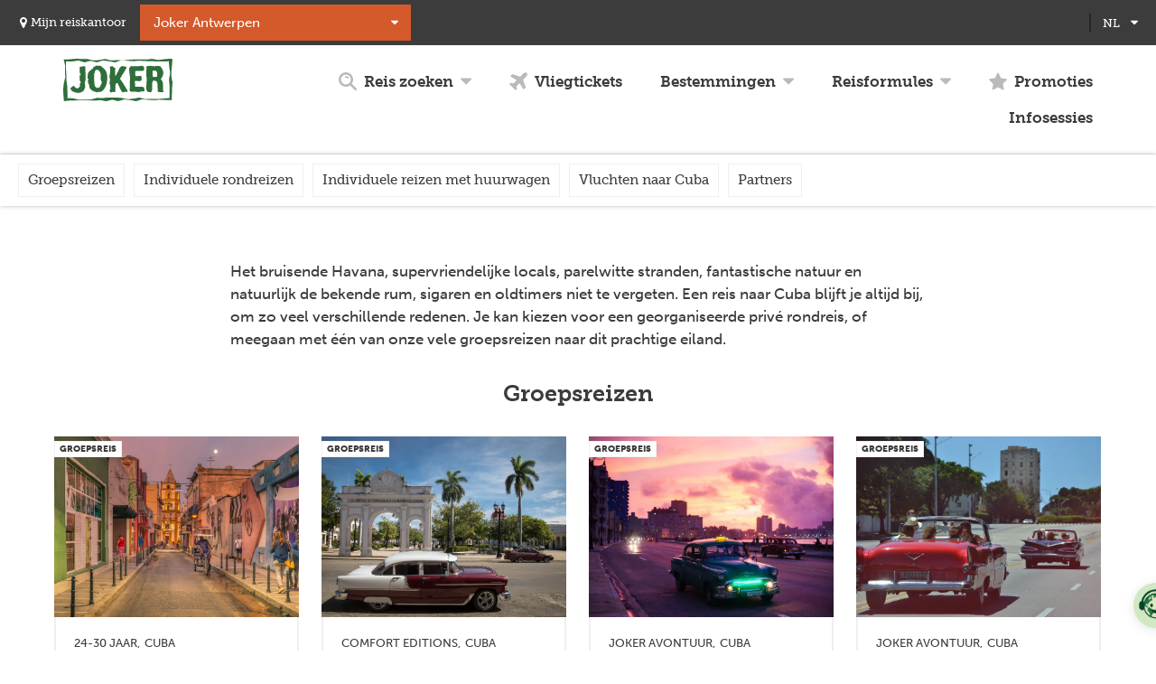

--- FILE ---
content_type: text/html; charset=UTF-8
request_url: https://www.joker.be/nl/cuba
body_size: 33169
content:
<!DOCTYPE html>
<html lang="nl" dir="ltr" prefix="og: https://ogp.me/ns#">
    <head>

        <!-- Google Tag Manager -->
        <script>(function(w,d,s,l,i){w[l]=w[l]||[];w[l].push({'gtm.start':
                new Date().getTime(),event:'gtm.js'});var f=d.getElementsByTagName(s)[0],
                j=d.createElement(s),dl=l!='dataLayer'?'&l='+l:'';j.async=true;j.src=
                'https://www.googletagmanager.com/gtm.js?id='+i+dl;f.parentNode.insertBefore(j,f);
            })(window,document,'script','dataLayer','GTM-TFXC6V');</script>
        <!-- End Google Tag Manager -->

        <meta charset="utf-8" />
<meta property="og:site_name" content="Joker" />
<meta property="og:type" content="website" />
<meta property="og:url" content="https://www.joker.be/nl/cuba" />
<meta property="og:title" content="Cuba | Joker" />
<meta name="twitter:card" content="summary_large_image" />
<meta name="twitter:title" content="Cuba | Joker" />
<meta name="Generator" content="Drupal 9 (https://www.drupal.org)" />
<meta name="MobileOptimized" content="width" />
<meta name="HandheldFriendly" content="true" />
<meta name="viewport" content="width=device-width, initial-scale=1.0" />
<link rel="icon" href="/themes/custom/drupack/favicon.ico" type="image/vnd.microsoft.icon" />
<link rel="alternate" hreflang="nl" href="https://www.joker.be/nl/cuba" />
<link rel="alternate" hreflang="en" href="https://www.joker.be/en/cuba" />
<link rel="alternate" hreflang="fr" href="https://www.joker.be/fr/cuba" />
<link rel="canonical" href="https://www.joker.be/nl/cuba" />
<link rel="shortlink" href="https://www.joker.be/nl/node/156" />

        <title>Cuba | Joker</title>

        <meta name="theme-color" content="#2e6e3a">
        <meta name="format-detection" content="telephone=no">
        <link rel="apple-touch-icon" sizes="57x57" href="/themes/custom/drupack/img/icons/app-icon/apple-touch-icon-57x57.png">
        <link rel="apple-touch-icon" sizes="60x60" href="/themes/custom/drupack/img/icons/app-icon/apple-touch-icon-60x60.png">
        <link rel="apple-touch-icon" sizes="72x72" href="/themes/custom/drupack/img/icons/app-icon/apple-touch-icon-72x72.png">
        <link rel="apple-touch-icon" sizes="76x76" href="/themes/custom/drupack/img/icons/app-icon/apple-touch-icon-76x76.png">
        <link rel="apple-touch-icon" sizes="114x114" href="/themes/custom/drupack/img/icons/app-icon/apple-touch-icon-114x114.png">
        <link rel="apple-touch-icon" sizes="120x120" href="/themes/custom/drupack/img/icons/app-icon/apple-touch-icon-120x120.png">
        <link rel="apple-touch-icon" sizes="144x144" href="/themes/custom/drupack/img/icons/app-icon/apple-touch-icon-144x144.png">
        <link rel="apple-touch-icon" sizes="152x152" href="/themes/custom/drupack/img/icons/app-icon/apple-touch-icon-152x152.png">
        <link rel="apple-touch-icon" sizes="180x180" href="/themes/custom/drupack/img/icons/app-icon/apple-touch-icon-180x180.png">
        <link rel="icon" type="image/png" href="/themes/custom/drupack/img/icons/app-icon/favicon-16x16.png" sizes="16x16">
        <link rel="icon" type="image/png" href="/themes/custom/drupack/img/icons/app-icon/favicon-32x32.png" sizes="32x32">
        <link rel="icon" type="image/png" href="/themes/custom/drupack/img/icons/app-icon/favicon-96x96.png" sizes="96x96">
        <link rel="icon" type="image/png" href="/themes/custom/drupack/img/icons/app-icon/android-chrome-192x192.png" sizes="192x192">
        <meta name="msapplication-square70x70logo" content="/themes/custom/drupack/img/icons/app-icon/smalltile.png" />
        <meta name="msapplication-square150x150logo" content="/themes/custom/drupack/img/icons/app-icon/mediumtile.png" />
        <meta name="msapplication-wide310x150logo" content="/themes/custom/drupack/img/icons/app-icon/widetile.png" />
        <meta name="msapplication-square310x310logo" content="/themes/custom/drupack/img/icons/app-icon/largetile.png" />
        <link rel="stylesheet" media="all" href="/core/modules/system/css/components/ajax-progress.module.css?t8lf09" />
<link rel="stylesheet" media="all" href="/core/modules/system/css/components/align.module.css?t8lf09" />
<link rel="stylesheet" media="all" href="/core/modules/system/css/components/autocomplete-loading.module.css?t8lf09" />
<link rel="stylesheet" media="all" href="/core/modules/system/css/components/fieldgroup.module.css?t8lf09" />
<link rel="stylesheet" media="all" href="/core/modules/system/css/components/container-inline.module.css?t8lf09" />
<link rel="stylesheet" media="all" href="/core/modules/system/css/components/clearfix.module.css?t8lf09" />
<link rel="stylesheet" media="all" href="/core/modules/system/css/components/details.module.css?t8lf09" />
<link rel="stylesheet" media="all" href="/core/modules/system/css/components/hidden.module.css?t8lf09" />
<link rel="stylesheet" media="all" href="/core/modules/system/css/components/item-list.module.css?t8lf09" />
<link rel="stylesheet" media="all" href="/core/modules/system/css/components/js.module.css?t8lf09" />
<link rel="stylesheet" media="all" href="/core/modules/system/css/components/nowrap.module.css?t8lf09" />
<link rel="stylesheet" media="all" href="/core/modules/system/css/components/position-container.module.css?t8lf09" />
<link rel="stylesheet" media="all" href="/core/modules/system/css/components/progress.module.css?t8lf09" />
<link rel="stylesheet" media="all" href="/core/modules/system/css/components/reset-appearance.module.css?t8lf09" />
<link rel="stylesheet" media="all" href="/core/modules/system/css/components/resize.module.css?t8lf09" />
<link rel="stylesheet" media="all" href="/core/modules/system/css/components/sticky-header.module.css?t8lf09" />
<link rel="stylesheet" media="all" href="/core/modules/system/css/components/system-status-counter.css?t8lf09" />
<link rel="stylesheet" media="all" href="/core/modules/system/css/components/system-status-report-counters.css?t8lf09" />
<link rel="stylesheet" media="all" href="/core/modules/system/css/components/system-status-report-general-info.css?t8lf09" />
<link rel="stylesheet" media="all" href="/core/modules/system/css/components/tabledrag.module.css?t8lf09" />
<link rel="stylesheet" media="all" href="/core/modules/system/css/components/tablesort.module.css?t8lf09" />
<link rel="stylesheet" media="all" href="/core/modules/system/css/components/tree-child.module.css?t8lf09" />
<link rel="stylesheet" media="all" href="/themes/custom/drupack/assets/scss/index.scss?t8lf09" />
<link rel="stylesheet" media="all" href="/themes/custom/drupack/dist/app.css?t8lf09" />

        
                
        <script src="https://use.typekit.net/bqc1ygr.js"></script>
        <script>try{Typekit.load({ async: false });}catch(e){}</script>

                        

        <link rel="stylesheet" type="text/css" href="https://api.tiles.mapbox.com/mapbox-gl-js/v0.52.0/mapbox-gl.css">

        <script>
        (function(d, id) {
            if (!window.flowbox) { var f = function () { f.q.push(arguments); }; f.q = []; window.flowbox = f; }
            if (d.getElementById(id)) {return;}
            var s = d.createElement('script'), fjs = d.scripts[d.scripts.length - 1]; s.id = id; s.async = true;
            s.src = ' https://connect.getflowbox.com/flowbox.js';
            fjs.parentNode.insertBefore(s, fjs);
        })(document, 'flowbox-js-embed');
        </script>
    </head>
    <body class="path-node page-node-type-country page--cuba">

        <!-- Google Tag Manager (noscript) PRODUCTION -->
            <noscript>
                <iframe src="https://www.googletagmanager.com/ns.html?id=GTM-TFXC6V"
                    height="0" width="0" style="display:none;visibility:hidden"></iframe>
            </noscript>
        <!-- End Google Tag Manager (noscript) -->

        <a href="#main-content" class="visually-hidden focusable">
            Overslaan en naar de inhoud gaan
        </a>
        <div
            id="maya-b2b-full-page"
            data-organization-key="jkr"
            data-organization-slug="joker"
            data-language="nl"
            data-widget-mode="popover">
        </div>
        
          <div class="dialog-off-canvas-main-canvas" data-off-canvas-main-canvas>
    <div class="layout-container layout-container--ltspangtcubalt-spangt">
            <header id="header">
            <div id="header__inner" class="inner">
                    <button id="header__menubutton">
        <span class="text">Open menu</span>
        <span class="icon">
            <span></span>
            <span></span>
            <span></span>
        </span>
    </button>
    <div class="region--header">
        <div id="offices-header"></div>
        <div id="block-drupack-wishlistblock" class="block--wmcustom-wishlistblock">
    
        
            <a href="javascript:void(0)">
    <span class="text">Wishlist <em>(0)</em></span>
    <span class="icon icon--caret-down">
    <svg viewBox="0 0 20 20">
        <path d="M19.6 4.7c-0.2-0.2-0.5-0.4-0.9-0.4H1.2c-0.3 0-0.6 0.1-0.9 0.4S0 5.3 0 5.6s0.1 0.6 0.4 0.9l8.8 8.8c0.2 0.2 0.5 0.4 0.9 0.4 0.3 0 0.6-0.1 0.9-0.4l8.8-8.8C19.9 6.3 20 6 20 5.6S19.9 5 19.6 4.7z"></path>
    </svg>
</span>
</a>

    </div>

        <div class="language-switcher-language-url block--language-blocklanguage-interface" id="block-drupack-taalkeuze" role="navigation">
    
            <div  class="title">Taalkeuze</div>
        
            <ul class="links"><li hreflang="nl" data-drupal-link-system-path="node/156" class="is-active"><a href="/nl" title="Dutch">
                        <span>nl</span>
                    </a></li><li hreflang="fr" data-drupal-link-system-path="node/156"><a href="/fr" title="French">
                        <span>fr</span>
                    </a></li></ul>
    <span class="icon icon--caret-down">
    <svg viewBox="0 0 20 20">
        <path d="M19.6 4.7c-0.2-0.2-0.5-0.4-0.9-0.4H1.2c-0.3 0-0.6 0.1-0.9 0.4S0 5.3 0 5.6s0.1 0.6 0.4 0.9l8.8 8.8c0.2 0.2 0.5 0.4 0.9 0.4 0.3 0 0.6-0.1 0.9-0.4l8.8-8.8C19.9 6.3 20 6 20 5.6S19.9 5 19.6 4.7z"></path>
    </svg>
</span>

    </div>

        <div data-alerts-placeholder data-type="alert" style="width: 100%;"></div>
            <div id="header__banner">
                <a id="header__logo" href="/nl" class="language--nl">
                            <svg viewBox="0 0 198 77">
    <title>Joker</title>
    <path d="M198 44.4c-0.2 2-0.5 4-0.6 6.1 -0.3 7.9-0.5 15.9-0.8 23.8 0 0.3 0 0.5 0 0.8 -2.1 0-4.2 0.1-6.2 0 -4.9-0.2-9.9-0.6-14.8-0.8 -1.9-0.1-3.8 0.1-5.7 0.4 -4.3 0.5-8.6 0.3-13 0 -4.5-0.3-9-0.7-13.5-1.1 -0.4 0-0.9 0-1.3 0.2 -3.1 1-6.2 2-9.4 3 -0.5 0.1-1 0.2-1.5 0.1 -3.1-0.6-6.1-1.4-9.1-1.9 -3.8-0.5-7.7-0.8-11.5-1.2 -0.5 0-1.1 0.2-1.6 0.4 -2.9 0.8-5.7 1.7-8.6 2.5 -0.5 0.1-1.1 0.2-1.6 0 -3-0.7-5.9-1.5-8.9-2.1 -0.7-0.2-1.4-0.2-2.1 0 -2.9 0.7-5.8 1.4-8.7 2.2 -1.3 0.4-2.5 0-3.8-0.2 -2.7-0.4-5.3-1.1-7.9-1.4 -1.6-0.2-3.3 0-4.9 0.3 -4.8 0.9-9.5 0.4-14.3-0.1 -6.5-0.6-13.1-0.7-19.6-0.1 -4.4 0.4-8.9 0.2-13.4 0.4 -3 0.1-6.1 0.4-9.1 0.7 -1.6 0.1-3.1 0.3-4.8 0.5 -0.1-1.2-0.2-2.3-0.3-3.5C0.6 69 0.4 64.6 0.1 60.2 0.1 60 0 59.8 0 59.6c0-1.9 0-3.8 0-5.7 0.2-1.3 0.4-2.5 0.5-3.8 0.2-4.9 1.5-9.6 2.8-14.4 0.4-1.6 0.4-3.1 0.3-4.7 -0.5-5.7-0.4-11.4 0-17.1C3.6 13 3.4 12 3.2 11.1 2.5 7.9 1.7 4.6 0.8 1.3c0.3 0 0.5-0.1 0.8-0.1 2 0 3.9-0.1 5.9-0.1 4.5 0.2 9-0.6 13.4-0.9 2.4-0.2 4.9 0 7.4 0 4.3 0.1 8.6 0.2 12.9 0.2 1.9 0 3.7 0.2 5.5 0.7 2.3 0.6 4.6 1.4 6.9 1.7 2.1 0.3 4.2 0 6.4 0 5.2-0.1 10.3-1.4 15.3-2.3 0.5-0.1 1-0.1 1.5 0.1 2.6 0.6 5.2 1.3 7.7 2C86.1 3 87.7 3.1 89.3 3c2.7-0.2 5.3-0.4 8-0.5 2.5 0 5.1 0.1 7.6 0.4 2.8 0.3 5.6-0.2 8.3-0.5 5.5-0.4 11-1 16.6-1.2 6.9-0.2 13.8 0.1 20.7 0.1 1.8 0 3.5-0.2 5.3-0.5 3.9-0.7 7.7-0.5 11.5 0.6 1.3 0.4 2.7 0.7 4 0.8 1.5 0.1 3.1-0.1 4.7-0.4 5.7-1 11.5-1.4 17.2-1.8 1.4-0.1 2.9 0.3 4.3 0.5 0.2 0 0.4 0.5 0.4 0.7 -0.4 5.6-0.7 11.1-1.4 16.7 -0.6 4.8-0.7 9.6-0.4 14.4 0.2 3.4 1.2 6.7 1.9 10.1C198 43.1 198 43.7 198 44.4zM5 5c0 1.2 0 2.3 0 3.4 -0.1 3-0.4 5.9-0.2 8.8C5.2 23 5.9 28.8 5.7 34.6c-0.1 1.8 0 3.6 0.2 5.4 0.4 3.4 1.2 6.7 1.4 10 0.3 5.7 0.3 11.4 0.5 17.1 0 1.4 0 2.8 0 4.4 1.9 0 3.7-0.1 5.5 0 1.8 0.1 3.5 0.1 5.3 0.5 2.3 0.4 4.5 1.1 6.7 1.6 1 0.2 2.1 0.6 3.2 0.5 6.5-0.4 13-0.6 19.5-0.1 1 0.1 2-0.1 3-0.3 2.9-0.7 5.7-1.6 8.5-2.4 0.9-0.2 1.8-0.3 2.7-0.3 4.8 0.1 9.5 0.5 14.2-0.2 2.8-0.4 5.7-0.5 8.5-0.5 4.7 0 9.3 0.4 14 0.3 3.8 0 7.6 0.3 11.3 1.4 3.1 0.9 6.3 1.6 9.6 1.1 2.5-0.4 5.1-0.3 7.6-0.7 2.8-0.4 5.6-1.1 8.4-1.7 1.2-0.3 2.4-0.2 3.7 0.1 2.6 0.8 5.2 1.4 7.8 2.1 0.8 0.2 1.6 0.3 2.4 0.3 5.8-0.3 11.6-0.7 17.4-0.2 1.5 0.1 3 0.2 4.5 0 5.2-0.4 10.4-1 15.7-1.4 1.7-0.2 3.5-0.2 5.3-0.3 0-0.5 0-0.8 0-1.2 0-4.6 0-9.2 0-13.8 0-2.5 0.2-4.9 0.1-7.4 -0.1-2.6-0.6-5.3-0.8-7.9 -0.1-1.3-0.3-2.6-0.2-3.8 0.3-2 0.8-4.1 1.2-6.1 0.6-2.6 1-5.1 0.5-7.8 -0.7-3.8-1.1-7.7-1.5-11.6 -0.3-2.3-0.3-4.6-0.5-7 -0.5 0-0.9 0-1.3 0 -3.1 0.1-6.2 0.3-9.2 0.3 -7-0.1-13.9-0.2-20.9-0.4 -5-0.1-10.1-0.3-15.1-0.6 -3.7-0.2-7.4-0.7-11.2-0.2 -2.3 0.3-4.6 0.6-6.9 0.5 -6.2-0.3-12.3-0.7-18.5-1.3C106 3.1 104 3 102 3.8c-2.5 1-5 1.7-7.5 2.5 -0.5 0.2-1.1 0.2-1.6 0.1C86.6 5 80.4 3.8 74 3.4c-1.5-0.1-2.9-0.1-4.3 0.4 -2.7 0.9-5.4 1.7-8.2 2.5 -0.5 0.1-1 0.2-1.5 0 -3.1-0.7-6.1-1.5-9.2-2.3 -0.7-0.2-1.5-0.2-2.2 0 -3.1 0.7-6.1 1.6-9.1 2.4 -0.5 0.1-1 0.1-1.5 0 -3-0.9-6-1.9-9-2.8 -0.8-0.2-1.8-0.3-2.6-0.2C20.8 4.4 15.4 5.4 9.8 5 8.3 4.9 6.8 5 5 5zM150.8 40.3c0.8-0.2 1.1-0.8 0.7-1.8 -0.1-0.2-0.1-0.3-0.2-0.4 -0.6-1.4-0.6-1.5 0.6-2.7 -2.2-3-1.3-6.4-1.2-9.7 0.1-1.7-0.1-3.3-0.2-5 0-0.3 0-0.7 0.2-0.8 0.6-0.5 0.6-1.1 0.4-1.7 -0.2-0.6-0.4-1.2-0.6-1.8 -0.5-1.6 0.1-2.6 1.7-3 0.6-0.1 1.3-0.2 2-0.2 1.5 0 3 0.1 4.3-0.6 0.2-0.1 0.6 0.2 0.9 0.3 0.8 0.4 1.3 1.3 2.4 0.4 0.4-0.3 1.2-0.2 1.8-0.3 0-0.1 0.1-0.3 0.1-0.4 0.5 0.7 1 1.3 1.7 2.2 0.7-1.6 1.8-1.9 3.1-1.8 1.8 0 3.6-0.1 5.4 0.1 1.5 0.2 2.7 1.1 3.6 2.4 0.8 1.3 1.4 2.7 2.2 4 2.8 4.7 1.8 9.3-0.4 13.8 -0.6 1.3-1.7 2.3-2.7 3.5 0.3 0.3 0.7 0.7 1.1 1.1 2 2.1 2.8 4.6 3 7.4 0.1 2.3 0.1 4.5 0.1 6.8 0 2.8-0.1 5.5 0.9 8.4 -2.6 0-5 0.1-7.4 0 -0.8 0-1.6-0.4-2.3-0.8 -1.2-0.8-1.5-1.7-0.9-3 0.3-0.9 0.6-1.7 0-2.5 -0.1-0.1-0.1-0.3 0-0.4 0.8-0.8 0.3-1.5-0.2-2.2 -0.3-0.4-0.6-0.8-1-1.3 0.5 0.1 0.7 0.1 1.1 0.1 -0.1-2.1-0.2-4.2-0.4-6.2 -0.2-1.9-1.3-3.2-3.1-3.9 -0.2-0.1-0.4-0.2-0.5-0.2 -1.2 0.7-1.7-0.3-2.3-1 -0.1-0.1-0.2-0.2-0.3-0.3 -1.9 1.5-3 3.4-3.2 5.8 -0.2 2.5 0 5 0 7.5 0.1 2.5 0 5-1.2 7.3 -0.5 0.9-1.1 1.5-2.2 1.4 -1.5 0-3-0.1-4.4-0.8 -1.2-0.6-2-1.5-2.3-2.9 -0.7-3-0.5-6.1-0.4-9.1C150.9 45.5 150.8 43 150.8 40.3zM170.2 25c-0.7 0-0.9-0.4-0.8-1.2 0.1-0.8-0.3-1.4-1-1.7 -0.7-0.2-1.4-0.3-2.1-0.4 -1-0.1-2.1 0-3.1-0.2 -0.7-0.1-1 0.1-1.1 0.6 -0.1 1.2-0.3 2.3-0.3 3.5 0 1.8 0.1 3.6 0.1 5.4 0 0.3 0.1 0.6 0.2 0.8 0.6 1.1 1.6 1.4 2.7 1.3 1.7-0.1 3.4-0.2 5.3-0.4C170.2 30.3 170.2 27.7 170.2 25zM61.8 61.3c-2.2-0.8-4.3-1.4-6.4-2.2 -2.1-0.8-4-2-5.6-3.6 -1.9-1.7-2.4-4-2.7-6.4 -0.2-2-0.8-3.8-1.9-5.4C45.1 43.5 45 43 45 42.7c0.3-1.5 0-2.7-1.2-4 0.6 0.1 0.9 0.2 1.3 0.3 0.4-0.7 0.8-1.4 1.2-2.3 -0.8 0-1.4-0.1-2.2-0.1 0.1-3 0.1-5.9 0.5-8.8 0.3-2.4 1.6-4.3 3.6-5.8 1-0.8 2-1.6 3.1-2.4 -0.2-0.2-0.4-0.3-0.5-0.4 -0.1-0.1-0.1-0.3-0.1-0.5 0.2 0 0.4 0 0.6 0.1 0.3 0.2 0.5 0.6 0.5 0.4 0.9-0.7 1.7-1.3 2.6-2 1-0.8 0.4-1.6-0.1-2.4 1-1.2 2.1-0.2 3.3-0.1 0.1-0.2 0.1-0.4 0.2-0.5 0.6-1.6 1.7-2.1 3.3-1.7 1.1 0.2 2.3 0.3 3.5 0.2 2.4-0.1 4.5 0.4 6.1 2.4 0.7 0.9 1.6 1.6 2.5 2.3 3.7 3 5.4 7 6.2 11.5 0.9 5 0.3 9.9-0.5 14.8 -0.8 4.9-3.1 9.1-6.2 13 -1.3 1.7-3.1 2.9-5.2 3.5 -0.9 0.3-1.9 0.2-2.8 0C63.3 60.1 62.4 60.2 61.8 61.3zM55.9 35.6c0 0-0.1 0-0.1 0 0.3 3.9 0.7 7.9 1 11.8 0.1 1.9 1.2 3.2 2.5 4.3 2.3 1.9 6.2 1.2 7.6-1.4 0.6-1 0.9-2.1 1.4-3.2 0.6-1.4 1.2-2.8 1.7-4.2 0.1-0.3 0-0.6-0.2-0.9 -0.5-1.2-1.4-2.3-1.6-3.5 -0.3-2-0.3-4-0.1-6 0.3-3.6-0.4-6.8-2.4-9.8 -1.3-1.8-3.4-2.9-5.4-2.5 -1.9 0.4-2.5 1.3-3 4 -0.2 1.1-0.8 2.2-1.2 3.3 -0.1 0.2-0.2 0.5-0.2 0.7C55.9 30.8 55.9 33.2 55.9 35.6zM94.2 30.6c0-0.3 0-0.7 0-1 0.1-1.9 0.2-3.8-0.2-5.7 -0.2-0.8 0-1.8 0.1-2.7 0.1-0.1-0.1-0.2-0.1-0.3 -0.2-0.4-0.4-0.7-0.5-1.1 0-0.1 0.5-0.3 0.8-0.5 0.2-0.2 0.4-0.4 0.5-0.6 0.1-0.9-0.3-1.5-1-1.9 -0.6-0.3-1.3-0.5-1.8-0.9 -0.5-0.3-1.1-0.7-1.3-1.2 -0.4-0.8-1-1.1-1.7-1.1 -1.1 0-2.3 0.2-3.4 0.4 -0.9 0.2-1.2 0.7-1 1.7 0.8 5.8 0.5 11.5-1 17.1 -0.2 0.6 0 1 0.4 1.5 0.4 0.5 0.7 1.1 0.8 1.7 0.1 1 0 2.1-0.1 3.1 -0.2 1.9-0.6 3.8-0.9 5.7 -0.1 0.4 0.2 1 0.5 1.3 0.7 0.8 1 1.6 1 2.7 0.1 1.2-0.4 2.5 0.1 3.7 0.2 0.5 0.4 1 0.6 1.5 -0.1 0-0.2-0.1-0.3-0.1 -0.4 0.8-1 1.5-1.2 2.3 -0.6 2.4-0.2 3.6 1.8 5.2 1.6-1 3.3-1.8 4.9-0.8 0.9-0.1 1.6-0.2 2.3-0.4 0.1 0.1 0.2 0.2 0.3 0.3 0.2-0.7 0.5-1.4 0.6-2.1 0.1-0.7-0.1-1.4-0.1-2.1 0-0.3 0.2-0.5 0.3-0.7 -0.1-1.1-0.3-2.3-0.3-3.4 0.1-1.7 0.4-3.5 0.5-5.2 0.1-0.9 0.3-1.5 1-2.1 1.3-1.2 2.5-1.1 3.3 0.4 1.1 2.2 1.9 4.4 3 6.6 1 2.2 2 4.4 3.3 6.5 0.7 1.1 1.8 2 2.7 2.9 2.7-2.1 5.4-1.6 7.9-0.7 1-2.3 0.2-4.1-1.3-5.7 -0.2-0.2-0.3-0.4-0.4-0.7 -3.5-5.6-6.6-11.6-10.8-16.8 -0.7-0.9-0.6-1.6 0.1-2.6 0.6-0.9 1.5-1.7 1.9-2.6 0.8-2.3 2.2-4.2 3.6-6.2 1.1-1.6 2.1-3.4 3.1-5.1 0.5-0.9 0.6-2 1.6-2.7 1.3-0.9 1.2-3.3-0.1-4.3 -0.2-0.2-0.5-0.2-0.7-0.3 0.1 0.5 0.3 1 0.4 1.4 -0.1 0.1-0.2 0.1-0.3 0.2 -1.1-1.3-2.5-1.4-4-1.6 -0.4 0-0.9 0-1.3-0.2 -1.3-0.4-2.3 0.2-3.2 1 -0.7 0.6-1.3 1.3-2 1.9 -0.2 0.2-0.3 0.5-0.5 0.7 -0.9 2-1.7 4-2.7 5.9 -1.4 2.7-2.9 5.4-4.4 8.1C94.4 30.7 94.3 30.6 94.2 30.6zM122.1 14.2c-0.2 0.8-0.7 1.4-1.6 1.6 -0.6 0.1-0.7 0.4-0.8 0.9 -0.4 3.1-0.1 6.2 0.3 9.2 0.6 4.1 1.6 8.1 1 12.2 -0.3 2.1-0.3 4.2-0.2 6.2 0 0.5 0.1 1.1 0 1.6 -0.1 3.7-0.2 7.4-0.4 11.1 0 1.5 1.9 3 3.3 2.9 1.1-0.1 2.3-0.1 3.4-0.2 1.4 0 2.9-0.1 4.3-0.1 0.2 0 0.4 0 0.6 0.1 0.8 0.7 1.7 0.4 2.6 0.4 0.6 0 1.3 0.3 2 0.4 0.3 0 0.6 0.2 0.8 0.1 2.6-1.3 5.3-1.7 8.1-1.3 0.3 0.1 0.8-0.2 1.1-0.5 0.9-0.9 0.7-2.1 0.5-3.2 -0.2-0.8-0.5-1.6-0.5-2.4 0-1.1-0.5-1.7-1.6-1.8 -0.2 0-0.4-0.1-0.7-0.2 -3-0.7-6-0.5-9-0.4 -1.7 0-3.3-0.1-4.7-0.2 -0.2-0.9-0.5-1.5-0.5-2.1 0-0.4 0.1-0.8 0.2-1.2 0.1-0.3 0.2-0.7 0.2-1 -0.3-1.3-0.8-2.6-0.9-3.9 -0.2-1.7 0.5-2.4 2.2-2.3 1.4 0.1 2.8 0.4 4.2 0.5 1.8 0.2 3.7 0.3 5.3-0.9 0.3-0.2 0.7-0.6 0.7-1 0-2.1-0.1-4.3-0.3-6.4 0-0.3-0.5-0.8-0.8-0.9 -1.4-0.5-2.9-0.4-4.4-0.1 -1.4 0.2-2.9 0.3-4.4 0.3 -0.8 0-1.1-0.4-1.3-1.2 -0.6-2.5-0.4-5.1-0.1-7.6 0-0.2 0.5-0.5 0.8-0.5 3 0 5.9 0 8.9-0.1 1.8-0.1 3.6-0.4 5.4-0.6 0.6-0.1 0.8-0.4 0.8-1 0-1.6 0-3.2 0-4.7 0-0.7 0-1.4 0-2.1 -1.4-0.1-2.6 0.2-3.5-1 -0.1-0.1-0.5 0-0.7 0 -1.8 0.2-3.6 0.5-5.5 0.6 -2.9 0.1-5.9-0.1-8.8 0.2 -1.9 0.2-3.8 0.3-5.7-0.8C122.3 13.3 122.2 13.8 122.1 14.2zM13.8 52.7c-0.4 0.3-0.6 1.1-0.5 1.5 0.4 2.2 1.7 3.8 3.6 4.9 1.2 0.7 2.6 1.1 4 1.6 3.2 1.2 6.5 1.8 9.9 0.7 1.9-0.6 3.8-1.1 5-2.9 0.1-0.1 0.3-0.3 0.4-0.3 1.3 0.1 1.5-0.8 1.6-1.8 0.1-0.5 0.3-1.1 0.4-1.6 0.1-0.2 0.3-0.5 0.4-0.5 0.6 0.2 0.6-0.3 0.7-0.6 0.7-2 0.5-3.9 0.3-5.9 -0.4-2.8-0.7-5.5 0.7-8.2 0.1-0.2 0.1-0.6 0.1-0.9 0.1-1.9 0.2-3.7 0.2-5.6 -0.1-4.3-0.4-8.5-0.5-12.8 -0.1-2 0-4 0-6.3 -1.1 0.7-1.6 0-2.2-0.4 -0.5-0.3-0.8-0.6-1.5-0.2 -0.7 0.5-1.6 0.8-2.5 0.9 -0.9 0.2-1.8 0-2.7 0.1 -0.9 0-1.4 0.5-1.4 1.5 0 0.9-0.2 1.8-0.1 2.6 0.1 2.9 0.3 5.8 0.5 8.8 0.2-0.1 0.4-0.3 0.7-0.5 0.3 0.8 0.6 1.4 0.9 2.1 0.1 0.2 0 0.7-0.1 0.8 -0.3 0.1-0.7 0.1-1 0 -0.3-0.1-0.5-0.4-0.6-0.4 -0.1 2.1-0.2 4.3-0.3 6.4 -0.1 1.6 0 3.1 0.8 4.6 0.6 1 1 2.2 1.5 3.4 -0.6 0.1-1.1 0.1-1.4 0.3 -0.3 0.1-0.6 0.5-0.6 0.7 0 1.4-0.1 2.8 0.2 4.2 0.2 1-0.1 1.4-0.9 1.7C29 51 29 51.1 29 51.1c0.1 0.2 0.2 0.4 0.3 0.5 -0.7 0.5-1.3 1-1.9 1.5 -1 0.8-2.1 1-3.2 0.4 -1.1-0.6-2.1-1.3-3-2.2 -0.8-0.7-1.4-1.7-2.1-2.6C17 50.3 15.3 51.5 13.8 52.7z"></path>
</svg>
                        </a>
            <div id="block-drupack-mainmenublock" class="block--wmcustom-mainmenublock">
    
        
                    <details class="details find-a-trip">
        <summary>
            <span class="icon icon--search">
    <svg viewBox="0 0 20 20">
        <title>Zoek reizen</title>
        <path d="M11.1 5.6c0.3 0.4 0.2 0.9-0.2 1.2C10.8 6.9 10.6 7 10.4 7c-0.3 0-0.5-0.1-0.7-0.4C9.3 6.1 8.6 5.9 7.9 6.1 7.5 6.2 7 6 6.9 5.5 6.7 5 7 4.6 7.4 4.4 8.7 4 10.3 4.5 11.1 5.6zM19.6 19.6C19.4 19.9 19 20 18.7 20s-0.7-0.1-0.9-0.4l-5.1-5.1C11.4 15.5 9.8 16 8 16c-4.4 0-8-3.6-8-8 0-4.4 3.6-8 8-8 4.4 0 8 3.6 8 8 0 1.7-0.6 3.3-1.5 4.6l5.1 5.1C20.1 18.3 20.1 19.1 19.6 19.6zM8 13.4c3 0 5.4-2.4 5.4-5.4 0-3-2.4-5.4-5.4-5.4C5 2.6 2.6 5 2.6 8 2.6 11 5 13.4 8 13.4z"></path>
    </svg>
</span>
            <span class="text">Reis zoeken</span>
            <span class="icon icon--caret-down">
    <svg viewBox="0 0 20 20">
        <path d="M19.6 4.7c-0.2-0.2-0.5-0.4-0.9-0.4H1.2c-0.3 0-0.6 0.1-0.9 0.4S0 5.3 0 5.6s0.1 0.6 0.4 0.9l8.8 8.8c0.2 0.2 0.5 0.4 0.9 0.4 0.3 0 0.6-0.1 0.9-0.4l8.8-8.8C19.9 6.3 20 6 20 5.6S19.9 5 19.6 4.7z"></path>
    </svg>
</span>
        </summary>
        <div id="quick-search" class="details__content"></div>
    </details>

        <a href="/nl/vluchten" class="flights">
        <span class="icon icon--plane">
    <svg viewBox="0 0 20 20">
        <path d="M3.7 16.8C1.4 14.5 0 13.3 0 13.3c0-0.1 1.6-1.8 1.6-1.8l2.9 0.9L8 8.8 1 4.4 3.4 2l8.5 2.9L14.8 2c0 0 2.7-3.1 4.5-1.2s-1.2 4.5-1.2 4.5c-3.1 3.1-2.9 2.9-2.9 2.9l2.9 8.5 -2.4 2.4 -4.4-7 -3.5 3.5 0.8 2.7c0 0-1.9 1.4-2 1.4S6.1 19.3 3.8 17L3.7 16.8z"></path>
    </svg>
</span>
        <span class="text">Vliegtickets</span>
    </a>

        <details class="details destinations">
        <summary>
            <span class="text">Bestemmingen</span>
            <span class="icon icon--caret-down">
    <svg viewBox="0 0 20 20">
        <path d="M19.6 4.7c-0.2-0.2-0.5-0.4-0.9-0.4H1.2c-0.3 0-0.6 0.1-0.9 0.4S0 5.3 0 5.6s0.1 0.6 0.4 0.9l8.8 8.8c0.2 0.2 0.5 0.4 0.9 0.4 0.3 0 0.6-0.1 0.9-0.4l8.8-8.8C19.9 6.3 20 6 20 5.6S19.9 5 19.6 4.7z"></path>
    </svg>
</span>
        </summary>
                    <div class="details__content">
                <ul>
                                            <li>
                            <a href="/nl/afrika">Afrika</a>
                        </li>
                                            <li>
                            <a href="/nl/azie">Azië</a>
                        </li>
                                            <li>
                            <a href="/nl/europa">Europa</a>
                        </li>
                                            <li>
                            <a href="/nl/latijns-amerika">Latijns-Amerika</a>
                        </li>
                                            <li>
                            <a href="/nl/noord-amerika">Noord-Amerika</a>
                        </li>
                                            <li>
                            <a href="/nl/oceanie">Oceanië</a>
                        </li>
                                            <li>
                            <a href="/nl/poolgebieden">Poolgebieden</a>
                        </li>
                                    </ul>
                <div data-destination-dropdown-container></div>
            </div>
            </details>

        <details class="details travel-formulas">
        <summary>
            <span class="text">Reisformules</span>
            <span class="icon icon--caret-down">
    <svg viewBox="0 0 20 20">
        <path d="M19.6 4.7c-0.2-0.2-0.5-0.4-0.9-0.4H1.2c-0.3 0-0.6 0.1-0.9 0.4S0 5.3 0 5.6s0.1 0.6 0.4 0.9l8.8 8.8c0.2 0.2 0.5 0.4 0.9 0.4 0.3 0 0.6-0.1 0.9-0.4l8.8-8.8C19.9 6.3 20 6 20 5.6S19.9 5 19.6 4.7z"></path>
    </svg>
</span>
        </summary>
                    <div class="details__content">
                <ul>
                                            <li>
                            <a href="/nl/groepsreizen" class="groepsreizen">Groepsreizen</a>
                        </li>
                                            <li>
                            <a href="/nl/individuele-reizen" class="individuele-reizen">Individuele reizen</a>
                        </li>
                                            <li>
                            <a href="/nl/huurwagen-boeken" class="reizen-met-een-huurwagen">Reizen met een huurwagen</a>
                        </li>
                                            <li>
                            <a href="/nl/op-reis-met-de-camper-campervan" class="reizen-met-de-campervan">Reizen met de camper(van)</a>
                        </li>
                                            <li>
                            <a href="/nl/familiereizen" class="familiereizen">Familiereizen</a>
                        </li>
                                            <li>
                            <a href="/nl/fiets-en-wandelreizen" class="fiets--en-wandelreizen-">Fiets- en wandelreizen </a>
                        </li>
                                            <li>
                            <a href="/nl/vluchten" class="vliegticket-boeken">Vliegticket boeken</a>
                        </li>
                                    </ul>
            </div>
            </details>

        <a href="/nl/promoties" class="promotions">
        <span class="icon icon--star">
    <svg viewBox="0 0 20 20">
        <path d="M19.3 7.3l-6-0.9L10.6 1c-0.2-0.3-0.3-0.5-0.6-0.5S9.6 0.6 9.4 1L6.7 6.4l-6 0.9C0.2 7.4 0 7.6 0 7.9 0 8 0.1 8.2 0.3 8.4l4.4 4.3 -1 6c0 0.1 0 0.2 0 0.2 0 0.2 0 0.3 0.1 0.4 0.1 0.1 0.2 0.2 0.4 0.2 0.1 0 0.3 0 0.5-0.1l5.4-2.8 5.4 2.8c0.2 0.1 0.3 0.1 0.5 0.1 0.2 0 0.3-0.1 0.4-0.2 0.1-0.1 0.1-0.3 0.1-0.4 0-0.1 0-0.2 0-0.2l-1-6 4.4-4.3C19.9 8.2 20 8 20 7.9 20 7.6 19.8 7.4 19.3 7.3z"></path>
    </svg>
</span>
        <span class="text">Promoties</span>
    </a>

        <a href="/nl/reisbeurzen" class="extra-link">
        <span class="text">Infosessies</span>
    </a>

    </div>

                    </div>
    </div>

            </div>
        </header>
    
    
    

    

    

    

    <main id="main">

        <div data-alerts-placeholder data-type="warning" style="width: 100%;"></div>
        <div data-alerts-placeholder data-type="notification" style="width: 100%;"></div>

        <a id="main-content" tabindex="-1"></a>

        <div id="main__inner" class="inner">
                <div class="region--content">
        <div data-drupal-messages-fallback class="hidden"></div>
<article role="article" class="node node--country node--cuba">
    <header class="node__header">
        
        <nav class="page__toc">
            <ul class="toc">
    <li>
        <a href="javascript:void(0)" class="back-to-top" title="Back to top">
            <span class="icon icon--arrow-up">
    <svg viewBox="0 0 20 20">
        <path d="M20 13.6c0-0.2-0.1-0.4-0.2-0.6l-9.2-9.2c-0.2-0.1-0.3-0.2-0.6-0.2s-0.4 0-0.6 0.2L0.2 13C0.1 13.2 0 13.4 0 13.6s0.1 0.4 0.2 0.6l2.1 2c0.2 0.1 0.4 0.2 0.6 0.2 0.2 0 0.4-0.1 0.5-0.2L10 9.6l6.5 6.5c0.2 0.1 0.4 0.2 0.6 0.2 0.3 0 0.4 0 0.6-0.2l2.1-2C19.9 14 20 13.8 20 13.6z"></path>
    </svg>
</span>
        </a>
    </li>
                    <li class="">
            <a href="#groepsreizen">
                <span>Groepsreizen</span>
            </a>
        </li>
                    <li class="">
            <a href="#individuele-rondreizen">
                <span>Individuele rondreizen</span>
            </a>
        </li>
                    <li class="">
            <a href="#individuele-reizen-met-huurwagen">
                <span>Individuele reizen met huurwagen</span>
            </a>
        </li>
                    <li class="">
            <a href="#vluchten-naar-cuba">
                <span>Vluchten naar Cuba</span>
            </a>
        </li>
                    <li class="">
            <a href="#partners">
                <span>Partners</span>
            </a>
        </li>
    </ul>
<div class="toc__scrollhint">
    <span>&hellip;</span>
</div>

        </nav>
    </header>

    <div class="node__content node__content--contry node__content--no-header-image">
        <div class="wmcontent-container wmcontent-container-content paragraphs">
        <div class="wmcontent-section paragraphs__section paragraphs__section--0">
        <div class="inner">
                            <div class="full paragraph paragraph--text paragraph--text--delta-1">
    <div class="text-content">
            <p>Het bruisende Havana, supervriendelijke locals, parelwitte stranden, fantastische natuur en natuurlijk de bekende rum, sigaren en oldtimers niet te vergeten. Een reis naar Cuba blijft je altijd bij, om zo veel verschillende redenen. Je kan kiezen voor een georganiseerde privé rondreis, of meegaan met één van onze vele groepsreizen naar dit prachtige eiland. </p>


    </div>
</div>

                            
<div class="full paragraph paragraph--title paragraph--title--delta-1">
	<span id="groepsreizen" class="scrolltarget"></span>
    	<h2>Groepsreizen</h2>
</div>

                                    <div class="paragraphs__cards paragraphs__cards--travel item-count-4">
                                     <div class="full paragraph paragraph--teaser paragraph--teaser--travel paragraph--travel--delta-1">
                            <div role="article" class="teaser teaser--travel teaser--travel--group teaser--cuba">
    <a href="/nl/groepsreizen/cuba-24-tot-30-jaar" >
                    <span class="teaser__left">
                                    <span class="teaser__image">
                            <figure class="field-photo field-photo--style--travel_teaser"  data-fullscreen-image="https://wmimages.joker.be/styles/82980556fd1ceeb80e7d0e90e91048563e54be56/www.joker.be/production/grouptravel/mainphoto/CU-20192-Jessika-Van_dijck-vlucht-straatbeeld_camaguey-node_21083-submission21082-Foto_2.jpg?style=W3sidG9Gb3JtYXQiOiJqcGcifSx7ImpwZWciOnsicXVhbGl0eSI6NjB9fSx7InJlc2l6ZSI6eyJmaXQiOiJpbnNpZGUiLCJ3aWR0aCI6MjU2MCwiaGVpZ2h0IjoxNDQwLCJ3aXRob3V0RW5sYXJnZW1lbnQiOnRydWV9fV0=&amp;sign=6e20e3225b514a19ee010d1c83071ce982318bedcb852052abd51831eca1c845">
        <picture class="field-photo__image">
    <img data-src="https://wmimages.joker.be/styles/3d18bc17c7d7da40b2ede64e7d6a68e71b95acd4/www.joker.be/production/grouptravel/mainphoto/CU-20192-Jessika-Van_dijck-vlucht-straatbeeld_camaguey-node_21083-submission21082-Foto_2.jpg?style=W3sicmVzaXplIjp7ImZpdCI6ImNvdmVyIiwid2lkdGgiOjgwMCwiaGVpZ2h0Ijo1OTAsImdyYXZpdHkiOiJjZW50ZXIiLCJ3aXRob3V0RW5sYXJnZW1lbnQiOnRydWV9fV0=&amp;sign=18e2345477e9b88220f84dbc910794436c11baf3ecf9bc8ca47816728ce11c31" alt="Groepsreis Cuba" class="lazyload"/>


</picture>

    </figure>

                    </span>
                
                <span class="teaser__left__text">
                                        <span class="label label--travel-formula">
                        <span class="label__text">Groepsreis</span>
                    </span>
                                    </span>
            </span>
        
        <span class="teaser__mid">
            <ul class="tags">
                                    <li class="tag tag--simple"><span>24-30 jaar</span></li>
                                    <li class="tag tag--simple"><span>Cuba</span></li>
                                                            </ul>

            <span class="teaser__title">
                Cuba
            </span>
        </span>

        <span class="teaser__right">
            <span class="teaser__right__text">
                <span class="teaser__right__text__price">
                                            <span class="teaser__right__text__price__base-price">
                            v.a. <strong>&euro;1.950</strong>
                        </span>
                        <span class="teaser__right__text__price__travel-budget">
                                                            + &euro;1.900
                                                        budget                        </span>
                                    </span>
                                    <span class="teaser__right__text__participants">
                        <span class="icon icon--people">
    <svg viewBox="0 0 20 20">
        <path d="M5.3 7.3c0-0.2 0-0.4 0.1-0.7C4.9 6.8 4.5 6.9 4 6.9c-0.4 0-0.8-0.1-1.2-0.2S2 6.4 1.7 6.2 1.3 6 1.3 6C0.4 6 0 7.2 0 9.7c0 0.5 0.2 1 0.6 1.2s0.9 0.4 1.4 0.4h1.4C4.1 10.5 5.1 10 6.2 10 5.6 9.2 5.3 8.3 5.3 7.3zM17.3 15.6c0-0.4-0.1-0.7-0.1-1.1 -0.1-0.4-0.2-0.8-0.3-1.1s-0.3-0.7-0.4-1c-0.2-0.3-0.4-0.6-0.6-0.8 -0.2-0.2-0.5-0.4-0.9-0.6s-0.7-0.2-1.2-0.2c-0.1 0-0.2 0.1-0.4 0.2s-0.5 0.3-0.8 0.5c-0.3 0.2-0.6 0.4-1.1 0.5s-0.9 0.2-1.4 0.2S9.1 12 8.6 11.9s-0.8-0.3-1.1-0.5c-0.3-0.2-0.5-0.4-0.8-0.5s-0.4-0.2-0.4-0.2c-0.4 0-0.8 0.1-1.2 0.2 -0.4 0.1-0.6 0.3-0.9 0.6 -0.2 0.2-0.5 0.5-0.6 0.8 -0.2 0.3-0.3 0.7-0.4 1S2.9 14 2.8 14.4c-0.1 0.4-0.1 0.8-0.1 1.1 0 0.4 0 0.7 0 1.1 0 0.8 0.3 1.5 0.8 2s1.2 0.7 2 0.7h9.1c0.8 0 1.5-0.2 2-0.7 0.5-0.5 0.8-1.1 0.8-2C17.3 16.3 17.3 15.9 17.3 15.6zM5.9 1.4C5.4 0.9 4.7 0.7 4 0.7S2.6 0.9 2.1 1.4 1.3 2.6 1.3 3.3s0.3 1.4 0.8 1.9S3.3 6 4 6s1.4-0.3 1.9-0.8 0.8-1.1 0.8-1.9S6.4 2 5.9 1.4zM12.8 4.5C12 3.7 11.1 3.3 10 3.3S8 3.7 7.2 4.5 6 6.2 6 7.3s0.4 2 1.2 2.8 1.7 1.2 2.8 1.2 2-0.4 2.8-1.2S14 8.4 14 7.3 13.6 5.3 12.8 4.5zM18.7 6c0 0-0.2 0.1-0.5 0.2 -0.3 0.1-0.6 0.3-1 0.4 -0.4 0.1-0.8 0.2-1.2 0.2 -0.5 0-0.9-0.1-1.4-0.2 0 0.3 0.1 0.5 0.1 0.7 0 1-0.3 1.9-0.8 2.7 1.1 0 2 0.5 2.8 1.3H18c0.6 0 1-0.1 1.4-0.4S20 10.2 20 9.7C20 7.2 19.6 6 18.7 6zM17.9 1.4c-0.5-0.5-1.1-0.8-1.9-0.8s-1.4 0.3-1.9 0.8c-0.5 0.5-0.8 1.1-0.8 1.9s0.3 1.4 0.8 1.9C14.6 5.7 15.3 6 16 6s1.4-0.3 1.9-0.8c0.5-0.5 0.8-1.1 0.8-1.9S18.4 2 17.9 1.4z"></path>
    </svg>
</span>
                        6 - 11 deelnemers
                    </span>
                                <span class="teaser__right__text__duration">
                    <span class="icon icon--clock">
    <svg viewBox="0 0 20 20">
        <path d="M11.5 5.1C11.5 5 11.4 5 11.2 5h-0.8c-0.1 0-0.2 0-0.3 0.1S10 5.3 10 5.4V10H7.1c-0.1 0-0.2 0-0.3 0.1s-0.1 0.2-0.1 0.3v0.8c0 0.1 0 0.2 0.1 0.3s0.2 0.1 0.3 0.1h4.2c0.1 0 0.2 0 0.3-0.1s0.1-0.2 0.1-0.3V5.4C11.7 5.3 11.6 5.2 11.5 5.1zM16.1 13.6c-0.6 1.1-1.5 1.9-2.6 2.6s-2.3 1-3.6 1 -2.5-0.3-3.6-1 -1.9-1.5-2.6-2.6 -1-2.3-1-3.6 0.3-2.5 1-3.6 1.5-1.9 2.6-2.6 2.3-1 3.6-1 2.5 0.3 3.6 1 1.9 1.5 2.6 2.6 1 2.3 1 3.6S16.8 12.5 16.1 13.6zM18.7 5c-0.9-1.5-2.1-2.7-3.6-3.6S11.8 0 10 0 6.5 0.4 5 1.3 2.2 3.4 1.3 5 0 8.2 0 10s0.4 3.5 1.3 5 2.1 2.7 3.6 3.6c1.5 0.9 3.2 1.3 5 1.3s3.5-0.4 5-1.3c1.5-0.9 2.7-2.1 3.6-3.6 0.9-1.5 1.3-3.2 1.3-5S19.6 6.5 18.7 5z"></path>
    </svg>
</span>
                    23 dagen                </span>
                <span class="teaser__right__text__dates">
                    <span class="icon icon--calendar">
    <svg viewBox="0 0 20 20">
        <path d="M2.1 7.1h15.7v11.4H2.1V7.1zM6.3 5.3C6.3 5.3 6.2 5.4 6.1 5.4H5.4c-0.1 0-0.2 0-0.3-0.1C5 5.2 5 5.1 5 5V1.8c0-0.1 0-0.2 0.1-0.3 0.1-0.1 0.2-0.1 0.3-0.1h0.7c0.1 0 0.2 0 0.3 0.1 0.1 0.1 0.1 0.2 0.1 0.3V5C6.4 5.1 6.4 5.2 6.3 5.3zM14.9 5.3c-0.1 0.1-0.2 0.1-0.3 0.1h-0.7c-0.1 0-0.2 0-0.3-0.1 -0.1-0.1-0.1-0.2-0.1-0.3V1.8c0-0.1 0-0.2 0.1-0.3 0.1-0.1 0.2-0.1 0.3-0.1h0.7c0.1 0 0.2 0 0.3 0.1C15 1.6 15 1.7 15 1.8V5C15 5.1 15 5.2 14.9 5.3zM18.9 3.3c-0.3-0.3-0.6-0.4-1-0.4h-1.4V1.8c0-0.5-0.2-0.9-0.5-1.3C15.6 0.2 15.1 0 14.6 0h-0.7c-0.5 0-0.9 0.2-1.3 0.5s-0.5 0.8-0.5 1.3v1.1H7.9V1.8c0-0.5-0.2-0.9-0.5-1.3C7 0.2 6.6 0 6.1 0H5.4C4.9 0 4.4 0.2 4.1 0.5S3.6 1.3 3.6 1.8v1.1H2.1c-0.4 0-0.7 0.1-1 0.4s-0.4 0.6-0.4 1v14.3c0 0.4 0.1 0.7 0.4 1s0.6 0.4 1 0.4h15.7c0.4 0 0.7-0.1 1-0.4 0.3-0.3 0.4-0.6 0.4-1V4.3C19.3 3.9 19.1 3.6 18.9 3.3z"></path>
    </svg>
</span>
                    1
                    vertrekdatum                </span>
            </span>

            <span class="teaser__right__button">
                <span class="blockbutton">
                    <span class="blockbutton__text">Reis bekijken</span>
                </span>
            </span>
        </span>
    </a>
</div>

                            </div>
                                                 <div class="full paragraph paragraph--teaser paragraph--teaser--travel paragraph--travel--delta-2">
                            <div role="article" class="teaser teaser--travel teaser--travel--group teaser--cuba---comfort">
    <a href="/nl/groepsreizen/cuba-3" >
                    <span class="teaser__left">
                                    <span class="teaser__image">
                            <figure class="field-photo field-photo--style--travel_teaser"  data-fullscreen-image="https://wmimages.joker.be/styles/82980556fd1ceeb80e7d0e90e91048563e54be56/www.joker.be/production/grouptravel/mainphoto/CU-2025-Jerry-Mangelschots-indiv-prachtige_classic_car_voor_de_toegangspoort_van_cienfuegos-node_40259-submission40258-Foto_2.jpg?style=W3sidG9Gb3JtYXQiOiJqcGcifSx7ImpwZWciOnsicXVhbGl0eSI6NjB9fSx7InJlc2l6ZSI6eyJmaXQiOiJpbnNpZGUiLCJ3aWR0aCI6MjU2MCwiaGVpZ2h0IjoxNDQwLCJ3aXRob3V0RW5sYXJnZW1lbnQiOnRydWV9fV0=&amp;sign=9864c5b3a2aafd0132f10963751fd71c95a4392dfa4ac2d20de40b460736a4d0">
        <picture class="field-photo__image">
    <img data-src="https://wmimages.joker.be/styles/3d18bc17c7d7da40b2ede64e7d6a68e71b95acd4/www.joker.be/production/grouptravel/mainphoto/CU-2025-Jerry-Mangelschots-indiv-prachtige_classic_car_voor_de_toegangspoort_van_cienfuegos-node_40259-submission40258-Foto_2.jpg?style=W3sicmVzaXplIjp7ImZpdCI6ImNvdmVyIiwid2lkdGgiOjgwMCwiaGVpZ2h0Ijo1OTAsImdyYXZpdHkiOiJjZW50ZXIiLCJ3aXRob3V0RW5sYXJnZW1lbnQiOnRydWV9fV0=&amp;sign=b2f821c73da7ee616ec7ae8939c89517f5a236c8a5a86a4585a75dc87320a1d1" alt="Groepsreis Cuba" class="lazyload"/>


</picture>

    </figure>

                    </span>
                
                <span class="teaser__left__text">
                                        <span class="label label--travel-formula">
                        <span class="label__text">Groepsreis</span>
                    </span>
                                    </span>
            </span>
        
        <span class="teaser__mid">
            <ul class="tags">
                                    <li class="tag tag--simple"><span>Comfort Editions</span></li>
                                    <li class="tag tag--simple"><span>Cuba</span></li>
                                                            </ul>

            <span class="teaser__title">
                Cuba - Comfort
            </span>
        </span>

        <span class="teaser__right">
            <span class="teaser__right__text">
                <span class="teaser__right__text__price">
                                            <span class="teaser__right__text__price__base-price">
                            v.a. <strong>&euro;2.660</strong>
                        </span>
                        <span class="teaser__right__text__price__travel-budget">
                                                            + &euro;1.340
                                                        budget                        </span>
                                    </span>
                                    <span class="teaser__right__text__participants">
                        <span class="icon icon--people">
    <svg viewBox="0 0 20 20">
        <path d="M5.3 7.3c0-0.2 0-0.4 0.1-0.7C4.9 6.8 4.5 6.9 4 6.9c-0.4 0-0.8-0.1-1.2-0.2S2 6.4 1.7 6.2 1.3 6 1.3 6C0.4 6 0 7.2 0 9.7c0 0.5 0.2 1 0.6 1.2s0.9 0.4 1.4 0.4h1.4C4.1 10.5 5.1 10 6.2 10 5.6 9.2 5.3 8.3 5.3 7.3zM17.3 15.6c0-0.4-0.1-0.7-0.1-1.1 -0.1-0.4-0.2-0.8-0.3-1.1s-0.3-0.7-0.4-1c-0.2-0.3-0.4-0.6-0.6-0.8 -0.2-0.2-0.5-0.4-0.9-0.6s-0.7-0.2-1.2-0.2c-0.1 0-0.2 0.1-0.4 0.2s-0.5 0.3-0.8 0.5c-0.3 0.2-0.6 0.4-1.1 0.5s-0.9 0.2-1.4 0.2S9.1 12 8.6 11.9s-0.8-0.3-1.1-0.5c-0.3-0.2-0.5-0.4-0.8-0.5s-0.4-0.2-0.4-0.2c-0.4 0-0.8 0.1-1.2 0.2 -0.4 0.1-0.6 0.3-0.9 0.6 -0.2 0.2-0.5 0.5-0.6 0.8 -0.2 0.3-0.3 0.7-0.4 1S2.9 14 2.8 14.4c-0.1 0.4-0.1 0.8-0.1 1.1 0 0.4 0 0.7 0 1.1 0 0.8 0.3 1.5 0.8 2s1.2 0.7 2 0.7h9.1c0.8 0 1.5-0.2 2-0.7 0.5-0.5 0.8-1.1 0.8-2C17.3 16.3 17.3 15.9 17.3 15.6zM5.9 1.4C5.4 0.9 4.7 0.7 4 0.7S2.6 0.9 2.1 1.4 1.3 2.6 1.3 3.3s0.3 1.4 0.8 1.9S3.3 6 4 6s1.4-0.3 1.9-0.8 0.8-1.1 0.8-1.9S6.4 2 5.9 1.4zM12.8 4.5C12 3.7 11.1 3.3 10 3.3S8 3.7 7.2 4.5 6 6.2 6 7.3s0.4 2 1.2 2.8 1.7 1.2 2.8 1.2 2-0.4 2.8-1.2S14 8.4 14 7.3 13.6 5.3 12.8 4.5zM18.7 6c0 0-0.2 0.1-0.5 0.2 -0.3 0.1-0.6 0.3-1 0.4 -0.4 0.1-0.8 0.2-1.2 0.2 -0.5 0-0.9-0.1-1.4-0.2 0 0.3 0.1 0.5 0.1 0.7 0 1-0.3 1.9-0.8 2.7 1.1 0 2 0.5 2.8 1.3H18c0.6 0 1-0.1 1.4-0.4S20 10.2 20 9.7C20 7.2 19.6 6 18.7 6zM17.9 1.4c-0.5-0.5-1.1-0.8-1.9-0.8s-1.4 0.3-1.9 0.8c-0.5 0.5-0.8 1.1-0.8 1.9s0.3 1.4 0.8 1.9C14.6 5.7 15.3 6 16 6s1.4-0.3 1.9-0.8c0.5-0.5 0.8-1.1 0.8-1.9S18.4 2 17.9 1.4z"></path>
    </svg>
</span>
                        7-11 deelnemers
                    </span>
                                <span class="teaser__right__text__duration">
                    <span class="icon icon--clock">
    <svg viewBox="0 0 20 20">
        <path d="M11.5 5.1C11.5 5 11.4 5 11.2 5h-0.8c-0.1 0-0.2 0-0.3 0.1S10 5.3 10 5.4V10H7.1c-0.1 0-0.2 0-0.3 0.1s-0.1 0.2-0.1 0.3v0.8c0 0.1 0 0.2 0.1 0.3s0.2 0.1 0.3 0.1h4.2c0.1 0 0.2 0 0.3-0.1s0.1-0.2 0.1-0.3V5.4C11.7 5.3 11.6 5.2 11.5 5.1zM16.1 13.6c-0.6 1.1-1.5 1.9-2.6 2.6s-2.3 1-3.6 1 -2.5-0.3-3.6-1 -1.9-1.5-2.6-2.6 -1-2.3-1-3.6 0.3-2.5 1-3.6 1.5-1.9 2.6-2.6 2.3-1 3.6-1 2.5 0.3 3.6 1 1.9 1.5 2.6 2.6 1 2.3 1 3.6S16.8 12.5 16.1 13.6zM18.7 5c-0.9-1.5-2.1-2.7-3.6-3.6S11.8 0 10 0 6.5 0.4 5 1.3 2.2 3.4 1.3 5 0 8.2 0 10s0.4 3.5 1.3 5 2.1 2.7 3.6 3.6c1.5 0.9 3.2 1.3 5 1.3s3.5-0.4 5-1.3c1.5-0.9 2.7-2.1 3.6-3.6 0.9-1.5 1.3-3.2 1.3-5S19.6 6.5 18.7 5z"></path>
    </svg>
</span>
                    16  dagen                </span>
                <span class="teaser__right__text__dates">
                    <span class="icon icon--calendar">
    <svg viewBox="0 0 20 20">
        <path d="M2.1 7.1h15.7v11.4H2.1V7.1zM6.3 5.3C6.3 5.3 6.2 5.4 6.1 5.4H5.4c-0.1 0-0.2 0-0.3-0.1C5 5.2 5 5.1 5 5V1.8c0-0.1 0-0.2 0.1-0.3 0.1-0.1 0.2-0.1 0.3-0.1h0.7c0.1 0 0.2 0 0.3 0.1 0.1 0.1 0.1 0.2 0.1 0.3V5C6.4 5.1 6.4 5.2 6.3 5.3zM14.9 5.3c-0.1 0.1-0.2 0.1-0.3 0.1h-0.7c-0.1 0-0.2 0-0.3-0.1 -0.1-0.1-0.1-0.2-0.1-0.3V1.8c0-0.1 0-0.2 0.1-0.3 0.1-0.1 0.2-0.1 0.3-0.1h0.7c0.1 0 0.2 0 0.3 0.1C15 1.6 15 1.7 15 1.8V5C15 5.1 15 5.2 14.9 5.3zM18.9 3.3c-0.3-0.3-0.6-0.4-1-0.4h-1.4V1.8c0-0.5-0.2-0.9-0.5-1.3C15.6 0.2 15.1 0 14.6 0h-0.7c-0.5 0-0.9 0.2-1.3 0.5s-0.5 0.8-0.5 1.3v1.1H7.9V1.8c0-0.5-0.2-0.9-0.5-1.3C7 0.2 6.6 0 6.1 0H5.4C4.9 0 4.4 0.2 4.1 0.5S3.6 1.3 3.6 1.8v1.1H2.1c-0.4 0-0.7 0.1-1 0.4s-0.4 0.6-0.4 1v14.3c0 0.4 0.1 0.7 0.4 1s0.6 0.4 1 0.4h15.7c0.4 0 0.7-0.1 1-0.4 0.3-0.3 0.4-0.6 0.4-1V4.3C19.3 3.9 19.1 3.6 18.9 3.3z"></path>
    </svg>
</span>
                    2
                    vertrekdata                </span>
            </span>

            <span class="teaser__right__button">
                <span class="blockbutton">
                    <span class="blockbutton__text">Reis bekijken</span>
                </span>
            </span>
        </span>
    </a>
</div>

                            </div>
                                                 <div class="full paragraph paragraph--teaser paragraph--teaser--travel paragraph--travel--delta-3">
                            <div role="article" class="teaser teaser--travel teaser--travel--group teaser--cuba-in-16-dagen">
    <a href="/nl/groepsreizen/cuba-0" >
                    <span class="teaser__left">
                                    <span class="teaser__image">
                            <figure class="field-photo field-photo--style--travel_teaser"  data-fullscreen-image="https://wmimages.joker.be/styles/82980556fd1ceeb80e7d0e90e91048563e54be56/www.joker.be/production/grouptravel/mainphoto/car-2151324_1280_0.jpg?style=W3sidG9Gb3JtYXQiOiJqcGcifSx7ImpwZWciOnsicXVhbGl0eSI6NjB9fSx7InJlc2l6ZSI6eyJmaXQiOiJpbnNpZGUiLCJ3aWR0aCI6MjU2MCwiaGVpZ2h0IjoxNDQwLCJ3aXRob3V0RW5sYXJnZW1lbnQiOnRydWV9fV0=&amp;sign=c680e4fd78884add8526b7869499cb7927acc9a0c8a9ef35532182eef2fc1fcc">
        <picture class="field-photo__image">
    <img data-src="https://wmimages.joker.be/styles/3d18bc17c7d7da40b2ede64e7d6a68e71b95acd4/www.joker.be/production/grouptravel/mainphoto/car-2151324_1280_0.jpg?style=W3sicmVzaXplIjp7ImZpdCI6ImNvdmVyIiwid2lkdGgiOjgwMCwiaGVpZ2h0Ijo1OTAsImdyYXZpdHkiOiJjZW50ZXIiLCJ3aXRob3V0RW5sYXJnZW1lbnQiOnRydWV9fV0=&amp;sign=643c20bd2346e329374d56e77e032e3e0998d34969b0043883b74649d7415fcb" alt="Groepsreis Cuba" class="lazyload"/>


</picture>

    </figure>

                    </span>
                
                <span class="teaser__left__text">
                                        <span class="label label--travel-formula">
                        <span class="label__text">Groepsreis</span>
                    </span>
                                    </span>
            </span>
        
        <span class="teaser__mid">
            <ul class="tags">
                                    <li class="tag tag--simple"><span>Joker Avontuur</span></li>
                                    <li class="tag tag--simple"><span>Cuba</span></li>
                                                            </ul>

            <span class="teaser__title">
                Cuba in 16 dagen
            </span>
        </span>

        <span class="teaser__right">
            <span class="teaser__right__text">
                <span class="teaser__right__text__price">
                                            <span class="teaser__right__text__price__base-price">
                            v.a. <strong>&euro;1.999</strong>
                        </span>
                        <span class="teaser__right__text__price__travel-budget">
                                                            + &euro;1.200
                                                        budget                        </span>
                                    </span>
                                    <span class="teaser__right__text__participants">
                        <span class="icon icon--people">
    <svg viewBox="0 0 20 20">
        <path d="M5.3 7.3c0-0.2 0-0.4 0.1-0.7C4.9 6.8 4.5 6.9 4 6.9c-0.4 0-0.8-0.1-1.2-0.2S2 6.4 1.7 6.2 1.3 6 1.3 6C0.4 6 0 7.2 0 9.7c0 0.5 0.2 1 0.6 1.2s0.9 0.4 1.4 0.4h1.4C4.1 10.5 5.1 10 6.2 10 5.6 9.2 5.3 8.3 5.3 7.3zM17.3 15.6c0-0.4-0.1-0.7-0.1-1.1 -0.1-0.4-0.2-0.8-0.3-1.1s-0.3-0.7-0.4-1c-0.2-0.3-0.4-0.6-0.6-0.8 -0.2-0.2-0.5-0.4-0.9-0.6s-0.7-0.2-1.2-0.2c-0.1 0-0.2 0.1-0.4 0.2s-0.5 0.3-0.8 0.5c-0.3 0.2-0.6 0.4-1.1 0.5s-0.9 0.2-1.4 0.2S9.1 12 8.6 11.9s-0.8-0.3-1.1-0.5c-0.3-0.2-0.5-0.4-0.8-0.5s-0.4-0.2-0.4-0.2c-0.4 0-0.8 0.1-1.2 0.2 -0.4 0.1-0.6 0.3-0.9 0.6 -0.2 0.2-0.5 0.5-0.6 0.8 -0.2 0.3-0.3 0.7-0.4 1S2.9 14 2.8 14.4c-0.1 0.4-0.1 0.8-0.1 1.1 0 0.4 0 0.7 0 1.1 0 0.8 0.3 1.5 0.8 2s1.2 0.7 2 0.7h9.1c0.8 0 1.5-0.2 2-0.7 0.5-0.5 0.8-1.1 0.8-2C17.3 16.3 17.3 15.9 17.3 15.6zM5.9 1.4C5.4 0.9 4.7 0.7 4 0.7S2.6 0.9 2.1 1.4 1.3 2.6 1.3 3.3s0.3 1.4 0.8 1.9S3.3 6 4 6s1.4-0.3 1.9-0.8 0.8-1.1 0.8-1.9S6.4 2 5.9 1.4zM12.8 4.5C12 3.7 11.1 3.3 10 3.3S8 3.7 7.2 4.5 6 6.2 6 7.3s0.4 2 1.2 2.8 1.7 1.2 2.8 1.2 2-0.4 2.8-1.2S14 8.4 14 7.3 13.6 5.3 12.8 4.5zM18.7 6c0 0-0.2 0.1-0.5 0.2 -0.3 0.1-0.6 0.3-1 0.4 -0.4 0.1-0.8 0.2-1.2 0.2 -0.5 0-0.9-0.1-1.4-0.2 0 0.3 0.1 0.5 0.1 0.7 0 1-0.3 1.9-0.8 2.7 1.1 0 2 0.5 2.8 1.3H18c0.6 0 1-0.1 1.4-0.4S20 10.2 20 9.7C20 7.2 19.6 6 18.7 6zM17.9 1.4c-0.5-0.5-1.1-0.8-1.9-0.8s-1.4 0.3-1.9 0.8c-0.5 0.5-0.8 1.1-0.8 1.9s0.3 1.4 0.8 1.9C14.6 5.7 15.3 6 16 6s1.4-0.3 1.9-0.8c0.5-0.5 0.8-1.1 0.8-1.9S18.4 2 17.9 1.4z"></path>
    </svg>
</span>
                        6-11 deelnemers
                    </span>
                                <span class="teaser__right__text__duration">
                    <span class="icon icon--clock">
    <svg viewBox="0 0 20 20">
        <path d="M11.5 5.1C11.5 5 11.4 5 11.2 5h-0.8c-0.1 0-0.2 0-0.3 0.1S10 5.3 10 5.4V10H7.1c-0.1 0-0.2 0-0.3 0.1s-0.1 0.2-0.1 0.3v0.8c0 0.1 0 0.2 0.1 0.3s0.2 0.1 0.3 0.1h4.2c0.1 0 0.2 0 0.3-0.1s0.1-0.2 0.1-0.3V5.4C11.7 5.3 11.6 5.2 11.5 5.1zM16.1 13.6c-0.6 1.1-1.5 1.9-2.6 2.6s-2.3 1-3.6 1 -2.5-0.3-3.6-1 -1.9-1.5-2.6-2.6 -1-2.3-1-3.6 0.3-2.5 1-3.6 1.5-1.9 2.6-2.6 2.3-1 3.6-1 2.5 0.3 3.6 1 1.9 1.5 2.6 2.6 1 2.3 1 3.6S16.8 12.5 16.1 13.6zM18.7 5c-0.9-1.5-2.1-2.7-3.6-3.6S11.8 0 10 0 6.5 0.4 5 1.3 2.2 3.4 1.3 5 0 8.2 0 10s0.4 3.5 1.3 5 2.1 2.7 3.6 3.6c1.5 0.9 3.2 1.3 5 1.3s3.5-0.4 5-1.3c1.5-0.9 2.7-2.1 3.6-3.6 0.9-1.5 1.3-3.2 1.3-5S19.6 6.5 18.7 5z"></path>
    </svg>
</span>
                    16 dagen                </span>
                <span class="teaser__right__text__dates">
                    <span class="icon icon--calendar">
    <svg viewBox="0 0 20 20">
        <path d="M2.1 7.1h15.7v11.4H2.1V7.1zM6.3 5.3C6.3 5.3 6.2 5.4 6.1 5.4H5.4c-0.1 0-0.2 0-0.3-0.1C5 5.2 5 5.1 5 5V1.8c0-0.1 0-0.2 0.1-0.3 0.1-0.1 0.2-0.1 0.3-0.1h0.7c0.1 0 0.2 0 0.3 0.1 0.1 0.1 0.1 0.2 0.1 0.3V5C6.4 5.1 6.4 5.2 6.3 5.3zM14.9 5.3c-0.1 0.1-0.2 0.1-0.3 0.1h-0.7c-0.1 0-0.2 0-0.3-0.1 -0.1-0.1-0.1-0.2-0.1-0.3V1.8c0-0.1 0-0.2 0.1-0.3 0.1-0.1 0.2-0.1 0.3-0.1h0.7c0.1 0 0.2 0 0.3 0.1C15 1.6 15 1.7 15 1.8V5C15 5.1 15 5.2 14.9 5.3zM18.9 3.3c-0.3-0.3-0.6-0.4-1-0.4h-1.4V1.8c0-0.5-0.2-0.9-0.5-1.3C15.6 0.2 15.1 0 14.6 0h-0.7c-0.5 0-0.9 0.2-1.3 0.5s-0.5 0.8-0.5 1.3v1.1H7.9V1.8c0-0.5-0.2-0.9-0.5-1.3C7 0.2 6.6 0 6.1 0H5.4C4.9 0 4.4 0.2 4.1 0.5S3.6 1.3 3.6 1.8v1.1H2.1c-0.4 0-0.7 0.1-1 0.4s-0.4 0.6-0.4 1v14.3c0 0.4 0.1 0.7 0.4 1s0.6 0.4 1 0.4h15.7c0.4 0 0.7-0.1 1-0.4 0.3-0.3 0.4-0.6 0.4-1V4.3C19.3 3.9 19.1 3.6 18.9 3.3z"></path>
    </svg>
</span>
                    2
                    vertrekdata                </span>
            </span>

            <span class="teaser__right__button">
                <span class="blockbutton">
                    <span class="blockbutton__text">Reis bekijken</span>
                </span>
            </span>
        </span>
    </a>
</div>

                            </div>
                                                 <div class="full paragraph paragraph--teaser paragraph--teaser--travel paragraph--travel--delta-4">
                            <div role="article" class="teaser teaser--travel teaser--travel--group teaser--cuba-in-23-dagen">
    <a href="/nl/groepsreizen/cuba" >
                    <span class="teaser__left">
                                    <span class="teaser__image">
                            <figure class="field-photo field-photo--style--travel_teaser"  data-fullscreen-image="https://wmimages.joker.be/styles/5e1feca6e65a4383ad748ac4609f5f1b516eb5f3/www.joker.be/production/grouptravel/mainphoto/CU-2022-Bavo-Debaere-groep-havana-node_27530-submission27526-Foto_5.JPG?style=W3sidG9Gb3JtYXQiOiJqcGcifSx7InJlc2l6ZSI6eyJmaXQiOiJpbnNpZGUiLCJ3aWR0aCI6MjU2MCwiaGVpZ2h0IjoxNDQwLCJ3aXRob3V0RW5sYXJnZW1lbnQiOnRydWV9fV0=&amp;sign=4d38114aac58bc18fd534521d0257d81ed3cf34dacefb592a1540bfec0909357">
        <picture class="field-photo__image">
    <img data-src="https://wmimages.joker.be/styles/3d18bc17c7d7da40b2ede64e7d6a68e71b95acd4/www.joker.be/production/grouptravel/mainphoto/CU-2022-Bavo-Debaere-groep-havana-node_27530-submission27526-Foto_5.JPG?style=W3sicmVzaXplIjp7ImZpdCI6ImNvdmVyIiwid2lkdGgiOjgwMCwiaGVpZ2h0Ijo1OTAsImdyYXZpdHkiOiJjZW50ZXIiLCJ3aXRob3V0RW5sYXJnZW1lbnQiOnRydWV9fV0=&amp;sign=fa627ec3308a7e1dec9ed6863952bb5fc79121f9fa26b6262c320adf0447f6a7" alt="Groepsreis Cuba" class="lazyload"/>


</picture>

    </figure>

                    </span>
                
                <span class="teaser__left__text">
                                        <span class="label label--travel-formula">
                        <span class="label__text">Groepsreis</span>
                    </span>
                                    </span>
            </span>
        
        <span class="teaser__mid">
            <ul class="tags">
                                    <li class="tag tag--simple"><span>Joker Avontuur</span></li>
                                    <li class="tag tag--simple"><span>Cuba</span></li>
                                                            </ul>

            <span class="teaser__title">
                Cuba in 23 dagen
            </span>
        </span>

        <span class="teaser__right">
            <span class="teaser__right__text">
                <span class="teaser__right__text__price">
                                            <span class="teaser__right__text__price__base-price">
                            v.a. <strong>&euro;1.850</strong>
                        </span>
                        <span class="teaser__right__text__price__travel-budget">
                                                            + &euro;1.725
                                                        budget                        </span>
                                    </span>
                                    <span class="teaser__right__text__participants">
                        <span class="icon icon--people">
    <svg viewBox="0 0 20 20">
        <path d="M5.3 7.3c0-0.2 0-0.4 0.1-0.7C4.9 6.8 4.5 6.9 4 6.9c-0.4 0-0.8-0.1-1.2-0.2S2 6.4 1.7 6.2 1.3 6 1.3 6C0.4 6 0 7.2 0 9.7c0 0.5 0.2 1 0.6 1.2s0.9 0.4 1.4 0.4h1.4C4.1 10.5 5.1 10 6.2 10 5.6 9.2 5.3 8.3 5.3 7.3zM17.3 15.6c0-0.4-0.1-0.7-0.1-1.1 -0.1-0.4-0.2-0.8-0.3-1.1s-0.3-0.7-0.4-1c-0.2-0.3-0.4-0.6-0.6-0.8 -0.2-0.2-0.5-0.4-0.9-0.6s-0.7-0.2-1.2-0.2c-0.1 0-0.2 0.1-0.4 0.2s-0.5 0.3-0.8 0.5c-0.3 0.2-0.6 0.4-1.1 0.5s-0.9 0.2-1.4 0.2S9.1 12 8.6 11.9s-0.8-0.3-1.1-0.5c-0.3-0.2-0.5-0.4-0.8-0.5s-0.4-0.2-0.4-0.2c-0.4 0-0.8 0.1-1.2 0.2 -0.4 0.1-0.6 0.3-0.9 0.6 -0.2 0.2-0.5 0.5-0.6 0.8 -0.2 0.3-0.3 0.7-0.4 1S2.9 14 2.8 14.4c-0.1 0.4-0.1 0.8-0.1 1.1 0 0.4 0 0.7 0 1.1 0 0.8 0.3 1.5 0.8 2s1.2 0.7 2 0.7h9.1c0.8 0 1.5-0.2 2-0.7 0.5-0.5 0.8-1.1 0.8-2C17.3 16.3 17.3 15.9 17.3 15.6zM5.9 1.4C5.4 0.9 4.7 0.7 4 0.7S2.6 0.9 2.1 1.4 1.3 2.6 1.3 3.3s0.3 1.4 0.8 1.9S3.3 6 4 6s1.4-0.3 1.9-0.8 0.8-1.1 0.8-1.9S6.4 2 5.9 1.4zM12.8 4.5C12 3.7 11.1 3.3 10 3.3S8 3.7 7.2 4.5 6 6.2 6 7.3s0.4 2 1.2 2.8 1.7 1.2 2.8 1.2 2-0.4 2.8-1.2S14 8.4 14 7.3 13.6 5.3 12.8 4.5zM18.7 6c0 0-0.2 0.1-0.5 0.2 -0.3 0.1-0.6 0.3-1 0.4 -0.4 0.1-0.8 0.2-1.2 0.2 -0.5 0-0.9-0.1-1.4-0.2 0 0.3 0.1 0.5 0.1 0.7 0 1-0.3 1.9-0.8 2.7 1.1 0 2 0.5 2.8 1.3H18c0.6 0 1-0.1 1.4-0.4S20 10.2 20 9.7C20 7.2 19.6 6 18.7 6zM17.9 1.4c-0.5-0.5-1.1-0.8-1.9-0.8s-1.4 0.3-1.9 0.8c-0.5 0.5-0.8 1.1-0.8 1.9s0.3 1.4 0.8 1.9C14.6 5.7 15.3 6 16 6s1.4-0.3 1.9-0.8c0.5-0.5 0.8-1.1 0.8-1.9S18.4 2 17.9 1.4z"></path>
    </svg>
</span>
                        6-11 deelnemers
                    </span>
                                <span class="teaser__right__text__duration">
                    <span class="icon icon--clock">
    <svg viewBox="0 0 20 20">
        <path d="M11.5 5.1C11.5 5 11.4 5 11.2 5h-0.8c-0.1 0-0.2 0-0.3 0.1S10 5.3 10 5.4V10H7.1c-0.1 0-0.2 0-0.3 0.1s-0.1 0.2-0.1 0.3v0.8c0 0.1 0 0.2 0.1 0.3s0.2 0.1 0.3 0.1h4.2c0.1 0 0.2 0 0.3-0.1s0.1-0.2 0.1-0.3V5.4C11.7 5.3 11.6 5.2 11.5 5.1zM16.1 13.6c-0.6 1.1-1.5 1.9-2.6 2.6s-2.3 1-3.6 1 -2.5-0.3-3.6-1 -1.9-1.5-2.6-2.6 -1-2.3-1-3.6 0.3-2.5 1-3.6 1.5-1.9 2.6-2.6 2.3-1 3.6-1 2.5 0.3 3.6 1 1.9 1.5 2.6 2.6 1 2.3 1 3.6S16.8 12.5 16.1 13.6zM18.7 5c-0.9-1.5-2.1-2.7-3.6-3.6S11.8 0 10 0 6.5 0.4 5 1.3 2.2 3.4 1.3 5 0 8.2 0 10s0.4 3.5 1.3 5 2.1 2.7 3.6 3.6c1.5 0.9 3.2 1.3 5 1.3s3.5-0.4 5-1.3c1.5-0.9 2.7-2.1 3.6-3.6 0.9-1.5 1.3-3.2 1.3-5S19.6 6.5 18.7 5z"></path>
    </svg>
</span>
                    23 dagen                </span>
                <span class="teaser__right__text__dates">
                    <span class="icon icon--calendar">
    <svg viewBox="0 0 20 20">
        <path d="M2.1 7.1h15.7v11.4H2.1V7.1zM6.3 5.3C6.3 5.3 6.2 5.4 6.1 5.4H5.4c-0.1 0-0.2 0-0.3-0.1C5 5.2 5 5.1 5 5V1.8c0-0.1 0-0.2 0.1-0.3 0.1-0.1 0.2-0.1 0.3-0.1h0.7c0.1 0 0.2 0 0.3 0.1 0.1 0.1 0.1 0.2 0.1 0.3V5C6.4 5.1 6.4 5.2 6.3 5.3zM14.9 5.3c-0.1 0.1-0.2 0.1-0.3 0.1h-0.7c-0.1 0-0.2 0-0.3-0.1 -0.1-0.1-0.1-0.2-0.1-0.3V1.8c0-0.1 0-0.2 0.1-0.3 0.1-0.1 0.2-0.1 0.3-0.1h0.7c0.1 0 0.2 0 0.3 0.1C15 1.6 15 1.7 15 1.8V5C15 5.1 15 5.2 14.9 5.3zM18.9 3.3c-0.3-0.3-0.6-0.4-1-0.4h-1.4V1.8c0-0.5-0.2-0.9-0.5-1.3C15.6 0.2 15.1 0 14.6 0h-0.7c-0.5 0-0.9 0.2-1.3 0.5s-0.5 0.8-0.5 1.3v1.1H7.9V1.8c0-0.5-0.2-0.9-0.5-1.3C7 0.2 6.6 0 6.1 0H5.4C4.9 0 4.4 0.2 4.1 0.5S3.6 1.3 3.6 1.8v1.1H2.1c-0.4 0-0.7 0.1-1 0.4s-0.4 0.6-0.4 1v14.3c0 0.4 0.1 0.7 0.4 1s0.6 0.4 1 0.4h15.7c0.4 0 0.7-0.1 1-0.4 0.3-0.3 0.4-0.6 0.4-1V4.3C19.3 3.9 19.1 3.6 18.9 3.3z"></path>
    </svg>
</span>
                    1
                    vertrekdatum                </span>
            </span>

            <span class="teaser__right__button">
                <span class="blockbutton">
                    <span class="blockbutton__text">Reis bekijken</span>
                </span>
            </span>
        </span>
    </a>
</div>

                            </div>
                        </div>


                            
<div class="full paragraph paragraph--button paragraph--button--delta-1">
    <a href="/nl/search?country=CU&amp;travelFormula=group" class="blockbutton" ><span class="blockbutton__text">Groepsreizen naar Cuba</span></a></div>

                            
<div class="full paragraph paragraph--title paragraph--title--delta-1">
	<span id="individuele-rondreizen" class="scrolltarget"></span>
    	<h2>Individuele rondreizen</h2>
</div>

                                <div class="small paragraph paragraph--teaser paragraph--teaser--delta-1 paragraph--teaser--travel paragraph--needs-wrapper">
    
    </div>

                            
<div class="full paragraph paragraph--button paragraph--button--delta-1">
    <a href="/nl/search?country=CU&amp;travelFormula=individual" class="blockbutton" ><span class="blockbutton__text">Individuele rondreizen naar Cuba</span></a></div>

                            
<div class="full paragraph paragraph--title paragraph--title--delta-1">
	<span id="individuele-reizen-met-huurwagen" class="scrolltarget"></span>
    	<h2>Individuele reizen met huurwagen</h2>
</div>

                                    <div class="paragraphs__cards paragraphs__cards--travel item-count-1">
                                     <div class="full paragraph paragraph--teaser paragraph--teaser--travel paragraph--travel--delta-1">
                            <div role="article" class="teaser teaser--travel teaser--travel--individual teaser--cuba---13-daagse-selfdrive">
    <a href="/nl/individuele-reizen/cuba-13-daagse-selfdrive" >
                    <span class="teaser__left">
                                    <span class="teaser__image">
                            <figure class="field-photo field-photo--style--travel_teaser"  data-fullscreen-image="https://wmimages.joker.be/styles/82980556fd1ceeb80e7d0e90e91048563e54be56/www.joker.be/production/individualtravel/mainphoto/03-cuf06bampsmiet344-kopie-ov5928.jpg?style=W3sidG9Gb3JtYXQiOiJqcGcifSx7ImpwZWciOnsicXVhbGl0eSI6NjB9fSx7InJlc2l6ZSI6eyJmaXQiOiJpbnNpZGUiLCJ3aWR0aCI6MjU2MCwiaGVpZ2h0IjoxNDQwLCJ3aXRob3V0RW5sYXJnZW1lbnQiOnRydWV9fV0=&amp;sign=05d60073b2abb5d11e361b553e0b562326e675440242e356837d021f2c856d4a">
        <picture class="field-photo__image">
    <img data-src="https://wmimages.joker.be/styles/3d18bc17c7d7da40b2ede64e7d6a68e71b95acd4/www.joker.be/production/individualtravel/mainphoto/03-cuf06bampsmiet344-kopie-ov5928.jpg?style=W3sicmVzaXplIjp7ImZpdCI6ImNvdmVyIiwid2lkdGgiOjgwMCwiaGVpZ2h0Ijo1OTAsImdyYXZpdHkiOiJjZW50ZXIiLCJ3aXRob3V0RW5sYXJnZW1lbnQiOnRydWV9fV0=&amp;sign=7cff5d05a223650e168ed781e5ab05f89d04a5154cc34a58f2313c936b495ebb" alt="Selfdrive in Cuba" class="lazyload"/>


</picture>

    </figure>

                    </span>
                
                <span class="teaser__left__text">
                                        <span class="label label--travel-formula">
                        <span class="label__text">Individuele roadtrip met huurwagen</span>
                    </span>
                                                                            </span>

            </span>
        
        <span class="teaser__mid">
            <ul class="tags">
                                    <li class="tag tag--simple"><span>Cuba</span></li>
                                
            </ul>

            <span class="teaser__title">
                Cuba - 13-daagse selfdrive
            </span>
        </span>

        <span class="teaser__right">
            <span class="teaser__right__text">
                <span class="teaser__right__text__price">
                    <span class="teaser__right__text__price__base-price">
                        v.a.                        <strong>&euro;2.315</strong>
                    </span>

                </span>

                <span class="teaser__right__text__duration">
                    <span class="icon icon--clock">
    <svg viewBox="0 0 20 20">
        <path d="M11.5 5.1C11.5 5 11.4 5 11.2 5h-0.8c-0.1 0-0.2 0-0.3 0.1S10 5.3 10 5.4V10H7.1c-0.1 0-0.2 0-0.3 0.1s-0.1 0.2-0.1 0.3v0.8c0 0.1 0 0.2 0.1 0.3s0.2 0.1 0.3 0.1h4.2c0.1 0 0.2 0 0.3-0.1s0.1-0.2 0.1-0.3V5.4C11.7 5.3 11.6 5.2 11.5 5.1zM16.1 13.6c-0.6 1.1-1.5 1.9-2.6 2.6s-2.3 1-3.6 1 -2.5-0.3-3.6-1 -1.9-1.5-2.6-2.6 -1-2.3-1-3.6 0.3-2.5 1-3.6 1.5-1.9 2.6-2.6 2.3-1 3.6-1 2.5 0.3 3.6 1 1.9 1.5 2.6 2.6 1 2.3 1 3.6S16.8 12.5 16.1 13.6zM18.7 5c-0.9-1.5-2.1-2.7-3.6-3.6S11.8 0 10 0 6.5 0.4 5 1.3 2.2 3.4 1.3 5 0 8.2 0 10s0.4 3.5 1.3 5 2.1 2.7 3.6 3.6c1.5 0.9 3.2 1.3 5 1.3s3.5-0.4 5-1.3c1.5-0.9 2.7-2.1 3.6-3.6 0.9-1.5 1.3-3.2 1.3-5S19.6 6.5 18.7 5z"></path>
    </svg>
</span>
                    13 dagen                </span>
            </span>

            <span class="teaser__right__button">
                <span class="blockbutton">
                    <span class="blockbutton__text">Reis bekijken</span>
                </span>
            </span>
        </span>
    </a>
</div>

                            </div>
                        </div>


                            
<div class="full paragraph paragraph--button paragraph--button--delta-1">
    <a href="/nl/search?country=CU&amp;travelFormula=individual_rental_car" class="blockbutton" ><span class="blockbutton__text">Individuele reizen met huurwagen naar Cuba</span></a></div>

                            
<div class="full paragraph paragraph--title paragraph--title--delta-1">
	<span id="vluchten-naar-cuba" class="scrolltarget"></span>
    	<h2>Vluchten naar Cuba</h2>
</div>

                            <div class="full paragraph paragraph--flight paragraph--flight--delta-1 paragraph--flight--all">
    <div class="flight flight--all flight--all--location">
                    <div class="flight__no-results">
                <div class="flight__no-results__text copy">
                    <p>&nbsp; De beste vluchtprijzen naar deze bestemming vind je in onze <a href="https://www.joker.be/nl/vluchten" target="_blank">boekingstool</a>.</p>

                </div>
            </div>
            </div>
</div>

                            
<div class="full paragraph paragraph--title paragraph--title--delta-1">
	<span id="partners" class="scrolltarget"></span>
    	<h2>Partners</h2>
</div>

                            
    <div class="full paragraph paragraph--partners paragraph--partners--delta-1">
        <div class="teasers">
                            <div class="teaser teaser--partner teaser--exodus">
            <a href="https://www.exodustravels.eu/be">
        <span class="teaser__left">
        <span class="teaser__image">
            <figure class="field-photo">
                <picture class="field-photo__image">
                    <img src="https://wmimages.joker.be/styles/5cac716e1960a798488d75a8ce67f6be6017d32b/www.joker.be/production/field_collection/teaser/image/3a979560-8bab-11e6-b6c8-dd6f38590a8c.png?style=W3sicmVzaXplIjp7ImZpdCI6Imluc2lkZSIsIndpZHRoIjo1NDAsImhlaWdodCI6MTYwLCJ3aXRob3V0RW5sYXJnZW1lbnQiOnRydWV9fV0=&amp;sign=44a147dd54fffdac23d2bcf158c1d08b0eba6157171e62a85ed015f75f90bad6" title=""/>
                </picture>
            </figure>
        </span>
    </span>
    <span class="teaser__mid">
        <span class="teaser__title">
            Exodus
        </span>
         <span class="teaser__description">
            Fiets- en wandelvakanties in internationale groep. Wereldwijde bestemmingen voor comfortzoekers.
        </span>
        <span class="external-link">
            <span class="external-link__text">Visit website</span>
            <span class="external-link__icon">
                <span class="icon icon--external-link">
    <svg viewBox="0 0 20 20">
        <path d="M15.6 11.5c-0.1-0.1-0.2-0.1-0.3-0.1h-0.7c-0.1 0-0.2 0-0.3 0.1 -0.1 0.1-0.1 0.2-0.1 0.3v3.6c0 0.5-0.2 0.9-0.5 1.3s-0.8 0.5-1.3 0.5H3.2c-0.5 0-0.9-0.2-1.3-0.5s-0.5-0.8-0.5-1.3V6.1c0-0.5 0.2-0.9 0.5-1.3s0.8-0.5 1.3-0.5h7.9c0.1 0 0.2 0 0.3-0.1s0.1-0.2 0.1-0.3V3.2c0-0.1 0-0.2-0.1-0.3 -0.1-0.1-0.2-0.1-0.3-0.1H3.2c-0.9 0-1.6 0.3-2.3 0.9S0 5.2 0 6.1v9.3c0 0.9 0.3 1.6 0.9 2.3 0.6 0.6 1.4 0.9 2.3 0.9h9.3c0.9 0 1.6-0.3 2.3-0.9 0.6-0.6 0.9-1.4 0.9-2.3v-3.6C15.7 11.7 15.7 11.6 15.6 11.5zM19.8 1.6c-0.1-0.1-0.3-0.2-0.5-0.2h-5.7c-0.2 0-0.4 0.1-0.5 0.2 -0.1 0.1-0.2 0.3-0.2 0.5s0.1 0.4 0.2 0.5l2 2 -7.3 7.3C7.7 12 7.6 12 7.6 12.1s0 0.2 0.1 0.3L9 13.7c0.1 0.1 0.2 0.1 0.3 0.1s0.2 0 0.3-0.1l7.3-7.3 2 2c0.1 0.1 0.3 0.2 0.5 0.2s0.4-0.1 0.5-0.2S20 8.1 20 7.9V2.1C20 1.9 19.9 1.8 19.8 1.6z"></path>
    </svg>
</span>
            </span>
        </span>
    </span>
            </a>
    </div>
                            <div class="teaser teaser--partner teaser--g-adventures">
            <a href="https://www.gadventures.com/">
        <span class="teaser__left">
        <span class="teaser__image">
            <figure class="field-photo">
                <picture class="field-photo__image">
                    <img src="https://wmimages.joker.be/styles/5cac716e1960a798488d75a8ce67f6be6017d32b/www.joker.be/production/field_collection/teaser/image/G%20Adventures%20Logo%202019%20-%20EN%20-%20SGT%20-%20Stacked%20-%20RGB%20-%20Purple%20-%20CL.png?style=W3sicmVzaXplIjp7ImZpdCI6Imluc2lkZSIsIndpZHRoIjo1NDAsImhlaWdodCI6MTYwLCJ3aXRob3V0RW5sYXJnZW1lbnQiOnRydWV9fV0=&amp;sign=273a2d6258bd4a3a56a39c61fdd8b23d8f723ab0c85d1838e5e201d1f83bffdb" title=""/>
                </picture>
            </figure>
        </span>
    </span>
    <span class="teaser__mid">
        <span class="teaser__title">
            G Adventures
        </span>
         <span class="teaser__description">
            Avontuurlijke reizen en poolexpedities in internationale groep.
Ook themareizen zoals: Wellness, Marine, Family, Rail &amp; National Geographic.
        </span>
        <span class="external-link">
            <span class="external-link__text">Visit website</span>
            <span class="external-link__icon">
                <span class="icon icon--external-link">
    <svg viewBox="0 0 20 20">
        <path d="M15.6 11.5c-0.1-0.1-0.2-0.1-0.3-0.1h-0.7c-0.1 0-0.2 0-0.3 0.1 -0.1 0.1-0.1 0.2-0.1 0.3v3.6c0 0.5-0.2 0.9-0.5 1.3s-0.8 0.5-1.3 0.5H3.2c-0.5 0-0.9-0.2-1.3-0.5s-0.5-0.8-0.5-1.3V6.1c0-0.5 0.2-0.9 0.5-1.3s0.8-0.5 1.3-0.5h7.9c0.1 0 0.2 0 0.3-0.1s0.1-0.2 0.1-0.3V3.2c0-0.1 0-0.2-0.1-0.3 -0.1-0.1-0.2-0.1-0.3-0.1H3.2c-0.9 0-1.6 0.3-2.3 0.9S0 5.2 0 6.1v9.3c0 0.9 0.3 1.6 0.9 2.3 0.6 0.6 1.4 0.9 2.3 0.9h9.3c0.9 0 1.6-0.3 2.3-0.9 0.6-0.6 0.9-1.4 0.9-2.3v-3.6C15.7 11.7 15.7 11.6 15.6 11.5zM19.8 1.6c-0.1-0.1-0.3-0.2-0.5-0.2h-5.7c-0.2 0-0.4 0.1-0.5 0.2 -0.1 0.1-0.2 0.3-0.2 0.5s0.1 0.4 0.2 0.5l2 2 -7.3 7.3C7.7 12 7.6 12 7.6 12.1s0 0.2 0.1 0.3L9 13.7c0.1 0.1 0.2 0.1 0.3 0.1s0.2 0 0.3-0.1l7.3-7.3 2 2c0.1 0.1 0.3 0.2 0.5 0.2s0.4-0.1 0.5-0.2S20 8.1 20 7.9V2.1C20 1.9 19.9 1.8 19.8 1.6z"></path>
    </svg>
</span>
            </span>
        </span>
    </span>
            </a>
    </div>
                    </div>
    </div>

                    </div>
    </div>

</div>

    </div>

</article>

    </div>


            
                    </div>

        
    </main>

        <div id="page-footer">
                        <div class="region--prefooter">
        <div id="block-office" class="block--wmcustom-office">
    
        
            <div class="react--office-big">
     
</div>

    </div>
<div id="block-travelpackages" class="block--wmcustom-travelpackages">
            <h2>Reisplannen? Wij hebben zeker iets voor jou:</h2><div class="travel-packages">
     <div class="inner">
     <a class="travel-packages__item groepsreizen" href="/nl/groepsreizen"><span class="travel-packages__item__icon"><span class="icon icon--group-travel"><svg viewBox="0 0 41 18"><path d="M29.4 18H12.5c0-5 2.6-7.5 6.2-8.5 -1.5-0.8-2.6-2.8-2.6-4.6 0-2.7 2.2-4.8 4.9-4.8 2.7 0 4.9 2.3 4.9 5 0 1.9-1.1 3.6-2.6 4.5C26.8 10.5 29.4 13 29.4 18zM26.5 9.2c2.9 1.6 4.4 4.2 4.7 8.4h3.7c0-5-2.3-7.1-5.5-8 1.4-0.7 2.3-2.5 2.3-4.2 0-2.4-1.9-4.5-4.3-4.5 -0.4 0-0.7 0-1.1 0.1 0.8 1.1 1.3 2.7 1.3 4.2C27.6 6.6 27.2 8.1 26.5 9.2zM32.9 8.9c2.5 1.6 3.9 4.2 4.1 7.8H41c0-4.6-2.2-6.2-5.2-7C37.1 8.9 38 7.5 38 5.9c0-2.3-1.9-4.2-4.1-4.2 -0.4 0-0.7 0.1-1.1 0.2 0.6 1 1 2.2 1 3.5C33.8 6.6 33.4 7.8 32.9 8.9zM15.4 9.2C14.7 8 14.2 6.4 14.2 5c0-1.3 0.4-2.7 1.1-3.7 -0.6-0.3-1.2-0.5-1.9-0.5 -2.4 0-4.3 1.9-4.3 4.3 0 1.7 0.9 3.8 2.3 4.5 -3.2 0.9-5.5 3-5.5 7.9h4.8C10.9 13.4 12.5 10.8 15.4 9.2zM8 8.8C7.3 7.6 7 6.3 7 5.1c0-1.2 0.3-2.3 0.9-3.3 -0.2 0-0.5-0.1-0.7-0.1C4.9 1.8 3 3.6 3 5.9c0 1.6 0.9 3.1 2.2 3.8 -3 0.8-5.2 2.5-5.2 7h3.8C4 13.1 5.4 10.4 8 8.8z"></path></svg></span></span><span class="travel-packages__item__text">Groepsreizen<span class="icon icon--arrow-right"><svg viewBox="0 0 10 10"><path d="M7.9 5c0-0.1 0-0.2-0.1-0.2L3.1 0.1C3.1 0 3 0 2.9 0 2.8 0 2.8 0 2.7 0.1L2.2 0.6C2.1 0.7 2.1 0.7 2.1 0.8s0 0.2 0.1 0.2L6.1 5 2.2 8.9C2.1 9 2.1 9.1 2.1 9.2s0 0.2 0.1 0.2l0.5 0.5C2.8 10 2.8 10 2.9 10c0.1 0 0.2 0 0.2-0.1l4.7-4.7C7.9 5.2 7.9 5.1 7.9 5z"></path></svg></span></span></a><a class="travel-packages__item individuele-reizen" href="/nl/individuele-reizen"><span class="travel-packages__item__icon"><span class="icon icon--individual-travel"><svg viewBox="0 0 29 18"><path d="M29 18H11.9c0-5.3 2.6-7.5 6.3-8.5 -1.6-0.8-2.6-2.7-2.6-4.6 0-2.7 2.2-4.9 4.9-4.9 2.7 0 4.9 2.3 4.9 5 0 1.9-1.1 3.7-2.6 4.5C26.4 10.5 29 12.7 29 18zM12.9 10.2c-0.6-0.3-1.3-0.6-2-0.8 1.6-0.8 2.6-2.6 2.6-4.5 0-2.7-2.2-5-4.9-5C5.8 0 3.6 2.1 3.6 4.9c0 1.9 1.1 3.8 2.6 4.6C2.6 10.5 0 13 0 18h10C10 15 11 12.1 12.9 10.2z"></path></svg></span></span><span class="travel-packages__item__text">Individuele reizen<span class="icon icon--arrow-right"><svg viewBox="0 0 10 10"><path d="M7.9 5c0-0.1 0-0.2-0.1-0.2L3.1 0.1C3.1 0 3 0 2.9 0 2.8 0 2.8 0 2.7 0.1L2.2 0.6C2.1 0.7 2.1 0.7 2.1 0.8s0 0.2 0.1 0.2L6.1 5 2.2 8.9C2.1 9 2.1 9.1 2.1 9.2s0 0.2 0.1 0.2l0.5 0.5C2.8 10 2.8 10 2.9 10c0.1 0 0.2 0 0.2-0.1l4.7-4.7C7.9 5.2 7.9 5.1 7.9 5z"></path></svg></span></span></a><a class="travel-packages__item reizen-met-een-huurwagen" href="/nl/huurwagen-boeken"><span class="travel-packages__item__icon"><span class="icon icon--car"><svg viewBox="0 0 37 18"><path d="M4 14.9c0-1.7 1.4-3.1 3.1-3.1s3.1 1.4 3.1 3.1S8.8 18 7.1 18 4 16.6 4 14.9zM31.3 18c1.7 0 3.1-1.4 3.1-3.1s-1.4-3.1-3.1-3.1 -3.1 1.4-3.1 3.1S29.6 18 31.3 18zM36.8 9.1v6h-1.1l0-0.1c0-1.9-1.1-3.6-2.8-4.2C29.8 9.8 27 12.1 27 15c0 0 0 0.1 0 0.1H11.5l0-0.1c0-1.9-1.1-3.6-2.8-4.2C5.6 9.8 2.7 12.1 2.7 15c0 0 0 0.1 0 0.1H1.4v-0.4H0.6c-0.2 0-0.4-0.2-0.4-0.4v-1.2c0-0.2 0.2-0.4 0.4-0.4h0.8V7.5l6.2-6.9C7.9 0.2 8.4 0 8.9 0h12.7c0.6 0 1.1 0.3 1.5 0.8l4.6 6.8h7.6C36.1 7.6 36.8 8.3 36.8 9.1zM13.4 1.6H9.3c-0.1 0-0.2 0-0.3 0.1L3.7 7.5l9.7-0.1V1.6zM25.3 7.4l-3.7-5.6c-0.1-0.1-0.2-0.2-0.3-0.2h-6.3v5.7L25.3 7.4z"></path></svg></span></span><span class="travel-packages__item__text">Reizen met een huurwagen<span class="icon icon--arrow-right"><svg viewBox="0 0 10 10"><path d="M7.9 5c0-0.1 0-0.2-0.1-0.2L3.1 0.1C3.1 0 3 0 2.9 0 2.8 0 2.8 0 2.7 0.1L2.2 0.6C2.1 0.7 2.1 0.7 2.1 0.8s0 0.2 0.1 0.2L6.1 5 2.2 8.9C2.1 9 2.1 9.1 2.1 9.2s0 0.2 0.1 0.2l0.5 0.5C2.8 10 2.8 10 2.9 10c0.1 0 0.2 0 0.2-0.1l4.7-4.7C7.9 5.2 7.9 5.1 7.9 5z"></path></svg></span></span></a><a class="travel-packages__item reizen-met-de-campervan" href="/nl/op-reis-met-de-camper-campervan"><span class="travel-packages__item__icon"><span class="icon icon--camper"><svg viewBox="0 0 38 25"><path d="M34,22 C34,19.790861 32.209139,18 30,18 C27.790861,18 26,19.790861 26,22 L19,22 L19,9 C19,7.895431 18.104569,7 17,7 L12,7 C10.895431,7 10,7.895431 10,9 L10,18.535129 C9.411653,18.194789 8.728574,18 8,18 C5.790861,18 4,19.790861 4,22 L3,22 L1,22 C0.447715,22 0,21.552285 0,21 L0,20 C0,19.447715 0.447715,19 1,19 L1,6 L1,5 C1,4.447715 1.447715,4 2,4 L7.585786,4 C7.851003,4 8.105357,3.894643 8.292893,3.707107 L9.00295,2.997042 C9.666268,2.333723 10.50281,1.870386 11.416981,1.659975 C16.225036,0.553325 20.737821,0 24.955335,0 C27.299769,0 29.472096,0.322522 31.472315,0.967567 C33.006198,1.462224 34.276586,2.553171 34.997347,3.994693 L35.552786,5.105573 C36.046765,6.09353 35.646316,7.294876 34.658359,7.788854 C34.380648,7.92771 34.074422,8 33.763932,8 L28.625,8 L30.068966,12.62069 L35.862044,14.358613 C37.130996,14.739299 38,15.907267 38,17.232092 L38,21 C38,21.552285 37.552285,22 37,22 L34,22 Z M12,22 C12,20.985554 11.622363,20.059309 11,19.354176 L11,9 C11,8.447715 11.447715,8 12,8 L17,8 C17.552285,8 18,8.447715 18,9 L18,22 L12,22 Z M21.5,8 C21.223858,8 21,8.223858 21,8.5 L21,12.5 C21,12.776142 21.223858,13 21.5,13 L27.327985,13 C27.376647,13 27.425049,12.992896 27.471659,12.978913 C27.736155,12.899564 27.886247,12.620822 27.806898,12.356326 L26.606898,8.356326 C26.54345,8.144834 26.348789,8 26.127985,8 L21.5,8 Z M4.5,8 C4.223858,8 4,8.223858 4,8.5 L4,12.5 C4,12.776142 4.223858,13 4.5,13 L7.5,13 C7.776142,13 8,12.776142 8,12.5 L8,8.5 C8,8.223858 7.776142,8 7.5,8 L4.5,8 Z M8,19 C9.656854,19 11,20.343146 11,22 C11,23.656854 9.656854,25 8,25 C6.343146,25 5,23.656854 5,22 C5,20.343146 6.343146,19 8,19 Z M30,19 C31.656854,19 33,20.343146 33,22 C33,23.656854 31.656854,25 30,25 C28.343146,25 27,23.656854 27,22 C27,20.343146 28.343146,19 30,19 Z"></path></svg></span></span><span class="travel-packages__item__text">Reizen met de camper(van)<span class="icon icon--arrow-right"><svg viewBox="0 0 10 10"><path d="M7.9 5c0-0.1 0-0.2-0.1-0.2L3.1 0.1C3.1 0 3 0 2.9 0 2.8 0 2.8 0 2.7 0.1L2.2 0.6C2.1 0.7 2.1 0.7 2.1 0.8s0 0.2 0.1 0.2L6.1 5 2.2 8.9C2.1 9 2.1 9.1 2.1 9.2s0 0.2 0.1 0.2l0.5 0.5C2.8 10 2.8 10 2.9 10c0.1 0 0.2 0 0.2-0.1l4.7-4.7C7.9 5.2 7.9 5.1 7.9 5z"></path></svg></span></span></a><a class="travel-packages__item familiereizen" href="/nl/familiereizen"><span class="travel-packages__item__icon"><span class="icon icon--familytravel"><svg viewBox="0 0 30 27"><path d="M15.49 12.38c-1.1-1.48-2.73-2.35-4.63-2.88 1.5-.8 2.6-2.6 2.6-4.5 0-2.7-2.2-5-4.89-5A4.9 4.9 0 0 0 3.7 4.9c0 1.9 1 3.8 2.59 4.6C2.59 10.5 0 12.7 0 18v4.33a10.55 10.55 0 0 1 3.69-3.16 5.5 5.5 0 1 1 9.62 0c1.52.78 2.83 1.93 3.8 3.32.35-.21.71-.4 1.08-.57a5.5 5.5 0 1 1 8.61 0c1.14.51 2.17 1.22 3.05 2.08H30v-5c0-5.3-2.58-7.5-6.16-8.5 1.49-.8 2.58-2.6 2.58-4.5 0-2.7-2.19-5-4.87-5a4.9 4.9 0 0 0-4.87 4.9c0 1.9 1 3.8 2.58 4.6-1.46.4-2.75.98-3.77 1.88ZM2 27c0-4.12 2.02-5.83 4.82-6.61a4.05 4.05 0 0 1-2.02-3.5c0-2.1 1.71-3.89 3.81-3.89s3.81 1.71 3.81 3.81c0 1.48-.78 2.96-2.02 3.58 2.88.78 4.9 2.49 4.9 6.61H2Zm14.19 0H29.1c-.57-2.7-2.35-3.97-4.71-4.61 1.24-.62 2.02-2.1 2.02-3.58 0-2.1-1.7-3.81-3.8-3.81a3.88 3.88 0 0 0-3.82 3.89c0 1.48.86 2.88 2.02 3.5-2.3.64-4.07 1.9-4.63 4.61Z"/></svg></span></span><span class="travel-packages__item__text">Familiereizen<span class="icon icon--arrow-right"><svg viewBox="0 0 10 10"><path d="M7.9 5c0-0.1 0-0.2-0.1-0.2L3.1 0.1C3.1 0 3 0 2.9 0 2.8 0 2.8 0 2.7 0.1L2.2 0.6C2.1 0.7 2.1 0.7 2.1 0.8s0 0.2 0.1 0.2L6.1 5 2.2 8.9C2.1 9 2.1 9.1 2.1 9.2s0 0.2 0.1 0.2l0.5 0.5C2.8 10 2.8 10 2.9 10c0.1 0 0.2 0 0.2-0.1l4.7-4.7C7.9 5.2 7.9 5.1 7.9 5z"></path></svg></span></span></a><a class="travel-packages__item fiets--en-wandelreizen-" href="/nl/fiets-en-wandelreizen"><span class="travel-packages__item__icon"><span class="icon icon--walkandbike"><svg viewBox="0 0 44 26"><path d="M17,0 C18.6568542,0 20,1.34314575 20,3 C20,4.65685425 18.6568542,6 17,6 C16.7764168,6 16.5585462,5.97554133 16.3504,5.927209 C16.8693928,6.41380222 17.2990823,6.99012362 17.6177679,7.63025073 L17.6177679,7.63025073 L18.4481544,9.29820442 L22.4118343,9.54820841 L22.5236799,9.56149503 C22.9996206,9.64505756 23.3560753,10.0599821 23.3560753,10.5538826 L23.3560753,10.5538826 L23.3497101,10.6642199 C23.2950575,11.1347607 22.8951608,11.5 22.4099579,11.5 L22.4099579,11.5 L20.7168965,11.5 L20.951,12.568 L21.7778284,13.9249545 C22.4650841,13.6507776 23.2149341,13.5 24,13.5 C26.3177434,13.5 28.3285433,14.8141811 29.3278965,16.7380401 L29.3278965,16.7380401 L28.9263778,18.632 L27.9968965,19.672 L28,19.5 C28,17.290861 26.209139,15.5 24,15.5 C23.5968589,15.5 23.2076473,15.5596389 22.8407065,15.6705754 L22.8407065,15.6705754 L24.8541419,18.9799599 L24.9090431,19.0830696 C25.1183395,19.5379076 24.9580746,20.0874467 24.5200401,20.3541419 C24.0483105,20.6413521 23.4330683,20.4917696 23.1458581,20.0200401 L23.1458581,20.0200401 L21.1319714,16.7117332 C20.4314213,17.4321967 20,18.4157164 20,19.5 C20,21.709139 21.790861,23.5 24,23.5 C24.498484,23.5 24.9756709,23.4088161 25.4145276,23.24133 C25.307093,23.9164224 25.442279,24.6217429 25.818914,25.2193434 C25.2451998,25.4016393 24.6340866,25.5 24,25.5 C20.6862915,25.5 18,22.8137085 18,19.5 C18,17.689716 18.8017112,16.0666817 20.0694524,14.9665783 L20.0694524,14.9665783 L19.1543632,13.4641936 L19.102295,13.3669811 C19.0712326,13.3004077 19.047553,13.2305116 19.0317556,13.1585375 L19.0317556,13.1585375 L18.6678965,11.5 L18.1423758,11.5 L17.9712378,11.492672 C17.4611425,11.4488921 16.9846627,11.2106382 16.642976,10.823556 L16.642976,10.823556 L15.0281276,8.99416351 L13.0660629,10.7888985 L16.7420001,14.3240675 L16.8578224,14.4451644 C17.2982386,14.9460013 17.4623929,15.6377839 17.2860638,16.2886159 L17.2860638,16.2886159 L16.1176841,20.6011133 L16.0773624,20.726097 C15.8330323,21.375523 15.1301724,21.7447692 14.4467951,21.5596226 C14.4339741,21.556149 14.4212045,21.5524881 14.4084906,21.5486409 C13.6457137,21.3178308 13.1808214,20.5477989 13.331835,19.765305 L13.331835,19.765305 L14.0099678,16.251482 L9.16623629,11.6402826 L9.04639873,11.5160772 C8.36568926,10.7474228 8.37504962,9.57241754 9.09517954,8.81430487 L9.09517954,8.81430487 L12.5113352,5.21796643 L12.636963,5.09665966 C13.1559968,4.63725152 13.866134,4.48830968 14.5093211,4.67283218 C14.1877,4.1949137 14,3.61937669 14,3 C14,1.34314575 15.3431458,0 17,0 Z M6,13.5 C9.3137085,13.5 12,16.1862915 12,19.5 C12,22.8137085 9.3137085,25.5 6,25.5 C2.6862915,25.5 -1.0658141e-14,22.8137085 -1.0658141e-14,19.5 C-1.0658141e-14,16.1862915 2.6862915,13.5 6,13.5 Z M34.5,-1.77635684e-15 C36.1568542,-1.77635684e-15 37.5,1.34314575 37.5,3 C37.5,4.25705471 36.7268515,5.33353093 35.6301372,5.77984604 C35.7717024,5.86168246 35.9032104,5.96283674 36.0215691,6.08027463 L39,9.03553391 L40.5133943,9.035 L40.5529767,7.54331525 C40.5669163,7.00843579 41.0118221,6.58613063 41.5467015,6.60007026 C41.5569282,6.60033678 41.5671499,6.60076527 41.577363,6.60135555 C42.1287276,6.63322287 42.5498634,7.10602575 42.517996,7.65739035 L42.434442,9.11248114 C42.8166628,9.26822705 43.0860748,9.64350093 43.0860748,10.0816994 C43.0860748,10.5895396 42.7703556,11.0320781 42.3133604,11.2080504 L41.5372659,24.6258697 C41.5144749,25.0201962 41.1880572,25.3282926 40.7930727,25.3282926 C40.4144829,25.3282926 40.1075752,25.0213849 40.1075752,24.6427952 L40.1078079,24.6249363 L40.4493943,11.506 L38.4468039,11.7936436 C37.7868846,11.8883482 37.1231634,11.6480018 36.6768888,11.1527227 L36,10.4015064 L35.4367447,13.75 L38.2506913,17.0053639 C38.5877283,17.3952712 38.7612365,17.9002365 38.7350326,18.4149549 L38.4519643,23.9752056 C38.4100791,24.7979469 37.7307854,25.443538 36.9069786,25.443538 C36.1213557,25.443538 35.4844825,24.8066648 35.4844825,24.0210419 L35.4852571,23.9741046 L35.6568298,18.7771902 L33.7984161,16.7602849 L32.7445053,20.2742416 C32.6647281,20.5402354 32.5304317,20.7867006 32.350169,20.9979408 L29.0082634,24.914141 C28.4616742,25.5546596 27.4993332,25.6308044 26.8588145,25.0842152 C26.8156613,25.0473902 26.7745969,25.0081853 26.7358131,24.9667836 C26.0760188,24.2624522 26.0633668,23.1708461 26.7066593,22.4514116 L29.7035332,19.0998189 L30.6582638,14.5896725 C30.670912,14.5299222 30.6808167,14.4696239 30.6879467,14.4089671 L31.5275202,7.26651368 C31.6238202,6.44726638 32.2064656,5.79213392 32.9662964,5.57606401 C32.0881283,5.05538353 31.5,4.09637413 31.5,3 C31.5,1.34314575 32.8431458,-1.77635684e-15 34.5,-1.77635684e-15 Z M6,15.5 C3.790861,15.5 2,17.290861 2,19.5 C2,21.709139 3.790861,23.5 6,23.5 C8.209139,23.5 10,21.709139 10,19.5 C10,17.290861 8.209139,15.5 6,15.5 Z M29.6130579,5.91983745 L29.7354914,5.92729114 C30.2445046,5.9897901 30.6169789,6.42446348 30.6137031,6.92513488 L30.6061682,7.04170663 L30.0311193,11.7251041 C29.9686203,12.2341173 29.5339469,12.6065916 29.0332755,12.6033158 L28.9167038,12.5957809 L27.0517546,12.3667939 C27.0140231,12.3621611 26.9765864,12.3553804 26.9396269,12.3464851 C26.4410288,12.226483 26.1204242,11.7522564 26.1806386,11.2552084 L26.2013867,11.1402507 L26.9962798,7.83753967 C27.221158,6.90319053 27.9690242,6.19216902 28.9010603,6.00705268 L29.0778926,5.97858019 L29.4906329,5.92742927 L29.6130579,5.91983745 Z M8.36916114,2.98705492 C9.17171852,2.37366213 10.2730142,2.33029501 11.1213203,2.87867966 L11.1213203,2.87867966 L11.4962477,3.12105015 C11.5555161,3.15936405 11.6105622,3.2038445 11.6604656,3.25374794 C12.0509899,3.64427224 12.0509899,4.27743721 11.6604656,4.66796151 L11.6604656,4.66796151 L9,7.32842712 C8.60947571,7.71895142 7.97631073,7.71895142 7.58578644,7.32842712 L7.58578644,7.32842712 L6.2723214,6.01496208 C6.24100648,5.98364717 6.21180636,5.95028662 6.1849139,5.91510077 C5.84954149,5.47630265 5.93338459,4.84871343 6.37218271,4.51334102 L6.37218271,4.51334102 Z"></path></svg></span></span><span class="travel-packages__item__text">Fiets- en wandelreizen <span class="icon icon--arrow-right"><svg viewBox="0 0 10 10"><path d="M7.9 5c0-0.1 0-0.2-0.1-0.2L3.1 0.1C3.1 0 3 0 2.9 0 2.8 0 2.8 0 2.7 0.1L2.2 0.6C2.1 0.7 2.1 0.7 2.1 0.8s0 0.2 0.1 0.2L6.1 5 2.2 8.9C2.1 9 2.1 9.1 2.1 9.2s0 0.2 0.1 0.2l0.5 0.5C2.8 10 2.8 10 2.9 10c0.1 0 0.2 0 0.2-0.1l4.7-4.7C7.9 5.2 7.9 5.1 7.9 5z"></path></svg></span></span></a><a class="travel-packages__item vliegticket-boeken" href="/nl/vluchten"><span class="travel-packages__item__icon"><span class="icon icon--plane"><svg viewBox="0 0 20 20"><path d="M3.7 16.8C1.4 14.5 0 13.3 0 13.3c0-0.1 1.6-1.8 1.6-1.8l2.9 0.9L8 8.8 1 4.4 3.4 2l8.5 2.9L14.8 2c0 0 2.7-3.1 4.5-1.2s-1.2 4.5-1.2 4.5c-3.1 3.1-2.9 2.9-2.9 2.9l2.9 8.5 -2.4 2.4 -4.4-7 -3.5 3.5 0.8 2.7c0 0-1.9 1.4-2 1.4S6.1 19.3 3.8 17L3.7 16.8z"></path></svg></span></span><span class="travel-packages__item__text">Vliegticket boeken<span class="icon icon--arrow-right"><svg viewBox="0 0 10 10"><path d="M7.9 5c0-0.1 0-0.2-0.1-0.2L3.1 0.1C3.1 0 3 0 2.9 0 2.8 0 2.8 0 2.7 0.1L2.2 0.6C2.1 0.7 2.1 0.7 2.1 0.8s0 0.2 0.1 0.2L6.1 5 2.2 8.9C2.1 9 2.1 9.1 2.1 9.2s0 0.2 0.1 0.2l0.5 0.5C2.8 10 2.8 10 2.9 10c0.1 0 0.2 0 0.2-0.1l4.7-4.7C7.9 5.2 7.9 5.1 7.9 5z"></path></svg></span></span></a>
</div>

</div>

    </div>

    </div>

        
                    <footer id="footer">
                <div id="footer__inner" class="inner">
                        <a id="footer__logo" href="/" class="language--nl">
            <svg viewBox="0 0 198 105">
    <title>Joker verlegt je grenzen</title>
    <path d="M1.1 1.2H13L22.6 0l7 0.5 14.4-0.1 4.3 1.2L54.6 3l10.9-0.4 4.3-1L76 0.4l4.8 1.1L86.9 3l10.7-0.6L107.9 3l11-1.2 13.4-0.6 18.1 0.5 10.9-1.5 10.7 2.4 6.1-0.7 4.7-1.1 9.8-0.6 5.2 0.7 -0.5 10.9 -1.6 9.8v10.8l2.2 10.6 -0.7 10.1 -0.7 22.3 -8.2-0.2L175 74l-10.4 1 -21.7-1.5L132 77.1l-11-2.5 -10.6-0.9L99.4 77l-3.6-1 -7.3-1.5 -6.3 1.7 -4.1 0.9 -5.8-1.2L67 75.1l-10.8 1 -6.8-0.7L41.8 75l-7.1-0.1 -10.4 0.9L20 75.6l-7.1 0.1 -11.3 1L0.2 65.3 0 54.6l1.2-9.4L3.7 34l-0.2-8.4L3.4 14.9l0.4-2.2L1.1 1.2zM5.1 14.4L6 26.9 5.9 39l1.7 10.9 0.5 9.8L7.7 71.3l9.7 0.2 10.4 2.7 10.9-1.1 10.6 1 11.3-3.5 10.3 0.7 11.8-1.5 11.5 0.6 10.7 0.1 10.9 2.7 10.6-0.9 11.3-2.1 10.8 2.9 11.2-0.6 6.6 0.2 7 0.1 7.8-1.2 11.2-0.6v-9.9l0.4-12L191.1 38l2.5-11L191 5 182 5.3l-14.4-0.2 -18.9-0.5 -11.5-0.9 -11.8 1 -21-1.6L93.8 6.9 83.5 4.6 71.8 3.3l-11 3.5L49.4 4 39.1 6.7 28 3.5l-7.4 0.6 -3.6 1.2L5.4 5.2 5.1 14.4zM37.9 14.1c-0.2 0-0.5-0.2-0.9-0.7 -0.4-0.4-0.7-0.6-1-0.6 -0.6 0.8-1.6 1.2-2.9 1.2 -0.2 0-0.4 0-0.8 0 -0.4 0-0.7 0-0.9 0 -0.9 0-1.7 0.1-2.3 0.4 -0.3 1-0.4 2.2-0.4 3.5 0 0.8 0.1 2.4 0.3 4.8 0.2 2 0.2 3.6 0.1 4.8l0.9-0.9 1.2 2.9c-0.3 0.3-0.6 0.5-0.9 0.5 -0.2 0-0.4-0.1-0.7-0.4 -0.4-0.3-0.7-0.5-0.9-0.6 0.5 1.1 0.6 2.5 0.4 4.4 -0.4 2.3-0.5 3.7-0.4 4.4 0.1 1.6 0.8 2.9 2.1 3.9h-0.5l0.9 2.4 -2 0.3c0 1.1 0 2.2 0.1 3.3 0 1.2 0.1 2.1 0.4 2.8L28 51.4c0.1 0 0.4 0.1 0.8 0.5 -0.3 0-0.8 0.4-1.7 1.1 -0.8 0.7-1.6 1-2.3 1 -0.3 0-0.6 0-0.8-0.1 -1.8-0.5-2.6-1.6-2.6-3.3 0-0.3 0-0.7 0.1-1.3 0-0.6 0.1-1 0.1-1.3 0-1.5-0.9-2.4-2.8-2.7 -1.3 0.1-2.6 0.2-3.9 0.3 -1.5 0.1-2.5 0.4-3 0.9 1.4 1.2 2.1 2.3 2.1 3.3 0 0.4-0.1 0.8-0.4 1.2 -0.3-0.1-0.6-0.4-0.8-1 -0.2-0.5-0.5-0.8-0.8-0.8 -0.1 0-0.3 0-0.4 0.1 1.3 2.9 2 5.2 2 6.9 0.2 0.2 0.6 0.8 1.1 1.8 0.4 0.7 0.9 1.2 1.6 1.4 3.2 1.4 6.5 2.1 9.7 2.1 0.6 0 1.2 0 1.8-0.1 1.2-0.2 2.5-0.3 3.7-0.5 2-0.4 3.3-1.2 3.9-2.4 1 0.2 1.6-0.3 1.8-1.4 0.3-1.5 0.7-2.4 1-2.7l0.3 0.5c0.6-1.3 0.9-2.6 0.9-4.1 0-0.8-0.1-1.9-0.3-3.4 -0.2-1.5-0.3-2.6-0.3-3.3 0-1.7 0.4-3.2 1.2-4.5 0.1-1.3 0.2-2.7 0.2-4.2 0-2.5-0.3-6.2-0.8-11 -0.5-4.9-0.8-8.5-0.8-10.8C38.3 14 38.1 14.1 37.9 14.1zM75.7 20.8c-0.4-1.1-1.3-2.2-2.9-3.5 -1.3-1.1-2.6-2.2-3.9-3.2 -0.7-0.4-1.7-0.7-2.9-0.7 -0.4 0-1 0-1.9 0.1 -0.9 0.1-1.5 0.1-1.9 0.1 -1.2 0-2.2-0.2-2.9-0.6 -0.5 0-1 0.2-1.6 0.7 -0.5 0.5-0.8 0.9-0.8 1.4 0 0.1 0 0.2 0.1 0.4 -0.2 0-0.7-0.2-1.3-0.5 -0.6-0.3-1.1-0.4-1.4-0.4 -0.3 0-0.6 0.1-0.9 0.4 0.6 0.7 0.9 1.3 0.9 1.7 0 0.3-0.3 0.7-1 1.2 -0.7 0.5-1.1 1.1-1.4 1.8L50.6 18c-0.2 0.1-0.4 0.2-0.4 0.4 0 0.1 0.1 0.3 0.4 0.5 0.3 0.2 0.4 0.4 0.5 0.5l-3.7 2.6c-1.4 1.9-2.1 4.3-2.1 7.4 0 0.6 0 1.6 0.1 2.9 0.1 1.3 0.1 2.3 0.1 3 0 0.7 0 1.4-0.1 2h2l-1.2 2.6 -1.6-0.7c0.5 0.2 0.9 0.7 1.2 1.4 0.1 0.4 0.3 0.8 0.4 1.3L46 44.6c0.9 1.5 1.4 3.2 1.5 5.3 0.1 2.7 0.2 4.2 0.4 4.6 0.4 1.6 1.6 2.9 3.5 3.9 1.1 0.6 2.8 1.2 5 1.6 2.2 0.5 3.8 1 5 1.5 0.3-0.8 0.9-1.2 1.6-1.2 0.3 0 0.9 0.1 1.7 0.3 0.8 0.2 1.4 0.3 1.8 0.3 0.3 0 0.6-0.1 0.9-0.2 2.7-0.4 4.8-2 6.3-4.9 0.5-1 1.4-3.6 2.7-7.9 0-0.7 0.2-3.3 0.5-7.9 0.3-3.2 0.4-5.9 0.4-8C77.4 27.8 76.8 24 75.7 20.8zM61.3 53c-1 0-1.8-0.3-2.4-0.9 -0.6-0.6-1.3-1.2-1.9-1.9 -0.6-2.6-0.9-6.2-0.9-10.7C56 33 55.9 29.3 55.9 28.4c0.6-0.6 1.1-1.9 1.3-4 0.2-1.7 0.9-2.8 2.1-3.2 0.5-0.1 1-0.2 1.4-0.2 1.1 0 2 0.3 2.9 1 0.9 0.6 1.4 1.4 1.7 2.4 1.2 1.7 1.8 3.8 1.8 6.3 0 0.7-0.1 1.7-0.2 3.1 -0.1 1.4-0.2 2.4-0.2 3.1 0 2.7 0.7 4.9 2.2 6.6 -0.5 0.6-1 1.8-1.5 3.7 -0.6 2-1.1 3.4-1.5 4.1 -0.8 1.3-1.9 2-3.4 2C62.2 53.1 61.8 53.1 61.3 53zM109.1 13.4l-3.2-0.5c-0.9 0-1.8 0.4-2.6 1.3 -1.1 1.1-1.8 1.7-2.1 1.9 -2 5.2-4.2 9.3-6.6 12.5l-1.2-0.9c0-0.2 0-0.5 0-0.9 0-0.4-0.1-1.1-0.2-1.9C93 24 93 23.3 93 22.9c0-0.8 0.3-1.5 0.8-1.9 -0.1 0.1-0.2 0.1-0.3 0.1 -0.3 0-0.6-0.2-0.8-0.5 -0.2-0.3-0.3-0.6-0.2-1 0.2-0.2 0.6-0.3 1.2-0.3 0.1-0.3 0.1-0.6 0.1-0.9 0-0.9-0.7-1.6-2.1-2.2 -1.5-0.6-2.3-1.4-2.5-2.2 -0.6-0.5-1.4-0.7-2.4-0.7 -1.7 0-2.9 0.4-3.7 1.1 0.3 2.4 0.5 4.7 0.5 6.9 0 4-0.6 8.1-1.7 12.2l1.2 1.2c0.3 0.6 0.5 1.3 0.5 2.2 0 0.9-0.2 2.3-0.7 4.3 -0.4 2-0.7 3.5-0.7 4.5 1 0.8 1.5 1.7 1.5 2.7 0 0.1 0 0.3 0 0.6 0 0.2 0 0.4 0 0.6 0 0.6 0.2 1.3 0.5 1.8 -0.1-0.3-0.3-0.5-0.6-0.5 0 0.1 0.2 0.7 0.4 1.7 0.2 0.7 0.4 1.2 0.6 1.5 -1.3-0.1-1.9 1.2-1.9 3.9 0 0.9 0.1 1.6 0.2 2.2 0.2-0.2 0.3-0.2 0.4-0.2 0.2 0 0.4 0.2 0.7 0.6 0.3 0.5 0.5 0.9 0.7 1 1.2-0.9 2.3-1.3 3.5-1.3 0.6 0 1.2 0.1 1.8 0.4v0.4c0.3-0.5 0.7-0.8 1.3-0.8 0.3 0 0.6 0.1 0.8 0.4 0.7-0.6 1-1.4 1-2.3 0-0.2 0-0.7 0-1.5 -0.1-0.6-0.1-1.1 0-1.5 0.2 0.3 0.4 0.4 0.5 0.4 -0.5-0.7-0.8-1.5-0.8-2.4 0 0.5 0.1-0.3 0.1-2.5l0.3 0.5 0.4-5.7c0.4-0.4 0.8-0.7 1.2-1.1 0.4-0.3 0.7-0.5 1.1-0.5 0.4 0 0.9 0.1 1.5 0.4 0.9 1.3 1.8 3.2 2.8 5.8 1.2 3.1 2.1 5.2 2.7 6.2 1.2 2.2 2.7 3.9 4.3 5.1 0.7-0.9 2.1-1.4 4.1-1.4 1.5 0 2.8 0.3 4 0.9 0-0.4 0.1-1.5 0.4-3.2 -1.3-1.8-3-5.2-5.4-10.2 -2-4.4-4-7.6-6-9.7 -0.9-2.1-1.3-3.5-1.3-4.1 0-0.8 0.2-1.4 0.7-2l0.5 0.5c0.4-1.5 1.6-3.6 3.5-6.2 1.9-2.6 3.1-4.6 3.5-6l0.3 0.4c-0.1-0.2-0.1-0.5-0.1-0.7 0-0.5 0.4-1.1 1.2-1.7 0.8-0.6 1.2-1.2 1.2-1.7 0-0.2-0.1-0.5-0.2-0.9 -0.2-1.5-0.9-2.3-2-2.3 0.5 0.8 0.8 1.1 0.8 1.1 0 0.2-0.1 0.4-0.4 0.5C111.4 14.1 110.4 13.6 109.1 13.4zM125.7 14c-1.1 0-2.3-0.4-3.6-1.1 -0.2 0.7-0.5 1.5-0.7 2.2 -0.3 0.5-0.9 0.9-2 1 -0.2 1.2-0.3 2.5-0.3 3.8 0 1.9 0.3 4.7 0.9 8.4 0.6 3.7 0.9 6.5 0.9 8.4 0 1.2-0.1 2.3-0.2 3.4l-0.5-0.3c0.6 5.1 0.6 11.2 0 18.4 0.2 0.7 0.6 1.2 1.2 1.5 0.5 0.3 1.1 0.6 1.7 1 0.7-0.3 1.5-0.4 2.4-0.4 0.4 0 1.1 0.1 2 0.2 0.9 0.1 1.6 0.2 2 0.2 0.9 0 1.7-0.1 2.4-0.4 0.5 0.4 1 0.6 1.6 0.6 0.2 0 0.5 0 0.9-0.1 0.4-0.1 0.7-0.1 0.9-0.1 0.6 0 1.2 0.3 1.8 0.8 1.9-1 4-1.6 6.3-1.6 1 0 1.9 0.1 2.9 0.3 0.9-0.7 1.3-1.5 1.3-2.5 0-0.4-0.1-1.2-0.4-2.4 -0.3-1.1-0.4-2-0.4-2.7 -2-0.9-4.6-1.3-7.9-1.3 -0.4 0-1 0-1.8 0 -0.9 0-1.5 0-1.9 0 -2 0-3.7-0.1-5-0.4 0.1-0.2 0.2-0.5 0.2-0.7 0-0.2-0.1-0.6-0.3-1 -0.2-0.4-0.3-0.7-0.3-0.9 0-0.4 0.3-0.7 0.9-0.9 -1-2.7-1.3-4.6-0.8-5.7 0.4-0.9 1.4-1.3 3-1.3 0.7 0 2 0.1 3.8 0.4 1.8 0.3 3.2 0.4 4.2 0.4 2.2 0 3.8-0.6 4.8-1.8v-3.8c0-1.3-0.2-2.5-0.5-3.6 -1.1-0.4-2.3-0.6-3.7-0.6 -0.4 0-2.2 0.2-5.2 0.5 -2.1 0.2-3.9 0.2-5.2-0.2 -0.4-1.2-0.7-2.8-0.7-4.6 0-1.3 0.1-2.8 0.3-4.6 0.2 0 2.9 0 8.3 0.1 3.5 0 6.1-0.2 7.8-0.9V14c-1.3 0-1.9 0-2 0 -0.8-0.1-1.3-0.5-1.6-1.1 -2 0.6-4.5 0.9-7.7 0.8 -5 0-7.6 0-7.9 0C126.9 13.9 126.3 14 125.7 14zM177.3 37.5c3.4-2.4 5.1-6.2 5.1-11.5 0-1.3-0.1-2.6-0.4-3.8 -0.9-1.7-1.9-3.4-2.9-5.1 -1-1.7-2.4-2.9-4.1-3.6 -0.6 0.2-1.6 0.2-3.2 0.1 -1.6-0.1-2.8-0.1-3.4 0 -1.1 0.2-1.7 0.8-1.9 1.6l-2-2 -1.2 0.8c-0.2 0-0.4-0.2-0.5-0.5 -0.2 0.5-0.5 0.7-0.9 0.7 -0.3 0-0.7-0.2-1.1-0.5 -0.4-0.3-0.8-0.6-1.2-0.9 -0.8 0.6-2.1 0.9-3.9 0.8 -1.8 0-2.9 0.1-3.5 0.4 -0.8 0.4-1.2 0.9-1.2 1.7 0 0.4 0.1 1 0.4 1.8 0.3 0.8 0.4 1.4 0.4 1.7 0 0.6-0.3 1-1 1.2 0.4 1.3 0.4 4 0.1 8.1 -0.2 3.4 0.3 5.9 1.6 7.5 -1.1 0.5-1.4 1.4-0.9 2.5 0.6 1.1 0.4 1.9-0.4 2.4l-0.5-0.3c0.4 1.1 0.5 2.7 0.5 4.7 0 0.7 0 1.9-0.1 3.5 -0.1 1.6-0.1 2.8-0.1 3.7 0 2.1 0.2 3.9 0.5 5.4 0.6 2.5 2.7 3.7 6.3 3.7 0.6 0 1.3 0 1.9-0.1 1.4-1.7 2.1-4.1 2.1-7.2 0-0.7 0-1.8-0.1-3.3 -0.1-1.4-0.1-2.5-0.1-3.3 0-3.7 1.2-6.5 3.5-8.3 0.2 0.1 0.4 0.4 0.9 0.9 0.4 0.5 0.7 0.7 1 0.7 0.2 0 0.5-0.1 0.7-0.4 1.7 0.5 2.9 1.4 3.5 2.7 0.4 0.8 0.5 2.1 0.5 3.9 0 1.9 0.2 3.3 0.4 4l-1.2-0.4c0.1 0.2 0.4 0.7 0.8 1.3 0.5 0.6 0.7 1.1 0.7 1.5 0 0.3-0.1 0.6-0.4 0.9h-0.4c0.7 0.8 0.8 1.7 0.3 2.9 -0.5 1.2-0.3 2.1 0.5 2.9 1 0.9 2.6 1.3 4.9 1.3 0.6 0 1.6 0 3 0 1.1-0.2 1.9-0.2 2.3-0.1 -0.6-1.5-0.9-3.6-0.9-6.4 0-0.6 0-1.5 0.1-2.7 0-1.2 0-2.1 0-2.7C181.9 43.9 180.4 39.8 177.3 37.5zM170.5 33.7c-0.7-0.2-1.8-0.3-3.2-0.1 -1.6 0.2-2.6 0.2-3.1 0.1 -1-0.2-1.7-0.9-2-2 0.3-0.6 0.4-1.2 0.4-1.9 0-0.6-0.1-1.4-0.2-2.6 -0.1-1.1-0.2-2-0.2-2.6 0-1.2 0.3-2.1 0.8-2.9 0.6 0.3 1.7 0.4 3.5 0.4 1.5 0 2.6 0.3 3.2 0.9 0.2 0.2 0.4 0.6 0.4 1 0 0.1 0 0.3 0 0.4 0 0.2 0 0.3 0 0.4 0 0.5 0.4 0.7 1.2 0.7 -0.3 0.9-0.4 2-0.4 3.5 0 1.9 0 3 0 3.5C170.7 33 170.6 33.4 170.5 33.7zM11.2 84.9c0.2-0.6-0.3-0.7-0.7-0.9 -0.2-0.1-0.7-0.1-0.8 0 -0.4 0.2-0.9 0.4-0.9 0.7 0 0.2-0.1 4.8-0.7 5.7 -0.7 1.2-1.7 3.6-2.1 3.6 -0.2 0-0.7-1.3-0.9-1.9l-2.1-7.3c-0.1-0.4-0.4-0.6-0.9-0.7 -0.4-0.1-0.9-0.2-1.2 0 -0.4 0.2-0.7 0.3-0.6 0.8 0 0 0.6 1.7 0.9 2.6 0.2 0.8 1.1 1 1.5 1.9 0.4 1.2-0.1 2.2 0.2 3.2C3.2 93.5 5 99 5 99c0.2 0.6 0.7 0.8 1.2 0.6 0.3-0.1 1.4-2.9 1.9-4.1 0.6-1.3 1.2-2.4 1.5-4.3C9.8 89.8 11.2 84.9 11.2 84.9zM23.6 89.4v-1.5c0-2.5-2.2-4.1-4.7-4.1 -3.3 0-5.4 3-5.4 6.9v2.7c0 3.6 2.2 6.4 5.5 6.4 1.1 0 3-0.5 3.8-1.1 0 0 0.3-0.8-0.1-0.9 -0.8-0.1-1 0.3-2 0.6 -0.9 0.2-0.6 0.2-1.5 0.2 0 0 0.1-0.4 0-0.4 -2.4 0-3-2.6-3-4.3 0-0.8 0.3-1.4 1.6-1.4 1 0 1.7 0.3 2.7 0.3C22.1 92.7 23.6 90.9 23.6 89.4zM21.6 88.3c0 2.2-1.3 2.9-2.3 2.9h-2c-0.7 0-1.7-0.5-1.7-2v-0.4c0-1.7 1.3-3.4 3.1-3.4C20.3 85.4 21.6 86.4 21.6 88.3zM33.5 84.3c0-0.3-0.2-0.6-0.4-0.7 -0.3-0.1-0.6-0.2-1.1-0.3 -0.9-0.2-2.4 0.3-2.9 1.4 -0.3 0.6-0.8 1.3-1.2 1l-0.6-0.4c-0.7 0-1 0.4-1 1.3v6.1c0 1 0.8 0.1 0.8 3.6 0 0.9-0.7 1.6-0.7 2.3 0 0.7 1.3 1 1.7 0.8 0.3-0.1 0.7-0.2 0.7-0.7V88.3c0-1.5 0.1-1.6 1.3-2.9 0.1-0.1 0.3-0.5 0.5-0.4 0.3 0.1 0.3 0 0.5 0.3 0.1 0.3 0.1 0.3 0.2 0.6 0.2 0.3 0.4 0.4 0.7 0.4 0.3 0 1-0.5 1.2-0.8C33.7 85.2 33.4 84.9 33.5 84.3zM38.3 92.4V77.5c0-0.4-0.2-0.8-0.5-0.8 0 0-1.2-0.1-1.5 0 -0.4 0.2-0.6 1-0.6 1.4l0.3 1.7c0.2 1.1 0.2 1.1 0.2 2.7 0 5.5 0 10.9 0 14.3 0 0.7-0.3 2-0.2 2.4 0.2 0.4 0.8 0.2 1.2 0.2 0.3 0 1.1 0 1.1 0 1.2-0.3-0.5-2.9-0.4-4.7C38 94 38.3 93.3 38.3 92.4zM51.5 89.4v-1.5c0-2.5-2.2-4.1-4.7-4.1 -3.3 0-5.4 3-5.4 6.9v2.7c0 3.6 2.2 6.4 5.5 6.4 1.1 0 3-0.5 3.8-1.1 0 0 0.3-0.8-0.1-0.9 -0.8-0.1-1 0.3-2 0.6 -0.9 0.2-0.6 0.2-1.5 0.2 0 0 0.1-0.4 0-0.4 -2.4 0-3-2.6-3-4.3 0-0.8 0.3-1.4 1.6-1.4 1 0 1.7 0.3 2.7 0.3C50.1 92.7 51.5 90.9 51.5 89.4zM49.6 88.3c0 2.2-1.3 2.9-2.3 2.9h-2c-0.7 0-1.7-0.5-1.7-2v-0.4c0-1.7 1.3-3.4 3.1-3.4C48.3 85.4 49.6 86.4 49.6 88.3zM56.9 95c0.2-0.5 0.6-0.7 0.6-1.3 0-0.5-0.3-0.7-1.6-1 -0.6-0.1-1.7 1.4-1.7 2.6 0 1.5 2.1 1.6 2 2 0 0.4-2.8 0.3-2.8 3.8 0 2.4 3.1 3.9 6.1 3.8 3.6-0.1 6.3-1.3 6.3-3.7 0-4.6-3.8-4.4-5.7-4.4 0 0-0.7 0-1.3 0C58.1 96.9 56.6 95.9 56.9 95zM55.9 91c0.6 0.6 2 1.8 3.4 1.8 4 0.1 5.8-1.5 5.9-4.7 0-2.9-1.9-4.9-4.6-4.9h-1c-2.7 0-4.6 2-4.7 4.5C54.9 88.9 55.1 90.2 55.9 91zM63 101.8c-0.2 1.6-1.8 1.8-3.3 1.8 -1.5 0-3.7-1-3.7-2.4 0-0.7 0.1-1.3 0.5-1.8 0.4-0.5 0.9-0.9 1.7-1h1.4l1.3 0c0.6 0 1.2 0.1 1.8 0.4 0.9 0.4 0.8 0.8 1.1 1.3C64.4 101.3 63.1 101.2 63 101.8zM62.5 88.7c0 1.4-0.6 3-2.5 3 -1.3 0-2.4-1.5-2.4-3v-1.2c0-1.4 1.1-2.9 2.5-2.9 1.4 0 2.5 1.6 2.5 2.9V88.7zM75.2 84.9c0-0.4-0.4-0.8-0.7-0.8h-0.2c-2 0-2.3-1.1-2.3-2.5 0-0.4-0.1-0.7-0.2-0.8 -0.2-0.1-0.2-0.2-0.6-0.2 -0.2 0-0.8 0-0.9 0.6 -0.2 1.5 0 1.4-0.9 2.5 -0.7 0.8-1.7 0.7-2.2 1.1 -0.2 0.1-0.1 0.8 0.2 0.8H68c0.9 0 1.1 0.6 1.1 1.5v11.8c0 0.6 1.1 0.6 1.1 0.2 0.2-1.8 0-1.7 0.7-2.4 0.5-0.4 0.8-0.9 0.8-1.2v-5.6c0-2.8-2.8-4.4 2-4.4h0.8C74.8 85.6 75.2 85.3 75.2 84.9zM89 84.6c0.1-0.5-0.4-0.3-0.6-0.3 -1.3 0-2.1 1.4-2.1 3v8.8c0 3.1 0 4.3-1.2 5.3 -0.6 0.5-1.7 0.9-2.4 1.3 -0.4 0.2-0.4 0.6-0.4 1 0 0.3 0.1 0.4 0.2 0.6 0.2 0.3 0.6 0.6 0.9 0.5 0.9-0.3 1.7-0.8 3.2-2 1.5-1.5 2.8-3.9 2.3-8.5 -0.2-0.6-1.7-4.8-0.3-6.7C89.3 86.7 88.9 85.5 89 84.6zM88.9 79.5c0 1.5 0.1 1.9-0.7 1.7 -0.7-0.3-0.2-0.4-0.8-1 -0.6-0.6-0.4-0.1-1-0.4 -0.5-0.3-0.5-0.8-0.5-1.1 -0.1-1.1 0.6-1 1.7-1C88.7 77.7 88.9 78.2 88.9 79.5zM102.5 89.4v-1.5c0-2.5-2.2-4.1-4.7-4.1 -3.3 0-5.4 3-5.4 6.9v2.7c0 3.6 2.2 6.4 5.5 6.4 1.1 0 3-0.5 3.8-1.1 0 0 0.3-0.8-0.1-0.9 -0.8-0.1-1 0.3-2 0.6 -0.9 0.2-0.6 0.2-1.5 0.2 0 0 0.1-0.4 0-0.4 -2.4 0-3-2.6-3-4.3 0-0.8 0.3-1.4 1.6-1.4 1 0 1.7 0.3 2.7 0.3C101 92.7 102.5 90.9 102.5 89.4zM100.6 88.3c0 2.2-1.3 2.9-2.3 2.9h-2c-0.7 0-1.7-0.5-1.7-2v-0.4c0-1.7 1.3-3.4 3.1-3.4C99.3 85.4 100.6 86.4 100.6 88.3zM116.1 95c0.2-0.5 0.6-0.7 0.6-1.3 0-0.5-0.3-0.7-1.6-1 -0.6-0.1-1.7 1.4-1.7 2.6 0 1.5 2.1 1.6 2 2 0 0.4-2.8 0.3-2.8 3.8 0 2.4 3.1 3.9 6.1 3.8 3.6-0.1 6.3-1.3 6.3-3.7 0-4.6-3.8-4.4-5.7-4.4 0 0-0.7 0-1.3 0C117.3 96.9 115.8 95.9 116.1 95zM115.1 91c0.6 0.6 2 1.8 3.4 1.8 4 0.1 5.8-1.5 5.9-4.7 0-2.9-1.9-4.9-4.6-4.9h-1c-2.7 0-4.6 2-4.7 4.5C114.1 88.9 114.2 90.2 115.1 91zM122.2 101.8c-0.2 1.6-1.8 1.8-3.3 1.8 -1.5 0-3.7-1-3.7-2.4 0-0.7 0.1-1.3 0.5-1.8 0.4-0.5 0.9-0.9 1.7-1h1.4l1.3 0c0.6 0 1.2 0.1 1.8 0.4 0.9 0.4 0.8 0.8 1.1 1.3C123.6 101.3 122.3 101.2 122.2 101.8zM121.7 88.7c0 1.4-0.6 3-2.5 3 -1.3 0-2.4-1.5-2.4-3v-1.2c0-1.4 1.1-2.9 2.5-2.9 1.4 0 2.5 1.6 2.5 2.9V88.7zM134.1 84.3c0-0.3-0.2-0.6-0.4-0.7 -0.3-0.1-0.5-0.2-1.1-0.3 -0.9-0.2-2.4 0.3-2.9 1.4 -0.3 0.6-0.8 1.3-1.2 1l-0.5-0.4c-0.7 0-1 0.4-1 1.3v6.1c0 1 0.8 0.1 0.8 3.6 0 0.9-0.7 1.6-0.7 2.3 0 0.7 1.3 1 1.7 0.8 0.3-0.1 0.7-0.2 0.7-0.7V88.3c0-1.5 0.1-1.6 1.3-2.9 0.1-0.1 0.3-0.5 0.5-0.4 0.3 0.1 0.3 0 0.5 0.3 0.1 0.3 0.1 0.3 0.2 0.6 0.2 0.3 0.4 0.4 0.7 0.4 0.3 0 1-0.5 1.2-0.8C134.2 85.2 134 84.9 134.1 84.3zM146.4 89.4v-1.5c0-2.5-2.2-4.1-4.7-4.1 -3.3 0-5.4 3-5.4 6.9v2.7c0 3.6 2.2 6.4 5.5 6.4 1.1 0 3-0.5 3.8-1.1 0 0 0.3-0.8-0.1-0.9 -0.8-0.1-1 0.3-2 0.6 -0.9 0.2-0.6 0.2-1.5 0.2 0 0 0.1-0.4 0-0.4 -2.4 0-3-2.6-3-4.3 0-0.8 0.3-1.4 1.6-1.4 1 0 1.7 0.3 2.7 0.3C145 92.7 146.4 90.9 146.4 89.4zM144.5 88.3c0 2.2-1.3 2.9-2.3 2.9h-2c-0.7 0-1.7-0.5-1.7-2v-0.4c0-1.7 1.3-3.4 3.1-3.4C143.2 85.4 144.5 86.4 144.5 88.3zM159.1 89.1c0-2.7-1.4-5.5-4-5.5 -1.8 0-2.1 0.8-3.3 1.5 -0.6 0.3-0.6-0.9-2-0.9 -0.7 0-0.6 2-0.6 4.7v9.6c0 0.5 0.3 0.6 0.6 0.7 0.5 0.3 0.9 0.3 1.4 0 0.3-0.2 0.6-0.3 0.6-0.7v-2.2c0-0.6-0.5-1.6-0.5-2.9 0-1.9 0.5-2.3 0.5-2.9 0-1.2 0-2.1 0-2.1 0-1.4 1.1-2.7 2.4-2.7 1.4 0 2.4 1.2 2.4 2.7v10.2c0 0.5 0.3 0.6 0.6 0.7 0.5 0.3 1.4 0 1.4 0 0.2 0 0.5-0.3 0.5-1 0-2.1-0.8-6.1-0.6-6.8C158.6 91.6 159.1 90.6 159.1 89.1zM170.9 86.5c0.2-0.4 0.1-1.1 0-1.3 -0.1-0.2-0.3-0.6-0.5-0.8 -0.2-0.2-0.5-0.3-1-0.3h-6.3c-0.2 0-0.4 0.3-0.5 0.8 -0.1 0.3-0.2 0.5-0.1 0.8 0.1 0.3 0.2 0.7 0.6 0.7 0.7-0.3 4.4-1.2 5 0.3 0.1 0.2 0 1-0.1 1.4 -0.3 0.8-1.2 1.2-1.5 1.8l-4.1 8.7c-0.2 0.3-0.3 0.8 0.4 0.8 0.7-0.1 6.4 0 7.4 0 1 0 1-0.9 1-1.4 0-0.1 0-0.6-0.1-0.8 -0.1-0.3-0.4-0.3-0.7-0.3 -0.3 0-0.7 0.8-1.8 0.8 -0.5 0-0.1-0.5-1-0.6 -0.8-0.2-1.9 0.1-1.8-0.2L170.9 86.5zM184.6 89.4v-1.5c0-2.5-2.2-4.1-4.7-4.1 -3.3 0-5.4 3-5.4 6.9v2.7c0 3.6 2.2 6.4 5.5 6.4 1.1 0 3-0.5 3.8-1.1 0 0 0.3-0.8-0.1-0.9 -0.8-0.1-1 0.3-2 0.6 -0.9 0.2-0.6 0.2-1.5 0.2 0 0 0.1-0.4 0-0.4 -2.4 0-3-2.6-3-4.3 0-0.8 0.3-1.4 1.6-1.4 1 0 1.7 0.3 2.7 0.3C183.1 92.7 184.6 90.9 184.6 89.4zM182.7 88.3c0 2.2-1.3 2.9-2.3 2.9h-2c-0.7 0-1.7-0.5-1.7-2v-0.4c0-1.7 1.3-3.4 3.1-3.4C181.4 85.4 182.7 86.4 182.7 88.3zM197.3 89.1c0-2.7-1.4-5.5-4-5.5 -1.8 0-2.1 0.8-3.3 1.5 -0.6 0.3-0.6-0.9-2-0.9 -0.7 0-0.6 2-0.6 4.7v9.6c0 0.5 0.3 0.6 0.6 0.7 0.5 0.3 0.9 0.3 1.4 0 0.3-0.2 0.6-0.3 0.6-0.7v-2.2c0-0.6-0.5-1.6-0.5-2.9 0-1.9 0.5-2.3 0.5-2.9 0-1.2 0-2.1 0-2.1 0-1.4 1.1-2.7 2.4-2.7 1.4 0 2.4 1.2 2.4 2.7v10.2c0 0.5 0.3 0.6 0.6 0.7 0.5 0.3 1.4 0 1.4 0 0.2 0 0.5-0.3 0.5-1 0-2.1-0.8-6.1-0.6-6.8C196.8 91.6 197.3 90.6 197.3 89.1z"></path>
</svg>
        </a>
    <div class="region--footer">
        <nav role="navigation" aria-labelledby="block-drupack-footernl-menu" id="block-drupack-footernl">
                        
    <div class="visually-hidden title">Footer NL</div>
    

                
              <ul>
              <li>
        <a href="/nl/contacteer-ons" class="">
          <span>Contacteer ons</span>
        </a>
              </li>
          <li>
        <a href="/nl/reiskantoren" class="">
          <span>Contacteer een Joker-reiskantoor</span>
        </a>
              </li>
          <li>
        <a href="/nl/reisbeurzen" class="">
          <span>Reisbeurzen en infomomenten</span>
        </a>
              </li>
          <li>
        <a href="/nl/vacatures" class="">
          <span>Vacatures</span>
        </a>
              </li>
          <li>
        <a href="/nl/reisblog" class="">
          <span>Reisblog</span>
        </a>
              </li>
          <li>
        <a href="/nl/reisverzekeringen" class="">
          <span>Reisverzekering</span>
        </a>
              </li>
          <li>
        <a href="https://www.joker.be/nl/reiswaardebon" class="">
          <span>Reiswaardebon</span>
        </a>
              </li>
          <li>
        <a href="/nl/brochures" class="">
          <span>Brochures</span>
        </a>
              </li>
          <li>
        <a href="/nl/wat-te-doen-bij-een-klacht" class="">
          <span>Wat te doen bij een klacht? </span>
        </a>
              </li>
          <li>
        <a href="/nl/over-joker" class="">
          <span>Over Joker</span>
        </a>
              </li>
          <li>
        <a href="/nl/wedstrijd" class="">
          <span>Fotowedstrijd</span>
        </a>
              </li>
        </ul>
  


    </nav>
<div id="footer__newsletter" class="newsletter-form">
    <h2 class="newsletter-form__title">
        <strong>Promoties</strong> en <strong>reistips</strong> in je mailbox?    </h2>

    <div class="newsletter-form__form">
        <form class="news-subscribe-form" data-drupal-selector="news-subscribe-form" action="/nl/cuba" method="post" id="news-subscribe-form" accept-charset="UTF-8">
    <div class="js-form-item form-item js-form-type-email form-item-email js-form-item-email form-type--email">
                        <label for="edit-email">
        Schrijf je in op onze nieuwsbrief
                    <span class="form-required">verplicht</span>
            </label>
                                <input data-drupal-selector="edit-email" type="email" id="edit-email" name="email" value="" size="60" maxlength="254" placeholder="E-mailadres" class="form-email required" required="required" aria-required="true" />

                                    </div>
<input autocomplete="off" data-drupal-selector="form-dbd8hhlojfki1jypo2h8ffpj1sqkzhbhhjeddssiqei" type="hidden" name="form_build_id" value="form-dBd8HHlojFKI1JYpO2H8FfPj1sQKZHBHhjEdDsSiqeI" />
<input data-drupal-selector="edit-news-subscribe-form" type="hidden" name="form_id" value="news_subscribe_form" />
<div data-drupal-selector="edit-actions" class="form-actions js-form-wrapper form-wrapper" id="edit-actions">
     <input data-drupal-selector="edit-submit" type="submit" id="edit-submit" name="op" value="Inschrijven" class="button js-form-submit form-submit" />

</div>

</form>

    </div>

        <div class="newsletter-form__social">
        <div class="newsletter-form__social__tag">Of volg ons op: </div>
        <ul class="newsletter-form__social__buttons">
            <li class="newsletter-form__social__button newsletter-form__social__button--facebook">
                <a class="newsletter-form__social__button__link" href="https://www.facebook.com/jokerreizen" target="_blank" title="Facebook">
                    <span class="text">Facebook</span>
                    <span class="icon icon--logo--facebook">
    <svg viewBox="0 0 22 22">
        <path d="M16.2,3.4c-1,0-2.1,0-2.6,0c-0.5,0-1.1,0.6-1.1,0.9c0,0.4,0,2.8,0,2.8s3.3,0,3.7,0c-0.1,2-0.4,4.1-0.4,4.1h-3.2V22H8.1V11.2 H5.8V7.1h2.4c0,0,0-2.7,0-3.3C8.1,3.3,7.8,0,12.7,0c0.6,0,2.2,0,3.5,0C16.2,1.3,16.2,3,16.2,3.4z"></path>
    </svg>
</span>
                </a>
            </li>
            <li class="newsletter-form__social__button newsletter-form__social__button--instagram">
                <a class="newsletter-form__social__button__link" href="https://www.instagram.com/jokerreizen/" target="_blank" title="Instagram">
                    <span class="text">Instagram</span>
                    <span class="icon icon--logo--instagram">
    <svg viewBox="0 0 20 20">
        <path d="M10 1.8c2.7 0 3 0 4 0.1 1 0 1.5 0.2 1.9 0.3C16.3 2.4 16.7 2.6 17 3c0.3 0.3 0.6 0.7 0.7 1.1C17.9 4.5 18.1 5 18.1 6c0 1.1 0.1 1.4 0.1 4s0 3-0.1 4c0 1-0.2 1.5-0.3 1.9 -0.3 0.9-1 1.6-1.9 1.9 -0.4 0.1-0.9 0.3-1.9 0.3 -1.1 0-1.4 0.1-4 0.1s-3 0-4-0.1c-1 0-1.5-0.2-1.9-0.3C3.7 17.6 3.3 17.4 3 17c-0.3-0.3-0.6-0.7-0.7-1.1C2.1 15.5 1.9 15 1.9 14c0-1.1-0.1-1.4-0.1-4s0-3 0.1-4c0-1 0.2-1.5 0.3-1.9C2.4 3.7 2.6 3.3 3 3c0.3-0.3 0.7-0.6 1.1-0.7C4.5 2.1 5 1.9 6 1.9 7 1.8 7.3 1.8 10 1.8M10 0C7.3 0 6.9 0 5.9 0.1c-1.1 0-1.8 0.2-2.4 0.5C2.8 0.8 2.2 1.2 1.7 1.7 1.2 2.2 0.8 2.8 0.5 3.4 0.3 4.1 0.1 4.8 0.1 5.9 0 6.9 0 7.3 0 10s0 3.1 0.1 4.1c0 1.1 0.2 1.8 0.5 2.4 0.3 0.7 0.6 1.3 1.2 1.8 0.5 0.5 1.1 0.9 1.8 1.2 0.6 0.2 1.4 0.4 2.4 0.5C6.9 20 7.3 20 10 20s3.1 0 4.1-0.1c1.1 0 1.8-0.2 2.4-0.5 1.3-0.5 2.4-1.6 2.9-2.9 0.2-0.6 0.4-1.4 0.5-2.4 0-1.1 0.1-1.4 0.1-4.1s0-3.1-0.1-4.1c0-1.1-0.2-1.8-0.5-2.4 -0.3-0.7-0.6-1.3-1.2-1.8 -0.5-0.5-1.1-0.9-1.8-1.2 -0.6-0.2-1.4-0.4-2.4-0.5C13.1 0 12.7 0 10 0L10 0 10 0zM10 4.9c-2.8 0-5.1 2.3-5.1 5.1s2.3 5.1 5.1 5.1 5.1-2.3 5.1-5.1l0 0C15.1 7.2 12.8 4.9 10 4.9zM10 13.3c-1.8 0-3.3-1.5-3.3-3.3S8.2 6.7 10 6.7c1.8 0 3.3 1.5 3.3 3.3C13.3 11.8 11.8 13.3 10 13.3zM15.3 3.5c0.7 0 1.2 0.5 1.2 1.2S16 5.9 15.3 5.9s-1.2-0.5-1.2-1.2S14.7 3.5 15.3 3.5z"></path>
    </svg>
</span>
                </a>
            </li>
            <li class="newsletter-form__social__button newsletter-form__social__button--tiktok">
                <a class="newsletter-form__social__button__link" href=" https://www.tiktok.com/@jokerreizen" target="_blank" title="TikTok">
                    <span class="text">TikTok</span>
                    <span class="icon icon--logo--tiktok">
    <svg fill="#000000" viewBox="0 0 512 512" id="icons" xmlns="http://www.w3.org/2000/svg"><g id="SVGRepo_bgCarrier" stroke-width="0"></g><g id="SVGRepo_tracerCarrier" stroke-linecap="round" stroke-linejoin="round"></g><g id="SVGRepo_iconCarrier"><path d="M412.19,118.66a109.27,109.27,0,0,1-9.45-5.5,132.87,132.87,0,0,1-24.27-20.62c-18.1-20.71-24.86-41.72-27.35-56.43h.1C349.14,23.9,350,16,350.13,16H267.69V334.78c0,4.28,0,8.51-.18,12.69,0,.52-.05,1-.08,1.56,0,.23,0,.47-.05.71,0,.06,0,.12,0,.18a70,70,0,0,1-35.22,55.56,68.8,68.8,0,0,1-34.11,9c-38.41,0-69.54-31.32-69.54-70s31.13-70,69.54-70a68.9,68.9,0,0,1,21.41,3.39l.1-83.94a153.14,153.14,0,0,0-118,34.52,161.79,161.79,0,0,0-35.3,43.53c-3.48,6-16.61,30.11-18.2,69.24-1,22.21,5.67,45.22,8.85,54.73v.2c2,5.6,9.75,24.71,22.38,40.82A167.53,167.53,0,0,0,115,470.66v-.2l.2.2C155.11,497.78,199.36,496,199.36,496c7.66-.31,33.32,0,62.46-13.81,32.32-15.31,50.72-38.12,50.72-38.12a158.46,158.46,0,0,0,27.64-45.93c7.46-19.61,9.95-43.13,9.95-52.53V176.49c1,.6,14.32,9.41,14.32,9.41s19.19,12.3,49.13,20.31c21.48,5.7,50.42,6.9,50.42,6.9V131.27C453.86,132.37,433.27,129.17,412.19,118.66Z"></path></g></svg>
</span>
                </a>
            </li>
        </ul>
    </div>
    
    <div class="newsletter-form__partners"><ul><li><img src="/themes/custom/drupack/img/partners/logo_travelife.png" width="144" height="51" alt="Travelife certified - Duurzaamheid in toerisme" /></li><li><a href="https://www.joker.be/nl/joker-sdgvoice"><img src="/themes/custom/drupack/img/partners/logo_sdg.svg" width="454" height="313" alt="Sustainable Development Goals - SDG Voices Belgium" /></a></li><li><a href="https://gfg.be/nl-be/" target="_blank" rel="noopener noreferrer"><img src="/themes/custom/drupack/img/partners/logo_gfg.gif" width="572 " height="746" alt="GFG garantiefonds reizen" /></a></li><li><a href="https://vvr.be/" target="_blank" rel="noopener noreferrer"><img src="/themes/custom/drupack/img/partners/logo_vvr.png" width="466 " height="276" alt="De Vereniging Vlaamse Reisbureaus" /></a></li><li><a href="https://www.belgian-travel-confederation.be/nl/certa" target="_blank" rel="noopener noreferrer"><img src="/themes/custom/drupack/img/partners/logo_certa.png" alt="CERTA" /></a></li></ul></div></div>

    </div>

                </div>
            </footer>
        
                    <footer id="closure">
                <div id="closure__inner" class="inner">
                    <div class="text">&copy; Joker</div>
    <div class="region--closure">
        <nav role="navigation" aria-labelledby="block-drupack-closurenl-menu" id="block-drupack-closurenl">
                        
    <div class="visually-hidden title">Closure NL</div>
    

                
              <ul>
              <li>
        <a href="/nl/disclaimer-en-privacybeleid" class="">
          <span>Disclaimer en privacybeleid</span>
        </a>
              </li>
          <li>
        <a href="/nl/cookiebeleid" class="">
          <span>Cookiebeleid</span>
        </a>
              </li>
          <li>
        <a href="/nl/reisvoorwaarden" class="">
          <span>Reisvoorwaarden</span>
        </a>
              </li>
          <li>
        <a href="/nl/reiskantoren" class="">
          <span>Reiskantoren </span>
        </a>
              </li>
          <li>
        <a href="/nl/ondernemingsgegevens" class="">
          <span>Ondernemingsnummer: 0421.988.897</span>
        </a>
              </li>
          <li>
        <a href="/nl/ondernemingsgegevens" class="">
          <span>Maatschappelijke zetel: Geerdegemvaart 96-98, 2800 Mechelen, België</span>
        </a>
              </li>
        </ul>
  


    </nav>
<div  id="block-drupack-closurelinksblock" class="closure-links">

        <div class="closure-links__block closure-links__block--continents">
        <h3>
            Reizen naar        </h3>
        <div class="closure-links__block__content">
            <ul>
                                    <li>
                        <a href="/nl/afrika">
                            <span>Afrika</span>
                        </a>
                    </li>
                                    <li>
                        <a href="/nl/azie">
                            <span>Azië</span>
                        </a>
                    </li>
                                    <li>
                        <a href="/nl/europa">
                            <span>Europa</span>
                        </a>
                    </li>
                                    <li>
                        <a href="/nl/latijns-amerika">
                            <span>Latijns-Amerika</span>
                        </a>
                    </li>
                                    <li>
                        <a href="/nl/noord-amerika">
                            <span>Noord-Amerika</span>
                        </a>
                    </li>
                                    <li>
                        <a href="/nl/oceanie">
                            <span>Oceanië</span>
                        </a>
                    </li>
                                    <li>
                        <a href="/nl/poolgebieden">
                            <span>Poolgebieden</span>
                        </a>
                    </li>
                            </ul>
        </div>
    </div>
    

    <div class="closure-links__block closure-links__block--flight-tickets">
        <p><a href="https://www.joker.be/nl/vluchten/verenigde-staten">Vliegtickets naar&nbsp;Amerika</a></p>

<p><a href="https://www.joker.be/nl/vluchten/australie">Vliegtickets naar Australië</a></p>

<p><a href="https://www.joker.be/nl/vluchten/canada">Vliegtickets naar Canada</a></p>

<p><a href="https://www.joker.be/nl/vluchten/filipijnen">Vliegtickets naar de Filipijnen</a></p>

<p><a href="https://www.joker.be/nl/vluchten/japan">Vliegtickets naar Japan</a></p>

<p><a href="https://www.joker.be/nl/vluchten/peru">Vliegtickets naar Peru</a></p>

<p><a href="https://www.joker.be/nl/vluchten/sri-lanka">Vliegtickets naar Sri Lanka</a></p>

<p><a href="https://www.joker.be/nl/vluchten/thailand">Vliegtickets naar Thailand</a></p>

<p><a href="https://www.joker.be/nl/vluchten/vietnam">Vliegtickets naar Vietnam</a></p>

<p><a href="https://www.joker.be/nl/vluchten/zuid-afrika">Vliegtickets naar Zuid-Afrika</a></p>

    </div>
    <div class="closure-links__block closure-links__block--airlines">
        <p>Snelle links &gt;&gt;</p>

<p><a href="https://www.joker.be/nl/roadtrips-de-usa-en-canada">Rondreizen in Amerika</a></p>

<p><a href="https://www.joker.be/nl/met-de-camper-door-de-usa-canada">Roadtrip in Amerika met de camper</a></p>

<p><a href="https://www.joker.be/nl/met-de-camper-door-de-usa-canada">Camperreizen in Canada</a></p>

<p><a href="https://www.joker.be/nl/europa">Rondreizen in Europa</a></p>

<p><a href="https://www.joker.be/nl/reisblog">Ga naar de reistips op onze Reisblog</a></p>

<p>&nbsp;</p>

    </div>
    <div class="closure-links__block closure-links__block--credits">
        <a class="made-by" href="https://www.wieni.be" target="_blank" title="Wieni webt, ni wint">
            <svg id="wieni" viewBox="0 0 61 22">
                <title>Site by wieni</title>
                <g fill="currentColor" fill-rule="evenodd">
                    <path d="M19.125 21.59v-1.207h-2.783v-7.564h-3.9v1.208h2.61v6.356h-2.78v1.208h6.853zM14.92 11.38h1.556V9.84H14.92v1.54zM2.466 12.82H1.192l1.87 8.77h1.275l1.72-5.543h.034l1.72 5.544H9.09l1.87-8.772H9.702l-1.374 6.814h-.032l-1.595-5.146h-1.25l-1.594 5.146h-.034L2.466 12.82zm17.27 4.385c0-2.747 1.74-4.64 4.303-4.64 2.517 0 4.222 1.853 4.222 4.64v.48h-7.168c.083 1.754 1.259 2.93 2.946 2.93 1.225 0 2.236-.596 2.93-1.837l1.094.694c-.962 1.574-2.32 2.368-4.024 2.368-2.55 0-4.303-1.87-4.303-4.635zm7.15-.63c-.131-1.687-1.258-2.78-2.847-2.78-1.654 0-2.83 1.16-2.912 2.78h5.76zm4.317-3.756h-1.288l-.004 8.772h1.292V16.56c0-1.69 1.13-2.78 2.833-2.784 1.571 0 2.448 1.046 2.448 2.9v4.915h1.292v-5.263c0-2.317-1.374-3.757-3.642-3.757-1.145 0-2.22.447-2.9 1.224h-.031v-.976zm15.153 7.564v1.208h-6.853v-1.208h2.782v-6.356h-2.61v-1.208h3.906v7.564h2.775zm-2.649-9.003h-1.555V9.84h1.555v1.54zm4.29 9.003H60.11v1.208H47.997v-1.208z"></path>
                    <path d="M0 4.4l.624-.12c.096.741.547 1.112 1.352 1.112.741 0 1.112-.224 1.112-.672 0-.213-.077-.373-.232-.48-.155-.107-.528-.235-1.12-.384-.645-.165-1.073-.339-1.284-.52-.21-.181-.31-.424-.3-.728.01-.299.156-.561.436-.788.28-.227.665-.34 1.156-.34.496 0 .89.11 1.184.328.293.219.49.504.592.856l-.584.192c-.187-.544-.581-.816-1.184-.816-.31 0-.547.057-.712.172-.165.115-.248.241-.248.38 0 .128.019.221.056.28.037.059.152.13.344.212.192.083.504.18.936.292.357.09.644.181.86.272.216.09.373.196.472.316.099.12.161.23.188.332.027.101.043.243.048.424.016.347-.116.64-.396.88s-.719.36-1.316.36c-.619 0-1.09-.145-1.416-.436A1.719 1.719 0 0 1 0 4.4zM6.816.744V0h.752v.744h-.752zM5.432 2.16V1.6h2.08v3.68h1.4v.56h-3.52v-.56h1.472V2.16H5.432zm6.272 2.448V2.184h-1.352V1.6h1.36V.56h.64V1.6h1.528v.584h-1.52v2.344c0 .25.035.427.104.528.07.101.208.152.416.152h.72v.632h-.752c-.4 0-.69-.103-.872-.308-.181-.205-.272-.513-.272-.924zm6.976-.08l.536.352c-.16.31-.388.567-.684.772-.296.205-.66.308-1.092.308-.576 0-1.05-.204-1.424-.612-.373-.408-.56-.95-.56-1.628 0-.677.183-1.22.548-1.628.365-.408.833-.612 1.404-.612.57 0 1.033.2 1.388.6.355.4.532.947.532 1.64v.192h-3.2c.005.405.119.75.34 1.032.221.283.54.424.956.424.192 0 .361-.025.508-.076a.928.928 0 0 0 .36-.216c.093-.093.164-.176.212-.248.048-.072.099-.156.152-.252l.024-.048zm-2.536-1.136h2.52a1.549 1.549 0 0 0-.32-.928c-.203-.261-.515-.392-.936-.392-.41 0-.723.14-.936.42a1.5 1.5 0 0 0-.328.9zM26.44 3.12v1.312c0 .25.104.47.312.656.208.187.467.28.776.28.421 0 .741-.144.96-.432.219-.288.328-.693.328-1.216s-.11-.928-.328-1.216c-.219-.288-.539-.432-.96-.432-.33 0-.595.108-.792.324a1.048 1.048 0 0 0-.296.724zm-.656 2.72V0h.656v2.008h.016c.299-.352.69-.528 1.176-.528.539 0 .983.205 1.332.616.35.41.524.952.524 1.624 0 .677-.17 1.22-.508 1.628-.339.408-.788.612-1.348.612-.283 0-.532-.055-.748-.164-.216-.11-.38-.23-.492-.364h-.016v.408h-.592zm5.616 1.8l.8-2.12-1.648-3.92h.704l1.256 3.08h.016l1.128-3.08h.688l-2.28 6.04H31.4z" fill-rule="nonzero"></path>
                </g>
            </svg>
        </a>
    </div>
</div>

    </div>

                </div>
            </footer>
            </div>
    </div>

  </div>

        
        <div id="cookie-notice"></div>
        <script type="application/json" data-drupal-selector="drupal-settings-json">{"path":{"baseUrl":"\/","scriptPath":null,"pathPrefix":"nl\/","currentPath":"node\/156","currentPathIsAdmin":false,"isFront":false,"currentLanguage":"nl"},"pluralDelimiter":"\u0003","ajaxTrustedUrl":{"form_action_p_pvdeGsVG5zNF_XLGPTvYSKCf43t8qZYSwcfZl2uzM":true},"quickSearch":{"filters":{"continent":{"AF":"Afrika","AS":"Azi\u00eb","EU":"Europa","SA":"Latijns-Amerika","NA":"Noord-Amerika","OC":"Oceani\u00eb","AN":"Poolgebieden"},"travelFormula":{"group":"Groepsreis","individual":"Individuele rondreis zonder huurwagen","selfdrive":"Individuele roadtrip met huurwagen","camper":"Individuele roadtrip met camper(van)"},"period":{"386":"Lesvrije week 2026","387":"Krokusvakantie 2026","388":"Paasvakantie 2026","389":"Zomervakantie 2026"}}},"countries":{"AL":"Albani\u00eb","AQ":"Antarctica","AR":"Argentini\u00eb","AM":"Armeni\u00eb","AU":"Australi\u00eb","AZ":"Azerbeidzjan","BB":"Barbados","BE":"Belgi\u00eb","BZ":"Belize","BJ":"Benin","BT":"Bhutan","BO":"Bolivia","BA":"Bosni\u00eb en Herzegovina","BW":"Botswana","BR":"Brazili\u00eb","BG":"Bulgarije","BF":"Burkina Faso","BI":"Burundi","KH":"Cambodja","CA":"Canada","CL":"Chili","CN":"China","CO":"Colombia","CR":"Costa Rica","CU":"Cuba","CY":"Cyprus","DK":"Denemarken","DO":"Dominicaanse Republiek","DE":"Duitsland","EC":"Ecuador","EG":"Egypte","SV":"El Salvador","ER":"Eritrea","EE":"Estland","SZ":"Eswatini","ET":"Ethiopi\u00eb","FO":"Faer\u00f6er","FJ":"Fiji","PH":"Filipijnen","FI":"Finland","FR":"Frankrijk","PF":"Frans-Polynesi\u00eb","GA":"Gabon","GM":"Gambia","GE":"Georgi\u00eb","GH":"Ghana","GI":"Gibraltar","GD":"Grenada","GR":"Griekenland","GL":"Groenland","GP":"Guadeloupe","GT":"Guatemala","GN":"Guinee","GY":"Guyana","HT":"Ha\u00efti","HN":"Honduras","HU":"Hongarije","HK":"Hongkong","IS":"IJsland","IE":"Ierland","IN":"India","ID":"Indonesi\u00eb","IR":"Iran","IT":"Itali\u00eb","CI":"Ivoorkust","JM":"Jamaica","JP":"Japan","JO":"Jordani\u00eb","CV":"Kaapverdi\u00eb","KZ":"Kazachstan","KE":"Kenia","KG":"Kirgizi\u00eb","RK":"Kosovo","HR":"Kroati\u00eb","LA":"Laos","LS":"Lesotho","LV":"Letland","LT":"Litouwen","LU":"Luxemburg","MG":"Madagaskar","MV":"Maldiven","MY":"Maleisi\u00eb","MT":"Malta","MA":"Marokko","MX":"Mexico","MC":"Monaco","MN":"Mongoli\u00eb","ME":"Montenegro","MZ":"Mozambique","MM":"Myanmar","NA":"Namibi\u00eb","NL":"Nederland","NP":"Nepal","NI":"Nicaragua","NZ":"Nieuw-Zeeland","NG":"Nigeria","MK":"Noord-Macedoni\u00eb","NO":"Noorwegen","UG":"Oeganda","UA":"Oekra\u00efne","UZ":"Oezbekistan","OM":"Oman","AT":"Oostenrijk","PA":"Panama","PG":"Papua-Nieuw-Guinea Papoea-Nieuw-Guine","PY":"Paraguay","PE":"Peru","PL":"Polen","PT":"Portugal","PR":"Puerto Rico","QA":"Qatar","RO":"Roemeni\u00eb","RW":"Rwanda","RE":"R\u00e9union","SA":"Saoedi-Arabi\u00eb","SN":"Senegal","RS":"Servi\u00eb","SL":"Sierra Leone","SG":"Singapore","SI":"Sloveni\u00eb","SK":"Slowakije","ES":"Spanje","SJ":"Spitsbergen en Jan Mayen","LK":"Sri Lanka","SR":"Suriname","TJ":"Tadzjikistan","TZ":"Tanzania","TH":"Thailand","CZ":"Tsjechi\u00eb","TN":"Tunesi\u00eb","TR":"Turkije","TM":"Turkmenistan","UY":"Uruguay","VE":"Venezuela","GB":"Verenigd Koninkrijk","AE":"Verenigde Arabische Emiraten","US":"Verenigde Staten","VN":"Vietnam","ZM":"Zambia","ZW":"Zimbabwe","ZA":"Zuid-Afrika","KR":"Zuid-Korea","SE":"Zweden","CH":"Zwitserland"},"offices":[{"id":535,"code":"AW","name":"Joker Antwerpen","telephone":"03 231 72 68","fax":null,"email":"antwerpen@joker.be","address":"\u003Cp\u003EBlauwtorenplein 10\u003Cbr \/\u003E\n2000 Antwerpen\u003C\/p\u003E\n","openingHours":"\u003Cul\u003E\n\u003Cli\u003EOp maandag, woensdag, donderdag en vrijdag zijn we open op afspraak en telefonisch bereikbaar van 10u tot 17u.\u003C\/li\u003E\n\u003Cli\u003EOp zaterdag kan je bij ons terecht op afspraak tussen 10u en 13u.\u003C\/li\u003E\n\u003Cli\u003EOp dinsdag werken we achter gesloten deuren maar zijn we wel per e-mail bereikbaar.\u00a0\u003C\/li\u003E\n\u003Cli\u003EBij \u003Cu\u003Enieuwe reisplannen\u003C\/u\u003E maken we graag op voorhand een afspraak voor een persoonlijk gesprek op kantoor of een videogesprek. Vraag hier je afspraak aan en dan bekijken we samen wanneer het past.\u003C\/li\u003E\n\u003C\/ul\u003E\n","url":"https:\/\/www.joker.be\/nl\/reiskantoren\/joker-antwerpen","urlForm":"https:\/\/www.joker.be\/nl\/reiskantoren\/joker-antwerpen#contact-form","contactUrl":"https:\/\/www.joker.be\/nl\/contacteer-ons","image":"https:\/\/wmimages.joker.be\/styles\/3d18bc17c7d7da40b2ede64e7d6a68e71b95acd4\/www.joker.be\/production\/office\/image\/Joker%20Antwerpen.jpg?style=W3sicmVzaXplIjp7ImZpdCI6ImNvdmVyIiwid2lkdGgiOjgwMCwiaGVpZ2h0Ijo1OTAsImdyYXZpdHkiOiJjZW50ZXIiLCJ3aXRob3V0RW5sYXJnZW1lbnQiOnRydWV9fV0=\u0026sign=06d05315d102817a132a45f9987f57ffd02c89d5c05575d333f88912c70aeea5","fallback":false},{"id":575,"code":"AW","name":"Joker Antwerpen - Wilrijk","telephone":"03 827 90 08","fax":null,"email":"wilrijk@joker.be","address":"\u003Cp\u003EBoomsesteenweg 666*\u003Cbr \/\u003E\n2610 Wilrijk\u003Cbr \/\u003E\n(in A.S.Adventure Store)\u003C\/p\u003E\n","openingHours":"\u003Cul\u003E\n\u003Cli\u003EOp maandag, woensdag, donderdag en vrijdag zijn we\u00a0open op afspraak en telefonisch bereikbaar van 10u tot 18u.\u003C\/li\u003E\n\u003Cli\u003EOp zaterdag kan je bij ons terecht op afspraak tussen 10u en 13u\u003C\/li\u003E\n\u003Cli\u003EOp dinsdag werken we achter gesloten deuren maar zijn we wel per e-mail bereikbaar.\u00a0\u003C\/li\u003E\n\u003Cli\u003EBij\u00a0\u003Cu\u003Enieuwe reisplannen\u003C\/u\u003E\u00a0maken we \u003Cu\u003Ealtijd\u003C\/u\u003E een afspraak voor een persoonlijk gesprek op kantoor of online.\u00a0\u003C\/li\u003E\n\u003C\/ul\u003E\n\u003Cp\u003E\u00a0\u003C\/p\u003E\n","url":"https:\/\/www.joker.be\/nl\/reiskantoren\/joker-antwerpen-wilrijk","urlForm":"https:\/\/www.joker.be\/nl\/reiskantoren\/joker-antwerpen-wilrijk#contact-form","contactUrl":"https:\/\/www.joker.be\/nl\/contacteer-ons","image":"https:\/\/wmimages.joker.be\/styles\/3d18bc17c7d7da40b2ede64e7d6a68e71b95acd4\/www.joker.be\/production\/office\/image\/2024_wilrijk.jpg?style=W3sicmVzaXplIjp7ImZpdCI6ImNvdmVyIiwid2lkdGgiOjgwMCwiaGVpZ2h0Ijo1OTAsImdyYXZpdHkiOiJjZW50ZXIiLCJ3aXRob3V0RW5sYXJnZW1lbnQiOnRydWV9fV0=\u0026sign=dd30272db2127888077800be53065d7d092e728b1cf36d741d57c0d5d6cd847a","fallback":false},{"id":712,"code":"LH","name":"Joker Hasselt","telephone":"011 23 25 88","fax":null,"email":"hasselt@joker.be","address":"\u003Cp\u003ELeopoldplein 4\u003Cbr \/\u003E\n3500 Hasselt\u003C\/p\u003E\n","openingHours":"\u003Cul\u003E\n\u003Cli\u003EOp maandag, woensdag, donderdag en vrijdag zijn we open op afspraak en telefonisch bereikbaar van 10u tot 17u.\u003C\/li\u003E\n\u003Cli\u003EOp dinsdag werken we achter gesloten deuren maar zijn we wel per e-mail bereikbaar.\u00a0\u003C\/li\u003E\n\u003Cli\u003EBij\u00a0\u003Cu\u003Enieuwe reisplannen\u003C\/u\u003E\u00a0maken\u00a0we graag op voorhand een afspraak voor een persoonlijk gesprek op kantoor of een videogesprek.\u00a0\u003C\/li\u003E\n\u003C\/ul\u003E\n","url":"https:\/\/www.joker.be\/nl\/reiskantoren\/joker-hasselt","urlForm":"https:\/\/www.joker.be\/nl\/reiskantoren\/joker-hasselt#contact-form","contactUrl":"https:\/\/www.joker.be\/nl\/contacteer-ons","image":"https:\/\/wmimages.joker.be\/styles\/3d18bc17c7d7da40b2ede64e7d6a68e71b95acd4\/www.joker.be\/production\/office\/image\/foto%20kantoor%20Hasselt%202023.jpg?style=W3sicmVzaXplIjp7ImZpdCI6ImNvdmVyIiwid2lkdGgiOjgwMCwiaGVpZ2h0Ijo1OTAsImdyYXZpdHkiOiJjZW50ZXIiLCJ3aXRob3V0RW5sYXJnZW1lbnQiOnRydWV9fV0=\u0026sign=0f0579c1101b029754c62d5c57891a1312bf50a1bd0a9402644fbae6d6e2e9c9","fallback":false},{"id":715,"code":"GH","name":"Joker Harelbeke - Kortrijk","telephone":"056 22 56 14","fax":null,"email":"harelbeke@joker.be","address":"\u003Cp\u003EKortrijksesteenweg 415\u003C\/p\u003E\n\u003Cp\u003E8530 Harelbeke\u003C\/p\u003E\n\u003Cp\u003E(in A.S. Adventure Store)\u003C\/p\u003E\n\u003Cp\u003E\u00a0\u003C\/p\u003E\n","openingHours":"\u003Cul\u003E\n\u003Cli\u003EOp maandag, woensdag, donderdag en vrijdag zijn we\u00a0telefonisch bereikbaar van 10u tot 17u en\u00a0open op afspraak van 10u tot 17u\u003C\/li\u003E\n\u003Cli\u003EOp zaterdag kan je bij ons terecht\u00a0met of zonder afspraak tussen 10u en 13u.\u003C\/li\u003E\n\u003Cli\u003EOp dinsdag werken we achter gesloten deuren maar zijn we wel per e-mail bereikbaar.\u00a0\u003C\/li\u003E\n\u003Cli\u003EBij \u003Cu\u003Enieuwe reisplannen\u003C\/u\u003E maken we graag op voorhand een afspraak voor een persoonlijk gesprek op kantoor of een videogesprek.\u00a0\u003C\/li\u003E\n\u003C\/ul\u003E\n","url":"https:\/\/www.joker.be\/nl\/reiskantoren\/joker-harelbeke-kortrijk","urlForm":"https:\/\/www.joker.be\/nl\/reiskantoren\/joker-harelbeke-kortrijk#contact-form","contactUrl":"https:\/\/www.joker.be\/nl\/contacteer-ons","image":"https:\/\/wmimages.joker.be\/styles\/3d18bc17c7d7da40b2ede64e7d6a68e71b95acd4\/www.joker.be\/production\/office\/image\/Harelbeke.jpeg?style=W3sicmVzaXplIjp7ImZpdCI6ImNvdmVyIiwid2lkdGgiOjgwMCwiaGVpZ2h0Ijo1OTAsImdyYXZpdHkiOiJjZW50ZXIiLCJ3aXRob3V0RW5sYXJnZW1lbnQiOnRydWV9fV0=\u0026sign=8e1fddda4e7d7873d981c1273e82f81ef00f242d07010e10e3ba54b6347c9d97","fallback":false},{"id":931,"code":"GH","name":"Joker Gent","telephone":"09 265 91 00","fax":null,"email":"gent@joker.be","address":"\u003Cp\u003EBagattenstraat 64\u003Cbr \/\u003E\n9000 Gent\u003C\/p\u003E\n","openingHours":"\u003Cul\u003E\n\u003Cli\u003EOp maandag, woensdag, donderdag en vrijdag zijn we open op afspraak en telefonisch bereikbaar van 10u tot 17u. Op dinsdag zijn we enkel per e-mail bereikbaar.\u00a0\u003C\/li\u003E\n\u003Cli\u003EBij \u003Cu\u003Enieuwe reisplannen\u003C\/u\u003E maken we graag een afspraak voor een persoonlijk gesprek op kantoor of een videogesprek.\u00a0\u003C\/li\u003E\n\u003C\/ul\u003E\n","url":"https:\/\/www.joker.be\/nl\/reiskantoren\/joker-gent","urlForm":"https:\/\/www.joker.be\/nl\/reiskantoren\/joker-gent#contact-form","contactUrl":"https:\/\/www.joker.be\/nl\/contacteer-ons","image":"https:\/\/wmimages.joker.be\/styles\/3d18bc17c7d7da40b2ede64e7d6a68e71b95acd4\/www.joker.be\/production\/office\/image\/foto%202023.jpg?style=W3sicmVzaXplIjp7ImZpdCI6ImNvdmVyIiwid2lkdGgiOjgwMCwiaGVpZ2h0Ijo1OTAsImdyYXZpdHkiOiJjZW50ZXIiLCJ3aXRob3V0RW5sYXJnZW1lbnQiOnRydWV9fV0=\u0026sign=314ef6cc99a9ca9f74c48181e7153a867af6cfd4f2797eaad0fb05156d6542ba","fallback":false},{"id":933,"code":"LH","name":"Joker Leuven","telephone":"016 22 65 50","fax":null,"email":"leuven@joker.be","address":"\u003Cp\u003EBoekhandelstraat 3\u003Cbr \/\u003E\n3000 Leuven\u003C\/p\u003E\n","openingHours":"\u003Cul\u003E\n\u003Cli\u003EOp maandag, woensdag, donderdag en vrijdag zijn we open op afspraak en telefonisch bereikbaar van 10u tot 17u.\u003C\/li\u003E\n\u003Cli\u003EOp dinsdag werken we achter gesloten deuren maar zijn we wel per e-mail bereikbaar.\u00a0\u003C\/li\u003E\n\u003Cli\u003EBij\u00a0\u003Cu\u003Enieuwe reisplannen\u003C\/u\u003E\u00a0maken we graag op voorhand een afspraak voor een persoonlijk gesprek op kantoor of online. Bij voorkeur laten we dit plaatsvinden tijdens de kantooruren, maar enige flexibiliteit is mogelijk.\u00a0\u003C\/li\u003E\n\u003C\/ul\u003E\n","url":"https:\/\/www.joker.be\/nl\/reiskantoren\/joker-leuven","urlForm":"https:\/\/www.joker.be\/nl\/reiskantoren\/joker-leuven#contact-form","contactUrl":"https:\/\/www.joker.be\/nl\/contacteer-ons","image":"https:\/\/wmimages.joker.be\/styles\/3d18bc17c7d7da40b2ede64e7d6a68e71b95acd4\/www.joker.be\/production\/office\/image\/IMG_20230329_172802.jpg?style=W3sicmVzaXplIjp7ImZpdCI6ImNvdmVyIiwid2lkdGgiOjgwMCwiaGVpZ2h0Ijo1OTAsImdyYXZpdHkiOiJjZW50ZXIiLCJ3aXRob3V0RW5sYXJnZW1lbnQiOnRydWV9fV0=\u0026sign=6cba70974b4877a1d9d06ec6e2559934acd62220ddf75c8ade8cc887cfc21689","fallback":false},{"id":934,"code":"ME","name":"Joker Mechelen","telephone":"015 21 87 77","fax":null,"email":"mechelen@joker.be","address":"\u003Cp\u003EGeerdegemvaart 96\/98\u003Cbr \/\u003E\n2800 Mechelen\u003Cbr \/\u003E\n(vlakbij station Mechelen)\u003Cbr \/\u003E\n\u00a0\u003C\/p\u003E\n","openingHours":"\u003Cul\u003E\n\u003Cli\u003EOp maandag, woensdag, donderdag en vrijdag zijn we open op afspraak\u00a0en telefonisch bereikbaar van 10u tot 17u.\u003C\/li\u003E\n\u003Cli\u003EOp dinsdag werken we achter gesloten deuren maar zijn we wel per e-mail bereikbaar.\u00a0\u003C\/li\u003E\n\u003Cli\u003EBij\u00a0\u003Cu\u003Enieuwe reisplannen\u003C\/u\u003E\u00a0maken we graag op voorhand een afspraak voor een persoonlijk gesprek op kantoor of een videogesprek. Vraag hier je afspraak aan en dan bekijken we samen wanneer het past.\u003C\/li\u003E\n\u003C\/ul\u003E\n","url":"https:\/\/www.joker.be\/nl\/reiskantoren\/joker-mechelen","urlForm":"https:\/\/www.joker.be\/nl\/reiskantoren\/joker-mechelen#contact-form","contactUrl":"https:\/\/www.joker.be\/nl\/contacteer-ons","image":"https:\/\/wmimages.joker.be\/styles\/3d18bc17c7d7da40b2ede64e7d6a68e71b95acd4\/www.joker.be\/production\/office\/image\/Joker%20Mechelen%202023.jpeg?style=W3sicmVzaXplIjp7ImZpdCI6ImNvdmVyIiwid2lkdGgiOjgwMCwiaGVpZ2h0Ijo1OTAsImdyYXZpdHkiOiJjZW50ZXIiLCJ3aXRob3V0RW5sYXJnZW1lbnQiOnRydWV9fV0=\u0026sign=d08119bd05f2ff87e503bf16ffa6649d7e07463a79a4886d82ed5978b9a3dd6d","fallback":false},{"id":935,"code":"IN","name":"Joker Online","telephone":"015 40 75 58","fax":null,"email":"online@joker.be","address":"","openingHours":"\u003Cp\u003EWe zijn maandag, woensdag, donderdag en vrijdag van 10u tot 17u bereikbaar via mail of telefoon. Op dinsdag zijn we uitsluitend per mail bereikbaar.\u003C\/p\u003E\n\u003Cp\u003E\u00a0\u003C\/p\u003E\n","url":"https:\/\/www.joker.be\/nl\/reiskantoren\/joker-online","urlForm":"https:\/\/www.joker.be\/nl\/reiskantoren\/joker-online#contact-form","contactUrl":"https:\/\/www.joker.be\/nl\/contacteer-ons","image":"https:\/\/wmimages.joker.be\/styles\/3d18bc17c7d7da40b2ede64e7d6a68e71b95acd4\/www.joker.be\/production\/office\/image\/team%20online%20foto%20v2.png?style=W3sicmVzaXplIjp7ImZpdCI6ImNvdmVyIiwid2lkdGgiOjgwMCwiaGVpZ2h0Ijo1OTAsImdyYXZpdHkiOiJjZW50ZXIiLCJ3aXRob3V0RW5sYXJnZW1lbnQiOnRydWV9fV0=\u0026sign=7b5ce96cc0966d8ce17fbfd5fbee251421d71116dfa14562ff7082134bd23b8d","fallback":true},{"id":3967,"code":"GA","name":"Reservatieteam Joker-Groepsreizen","telephone":"015 40 75 14","fax":null,"email":"groepsreizen@joker.be","address":"\u003Cp\u003EMechelen\u003C\/p\u003E\n","openingHours":"\u003Cul\u003E\n\u003Cli\u003ETelefonisch bereikbaar op maandag, woensdag, donderdag en vrijdag van 10u tot en met 17u.\u003C\/li\u003E\n\u003Cli\u003EOok via mail staan we voor je klaar.\u003C\/li\u003E\n\u003C\/ul\u003E\n\u003Cp\u003E\u00a0\u003C\/p\u003E\n\u003Cp\u003E\u00a0\u003C\/p\u003E\n\u003Cp\u003E\u00a0\u003C\/p\u003E\n\u003Cp\u003E\u00a0\u003C\/p\u003E\n\u003Cp\u003E\u00a0\u003C\/p\u003E\n","url":"https:\/\/www.joker.be\/nl\/reiskantoren\/groepsreizen","urlForm":false,"contactUrl":"https:\/\/www.joker.be\/nl\/contacteer-ons","image":"https:\/\/wmimages.joker.be\/styles\/3d18bc17c7d7da40b2ede64e7d6a68e71b95acd4\/www.joker.be\/production\/office\/image\/Team%20groepsreizen.jpg?style=W3sicmVzaXplIjp7ImZpdCI6ImNvdmVyIiwid2lkdGgiOjgwMCwiaGVpZ2h0Ijo1OTAsImdyYXZpdHkiOiJjZW50ZXIiLCJ3aXRob3V0RW5sYXJnZW1lbnQiOnRydWV9fV0=\u0026sign=a2cd7e989fb9b08dc37c2b4b45b97d0986f3b88fa2e503ce699be02ba2f79f2e","fallback":false}],"user":{"uid":0,"permissionsHash":"2c2dea52d3d678e0496864f781e24f72ad0bee3f498a47c6f2904c506f8a5a99"}}</script>
<script src="/core/misc/drupalSettingsLoader.js?v=9.3.22"></script>
<script src="/themes/custom/drupack/dist/app.js?t8lf09" type="module"></script>
<script src="/themes/custom/drupack/dist/assets/react-paginate-Dne82O0j.js?t8lf09" rel="modulepreload" type="module"></script>
<script src="/themes/custom/drupack/dist/assets/office-y4F0ugEc.js?t8lf09" rel="modulepreload" type="module"></script>
<script src="/themes/custom/drupack/dist/assets/index-sWLET4C2.js?t8lf09" rel="modulepreload" type="module"></script>
<script src="/themes/custom/drupack/dist/assets/IconCheck-BLRQQ7Pm.js?t8lf09" rel="modulepreload" type="module"></script>
<script src="/themes/custom/drupack/dist/assets/index.esm-2pkEkgmB.js?t8lf09" rel="modulepreload" type="module"></script>
<script src="/themes/custom/drupack/dist/assets/IconTelephone-BGiYqCLR.js?t8lf09" rel="modulepreload" type="module"></script>
<script src="/themes/custom/drupack/dist/assets/IconClock-B0EQ_QbN.js?t8lf09" rel="modulepreload" type="module"></script>
<script src="/themes/custom/drupack/dist/assets/helpers-DUSQnKLf.js?t8lf09" rel="modulepreload" type="module"></script>
<script src="/themes/custom/drupack/dist/assets/base-D0pk5p8e.js?t8lf09" rel="modulepreload" type="module"></script>
<script src="/themes/custom/drupack/dist/assets/MultiCheckbox-4yBhVXvI.js?t8lf09" rel="modulepreload" type="module"></script>
<script src="/themes/custom/drupack/dist/assets/vanilla-BDDiFh7H.js?t8lf09" rel="modulepreload" type="module"></script>
<script src="/themes/custom/drupack/dist/assets/index-CZSLJIvd.js?t8lf09" rel="modulepreload" type="module"></script>
<script src="/modules/contrib/wmusersnap/js/js.cookie.min.js?v=3.0.0-rc0"></script>
<script src="/modules/contrib/wmusersnap/js/attach.js?v=1"></script>
<script src="https://d3gievmnjacng1.cloudfront.net/loaders/prod.js"></script>

    </body>
</html>


--- FILE ---
content_type: text/css; charset=utf-8
request_url: https://www.joker.be/themes/custom/drupack/dist/app.css?t8lf09
body_size: 56930
content:
@charset "UTF-8";/*!

Author: Wieni
Author URI: https://www.wieni.be
Description: A custom drupal theme for Joker

*/html,body,div,span,applet,object,iframe,h1,h2,h3,h4,h5,h6,p,blockquote,pre,a,abbr,acronym,address,big,cite,code,del,dfn,em,img,ins,kbd,q,s,samp,small,strike,strong,sub,sup,tt,var,b,u,i,center,dl,dt,dd,ol,ul,li,fieldset,form,label,legend,table,caption,tbody,tfoot,thead,tr,th,td,article,aside,canvas,details,embed,figure,figcaption,footer,header,hgroup,main,menu,nav,output,picture,ruby,section,summary,time,mark,audio,video{margin:0;padding:0;border:0;font-size:100%;font:inherit;vertical-align:baseline}article,aside,details,figcaption,figure,footer,header,hgroup,main,menu,nav,picture,section,summary{display:block}body{line-height:1}ol,ul{list-style:none}blockquote,q{quotes:none}blockquote:before,blockquote:after,q:before,q:after{content:""}table{border-collapse:collapse;border-spacing:0}@keyframes fadein_start{0%{opacity:0}to{opacity:0}}@keyframes fadein{0%{opacity:0}to{opacity:1}}@keyframes fadeSlideIn{0%{opacity:0;top:-10px}to{opacity:1;top:0}}@keyframes fadeout_start{0%{opacity:1}to{opacity:1}}@keyframes fadeout{0%{opacity:1}to{opacity:0}}@keyframes arrow_nudge{0%{margin-right:0}40%{margin-right:-2px}to{margin-right:0}}@keyframes arrow_nudge_left_reverse{0%{margin-left:0}40%{margin-left:-2px}to{margin-left:0}}@keyframes arrow_nudge_left{0%{margin-left:0}40%{margin-left:2px}to{margin-left:0}}@keyframes arrow_nudge_down{0%{margin-top:0}40%{margin-top:2px}to{margin-top:0}}@keyframes loading_spinner{0%{transform:rotate(0)}to{transform:rotate(360deg)}}@keyframes language_menu_hover{0%{transform:translateY(-100%)}to{transform:translateY(0)}}@keyframes sticky_header_fadein{0%{margin-top:-40px}to{margin-top:0}}@keyframes lightbox_gallery_fadein_next{0%{transform:translate(100vw);opacity:0}to{transform:translate(0);opacity:1}}@keyframes lightbox_gallery_fadein_previous{0%{transform:translate(-100vw);opacity:0}to{transform:translate(0);opacity:1}}@keyframes lightbox_gallery_fadeout_next{0%{transform:translate(auto);opacity:1}to{transform:translate(-100vw);opacity:0}}@keyframes lightbox_gallery_fadeout_previous{0%{transform:translate(auto);opacity:1}to{transform:translate(100vw);opacity:0}}.inner{position:relative;min-width:280px;padding:0 20px;margin:0 auto}@media screen and (min-width: 610px){.inner{max-width:936px}}@media screen and (min-width: 1280px){.inner{max-width:1240px}}.layout-container{position:relative;margin:0;box-sizing:border-box;min-height:100vh;overflow:hidden}@media screen and (min-width: 38em){.layout-container{margin:0}}html.ie8blocker table{position:absolute;left:0;top:0;width:100%;height:100%}html.ie8blocker table tr td{height:100%;text-align:center;vertical-align:middle}*{-webkit-tap-highlight-color:transparent}body{font-family:museo-slab,serif;font-size:15px;font-weight:500;line-height:21px;color:#3c3c3c;background:#fff;-webkit-font-smoothing:antialiased;-moz-osx-font-smoothing:grayscale}a{color:#d4592b;transition:color .15s linear}a:hover,a:focus,a:active{color:#cd410d}a.active,a.is-active{cursor:default}a:focus{outline:solid 1px rgba(212,89,43,.25);outline-offset:1px}a:not([href]){color:currentColor!important}img,svg,picture{display:block}svg:not(.map-icon) path,svg:not(.map-icon) rect,svg:not(.map-icon) circ,svg:not(.map-icon) polygon{fill:currentColor;transition:fill .15s linear}iframe{display:block;border:none}hr{display:block;width:100%;height:1px;background:#d7d7d7;border:none;margin:30px 0}pre{position:relative;max-width:100%;padding:10px;background:#fff;color:#3c3c3c;border:solid 1px;font-family:monospace;font-size:13px;line-height:1.2;font-weight:500;word-wrap:break-word;white-space:pre;text-align:left;z-index:10}#main{margin-bottom:30px}.text ul{list-style-type:disc!important}body.path-admin .region--highlight{text-align:center;margin-top:30px}#user-login-form,#user-pass,#user-register-form{margin:50px 0}@media screen and (min-width: 610px){#user-login-form,#user-pass,#user-register-form{max-width:600px;margin:50px auto}}.layout-container--pagina-niet-gevonden .region--content,.layout-container--page-not-found .region--content,.layout-container--geen-toegang .region--content,.layout-container--access-denied .region--content{padding:50px 0;text-align:center;font-weight:700;font-size:17px;line-height:20px}.layout-container--pagina-niet-gevonden .region--content:before,.layout-container--pagina-niet-gevonden .region--content:after,.layout-container--page-not-found .region--content:before,.layout-container--page-not-found .region--content:after,.layout-container--geen-toegang .region--content:before,.layout-container--geen-toegang .region--content:after,.layout-container--access-denied .region--content:before,.layout-container--access-denied .region--content:after{content:"";display:table}.layout-container--pagina-niet-gevonden .region--content:after,.layout-container--page-not-found .region--content:after,.layout-container--geen-toegang .region--content:after,.layout-container--access-denied .region--content:after{clear:both}.layout-container--pagina-niet-gevonden .region--content .messages,.layout-container--page-not-found .region--content .messages,.layout-container--geen-toegang .region--content .messages,.layout-container--access-denied .region--content .messages{display:block}.layout-container--geen-toegang .region--content,.layout-container--access-denied .region--content{color:#cd410d}.banner{position:relative}.banner a{display:block}.banner__image img{width:100%;height:auto}@media screen and (min-width: 1280px){.banner{max-width:1280px;margin:0 auto}}button{background:none;border:none;cursor:pointer;font-family:museo-sans,sans-serif;padding:0}button:focus{outline:solid 1px rgba(212,89,43,.25);outline-offset:1px}button:disabled{opacity:.5;cursor:default}.textbutton{box-sizing:border-box;display:inline-block;padding:10px 15px 9px;min-height:40px;font-family:museo-slab,serif;font-weight:700;font-size:17px}.cookiebutton{box-sizing:border-box;display:inline-block;padding:10px 15px 9px;min-height:40px;font-family:museo-slab,serif;font-weight:700;font-size:17px;transition:background-color .3s ease,border .3s ease}.cookiebutton.is-allow{background-color:#2e6e3a;color:#fff}.cookiebutton.is-allow:hover,.cookiebutton.is-allow:focus{background-color:#1f4a27}.cookiebutton.is-disallow{background-color:#fff;border:1px solid #d7d7d7;text-decoration:none}.cookiebutton.is-disallow:hover,.cookiebutton.is-disallow:focus{border:1px solid #666}.blockbutton{position:relative;box-sizing:border-box;display:inline-block;padding:10px 15px 9px;min-height:40px;font-size:0;background:#d4592b;color:#fff;border:none;text-align:center}.blockbutton span{display:inline-block;vertical-align:middle}.blockbutton .glossary__term span.icon{vertical-align:top;margin-top:1px}.blockbutton__icon+.blockbutton__text{margin-left:10px}.blockbutton__text{font-family:museo-slab,serif;font-weight:700;font-size:17px;line-height:1}.blockbutton__text+.blockbutton__icon{margin-left:8px}.blockbutton--green{background:#2e6e3a}.blockbutton--white,.blockbutton--yellow{color:#3c3c3c}.blockbutton--white{background:#fff;border:solid 1px #efefef}.blockbutton--white .blockbutton__text{font-weight:500}.blockbutton--whiteborder{background:none;border:solid 2px #efefef}.blockbutton--whiteborder--fine{border-width:1px}.blockbutton--whitetext{background:none;color:#fff}.blockbutton--yellow{background:#ffc529}.blockbutton--grey,.blockbutton--greyborder{background:#efefef;color:#949494}.blockbutton--greyborder{border:solid 1px #b7b7b7}.blockbutton--grey2{background:#d7d7d7;color:#666}.blockbutton--facebook{background:#195fad}.blockbutton--greenborder{border:solid 1px #2e6e3a;color:#2e6e3a}.blockbutton--uppercase{text-transform:uppercase}.blockbutton--small{padding:4px 10px 5px;min-height:30px}.blockbutton--small .blockbutton__text{font-family:museo-sans,sans-serif;font-size:13px}.blockbutton--small .blockbutton__icon{max-height:15px;transform-origin:left top;transform:scale(.8)}.blockbutton--small .blockbutton__icon+.blockbutton__text{margin-left:5px}.blockbutton--big{padding:15px 22px;min-height:50px}.blockbutton--big .blockbutton__text{font-size:20px}.blockbutton--big .blockbutton__icon{transform:scale(1.2)}.blockbutton--big .blockbutton__icon+.blockbutton__text{margin-left:15px}.blockbutton--full{display:block;text-align:left}.blockbutton--disabled{cursor:default}.blockbutton .disabled{opacity:.7;cursor:not-allowed}a.blockbutton,button.blockbutton{text-decoration:none;transition:background-color .15s linear}a.blockbutton .icon svg,button.blockbutton .icon svg{transition:transform .15s cubic-bezier(.22,1.03,.69,.97)}a.blockbutton .icon--refresh svg,a.blockbutton .icon--reset svg,button.blockbutton .icon--refresh svg,button.blockbutton .icon--reset svg{transition:transform .3s cubic-bezier(.22,1.03,.69,.97)}a.blockbutton:not(:disabled):hover,a.blockbutton:not(:disabled):focus,button.blockbutton:not(:disabled):hover,button.blockbutton:not(:disabled):focus{background:#9d320a;color:#fff}a.blockbutton:not(:disabled):hover .icon svg,a.blockbutton:not(:disabled):focus .icon svg,button.blockbutton:not(:disabled):hover .icon svg,button.blockbutton:not(:disabled):focus .icon svg{transform:scale(1.1)}a.blockbutton:not(:disabled):hover .icon--refresh svg,a.blockbutton:not(:disabled):focus .icon--refresh svg,button.blockbutton:not(:disabled):hover .icon--refresh svg,button.blockbutton:not(:disabled):focus .icon--refresh svg{transform:rotate(360deg)}a.blockbutton:not(:disabled):hover .icon--reset svg,a.blockbutton:not(:disabled):focus .icon--reset svg,button.blockbutton:not(:disabled):hover .icon--reset svg,button.blockbutton:not(:disabled):focus .icon--reset svg{transform:rotate(-270deg)}a.blockbutton:focus,button.blockbutton:focus{outline:solid 1px rgba(212,89,43,.25);outline-offset:1px}a.blockbutton--green:not(:disabled):hover,a.blockbutton--green:not(:disabled):focus,button.blockbutton--green:not(:disabled):hover,button.blockbutton--green:not(:disabled):focus{background:#1f4a27}a.blockbutton--white:not(:disabled),button.blockbutton--white:not(:disabled){transition:background-color .15s linear,border-color .15s linear}a.blockbutton--white:not(:disabled):hover,a.blockbutton--white:not(:disabled):focus,button.blockbutton--white:not(:disabled):hover,button.blockbutton--white:not(:disabled):focus{background:#f7f7f7;color:#3c3c3c;border-color:#d7d7d7}a.blockbutton--white:focus,button.blockbutton--white:focus{outline-color:#ffffff40}a.blockbutton--whiteborder:not(.blockbutton--whitetext):not(:disabled),button.blockbutton--whiteborder:not(.blockbutton--whitetext):not(:disabled){color:#3c3c3c;transition:background-color .15s linear,color .15s linear}a.blockbutton--whiteborder:not(.blockbutton--whitetext):not(:disabled):hover,a.blockbutton--whiteborder:not(.blockbutton--whitetext):not(:disabled):focus,button.blockbutton--whiteborder:not(.blockbutton--whitetext):not(:disabled):hover,button.blockbutton--whiteborder:not(.blockbutton--whitetext):not(:disabled):focus{background:#0000000d;color:#000}a.blockbutton--whitetext:not(:disabled),button.blockbutton--whitetext:not(:disabled){transition:color .15s linear}a.blockbutton--whitetext:not(:disabled):hover,a.blockbutton--whitetext:not(:disabled):focus,button.blockbutton--whitetext:not(:disabled):hover,button.blockbutton--whitetext:not(:disabled):focus{color:#f7f7f7}a.blockbutton--whitetext:focus,button.blockbutton--whitetext:focus{outline-color:#ffffff40}a.blockbutton--yellow:not(:disabled):hover,a.blockbutton--yellow:not(:disabled):focus,button.blockbutton--yellow:not(:disabled):hover,button.blockbutton--yellow:not(:disabled):focus{background:#f5ba19;color:#3c3c3c}a.blockbutton--grey:not(:disabled):hover,a.blockbutton--grey:not(:disabled):focus,a.blockbutton--greyborder:not(:disabled):hover,a.blockbutton--greyborder:not(:disabled):focus,button.blockbutton--grey:not(:disabled):hover,button.blockbutton--grey:not(:disabled):focus,button.blockbutton--greyborder:not(:disabled):hover,button.blockbutton--greyborder:not(:disabled):focus{background:#e7e7e7;color:#7b7b7b}a.blockbutton--grey2:not(:disabled):hover,a.blockbutton--grey2:not(:disabled):focus,button.blockbutton--grey2:not(:disabled):hover,button.blockbutton--grey2:not(:disabled):focus{background:#cacaca;color:#4d4d4d}a.blockbutton--greyborder:not(:disabled),button.blockbutton--greyborder:not(:disabled){transition:background-color .15s linear,border-color .15s linear,color .15s linear}a.blockbutton--greyborder:not(:disabled):hover,a.blockbutton--greyborder:not(:disabled):focus,button.blockbutton--greyborder:not(:disabled):hover,button.blockbutton--greyborder:not(:disabled):focus{border-color:#9e9e9e}a.blockbutton--facebook:not(:disabled):hover,a.blockbutton--facebook:not(:disabled):focus,button.blockbutton--facebook:not(:disabled):hover,button.blockbutton--facebook:not(:disabled):focus{background:#256cba}a.blockbutton--greenborder,button.blockbutton--greenborder{background:#fff}a.blockbutton--greenborder:not(:disabled),button.blockbutton--greenborder:not(:disabled){transition:background-color .15s linear,border-color .15s linear,color .15s linear}a.blockbutton--greenborder:not(:disabled):hover,a.blockbutton--greenborder:not(:disabled):focus,button.blockbutton--greenborder:not(:disabled):hover,button.blockbutton--greenborder:not(:disabled):focus{background:#f7f7f7;border-color:#1f4a27;color:#1f4a27}a.blockbutton--previous:not(:disabled):hover .blockbutton__icon svg,a.blockbutton--previous:not(:disabled):focus .blockbutton__icon svg,button.blockbutton--previous:not(:disabled):hover .blockbutton__icon svg,button.blockbutton--previous:not(:disabled):focus .blockbutton__icon svg{transform:none;animation-name:arrow_nudge_left_reverse;animation-duration:.15s;animation-timing-function:linear;animation-delay:0s;animation-iteration-count:1;animation-direction:normal;animation-play-state:running}a.blockbutton--next:not(:disabled):hover .blockbutton__icon svg,a.blockbutton--next:not(:disabled):focus .blockbutton__icon svg,button.blockbutton--next:not(:disabled):hover .blockbutton__icon svg,button.blockbutton--next:not(:disabled):focus .blockbutton__icon svg{transform:none;animation-name:arrow_nudge_left;animation-duration:.15s;animation-timing-function:linear;animation-delay:0s;animation-iteration-count:1;animation-direction:normal;animation-play-state:running}.form-actions button.blockbutton--full,.form-buttons button.blockbutton--full{width:100%}#add-traveller-button{padding:5px}#add-traveller-button .icon{color:#fff}#add-traveller-button .blockbutton__text{font-family:museo-sans,sans-serif;margin-left:15px}#add-traveller-button:hover .icon svg,#add-traveller-button:focus .icon svg{transform:scale(1.025)}.togglebutton{position:relative;display:inline-block;vertical-align:top;box-sizing:border-box;padding:8px 25px 8px 10px;min-height:30px;background:#fff;color:#3c3c3c;border:solid 1px #d7d7d7;transition:background-color .15s linear,border-color .15s linear,color .15s linear}.togglebutton span{display:block}.togglebutton__text{font-family:museo-sans,sans-serif;font-size:12px;line-height:1;font-weight:500}.togglebutton .icon{position:absolute;right:8px;top:10px;transition:transform .15s linear}.togglebutton .icon--close,.togglebutton .icon--close svg{width:8px;height:8px}.togglebutton:hover,.togglebutton:focus{background:#f7f7f7;border-color:#d4592b;color:#cd410d}.togglebutton:hover .icon,.togglebutton:focus .icon{transform:scale(1.1)}.broken-image{background:#d7d7d7}.dammi,.field-photo{position:relative}.dammi__image,.field-photo__image{position:relative;user-select:none}.dammi__image img,.field-photo__image img{position:relative;width:100%;height:auto}.dammi__image.orientation--portrait,.dammi__image.orientation--square,.field-photo__image.orientation--portrait,.field-photo__image.orientation--square{text-align:center;height:250px;background:#0000001a}.dammi__image.orientation--portrait img,.dammi__image.orientation--square img,.field-photo__image.orientation--portrait img,.field-photo__image.orientation--square img{display:inline-block;height:100%;width:auto}.dammi__info,.field-photo__info{position:absolute;left:0;bottom:0;width:100%;box-sizing:border-box;font-size:13px;line-height:16px;text-align:right;background:#00000059;color:#fff;font-weight:700}.dammi__info:not(:empty),.field-photo__info:not(:empty){padding:10px}.dammi__info__caption,.dammi__info__copyright,.field-photo__info__caption,.field-photo__info__copyright{display:inline}.dammi__info__caption+.dammi__info__copyright:before,.field-photo__info__caption+.dammi__info__copyright:before{content:" - "}@media screen and (min-width: 610px){.dammi__image.orientation--portrait,.dammi__image.orientation--square,.field-photo__image.orientation--portrait,.field-photo__image.orientation--square{height:350px}}details{position:relative}details summary{position:relative;cursor:pointer}details summary::-webkit-details-marker{display:none}details summary>*{pointer-events:none}details summary .arrow svg{transition:transform .15s linear}details summary:focus{outline:none}details:not([open])>summary~div:not(.errors){display:none}details[open]>summary{margin-bottom:0}details[open]>summary>.arrow svg{transform:rotate(90deg)}details[open]>summary~div:not(.errors):not(.no-fadein){animation-name:fadein;animation-duration:.15s;animation-timing-function:linear;animation-delay:0s;animation-iteration-count:1;animation-direction:normal;animation-play-state:running}html.no-details details>summary{position:relative}html.no-details details>summary:before{content:""!important;position:absolute;left:0;top:0;width:100%;height:100%;cursor:pointer}html.no-details details[open]>summary:before{content:""!important}@media screen and (min-color-index: 0) and (-webkit-min-device-pixel-ratio: 0){details[open] summary~div:not(.errors):not(.no-fadein){animation:none}}@media screen and (-webkit-min-device-pixel-ratio: 0) and (min-resolution: .001dpcm){details[open] summary~div:not(.errors):not(.no-fadein){animation-name:fadein;animation-duration:.15s;animation-timing-function:linear;animation-delay:0s;animation-iteration-count:1;animation-direction:normal;animation-play-state:running}}@supports (-ms-ime-align: auto){details summary:after{content:"";position:absolute;left:0;top:0;width:100%;height:100%}}@media all and (-ms-high-contrast: none),(-ms-high-contrast: active){details summary:after{content:"";position:absolute;left:0;top:0;width:100%;height:100%}}.form-wrapper--box{background:#fff;padding:20px}.form-wrapper--box:not(:last-of-type){margin-bottom:20px}.form-wrapper--box__header{margin:-20px -20px 15px;padding:10px 30px 10px 10px;font-size:17px;font-weight:700;color:#2e6e3a;user-select:none;border-bottom:solid 2px #d7d7d7}.form-wrapper--box__header a{display:block;text-decoration:none;color:currentColor}.form-wrapper--box__content>.form-item:last-of-type{margin-bottom:5px}details.form-wrapper{background:#fff;padding:20px}details.form-wrapper:not(:last-of-type){margin-bottom:20px}details.form-wrapper summary{margin:-20px;padding:10px 30px 10px 10px;font-size:17px;font-weight:700;color:#2e6e3a;cursor:pointer;user-select:none;border-bottom:solid 2px #d7d7d7;transition:color .15s linear,border-color .15s linear}details.form-wrapper summary a{display:block;text-decoration:none;color:currentColor}details.form-wrapper summary .arrow{display:block;position:absolute;right:15px;top:16px}details.form-wrapper summary .arrow,details.form-wrapper summary .arrow svg{width:8px;height:8px}details.form-wrapper summary .arrow svg{transition:transform .15s linear}details.form-wrapper summary .arrow svg path{fill:#3c3c3c}details.form-wrapper summary:focus{outline:dotted 1px currentColor}details.form-wrapper summary:hover,details.form-wrapper summary:focus{color:#1f4a27;border-bottom-color:#cacaca}details.form-wrapper summary~div{margin-top:20px}details.form-wrapper summary~div>.form-item:last-of-type{margin-bottom:5px}details.form-wrapper:not([open]) summary:hover .arrow svg,details.form-wrapper:not([open]) summary:focus .arrow svg{transform:rotate(90deg)}details.form-wrapper[open] summary{margin-bottom:0}details.form-wrapper[open] summary .arrow svg{transform:rotate(180deg)}.filter-wrapper{border:1px solid #949494;padding:10px}.react-datepicker-popper{z-index:9999!important}.has-glossary-hover>*{pointer-events:none}.has-glossary-hover .glossary{position:static}.has-glossary-hover .glossary-popup{bottom:100%;z-index:100}.has-glossary-hover .glossary-popup__content:before{content:none}.has-glossary-hover .glossary-popup__closebutton{display:none}body.sticky-header.user-logged-in .has-glossary-hover .glossary-popup{z-index:1000}.glossary{position:relative;display:inline-block;user-select:none}.glossary__term{position:relative;cursor:pointer;transition:color .15s linear}.glossary__term .icon{margin:5px 0 0 5px}.glossary__term .icon svg{transition:transform .15s linear}.glossary__term__text{font-weight:700}.glossary__term:focus{outline-color:#b7b7b7}.glossary-popup{position:absolute;left:50%;bottom:30px;background:#2e6e3a;box-sizing:border-box;padding:8px 15px;width:300px;max-width:calc(100vw - 40px);transform:translate(-50%);cursor:default;z-index:1;color:#fff;animation-name:fadein;animation-duration:.15s;animation-timing-function:linear;animation-delay:0s;animation-iteration-count:1;animation-direction:normal;animation-play-state:running}.glossary-popup__arrow{position:absolute;left:50%;bottom:0;color:#2e6e3a}.glossary-popup__arrow:after{content:"";position:absolute;left:-10px;top:0;width:0;height:0;border-left:10px inset transparent;border-right:10px inset transparent;border-top:10px solid currentColor}.glossary-popup--small{width:200px}.glossary-popup--right{inset:50% -15px auto auto;transform:translate(100%) translateY(-50%);width:240px}.glossary-popup--right .glossary-popup__arrow{left:0;top:50%;bottom:auto}.glossary-popup--right .glossary-popup__arrow:after{left:-20px;top:-10px;width:0;height:0;border-top:10px inset transparent;border-bottom:10px inset transparent;border-right:10px solid currentColor}.glossary-popup__content{position:relative;font-weight:500;font-style:normal;min-height:20px}.glossary-popup__content:before,.glossary-popup__content:after{content:"";display:table}.glossary-popup__content:after{clear:both}.glossary-popup__content:before{content:"";display:block;float:right;width:20px;height:20px}.glossary-popup__content p,.glossary-popup__content ul,.glossary-popup__content ol{font-family:museo-sans,sans-serif!important;font-size:13px!important;line-height:16px!important}.glossary-popup__closebutton{position:absolute;right:0;top:0;width:36px;height:36px;cursor:pointer}.glossary-popup__closebutton .text{position:absolute;clip:rect(1px,1px,1px,1px);overflow:hidden;height:1px;width:1px;word-wrap:normal}.glossary-popup__closebutton .icon{position:absolute;left:50%;top:50%;margin:-5px 0 0 -5px}.glossary-popup__closebutton .icon svg{transition:transform .15s linear}.glossary-popup__closebutton .icon--close,.glossary-popup__closebutton .icon--close svg{width:10px;height:10px}.glossary-popup__closebutton:hover .icon svg,.glossary-popup__closebutton:focus .icon svg{transform:scale(1.1)}.glossary:hover .glossary__term,.glossary:focus .glossary__term{color:#2e6e3a}.glossary:hover .glossary__term .icon svg,.glossary:focus .glossary__term .icon svg{transform:scale(1.1)}.glossary .glossary-popup+.glossary__icon,.glossary:hover .glossary-popup+.glossary__icon,.glossary:focus .glossary-popup+.glossary__icon{background:#2e6e3a;color:#fff}.icon{display:inline-block;vertical-align:top;position:relative}.icon--search,.icon--search svg,.icon--plane,.icon--plane svg,.icon--star,.icon--star svg,.icon--pin,.icon--pin svg,.icon--ellipsis-circle,.icon--ellipsis-circle svg{width:20px;height:20px}.icon--location,.icon--location svg,.icon--telephone,.icon--telephone svg,.icon--fax,.icon--fax svg,.icon--mail,.icon--mail svg,.icon--clock,.icon--clock svg,.icon--plus,.icon--plus svg,.icon--check,.icon--check svg,.icon--info,.icon--info svg,.icon--tag,.icon--tag svg,.icon--close,.icon--close svg,.icon--fullscreen,.icon--fullscreen svg,.icon--refresh,.icon--refresh svg,.icon--external-link,.icon--external-link svg,.icon--caret-down,.icon--caret-down svg{width:12px;height:12px}.icon--caret-right,.icon--caret-right svg{width:8px;height:8px}.icon--print,.icon--print svg,.icon--cursor,.icon--cursor svg,.icon--arrow-down2,.icon--arrow-down2 svg,.icon--chat,.icon--chat svg,.icon--arrow-up,.icon--arrow-up svg,.icon--arrow-down,.icon--arrow-down svg,.icon--switch,.icon--switch svg,.icon--plus-circle,.icon--plus-circle svg{width:14px;height:14px}.icon--logo--facebook,.icon--logo--facebook svg,.icon--logo--twitter,.icon--logo--twitter svg,.icon--logo--tiktok,.icon--logo--tiktok svg{width:24px;height:24px}.icon--logo--instagram,.icon--logo--instagram svg{width:28px;height:28px}.icon--quote,.icon--quote svg{width:40px;height:40px}.icon--arrow-right,.icon--arrow-right svg,.icon--arrow-right2,.icon--arrow-right2 svg,.icon--arrow-right--double,.icon--arrow-right--double svg,.icon--arrow-left,.icon--arrow-left svg,.icon--arrow-left2,.icon--arrow-left2 svg,.icon--arrow-left--double,.icon--arrow-left--double svg{width:10px;height:10px}.icon--people,.icon--people svg,.icon--reset,.icon--reset svg{width:18px;height:18px}.icon--barcode,.icon--barcode svg{width:15px;height:15px}.icon--calendar,.icon--calendar svg,.icon--trash,.icon--trash svg,.icon--euro,.icon--euro svg,.icon--ellipsis,.icon--ellipsis svg{width:16px;height:16px}.icon--traveller,.icon--traveller svg{width:45px;height:47px}.icon--traveller--add,.icon--traveller--add svg{width:56px;height:50px}.icon--loading,.icon--loading svg{width:30px;height:30px}.icon--group-travel,.icon--group-travel svg{width:41px;height:18px}.icon--individual-travel,.icon--individual-travel svg{width:29px;height:18px}.icon--car,.icon--car svg{width:37px;height:18px}.icon--bed,.icon--bed svg{width:33px;height:24px}.icon--signpost,.icon--signpost svg{width:22px;height:24px}.icon--camper,.icon--camper svg{width:30px;height:30px}.icon--walkandbike,.icon--walkandbike svg{width:44px;height:26px}.icon--leaf,.icon--leaf svg{width:14px;height:15px}.icon--present,.icon--present svg{width:14px;height:15px}.icon--familytravel,.icon--familytravel svg{width:30px;height:27px}.label{position:relative;display:inline-block;vertical-align:top;font-family:museo-sans,sans-serif;font-size:15px;line-height:1}.label,.label a{padding:3px 5px}.label a{display:block;color:currentColor;text-decoration:none;outline-offset:-1px;margin:-3px -5px;transition:background-color .15s linear}.label a:hover,.label a:focus{background:#00000026}.label span{display:inline-block;vertical-align:middle}.label__icon{vertical-align:inherit!important}.label__icon+.label__text{margin-left:5px}.label__text+.label__icon{margin-left:5px}.label .icon--star,.label .icon--star svg{width:10px;height:10px}.label .icon--camper,.label .icon--camper svg{width:16px;height:10px}.label--age{background:#3c3c3c;font-weight:700;color:#fff}.label:not(.label--age){font-size:10px;font-weight:900;text-transform:uppercase}.label--full{background:#cd410d;color:#fff}.label--promo,.label--theme{background:#ffc529;color:#3c3c3c}.label--theme{border:solid 1px #f5ba19}.label--travel-formula{background:#fff;color:#3c3c3c;border:solid 1px #f1f1f1}.label--highlight{background:#2e6e3a;color:#fff}.opens-lightbox-gallery{position:relative;cursor:pointer}.opens-lightbox-gallery__icon{position:absolute;right:5px;top:5px;width:20px;height:20px;background:#00000040}.opens-lightbox-gallery__icon .icon{position:absolute;left:50%;top:50%;margin:-6px 0 0 -6px;color:#fff}.opens-lightbox-gallery__icon .icon svg{transition:transform .15s linear}.opens-lightbox-gallery:hover .opens-lightbox-gallery__icon .icon svg,.opens-lightbox-gallery:focus .opens-lightbox-gallery__icon .icon svg{transform:scale(1.1)}.lightbox{position:fixed;z-index:100;transition:opacity .15s linear}.lightbox,.lightbox:before,.lightbox__content,.lightbox--gallery__nav{left:0;top:0;width:100vw;height:100vh}.lightbox:before,.lightbox__content{position:absolute}.lightbox:before{content:"";background:#00000080}.lightbox__content{display:flex;justify-content:center;align-items:center;box-sizing:border-box;padding-right:15px}.lightbox__content__box{position:relative;box-sizing:border-box;background:#fff;padding:25px;min-width:200px;min-height:200px;max-height:calc(100% - 20px);overflow-x:hidden;overflow-y:auto;margin:0 10px}.lightbox__content__box__title{font-size:20px;line-height:25px;font-weight:700;color:#2e6e3a;padding-right:40px;margin-bottom:10px}.lightbox__content__box__content{padding-bottom:10px}.lightbox__content__box__content p>span{font-family:inherit!important;font-size:inherit!important;color:inherit!important}.lightbox__content__box__closebutton{position:absolute;right:0;top:0;width:40px;height:40px;color:#d4592b}.lightbox__content__box__closebutton span{position:absolute;clip:rect(1px,1px,1px,1px);overflow:hidden;height:1px;width:1px;word-wrap:normal}.lightbox__content__box__closebutton svg{position:absolute;left:50%;top:50%;width:14px;height:14px;margin:-7px 0 0 -7px;transition:transform .15s linear}.lightbox__content__box__closebutton:hover svg,.lightbox__content__box__closebutton:focus svg{transform:scale(1.1)}.lightbox__content__box__closebutton:focus{outline:solid 1px rgba(255,255,255,.25);outline-offset:1px}.lightbox--gallery:before{background:#000000bf}.lightbox--gallery__content{position:absolute;left:50%;top:50vh;width:90%;height:90%;margin:-45vh 0 0 -45%}.lightbox--gallery__content.slide-in--next{animation-name:lightbox_gallery_fadein_next;animation-duration:.3s;animation-timing-function:cubic-bezier(.22,1.03,.69,.97);animation-delay:0s;animation-iteration-count:1;animation-direction:normal;animation-play-state:running}.lightbox--gallery__content.slide-in--previous{animation-name:lightbox_gallery_fadein_previous;animation-duration:.3s;animation-timing-function:cubic-bezier(.22,1.03,.69,.97);animation-delay:0s;animation-iteration-count:1;animation-direction:normal;animation-play-state:running}.lightbox--gallery__content.slide-out--next{animation-name:lightbox_gallery_fadeout_next;animation-duration:.3s;animation-timing-function:cubic-bezier(.22,1.03,.69,.97);animation-delay:0s;animation-iteration-count:1;animation-direction:normal;animation-play-state:running}.lightbox--gallery__content.slide-out--previous{animation-name:lightbox_gallery_fadeout_previous;animation-duration:.3s;animation-timing-function:cubic-bezier(.22,1.03,.69,.97);animation-delay:0s;animation-iteration-count:1;animation-direction:normal;animation-play-state:running}.lightbox--gallery__content.image-loaded+.lightbox--gallery__loading{opacity:0;transition:opacity .15s linear}.lightbox--gallery__loading{position:fixed;left:50%;top:50%;color:#fff;pointer-events:none}.lightbox--gallery__loading .icon{margin:-15px 0 0 -15px}.lightbox--gallery__page{position:absolute;left:0;top:0;padding:10px;background:#00000080;color:#fff;font-family:museo-sans,sans-serif;font-size:17px;line-height:1;font-weight:700}.lightbox--gallery__page .current{font-family:museo-slab,serif;font-size:30px}.lightbox--gallery__info{position:absolute;left:0;bottom:0;width:100%;box-sizing:border-box;background:#00000080;color:#fff;font-family:museo-sans,sans-serif;font-size:17px;line-height:20px;text-align:center;transition:opacity .3s ease}.lightbox--gallery__info:not(:empty){padding:10px}.lightbox--gallery__info .caption,.lightbox--gallery__info .copyright{display:inline}.lightbox--gallery__info .caption+.copyright:before{content:" - "}.lightbox--gallery__info .photo-contest__item__button{margin-top:10px}.lightbox--gallery__nav a,.lightbox--gallery__controls a{position:relative;display:block;text-decoration:none;width:50px;height:50px;background:#00000080;color:#fff}.lightbox--gallery__nav a span,.lightbox--gallery__controls a span{position:absolute;clip:rect(1px,1px,1px,1px);overflow:hidden;height:1px;width:1px;word-wrap:normal}.lightbox--gallery__nav a svg,.lightbox--gallery__controls a svg{position:absolute;left:50%;top:50%;width:20px;height:20px;margin:-10px 0 0 -10px;transition:transform .15s linear}.lightbox--gallery__nav a:hover svg,.lightbox--gallery__nav a:focus svg,.lightbox--gallery__controls a:hover svg,.lightbox--gallery__controls a:focus svg{transform:scale(1.1)}.lightbox--gallery__nav a:focus,.lightbox--gallery__controls a:focus{outline:solid 1px rgba(255,255,255,.25);outline-offset:1px}.lightbox--gallery__nav{pointer-events:none}.lightbox--gallery__nav a{position:absolute;top:50%;margin-top:-25px;pointer-events:auto}.lightbox--gallery__nav a.previous{left:0}.lightbox--gallery__nav a.next{right:0}.lightbox--gallery__controls{position:absolute;right:0;top:0;display:flex}.lightbox--gallery__controls a:not(:last-of-type){margin-right:5px}.lightbox--gallery.item-count-1 .lightbox--gallery__page,.lightbox--gallery.item-count-1 .lightbox--gallery__nav{display:none}.lightbox:not(.lightbox--active){opacity:0}.lightbox:not(.lightbox--active),.lightbox:not(.lightbox--active) .lightbox--gallery__nav a{pointer-events:none}.lightbox--active{opacity:1}.lightbox--active .lightbox--gallery__loading .icon svg{animation-name:loading_spinner;animation-duration:1s;animation-timing-function:cubic-bezier(.22,1.03,.69,.97);animation-delay:0s;animation-iteration-count:infinite;animation-direction:normal;animation-play-state:running}@media screen and (min-width: 610px){.lightbox__content__box{max-width:800px;max-height:calc(100% - 30px);margin:0 20px}}body.lightbox-open{overflow:hidden}@media screen and (min-width: 976px){body.user-logged-in .lightbox{z-index:1000}}#lightbox-infoblock.lightbox--active{animation-name:fadein;animation-duration:.15s;animation-timing-function:linear;animation-delay:0s;animation-iteration-count:1;animation-direction:normal;animation-play-state:running}#lightbox-gallery__image{position:relative;display:block;text-align:center;transition:opacity .15s linear}#lightbox-gallery__image img{display:block;width:100%;height:auto;margin-left:auto;margin-right:auto}#lightbox-gallery__image.orientation--landscape{top:50%;transform:translateY(-50%)}#lightbox-gallery__image.orientation--landscape img{max-height:100vh}#lightbox-gallery__image.orientation--portrait,#lightbox-gallery__image.orientation--square{height:100%;text-align:center}#lightbox-gallery__image.orientation--portrait img,#lightbox-gallery__image.orientation--square img{display:inline-block;width:auto;height:100%;max-width:100%}#lightbox-gallery__image.image-loading,#lightbox-gallery__image:not(.image-loaded){opacity:0}#lightbox-gallery__image.orientation--landscape img{width:100%;height:auto}#lightbox-gallery__image.orientation--portrait img,#lightbox-gallery__image.orientation--square img{height:100%;width:auto}#lightbox-gallery__image.has-video{display:flex;height:100%}#lightbox-gallery__image .iframe-embed{width:100%;background:none}#lightbox-gallery__image .iframe-embed iframe{height:50.625vw;max-height:90vh;top:50%;transform:translateY(-50%)}@media screen and (min-aspect-ratio: 8/5){#lightbox-gallery__image.orientation--landscape img{width:auto;max-width:100%}}@media screen and (max-aspect-ratio: 6/8){#lightbox-gallery__image.orientation--portrait,#lightbox-gallery__image.orientation--square{top:50%;height:auto;transform:translateY(-50%)}#lightbox-gallery__image.orientation--portrait img,#lightbox-gallery__image.orientation--square img{width:100%;height:auto;max-height:100%}}.loading{position:absolute;left:0;top:0;width:100%;height:100%;z-index:1;background:#ffffffbf;overflow:hidden;animation-name:fadein;animation-duration:.15s;animation-timing-function:linear;animation-delay:0s;animation-iteration-count:1;animation-direction:normal;animation-play-state:running}.loading__content{position:absolute;left:0;top:0;box-sizing:border-box;width:100%;height:100%;max-height:100vh;padding:100px 0;font-family:museo-sans,sans-serif;text-align:center;pointer-events:none}.loading__content .icon{color:#b7b7b7;margin-bottom:10px}.loading__content .icon svg{animation-name:loading_spinner;animation-duration:1s;animation-timing-function:cubic-bezier(.22,1.03,.69,.97);animation-delay:0s;animation-iteration-count:infinite;animation-direction:normal;animation-play-state:running}.messages{position:relative;display:inline-block;box-sizing:border-box;max-width:100%;background:#fff;border:solid 2px #2e6e3a;color:#2e6e3a;padding:5px 10px;border-radius:10px;margin:20px 0;word-wrap:break-word;font-family:museo-sans,sans-serif;font-size:15px;line-height:20px}.messages a,.messages a:hover,.messages a:focus{color:currentColor}.messages button{color:inherit;font-size:inherit;font-family:inherit;text-decoration:underline}.messages--warning,.messages--error{border-color:#cd410d;color:#cd410d}.messages+.field-multiple-table{margin-top:10px}.messages+.messages{margin-top:0}.node{position:relative}.node__content{min-height:100px}.node__footer{padding-bottom:50px}.notice{position:relative;background:#d4592b;color:#fff;padding:20px;overflow:hidden}.notice a{color:currentColor}.notice a:hover,.notice a:focus{color:#f7f7f7}.notice a:focus{outline:solid 1px rgba(255,255,255,.5)}.notice__image{margin-bottom:20px}.notice__title{font-size:20px;line-height:25px;font-weight:700;margin-bottom:10px}.notice__description{font-family:museo-sans,sans-serif}.notice__description p:not(:last-of-type){margin-bottom:15px}.notice__button{margin-top:20px;text-align:center}.notice__closebutton{position:absolute;right:0;top:0;display:block;width:40px;height:40px;background:inherit;color:currentColor}.notice__closebutton .text{position:absolute;clip:rect(1px,1px,1px,1px);overflow:hidden;height:1px;width:1px;word-wrap:normal}.notice__closebutton .icon{position:absolute;left:50%;top:50%;margin:-8px 0 0 -8px}.notice__closebutton .icon svg{transition:transform .15s linear}.notice__closebutton .icon--close,.notice__closebutton .icon--close svg{width:16px;height:16px}.notice__closebutton:hover .icon svg,.notice__closebutton:focus .icon svg{transform:scale(1.1)}.notice .blockbutton--white{color:#d4592b;border:none}.notice .blockbutton--white .blockbutton__text{font-weight:700}.notice .blockbutton--white:not(:disabled){transition:background-color .15s linear,color .15s linear}.notice .blockbutton--white:not(:disabled):hover,.notice .blockbutton--white:not(:disabled):focus{color:#cd410d}.notice--warning{background:#2e6e3a}.notice--warning .blockbutton--white{color:#2e6e3a}.notice--warning .blockbutton--white:not(:disabled):hover,.notice--warning .blockbutton--white:not(:disabled):focus{color:#1f4a27}.notice--notification{background:#ffc529;color:#3c3c3c}.notice--notification a:hover,.notice--notification a:focus{color:#000}.notice--notification a:focus{outline:solid 1px rgba(60,60,60,.25)}.notice--notification .blockbutton--white{color:#f5ba19}.notice--notification .blockbutton--white:not(:disabled):hover,.notice--notification .blockbutton--white:not(:disabled):focus{color:#d39c09}.notice--dismissible .notice__image{margin-top:20px}.notice--dismissed{display:none}@media screen and (min-width: 610px),print{.notice{justify-content:space-between}.notice:not(.notice--dismissed){display:flex}.notice__image{margin:0 20px 0 0;width:170px;flex-grow:0;flex-shrink:0}.notice__image .dammi__image.orientation--square,.notice__image .dammi__image.orientation--portrait,.notice__image .field-photo__image.orientation--square,.notice__image .field-photo__image.orientation--portrait{height:auto}.notice__image .dammi__image.orientation--square img,.notice__image .dammi__image.orientation--portrait img,.notice__image .field-photo__image.orientation--square img,.notice__image .field-photo__image.orientation--portrait img{display:block;width:100%;height:auto}.notice__image+.notice__text{margin-right:auto}.notice__text{max-width:770px}.notice__button{margin:0 25px;flex-grow:0;flex-shrink:0;max-width:200px;display:flex;justify-content:center;align-items:center}.notice__closebutton{right:5px;top:5px}.notice--dismissible .notice__image{margin-top:0}}@media screen and (min-width: 976px){.notice{justify-content:center}.notice__text{width:770px;max-width:none}.notice__button{width:20%;max-width:none}}.pager{position:relative;width:100%;text-align:center;font-size:0}.pager__items,.pager__item{display:inline-block;vertical-align:top}.pager__item{margin-bottom:5px}.pager__item a{cursor:pointer;display:block;text-decoration:none;font-size:15px;line-height:30px;font-weight:700;box-sizing:border-box;padding:0 10px;min-width:30px;transition:none;color:#d4592b!important}.pager__item a .icon{vertical-align:middle}.pager__item a .icon+.text{margin-left:3px}.pager__item a .icon--arrow-left,.pager__item a .icon--arrow-left svg,.pager__item a .icon--arrow-right,.pager__item a .icon--arrow-right svg{width:8px;height:8px}.pager__item a .icon--arrow-left--double,.pager__item a .icon--arrow-left--double svg,.pager__item a .icon--arrow-right--double,.pager__item a .icon--arrow-right--double svg{width:6px;height:6px}.pager__item a .icon--arrow-left--double+.text{margin-left:6px}.pager__item a .text{display:inline-block}.pager__item a .text+.icon{margin-left:3px}.pager__item a .text+.icon--arrow-right--double{margin-left:6px}.pager__item a:hover,.pager__item a:focus{text-decoration:underline}.pager__item:not(:last-of-type){margin-right:5px}.pager__item.is-active a{cursor:default;background:#efefef;color:#3c3c3c}.pager__item--previous.disabled,.pager__item--next.disabled,.pager__item--first.disabled,.pager__item--last.disabled{display:none}.pager__item--previous a,.pager__item--next a,.pager__item--first a,.pager__item--last a{font-size:13px;font-weight:500;transition:color .15s linear}.pager__item--previous a:hover,.pager__item--previous a:focus,.pager__item--next a:hover,.pager__item--next a:focus,.pager__item--first a:hover,.pager__item--first a:focus,.pager__item--last a:hover,.pager__item--last a:focus{color:#cd410d;background:none}.pager__item--previous a:hover .text,.pager__item--previous a:focus .text,.pager__item--next a:hover .text,.pager__item--next a:focus .text,.pager__item--first a:hover .text,.pager__item--first a:focus .text,.pager__item--last a:hover .text,.pager__item--last a:focus .text{text-decoration:underline}.pager__item--next a:hover .icon svg,.pager__item--next a:focus .icon svg,.pager__item--last a:hover .icon svg,.pager__item--last a:focus .icon svg{animation-name:arrow_nudge_left;animation-duration:.15s;animation-timing-function:linear;animation-delay:0s;animation-iteration-count:1;animation-direction:normal;animation-play-state:running}.pager__item--previous a:hover .icon svg,.pager__item--previous a:focus .icon svg,.pager__item--first a:hover .icon svg,.pager__item--first a:focus .icon svg{animation-name:arrow_nudge_left_reverse;animation-duration:.15s;animation-timing-function:linear;animation-delay:0s;animation-iteration-count:1;animation-direction:normal;animation-play-state:running}.pager__item--ellipsis{font-size:15px;color:#b7b7b7}.pager--loadmore{position:relative;text-align:center}.pager--loadmore:before{content:"";position:absolute;left:0;top:-200px;width:100%;height:200px;background:linear-gradient(180deg,#fff0,#fff);pointer-events:none}.pager--loadmore .blockbutton{margin-top:-20px;z-index:1;box-shadow:0 -4px 32px 8px #fff}.share{position:relative;text-align:center;font-size:0;margin-top:10px}.share__copy{font-size:20px;line-height:40px;font-weight:700;margin:0 10px 5px 0}.share__buttons{display:flex;justify-content:center}.share__button{display:flex;justify-content:center;align-items:center;flex-grow:0;flex-shrink:0;box-sizing:border-box;font-size:0;text-decoration:none;width:40px;height:40px;background:#949494;color:#fff;margin-bottom:10px;line-height:1;transition:background-color .15s linear}.share__button:not(:last-of-type){margin-right:10px}.share__button__icon .icon svg{transition:transform .15s linear}.share__button__icon .icon--mail,.share__button__icon .icon--mail svg,.share__button__icon .icon--print,.share__button__icon .icon--print svg{width:20px;height:20px}.share__button:hover,.share__button:focus{color:#fff;background:#7b7b7b}.share__button:hover .share__button__icon .icon svg,.share__button:focus .share__button__icon .icon svg{transform:scale(1.1)}.share__button--facebook{background:#195fad}.share__button--facebook:hover,.share__button--facebook:focus{background:#256cba}.share__button--twitter{background:#00abf1}.share__button--twitter:hover,.share__button--twitter:focus{background:#0995cf}.share .at-resp-share-element .at-share-btn{margin:0 10px 5px 0;transition:none}.share .at-resp-share-element .at-share-btn:last-of-type{margin-right:0}.share .at-resp-share-element .at-share-btn svg{transition:transform .15s linear}.share .at-resp-share-element .at-share-btn:hover,.share .at-resp-share-element .at-share-btn:focus{transform:none}.share .at-resp-share-element .at-share-btn:hover svg,.share .at-resp-share-element .at-share-btn:focus svg{transform:scale(1.1)}.share .at-resp-share-element .at-share-btn:focus{outline:solid 1px rgba(212,89,43,.25);outline-offset:1px}.share .at-resp-share-element:not(.at-mobile) .at4-share-count-container,.share .at-resp-share-element:not(.at-mobile) .at-label{display:none}.share .at-resp-share-element.at-mobile .at-share-btn{margin-right:10px}@media screen and (min-width: 610px){.share{display:flex;justify-content:center}.share__copy{margin-right:10px}.share__buttons{justify-content:flex-start}}table{width:100%;font-family:museo-sans,sans-serif}table th{text-align:left;font-weight:700}table.overview{background:#fff;font-size:13px}table.overview th,table.overview td{padding:5px}table.overview th{background:#2e6e3a;color:#fff}table.overview tr td:first-of-type{border-left:solid 2px #efefef}table.overview tr td:last-of-type{border-right:solid 2px #efefef}table.overview tr:last-of-type td{border-bottom:solid 2px #efefef}table.overview tr.highlight td{color:#d4592b;font-weight:700;text-transform:uppercase}@media screen and (min-width: 610px){table.overview{font-size:14px}table.overview th:first-of-type,table.overview td:first-of-type{padding-left:10px}table.overview th:last-of-type,table.overview td:last-of-type{padding-right:10px}}.tag{position:relative;display:inline-block;vertical-align:top;font-family:museo-sans,sans-serif;font-size:13px;line-height:1}.tag__icon+.tag__text{margin-left:5px}.tag .icon--camper{margin-right:0!important}.tag .icon--camper,.tag .icon--camper svg{width:16px;height:10px}.tag a{display:block;color:currentColor}.tag:not(.tag--simple){font-weight:700}.tag:not(.tag--simple),.tag:not(.tag--simple) a{padding:3px 5px}.tag:not(.tag--simple) a{text-decoration:none;outline-offset:-1px;margin:-3px -5px;transition:background-color .15s linear}.tag:not(.tag--simple) a:hover,.tag:not(.tag--simple) a:focus{background:#00000026}.tag:not(.tag--simple):not(.tag--promo):not(.tag--full){background:#2e6e3a;color:#fff}.tag:not(.tag--simple).tag--promo{background:#ffc529;color:#3c3c3c;font-weight:900}.tag:not(.tag--simple).tag--full{background:#cd410d;color:#fff;font-weight:900}.tag--simple{margin-top:2px;text-transform:uppercase;color:#3c3c3c}.tag--simple a:hover,.tag--simple a:focus{color:#d4592b}@media screen and (min-width: 610px){.tag:not(.tag--simple){font-size:15px}.tag:not(.tag--simple),.tag:not(.tag--simple) a{padding:4px 8px}.tag:not(.tag--simple) a{margin:-4px -8px}}.tags{font-size:0}.tags li,.tags .tag{margin-bottom:5px;line-height:1}.tags li:not(:last-of-type),.tags .tag:not(:last-of-type){margin-right:5px}.tags .tag--simple:not(:last-of-type) a{display:inline-block;margin-right:-2px}.tags .tag--simple:not(:last-of-type):after{content:",";display:inline}.tags li{position:relative;display:inline-block;vertical-align:top}.tags--uppercase{font-family:museo-sans,sans-serif;text-transform:uppercase;margin-bottom:10px}.tags--uppercase li{margin-bottom:0}.tags--uppercase li:not(:first-of-type):before{content:"•";margin:0 5px 0 0}.tags--uppercase li:before,.tags--uppercase li span,.tags--uppercase li strong{font-size:12px}@media screen and (min-width: 610px){.tags li,.tags .tag{margin-bottom:10px}.tags li:not(:last-of-type),.tags .tag:not(:last-of-type){margin-right:10px}.tags--uppercase li:not(:first-of-type):before{margin-left:-5px}}#block-travelpackages h2{font-size:30px;line-height:1;margin-bottom:20px;text-align:center;padding:0 20px}div.travel-packages{text-align:center;margin-bottom:20px}@media screen and (min-width: 610px),print{div.travel-packages{margin:20px 0}div.travel-packages .inner{display:flex;flex-wrap:wrap;justify-content:center}}.travel-packages__item{display:block;text-decoration:none;padding:10px 0}.travel-packages__item__icon,.travel-packages__item__text{display:inline-block;vertical-align:middle}.travel-packages__item__icon{margin-right:10px}.travel-packages__item__icon svg{transition:transform .15s linear}.travel-packages__item__text{font-size:15px;line-height:21px;color:#3c3c3c;transition:color .15s linear}.travel-packages__item__text .icon{vertical-align:middle;margin:-2px 0 0 10px}.travel-packages__item:hover .travel-packages__item__icon svg,.travel-packages__item:focus .travel-packages__item__icon svg{transform:scale(1.1)}.travel-packages__item:hover .travel-packages__item__text,.travel-packages__item:focus .travel-packages__item__text{color:#000}.travel-packages__item:hover .travel-packages__item__text .icon svg,.travel-packages__item:focus .travel-packages__item__text .icon svg{animation-name:arrow_nudge_left;animation-duration:.15s;animation-timing-function:linear;animation-delay:0s;animation-iteration-count:1;animation-direction:normal;animation-play-state:running}.travel-packages__info{padding-top:20px}@media screen and (min-width: 610px),print{.travel-packages__item{display:flex;flex-wrap:wrap;align-content:flex-start;max-width:120px}.travel-packages__item:not(:last-of-type){margin-right:10px}.travel-packages__item__icon,.travel-packages__item__text{width:100%}.travel-packages__item__icon{display:flex;align-items:center;justify-content:center;min-height:24px;margin-bottom:15px}.travel-packages__item__text .icon{margin-left:5px}.travel-packages__item.reizen-in-groep,.travel-packages__item.reizen-op-maat,.travel-packages__item.fiets--en-wandelreizen{max-width:100px}}@media screen and (min-width: 976px),print{.travel-packages__item{width:calc(100% / 7);justify-content:center}.travel-packages__item:not(:last-of-type){margin-right:0}.travel-packages__item,.travel-packages__item.reizen-in-groep,.travel-packages__item.reizen-op-maat,.travel-packages__item.fiets--en-wandelreizen{max-width:none}.travel-packages__item__text{width:120px}@supports (-ms-ime-align: auto){.travel-packages__item{width:16%}}}@media all and (-ms-high-contrast: none) and (min-width: 976px),(-ms-high-contrast: active) and (min-width: 976px){.travel-packages__item{width:16%}}b,strong{font-weight:700}i,em{font-style:italic}em.placeholder{font-style:inherit}small{font-size:.8em}sup,sub{font-size:.75em}mark{background:none;color:inherit}h1{font-family:museo-slab,serif;font-size:30px;line-height:1;font-weight:700;margin-bottom:20px;color:#2e6e3a}h2,h3,h4,h5,h6{font-family:museo-slab,serif;font-weight:500}.paragraph--text p:not(:last-child),.paragraph--text ul:not(:last-child),.paragraph--text ol:not(:last-child),.paragraph--list p:not(:last-child),.paragraph--list ul:not(:last-child),.paragraph--list ol:not(:last-child),.paragraph--intro p:not(:last-child),.paragraph--intro ul:not(:last-child),.paragraph--intro ol:not(:last-child),.paragraph--trips p:not(:last-child),.paragraph--trips ul:not(:last-child),.paragraph--trips ol:not(:last-child),.paragraph--trips-info p:not(:last-child),.paragraph--trips-info ul:not(:last-child),.paragraph--trips-info ol:not(:last-child),.paragraph .copy p:not(:last-child),.paragraph .copy ul:not(:last-child),.paragraph .copy ol:not(:last-child),.lightbox__content p:not(:last-child),.lightbox__content ul:not(:last-child),.lightbox__content ol:not(:last-child),.travel-form__popup__text .copy p:not(:last-child),.travel-form__popup__text .copy ul:not(:last-child),.travel-form__popup__text .copy ol:not(:last-child),.travel-form__content .copy p:not(:last-child),.travel-form__content .copy ul:not(:last-child),.travel-form__content .copy ol:not(:last-child),.joker-form .copy p:not(:last-child),.joker-form .copy ul:not(:last-child),.joker-form .copy ol:not(:last-child){margin-bottom:15px}.paragraph--text p,.paragraph--text ul,.paragraph--text ol,.paragraph--list p,.paragraph--list ul,.paragraph--list ol,.paragraph--intro p,.paragraph--intro ul,.paragraph--intro ol,.paragraph--trips p,.paragraph--trips ul,.paragraph--trips ol,.paragraph--trips-info p,.paragraph--trips-info ul,.paragraph--trips-info ol,.infoblock-card p,.infoblock-card ul,.infoblock-card ol,.paragraph .copy p,.paragraph .copy ul,.paragraph .copy ol,.lightbox__content p,.lightbox__content ul,.lightbox__content ol,.travel-form__popup__text .copy p,.travel-form__popup__text .copy ul,.travel-form__popup__text .copy ol,.travel-form__content .copy p,.travel-form__content .copy ul,.travel-form__content .copy ol,.joker-form .copy p,.joker-form .copy ul,.joker-form .copy ol{font-family:museo-sans,sans-serif;font-size:15px;line-height:21px}.paragraph--text ul,.paragraph--text ol,.paragraph--list ul,.paragraph--list ol,.paragraph--intro ul,.paragraph--intro ol,.paragraph--trips ul,.paragraph--trips ol,.paragraph--trips-info ul,.paragraph--trips-info ol,.infoblock-card ul,.infoblock-card ol,.paragraph .copy ul,.paragraph .copy ol,.lightbox__content ul,.lightbox__content ol,.travel-form__popup__text .copy ul,.travel-form__popup__text .copy ol,.travel-form__content .copy ul,.travel-form__content .copy ol,.joker-form .copy ul,.joker-form .copy ol{text-align:left}.paragraph--text ul:not(.files):not(.tags):not(.summary__block__price),.paragraph--text ol:not(.files):not(.tags):not(.summary__block__price),.paragraph--list ul:not(.files):not(.tags):not(.summary__block__price),.paragraph--list ol:not(.files):not(.tags):not(.summary__block__price),.paragraph--intro ul:not(.files):not(.tags):not(.summary__block__price),.paragraph--intro ol:not(.files):not(.tags):not(.summary__block__price),.paragraph--trips ul:not(.files):not(.tags):not(.summary__block__price),.paragraph--trips ol:not(.files):not(.tags):not(.summary__block__price),.paragraph--trips-info ul:not(.files):not(.tags):not(.summary__block__price),.paragraph--trips-info ol:not(.files):not(.tags):not(.summary__block__price),.infoblock-card ul:not(.files):not(.tags):not(.summary__block__price),.infoblock-card ol:not(.files):not(.tags):not(.summary__block__price),.paragraph .copy ul:not(.files):not(.tags):not(.summary__block__price),.paragraph .copy ol:not(.files):not(.tags):not(.summary__block__price),.lightbox__content ul:not(.files):not(.tags):not(.summary__block__price),.lightbox__content ol:not(.files):not(.tags):not(.summary__block__price),.travel-form__popup__text .copy ul:not(.files):not(.tags):not(.summary__block__price),.travel-form__popup__text .copy ol:not(.files):not(.tags):not(.summary__block__price),.travel-form__content .copy ul:not(.files):not(.tags):not(.summary__block__price),.travel-form__content .copy ol:not(.files):not(.tags):not(.summary__block__price),.joker-form .copy ul:not(.files):not(.tags):not(.summary__block__price),.joker-form .copy ol:not(.files):not(.tags):not(.summary__block__price){position:relative;margin-left:3px;overflow:hidden}.paragraph--text ul:not(.files):not(.tags):not(.summary__block__price) li,.paragraph--text ol:not(.files):not(.tags):not(.summary__block__price) li,.paragraph--list ul:not(.files):not(.tags):not(.summary__block__price) li,.paragraph--list ol:not(.files):not(.tags):not(.summary__block__price) li,.paragraph--intro ul:not(.files):not(.tags):not(.summary__block__price) li,.paragraph--intro ol:not(.files):not(.tags):not(.summary__block__price) li,.paragraph--trips ul:not(.files):not(.tags):not(.summary__block__price) li,.paragraph--trips ol:not(.files):not(.tags):not(.summary__block__price) li,.paragraph--trips-info ul:not(.files):not(.tags):not(.summary__block__price) li,.paragraph--trips-info ol:not(.files):not(.tags):not(.summary__block__price) li,.infoblock-card ul:not(.files):not(.tags):not(.summary__block__price) li,.infoblock-card ol:not(.files):not(.tags):not(.summary__block__price) li,.paragraph .copy ul:not(.files):not(.tags):not(.summary__block__price) li,.paragraph .copy ol:not(.files):not(.tags):not(.summary__block__price) li,.lightbox__content ul:not(.files):not(.tags):not(.summary__block__price) li,.lightbox__content ol:not(.files):not(.tags):not(.summary__block__price) li,.travel-form__popup__text .copy ul:not(.files):not(.tags):not(.summary__block__price) li,.travel-form__popup__text .copy ol:not(.files):not(.tags):not(.summary__block__price) li,.travel-form__content .copy ul:not(.files):not(.tags):not(.summary__block__price) li,.travel-form__content .copy ol:not(.files):not(.tags):not(.summary__block__price) li,.joker-form .copy ul:not(.files):not(.tags):not(.summary__block__price) li,.joker-form .copy ol:not(.files):not(.tags):not(.summary__block__price) li{position:relative}.paragraph--text ul:not(.files):not(.tags):not(.summary__block__price) li:not(:last-of-type),.paragraph--text ol:not(.files):not(.tags):not(.summary__block__price) li:not(:last-of-type),.paragraph--list ul:not(.files):not(.tags):not(.summary__block__price) li:not(:last-of-type),.paragraph--list ol:not(.files):not(.tags):not(.summary__block__price) li:not(:last-of-type),.paragraph--intro ul:not(.files):not(.tags):not(.summary__block__price) li:not(:last-of-type),.paragraph--intro ol:not(.files):not(.tags):not(.summary__block__price) li:not(:last-of-type),.paragraph--trips ul:not(.files):not(.tags):not(.summary__block__price) li:not(:last-of-type),.paragraph--trips ol:not(.files):not(.tags):not(.summary__block__price) li:not(:last-of-type),.paragraph--trips-info ul:not(.files):not(.tags):not(.summary__block__price) li:not(:last-of-type),.paragraph--trips-info ol:not(.files):not(.tags):not(.summary__block__price) li:not(:last-of-type),.infoblock-card ul:not(.files):not(.tags):not(.summary__block__price) li:not(:last-of-type),.infoblock-card ol:not(.files):not(.tags):not(.summary__block__price) li:not(:last-of-type),.paragraph .copy ul:not(.files):not(.tags):not(.summary__block__price) li:not(:last-of-type),.paragraph .copy ol:not(.files):not(.tags):not(.summary__block__price) li:not(:last-of-type),.lightbox__content ul:not(.files):not(.tags):not(.summary__block__price) li:not(:last-of-type),.lightbox__content ol:not(.files):not(.tags):not(.summary__block__price) li:not(:last-of-type),.travel-form__popup__text .copy ul:not(.files):not(.tags):not(.summary__block__price) li:not(:last-of-type),.travel-form__popup__text .copy ol:not(.files):not(.tags):not(.summary__block__price) li:not(:last-of-type),.travel-form__content .copy ul:not(.files):not(.tags):not(.summary__block__price) li:not(:last-of-type),.travel-form__content .copy ol:not(.files):not(.tags):not(.summary__block__price) li:not(:last-of-type),.joker-form .copy ul:not(.files):not(.tags):not(.summary__block__price) li:not(:last-of-type),.joker-form .copy ol:not(.files):not(.tags):not(.summary__block__price) li:not(:last-of-type){margin-bottom:10px}.paragraph--text ul:not(.files):not(.tags):not(.summary__block__price) li:before,.paragraph--text ol:not(.files):not(.tags):not(.summary__block__price) li:before,.paragraph--list ul:not(.files):not(.tags):not(.summary__block__price) li:before,.paragraph--list ol:not(.files):not(.tags):not(.summary__block__price) li:before,.paragraph--intro ul:not(.files):not(.tags):not(.summary__block__price) li:before,.paragraph--intro ol:not(.files):not(.tags):not(.summary__block__price) li:before,.paragraph--trips ul:not(.files):not(.tags):not(.summary__block__price) li:before,.paragraph--trips ol:not(.files):not(.tags):not(.summary__block__price) li:before,.paragraph--trips-info ul:not(.files):not(.tags):not(.summary__block__price) li:before,.paragraph--trips-info ol:not(.files):not(.tags):not(.summary__block__price) li:before,.infoblock-card ul:not(.files):not(.tags):not(.summary__block__price) li:before,.infoblock-card ol:not(.files):not(.tags):not(.summary__block__price) li:before,.paragraph .copy ul:not(.files):not(.tags):not(.summary__block__price) li:before,.paragraph .copy ol:not(.files):not(.tags):not(.summary__block__price) li:before,.lightbox__content ul:not(.files):not(.tags):not(.summary__block__price) li:before,.lightbox__content ol:not(.files):not(.tags):not(.summary__block__price) li:before,.travel-form__popup__text .copy ul:not(.files):not(.tags):not(.summary__block__price) li:before,.travel-form__popup__text .copy ol:not(.files):not(.tags):not(.summary__block__price) li:before,.travel-form__content .copy ul:not(.files):not(.tags):not(.summary__block__price) li:before,.travel-form__content .copy ol:not(.files):not(.tags):not(.summary__block__price) li:before,.joker-form .copy ul:not(.files):not(.tags):not(.summary__block__price) li:before,.joker-form .copy ol:not(.files):not(.tags):not(.summary__block__price) li:before{content:"";position:absolute;left:0}.paragraph--text ul:not(.files):not(.tags):not(.summary__block__price) li ul,.paragraph--text ul:not(.files):not(.tags):not(.summary__block__price) li ol,.paragraph--text ol:not(.files):not(.tags):not(.summary__block__price) li ul,.paragraph--text ol:not(.files):not(.tags):not(.summary__block__price) li ol,.paragraph--list ul:not(.files):not(.tags):not(.summary__block__price) li ul,.paragraph--list ul:not(.files):not(.tags):not(.summary__block__price) li ol,.paragraph--list ol:not(.files):not(.tags):not(.summary__block__price) li ul,.paragraph--list ol:not(.files):not(.tags):not(.summary__block__price) li ol,.paragraph--intro ul:not(.files):not(.tags):not(.summary__block__price) li ul,.paragraph--intro ul:not(.files):not(.tags):not(.summary__block__price) li ol,.paragraph--intro ol:not(.files):not(.tags):not(.summary__block__price) li ul,.paragraph--intro ol:not(.files):not(.tags):not(.summary__block__price) li ol,.paragraph--trips ul:not(.files):not(.tags):not(.summary__block__price) li ul,.paragraph--trips ul:not(.files):not(.tags):not(.summary__block__price) li ol,.paragraph--trips ol:not(.files):not(.tags):not(.summary__block__price) li ul,.paragraph--trips ol:not(.files):not(.tags):not(.summary__block__price) li ol,.paragraph--trips-info ul:not(.files):not(.tags):not(.summary__block__price) li ul,.paragraph--trips-info ul:not(.files):not(.tags):not(.summary__block__price) li ol,.paragraph--trips-info ol:not(.files):not(.tags):not(.summary__block__price) li ul,.paragraph--trips-info ol:not(.files):not(.tags):not(.summary__block__price) li ol,.infoblock-card ul:not(.files):not(.tags):not(.summary__block__price) li ul,.infoblock-card ul:not(.files):not(.tags):not(.summary__block__price) li ol,.infoblock-card ol:not(.files):not(.tags):not(.summary__block__price) li ul,.infoblock-card ol:not(.files):not(.tags):not(.summary__block__price) li ol,.paragraph .copy ul:not(.files):not(.tags):not(.summary__block__price) li ul,.paragraph .copy ul:not(.files):not(.tags):not(.summary__block__price) li ol,.paragraph .copy ol:not(.files):not(.tags):not(.summary__block__price) li ul,.paragraph .copy ol:not(.files):not(.tags):not(.summary__block__price) li ol,.lightbox__content ul:not(.files):not(.tags):not(.summary__block__price) li ul,.lightbox__content ul:not(.files):not(.tags):not(.summary__block__price) li ol,.lightbox__content ol:not(.files):not(.tags):not(.summary__block__price) li ul,.lightbox__content ol:not(.files):not(.tags):not(.summary__block__price) li ol,.travel-form__popup__text .copy ul:not(.files):not(.tags):not(.summary__block__price) li ul,.travel-form__popup__text .copy ul:not(.files):not(.tags):not(.summary__block__price) li ol,.travel-form__popup__text .copy ol:not(.files):not(.tags):not(.summary__block__price) li ul,.travel-form__popup__text .copy ol:not(.files):not(.tags):not(.summary__block__price) li ol,.travel-form__content .copy ul:not(.files):not(.tags):not(.summary__block__price) li ul,.travel-form__content .copy ul:not(.files):not(.tags):not(.summary__block__price) li ol,.travel-form__content .copy ol:not(.files):not(.tags):not(.summary__block__price) li ul,.travel-form__content .copy ol:not(.files):not(.tags):not(.summary__block__price) li ol,.joker-form .copy ul:not(.files):not(.tags):not(.summary__block__price) li ul,.joker-form .copy ul:not(.files):not(.tags):not(.summary__block__price) li ol,.joker-form .copy ol:not(.files):not(.tags):not(.summary__block__price) li ul,.joker-form .copy ol:not(.files):not(.tags):not(.summary__block__price) li ol{margin-top:5px;margin-bottom:5px;margin-left:0}.paragraph--text ul:not(.files):not(.tags):not(.summary__block__price),.paragraph--list ul:not(.files):not(.tags):not(.summary__block__price),.paragraph--intro ul:not(.files):not(.tags):not(.summary__block__price),.paragraph--trips ul:not(.files):not(.tags):not(.summary__block__price),.paragraph--trips-info ul:not(.files):not(.tags):not(.summary__block__price),.infoblock-card ul:not(.files):not(.tags):not(.summary__block__price),.paragraph .copy ul:not(.files):not(.tags):not(.summary__block__price),.lightbox__content ul:not(.files):not(.tags):not(.summary__block__price),.travel-form__popup__text .copy ul:not(.files):not(.tags):not(.summary__block__price),.travel-form__content .copy ul:not(.files):not(.tags):not(.summary__block__price),.joker-form .copy ul:not(.files):not(.tags):not(.summary__block__price){list-style:none}.paragraph--text ul:not(.files):not(.tags):not(.summary__block__price) li,.paragraph--list ul:not(.files):not(.tags):not(.summary__block__price) li,.paragraph--intro ul:not(.files):not(.tags):not(.summary__block__price) li,.paragraph--trips ul:not(.files):not(.tags):not(.summary__block__price) li,.paragraph--trips-info ul:not(.files):not(.tags):not(.summary__block__price) li,.infoblock-card ul:not(.files):not(.tags):not(.summary__block__price) li,.paragraph .copy ul:not(.files):not(.tags):not(.summary__block__price) li,.lightbox__content ul:not(.files):not(.tags):not(.summary__block__price) li,.travel-form__popup__text .copy ul:not(.files):not(.tags):not(.summary__block__price) li,.travel-form__content .copy ul:not(.files):not(.tags):not(.summary__block__price) li,.joker-form .copy ul:not(.files):not(.tags):not(.summary__block__price) li{padding-left:15px}.paragraph--text ul:not(.files):not(.tags):not(.summary__block__price)>li,.paragraph--list ul:not(.files):not(.tags):not(.summary__block__price)>li,.paragraph--intro ul:not(.files):not(.tags):not(.summary__block__price)>li,.paragraph--trips ul:not(.files):not(.tags):not(.summary__block__price)>li,.paragraph--trips-info ul:not(.files):not(.tags):not(.summary__block__price)>li,.infoblock-card ul:not(.files):not(.tags):not(.summary__block__price)>li,.paragraph .copy ul:not(.files):not(.tags):not(.summary__block__price)>li,.lightbox__content ul:not(.files):not(.tags):not(.summary__block__price)>li,.travel-form__popup__text .copy ul:not(.files):not(.tags):not(.summary__block__price)>li,.travel-form__content .copy ul:not(.files):not(.tags):not(.summary__block__price)>li,.joker-form .copy ul:not(.files):not(.tags):not(.summary__block__price)>li{list-style:none}.paragraph--text ul:not(.files):not(.tags):not(.summary__block__price)>li:before,.paragraph--list ul:not(.files):not(.tags):not(.summary__block__price)>li:before,.paragraph--intro ul:not(.files):not(.tags):not(.summary__block__price)>li:before,.paragraph--trips ul:not(.files):not(.tags):not(.summary__block__price)>li:before,.paragraph--trips-info ul:not(.files):not(.tags):not(.summary__block__price)>li:before,.infoblock-card ul:not(.files):not(.tags):not(.summary__block__price)>li:before,.paragraph .copy ul:not(.files):not(.tags):not(.summary__block__price)>li:before,.lightbox__content ul:not(.files):not(.tags):not(.summary__block__price)>li:before,.travel-form__popup__text .copy ul:not(.files):not(.tags):not(.summary__block__price)>li:before,.travel-form__content .copy ul:not(.files):not(.tags):not(.summary__block__price)>li:before,.joker-form .copy ul:not(.files):not(.tags):not(.summary__block__price)>li:before{top:7px;width:6px;height:6px;border-radius:50%;background:#ffc529}.paragraph--text ul:not(.files):not(.tags):not(.summary__block__price)>li>ul>li:before,.paragraph--list ul:not(.files):not(.tags):not(.summary__block__price)>li>ul>li:before,.paragraph--intro ul:not(.files):not(.tags):not(.summary__block__price)>li>ul>li:before,.paragraph--trips ul:not(.files):not(.tags):not(.summary__block__price)>li>ul>li:before,.paragraph--trips-info ul:not(.files):not(.tags):not(.summary__block__price)>li>ul>li:before,.infoblock-card ul:not(.files):not(.tags):not(.summary__block__price)>li>ul>li:before,.paragraph .copy ul:not(.files):not(.tags):not(.summary__block__price)>li>ul>li:before,.lightbox__content ul:not(.files):not(.tags):not(.summary__block__price)>li>ul>li:before,.travel-form__popup__text .copy ul:not(.files):not(.tags):not(.summary__block__price)>li>ul>li:before,.travel-form__content .copy ul:not(.files):not(.tags):not(.summary__block__price)>li>ul>li:before,.joker-form .copy ul:not(.files):not(.tags):not(.summary__block__price)>li>ul>li:before{top:8px;width:4px;height:4px;background:none;border:solid 1px #2e6e3a}.paragraph--text ul:not(.files):not(.tags):not(.summary__block__price)>li>ul>li:not(:last-of-type),.paragraph--list ul:not(.files):not(.tags):not(.summary__block__price)>li>ul>li:not(:last-of-type),.paragraph--intro ul:not(.files):not(.tags):not(.summary__block__price)>li>ul>li:not(:last-of-type),.paragraph--trips ul:not(.files):not(.tags):not(.summary__block__price)>li>ul>li:not(:last-of-type),.paragraph--trips-info ul:not(.files):not(.tags):not(.summary__block__price)>li>ul>li:not(:last-of-type),.infoblock-card ul:not(.files):not(.tags):not(.summary__block__price)>li>ul>li:not(:last-of-type),.paragraph .copy ul:not(.files):not(.tags):not(.summary__block__price)>li>ul>li:not(:last-of-type),.lightbox__content ul:not(.files):not(.tags):not(.summary__block__price)>li>ul>li:not(:last-of-type),.travel-form__popup__text .copy ul:not(.files):not(.tags):not(.summary__block__price)>li>ul>li:not(:last-of-type),.travel-form__content .copy ul:not(.files):not(.tags):not(.summary__block__price)>li>ul>li:not(:last-of-type),.joker-form .copy ul:not(.files):not(.tags):not(.summary__block__price)>li>ul>li:not(:last-of-type){margin-bottom:5px}.paragraph--text ol:not(.files):not(.tags):not(.summary__block__price),.paragraph--list ol:not(.files):not(.tags):not(.summary__block__price),.paragraph--intro ol:not(.files):not(.tags):not(.summary__block__price),.paragraph--trips ol:not(.files):not(.tags):not(.summary__block__price),.paragraph--trips-info ol:not(.files):not(.tags):not(.summary__block__price),.infoblock-card ol:not(.files):not(.tags):not(.summary__block__price),.paragraph .copy ol:not(.files):not(.tags):not(.summary__block__price),.lightbox__content ol:not(.files):not(.tags):not(.summary__block__price),.travel-form__popup__text .copy ol:not(.files):not(.tags):not(.summary__block__price),.travel-form__content .copy ol:not(.files):not(.tags):not(.summary__block__price),.joker-form .copy ol:not(.files):not(.tags):not(.summary__block__price){counter-reset:ol-counter}.paragraph--text ol:not(.files):not(.tags):not(.summary__block__price) li,.paragraph--list ol:not(.files):not(.tags):not(.summary__block__price) li,.paragraph--intro ol:not(.files):not(.tags):not(.summary__block__price) li,.paragraph--trips ol:not(.files):not(.tags):not(.summary__block__price) li,.paragraph--trips-info ol:not(.files):not(.tags):not(.summary__block__price) li,.infoblock-card ol:not(.files):not(.tags):not(.summary__block__price) li,.paragraph .copy ol:not(.files):not(.tags):not(.summary__block__price) li,.lightbox__content ol:not(.files):not(.tags):not(.summary__block__price) li,.travel-form__popup__text .copy ol:not(.files):not(.tags):not(.summary__block__price) li,.travel-form__content .copy ol:not(.files):not(.tags):not(.summary__block__price) li,.joker-form .copy ol:not(.files):not(.tags):not(.summary__block__price) li{padding-left:23px}.paragraph--text ol:not(.files):not(.tags):not(.summary__block__price)>li:before,.paragraph--list ol:not(.files):not(.tags):not(.summary__block__price)>li:before,.paragraph--intro ol:not(.files):not(.tags):not(.summary__block__price)>li:before,.paragraph--trips ol:not(.files):not(.tags):not(.summary__block__price)>li:before,.paragraph--trips-info ol:not(.files):not(.tags):not(.summary__block__price)>li:before,.infoblock-card ol:not(.files):not(.tags):not(.summary__block__price)>li:before,.paragraph .copy ol:not(.files):not(.tags):not(.summary__block__price)>li:before,.lightbox__content ol:not(.files):not(.tags):not(.summary__block__price)>li:before,.travel-form__popup__text .copy ol:not(.files):not(.tags):not(.summary__block__price)>li:before,.travel-form__content .copy ol:not(.files):not(.tags):not(.summary__block__price)>li:before,.joker-form .copy ol:not(.files):not(.tags):not(.summary__block__price)>li:before{left:0;top:0;content:counter(ol-counter) ".";counter-increment:ol-counter;color:#ffc529;font-weight:700;font-size:15px}.paragraph--text ol:not(.files):not(.tags):not(.summary__block__price)>li>ol>li:before,.paragraph--list ol:not(.files):not(.tags):not(.summary__block__price)>li>ol>li:before,.paragraph--intro ol:not(.files):not(.tags):not(.summary__block__price)>li>ol>li:before,.paragraph--trips ol:not(.files):not(.tags):not(.summary__block__price)>li>ol>li:before,.paragraph--trips-info ol:not(.files):not(.tags):not(.summary__block__price)>li>ol>li:before,.infoblock-card ol:not(.files):not(.tags):not(.summary__block__price)>li>ol>li:before,.paragraph .copy ol:not(.files):not(.tags):not(.summary__block__price)>li>ol>li:before,.lightbox__content ol:not(.files):not(.tags):not(.summary__block__price)>li>ol>li:before,.travel-form__popup__text .copy ol:not(.files):not(.tags):not(.summary__block__price)>li>ol>li:before,.travel-form__content .copy ol:not(.files):not(.tags):not(.summary__block__price)>li>ol>li:before,.joker-form .copy ol:not(.files):not(.tags):not(.summary__block__price)>li>ol>li:before{content:counter(ol-counter,lower-latin)}@media screen and (min-width: 976px){.paragraph--text p,.paragraph--text ul,.paragraph--text ol,.paragraph--list p,.paragraph--list ul,.paragraph--list ol,.paragraph--intro p,.paragraph--intro ul,.paragraph--intro ol,.paragraph--trips p,.paragraph--trips ul,.paragraph--trips ol,.paragraph--trips-info p,.paragraph--trips-info ul,.paragraph--trips-info ol,.infoblock-card p,.infoblock-card ul,.infoblock-card ol,.paragraph .copy p,.paragraph .copy ul,.paragraph .copy ol,.lightbox__content p,.lightbox__content ul,.lightbox__content ol,.travel-form__popup__text .copy p,.travel-form__popup__text .copy ul,.travel-form__popup__text .copy ol,.travel-form__content .copy p,.travel-form__content .copy ul,.travel-form__content .copy ol,.joker-form .copy p,.joker-form .copy ul,.joker-form .copy ol{font-size:16px;line-height:24px}}@media screen and (min-width: 1280px){.paragraph--text p,.paragraph--text ul,.paragraph--text ol,.paragraph--list p,.paragraph--list ul,.paragraph--list ol,.paragraph--intro p,.paragraph--intro ul,.paragraph--intro ol,.paragraph--trips p,.paragraph--trips ul,.paragraph--trips ol,.paragraph--trips-info p,.paragraph--trips-info ul,.paragraph--trips-info ol,.infoblock-card p,.infoblock-card ul,.infoblock-card ol,.paragraph .copy p,.paragraph .copy ul,.paragraph .copy ol,.lightbox__content p,.lightbox__content ul,.lightbox__content ol,.travel-form__popup__text .copy p,.travel-form__popup__text .copy ul,.travel-form__popup__text .copy ol,.travel-form__content .copy p,.travel-form__content .copy ul,.travel-form__content .copy ol,.joker-form .copy p,.joker-form .copy ul,.joker-form .copy ol{font-size:17px;line-height:25px}}@media screen and (min-width: 976px){.infoblock-card p,.infoblock-card ul,.infoblock-card ol,.paragraph--faq .copy p,.paragraph--faq .copy ul,.paragraph--faq .copy ol,.paragraph--social .copy p,.paragraph--social .copy ul,.paragraph--social .copy ol,.travel-form__popup__text .copy p,.travel-form__popup__text .copy ul,.travel-form__popup__text .copy ol,.travel-form__content .copy p,.travel-form__content .copy ul,.travel-form__content .copy ol{font-size:15px;line-height:21px}}.external-link{font-size:0}.external-link__text,.external-link__icon{display:inline-block;vertical-align:baseline}.external-link__text{font-family:museo-slab,serif;font-size:15px;font-weight:700;color:#d4592b;text-decoration:underline;transition:color .15s linear}.external-link__icon{margin-left:3px}.summary-list>li{margin-bottom:0!important}.summary-list>li>ul{margin-left:.5rem!important}.summary-list>li>ul>li{margin-bottom:0!important}.summary-list>li>ul>li:before{top:7px!important;width:6px!important;height:6px!important;border-radius:50%!important;border:none!important;background:#bdbdbd!important}.program-container{position:relative;width:100%}@media screen and (max-width: 976px){.program-container{height:auto!important}}@media screen and (min-width: 976px){.program-container{margin-left:calc(50% - 50vw);margin-right:calc(50% - 50vw);width:100vw;min-height:calc(100vh - 97px)}}.programs{position:relative;margin:0 auto;padding:20px 0;outline:10px solid transparent;max-width:100%;z-index:4}.programs__title{background-color:#3c3c3c;margin-bottom:5px;padding:15px 30px;font-size:25px;line-height:1;font-weight:600;color:#fff!important}.programs__title .form-type--select__dropdown{width:100%;margin-top:10px}.programs__title .form-type--select__dropdown select{width:100%}.programs__title--mobile{margin-bottom:0;max-width:none!important}.programs__title--desktop{display:none}@media screen and (min-width: 976px){.programs__title--mobile{display:none}.programs__title--desktop{display:block}.programs__title .desktop-hidden{display:none}}@media screen and (min-width: 976px){.programs{position:absolute;top:0;padding:20px 0;margin-left:80px;width:370px}}@media screen and (min-width: 976px){.programs .program{margin-bottom:calc(100vh - 100%)}}.programs .program:not(:last-child){margin-bottom:20px}.program{cursor:pointer;overflow:auto;box-sizing:border-box;padding:20px 15px 15px;border:2px solid #efefef;background-color:#fff;transition:box-shadow .15s linear}.program__days{font-size:12px;font-weight:600;line-height:1;text-transform:uppercase}.program__title{font-size:17px;line-height:1;font-weight:600;color:#2e6e3a}.program__meta{font-size:12px;font-weight:600;line-height:1;color:#666}.program__marker{float:right;clear:both;min-width:24px;height:24px;border-radius:12px;background-color:#d4592b;font-family:museo-sans,sans-serif;font-size:14px;line-height:24px;font-weight:600;color:#fff;text-align:center}.program__marker.arrival,.program__marker.depart{position:relative;background-color:#ffc529;margin-bottom:10px;color:#2e6e3a}.program__marker--double{padding:0 3px}.program__desc{margin:10px 0;font-family:museo-sans,sans-serif}.program__desc>*+*{margin-top:20px}.program .read-more,.program .read-less{display:none;position:relative;padding:0;font-family:museo-slab,serif;font-weight:600;font-size:15px;line-height:1;transition:color .15s linear}.program .read-more:before,.program .read-less:before{content:" ";position:absolute;left:0;bottom:0;width:100%;height:1px;background:currentColor;opacity:.5}.program .read-more:hover,.program .read-more:focus,.program .read-less:hover,.program .read-less:focus{color:#d4592b}.program__excursions{margin-top:15px}.program__excursion{display:block}.program__excursion .program-excursion__title{padding:15px;font-weight:700;background-color:#2e6e3a;color:#fff}.program__excursion .program-excursion__content{padding:15px;border:2px solid #efefef;border-top:0}.program__excursion .program-excursion__content .read-more{display:block}.program__excursion .program-excursion__description:not(:last-child){margin-bottom:10px}.program__excursion+.program__excursion{margin-top:10px}.program__grade{position:relative;float:right;clear:right;padding:0;width:80px;height:20px;opacity:.7;transition:opacity .15s linear}.program__grade:hover,.program__grade:focus{opacity:1}.program__grade svg{display:inline-block}.program__grade svg path{fill:#b7b7b7}.program__grade__total{display:inline-block;position:absolute;top:0;left:0}.program__grade__actual{display:inline-block;position:absolute;top:0;left:0;overflow:hidden}.program__grade__actual svg path{fill:#3c3c3c}@media screen and (min-width: 976px){.program{border:none}.program .read-less{display:inline-block}.program.close .program__desc{max-height:105px;overflow:hidden}.program.close .read-more{display:inline-block}.program.close .read-less{display:none}.program.active{box-shadow:0 0 20px #b7b7b7}.program.active .program__title{color:#d4592b}.program:hover .read-more,.program:hover .read-less,.program:focus .read-more,.program:focus .read-less{color:#d4592b}}@media screen and (min-width: 976px){.program__map-container{left:0;top:97px;width:100vw;height:calc(100vh - 97px)}}.program__map{position:relative;width:100%;height:250px}@media screen and (min-width: 610px){.program__map{height:400px}}@media screen and (min-width: 976px){.program__map{width:100vw;height:calc(100vh - 97px)}}.mapboxgl-map{position:absolute;inset:0;width:100%}@media screen and (min-width: 976px){.mapboxgl-map{width:100vw}}.program-marker{float:right;clear:both;min-width:24px;height:24px;border-radius:12px;background-color:#d4592b;font-family:museo-sans,sans-serif;font-size:14px;line-height:24px;font-weight:600;color:#fff;text-align:center;z-index:1}.program-marker.is-big{border-radius:15px;line-height:30px}.program-marker.is-arrival,.program-marker.is-departure{background-color:#ffc529;margin-bottom:10px;color:#2e6e3a;z-index:2}.program-marker.is-combined.is-arrival{border-top-right-radius:0;border-bottom-right-radius:0;border-right:1px solid rgba(212,89,43,.5);margin-left:-14px;text-indent:2px}.program-marker.is-combined.is-departure{border-top-left-radius:0;border-bottom-left-radius:0;border-left:1px solid rgba(212,89,43,.5);margin-left:14px;text-indent:-2px}.program-marker--double{padding:0 3px}.mapboxgl-marker.program-marker{cursor:pointer}.mapboxgl-marker.is-hidden{display:none}.mapboxgl-marker.is-active{z-index:3}.mapboxgl-marker.is-inactive{opacity:.5}.mapboxgl-popup{animation:fadeSlideIn .2s;z-index:3}.mapboxgl-popup-content{max-width:200px;padding:5px 7px!important;border-radius:0!important;box-shadow:0 0 20px #0003!important;color:#d4592b;font-family:museo-slab,serif;font-size:14px;line-height:1.2;font-weight:600;text-align:center}.mapboxgl-popup-tip{border-width:5px!important}.mapboxgl-ctrl{transition:opacity .2s}.mapboxgl-ctrl.is-non-interactive{pointer-events:none;opacity:0}.mapboxgl-ctrl-icon--fit{display:none!important;width:auto!important;height:auto!important;padding:4px 6px 3px!important;font-weight:600;text-transform:uppercase}@media screen and (min-width: 976px){.mapboxgl-ctrl-icon--fit{display:block!important}}@media print{.program-container{overflow:auto;height:auto!important}.program__map-container{display:none}.program__map-container+div:not(.programs){display:none}.programs{position:relative;margin-left:0!important}.programs__title--desktop{display:block;margin-left:0!important;padding:0!important;background:none;color:#3c3c3c!important}.programs__title--mobile{display:none}.program{margin-bottom:20px!important;border:1px solid #000}.program__marker,.program__marker.arrival,.program__marker.depart{border:1px solid #3c3c3c;background-color:#fff;color:#3c3c3c}.program__desc{max-height:none}.program .read-more,.program .read-less,.program.close .read-more{display:none}.program__grade{opacity:1}.program__grade svg path{fill:#000}}.unfocus-label{opacity:.6}.foto-contest-particpate-form fieldset legend,.foto-contest-particpate-form .fieldset-legend{font-family:museo-slab,serif;font-weight:500;font-size:12px;line-height:16px;color:#3c3c3c;padding-bottom:3px}.foto-contest-particpate-form fieldset legend .form-required,.foto-contest-particpate-form .fieldset-legend .form-required{position:absolute;clip:rect(1px,1px,1px,1px);overflow:hidden;height:1px;width:1px;word-wrap:normal}.foto-contest-particpate-form .fieldset-wrapper{padding-top:10px}.foto-contest-particpate-form #edit-participation-code--wrapper{margin-bottom:30px}.foto-contest-particpate-form #edit-participation-code--wrapper legend{padding-top:30px}.foto-contest-particpate-form .form-type--managed-file>label{position:absolute;clip:rect(1px,1px,1px,1px);overflow:hidden;height:1px;width:1px;word-wrap:normal}.foto-contest-particpate-form .form-optional{position:absolute;clip:rect(1px,1px,1px,1px);overflow:hidden;height:1px;width:1px;word-wrap:normal}.foto-contest-particpate-form .form-actions{padding-top:40px}.foto-contest-particpate-form .box{margin-bottom:20px}.foto-contest-particpate-form .box:not(.box--active){display:none}.foto-contest-particpate-form .box--active:not(#edit-fileset-1){animation-name:fadein;animation-duration:.15s;animation-timing-function:linear;animation-delay:0s;animation-iteration-count:1;animation-direction:normal;animation-play-state:running}.foto-contest-particpate-form .box__left,.foto-contest-particpate-form .box__left div[id*=ajax-wrapper]{display:flex;flex-wrap:wrap}.foto-contest-particpate-form .box__left div[id*=ajax-wrapper],.foto-contest-particpate-form .box__left .form-item,.foto-contest-particpate-form .box__left div[style*="display: block;"]{width:100%}.foto-contest-particpate-form .box__left div[style*="display: block;"]{display:flex!important;flex-wrap:wrap}.foto-contest-particpate-form .box__left div[id*=ajax-wrapper]{position:relative}.foto-contest-particpate-form .box__left div[id*=ajax-wrapper]>input[type=submit]{position:absolute;left:50%;top:50%;transform:translate(-50%,-50%)}.foto-contest-particpate-form .box__left .ajax-progress{position:absolute;right:10px;top:50%;transform:translateY(-50%)}.foto-contest-particpate-form .box__left .form-item{display:flex;flex-wrap:wrap;align-items:center;align-content:center;background:#f1f1f1}.foto-contest-particpate-form .box__left .form-item>div{width:100%}.foto-contest-particpate-form .box__left .description{padding:0 10px 10px}.foto-contest-particpate-form .box__left .messages{margin:0 0 10px;font-size:13px;line-height:16px}.foto-contest-particpate-form .box__left .messages--status{display:none}.foto-contest-particpate-form .box__left>div>div>.messages{display:none}.foto-contest-particpate-form .box__right .form-item.form-type--entity-autocomplete .form-fake{position:absolute;left:0;top:19px;pointer-events:none}.foto-contest-particpate-form .box__right .form-item.form-type--entity-autocomplete .form-fake.hidden,.foto-contest-particpate-form .box__right .form-item.form-type--select{position:absolute;clip:rect(1px,1px,1px,1px);overflow:hidden;height:1px;width:1px;word-wrap:normal}.foto-contest-particpate-form .box__right .form-item.form-type--search input[type=search]{padding-right:15px}.foto-contest-particpate-form .box__right .form-item.form-type--textarea{margin-bottom:0}.foto-contest-particpate-form .files-upload{margin-bottom:40px}.foto-contest-particpate-form .files-upload__boxes{padding-bottom:20px}.foto-contest-particpate-form .files-upload__addbutton{display:flex;justify-content:flex-start;align-items:stretch;width:100%;font-size:0;text-decoration:none}.foto-contest-particpate-form .files-upload__addbutton__icon{display:block;flex-grow:0;flex-shrink:0}.foto-contest-particpate-form .files-upload__addbutton__icon .icon{background:#d4592b;color:#fff;border:solid 4px #d4592b;border-radius:50%;transition:transform .15s linear}.foto-contest-particpate-form .files-upload__addbutton__icon .icon--plus-circle,.foto-contest-particpate-form .files-upload__addbutton__icon .icon--plus-circle svg{width:30px;height:30px}.foto-contest-particpate-form .files-upload__addbutton__text{display:flex;flex-wrap:wrap;align-items:center;flex-grow:1;padding-left:15px;font-family:museo-slab,serif;font-size:18px;line-height:1;color:#3c3c3c}.foto-contest-particpate-form .files-upload__addbutton__text span{display:inline-block;margin-right:5px}.foto-contest-particpate-form .files-upload__addbutton__text small{font-size:1em;color:#949494}.foto-contest-particpate-form .files-upload__addbutton--hidden{display:none}.foto-contest-particpate-form .files-upload__addbutton:hover .files-upload__addbutton__icon .icon,.foto-contest-particpate-form .files-upload__addbutton:focus .files-upload__addbutton__icon .icon{transform:scale(1.05)}@media screen and (min-width: 610px){.foto-contest-particpate-form{max-width:760px;margin:0 auto}.foto-contest-particpate-form .box{display:flex;flex-wrap:wrap;justify-content:space-between}.foto-contest-particpate-form .box h2{width:100%}.foto-contest-particpate-form .box__left{width:270px;margin-right:20px}.foto-contest-particpate-form .box__left .form-item{margin-bottom:0}.foto-contest-particpate-form .box__left .form-item .form-managed-file{margin:0 10px}.foto-contest-particpate-form .box__left .form-item .form-managed-file .field-photo{margin:0 -10px}.foto-contest-particpate-form .box__right{width:calc(100% - 290px)}}.photo-contest,.photo-contest li{display:block}.photo-contest li{transition:opacity .15s linear;padding-bottom:20px;margin-bottom:20px;border-bottom:solid 1px #fff}.photo-contest li.selected{pointer-events:none;opacity:.25}.photo-contest li.hidden{position:absolute;clip:rect(1px,1px,1px,1px);overflow:hidden;height:1px;width:1px;word-wrap:normal}.photo-contest__item{text-align:center;font-size:0}.photo-contest__item__image .dammi__info,.photo-contest__item__image .field-photo__info{display:none}.photo-contest__item__image.orientation--portrait,.photo-contest__item__image.orientation--square{display:inline-block}.photo-contest__item__text{margin:10px 0}.photo-contest__item__text .highlight{background:#ffc529;color:#3c3c3c}.photo-contest__item__text__name,.photo-contest__item__text__country{display:inline-block;max-width:100%;font-size:12px;line-height:14px;word-wrap:break-word}.photo-contest__item__text__name{color:#2e6e3a}.photo-contest__item__text__country{color:#949494;margin-left:5px}.photo-contest__item__text__country:before{content:"–"}.photo-contest.disabled li{pointer-events:none;opacity:.25}.photo-contest-sticky-footer{position:fixed;left:0;bottom:-1px;width:100%;padding:20px;background:#d4592b;color:#fff;z-index:1;font-size:0;transition:background-color .15s linear,margin-bottom .15s cubic-bezier(.22,1.03,.69,.97)}.photo-contest-sticky-footer span{display:inline-block}.photo-contest-sticky-footer .text{font-family:museo-slab,serif;font-size:15px;line-height:1;font-weight:700}.photo-contest-sticky-footer .icon{vertical-align:baseline;margin-left:10px}.photo-contest-sticky-footer:hover,.photo-contest-sticky-footer:focus{background:#cd410d}.photo-contest-sticky-footer:not(.ready) .text{display:flex;justify-content:space-between}.photo-contest-sticky-footer:not(.ready) .text__ready,.photo-contest-sticky-footer:not(.ready) .icon{display:none}.photo-contest-sticky-footer.ready .text__select,.photo-contest-sticky-footer.ready .text__count{display:none}.photo-contest-sticky-footer:not(.visible){margin-bottom:-55px;pointer-events:none}@media screen and (min-width: 610px){.photo-contest__item__image .dammi__image.orientation--portrait,.photo-contest__item__image .dammi__image.orientation--square,.photo-contest__item__image .field-photo__image.orientation--portrait,.photo-contest__item__image .field-photo__image.orientation--square{height:250px}.photo-contest-sticky-footer{display:none}}@media screen and (min-width: 976px){.photo-contest{justify-content:space-between}.photo-contest,.photo-contest li,.photo-contest__item{display:flex;flex-wrap:wrap}.photo-contest li{width:50%}.photo-contest li.col--2n{justify-content:flex-end}.photo-contest__item{width:calc(100% - 10px);flex-direction:column;align-items:flex-start}.photo-contest__item__image,.photo-contest__item__text,.photo-contest__item__button{width:100%}.photo-contest__item__image.orientation--portrait,.photo-contest__item__image.orientation--square{width:auto;margin-left:auto;margin-right:auto}.photo-contest__item__button{margin-top:auto}}@media all and (-ms-high-contrast: none) and (min-width: 976px),(-ms-high-contrast: active) and (min-width: 976px){.photo-contest__item{display:block}}@media screen and (min-width: 1280px){.photo-contest{justify-content:flex-start}.photo-contest li{width:33.3%}.photo-contest li.col--2n{justify-content:flex-start}.photo-contest li.col--3n{justify-content:flex-end}.photo-contest li.col--2,.photo-contest li.col--2n.col--2{justify-content:center}.photo-contest__item{width:calc(100% - 15px)}.photo-contest__item__image .dammi__image.orientation--portrait,.photo-contest__item__image .dammi__image.orientation--square,.photo-contest__item__image .field-photo__image.orientation--portrait,.photo-contest__item__image .field-photo__image.orientation--square{height:160px}.photo-contest__item__button .blockbutton{padding:4px 10px 5px;min-height:30px}.photo-contest__item__button .blockbutton__text{font-size:13px}}#top-list ul{padding-bottom:20px}#top-list ul,#top-list ul li{display:block}#top-list .box{display:flex;margin-bottom:20px}#top-list .box__image,#top-list .box__number{margin-right:10px}#top-list .box__number{display:flex;align-items:center;font-size:20px;line-height:1;font-weight:700;color:#2e6e3a}#top-list .box__image{width:65px;min-height:45px}#top-list .box__image--default{background:url(/themes/custom/drupack/dist/logo_joker_white.svg) center center no-repeat #efefef;background-size:48.5px 19px}#top-list .box__image .dammi__image.orientation--portrait,#top-list .box__image .dammi__image.orientation--square,#top-list .box__image .field-photo__image.orientation--portrait,#top-list .box__image .field-photo__image.orientation--square{height:45px}#top-list .box__image .dammi__info,#top-list .box__image .field-photo__info,#top-list .box__image .opens-lightbox-gallery__icon{display:none}#top-list .box__image.opens-lightbox-gallery{cursor:default}#top-list .box__text{position:relative;align-content:flex-start;max-width:calc(100% - 120px)}#top-list .box__text__points{font-family:museo-sans,sans-serif;font-size:12px;line-height:1;color:#949494;margin-top:5px}#top-list .box__buttons{display:flex;flex-wrap:wrap;flex-direction:column;margin:-10px -15px -10px auto}#top-list .box__buttons button:nth-of-type(2){margin-top:auto}@media all and (-ms-high-contrast: none),(-ms-high-contrast: active){#top-list .box__text{width:calc(100% - 120px)}}@media screen and (min-width: 1280px){#top-list .box__image,#top-list .box__number{margin-right:20px}#top-list .box__image{width:130px;min-height:90px}#top-list .box__image--default{background-size:97px 38px}#top-list .box__image .dammi__image.orientation--portrait,#top-list .box__image .dammi__image.orientation--square,#top-list .box__image .field-photo__image.orientation--portrait,#top-list .box__image .field-photo__image.orientation--square{height:90px}#top-list .box__text{max-width:calc(100% - 200px)}}.foto-contest-vote-form .form-actions{margin-bottom:0}.foto-contest-vote-form .form-content__left__search{padding-bottom:15px}.foto-contest-vote-form .form-content__left__no-results{text-align:center}.foto-contest-vote-form .form-content__left__no-results:not(.active){position:absolute;clip:rect(1px,1px,1px,1px);overflow:hidden;height:1px;width:1px;word-wrap:normal}.foto-contest-vote-form .form-content__right{margin-top:50px}.foto-contest-vote-form .form-content__right>.box{border:none}.foto-contest-vote-form .form-content__right__content{position:relative}.foto-contest-vote-form .form-content__right__content__scrollhint{position:absolute;left:0;bottom:0;width:100%;height:100px;background:linear-gradient(180deg,#efefef00,#efefef);pointer-events:none;transition:opacity .15s linear;display:none}.foto-contest-vote-form .form-content__right__content.no-scrollhint .form-content__right__content__scrollhint{opacity:0}@media screen and (max-width: 609px){.foto-contest-vote-form .form-content__right__content__scrollhint{display:none}}@media screen and (min-width: 610px){.foto-contest-vote-form{display:flex;justify-content:space-between}.foto-contest-vote-form .form-content__left{width:calc(100% - 320px);min-width:calc(50% - 10px)}.foto-contest-vote-form .form-content__right{width:300px;max-width:calc(50% - 10px);margin-top:0}.foto-contest-vote-form .form-content__right.sticky{position:relative;overflow:hidden;min-height:905px}.foto-contest-vote-form .form-content__right.sticky .form-content__right__content{position:absolute;left:0;top:0;width:100%;overflow-x:hidden;overflow-y:auto}}@media screen and (min-width: 976px){.foto-contest-vote-form .form-content__left{min-width:0}.foto-contest-vote-form .form-content__right{max-width:none}}@media screen and (min-width: 1280px){.foto-contest-vote-form .form-content__left{width:calc(100% - 500px)}.foto-contest-vote-form .form-content__right{width:470px}.foto-contest-vote-form .form-content__right.sticky{min-height:1110px}}#closure{position:relative;padding-top:15px;background:#303030;color:#b7b7b7;text-align:center;font-size:0}#closure a{display:inline-block;color:currentColor;text-decoration:none}#closure a:hover,#closure a:focus{color:#f7f7f7}#closure a:focus{outline:solid 1px rgba(255,255,255,.25)}#closure h3,#closure h4{font-family:museo-sans,sans-serif;font-weight:700}#closure h3{font-size:15px;margin-bottom:15px}#closure h4{font-size:13px;margin-bottom:5px}#closure p{font-family:museo-sans,sans-serif;font-size:13px;line-height:16px}#closure p:not(:last-of-type){margin-bottom:10px}#closure p a{text-decoration:underline}#closure .text,#closure nav ul li a span,#closure .title{font-size:12px;line-height:1}#closure .text,#closure .region--closure,#closure nav,#closure nav ul,#closure nav ul li{display:inline}#closure__inner>.text{font-style:italic;margin-right:10px}#closure nav ul li a{position:relative;padding-left:10px;height:12px}#closure nav ul li a:before{content:"";position:absolute;left:0;top:1px;width:1px;height:10px;background:#b7b7b7}#closure nav ul li a span{position:relative;display:inline-block;padding-bottom:1px}#closure nav ul li a span:before{content:"";position:absolute;left:0;bottom:0;width:100%;height:1px;background:#949494}#closure nav ul li a:focus{outline:none}#closure nav ul li a:focus span{outline:solid 1px rgba(255,255,255,.25);outline-offset:1px}#closure nav ul li:not(:last-of-type) a{padding-right:10px}#closure .closure-links{margin:5px -20px 0;background:#fff;color:#3c3c3c;padding:20px;text-align:left}#closure .closure-links h3{padding-bottom:10px;border-bottom:solid 1px #d7d7d7}#closure .closure-links a:hover,#closure .closure-links a:focus{color:#d4592b}#closure .closure-links a:focus{outline:solid 1px rgba(212,89,43,.25)}#closure .closure-links ul li{position:relative;padding-left:10px;font-size:13px;line-height:1}#closure .closure-links ul li:before{content:"";position:absolute;left:0;top:5px;width:4px;height:4px;border-radius:50%;background:currentColor}#closure .closure-links ul li:not(:last-of-type){margin-bottom:10px}#closure .closure-links ul li a{display:block}#closure .closure-links__block:not(:last-of-type){margin-bottom:20px}#closure .closure-links__block--credits{padding-top:20px;text-align:center}@media screen and (min-width: 610px),print{#closure .closure-links{display:flex;flex-wrap:wrap;justify-content:space-between;text-align:left}#closure .closure-links__block--continents,#closure .closure-links__block--flight-tickets,#closure .closure-links__block--airlines{width:30%}#closure .closure-links__block--credits{width:100%;text-align:right}}@media screen and (min-width: 976px){#closure .closure-links{position:relative;padding:20px;background:#fff}#closure .closure-links:before,#closure .closure-links:after{content:" ";display:block;position:absolute;top:0;height:100%;background:inherit}#closure .closure-links:before{left:-100%;width:100%}#closure .closure-links:after{right:-100%;width:100%}#closure .closure-links:before,#closure .closure-links:after{background:#fff}#closure .closure-links__block--continents{width:calc(20% - 20px)}#closure .closure-links__block--flight-tickets,#closure .closure-links__block--airlines{width:calc(40% - 10px)}#closure .closure-links__block--flight-tickets ul,#closure .closure-links__block--airlines ul{column-count:2;column-gap:10px}#closure .closure-links__block--flight-tickets ul li,#closure .closure-links__block--airlines ul li{display:block}}@media screen and (min-width: 1280px){#closure .closure-links__block--flight-tickets{width:calc(50% - 10px)}#closure .closure-links__block--flight-tickets ul{column-count:3}#closure .closure-links__block--airlines{width:calc(30% - 10px)}}#page-footer{box-sizing:border-box}#footer{position:relative;box-sizing:border-box;padding:30px 0;background:#3c3c3c;color:#fff;text-align:center;min-height:200px}#footer a:not(.newsletter-form__social__button__link){color:currentColor;text-decoration:none}#footer a:not(.newsletter-form__social__button__link):hover,#footer a:not(.newsletter-form__social__button__link):focus{color:#d7d7d7}#footer a:focus{outline:solid 1px rgba(255,255,255,.25)}#footer svg path{fill:currentColor}#footer__logo{display:inline-block;text-align:center}#footer__logo,#footer__logo svg{width:108.9px;height:42.35px}#footer__logo__baseline{display:block;font-family:museo-sans,sans-serif;font-size:12px;line-height:1;padding-top:5px}#footer__logo.language--nl,#footer__logo.language--nl svg{height:57.75px}#footer nav{margin-top:20px;font-size:0}#footer nav ul{display:inline-block;text-align:left}#footer nav ul li{display:block;position:relative;padding-left:10px}#footer nav ul li:before{content:"";position:absolute;left:0;top:5px;width:5px;height:5px;border-radius:50%;background:currentColor}#footer nav ul li:not(:last-of-type){margin-bottom:5px}#footer nav ul li a{display:block}#footer nav ul li a span{position:relative;display:inline-block;padding-bottom:1px;font-size:15px;line-height:1}#footer nav ul li a span:before{content:"";position:absolute;left:0;bottom:0;width:100%;height:1px;background:#b7b7b7}#footer nav ul li a:focus{outline:none}#footer nav ul li a:focus span{outline:solid 1px rgba(255,255,255,.25);outline-offset:1px}#footer__newsletter{margin:30px 0 10px}@media screen and (min-width: 610px),print{#footer{text-align:left;min-height:125px}#footer__inner,#footer .region--footer{display:flex;justify-content:space-between}#footer .region--footer{flex-grow:1}#footer__logo{flex-grow:0;flex-shrink:0;margin-right:20px}#footer nav{flex-grow:0;flex-shrink:0;margin:0 20px 0 0}#footer__newsletter{max-width:570px;margin:0}}@media screen and (min-width: 976px),print{#footer__logo{margin-right:60px}#footer__logo,#footer__logo svg{width:170.28px;height:66.22px}#footer__logo__baseline{font-size:14px;padding-top:10px}#footer__logo.language--nl,#footer__logo.language--nl svg{height:90.3px}#footer nav{margin-right:60px}}@media screen and (min-width: 1280px),print{#footer__logo{margin-right:100px}#footer__logo,#footer__logo svg{width:198px;height:77px}#footer__logo.language--nl,#footer__logo.language--nl svg{height:105px}}@media all and (-ms-high-contrast: none) and (min-width: 610px),(-ms-high-contrast: active) and (min-width: 610px){#footer{display:block}#footer__newsletter{width:100%}}.made-by{display:inline-block;font-size:0}.made-by svg{width:61px;height:22px}.newsletter-form .form-item{margin-bottom:0}.newsletter-form .form-item label{font-family:museo-sans,sans-serif;font-size:15px;line-height:1;color:currentColor;margin-bottom:10px}.newsletter-form .form-actions{padding-top:0;margin:15px 0 0}.newsletter-form input[type=submit]:not(:disabled):hover,.newsletter-form input[type=submit]:not(:disabled):focus,.newsletter-form input[type=submit]:not(:disabled):active{background:#e7764b}.newsletter-form__title{font-size:20px;font-weight:700;margin-bottom:20px}.newsletter-form__title strong{color:#ffc529}.newsletter-form__form{margin-bottom:30px}.newsletter-form__social{font-size:0}.newsletter-form__social__tag{font-size:20px;line-height:40px;font-weight:700}.newsletter-form__social__button{display:inline-block}.newsletter-form__social__button:not(:last-of-type){margin-right:10px}.newsletter-form__social__button a{display:flex;justify-content:center;align-items:center;width:40px;height:40px;text-decoration:none;transition:background-color .15s linear}.newsletter-form__social__button a .icon svg{transition:transform .15s linear}@media screen and (min-color-index: 0) and (-webkit-min-device-pixel-ratio: 0){.newsletter-form__social__button a .icon svg{transition:none}}@media screen and (-webkit-min-device-pixel-ratio: 0) and (min-resolution: .001dpcm){.newsletter-form__social__button a .icon svg{transition:transform .15s linear}}.newsletter-form__social__button a:hover .icon svg,.newsletter-form__social__button a:focus .icon svg{transform:scale(1.1)}.newsletter-form__social__button--facebook a{background:#195fad;color:#fff}.newsletter-form__social__button--facebook a:hover,.newsletter-form__social__button--facebook a:focus{background:#256cba}.newsletter-form__social__button--twitter a{background:#00abf1;color:#fff}.newsletter-form__social__button--twitter a:hover,.newsletter-form__social__button--twitter a:focus{background:#0995cf}.newsletter-form__social__button--instagram a,.newsletter-form__social__button--tiktok a{background:#fff;color:#0c0c0c}.newsletter-form__social__button--instagram a:hover,.newsletter-form__social__button--instagram a:focus,.newsletter-form__social__button--tiktok a:hover,.newsletter-form__social__button--tiktok a:focus{background:#e6e6e6}.newsletter-form__social__button--instagram a:hover .icon svg,.newsletter-form__social__button--instagram a:focus .icon svg,.newsletter-form__social__button--tiktok a:hover .icon svg,.newsletter-form__social__button--tiktok a:focus .icon svg{transform:scale(1.05)}.newsletter-form__partners:not(:empty){border-top:solid 2px #303030;margin-top:20px;padding-top:20px}.newsletter-form__partners ul{display:flex;flex-direction:row;flex-wrap:wrap;align-items:flex-start;margin:-10px}.newsletter-form__partners ul li{margin:10px}.newsletter-form__partners ul li img{width:auto;height:80px;background-color:#fff}.newsletter-form__partners ul li:nth-child(1) img,.newsletter-form__partners ul li:nth-child(4) img,.newsletter-form__partners ul li:nth-child(5) img{width:auto;height:50px}@media screen and (min-width: 610px),print{.newsletter-form form{display:flex;justify-content:space-between}.newsletter-form .form-item-email{flex-grow:1}.newsletter-form .form-actions{flex-grow:0;flex-shrink:0;margin:0 0 0 10px;display:flex;align-items:flex-end}.newsletter-form__form{margin-bottom:20px}.newsletter-form__social__tag,.newsletter-form__social__buttons{display:inline-block;vertical-align:top}.newsletter-form__social__tag{margin-right:10px}}form{position:relative}form ::-webkit-input-placeholder{color:#b7b7b7}form :-moz-placeholder{color:#b7b7b7}form ::-moz-placeholder{color:#b7b7b7}form :-ms-input-placeholder{color:#b7b7b7}form .copy{font-family:museo-sans,sans-serif;margin-bottom:20px}input,textarea,select{-webkit-appearance:none;-moz-appearance:none;border-radius:0}input,input:focus,textarea,textarea:focus,select,select:focus{outline:none}input:not(.show-arrows)::-webkit-outer-spin-button,input:not(.show-arrows)::-webkit-inner-spin-button{-webkit-appearance:none;margin:0}input[type=number]:not(.show-arrows){-moz-appearance:textfield}input[type=text],input[type=email],input[type=password],input[type=tel],input[type=file],input[type=number],input[type=date],input[type=search],textarea,select,.select-tag{display:block;box-sizing:border-box;font-family:museo-sans,sans-serif;font-weight:500;font-size:15px;line-height:1;padding:8px 15px;min-height:40px;box-shadow:none;color:#3c3c3c;background:#fff;border:solid 1px #d7d7d7;transition:color .15s linear,border-color .15s linear,box-shadow .15s linear}input[type=text]:focus,input[type=email]:focus,input[type=password]:focus,input[type=tel]:focus,input[type=file]:focus,input[type=number]:focus,input[type=date]:focus,input[type=search]:focus,textarea:focus,select:focus,.select-tag:focus{color:#000}input[type=text]:focus,input[type=text].error:focus,input[type=email]:focus,input[type=email].error:focus,input[type=password]:focus,input[type=password].error:focus,input[type=tel]:focus,input[type=tel].error:focus,input[type=file]:focus,input[type=file].error:focus,input[type=number]:focus,input[type=number].error:focus,input[type=date]:focus,input[type=date].error:focus,input[type=search]:focus,input[type=search].error:focus,textarea:focus,textarea.error:focus,select:focus,select.error:focus,.select-tag:focus,.select-tag.error:focus{border-color:#949494}input[type=text].error,input[type=email].error,input[type=password].error,input[type=tel].error,input[type=file].error,input[type=number].error,input[type=date].error,input[type=search].error,textarea.error,select.error,.select-tag.error{border-color:#cd410d}input[type=text]:disabled,input[type=email]:disabled,input[type=password]:disabled,input[type=tel]:disabled,input[type=file]:disabled,input[type=number]:disabled,input[type=date]:disabled,input[type=search]:disabled,textarea:disabled,select:disabled,.select-tag:disabled{opacity:.5;border-color:#f1f1f1}input[type=search]{padding-right:40px}.select-tag{padding-right:30px;max-height:40px;overflow:hidden;display:-webkit-box;-webkit-line-clamp:1;-webkit-box-orient:vertical}textarea{padding:12px 15px;resize:none}input[type=file]{font-weight:500;font-size:14px;color:#666;cursor:text}input[type=file]::-webkit-file-upload-button{-webkit-appearance:none;background:#d4592b;color:#fff;border:none;font-family:museo-slab,serif;font-weight:700;font-size:15px;line-height:1;padding:8px 15px;margin:0 5px 0 -5px;border-radius:0;cursor:pointer;transition:background-color .15s linear}input[type=file]::-webkit-file-upload-button:active,input[type=file]::-webkit-file-upload-button:focus{outline:none}input[type=file]::-webkit-file-upload-button:hover{background:#cd410d}select,.select-tag{cursor:pointer;color:#666;line-height:22px}select{margin:0}select::-ms-expand{display:none}@-moz-document url-prefix(){select{padding-top:10px}}.js input.form-autocomplete{background-position:calc(100% - 5px) center}input[type=button],input[type=submit]{box-sizing:border-box;display:inline-block;font-family:museo-slab,serif;font-weight:700;font-size:17px;line-height:1;padding:8px 15px;min-height:40px;background:#d4592b;color:#fff;border:none;cursor:pointer;text-align:center;transition:background-color .15s linear}input[type=button]:not(:disabled):hover,input[type=button]:not(:disabled):focus,input[type=button]:not(:disabled):active,input[type=submit]:not(:disabled):hover,input[type=submit]:not(:disabled):focus,input[type=submit]:not(:disabled):active{background:#9d320a}input[type=button]:focus,input[type=submit]:focus{outline:solid 1px rgba(212,89,43,.25);outline-offset:1px}input[type=button]:disabled,input[type=submit]:disabled{cursor:default}input[type=button]:disabled,input[type=button]:disabled:hover,input[type=button]:disabled:focus,input[type=button]:disabled:active,input[type=submit]:disabled,input[type=submit]:disabled:hover,input[type=submit]:disabled:focus,input[type=submit]:disabled:active{background:#949494}input[type=button].button-big,input[type=submit].button-big{font-size:20px;padding:15px 20px;min-height:50px}label{display:block}.form-header{padding-top:20px;margin-bottom:40px}.form-header h1{margin-bottom:0;font-size:40px;text-align:center}.form-item label,.form-label{font-family:museo-slab,serif;font-size:12px;line-height:16px;color:#3c3c3c;padding-bottom:3px}.form-item label .form-required,.form-item label .form-optional,.form-label .form-required,.form-label .form-optional{margin-left:3px;vertical-align:baseline}.form-item label .form-required,.form-label .form-required{position:absolute;clip:rect(1px,1px,1px,1px);overflow:hidden;height:1px;width:1px;word-wrap:normal}.form-item{position:relative;margin-bottom:15px}.form-item input[type=text],.form-item input[type=number],.form-item input[type=password],.form-item input[type=email],.form-item input[type=tel],.form-item input[type=file],.form-item input[type=date],.form-item input[type=search],.form-item textarea,.form-item select,.form-item .select-tag{width:100%}.form-item .description,.form-item+p{font-family:museo-sans,sans-serif;font-size:12px;line-height:16px;color:#949494;margin-top:6px}.form-item .field-multiple-table+.description{margin-top:-10px}.form-item--radios--short .form-item{display:inline-block;margin-bottom:0}.form-item--radios--short .form-item:not(:last-of-type){margin-right:10px}.form-item--select--short select{padding-right:25px}.form-item--select--short .form-type--select__dropdown{display:inline-block}.form-item--select-close{display:flex;justify-content:space-between}.form-item--select-close .form-item{flex-grow:1;margin-bottom:0}.form-item--select-close__closebutton{position:relative;flex-grow:0;flex-shrink:0;width:40px}.form-item--select-close__closebutton .text{position:absolute;clip:rect(1px,1px,1px,1px);overflow:hidden;height:1px;width:1px;word-wrap:normal}.form-item--select-close__closebutton .icon{position:absolute;left:50%;top:50%;margin:-6px 0 0 -6px;color:#949494}.form-item--select-close__closebutton .icon svg{transition:transform .15s linear}.form-item--select-close__closebutton:hover .icon svg,.form-item--select-close__closebutton:focus .icon svg{transform:scale(1.1)}.form-item.form-type--textarea{margin-bottom:10px}.form-item.form-type--textarea.is-compact{margin-bottom:2px}.form-item--disabled>label,.form-item--disabled>.form-label,.form-item--disabled .form-type--datepicker__icon{opacity:.25;transition:opacity .15s linear}.form-item--autocomplete .form-item{margin-bottom:0}.form-item--autocomplete .autocomplete-list{top:59px}.form-items{display:flex;flex-wrap:wrap;justify-content:space-between}.form-items,.form-items>.form-item{width:100%}.form-type--select__dropdown{position:relative}.form-type--select__dropdown .fake-select-tag{position:absolute;left:0;top:0;display:block;width:100%;height:100%;text-align:left;line-height:22px;background-color:#fff;color:#3c3c3c;pointer-events:none}.form-type--select__arrow{position:absolute;right:14px;top:16px;pointer-events:none}.form-type--select__arrow,.form-type--select__arrow svg{width:8px;height:8px}.form-type--select__arrow svg{transition:transform .15s linear}.form-type--select__arrow svg path{fill:#3c3c3c}.form-type--select select{padding-right:35px}.form-type--select select:hover+.form-type--select__arrow svg,.form-type--select select:focus+.form-type--select__arrow svg{transform:rotate(90deg)}.form-type--select select:hover+.form-type--select__arrow svg path,.form-type--select select:focus+.form-type--select__arrow svg path{fill:#262626}.form-type--checkbox,.form-type--radio{margin-bottom:5px}.form-type--checkboxes>label,.form-type--checkboxes>.form-label,.form-type--radios>label,.form-type--radios>.form-label{padding-bottom:5px}.form-type--checkboxes .form-item:last-of-type,.form-type--radios .form-item:last-of-type{margin-bottom:0}.form-type--checkboxes+.description,.form-type--radios+.description{margin-top:10px}.form-type--number label{margin-right:10px}.form-type--date .react-datepicker__input-container{display:block}.form-type--date-select{display:flex;justify-content:space-between;flex-wrap:wrap}.form-type--date-select .form-label{width:100%;margin-bottom:5px}.form-type--date-select .form-item{margin-bottom:0}.form-type--date-select .form-item:not(:last-of-type){width:calc(33.3% - 10px)}.form-type--date-select .form-item:last-of-type{width:33.3%}@media screen and (min-width: 976px){.form-type--date-select .form-item{display:flex}.form-type--date-select .form-item label{padding-top:11px;margin-right:5px}}.form-type--datepicker input[type=text],.form-type--datepicker input[type=date]{padding-right:30px}.form-type--datepicker__input{position:relative}.form-type--datepicker__icon{position:absolute;right:10px;bottom:14px;pointer-events:none}.form-type--datepicker .icon--calendar,.form-type--datepicker .icon--calendar svg{width:14px;height:14px}.form-required,.warning{color:#cd410d}.form-item label.form-required:after,.fieldset-legend.form-required:after,.field-multiple-table th h4.form-required:after,.form-label--checkbox input[type=checkbox]:required~.form-label--checkbox__copy:after{content:"*";font-weight:500;color:#cd410d;margin-left:5px}.form-optional{display:inline-block;vertical-align:middle;font-family:museo-sans,sans-serif;font-size:12px;font-style:italic;font-weight:500;text-transform:lowercase;color:#949494}.form-optional:before{content:"("}.form-optional:after{content:")"}.form-inline-error{display:block;font-family:museo-sans,sans-serif;font-size:12px;line-height:16px;color:#cd410d;margin-top:2px;cursor:default;animation-name:fadein;animation-duration:.15s;animation-timing-function:linear;animation-delay:0s;animation-iteration-count:1;animation-direction:normal;animation-play-state:running}.form-actions{position:relative;padding-top:20px}.form-actions:before,.form-actions:after{content:"";display:table}.form-actions:after{clear:both}.form-actions:not(:last-child){margin-bottom:30px}.form-actions .dropbutton-wrapper~*{display:block;margin-top:10px}.form-actions .dropbutton-wrapper~a{text-align:center}@media (min-width: 610px),print{.form-actions .dropbutton-wrapper~*{display:inline-block;vertical-align:middle;margin-top:0}.form-actions #edit-delete{float:right;margin-top:10px}}.form-actions input[type=submit],.form-actions button[type=submit],.form-actions button,.form-buttons input[type=submit],.form-buttons button[type=submit],.form-buttons button{width:100%}@media (min-width: 610px),print{.form-actions input[type=submit],.form-actions button[type=submit],.form-actions button,.form-buttons input[type=submit],.form-buttons button[type=submit],.form-buttons button{width:auto}}#edit-delete{color:#cd410d}.form-label--checkbox+.form-inline-error,.form-label--radio+.form-inline-error{margin-left:30px}.form-label--checkbox{position:relative;display:inline-block;font-size:0;margin-bottom:0;cursor:pointer;min-height:20px}.form-label--checkbox:before{content:"";position:absolute;left:0;top:0;width:20px;height:20px;box-sizing:border-box;background:#fff;border:solid 1px #d7d7d7;transition:border-color .15s linear}.form-label--checkbox input[type=checkbox]{position:absolute;opacity:0;-webkit-appearance:checkbox;-moz-appearance:checkbox}.form-label--checkbox input[type=checkbox]:not(:checked)+.form-label--checkbox__icon{opacity:0;transform:scale(0)}.form-label--checkbox input[type=checkbox]:checked+.form-label--checkbox__icon{opacity:1;transform:scale(1)}.form-label--checkbox input[type=checkbox]:focus~.form-label--checkbox__copy{outline:solid 1px #efefef;outline-offset:1px}.form-label--checkbox input[type=checkbox]:disabled~.form-label--checkbox__copy{color:#b7b7b7;cursor:default}.form-label--checkbox input[type=checkbox]:disabled~.form-label--checkbox__copy:before,.form-label--checkbox input[type=checkbox]:disabled~.form-label--checkbox__copy:after{content:"";position:absolute;left:0;top:0}.form-label--checkbox input[type=checkbox]:disabled~.form-label--checkbox__copy:before{width:100%;height:100%;padding-bottom:3px}.form-label--checkbox input[type=checkbox]:disabled~.form-label--checkbox__copy:after{width:20px;height:20px;box-sizing:border-box;background:#d7d7d740;border:solid 1px #d7d7d7}.form-label--checkbox__icon{position:absolute;left:3px;top:3px;transition:transform .15s linear,opacity .15s linear}.form-label--checkbox__icon,.form-label--checkbox__icon svg{width:14px;height:14px}.form-label--checkbox__icon svg path{fill:#d4592b}.form-label--checkbox__copy{position:relative;display:inline-block;padding-left:30px;color:#3c3c3c;transition:color .15s linear}.form-label--checkbox__copy,.form-label--checkbox__copy small{font-size:15px;line-height:20px}.form-label--checkbox__copy span{display:inline-block;vertical-align:top}.form-label--checkbox__copy a{color:inherit;text-decoration:underline}.form-label--checkbox__copy a:hover{color:#d4592b}.form-label--checkbox__tooltip{display:inline-block;padding-left:5px;transform:translateY(-1px)}.form-label--checkbox:hover:before{border-color:#949494}.form-label--checkbox:hover .form-label--checkbox__icon svg path{fill:#cd410d}.form-label--checkbox:hover .form-label--checkbox__copy{color:#000}.form-label--checkbox:hover input[type=checkbox]:disabled+.form-label--checkbox__icon svg path{fill:#d4592b}.form-label--checkbox:hover input[type=checkbox]:disabled~.form-label--checkbox__copy{color:#b7b7b7}.form-label--checkbox.error:before{border-color:#cd410d}.form-label--checkbox.error:hover:before{border-color:#9d320a}.form-label--radio{position:relative;font-size:0;margin-bottom:0;cursor:pointer;min-height:20px}.form-label--radio:before{content:"";position:absolute;left:0;top:0;width:20px;height:20px;box-sizing:border-box;background:#fff;border-radius:50%;border:solid 1px #d7d7d7;transition:border-color .15s linear}.form-label--radio input[type=radio]{position:absolute;opacity:0}.form-label--radio input[type=radio]:not(:checked)+.form-label--radio__icon{opacity:0;transform:scale(0)}.form-label--radio input[type=radio]:checked+.form-label--radio__icon{opacity:1;transform:scale(1)}.form-label--radio input[type=radio]:focus~.form-label--radio__copy{outline:solid 1px #efefef;outline-offset:1px}.form-label--radio input[type=radio]:disabled~.form-label--radio__copy{color:#b7b7b7;cursor:default}.form-label--radio input[type=radio]:disabled~.form-label--radio__copy:before,.form-label--radio input[type=radio]:disabled~.form-label--radio__copy:after{content:"";position:absolute;left:0;top:0}.form-label--radio input[type=radio]:disabled~.form-label--radio__copy:before{width:100vw;height:100%;padding-bottom:3px}.form-label--radio input[type=radio]:disabled~.form-label--radio__copy:after{width:20px;height:20px;box-sizing:border-box;background:#fff;border-radius:50%;background:#d7d7d740;border:solid 1px #d7d7d7}.form-label--radio__icon{position:absolute;left:10px;top:10px;margin:-5px 0 0 -5px;width:10px;height:10px;background:#d4592b;border-radius:50%;transition:transform .15s linear,opacity .15s linear,background-color .15s linear}.form-label--radio__copy{position:relative;display:inline-block;padding-left:30px;color:#3c3c3c;transition:color .15s linear}.form-label--radio__copy,.form-label--radio__copy small{font-size:15px;line-height:20px}.form-label--radio__copy span{display:inline-block;vertical-align:top}.form-label--radio__copy a{color:inherit;text-decoration:underline}.form-label--radio__copy a:hover{color:#d4592b}.form-label--radio:hover:before{border-color:#949494}.form-label--radio:hover .form-label--radio__icon{background:#cd410d}.form-label--radio:hover .form-label--radio__copy{color:#000}.form-label--radio:hover input[type=radio]:disabled+.form-label--radio__icon{background:#d4592b}.form-label--radio:hover input[type=radio]:disabled~.form-label--radio__copy{color:#b7b7b7}.values-line{display:flex;justify-content:space-between;width:100%;font-family:museo-sans,sans-serif;font-size:14px;line-height:18px}.values-line:not(:last-of-type){margin-bottom:5px}.values-line__label{width:150px;font-weight:700;color:#949494}.values-line__value{width:calc(100% - 160px)}.react-datepicker-wrapper{display:block!important}.react-datepicker__day--keyboard-selected{background-color:#2e6e3a!important;color:#fff!important}.react-datepicker__current-month{margin-bottom:12px!important}.form-label--checkbox__copy a{color:#d4592b}.form-label--checkbox__copy a:hover{color:#cd410d}.react-autosuggest__suggestions-container{position:absolute;left:0;width:100%;margin-top:-1px;box-sizing:border-box}.react-autosuggest__suggestions-container:not(:empty){background:#fff;border:solid 1px #949494;border-top:none;z-index:1;animation-name:fadein;animation-duration:.1s;animation-timing-function:linear;animation-delay:0s;animation-iteration-count:1;animation-direction:normal;animation-play-state:running}.react-autosuggest__suggestions-container:not(:empty):before{content:"";position:absolute;left:1px;top:0;width:calc(100% - 2px);height:1px;background:#efefef;pointer-events:none}.react-autosuggest__suggestion{display:block;padding:3px 15px;font-family:museo-sans,sans-serif;font-size:13px;line-height:1;cursor:pointer;color:#949494}.react-autosuggest__suggestion:first-of-type{padding-top:8px}.react-autosuggest__suggestion:last-of-type{padding-bottom:8px}.react-autosuggest__suggestion:hover,.react-autosuggest__suggestion:focus,.react-autosuggest__suggestion--focused{color:#3c3c3c}@media screen and (min-color-index: 0) and (-webkit-min-device-pixel-ratio: 0){.react-autosuggest__suggestions-container{margin-top:-3px}}.autocomplete-list{position:absolute;left:0;width:100%;margin-top:-1px;box-sizing:border-box}.autocomplete-list:not(:empty){background:#fff;border:solid 1px #949494;border-top:none;z-index:1}.autocomplete-list:not(:empty):before{content:"";position:absolute;left:1px;top:0;width:calc(100% - 2px);height:1px;background:#efefef;pointer-events:none}.autocomplete-list:not(.hidden){animation-name:fadein;animation-duration:.15s;animation-timing-function:linear;animation-delay:0s;animation-iteration-count:1;animation-direction:normal;animation-play-state:running}.autocomplete-list ul li a{display:block;text-decoration:none;padding:3px 15px;font-family:museo-sans,sans-serif;font-size:13px;line-height:1;cursor:pointer;color:#949494}.autocomplete-list ul li a mark{font-weight:700;color:#7b7b7b}.autocomplete-list ul li a:hover,.autocomplete-list ul li a:hover mark,.autocomplete-list ul li a:focus,.autocomplete-list ul li a:focus mark{color:#3c3c3c}.autocomplete-list ul li:not(.visible){display:none}.autocomplete-list ul li.visible{display:block}.autocomplete-list ul li.visible.first-of-class a{padding-top:8px}.autocomplete-list ul li.visible.last-of-class a{padding-bottom:8px}.ui-widget-content{background:#fff;border:solid 1px #949494;border-top:none}.ui-widget-content:before{content:"";position:absolute;left:0;top:-1px;width:100%;height:1px;background:#fff}.ui-menu .ui-menu-item{list-style:none;padding:0;cursor:auto}.ui-menu .ui-menu-item a{display:block;padding:3px 15px;font-family:museo-sans,sans-serif;font-size:13px;line-height:1;cursor:pointer;color:#949494}.ui-menu .ui-menu-item a:hover,.ui-menu .ui-menu-item a:focus{color:#3c3c3c}.ui-menu .ui-menu-item:first-of-type a{padding-top:8px}.ui-menu .ui-menu-item:last-of-type a{padding-bottom:8px}.ui-state-hover,.ui-widget-content .ui-state-hover,.ui-widget-header .ui-state-hover,.ui-state-focus,.ui-widget-content .ui-state-focus,.ui-widget-header .ui-state-focus{background:none;border:none;color:#3c3c3c;font-weight:500}.ui-menu .ui-state-focus,.ui-menu .ui-state-active{margin:0}form .box{position:relative;box-sizing:border-box;padding:20px;background:#f1f1f1}form .box__header{display:flex;background:#ffc529;box-sizing:border-box;padding:5px;min-height:60px;margin:-20px -20px 20px}form .box__header__icon{flex-grow:0;flex-shrink:0;position:relative;width:50px;height:50px;background:#fff;color:#ffc529;overflow:hidden}form .box__header__icon .icon{position:absolute;left:50%;bottom:0;margin:0 0 -3px -22px}form .box__header__title{flex-grow:1;display:flex;flex-wrap:wrap;justify-content:flex-start;align-items:center;align-content:center;font-family:museo-sans,sans-serif;font-size:15px;line-height:20px;margin:0 0 0 15px;color:#3c3c3c}form .box__header__title div{width:100%}form .box__header__title strong{font-size:17px}form .box__header__title small{font-size:12px;font-style:italic}@media all and (-ms-high-contrast: none),(-ms-high-contrast: active){form .box__header__title{height:50px}}form .box__header--child{background:#2e6e3a}form .box__header--child .box__header__title{color:#fff}form .box__header--child .box__header__icon{color:#2e6e3a}form .box__content__block:not(:last-child){margin-bottom:30px}form .box__content>.form-item:last-of-type{margin-bottom:5px}form .box__closebutton,form .box__buttons button{width:40px;height:40px}form .box__closebutton{position:absolute;right:0;top:0}form .box__closebutton__text{position:absolute;clip:rect(1px,1px,1px,1px);overflow:hidden;height:1px;width:1px;word-wrap:normal}form .box__closebutton__icon{position:absolute;left:50%;top:50%;margin:-6px 0 0 -6px}form .box__closebutton__icon,form .box__closebutton__icon svg{width:12px;height:12px}form .box__closebutton__icon svg{transition:transform .15s linear}form .box__closebutton:hover .icon svg,form .box__closebutton:focus .icon svg{transform:scale(1.1)}form .box__buttons{font-size:0}form .box__buttons button{position:relative;display:block;color:#3c3c3c}form .box__buttons button.box__closebutton{right:auto;top:auto}form .box__buttons button .icon{position:absolute;left:50%;top:50%;margin:-6px 0 0 -6px}form .box__buttons button .icon,form .box__buttons button .icon svg{width:12px;height:12px}form .box__buttons button .icon svg{transition:transform .15s linear}form .box__buttons button:hover .icon svg,form .box__buttons button:focus .icon svg{transform:scale(1.1)}form .box .form-buttons{padding-top:20px}form .box .box{background:#fff;padding:10px 15px}form .box .box:not(.box--simple):not(.box--dashed){border:solid 2px #f1f1f1}form .box .box .box__header{padding:4px;margin:-12px -17px 15px;background:#f1f1f1;min-height:0}form .box .box .box__header__icon{width:30px;height:30px;color:#d7d7d7}form .box .box .box__header__icon .icon{margin:0 0 -1px -14px}form .box .box .box__header__icon .icon--traveller,form .box .box .box__header__icon .icon--traveller svg{width:27px;height:28.2px}form .box .box .box__header__title{font-size:12px;line-height:15px;margin-left:5px}form .box .box .box__header__title strong{font-size:14px}form .box--simple{background:#fff;border:solid 1px #d7d7d7}form .box--dashed{border:dashed 1px #d7d7d7}form .jump-in{display:inline-block;margin-left:30px}.joker-form{padding-bottom:30px}.joker-form form:not(.webform-submission-form) .box{margin:0 -20px 40px}.joker-form form:not(.webform-submission-form) .box .fieldset-legend{display:block;font-family:museo-slab,serif;font-size:12px;line-height:16px;font-weight:400;color:#3c3c3c;padding-bottom:6px}.joker-form form:not(.webform-submission-form) .box .fieldset-legend .form-required{position:absolute;clip:rect(1px,1px,1px,1px);overflow:hidden;height:1px;width:1px;word-wrap:normal}.joker-form form:not(.webform-submission-form) .box .fieldset-wrapper{margin:0}.joker-form form:not(.webform-submission-form) .box__content>fieldset>legend>.fieldset-legend{display:none}.joker-form form:not(.webform-submission-form) .box__content>fieldset.form-item{margin-bottom:0}.joker-form--feedback .form-optional{display:none}.joker-form--feedback .fieldset-legend{text-transform:initial!important}.joker-form--follow-this-trip{padding-top:30px}.joker-form--follow-this-trip .copy{margin-bottom:40px}.joker-form--follow-this-trip .box{margin-bottom:20px}.joker-form--follow-this-trip .form-actions{padding-bottom:20px}.joker-form--follow-this-trip .teaser__right__text__dates.more{margin-top:5px;text-decoration:underline;color:#d4592b}.joker-form--follow-this-trip .teaser__right__text__dates.more .icon--info{margin-top:1px;margin-left:1px;color:#000}.joker-form--follow-this-trip .teaser--travel .teaser__right__button{display:none}@media screen and (min-width: 610px){.joker-form:not(.joker-form--follow-this-trip){max-width:600px;margin-left:auto;margin-right:auto}.joker-form .box{margin:0 0 40px}.joker-form--follow-this-trip{display:flex;justify-content:space-between}.joker-form--follow-this-trip .box{margin-bottom:20px}.joker-form--follow-this-trip .joker-form__left{width:calc(100% - 320px)}.joker-form--follow-this-trip .joker-form__right{width:300px}.joker-form--follow-this-trip .joker-form__right>.paragraph{width:100%}}@media screen and (min-width: 976px){.joker-form--follow-this-trip .joker-form__left{width:calc(100% - 330px)}}@media screen and (min-width: 1280px){.joker-form--follow-this-trip .joker-form__left{width:770px}.joker-form--follow-this-trip .joker-form__right{width:calc(100% - 820px)}}.search-field{position:relative}.search-field__button{position:absolute;right:0;top:0;width:40px;height:40px;color:#949494}.search-field__button .text{position:absolute;clip:rect(1px,1px,1px,1px);overflow:hidden;height:1px;width:1px;word-wrap:normal}.search-field__button .icon{position:absolute;left:50%;top:50%;margin:-10px 0 0 -10px}.search-field__button .icon svg{transition:transform .15s linear}.search-field__button:hover .icon svg,.search-field__button:focus .icon svg{transform:scale(1.1)}fieldset legend,.fieldset-legend{display:block;max-width:100%;font-family:museo-sans,sans-serif;font-weight:700;font-size:14px;line-height:18px;color:#949494}fieldset:not(.fieldgroup)>legend,fieldset:not(.fieldgroup)>legend .fieldset-legend{font-size:17px;line-height:1;margin-bottom:5px;text-transform:uppercase;color:#d4592b}fieldset:not(.fieldgroup)>legend .form-optional{position:absolute;clip:rect(1px,1px,1px,1px);overflow:hidden;height:1px;width:1px;word-wrap:normal}fieldset.form-item{margin-bottom:10px}fieldset.form-item.error>legend,fieldset.form-item.error>legend .fieldset-legend{color:#cd410d}fieldset.form-item.error .form-label--checkbox:before,fieldset.form-item.error .form-label--radio:before{border-color:#cd410d}fieldset.form-item.error .form-label--checkbox:hover:before,fieldset.form-item.error .form-label--radio:hover:before{border-color:#9d320a}fieldset.form-composite+.form-type--textarea{margin-top:-7px}.fieldset-wrapper{margin:0 0 15px;font-family:museo-sans,sans-serif}.fieldset-wrapper .form-type--checkboxes,.fieldset-wrapper .form-type--radios{padding-top:0}#horizontal-slider .horizontal-slider{border:none;height:30px;cursor:pointer;width:100%}#horizontal-slider .horizontal-slider .handle{width:0;top:auto;bottom:2px;height:30px;line-height:30px;box-sizing:border-box}#horizontal-slider .horizontal-slider .bar{top:auto;bottom:0;height:6px}#horizontal-slider .handle{background:none}#horizontal-slider .bar{background:#d7d7d7;transition:background-color .15s linear}#horizontal-slider .bar-1{background:#d4592b}#horizontal-slider .bar-0{border-top-left-radius:5px;border-bottom-left-radius:5px}#horizontal-slider .bar-2{border-top-right-radius:5px;border-bottom-right-radius:5px}#horizontal-slider:hover .bar:not(.bar-1){background:#cacaca}#horizontal-slider:hover .bar-1{background:#cd410d}.handle__pin{position:relative;font-family:museo-sans,sans-serif;font-size:12px;line-height:1;font-weight:700;letter-spacing:-1px;color:#fff;border-radius:100%;background-color:#d4592b;width:15px;height:15px;margin-top:14px;text-align:center;padding:5px}.handle:hover .handle__pin,.handle:focus .handle__pin{background-color:#cd410d}.webform-submission-form .fieldset-legend{font-family:museo-slab,serif;font-size:15px;font-weight:500;line-height:16px;color:#3c3c3c;padding-bottom:3px}.webform-submission-form .fieldset-legend .form-required,.webform-submission-form .fieldset-legend .form-optional{margin-left:3px;vertical-align:baseline}.webform-submission-form .fieldset-legend .form-required{position:absolute;clip:rect(1px,1px,1px,1px);overflow:hidden;height:1px;width:1px;word-wrap:normal}.webform-submission-form .fieldset-wrapper{margin:0}.webform-submission-form .form-item+p,.webform-submission-form .form-item .description{margin-top:2px;margin-bottom:10px}.webform-submission-form .form-item.form-type--webform-multiple .container-inline{display:flex;align-items:flex-start}.webform-submission-form .form-item.form-type--webform-multiple .form-submit{margin-right:15px}.webform-submission-form .form-item.form-type--webform-multiple .form-type--number{margin-bottom:0}.webform-submission-form .form-item label,.webform-submission-form .form-label{font-size:15px}.webform-submission-form .form-optional{display:none}.webform-submission-form fieldset,.webform-submission-form .box__content>.form-item,.webform-submission-form .box__content>.form-item:last-of-type,.webform-submission-form .form-item.form-type--textarea{margin-bottom:25px}.webform-submission-form fieldset.form-composite+.form-type--textarea{margin-top:0}#block-drupack-taalkeuze{font-size:0}#block-drupack-taalkeuze .title{position:absolute;clip:rect(1px,1px,1px,1px);overflow:hidden;height:1px;width:1px;word-wrap:normal}#block-drupack-taalkeuze ul{position:relative;display:inline-block;box-sizing:border-box;min-width:40px;padding-right:10px}#block-drupack-taalkeuze ul li{display:inline-block;vertical-align:top;text-transform:uppercase}#block-drupack-taalkeuze ul li a{padding:0 10px}#block-drupack-taalkeuze ul li a span{font-size:15px}#block-drupack-taalkeuze ul li.is-active a{color:#ffc529;cursor:default}#block-drupack-taalkeuze .icon{margin-top:5px;pointer-events:none;transition:transform .15s linear}#block-drupack-taalkeuze:hover ul li{display:inline-block}#block-drupack-taalkeuze:hover .icon{transform:rotate(90deg)}@media screen and (min-width: 610px){#block-drupack-taalkeuze:before{content:"";position:absolute;left:0;top:0;width:2px;height:20px;background:#262626;z-index:1}#block-drupack-taalkeuze ul{background:#3c3c3c}#block-drupack-taalkeuze ul li{text-align:right}#block-drupack-taalkeuze ul li a span{font-size:13px}#block-drupack-taalkeuze ul li.is-active{display:block}#block-drupack-taalkeuze ul li.is-active a{color:#fff}#block-drupack-taalkeuze ul li:not(.is-active){display:none}#block-drupack-taalkeuze .icon{position:absolute;right:0;top:6px;margin-top:0}#block-drupack-taalkeuze:hover ul{animation-name:language_menu_hover;animation-duration:.3s;animation-timing-function:cubic-bezier(.22,1.03,.69,.97);animation-delay:0s;animation-iteration-count:1;animation-direction:normal;animation-play-state:running}#block-drupack-taalkeuze:hover ul li{display:block}}@media screen and (min-width: 976px){#block-drupack-taalkeuze ul{padding-left:5px}}#offices-header{position:relative;font-size:0}#offices-header .form-item{margin-bottom:0}#offices-header .form-item label{color:#fff}#offices-header .form-type--select{display:flex;justify-content:space-between}#offices-header .form-type--select label{flex-grow:0;flex-shrink:0;margin:0 10px 0 0;height:40px;line-height:40px}#offices-header .form-type--select label .icon{vertical-align:middle;margin:0 2px 2px 0}#offices-header .form-type--select__dropdown{flex-grow:1}#offices-header .form-type--select select{background:#d4592b;color:#fff;border:none;font-family:museo-sans,sans-serif;transition:background-color .15s linear}#offices-header .form-type--select select:hover,#offices-header .form-type--select select:focus{background:#cd410d}#offices-header .form-type--select__arrow svg path{fill:#fff}#offices-header .offices{font-size:0;margin-top:10px}#offices-header .offices__item{text-align:center;font-family:museo-sans,sans-serif;font-size:15px}#offices-header .offices__item .icon{margin:4px 6px 0 0}#offices-header .offices__item:not(.offices__item--selected){display:none}#offices-header .offices__item__telephone,#offices-header .offices__item__email,#offices-header .offices__item__url{margin-bottom:10px}#offices-header .offices__item__url .text{position:relative}#offices-header .offices__item__url .text:before{content:"";position:absolute;left:0;bottom:0;width:100%;height:1px;background:currentColor;opacity:.5}#offices-header .offices__item__url svg{width:12px;height:12px}@media screen and (min-width: 610px){#offices-header>div,#offices-header .offices{display:flex}#offices-header .title{flex-grow:0;flex-shrink:0;margin-right:10px}#offices-header .offices{flex-grow:1;flex-wrap:wrap;align-items:center;margin:0 0 0 10px}#offices-header .offices__item{display:flex;flex-wrap:wrap}#offices-header .offices__item__telephone,#offices-header .offices__item__email,#offices-header .offices__item__url{flex-grow:0;flex-shrink:0;height:20px}#offices-header .offices__item__telephone,#offices-header .offices__item__email,#offices-header .offices__item__url{margin-right:15px;margin-bottom:0}}@media screen and (min-width: 976px){#offices-header .form-type--select label{margin-right:15px}#offices-header .offices{margin-left:20px}}#block-drupack-mainmenublock{font-size:0}#block-drupack-mainmenublock .icon+.text{margin-left:4px}#block-drupack-mainmenublock .icon--caret-down:not(.form-type--select__arrow){margin:4px 0 0 4px}#block-drupack-mainmenublock>a,#block-drupack-mainmenublock details summary{display:block;font-size:17px;line-height:20px;font-weight:700;padding:10px 20px}#block-drupack-mainmenublock>a:hover .icon--caret-down svg,#block-drupack-mainmenublock>a:focus .icon--caret-down svg,#block-drupack-mainmenublock details summary:hover .icon--caret-down svg,#block-drupack-mainmenublock details summary:focus .icon--caret-down svg{animation-name:arrow_nudge_down;animation-duration:.15s;animation-timing-function:linear;animation-delay:0s;animation-iteration-count:1;animation-direction:normal;animation-play-state:running}#block-drupack-mainmenublock details summary{transition:color .15s linear}#block-drupack-mainmenublock details summary:hover,#block-drupack-mainmenublock details summary:focus{color:#ffc529}#block-drupack-mainmenublock .details summary .icon--caret-down svg{transition:transform .15s linear}#block-drupack-mainmenublock .details__content{font-family:museo-sans,sans-serif;font-size:15px;line-height:21px;padding-top:10px}#block-drupack-mainmenublock .details__content__title{font-size:12px;font-weight:900;text-transform:uppercase;margin-bottom:10px}#block-drupack-mainmenublock .details__content ul{margin-bottom:15px}#block-drupack-mainmenublock .details__content ul li{vertical-align:top}#block-drupack-mainmenublock .details__content ul li a{display:block;padding-right:20px;font-size:15px;line-height:1.8}#block-drupack-mainmenublock .details[open] summary .icon--caret-down svg{transform:rotate(180deg)}@media screen and (max-width: 609px){#block-drupack-mainmenublock>a,#block-drupack-mainmenublock details summary{margin:0 -20px}}@media screen and (min-width: 610px){#block-drupack-mainmenublock{display:flex;flex-wrap:wrap;justify-content:flex-end}#block-drupack-mainmenublock>a,#block-drupack-mainmenublock .details{margin-left:2px}#block-drupack-mainmenublock .details__content{position:absolute;left:0;top:42px;box-sizing:border-box;width:100%;padding:3px 20px 10px;background:#fff;color:#3c3c3c}#block-drupack-mainmenublock .details__content__title{margin-bottom:5px;color:#2e6e3a}#block-drupack-mainmenublock .details__content ul{margin:0 -20px}#block-drupack-mainmenublock .details__content ul li{display:block}#block-drupack-mainmenublock .details__content ul li a{padding:7px 20px;font-size:14px}#block-drupack-mainmenublock .details__content ul li a:focus{outline-offset:0}#block-drupack-mainmenublock .details__content#quick-search{width:100vw;max-width:800px}#block-drupack-mainmenublock .details summary:focus{outline-color:#d7d7d7;outline-offset:0}#block-drupack-mainmenublock .details summary:focus+div{outline:solid 1px #d7d7d7}#block-drupack-mainmenublock .details[open],#block-drupack-mainmenublock .details[open] .details__content{box-shadow:0 1px 6px #0000001a}#block-drupack-mainmenublock .details[open] summary:after{content:"";position:absolute;left:0;bottom:-4px;width:100%;height:5px;background:#fff;z-index:12}#block-drupack-mainmenublock .details[open] .details__content{z-index:11}}@media screen and (min-width: 610px){body:not(.page--home) #block-drupack-mainmenublock>a,body:not(.page--home) #block-drupack-mainmenublock details summary{color:#3c3c3c}body:not(.page--home) #block-drupack-mainmenublock>a>.icon,body:not(.page--home) #block-drupack-mainmenublock details summary>.icon{opacity:.35}body:not(.page--home) #block-drupack-mainmenublock>a:hover,body:not(.page--home) #block-drupack-mainmenublock>a:focus,body:not(.page--home) #block-drupack-mainmenublock details summary:hover,body:not(.page--home) #block-drupack-mainmenublock details summary:focus{color:#2e6e3a}}@media screen and (min-width: 610px){body.page--home #block-drupack-mainmenublock .details{transition:background-color .15s linear}body.page--home #block-drupack-mainmenublock .details__content ul li a:focus{outline-offset:-1px}body.page--home #block-drupack-mainmenublock .details[open]{background:#fff}body.page--home #block-drupack-mainmenublock .details[open] summary{color:#3c3c3c}body.page--home #block-drupack-mainmenublock .details[open] summary .icon{opacity:.35}body.page--home #block-drupack-mainmenublock .details[open] summary:hover,body.page--home #block-drupack-mainmenublock .details[open] summary:focus{color:#2e6e3a}body.page--home #block-drupack-mainmenublock .details[open] .details__content{top:40px;padding-top:4px}}@supports (-ms-ime-align: auto){body:not(.page--home) #block-drupack-mainmenublock .details[open] summary:after{bottom:auto;height:100%;background:none}body:not(.page--home) #block-drupack-mainmenublock .details__content{top:40px}}@media all and (-ms-high-contrast: none),(-ms-high-contrast: active){body:not(.page--home) #block-drupack-mainmenublock .details[open] summary:after{bottom:auto;height:100%;background:none}body:not(.page--home) #block-drupack-mainmenublock .details__content{top:40px}}#block-drupack-wishlistblock{display:none;font-size:0}#block-drupack-wishlistblock .icon--caret-down{margin:6px 0 0 10px}#header{position:relative;background:#3c3c3c;color:#fff;min-height:60px}#header a:not(.blockbutton):not(.notice__closebutton),#header button:not(.blockbutton):not(.notice__closebutton){color:currentColor;text-decoration:none}#header a:not(.blockbutton):not(.notice__closebutton):hover,#header a:not(.blockbutton):not(.notice__closebutton):focus,#header button:not(.blockbutton):not(.notice__closebutton):hover,#header button:not(.blockbutton):not(.notice__closebutton):focus{color:#ffc529}#header a:focus,#header button:focus{outline:solid 1px rgba(255,255,255,.25);outline-offset:1px}#header__logo{position:relative;display:inline-block;margin-top:12px;margin-bottom:3px}#header__logo,#header__logo svg,#header__logo canvas{width:99px;height:38.5px}#header__logo canvas{position:absolute;left:0;top:0;display:none}#header__logo.language--nl,#header__logo.language--nl svg,#header__logo.language--nl canvas{width:75.24px;height:39.9px}#header__menubutton{position:absolute;left:0;top:0;display:block;width:66px;height:60px;overflow:hidden}#header__menubutton span{display:block}#header__menubutton .text{position:absolute;top:-100px}#header__menubutton .icon{position:absolute;left:50%;top:50%;width:30px;height:24px;margin:-12px 0 0 -15px}#header__menubutton .icon span{position:absolute;left:50%;width:100%;height:4px;margin-left:-15px;background:#b7b7b7;transition:background-color .15s linear,transform .3s cubic-bezier(.22,1.03,.69,.97)}#header__menubutton .icon span:nth-of-type(1){top:0}#header__menubutton .icon span:nth-of-type(2){top:50%;margin-top:-2px}#header__menubutton .icon span:nth-of-type(3){bottom:0}#header__menubutton:hover .icon span,#header__menubutton:focus .icon span{background:#fff}#header__banner__copy{margin:10px 0 25px;font-size:25px;line-height:1}#header__banner__copy strong{display:block;font-size:40px;font-weight:500;margin-bottom:5px}#header .region--header{display:flex;flex-wrap:wrap;align-content:flex-start}#header .region--header:before{content:"";position:absolute;left:0;top:0;width:100%;height:60px;background:#3c3c3c}#header #offices-header,#header #block-drupack-wishlistblock,#header #block-drupack-taalkeuze{position:relative}#header #offices-header .icon--caret-down,#header #offices-header .icon--caret-down svg,#header #block-drupack-wishlistblock .icon--caret-down,#header #block-drupack-wishlistblock .icon--caret-down svg,#header #block-drupack-taalkeuze .icon--caret-down,#header #block-drupack-taalkeuze .icon--caret-down svg{width:8px;height:8px}#header #offices-header .text,#header #block-drupack-wishlistblock .text,#header #block-drupack-taalkeuze .text{font-size:15px}#header #offices-header a,#header #block-drupack-wishlistblock a,#header #block-drupack-taalkeuze a{display:block}#header .notice{margin:0 -20px}#header.nav-open #header__menubutton .icon span:nth-of-type(1){transform:rotate(45deg) translate(7px,7px)}#header.nav-open #header__menubutton .icon span:nth-of-type(2){transform:scale(0)}#header.nav-open #header__menubutton .icon span:nth-of-type(3){transform:rotate(-45deg) translate(7px,-7px)}#header.nav-open #offices-header,#header.nav-open #block-drupack-wishlistblock,#header.nav-open #block-drupack-taalkeuze,#header.nav-open #block-drupack-mainmenublock{animation-name:fadein;animation-duration:.15s;animation-timing-function:linear;animation-delay:0s;animation-iteration-count:1;animation-direction:normal;animation-play-state:running}#header.nav-open .notice{display:none}@media screen and (max-width: 609px){#header .form-item label{color:#fff}#header .form-item .form-optional{display:none}#header .region--header{display:flex;flex-direction:column;align-items:flex-start}#header .region--header>div{width:100%}#header__logo{order:1;display:block;margin:12px auto}#header #header-banner{text-align:center}#header #offices-header{order:3;width:100%;margin:auto -20px 0;padding:20px;background-color:#ffffff1a}#header #offices-header .offices__item{text-align:left}#header #block-drupack-wishlistblock{order:4}#header #block-drupack-taalkeuze{position:relative;order:5;width:100%;margin-left:-20px;margin-right:-20px;padding:15px 20px 20px;background-color:#ffffff1a}#header #block-drupack-taalkeuze:before{content:"";position:absolute;left:20px;top:0;right:20px;display:block;width:calc(100% - 40px);height:2px;background-color:#ffffff26}#header #block-drupack-taalkeuze .icon--caret-down{display:none}#header #block-drupack-taalkeuze .links{line-height:1}#header #block-drupack-taalkeuze .links a{padding:0}#header #block-drupack-taalkeuze .links li+li{margin-left:20px}#header #block-drupack-mainmenublock{order:2;padding-bottom:20px}#header .notice{order:6}#header #page-header-search{display:none}#header__menubutton{z-index:1}#header:not(.nav-open) #offices-header,#header:not(.nav-open) #block-drupack-wishlistblock,#header:not(.nav-open) #block-drupack-taalkeuze,#header:not(.nav-open) #block-drupack-mainmenublock{display:none}#header.nav-open #header__banner{background-image:none!important}#header.nav-open #header__banner__copy{display:none}#header.nav-open #header__banner.custom-image:before{content:none}#header .details{border-top:2px solid transparent;border-bottom:2px solid transparent}#header .details[open]{border-top:2px solid rgba(255,255,255,.15);border-bottom:2px solid rgba(255,255,255,.15)}}@media screen and (min-width: 610px){#header .destinations .form-item{margin-bottom:10px;padding-top:10px;border-top:1px solid #efefef}#header .destinations .form-optional{display:none}#header__inner{max-width:none}#header__banner{display:flex;flex-wrap:wrap;justify-content:space-between;align-items:flex-start}#header__banner,#header__banner__copy{width:100%}#header__banner__copy{margin:0 0 20px;text-align:center;align-self:flex-end}#header__logo{margin:30px 0;flex-grow:0;flex-shrink:0}#header__menubutton{display:none}#header .region--header{box-sizing:border-box;padding-top:15px;justify-content:space-between}#header .region--header:before{height:50px}#header #block-drupack-mainmenublock{flex-grow:1;margin:30px -20px 30px 0}#header #block-drupack-mainmenublock .details__content ul li a{color:#3c3c3c}#header #block-drupack-mainmenublock .details__content ul li a:hover,#header #block-drupack-mainmenublock .details__content ul li a:focus{color:#d4592b}#header #offices-header .text,#header #block-drupack-wishlistblock .text,#header #block-drupack-taalkeuze .text{font-size:13px}#header #offices-header{width:calc(100% - 50px);margin:-10px auto 2px 0;min-height:43px}#header #block-drupack-wishlistblock{margin-right:70px}#header #block-drupack-taalkeuze{position:absolute;right:20px;top:15px;z-index:1}#header .notice{width:100%}#header #page-header-search{align-self:flex-end;width:100%;min-height:40px;margin-bottom:20px}#header #page-header-search .quick-search--header{margin-bottom:0}#header.nav-open{min-height:0}}@media screen and (min-width: 976px){#header__banner__copy{font-size:30px}#header__banner__copy strong{font-size:65px;margin-bottom:10px}#header .region--header{min-height:0}#header #block-drupack-wishlistblock{margin-right:75px}#header #page-header-search{margin-bottom:10vw;align-self:auto}}@media screen and (min-width: 1280px){#header__logo{margin-left:50px}#header #block-drupack-mainmenublock{margin-right:30px}}@media screen and (max-width: 609px){body:not(.page--home) #header:not(.nav-open) #header__banner{height:60px}}@media screen and (min-width: 610px){body:not(.page--home) #header{background:#fff;border-bottom:solid 1px #efefef}body:not(.page--home) #header a:focus,body:not(.page--home) #header button:focus{outline-color:#d7d7d7;outline-offset:0}body:not(.page--home) #header a:not(.blockbutton):not(.notice__closebutton)#header__logo,body:not(.page--home) #header button:not(.blockbutton):not(.notice__closebutton)#header__logo{color:#2e6e3a}body:not(.page--home) #header a:not(.blockbutton):not(.notice__closebutton)#header__logo:hover,body:not(.page--home) #header a:not(.blockbutton):not(.notice__closebutton)#header__logo:focus,body:not(.page--home) #header button:not(.blockbutton):not(.notice__closebutton)#header__logo:hover,body:not(.page--home) #header button:not(.blockbutton):not(.notice__closebutton)#header__logo:focus{color:#d4592b}body:not(.page--home) #header__logo,body:not(.page--home) #header__logo svg{width:120.78px;height:46.97px}body:not(.page--home) #header__logo canvas{width:241.56px;height:93.94px;transform-origin:left top;transform:scale(.5)}body:not(.page--home) #header #block-drupack-mainmenublock{width:calc(100% - 140px);color:#3c3c3c}body:not(.page--home) #header #block-drupack-mainmenublock>a:not(.blockbutton):not(.notice__closebutton):hover,body:not(.page--home) #header #block-drupack-mainmenublock>a:not(.blockbutton):not(.notice__closebutton):focus{color:#2e6e3a}}@media screen and (min-width: 976px){body:not(.page--home) #header__logo{margin-top:15px;margin-bottom:15px}body:not(.page--home) #header #block-drupack-mainmenublock{margin-top:20px;margin-bottom:20px}}@media screen and (min-width: 1280px){body:not(.page--home) #header #block-drupack-mainmenublock{width:calc(100% - 240px);flex-grow:0}}body.page--home #header__banner{background-size:cover;margin:0 -20px;padding:0 20px}@media screen and (min-width: 610px){body.page--home #header a:focus,body.page--home #header button:focus{outline-color:#d7d7d7}body.page--home #header__logo,body.page--home #header__logo svg{width:120.78px;height:46.97px}body.page--home #header__logo.language--nl,body.page--home #header__logo.language--nl svg{height:64.05px}body.page--home #header__banner{min-height:40vw}body.page--home #header #block-drupack-mainmenublock{width:calc(100% - 130px)}}@media screen and (min-width: 976px){body.page--home #header__logo,body.page--home #header__logo svg{width:198px;height:77px}body.page--home #header__logo.language--nl,body.page--home #header__logo.language--nl svg{height:105px}body.page--home #header #block-drupack-mainmenublock{width:calc(100% - 200px);flex-grow:0}}@media screen and (min-width: 1280px){body.page--home #header #block-drupack-mainmenublock{width:calc(100% - 300px)}}body.page--reisblog h1,body.page--reiskantoren h1{text-align:center}.page__header{position:relative}.page__header__image{margin:0 -20px}.page__header__image .dammi__image:after,.page__header__image .field-photo__image:after{content:"";position:absolute;left:0;top:0;width:100%;height:100%;background:linear-gradient(180deg,#0000,#000000d9);opacity:.5}.page__header__image .dammi__image.broken-image:after,.page__header__image .field-photo__image.broken-image:after{content:none}.page__header__image .dammi__image img,.page__header__image .field-photo__image img{min-height:240px}.page__header__image.ratio--2 .dammi__image,.page__header__image.ratio--2 .field-photo__image,.page__header__image.ratio--3 .dammi__image,.page__header__image.ratio--3 .field-photo__image{overflow:hidden}.page__header__image.ratio--2 .dammi__image img,.page__header__image.ratio--2 .field-photo__image img,.page__header__image.ratio--3 .dammi__image img,.page__header__image.ratio--3 .field-photo__image img{position:relative;left:50%;width:175%;transform:translate(-50%)}.page__header h1{font-size:40px;margin-bottom:30px}.page__header h1 a{display:block;text-decoration:none;color:currentColor}.page__header h1 a:focus{outline:none}.page__header h1 .icon{vertical-align:middle}.page__header h1 .icon--tag,.page__header h1 .icon--tag svg{width:16px;height:16px}.page__header__content{box-sizing:border-box}.page__header__pricing{width:100%;padding-bottom:10px;font-family:museo-sans,sans-serif}.page__header__pricing div{display:inline-block;vertical-align:bottom}.page__header__pricing__price{font-size:12px}.page__header__pricing__price strong{font-size:20px;font-weight:700}.page__header__pricing__travel-budget{font-size:15px;font-weight:700}.page__header__meta{display:inline-flex;flex-wrap:wrap;font-family:museo-sans,sans-serif;font-size:14px;line-height:24px;padding:15px 0;border-top:solid 1px #d7d7d7}.page__header__meta a{color:currentColor}.page__header__meta a:hover,.page__header__meta a:focus{color:#d4592b}.page__header__meta .field--string{display:inline-block;vertical-align:top}.page__header__meta .icon{vertical-align:middle;margin-right:5px}.page__header__meta .icon--people,.page__header__meta .icon--calendar,.page__header__meta .icon--barcode{margin-top:-4px}.page__header__meta .icon--barcode{margin-right:3px}.page__header__meta .icon--clock{margin-top:-2px}.page__header__meta .icon--clock,.page__header__meta .icon--clock svg{width:15px;height:15px}.page__header__meta__participants,.page__header__meta__duration,.page__header__meta__dates,.page__header__meta__date{margin-right:15px}.page__header__meta .page__header__date .icon,.page__header__meta .page__header__tags .icon{vertical-align:top}.page__header__meta__tags{display:flex;padding-top:3px}.page__header__meta__tags .icon{vertical-align:baseline;margin-top:2px}.page__header__tags .icon{margin:2px 5px 0 0}.page__header__tags .icon--tag,.page__header__tags .icon--tag svg{width:14px;height:14px}.page__header__tags .tags{display:inline}.page__header__date{font-family:museo-sans,sans-serif;font-size:13px;line-height:1;margin-bottom:10px}.page__header__date .icon{margin:-1px 5px 0 0}.page__header__date .icon--calendar,.page__header__date .icon--calendar svg{width:14px;height:14px}.page__header:not(.page__header--no-image),.page__header:not(.page__header--no-image) .tag--simple{color:#fff}.page__header:not(.page__header--no-image) .tag--simple a:hover,.page__header:not(.page__header--no-image) .tag--simple a:focus{color:#ffc529}.page__header:not(.page__header--no-image) h1{font-size:25px;font-weight:500;color:currentColor;text-shadow:0 1px 4px rgba(0,0,0,.2)}.page__header:not(.page__header--no-image) .page__header__image .dammi,.page__header:not(.page__header--no-image) .page__header__image .field-photo{background:#303030}.page__header:not(.page__header--no-image) .page__header__content{position:absolute;left:0;bottom:0;width:100%;max-height:100%;z-index:2}.page__header:not(.page__header--no-image) .page__header__tags+h1,.page__header:not(.page__header--no-image) .page__header__tags+h1 a{max-height:50px;overflow:hidden;display:-webkit-box;-webkit-line-clamp:2;-webkit-box-orient:vertical}.page__header:not(.page__header--no-image) .page__header__meta a:hover,.page__header:not(.page__header--no-image) .page__header__meta a:focus{color:#f7f7f7}@media screen and (max-width: 609px){.page__header:not(.page__header--no-image) .quick-search--header__form{position:absolute;width:100%;top:40px}}.page__header--no-image{padding-top:20px;color:#949494}.page__header--no-image .page__header h1{color:#2e6e3a}.page__header--no-image .page__header__meta{border-top:solid 2px #efefef}.page__header--no-image .page__header__content{display:block;color:#2e6e3a;text-align:center}.page__header--no-image+.page__toc{margin-top:20px}@media screen and (max-width: 609px){.page__header #page-header-search{position:absolute;clip:rect(1px,1px,1px,1px);overflow:hidden;height:1px;width:1px;word-wrap:normal}}@media screen and (min-width: 610px){.page__header__image .dammi__image,.page__header__image .field-photo__image{max-height:480px;overflow:hidden}.page__header__image .dammi__image:after,.page__header__image .field-photo__image:after{background:linear-gradient(180deg,#0000 0% 25%,#00000080 50%,#000000d9)}.page__header__pricing .price strong{font-size:25px}.page__header:not(.page__header--no-image) .page__header__tags+h1,.page__header:not(.page__header--no-image) .page__header__tags+h1 a{display:block;max-height:none;overflow:visible}.page__header:not(.page__header--no-image) .page__header__meta{font-size:15px;line-height:25px}.page__header:not(.page__header--no-image) .page__header__date{font-size:15px}.page__header:not(.page__header--no-image) #page-header-search{margin-bottom:50px}.page__header:not(.page__header--no-image) #page-header-search .quick-search--header{margin-bottom:0}.page__header--no-image{max-width:770px;margin:0 auto;padding-top:40px}.page__header--no-image .page__header__date{margin:2px 20px 0 0}.page__header--no-image .page__header__meta{justify-content:flex-start}.page__header--no-image .page__header__meta .page__header__date .icon--tag{margin-top:2px}}@media screen and (min-width: 976px){.page__header__image{margin:0;margin-left:calc((100% - 100vw)/2);width:100vw}.page__header__image .dammi__image,.page__header__image .field-photo__image{height:480px;max-height:none}.page__header__image .dammi__image:after,.page__header__image .field-photo__image:after{background:linear-gradient(180deg,#0000 0% 50%,#00000080 65%,#000000d9)}.page__header__image .dammi__image img,.page__header__image .field-photo__image img{top:50%;transform:translateY(-50%)}.page__header__image.ratio--2 .dammi__image img,.page__header__image.ratio--2 .field-photo__image img,.page__header__image.ratio--3 .dammi__image img,.page__header__image.ratio--3 .field-photo__image img{transform:translate(-50%,-50%)}.page__header:not(.page__header--no-image) h1{font-size:60px;margin-bottom:20px;text-shadow:0 1px 6px rgba(0,0,0,.2)}.page__header:not(.page__header--no-image) .page__header__meta{font-size:16px}.page__header--has-quick-search h1{max-width:910px;margin-left:auto;margin-right:auto}}@media screen and (min-width: 1280px){.page__header__image .dammi__image:after,.page__header__image .field-photo__image:after{background:linear-gradient(180deg,#0000 0% 60%,#000000d9)}}body:not(.sticky-header) .page__header h1 a{pointer-events:none}body.sticky-header ul.local-tasks,body.sticky-header #page-header-search,body.sticky-header .page__header__image .dammi,body.sticky-header .page__header__image .field-photo{display:none}body.sticky-header .page__header h1{flex-grow:1;font-size:20px;margin-bottom:0}body.sticky-header .page__header h1,body.sticky-header .page__header h1 a{height:20px}body.sticky-header .page__header h1 a{width:100%}body.sticky-header .page__header h1,body.sticky-header .page__header h1 a,body.sticky-header .page__header:not(.page__header--no-image) h1,body.sticky-header .page__header:not(.page__header--no-image) h1 a{overflow:hidden;display:-webkit-box;-webkit-line-clamp:1}body.sticky-header .page__header__content{height:40px;padding:10px;display:flex;justify-content:space-between}body.sticky-header .page__header__tags,body.sticky-header .page__header__pricing,body.sticky-header .page__header__meta__participants,body.sticky-header .page__header__meta__duration,body.sticky-header .page__header__meta__dates{display:none}body.sticky-header .page__header__meta{flex-grow:0;flex-shrink:0;padding-top:0;border-top:none}body.sticky-header .page__header__meta__travel-code{line-height:20px}body.sticky-header .page__header__meta__dates:not(:empty)+.page__header__meta__travel-code{margin-top:0}body.sticky-header .page__header:not(.page__header--no-image) .page__header__content{position:relative;left:auto;bottom:auto}body.sticky-header .page__header--no-image{padding-top:0;background:#3c3c3c;color:#fff}body.sticky-header .page__header--no-image h1{color:#fff;font-weight:500}body.sticky-header .page__header--no-image .page__header__meta{padding-top:0;border-top:none}body.sticky-header .page__header--no-image+.page__toc{margin-top:0}@media screen and (min-width: 610px){body.sticky-header .page__header__pricing{flex-grow:0;flex-shrink:0;display:block;width:auto;margin-bottom:0;padding:0 10px;border-bottom:none;border-left:solid 1px #666;border-right:solid 1px #666;margin-right:10px}body.sticky-header .page__header__pricing div{vertical-align:top;height:20px;line-height:20px}body.sticky-header .page__header__pricing .price strong{font-size:20px;line-height:16px}body.sticky-header .page__header:not(.page__header--no-image) .page__header__pricing{border-bottom:none}body.sticky-header .page__header--no-image{max-width:none;margin:0}}@media screen and (min-width: 976px){body.sticky-header .page__header__content{padding:10px 20px;max-width:976px;margin:0 auto}body.sticky-header .page__header__pricing{padding-left:0;border-left:none}}@media screen and (min-width: 1280px){body.sticky-header .page__header__content{max-width:1280px}}@media screen and (min-width: 610px){body.user-logged-in:not(.sticky-header) .page__header--no-image .page__header__content{margin-top:40px}}body.page--home .node__title{display:none}body.page--home .paragraphs__section.background--grey:first-of-type,body.page--home .paragraphs__section.background--planes:first-of-type{margin-top:0}#block-drupack-page-title{position:relative}body.path-node #block-drupack-page-title{display:none}.toc{position:relative;display:flex;overflow-x:auto;overflow-y:hidden;margin:0 -20px;background:#fff;box-shadow:0 0 5px #00000040;z-index:1}.toc li{display:block;flex-grow:0;flex-shrink:0}.toc li a{display:block;position:relative;color:#3c3c3c;text-decoration:none;padding:10px;border:solid 1px #efefef;outline-offset:-1px;font-size:13px;line-height:1;transition:color .15s linear,background-color .15s linear}.toc li a:hover,.toc li a:focus,.toc li a.active-trail{color:#d4592b}.toc li a.active-trail{color:#d4592b;background:#f7f7f7}.toc li a.active-trail:hover,.toc li a.active-trail:focus{color:#cd410d}.toc li.book{position:sticky;right:0}.toc li.book a{background:#d4592b;color:#fff;text-transform:uppercase;font-weight:700;min-width:100px;text-align:center;transition:background-color .15s linear}.toc li.book a:hover,.toc li.book a:focus{background:#cd410d;color:#fff}.toc li.book:before{content:"";position:absolute;top:0;bottom:0;left:-10px;display:block;width:10px;background:linear-gradient(90deg,#fff0,#fff)}.toc__scrollhint{display:none}.toc:hover+.toc__scrollhint{opacity:0}.toc.no-scrollhint+.toc__scrollhint{opacity:0}@media screen and (max-width: 609px){.toc li:not(:last-of-type) a{border-right:none}}@media screen and (min-width: 610px){.toc{padding:10px}.toc li:not(:last-of-type){margin-right:10px}.toc li a{font-size:15px}.toc li.book{margin-left:auto}.toc li.book:after{content:"";position:absolute;top:0;bottom:0;right:-10px;display:block;width:10px;background:#fff}.toc__scrollhint{width:50px}.toc__scrollhint span{line-height:50px}}@media screen and (min-width: 976px){.toc{margin:0 0 0 calc((100% - 100vw)/2);box-sizing:border-box;width:100vw;padding:10px 0;padding-left:calc((100vw - 100%)/2);box-shadow:none}.toc__scrollhint{margin-right:calc(5px - ((100vw - 100%)/2))}.toc li.book{margin-right:calc(100vw - 100%)}}.page__toc{position:relative}@media screen and (min-width: 976px){.page__toc:before{content:"";position:absolute;left:0;top:0;width:100vw;height:100%;margin-left:calc((100% - 100vw)/2);box-shadow:0 0 5px #00000040}}body:not(.sticky-header) .toc li a.back-to-top{position:absolute;width:0;padding:0;opacity:0;pointer-events:none}body:not(.sticky-header) .toc li a.back-to-top span{display:none}@media screen and (min-width: 976px){body:not(.sticky-header) .toc li:first-of-type{margin-right:0}}body.sticky-header .node__header{position:fixed;left:0;top:0;width:100%;background:#3c3c3c;z-index:99}body.sticky-header .node__content:not(.node__content--no-header-image){margin-top:calc(55vw + 50px)}@media all and (-ms-high-contrast: none),(-ms-high-contrast: active){body.sticky-header .node__content:not(.node__content--no-header-image){margin-top:300px}}body.sticky-header .node__content--no-header-image{margin-top:50px}body.sticky-header .node__content--contry{margin-top:125px}body.sticky-header .page__toc{background:#fff}body.sticky-header .page__toc .toc{margin:0}body.sticky-header .page__toc .toc__scrollhint{margin-right:0}body.sticky-header .paragraph .scrolltarget{top:-95px}@media screen and (min-width: 610px){body.sticky-header .node__content:not(.node__content--no-header-image){margin-top:calc(55vw + 70px)}}@media screen and (min-width: 610px) and (-ms-high-contrast: none),screen and (min-width: 610px) and (-ms-high-contrast: active){body.sticky-header .node__content:not(.node__content--no-header-image){margin-top:300px}}@media screen and (min-width: 610px){body.sticky-header .node__content--no-header-image{margin-top:70px}}@media screen and (min-width: 610px){body.sticky-header .node__content--contry{margin-top:167px}}@media screen and (min-width: 900px){body.sticky-header .node__content:not(.node__content--no-header-image){margin-top:calc(45vw + 70px)}}@media screen and (min-width: 976px){body.sticky-header .node__content:not(.node__content--no-header-image){margin-top:530px}}@media screen and (min-width: 976px) and (-ms-high-contrast: none),screen and (min-width: 976px) and (-ms-high-contrast: active){body.sticky-header .node__content:not(.node__content--no-header-image){margin-top:340px}}@media screen and (min-width: 976px){body.sticky-header .node__content--no-header-image{margin-top:97px}}@media screen and (min-width: 976px){body.sticky-header .node__content--contry{margin-top:167px}}@media screen and (min-width: 976px){body.sticky-header .page__toc{width:936px;left:calc((100% - 936px)/2)}body.sticky-header .page__toc:before{width:calc(100vw + 20px);background:#fff;margin-left:calc((100% - 100vw - 40px)/2)}body.sticky-header .page__toc .toc{margin-left:calc((100% - 100vw)/2)}body.sticky-header .page__toc .toc__scrollhint{margin-right:calc(5px - ((100vw - 100%)/2))}}@media screen and (min-width: 976px){body.sticky-header .paragraph .scrolltarget{top:-115px}}@media screen and (min-width: 976px){body.sticky-header .node--country .paragraph .scrolltarget{top:-95px}}@media screen and (min-width: 976px){body.sticky-header.user-logged-in .node__header{z-index:999}}@media screen and (min-width: 1280px){body.sticky-header .page__toc{width:1240px;left:calc((100% - 1240px)/2)}}.cta{overflow:hidden}.cta a{position:relative;text-decoration:none;color:#3c3c3c}.cta a,.cta a span{display:block}.cta a:hover,.cta a:focus{color:#d4592b}.cta .dammi__image.orientation--portrait,.cta .dammi__image.orientation--square,.cta .field-photo__image.orientation--portrait,.cta .field-photo__image.orientation--square{height:auto}.cta .dammi__image.orientation--portrait img,.cta .dammi__image.orientation--square img,.cta .field-photo__image.orientation--portrait img,.cta .field-photo__image.orientation--square img{display:block;width:100%;height:auto}.cta__text{position:absolute;clip:rect(1px,1px,1px,1px);overflow:hidden;height:1px;width:1px;word-wrap:normal}@media (min-width: 610px){.paragraph--call-to-action.small+.paragraph--call-to-action.medium{margin-left:0!important}}@media (min-width: 610px){.paragraph--call-to-action.medium+.paragraph--call-to-action.small{margin-right:0!important}}.faq__item{box-sizing:border-box;padding:15px 20px;background:#fff;border:solid 2px #efefef}.faq__item:not(:last-of-type){border-bottom:none}.faq__item__question{margin:-15px -20px;padding:15px 20px 15px 45px;transition:color .15s linear}.faq__item__question .arrow{position:absolute;left:20px;top:22px;pointer-events:none;color:#3c3c3c}.faq__item__question .arrow .icon--caret-down,.faq__item__question .arrow .icon--caret-down svg{width:8px;height:8px}.faq__item__question__text{display:inline-block;vertical-align:top;font-weight:700}.faq__item__question:hover,.faq__item__question:focus{color:#2e6e3a}.faq__item__question:focus:after{content:"";position:absolute;left:0;top:0;width:100%;height:100%;box-sizing:border-box;border:solid 1px rgba(212,89,43,.25);pointer-events:none;z-index:1}.faq__item:not([open])>summary>.arrow svg{transform:rotate(-90deg)}.faq__item:not([open]) .faq__item__question:hover .arrow svg,.faq__item:not([open]) .faq__item__question:focus .arrow svg{animation-name:arrow_nudge_left;animation-duration:.15s;animation-timing-function:linear;animation-delay:0s;animation-iteration-count:1;animation-direction:normal;animation-play-state:running}.faq__item[open]>summary>.arrow svg{transform:rotate(0)}.faq__item[open] .faq__item__question:focus:after{content:none}.faq__item[open] .faq__item__question:focus+.faq__item__answer:after{content:"";position:absolute;left:0;top:0;width:100%;height:100%;box-sizing:border-box;border:solid 1px rgba(212,89,43,.25);pointer-events:none;z-index:1}.faq__link{display:inline-block;margin-top:20px;font-weight:700}.flexi-price-table__comfort{margin-bottom:20px}.flexi-price-table table thead{background:#2e6e3a}.flight{position:relative}.flight:not(.flight--all){background:#fff;border:solid 2px #efefef;border-top:none}.flight__header{background:#ffc529;box-sizing:border-box;padding:10px;text-align:center;margin:0 -2px}.flight__header__title{font-size:20px;line-height:1}.flight__header__title__label{font-size:0;color:#fff;margin-bottom:10px}.flight__header__title__label span{display:inline-block;vertical-align:middle}.flight__header__title__label span+span{margin-left:5px}.flight__header__title__label__text{font-size:12px;font-weight:900;text-transform:uppercase}.flight__header__title__label .icon--star,.flight__header__title__label .icon--star svg{width:8px;height:8px}.flight__content ul{display:block}.flight__content ul li{display:flex;flex-wrap:wrap}.flight__content ul li:not(:last-of-type):not(.flight--many__line){border-bottom:solid 2px #efefef}.flight__content ul li:not(.flight__content__line--airline):not(.flight__content__line--price):not(.flight--many__line){padding:15px 20px}.flight__content ul li.flight__content__line--airline,.flight__content ul li.flight__content__line--price{padding:10px 20px}.flight__content ul li.flight__content__line--airline{font-size:0}.flight__content ul li.flight__content__line--airline div{display:inline-block;vertical-align:top;font-size:12px;line-height:1}.flight__content ul li.flight__content__line--airline div a{position:relative;display:inline-block;color:#3c3c3c;text-decoration:none}.flight__content ul li.flight__content__line--airline div a:before{content:"";position:absolute;left:0;bottom:0;width:100%;height:1px;background:currentColor;opacity:.5}.flight__content ul li.flight__content__line--airline div a:hover,.flight__content ul li.flight__content__line--airline div a:focus{color:#d4592b}.flight__content ul li.flight__content__line--airline .icon--plane{margin:1px 5px 0 0}.flight__content ul li.flight__content__line--airline .icon--plane,.flight__content ul li.flight__content__line--airline .icon--plane svg{width:10px;height:10px}.flight__content ul li.flight__content__line--airline .icon--plane svg path{fill:#d4592b}.flight__content ul li.flight__content__line--location{font-family:museo-sans,sans-serif;font-size:15px}.flight__content ul li.flight__content__line--location div{width:100%}.flight__content ul li.flight__content__line--location small{font-size:12px;font-weight:700;color:#b7b7b7;text-transform:uppercase;margin-right:5px}.flight__content ul li.flight__content__line--price{justify-content:space-between}.flight__content ul li.flight--many__line a{position:relative;display:flex;justify-content:space-between;box-sizing:border-box;width:100%;padding:6px 20px;text-decoration:none;color:#3c3c3c}.flight__content ul li.flight--many__line a:hover,.flight__content ul li.flight--many__line a:focus{color:#d4592b}.flight__content ul li.flight--many__line a span:not(.flight--many__location):not(.flight--many__location__text):not(.flight--many__airport){display:block}.flight__content ul li.flight--many__line a .flight--many__location{position:relative;display:inline-block;font-size:15px;padding-right:15px}.flight__content ul li.flight--many__line a .flight--many__location__icon{position:absolute;right:0;top:6px}.flight__content ul li.flight--many__line a .flight--many__price{flex-grow:0;flex-shrink:0;margin-left:auto}.flight__content ul li.flight--many__line a .flight--many__price.flight__content__price{line-height:1}.flight__content ul li.flight--many__line a .flight--many__price strong{font-size:15px}.flight__content ul li.flight--many__line a .flight--many__airport{display:none;position:absolute;right:20px;bottom:-7px;font-size:12px;line-height:1;font-weight:700;padding:3px 4px;color:#fff;background:#b7b7b7}.flight__content ul li.flight--many__line a:hover .flight--many__location__icon svg,.flight__content ul li.flight--many__line a:focus .flight--many__location__icon svg{animation-name:arrow_nudge_left;animation-duration:.15s;animation-timing-function:linear;animation-delay:0s;animation-iteration-count:1;animation-direction:normal;animation-play-state:running}.flight__content ul li.cta{padding:25px 20px 15px;font-weight:700}.flight__content__price{font-family:museo-sans,sans-serif;font-size:12px;line-height:40px}.flight__content__price strong{display:inline-block;margin-left:5px;font-size:17px;font-weight:500}.flight__content+.flight__header{margin-top:-2px}.flight__button{align-self:flex-end;border-top:solid 2px #efefef;margin:20px}.flight__button a{display:block;padding:15px 20px;margin:0 -20px -20px;font-size:15px;font-weight:700}.flight--many .flight__header{padding:15px 10px}.flight--many .flight__content{padding-top:15px}.flight--many .flight__content--no-button{padding-bottom:15px}.flight--all{margin:0 -20px}.flight--all:not(:last-of-type){margin-bottom:40px}.flight--all .scrolltarget{position:absolute;top:-40px}.flight--all .icon{vertical-align:baseline}.flight--all .icon--plane{margin-right:5px}.flight--all .icon--plane,.flight--all .icon--plane svg{width:16px;height:16px}.flight--all h2{font-size:20px;line-height:25px;font-weight:700;text-align:center;margin-bottom:20px}.flight--all nav{display:flex;flex-wrap:wrap}.flight--all nav a{flex-grow:1;display:block;padding:10px;text-decoration:none;background:#ffc529;color:#3c3c3c;transition:background-color .15s linear}.flight--all nav a span{display:inline-block;position:relative;font-size:15px;line-height:1}.flight--all nav a small{font-family:museo-sans,sans-serif;font-size:12px}.flight--all nav a:hover,.flight--all nav a:focus,.flight--all nav a.active{background:#f5ba19}.flight--all nav a:focus{outline:none}.flight--all nav a:focus span{outline:dotted 1px currentColor}.flight--all ul{position:relative}.flight--all ul li:not(.active){display:none}.flight--all ul li.active{display:block}.flight--all table tbody{font-family:museo-slab,serif;font-size:14px;line-height:16px}.flight--all table tbody small{font-family:museo-sans,sans-serif}.flight--all table tbody tr td{box-sizing:border-box;padding:10px}.flight--all table tbody tr:nth-of-type(odd) td{background:#fff}.flight--all table tbody tr:nth-of-type(2n) td{background:#f1f1f1}.flight--all table tbody tr:last-of-type td:last-of-type{border-bottom:solid 2px #efefef}.flight--all table a.small{display:inline-block;vertical-align:top;font-size:12px;margin-top:5px}.flight--all .flight__no-results{margin:0 20px}.flight--all--airline table tbody tr td.flight--airline__price{width:100%}@media screen and (max-width: 609px){.flight--all table thead{display:none}.flight--all table tbody tr{display:flex;flex-wrap:wrap}.flight--all table tbody tr:not(:last-of-type){margin-bottom:30px}.flight--all table tbody tr:not(:last-of-type):nth-of-type(odd){border-bottom:solid 2px #efefef}.flight--all table tbody tr:not(:last-of-type):nth-of-type(2n){border-bottom:solid 2px #d7d7d7}.flight--all table tbody tr td{display:block;position:relative;order:4}.flight--all table tbody tr td:empty{display:none}.flight--all table tbody tr td:not(.flight--all__origin-city):not(.flight--all__destination-city){width:100%;text-align:center}.flight--all table tbody tr td.flight--all__origin-city,.flight--all table tbody tr td.flight--all__destination-city{width:50%;font-weight:700}.flight--all table tbody tr td.flight--all__origin-city .icon{position:absolute;right:-5px;top:12px;z-index:1}.flight--all table tbody tr td.flight--all__price{color:#d4592b;font-size:20px;font-weight:700}.flight--all table tbody tr td.flight--all__header{background:#2e6e3a!important;color:#fff;text-align:center}.flight--all table tbody tr td.flight--all__header{order:1}.flight--all table tbody tr td.flight--all__origin-city{order:2;text-align:right}.flight--all table tbody tr td.flight--all__destination-city{order:3}.flight--all table a.small{margin:10px 0 0 10px}}@media all and (-ms-high-contrast: none) and (max-width: 609px),(-ms-high-contrast: active) and (max-width: 609px){.flight--all table tbody tr{display:block;position:relative}.flight--all table tbody tr:before,.flight--all table tbody tr:after{content:"";display:table}.flight--all table tbody tr:after{clear:both}.flight--all table tbody tr td.flight--all__header{margin-bottom:36px}.flight--all table tbody tr td.flight--all__origin-city,.flight--all table tbody tr td.flight--all__destination-city{position:absolute;top:45px;height:36px}.flight--all table tbody tr td.flight--all__origin-city{left:0}.flight--all table tbody tr td.flight--all__destination-city{right:0}}@media screen and (min-width: 610px),print{.flight{display:flex;flex-wrap:wrap;flex-direction:column;width:100%}.flight__content,.flight--all,.flight--all nav,.flight--all ul{width:100%}.flight__header{width:calc(100% + 4px)}.flight__content{margin-bottom:auto}.flight__button{width:calc(100% - 40px)}.flight--all{margin:0}.flight--all nav a{flex-grow:0}.flight--all table thead{background:#2e6e3a;color:#fff}.flight--all table thead th{padding:10px;font-size:12px;line-height:1;font-weight:900;text-transform:uppercase}.flight--all table tbody tr td{vertical-align:top}.flight--all table tbody tr td.flight--all__header,.flight--all table tbody tr td.flight--all__origin-city .icon{display:none}.flight--all table tbody tr td.flight--all__destination-city span{display:inline-block;max-width:70px;word-wrap:break-word}.flight--all table tbody tr td.flight--all__book-before small{display:none}.flight--all table tbody tr td.flight--all__button{text-align:center;vertical-align:middle}.flight--all table tbody tr td:first-of-type:not(.flight--all__header),.flight--all table tbody tr td.flight--all__header+td{border-left:solid 2px #efefef}.flight--all table tbody tr td:last-of-type{border-right:solid 2px #efefef}.flight--all table tbody tr:last-of-type td{border-bottom:solid 2px #efefef}.flight--all table a.blockbutton{display:block}.flight--all .flight__no-results{margin:0}.flight--all--airline table tbody tr td.flight--airline__price{width:auto}}@media screen and (min-width: 976px),print{.flight--all table tbody{font-size:15px;line-height:18px}.flight--all table tbody tr td.flight--all__destination-city span{max-width:none}}@media screen and (min-color-index: 0) and (-webkit-min-device-pixel-ratio: 0){.flight .blockbutton{padding-top:12px;padding-bottom:5px}}@media screen and (-webkit-min-device-pixel-ratio: 0) and (min-resolution: .001dpcm){.flight .blockbutton{padding-top:10px;padding-bottom:9px}}.flights-table{background:#fff;border:solid 1px #d7d7d7;max-width:100%;margin-bottom:20px;font-size:14px;line-height:16px;text-align:center}.flights-table__header{padding:10px;border-bottom:1px solid rgba(255,255,255,.1);background:#2e6e3a;font-size:15px;color:#fff}.flights-table__label,.flights-table__cell{padding:10px}.flights-table__labels,.flights-table__row{display:flex}.flights-table__labels>*,.flights-table__row>*{width:calc(50% - 15px)}.flights-table__labels{font-size:12px;line-height:1.2;font-weight:900;text-transform:uppercase;background:#2e6e3a;color:#fff}.flights-table__row:nth-of-type(2n){background:#f1f1f1}.flights-table__airport{display:block}.flights-table__arrow{display:flex;align-items:center;justify-content:center;width:30px;text-align:center}.gallery,.gallery__item{position:relative}.gallery__item--video{min-height:60px}.gallery__item--video.opens-lightbox-gallery .iframe-embed{pointer-events:none}.gallery__item .dammi:not(:first-of-type),.gallery__item .field-photo:not(:first-of-type){display:none}.gallery__items{position:relative;z-index:1}.gallery__nav{position:absolute;left:0;top:20px;width:100%;height:calc(100% - 40px);pointer-events:none}.gallery__nav__button{position:absolute;top:0;width:40px;height:100%;z-index:1;color:#fff}.gallery__nav__button:not([disabled]){pointer-events:auto}.gallery__nav__button__bg,.gallery__nav__button .icon{position:absolute;left:50%;top:50%}.gallery__nav__button__bg{width:40px;height:40px;background:#00000059;margin:-20px 0 0 -20px;transition:background-color .15s linear}.gallery__nav__button .icon{margin:-10px 0 0 -10px}.gallery__nav__button .icon--arrow-left,.gallery__nav__button .icon--arrow-left svg,.gallery__nav__button .icon--arrow-right,.gallery__nav__button .icon--arrow-right svg{width:20px;height:20px}.gallery__nav__button--hidden{pointer-events:none;opacity:0}.gallery__nav__button--previous{left:0;transition:margin-left .15s linear,opacity .15s linear}.gallery__nav__button--previous:hover .icon svg,.gallery__nav__button--previous:focus .icon svg{animation-name:arrow_nudge_left_reverse;animation-duration:.15s;animation-timing-function:linear;animation-delay:0s;animation-iteration-count:1;animation-direction:normal;animation-play-state:running}.gallery__nav__button--previous.gallery__nav__button--hidden{margin-left:-40px}.gallery__nav__button--next{right:0;transition:margin-right .15s linear,opacity .15s linear}.gallery__nav__button--next:hover .icon svg,.gallery__nav__button--next:focus .icon svg{animation-name:arrow_nudge_left;animation-duration:.15s;animation-timing-function:linear;animation-delay:0s;animation-iteration-count:1;animation-direction:normal;animation-play-state:running}.gallery__nav__button--next.gallery__nav__button--hidden{margin-right:-40px}.gallery__nav__button:hover .gallery__nav__button__bg,.gallery__nav__button:focus .gallery__nav__button__bg{background:#00000080}.gallery--scrolling{margin:0 -20px}.gallery--scrolling .gallery__items{display:flex;align-items:center;overflow-x:auto;overflow-y:hidden;padding:0 20px 20px}.gallery--scrolling .gallery__items::-webkit-scrollbar{display:none}.gallery--scrolling .gallery__items.no-scrollbuttons{justify-content:center}.gallery--scrolling .gallery__items.no-scrollbuttons+.gallery__nav{display:none}.gallery--scrolling .gallery__item{flex-grow:0;flex-shrink:0}.gallery--scrolling .gallery__item .dammi__image,.gallery--scrolling .gallery__item .field-photo__image{display:flex;height:auto}.gallery--scrolling .gallery__item .dammi__image img,.gallery--scrolling .gallery__item .field-photo__image img{width:200px;height:200px}.gallery--scrolling .gallery__item .dammi__image img.lazyloaded,.gallery--scrolling .gallery__item .field-photo__image img.lazyloaded{width:auto}.gallery--scrolling .gallery__item:not(:last-of-type){margin-right:15px}.gallery--scrolling .gallery__item:last-of-type{border-right:solid 20px rgba(255,255,255,0)}.gallery--scrolling .gallery__item--video{min-height:200px}.gallery--grid .gallery__item{background:#d7d7d7;margin-bottom:20px;overflow:hidden}.gallery--grid .gallery__item .dammi__image.orientation--portrait img,.gallery--grid .gallery__item .dammi__image.orientation--square img,.gallery--grid .gallery__item .field-photo__image.orientation--portrait img,.gallery--grid .gallery__item .field-photo__image.orientation--square img{display:block;width:100%;height:auto;top:50%;transform:translateY(-50%)}.gallery--grid .gallery__item .dammi__image.orientation--landscape img,.gallery--grid .gallery__item .field-photo__image.orientation--landscape img{height:100%;width:auto;left:50%;transform:translate(-50%)}@media screen and (max-width: 975px){.gallery--grid .gallery__item .dammi__image.orientation--landscape.ratio--1 img,.gallery--grid .gallery__item .field-photo__image.orientation--landscape.ratio--1 img{width:100%;height:auto;left:auto;top:50%;transform:translateY(-50%)}}.gallery--grid .gallery__item:not(:nth-of-type(1)):not(:nth-of-type(2)):not(:nth-of-type(3)){display:none}.gallery--grid .gallery__item:nth-of-type(1){width:100%}.gallery--grid .gallery__item:nth-of-type(1) .dammi__image.orientation--portrait,.gallery--grid .gallery__item:nth-of-type(1) .dammi__image.orientation--square,.gallery--grid .gallery__item:nth-of-type(1) .dammi__image.orientation--landscape,.gallery--grid .gallery__item:nth-of-type(1) .field-photo__image.orientation--portrait,.gallery--grid .gallery__item:nth-of-type(1) .field-photo__image.orientation--square,.gallery--grid .gallery__item:nth-of-type(1) .field-photo__image.orientation--landscape{height:calc(60vw - 40px)}.gallery--grid .gallery__item:nth-of-type(2),.gallery--grid .gallery__item:nth-of-type(3){width:calc(50% - 10px);margin-bottom:0}.gallery--grid .gallery__item:nth-of-type(2) .dammi__image.orientation--portrait,.gallery--grid .gallery__item:nth-of-type(2) .dammi__image.orientation--square,.gallery--grid .gallery__item:nth-of-type(2) .dammi__image.orientation--landscape,.gallery--grid .gallery__item:nth-of-type(2) .field-photo__image.orientation--portrait,.gallery--grid .gallery__item:nth-of-type(2) .field-photo__image.orientation--square,.gallery--grid .gallery__item:nth-of-type(2) .field-photo__image.orientation--landscape,.gallery--grid .gallery__item:nth-of-type(3) .dammi__image.orientation--portrait,.gallery--grid .gallery__item:nth-of-type(3) .dammi__image.orientation--square,.gallery--grid .gallery__item:nth-of-type(3) .dammi__image.orientation--landscape,.gallery--grid .gallery__item:nth-of-type(3) .field-photo__image.orientation--portrait,.gallery--grid .gallery__item:nth-of-type(3) .field-photo__image.orientation--square,.gallery--grid .gallery__item:nth-of-type(3) .field-photo__image.orientation--landscape{height:calc(40vw - 50px)}.gallery--grid .gallery__item--video{background:none}.gallery--grid .gallery__item--video .gallery-hint{cursor:pointer}.gallery--grid .gallery__items{display:flex;flex-wrap:wrap;justify-content:space-between}.gallery--grid .gallery__items.items-count-1 .gallery__item{margin-bottom:0}.gallery--grid .gallery__items.items-count-2 .gallery__item:nth-of-type(2){width:100%;margin-bottom:0}.gallery--grid .gallery__items.items-count-2 .gallery__item:nth-of-type(2) .dammi__image.orientation--portrait,.gallery--grid .gallery__items.items-count-2 .gallery__item:nth-of-type(2) .dammi__image.orientation--square,.gallery--grid .gallery__items.items-count-2 .gallery__item:nth-of-type(2) .dammi__image.orientation--landscape,.gallery--grid .gallery__items.items-count-2 .gallery__item:nth-of-type(2) .field-photo__image.orientation--portrait,.gallery--grid .gallery__items.items-count-2 .gallery__item:nth-of-type(2) .field-photo__image.orientation--square,.gallery--grid .gallery__items.items-count-2 .gallery__item:nth-of-type(2) .field-photo__image.orientation--landscape{height:calc(60vw - 40px)}.gallery-hint{position:absolute;left:0;top:0;width:100%;height:100%;background:#3c3c3ca6;user-select:none}.gallery-hint,.gallery-hint__content{display:flex}.gallery-hint__content{width:100%;justify-content:center;align-items:center;font-size:0}.gallery-hint__content .icon{color:#ffc529;margin-right:5px}.gallery-hint__content .icon svg{transition:transform .15s linear}.gallery-hint__content .text{font-size:28px;line-height:32px;font-weight:700;color:#fff}.gallery-hint:hover .gallery-hint__content .icon svg{transform:scale(1.1)}.gallery-hint+.opens-lightbox-gallery__icon{display:none}@media screen and (min-width: 610px),print{.gallery--scrolling .gallery__items{padding:0 0 20px}.gallery--scrolling .gallery__item .dammi__image,.gallery--scrolling .gallery__item .field-photo__image{height:auto}.gallery--scrolling .gallery__item .dammi__image img,.gallery--scrolling .gallery__item .field-photo__image img{width:350px;height:350px}.gallery--scrolling .gallery__item .dammi__image img.lazyloaded,.gallery--scrolling .gallery__item .field-photo__image img.lazyloaded{width:auto}.gallery--scrolling .gallery__item:last-of-type{border-right:none}.gallery--grid .gallery__item:nth-of-type(1) .dammi__image.orientation--portrait,.gallery--grid .gallery__item:nth-of-type(1) .dammi__image.orientation--square,.gallery--grid .gallery__item:nth-of-type(1) .dammi__image.orientation--landscape,.gallery--grid .gallery__item:nth-of-type(1) .field-photo__image.orientation--portrait,.gallery--grid .gallery__item:nth-of-type(1) .field-photo__image.orientation--square,.gallery--grid .gallery__item:nth-of-type(1) .field-photo__image.orientation--landscape{height:calc(30vw - 40px)}.gallery--grid .gallery__item:nth-of-type(2) .dammi__image.orientation--portrait,.gallery--grid .gallery__item:nth-of-type(2) .dammi__image.orientation--square,.gallery--grid .gallery__item:nth-of-type(2) .dammi__image.orientation--landscape,.gallery--grid .gallery__item:nth-of-type(2) .field-photo__image.orientation--portrait,.gallery--grid .gallery__item:nth-of-type(2) .field-photo__image.orientation--square,.gallery--grid .gallery__item:nth-of-type(2) .field-photo__image.orientation--landscape,.gallery--grid .gallery__item:nth-of-type(3) .dammi__image.orientation--portrait,.gallery--grid .gallery__item:nth-of-type(3) .dammi__image.orientation--square,.gallery--grid .gallery__item:nth-of-type(3) .dammi__image.orientation--landscape,.gallery--grid .gallery__item:nth-of-type(3) .field-photo__image.orientation--portrait,.gallery--grid .gallery__item:nth-of-type(3) .field-photo__image.orientation--square,.gallery--grid .gallery__item:nth-of-type(3) .field-photo__image.orientation--landscape{height:calc(20vw - 50px)}.gallery--grid .gallery__item>figure,.gallery--grid .gallery__item>figure>picture,.gallery--grid .gallery__item>figure>picture>img{height:100%!important}.gallery--grid .gallery__item>figure>picture>img{object-fit:cover}.gallery--grid .gallery__items.items-count-2 .gallery__item:nth-of-type(2) .dammi__image.orientation--portrait,.gallery--grid .gallery__items.items-count-2 .gallery__item:nth-of-type(2) .dammi__image.orientation--square,.gallery--grid .gallery__items.items-count-2 .gallery__item:nth-of-type(2) .dammi__image.orientation--landscape,.gallery--grid .gallery__items.items-count-2 .gallery__item:nth-of-type(2) .field-photo__image.orientation--portrait,.gallery--grid .gallery__items.items-count-2 .gallery__item:nth-of-type(2) .field-photo__image.orientation--square,.gallery--grid .gallery__items.items-count-2 .gallery__item:nth-of-type(2) .field-photo__image.orientation--landscape{height:calc(30vw - 40px)}}@media screen and (min-width: 976px),print{.gallery--grid .gallery__item:not(:nth-of-type(1)):not(:nth-of-type(2)):not(:nth-of-type(3)):nth-of-type(4),.gallery--grid .gallery__item:not(:nth-of-type(1)):not(:nth-of-type(2)):not(:nth-of-type(3)):nth-of-type(5),.gallery--grid .gallery__item:not(:nth-of-type(1)):not(:nth-of-type(2)):not(:nth-of-type(3)):nth-of-type(6){display:block}.gallery--grid .gallery__item .dammi__image.orientation--portrait,.gallery--grid .gallery__item .dammi__image.orientation--square,.gallery--grid .gallery__item .dammi__image.orientation--landscape,.gallery--grid .gallery__item .field-photo__image.orientation--portrait,.gallery--grid .gallery__item .field-photo__image.orientation--square,.gallery--grid .gallery__item .field-photo__image.orientation--landscape,.gallery--grid .gallery__item:nth-of-type(1) .dammi__image.orientation--portrait,.gallery--grid .gallery__item:nth-of-type(1) .dammi__image.orientation--square,.gallery--grid .gallery__item:nth-of-type(1) .dammi__image.orientation--landscape,.gallery--grid .gallery__item:nth-of-type(1) .field-photo__image.orientation--portrait,.gallery--grid .gallery__item:nth-of-type(1) .field-photo__image.orientation--square,.gallery--grid .gallery__item:nth-of-type(1) .field-photo__image.orientation--landscape,.gallery--grid .gallery__item:nth-of-type(2) .dammi__image.orientation--portrait,.gallery--grid .gallery__item:nth-of-type(2) .dammi__image.orientation--square,.gallery--grid .gallery__item:nth-of-type(2) .dammi__image.orientation--landscape,.gallery--grid .gallery__item:nth-of-type(2) .field-photo__image.orientation--portrait,.gallery--grid .gallery__item:nth-of-type(2) .field-photo__image.orientation--square,.gallery--grid .gallery__item:nth-of-type(2) .field-photo__image.orientation--landscape,.gallery--grid .gallery__item:nth-of-type(3) .dammi__image.orientation--portrait,.gallery--grid .gallery__item:nth-of-type(3) .dammi__image.orientation--square,.gallery--grid .gallery__item:nth-of-type(3) .dammi__image.orientation--landscape,.gallery--grid .gallery__item:nth-of-type(3) .field-photo__image.orientation--portrait,.gallery--grid .gallery__item:nth-of-type(3) .field-photo__image.orientation--square,.gallery--grid .gallery__item:nth-of-type(3) .field-photo__image.orientation--landscape{height:100%}.gallery--grid .gallery__item .dammi__image.orientation--portrait img,.gallery--grid .gallery__item .dammi__image.orientation--square img,.gallery--grid .gallery__item .dammi__image.orientation--landscape img,.gallery--grid .gallery__item .field-photo__image.orientation--portrait img,.gallery--grid .gallery__item .field-photo__image.orientation--square img,.gallery--grid .gallery__item .field-photo__image.orientation--landscape img,.gallery--grid .gallery__item:nth-of-type(1) .dammi__image.orientation--portrait img,.gallery--grid .gallery__item:nth-of-type(1) .dammi__image.orientation--square img,.gallery--grid .gallery__item:nth-of-type(1) .dammi__image.orientation--landscape img,.gallery--grid .gallery__item:nth-of-type(1) .field-photo__image.orientation--portrait img,.gallery--grid .gallery__item:nth-of-type(1) .field-photo__image.orientation--square img,.gallery--grid .gallery__item:nth-of-type(1) .field-photo__image.orientation--landscape img,.gallery--grid .gallery__item:nth-of-type(2) .dammi__image.orientation--portrait img,.gallery--grid .gallery__item:nth-of-type(2) .dammi__image.orientation--square img,.gallery--grid .gallery__item:nth-of-type(2) .dammi__image.orientation--landscape img,.gallery--grid .gallery__item:nth-of-type(2) .field-photo__image.orientation--portrait img,.gallery--grid .gallery__item:nth-of-type(2) .field-photo__image.orientation--square img,.gallery--grid .gallery__item:nth-of-type(2) .field-photo__image.orientation--landscape img,.gallery--grid .gallery__item:nth-of-type(3) .dammi__image.orientation--portrait img,.gallery--grid .gallery__item:nth-of-type(3) .dammi__image.orientation--square img,.gallery--grid .gallery__item:nth-of-type(3) .dammi__image.orientation--landscape img,.gallery--grid .gallery__item:nth-of-type(3) .field-photo__image.orientation--portrait img,.gallery--grid .gallery__item:nth-of-type(3) .field-photo__image.orientation--square img,.gallery--grid .gallery__item:nth-of-type(3) .field-photo__image.orientation--landscape img{height:100%;width:auto;min-width:100%;left:50%;top:auto;transform:translate(-50%)}.gallery--grid .gallery__item:nth-of-type(2) .dammi__image.orientation--portrait img,.gallery--grid .gallery__item:nth-of-type(2) .dammi__image.orientation--square img,.gallery--grid .gallery__item:nth-of-type(2) .field-photo__image.orientation--portrait img,.gallery--grid .gallery__item:nth-of-type(2) .field-photo__image.orientation--square img{height:auto;width:100%;min-width:0;left:auto;top:50%;transform:translateY(-50%)}.gallery--grid .gallery__item .dammi,.gallery--grid .gallery__item .field-photo{position:absolute;width:100%;height:100%}.gallery--grid .gallery__item .dammi__image.orientation--portrait,.gallery--grid .gallery__item .dammi__image.orientation--square,.gallery--grid .gallery__item .field-photo__image.orientation--portrait,.gallery--grid .gallery__item .field-photo__image.orientation--square{height:100%}.gallery--grid .gallery__items:not(.items-count-1):not(.items-count-2){display:block}.gallery--grid .gallery__items:not(.items-count-1):not(.items-count-2):before,.gallery--grid .gallery__items:not(.items-count-1):not(.items-count-2):after{content:"";display:table}.gallery--grid .gallery__items:not(.items-count-1):not(.items-count-2):after{clear:both}.gallery--grid .gallery__items:not(.items-count-1):not(.items-count-2) .gallery__item{width:calc(50% - 15px)}.gallery--grid .gallery__items:not(.items-count-1):not(.items-count-2) .gallery__item:nth-of-type(1){float:left;margin-bottom:0;height:500px}.gallery--grid .gallery__items.items-count-1,.gallery--grid .gallery__items.items-count-2{height:500px}.gallery--grid .gallery__items.items-count-1 .gallery__item.orientation--portrait,.gallery--grid .gallery__items.items-count-1 .gallery__item.orientation--square{width:calc(50% - 15px)}.gallery--grid .gallery__items.items-count-2 .gallery__item:nth-of-type(1),.gallery--grid .gallery__items.items-count-2 .gallery__item:nth-of-type(2){width:calc(50% - 15px)}.gallery--grid .gallery__items.items-count-2 .gallery__item:nth-of-type(1){margin-bottom:0}.gallery--grid .gallery__items.items-count-2 .gallery__item:nth-of-type(2) .dammi__image.orientation--portrait,.gallery--grid .gallery__items.items-count-2 .gallery__item:nth-of-type(2) .dammi__image.orientation--square,.gallery--grid .gallery__items.items-count-2 .gallery__item:nth-of-type(2) .dammi__image.orientation--landscape,.gallery--grid .gallery__items.items-count-2 .gallery__item:nth-of-type(2) .field-photo__image.orientation--portrait,.gallery--grid .gallery__items.items-count-2 .gallery__item:nth-of-type(2) .field-photo__image.orientation--square,.gallery--grid .gallery__items.items-count-2 .gallery__item:nth-of-type(2) .field-photo__image.orientation--landscape{height:100%}.gallery--grid .gallery__items.items-count-3 .gallery__item:nth-of-type(1),.gallery--grid .gallery__items.items-count-3 .gallery__item:nth-of-type(2),.gallery--grid .gallery__items.items-count-3 .gallery__item:nth-of-type(3){width:calc(50% - 15px)}.gallery--grid .gallery__items.items-count-3 .gallery__item:nth-of-type(2),.gallery--grid .gallery__items.items-count-3 .gallery__item:nth-of-type(3){float:right;height:235px}.gallery--grid .gallery__items.items-count-3 .gallery__item:nth-of-type(2){margin-bottom:30px}.gallery--grid .gallery__items.items-count-3 .gallery__item:nth-of-type(3) .dammi__image.orientation--portrait img,.gallery--grid .gallery__items.items-count-3 .gallery__item:nth-of-type(3) .dammi__image.orientation--square img,.gallery--grid .gallery__items.items-count-3 .gallery__item:nth-of-type(3) .field-photo__image.orientation--portrait img,.gallery--grid .gallery__items.items-count-3 .gallery__item:nth-of-type(3) .field-photo__image.orientation--square img{height:auto;width:100%;min-width:0;left:auto;top:50%;transform:translateY(-50%)}.gallery--grid .gallery__items.items-count-4 .gallery__item:nth-of-type(2),.gallery--grid .gallery__items.items-count-4 .gallery__item:nth-of-type(3),.gallery--grid .gallery__items.items-count-4 .gallery__item:nth-of-type(4),.gallery--grid .gallery__items.items-count-5 .gallery__item:nth-of-type(2),.gallery--grid .gallery__items.items-count-5 .gallery__item:nth-of-type(3),.gallery--grid .gallery__items.items-count-5 .gallery__item:nth-of-type(4),.gallery--grid .gallery__items.items-count-6 .gallery__item:nth-of-type(2),.gallery--grid .gallery__items.items-count-6 .gallery__item:nth-of-type(3),.gallery--grid .gallery__items.items-count-6 .gallery__item:nth-of-type(4),.gallery--grid .gallery__items.items-count-6plus .gallery__item:nth-of-type(2),.gallery--grid .gallery__items.items-count-6plus .gallery__item:nth-of-type(3),.gallery--grid .gallery__items.items-count-6plus .gallery__item:nth-of-type(4){height:235px}.gallery--grid .gallery__items.items-count-4 .gallery__item:nth-of-type(2),.gallery--grid .gallery__items.items-count-4 .gallery__item:nth-of-type(4),.gallery--grid .gallery__items.items-count-5 .gallery__item:nth-of-type(2),.gallery--grid .gallery__items.items-count-5 .gallery__item:nth-of-type(4),.gallery--grid .gallery__items.items-count-6 .gallery__item:nth-of-type(2),.gallery--grid .gallery__items.items-count-6 .gallery__item:nth-of-type(4),.gallery--grid .gallery__items.items-count-6plus .gallery__item:nth-of-type(2),.gallery--grid .gallery__items.items-count-6plus .gallery__item:nth-of-type(4){float:right}.gallery--grid .gallery__items.items-count-4 .gallery__item:nth-of-type(2),.gallery--grid .gallery__items.items-count-5 .gallery__item:nth-of-type(2),.gallery--grid .gallery__items.items-count-6 .gallery__item:nth-of-type(2),.gallery--grid .gallery__items.items-count-6plus .gallery__item:nth-of-type(2){width:calc(50% - 15px);margin-bottom:30px}.gallery--grid .gallery__items.items-count-4 .gallery__item:nth-of-type(3),.gallery--grid .gallery__items.items-count-4 .gallery__item:nth-of-type(4),.gallery--grid .gallery__items.items-count-4 .gallery__item:nth-of-type(5),.gallery--grid .gallery__items.items-count-4 .gallery__item:nth-of-type(6),.gallery--grid .gallery__items.items-count-5 .gallery__item:nth-of-type(3),.gallery--grid .gallery__items.items-count-5 .gallery__item:nth-of-type(4),.gallery--grid .gallery__items.items-count-5 .gallery__item:nth-of-type(5),.gallery--grid .gallery__items.items-count-5 .gallery__item:nth-of-type(6),.gallery--grid .gallery__items.items-count-6 .gallery__item:nth-of-type(3),.gallery--grid .gallery__items.items-count-6 .gallery__item:nth-of-type(4),.gallery--grid .gallery__items.items-count-6 .gallery__item:nth-of-type(5),.gallery--grid .gallery__items.items-count-6 .gallery__item:nth-of-type(6),.gallery--grid .gallery__items.items-count-6plus .gallery__item:nth-of-type(3),.gallery--grid .gallery__items.items-count-6plus .gallery__item:nth-of-type(4),.gallery--grid .gallery__items.items-count-6plus .gallery__item:nth-of-type(5),.gallery--grid .gallery__items.items-count-6plus .gallery__item:nth-of-type(6){width:calc(25% - 22px)}.gallery--grid .gallery__items.items-count-4 .gallery__item:nth-of-type(3),.gallery--grid .gallery__items.items-count-5 .gallery__item:nth-of-type(3),.gallery--grid .gallery__items.items-count-6 .gallery__item:nth-of-type(3),.gallery--grid .gallery__items.items-count-6plus .gallery__item:nth-of-type(3){float:left;margin-left:30px}.gallery--grid .gallery__items.items-count-4 .gallery__item:nth-of-type(3) .gallery-hint,.gallery--grid .gallery__items.items-count-5 .gallery__item:nth-of-type(3) .gallery-hint,.gallery--grid .gallery__items.items-count-6 .gallery__item:nth-of-type(3) .gallery-hint,.gallery--grid .gallery__items.items-count-6plus .gallery__item:nth-of-type(3) .gallery-hint{display:none}.gallery--grid .gallery__items.items-count-4 .gallery__item:nth-of-type(3) .gallery-hint+.opens-lightbox-gallery__icon,.gallery--grid .gallery__items.items-count-5 .gallery__item:nth-of-type(3) .gallery-hint+.opens-lightbox-gallery__icon,.gallery--grid .gallery__items.items-count-6 .gallery__item:nth-of-type(3) .gallery-hint+.opens-lightbox-gallery__icon,.gallery--grid .gallery__items.items-count-6plus .gallery__item:nth-of-type(3) .gallery-hint+.opens-lightbox-gallery__icon{display:block}.gallery--grid .gallery__items.items-count-4 .gallery__item:nth-of-type(4){margin-bottom:0}.gallery--grid .gallery__items.items-count-5 .gallery__item:nth-of-type(4),.gallery--grid .gallery__items.items-count-5 .gallery__item:nth-of-type(5){height:103px}.gallery--grid .gallery__items.items-count-5 .gallery__item:nth-of-type(4) .dammi__image.orientation--portrait img,.gallery--grid .gallery__items.items-count-5 .gallery__item:nth-of-type(4) .dammi__image.orientation--square img,.gallery--grid .gallery__items.items-count-5 .gallery__item:nth-of-type(4) .field-photo__image.orientation--portrait img,.gallery--grid .gallery__items.items-count-5 .gallery__item:nth-of-type(4) .field-photo__image.orientation--square img,.gallery--grid .gallery__items.items-count-5 .gallery__item:nth-of-type(5) .dammi__image.orientation--portrait img,.gallery--grid .gallery__items.items-count-5 .gallery__item:nth-of-type(5) .dammi__image.orientation--square img,.gallery--grid .gallery__items.items-count-5 .gallery__item:nth-of-type(5) .field-photo__image.orientation--portrait img,.gallery--grid .gallery__items.items-count-5 .gallery__item:nth-of-type(5) .field-photo__image.orientation--square img{height:auto;width:100%;min-width:0;left:auto;top:50%;transform:translateY(-50%)}.gallery--grid .gallery__items.items-count-5 .gallery__item:nth-of-type(4){margin-bottom:30px}.gallery--grid .gallery__items.items-count-5 .gallery__item:nth-of-type(5){float:right;margin-bottom:0}.gallery--grid .gallery__items.items-count-6 .gallery__item:nth-of-type(3),.gallery--grid .gallery__items.items-count-6 .gallery__item:nth-of-type(4),.gallery--grid .gallery__items.items-count-6 .gallery__item:nth-of-type(5),.gallery--grid .gallery__items.items-count-6 .gallery__item:nth-of-type(6),.gallery--grid .gallery__items.items-count-6plus .gallery__item:nth-of-type(3),.gallery--grid .gallery__items.items-count-6plus .gallery__item:nth-of-type(4),.gallery--grid .gallery__items.items-count-6plus .gallery__item:nth-of-type(5),.gallery--grid .gallery__items.items-count-6plus .gallery__item:nth-of-type(6){height:103px}.gallery--grid .gallery__items.items-count-6 .gallery__item:nth-of-type(3) .dammi__image.orientation--portrait img,.gallery--grid .gallery__items.items-count-6 .gallery__item:nth-of-type(3) .dammi__image.orientation--square img,.gallery--grid .gallery__items.items-count-6 .gallery__item:nth-of-type(3) .field-photo__image.orientation--portrait img,.gallery--grid .gallery__items.items-count-6 .gallery__item:nth-of-type(3) .field-photo__image.orientation--square img,.gallery--grid .gallery__items.items-count-6 .gallery__item:nth-of-type(4) .dammi__image.orientation--portrait img,.gallery--grid .gallery__items.items-count-6 .gallery__item:nth-of-type(4) .dammi__image.orientation--square img,.gallery--grid .gallery__items.items-count-6 .gallery__item:nth-of-type(4) .field-photo__image.orientation--portrait img,.gallery--grid .gallery__items.items-count-6 .gallery__item:nth-of-type(4) .field-photo__image.orientation--square img,.gallery--grid .gallery__items.items-count-6 .gallery__item:nth-of-type(5) .dammi__image.orientation--portrait img,.gallery--grid .gallery__items.items-count-6 .gallery__item:nth-of-type(5) .dammi__image.orientation--square img,.gallery--grid .gallery__items.items-count-6 .gallery__item:nth-of-type(5) .field-photo__image.orientation--portrait img,.gallery--grid .gallery__items.items-count-6 .gallery__item:nth-of-type(5) .field-photo__image.orientation--square img,.gallery--grid .gallery__items.items-count-6 .gallery__item:nth-of-type(6) .dammi__image.orientation--portrait img,.gallery--grid .gallery__items.items-count-6 .gallery__item:nth-of-type(6) .dammi__image.orientation--square img,.gallery--grid .gallery__items.items-count-6 .gallery__item:nth-of-type(6) .field-photo__image.orientation--portrait img,.gallery--grid .gallery__items.items-count-6 .gallery__item:nth-of-type(6) .field-photo__image.orientation--square img,.gallery--grid .gallery__items.items-count-6plus .gallery__item:nth-of-type(3) .dammi__image.orientation--portrait img,.gallery--grid .gallery__items.items-count-6plus .gallery__item:nth-of-type(3) .dammi__image.orientation--square img,.gallery--grid .gallery__items.items-count-6plus .gallery__item:nth-of-type(3) .field-photo__image.orientation--portrait img,.gallery--grid .gallery__items.items-count-6plus .gallery__item:nth-of-type(3) .field-photo__image.orientation--square img,.gallery--grid .gallery__items.items-count-6plus .gallery__item:nth-of-type(4) .dammi__image.orientation--portrait img,.gallery--grid .gallery__items.items-count-6plus .gallery__item:nth-of-type(4) .dammi__image.orientation--square img,.gallery--grid .gallery__items.items-count-6plus .gallery__item:nth-of-type(4) .field-photo__image.orientation--portrait img,.gallery--grid .gallery__items.items-count-6plus .gallery__item:nth-of-type(4) .field-photo__image.orientation--square img,.gallery--grid .gallery__items.items-count-6plus .gallery__item:nth-of-type(5) .dammi__image.orientation--portrait img,.gallery--grid .gallery__items.items-count-6plus .gallery__item:nth-of-type(5) .dammi__image.orientation--square img,.gallery--grid .gallery__items.items-count-6plus .gallery__item:nth-of-type(5) .field-photo__image.orientation--portrait img,.gallery--grid .gallery__items.items-count-6plus .gallery__item:nth-of-type(5) .field-photo__image.orientation--square img,.gallery--grid .gallery__items.items-count-6plus .gallery__item:nth-of-type(6) .dammi__image.orientation--portrait img,.gallery--grid .gallery__items.items-count-6plus .gallery__item:nth-of-type(6) .dammi__image.orientation--square img,.gallery--grid .gallery__items.items-count-6plus .gallery__item:nth-of-type(6) .field-photo__image.orientation--portrait img,.gallery--grid .gallery__items.items-count-6plus .gallery__item:nth-of-type(6) .field-photo__image.orientation--square img{height:auto;width:100%;min-width:0;left:auto;top:50%;transform:translateY(-50%)}.gallery--grid .gallery__items.items-count-6 .gallery__item:nth-of-type(3),.gallery--grid .gallery__items.items-count-6 .gallery__item:nth-of-type(4),.gallery--grid .gallery__items.items-count-6plus .gallery__item:nth-of-type(3),.gallery--grid .gallery__items.items-count-6plus .gallery__item:nth-of-type(4){margin-bottom:30px}.gallery--grid .gallery__items.items-count-6 .gallery__item:nth-of-type(5),.gallery--grid .gallery__items.items-count-6plus .gallery__item:nth-of-type(5){float:left;margin-left:30px;margin-bottom:0}.gallery--grid .gallery__items.items-count-6 .gallery__item:nth-of-type(6),.gallery--grid .gallery__items.items-count-6plus .gallery__item:nth-of-type(6){float:right;margin-bottom:0}}@media screen and (min-width: 1280px){.gallery--grid .gallery__items:not(.items-count-1):not(.items-count-2) .gallery__item:nth-of-type(1){height:600px}.gallery--grid .gallery__items.items-count-1,.gallery--grid .gallery__items.items-count-2{height:600px}.gallery--grid .gallery__items.items-count-3 .gallery__item:nth-of-type(2),.gallery--grid .gallery__items.items-count-3 .gallery__item:nth-of-type(3){height:285px}.gallery--grid .gallery__items.items-count-4 .gallery__item:nth-of-type(2),.gallery--grid .gallery__items.items-count-4 .gallery__item:nth-of-type(3),.gallery--grid .gallery__items.items-count-4 .gallery__item:nth-of-type(4),.gallery--grid .gallery__items.items-count-5 .gallery__item:nth-of-type(2),.gallery--grid .gallery__items.items-count-5 .gallery__item:nth-of-type(3),.gallery--grid .gallery__items.items-count-5 .gallery__item:nth-of-type(4),.gallery--grid .gallery__items.items-count-6 .gallery__item:nth-of-type(2),.gallery--grid .gallery__items.items-count-6 .gallery__item:nth-of-type(3),.gallery--grid .gallery__items.items-count-6 .gallery__item:nth-of-type(4),.gallery--grid .gallery__items.items-count-6plus .gallery__item:nth-of-type(2),.gallery--grid .gallery__items.items-count-6plus .gallery__item:nth-of-type(3),.gallery--grid .gallery__items.items-count-6plus .gallery__item:nth-of-type(4){height:285px}.gallery--grid .gallery__items.items-count-5 .gallery__item:nth-of-type(4),.gallery--grid .gallery__items.items-count-5 .gallery__item:nth-of-type(5){height:128px}.gallery--grid .gallery__items.items-count-6 .gallery__item:nth-of-type(3),.gallery--grid .gallery__items.items-count-6 .gallery__item:nth-of-type(4),.gallery--grid .gallery__items.items-count-6 .gallery__item:nth-of-type(5),.gallery--grid .gallery__items.items-count-6 .gallery__item:nth-of-type(6),.gallery--grid .gallery__items.items-count-6plus .gallery__item:nth-of-type(3),.gallery--grid .gallery__items.items-count-6plus .gallery__item:nth-of-type(4),.gallery--grid .gallery__items.items-count-6plus .gallery__item:nth-of-type(5),.gallery--grid .gallery__items.items-count-6plus .gallery__item:nth-of-type(6){height:128px}}.gallery__item.has-more-hint:nth-child(3) .field-photo__info{display:none}@media (min-width: 976px){.gallery__item.has-more-hint:nth-child(3) .field-photo__info{display:block}.gallery__item.has-more-hint:nth-child(6) .field-photo__info{display:none}}.infoblocks-cards{position:relative;margin:0 -20px;padding:30px 0;background:#ffc529}.infoblocks-cards h2+.infoblocks-cards__meta{margin-top:-20px}.infoblocks-cards__buttons{font-size:0;text-align:center;padding:0 20px}.infoblocks-cards__buttons .blockbutton:not(:last-of-type){margin-bottom:20px}.infoblocks-cards__buttons:not(:last-child){margin-bottom:30px}.infoblocks-cards__meta{font-family:museo-sans,sans-serif;font-size:13px;line-height:1;padding:0 20px;margin-bottom:30px;text-align:center}@media screen and (min-width: 610px){.infoblocks-cards h2{padding:0 20px}.infoblocks-cards h2+.infoblocks-cards__meta{margin-top:-10px}.infoblocks-cards__items{display:flex;flex-wrap:wrap;justify-content:space-between;align-items:flex-start}.infoblocks-cards__items .infoblock-card{width:calc(50% - 10px)}.infoblocks-cards__items .infoblock-card__title{font-size:20px}.infoblocks-cards__buttons .blockbutton:not(:last-of-type){margin:0 20px 0 0}}@media screen and (min-width: 976px){.infoblocks-cards{width:100vw;margin:0 0 0 calc((100% - 100vw)/2)}.infoblocks-cards__items .infoblock-card{width:calc(33.3% - 20px)}.infoblocks-cards__items .infoblock-card:not(:nth-of-type(3n)){margin-right:30px}.infoblocks-cards__items .infoblock-card:last-of-type:nth-of-type(3n+2){margin-right:auto}}@media screen and (min-width: 1280px){.infoblocks-cards__items .infoblock-card{width:calc(33.3% - 30px);margin-bottom:50px}.infoblocks-cards__items .infoblock-card:not(:nth-of-type(3n)){margin-right:45px}}.infoblock-card{position:relative;display:flex;flex-wrap:wrap;align-content:flex-start;box-sizing:border-box;padding:20px 20px 0;min-height:204px;background:#fff;margin-bottom:30px;overflow:hidden}.infoblock-card div{width:100%}.infoblock-card__title{font-size:17px;line-height:20px;font-weight:700;margin-bottom:20px;color:#2e6e3a}.infoblock-card__content{font-family:museo-sans,sans-serif}.infoblock-card__content p{width:100%}.infoblock-card__content p>span{font-family:inherit!important;font-size:inherit!important;color:inherit!important}.infoblock-card__button a{display:block;padding:20px;margin:0 -20px;text-decoration:none;color:#3c3c3c;font-weight:700}.infoblock-card__button a:before{content:"";position:absolute;left:0;top:0;width:100%;height:100%;background:transparent}.infoblock-card__button a span{position:relative;display:inline-block;line-height:15px}.infoblock-card__button a span:before{content:"";position:absolute;left:0;bottom:0;width:100%;height:1px;background:currentColor;opacity:.5}.infoblock-card__button a:hover,.infoblock-card__button a:focus{color:#d4592b}.infoblock-card__button a:focus{outline:none}.infoblock-card__button a:focus span{outline:solid 1px rgba(212,89,43,.25);outline-offset:1px}.infoblock-card:not(.infoblock-card--open):not(.infoblock-card--fixed) .infoblock-card__content{overflow:hidden;max-height:84px}.infoblock-card:not(.infoblock-card--open):not(.infoblock-card--fixed) .infoblock-card__button a.close{display:none}.infoblock-card--open .infoblock-card__button a.open{display:none}.infoblock-card--fixed .infoblock-card__button{position:absolute;left:0;bottom:0;width:100%}.infoblock-card--fixed .infoblock-card__button a{margin:0}.infoblock-card--fixed .infoblock-card__button a:before{top:auto;bottom:0;height:400%}.infoblock-card--fixed .infoblock-card__button a.close{display:none}@media screen{.infoblock-card--hidden{display:none}}.highlights__item:not(:last-of-type){margin-bottom:30px}.highlights__item__image{margin-bottom:10px}.highlights__item__image .dammi__image.orientation--portrait,.highlights__item__image .dammi__image.orientation--square,.highlights__item__image .field-photo__image.orientation--portrait,.highlights__item__image .field-photo__image.orientation--square{height:200px}.highlights__item__text{font-family:museo-sans,sans-serif}@media screen and (min-width: 610px),print{.highlights{display:flex;flex-wrap:wrap;justify-content:space-between}.highlights__item{width:calc(33.3% - 10px)}.highlights__item:not(:last-of-type){margin-bottom:0}}@media screen and (min-width: 976px){.highlights__item{width:calc(33.3% - 20px)}.highlights__item__image{margin-bottom:20px}}@media screen and (min-width: 1280px){.highlights__item{width:calc(33.3% - 30px)}}.hotels__gallery__item{position:relative;background:#3c3c3c;margin-bottom:20px}.hotels__gallery__item:not(:last-of-type){margin-bottom:30px}.hotels__gallery__item__image{position:relative}.hotels__gallery__item__image .dammi__image.ratio--3,.hotels__gallery__item__image .field-photo__image.ratio--3{height:40vw;overflow:hidden}.hotels__gallery__item__image .dammi__image.ratio--3 img,.hotels__gallery__item__image .field-photo__image.ratio--3 img{height:100%;width:auto;left:50%;transform:translate(-50%)}.hotels__gallery__item__image .dammi__info,.hotels__gallery__item__image .field-photo__info{display:none}.hotels__gallery__item__image .dammi:not(:first-of-type),.hotels__gallery__item__image .field-photo:not(:first-of-type){display:none}.hotels__gallery__item__title{position:absolute;left:0;bottom:0;box-sizing:border-box;width:100%;max-height:100%;padding:10px;text-align:center;background:#00000080;color:#fff;font-size:20px;line-height:25px;overflow:hidden}.hotels__gallery__item__title small{display:block;color:#ffc529;line-height:1;margin-top:5px}.hotels__copy .icon{margin:5px 5px 0 0;color:#2e6e3a}.hotels__copy p{display:inline}@media screen and (min-width: 610px),print{.hotels__gallery{display:flex;flex-wrap:wrap;justify-content:space-between}.hotels__gallery__item{width:calc(50% - 10px);height:30vw}.hotels__gallery__item__image,.hotels__gallery__item__image .dammi,.hotels__gallery__item__image .dammi__image,.hotels__gallery__item__image .field-photo,.hotels__gallery__item__image .field-photo__image{position:absolute;left:0;top:0;width:100%;height:100%}.hotels__gallery__item__image .dammi__image,.hotels__gallery__item__image .field-photo__image{overflow:hidden}.hotels__gallery__item__image .dammi__image.ratio--3,.hotels__gallery__item__image .field-photo__image.ratio--3{height:100%}.hotels__gallery__item__image .dammi__image:not(.ratio--3):not(.orientation--portrait) img,.hotels__gallery__item__image .field-photo__image:not(.ratio--3):not(.orientation--portrait) img{top:50%;transform:translateY(-50%)}.hotels__copy{max-width:770px;margin:0 auto}}@media screen and (min-width: 976px),print{.hotels__gallery__item{width:calc(33.3% - 10px);height:220px}.hotels__gallery__item:last-of-type:nth-of-type(3n+2){margin-left:30px;margin-right:auto}}@media screen and (min-width: 1280px){.hotels__gallery__item{width:calc(33.3% - 30px);height:250px}.hotels__gallery__item:last-of-type:nth-of-type(3n+2){margin-left:45px}}.iframe-embed{position:relative;background:#3c3c3c}.iframe-embed img{width:100%;height:auto}.iframe-embed iframe{position:absolute;left:0;top:0;width:100%;height:100%}.embedded-form{position:relative}.embedded-form iframe{max-width:100%;margin-left:auto;margin-right:auto}.office{display:flex;flex-wrap:wrap;flex-direction:column;align-items:flex-start;width:100%;padding:20px;background:#fff;border:solid 2px #f1f1f1;overflow:hidden}.office,.office-detail,.office-detail--inline{box-sizing:border-box}.office .icon,.office-detail__text .icon,.office-detail--inline .icon{flex-grow:0;flex-shrink:0;margin:4px 10px 0 0}.office,.office__link,.office__content{width:100%}.office__image{display:block;text-decoration:none;width:calc(100% + 44px);margin:-22px -22px 20px}.office__image:hover~.office__link a,.office__image:focus~.office__link a{color:#cd410d}.office__image:hover~.office__link a .icon svg,.office__image:focus~.office__link a .icon svg{animation-name:arrow_nudge_left;animation-duration:.15s;animation-timing-function:linear;animation-delay:0s;animation-iteration-count:1;animation-direction:normal;animation-play-state:running}.office__content{font-family:museo-sans,sans-serif;margin-bottom:20px}.office__content>div{display:flex}.office__content>div:not(:last-of-type){margin-bottom:5px}.office__content a{color:#3c3c3c}.office__content a:hover,.office__content a:focus{color:#d4592b}.office__title{font-size:17px;line-height:20px;font-weight:700;margin-bottom:10px}.office__title a{display:block;color:currentColor;text-decoration:none}.office__title a:hover,.office__title a:focus{color:#1f4a27}.office__link{position:relative;margin-top:auto}.office__link a{display:inline-block;position:relative;text-decoration:none;font-size:0;padding-right:24px}.office__link a:before{content:"";position:absolute;left:-20px;top:-20px;width:300%;height:calc(100% + 40px)}.office__link a .icon{position:absolute;right:0;top:2px}.office__link a:hover .icon svg,.office__link a:focus .icon svg{animation-name:arrow_nudge_left;animation-duration:.15s;animation-timing-function:linear;animation-delay:0s;animation-iteration-count:1;animation-direction:normal;animation-play-state:running}.office__link__text{display:inline-block;font-size:15px;font-weight:700;text-decoration:underline}@media all and (-ms-high-contrast: none),(-ms-high-contrast: active){.office{flex-direction:row}}.office-detail{margin:0 -20px;width:calc(100% + 40px)}.office-detail,.office-detail--inline{background:#d4592b;color:#fff;font-family:museo-sans,sans-serif}.office-detail a,.office-detail--inline a{color:#fff}.office-detail a:hover,.office-detail a:focus,.office-detail--inline a:hover,.office-detail--inline a:focus{color:#f7f7f7}.office-detail a:focus,.office-detail--inline a:focus{outline-color:#ffffff80}.office-detail .form-item{margin-bottom:0}.office-detail .form-item label{font-family:museo-sans,sans-serif;font-size:15px;line-height:1;color:#fff;padding-bottom:6px}.office-detail select{border:none}.office-detail select:focus{outline:dotted 1px #3c3c3c}.office-detail .form-actions{padding-top:0;margin-bottom:0}.office-detail__left{padding:20px}.office-detail__contact{margin-bottom:20px}.office-detail__contact form{display:flex;justify-content:space-between;align-items:flex-end}.office-detail__contact form .form-item{flex-grow:1}.office-detail__contact form .form-actions{flex-shrink:0;flex-grow:0;margin-left:10px}.office-detail__text__left>div,.office-detail__text__right>div{display:flex}.office-detail__text__left>div:last-of-type,.office-detail__text__right>div:last-of-type{flex-direction:row}.office-detail__text__left>div:last-of-type>ul,.office-detail__text__right>div:last-of-type>ul{padding-left:15px}.office-detail__text__left>div:not(:last-of-type),.office-detail__text__right>div:not(:last-of-type){margin-bottom:5px}.office-detail__text__left .blockbutton,.office-detail__text__right .blockbutton{margin-top:10px}.office-detail__text__right{margin-top:20px}.office-detail__opening-hours strong{text-transform:uppercase;font-weight:900}.office-detail-container{width:100%}.office-detail--inline{margin:20px auto 0;padding:10px;max-width:500px}.office-detail--inline>div{display:flex}.office-detail--inline>div:not(:last-of-type){margin-bottom:5px}.office-detail--inline>p{margin-bottom:15px}.office-detail--inline .office-detail__opening-hours{margin-top:20px}@media screen and (min-width: 610px),print{.office-detail{display:flex;justify-content:space-between}.office-detail__left,.office-detail__right{box-sizing:border-box;width:50%}.office-detail__right{position:relative}.office-detail__right .dammi,.office-detail__right .dammi__image,.office-detail__right .field-photo,.office-detail__right .field-photo__image{position:absolute;left:0;top:0;width:100%;height:100%}.office-detail__right .dammi__image,.office-detail__right .field-photo__image{overflow:hidden}.office-detail__right .dammi__image img,.office-detail__right .field-photo__image img{height:100%;width:auto;left:50%;transform:translate(-50%)}.office-detail--inline{padding:15px 20px;margin-top:30px}}@media screen and (min-width: 976px),print{.office-detail{position:relative;padding:0;background:#d4592b}.office-detail:before,.office-detail:after{content:" ";display:block;position:absolute;top:0;height:100%;background:inherit}.office-detail:before{left:-100%;width:100%}.office-detail:after{right:-100%;width:100%}.office-detail__text{display:flex;justify-content:space-between}.office-detail__text__left,.office-detail__text__right{width:calc(50% - 10px)}.office-detail__text__right{margin-top:0}}@media screen and (min-width: 1280px){.office-detail__left{padding:40px 20px}}body.page-node-type-office .office-detail{background:none;color:#3c3c3c}body.page-node-type-office .office-detail a:not(.blockbutton){color:#3c3c3c}body.page-node-type-office .office-detail a:not(.blockbutton):hover,body.page-node-type-office .office-detail a:not(.blockbutton):focus{color:#d4592b}body.page-node-type-office .office-detail a:not(.blockbutton):focus{outline-color:#d4592b40}body.page-node-type-office .office-detail__contact,body.page-node-type-office .office-detail__online{display:none}body.page-node-type-office .office-detail__left{padding-top:0}.price-info{position:relative;box-sizing:border-box;padding:20px;margin:0 -20px;background:#efefef}.price-info table{background:#fff;border:solid 1px #d7d7d7;max-width:100%}.price-info table:not(:last-child){margin-bottom:20px}.price-info table th,.price-info table td{padding:10px}.price-info table th{font-size:12px;line-height:1.2;font-weight:900;text-transform:uppercase;background:#2e6e3a;color:#fff;vertical-align:bottom}.price-info table th .day{color:#ffc529}.price-info table tbody{font-size:14px;line-height:16px}.price-info table.table-striped tbody tr:nth-of-type(2n) td{background:#f1f1f1}.price-info .flexi-price-table table.table-striped tbody tr:nth-of-type(2n){background:#f1f1f1}.price-info__options{margin-top:20px;padding-top:20px;border-top:solid 1px #d7d7d7}.price-info__options table tr td:last-of-type{width:100px}@media screen and (min-width: 610px),print{.price-info{margin:0}.price-info__options table tr td:last-of-type{width:200px}}@media screen and (min-width: 976px),print{.price-info__options table tbody{font-size:15px;line-height:18px}.price-info__options table tr td:last-of-type{width:100px}}@media screen and (min-width: 1280px),print and (orientation: landscape){.price-info__options table tr td:last-of-type{width:150px}}.price-info-affix{display:inline-block;width:100%;margin-top:20px;padding-top:20px;border-top:solid 1px #d7d7d7;background-color:#efefef;font-style:italic}.price-info-affix p{font-size:14px;background:#ffc529;border:solid 1px #d7d7d7;padding:20px}.price-info-affix p small{color:#fff}.price-info-child{color:#fff;text-decoration:none;transition:color .3s ease}.price-info-child:focus{color:#fff}.price-info-child:hover{color:#ffc527}.price-info-child>small{color:#ffc527}.quote{position:relative;display:flex;flex-wrap:wrap;align-content:flex-start;box-sizing:border-box;width:100%;padding:70px 40px 40px;background:#fff;text-align:center;border:solid 2px #efefef;margin-top:43px}.quote__icon{position:absolute;left:50%;top:0;width:80px;height:80px;margin:-45px 0 0 -45px;background:#ffc529;border:solid 5px #fff;border-radius:50%;color:#fff;pointer-events:none}.quote__icon:before{content:"";position:absolute;left:-7px;top:-7px;width:calc(100% + 14px);height:calc(100% + 14px);box-sizing:border-box;background:#efefef;border-radius:50%;z-index:-1}.quote__icon .icon{position:absolute;left:50%;top:50%;margin:-20px 0 0 -20px}.quote__icon .icon svg path{fill:currentColor}.quote__author,.quote__content,.quote__image{width:100%}.quote__author{order:3;margin-top:20px;font-size:12px;line-height:18px;font-weight:900;text-transform:uppercase}.quote__content{order:2;font-family:museo-sans,sans-serif}.quote__image{order:1;margin-bottom:20px}.quote--check{margin-top:23px;padding:50px 30px 30px}.quote--check .quote__icon{width:42px;height:42px;margin:-20px 0 0 -21px}.quote--check .quote__icon .icon{margin:-14px 0 0 -14px}.quote--check .quote__icon .icon--check,.quote--check .quote__icon .icon--check svg{width:28px;height:28px}.quote--check__content{width:100%;font-size:17px;line-height:21px;font-weight:700}.quote--check__content strong{text-decoration:underline}.social{text-align:center;padding:20px;background:#fff;border:solid 2px #efefef}.social .icon--chat,.social .icon--chat svg{width:26px;height:26px}.social__icon{margin-bottom:5px}.social__button{margin-top:20px}.social__button .blockbutton{min-width:200px}.social--facebook .social__icon,.social--facebook .social__text h3{color:#195fad}.paragraph .social__text h3{font-size:20px;line-height:27px;font-weight:500}.travel-highlights{padding:20px 0}.travel-highlights__nav{font-size:0;user-select:none}.travel-highlights__nav li:not(:last-of-type){margin-bottom:10px}.travel-highlights__nav li,.travel-highlights__nav li a{display:block}.travel-highlights__nav li a{position:relative;box-sizing:border-box;padding:10px 15px;min-height:42px;text-decoration:none;color:#3c3c3c;text-align:center}.travel-highlights__nav li a:before{content:"";position:absolute;left:0;top:50%;width:calc(100% - 15px);height:42px;margin-top:-21px;transition:background-color .15s linear}.travel-highlights__nav li a:after{content:"";position:absolute;right:0;top:50%;width:0;height:0;border-top:21px inset transparent;border-bottom:21px inset transparent;border-left:15px solid transparent;margin-top:-21px;transition:border-left-color .15s linear}@media screen and (min-color-index: 0) and (-webkit-min-device-pixel-ratio: 0){.travel-highlights__nav li a:after{right:1px}}@media screen and (-webkit-min-device-pixel-ratio: 0) and (min-resolution: .001dpcm){.travel-highlights__nav li a:after{right:0}}.travel-highlights__nav li a span{position:relative;display:inline-block;vertical-align:middle;z-index:1}.travel-highlights__nav li a .text{font-family:museo-sans,sans-serif;font-size:17px;line-height:18px;max-height:18px;margin-right:10px;overflow:hidden;text-overflow:ellipsis}.travel-highlights__nav li a:hover:before,.travel-highlights__nav li a:focus:before{background:#d7d7d7}.travel-highlights__nav li a:hover:after,.travel-highlights__nav li a:focus:after{border-left-color:#d7d7d7}.travel-highlights__nav li a:hover .icon svg,.travel-highlights__nav li a:focus .icon svg{animation-name:arrow_nudge_left;animation-duration:.15s;animation-timing-function:linear;animation-delay:0s;animation-iteration-count:1;animation-direction:normal;animation-play-state:running}.travel-highlights__nav li a:focus{outline:solid 1px rgba(215,215,215,.5)}.travel-highlights__nav li a.active:before{background:#ffc529}.travel-highlights__nav li a.active:after{border-left-color:#ffc529}.travel-highlights__nav li a.active .text{font-weight:700}.travel-highlights__content{position:relative;margin-top:20px}.travel-highlights__content__page:not(.active){position:absolute;clip:rect(1px,1px,1px,1px);overflow:hidden;height:1px;width:1px;word-wrap:normal}.travel-highlights__content__page.active{animation-name:fadein;animation-duration:.15s;animation-timing-function:linear;animation-delay:0s;animation-iteration-count:1;animation-direction:normal;animation-play-state:running}.travel-highlights-detail{box-sizing:border-box;background:#fff;padding:20px}.travel-highlights-detail__image{margin:-20px -20px 20px}.travel-highlights-detail__content__button a{font-weight:700}@media screen and (min-width: 610px){.travel-highlights{display:flex;justify-content:space-between}.travel-highlights__nav{width:30%;max-width:270px;flex-grow:0;flex-shrink:0;margin-right:20px}.travel-highlights__nav li:not(:last-of-type){margin-bottom:0}.travel-highlights__nav li a{text-align:left}.travel-highlights__content{margin-top:0;flex-grow:1}}@media screen and (min-width: 976px){.travel-highlights__nav{width:270px;max-width:none;margin-right:0}.travel-highlights__content{width:calc(100% - 290px);flex-grow:0}.travel-highlights-detail{display:flex;justify-content:space-between;min-height:400px}.travel-highlights-detail__image,.travel-highlights-detail__content{width:calc(50% - 5px)}.travel-highlights-detail__image{position:relative;order:2;margin-left:0;margin-bottom:-20px;overflow:hidden}.travel-highlights-detail__image .dammi,.travel-highlights-detail__image .dammi__image,.travel-highlights-detail__image .field-photo,.travel-highlights-detail__image .field-photo__image{position:absolute;left:0;top:0;width:100%;height:100%}.travel-highlights-detail__image .dammi img,.travel-highlights-detail__image .dammi__image img,.travel-highlights-detail__image .field-photo img,.travel-highlights-detail__image .field-photo__image img{height:100%;width:auto;left:50%;transform:translate(-50%)}.travel-highlights-detail__content{order:1}}@media screen and (min-width: 1280px){.travel-highlights{padding-bottom:50px}.travel-highlights-detail__image{width:570px}.travel-highlights-detail__content{width:calc(100% - 570px)}}.travel-usp{position:relative;display:flex;flex-wrap:wrap;flex-direction:column;align-content:flex-start;align-items:flex-start;box-sizing:border-box;background:#fff;padding:20px;margin:0 -20px}.travel-usp>*{width:100%}.travel-usp__title{position:relative;padding:10px 20px;margin:-20px -20px 20px;background:#2e6e3a;color:#fff;z-index:1}.travel-usp__items li{display:flex;position:relative}.travel-usp__items li:not(:last-of-type){margin-bottom:15px}.travel-usp__items li:last-of-type{margin-bottom:auto}.travel-usp__items li .icon{flex-grow:0;flex-shrink:0;border-radius:50%;color:#fff}.travel-usp__items li .icon svg{position:absolute;left:50%;top:50%}.travel-usp__items li .icon--check{background:#ffc529;width:14px;height:14px;margin:3px 10px 0 0}.travel-usp__items li .icon--check svg{width:8px;height:8px;margin:-3px 0 0 -4px}.travel-usp__items li .icon--star{background:#2e6e3a;width:20px;height:20px;margin-right:15px}.travel-usp__items li .icon--star svg{width:10px;height:10px;margin:-5px 0 0 -5px}.travel-usp__items li .icon--star svg path{fill:none;stroke:currentColor;stroke-width:2px;stroke-linecap:square}.travel-usp__items li div{flex-grow:1}.travel-usp__text{padding:20px 0;font-family:museo-sans,sans-serif}.travel-usp__text h2{color:#2e6e3a}.travel-usp__items,.travel-usp__text{margin-bottom:15px}.travel-usp__button{border-top:solid 2px #efefef;padding-top:15px;margin-top:auto}.travel-usp__button a{display:block;padding:15px 20px;margin:-15px -20px -20px;font-size:15px;font-weight:700}.travel-usp:not(.travel-usp--subcontent) .travel-usp__items{font-family:museo-sans,sans-serif}.travel-usp--subcontent{border:solid 2px #efefef;align-content:space-between}.travel-usp--subcontent .travel-usp__title{width:calc(100% + 4px);margin:-22px -22px 0}.travel-usp--subcontent .travel-usp__items{margin:0;padding:20px 0}.travel-usp--subcontent .travel-usp__text{padding-top:0}.paragraph .travel-usp h2.travel-usp__title{font-weight:500}.paragraph .travel-usp__text h2{font-size:20px;line-height:1;text-align:left}.testimonials{position:relative;padding:40px 0;background:#3c3c3c;overflow:hidden}.testimonials__image,.testimonials__image .dammi,.testimonials__image .field-photo,.testimonials__image .dammi__image,.testimonials__image .field-photo__image{position:absolute;left:0;top:0;width:100%;height:100%}.testimonials__image .dammi__image img,.testimonials__image .field-photo__image img{height:100%;width:auto;min-width:100%;left:50%;transform:translate(-50%)}.testimonials h2{position:relative;color:#fff;margin-bottom:40px;text-align:center;text-shadow:0 1px 4px rgba(0,0,0,.2)}.testimonials__quotes{padding-top:1px}.testimonials__quotes .quote:not(:last-of-type){margin-bottom:70px}.testimonials .quote{border:none;box-shadow:0 1px 8px #0000001a}.testimonials .quote__icon{box-shadow:0 -2px 4px #0000000d}.testimonials .quote__icon:before{content:none}@media screen and (min-width: 610px),print{.testimonials h2{padding:0 20px}.testimonials__quotes .quote{width:100%}}@media screen and (min-width: 976px),print{.testimonials{padding:60px 0}.testimonials .dammi__image img,.testimonials .field-photo__image img{width:100%;height:auto;min-height:100%;left:0;top:50%;transform:translateY(-50%)}.testimonials__quotes{display:flex;justify-content:space-between}.testimonials__quotes .quote{width:calc(33.3% - 20px)}.testimonials__quotes .quote:not(:last-of-type){margin-bottom:0}.testimonials__quotes .quote:not(:nth-of-type(3n)){margin-right:30px}}@media screen and (min-width: 1280px),print and (orientation: landscape){.testimonials__quotes .quote{width:calc(33.3% - 30px)}.testimonials__quotes .quote:not(:nth-of-type(3n)){margin-right:40px}}.trips-info__copy:not(:empty){padding-bottom:20px}.trips-info__left:not(:empty){margin-bottom:30px}.trips-info__left .trip:not(:last-of-type){margin-bottom:10px}.trips-info__left__block:not(:last-child){margin-bottom:20px}.trips-info__left details summary{display:inline-block}.trips-info__left details summary .icon{transition:transform .15s linear}.trips-info__left details summary .icon--arrow-down2,.trips-info__left details summary .icon--arrow-down2 svg{width:10px;height:10px}.trips-info__left details:not([open]) summary:hover .icon,.trips-info__left details[open] summary:hover .icon{transform:rotate(90deg)}.trips-info__left details:not([open]) summary .blockbutton--hide{display:none}.trips-info__left details[open]{padding-bottom:10px}.trips-info__left details[open] summary{margin-bottom:20px}.trips-info__left details[open] summary .icon{transform:rotate(180deg)}.trips-info__left details[open] summary .blockbutton--show{display:none}.trips-info__right h3{color:#2e6e3a}.trips-info__right__block:not(:last-of-type){margin-bottom:30px}.trips-info__right__block__icon .icon{width:20px;height:20px;vertical-align:middle}@media screen and (min-width: 976px),print{.trips-info{display:flex;flex-wrap:wrap;justify-content:space-between}.trips-info__copy{width:100%}.trips-info__copy .copy{max-width:770px;margin:0 auto}.trips-info__left,.trips-info__right{width:calc(50% - 10px)}}@media screen and (min-width: 1280px),print{.trips-info__copy:not(:empty){padding-bottom:40px}.trips-info__left,.trips-info__right{width:calc(50% - 20px)}}.trip{padding:10px;max-width:560px;background:#fff;border:solid 2px #f1f1f1}.trip__content{flex-grow:1;font-family:museo-sans,sans-serif;font-size:15px;line-height:18px}.trip__content .icon{margin-right:5px}.trip__content .icon--people,.trip__content .icon--people svg{width:16px;height:16px}.trip__content__line{position:relative;padding-left:25px}.trip__content__line:not(:last-of-type){margin-bottom:15px}.trip__content__line>.icon{position:absolute;left:0;top:0}.trip__content__line>div{display:inline-block;vertical-align:top}.trip__content__line details{margin-top:5px}.trip__content__line details summary{padding-left:12px}.trip__content__line details summary .icon{position:absolute;left:0;top:5px;color:#b7b7b7}.trip__content__line details summary .text{display:inline-block;vertical-align:top;font-family:museo-slab,serif;text-decoration:underline;transition:color .15s linear}.trip__content__line details summary:hover,.trip__content__line details summary:focus{color:#d4592b}.trip__content__line details:not([open]) summary .icon,.trip__content__line details:not([open]) summary:hover .icon,.trip__content__line details[open] summary .icon,.trip__content__line details[open] summary:hover .icon{transform:none}.trip__content__line small{font-size:12px;font-weight:700;color:#d4592b}.trip__content__line table{background:#fff;border:solid 1px #d7d7d7;max-width:100%}.trip__content__line table:not(:last-child){margin-bottom:15px}.trip__content__line table th,.trip__content__line table td,.trip__content__line table caption{padding:3px 5px}.trip__content__line table th,.trip__content__line table caption{font-size:12px;line-height:1;font-weight:900;text-transform:uppercase;text-align:left;color:#2e6e3a}.trip__content__line table tbody{font-size:14px;line-height:16px}.trip__content__line table[data-striping="1"] tbody tr:nth-of-type(2n) td{background:#f1f1f1}.trip__content__line--date strong,.trip__content__line--start-meeting strong{color:#2e6e3a}.trip__content__line--date>div,.trip__content__line--upsells>div{display:block}.trip__content__line--availability{padding-left:25px}.trip__content__line--availability table td:first-of-type{width:70px}.trip__actions{margin-top:20px;text-align:center}.trip__actions .blockbutton:not(:last-of-type){margin-right:10px;margin-bottom:10px}@media screen and (min-width: 610px){.trip{display:flex;justify-content:space-between;box-sizing:border-box}.trip__actions{width:130px;flex-grow:0;flex-shrink:0;margin:0 0 0 20px;display:flex;flex-wrap:wrap;flex-direction:column;align-items:flex-start;font-size:0}.trip__actions .blockbutton{display:block;width:100%}.trip__actions .blockbutton:not(:last-of-type){margin:0 0 10px}}.paragraph{position:relative;box-sizing:border-box}.paragraph:not(:empty):not(.paragraph--flights){margin-bottom:30px}.paragraph:not(:empty):not(.paragraph--flights):first-of-type:last-of-type{margin-bottom:0}.paragraph:empty{display:none}.paragraph .scrolltarget{position:absolute;top:-20px}.paragraph h2,.paragraph h3,.paragraph h4,.paragraph h5,.paragraph h6{font-weight:700}.paragraph h2 a,.paragraph h3 a,.paragraph h4 a,.paragraph h5 a,.paragraph h6 a{color:currentColor}.paragraph h2,.paragraph h3{font-size:20px;line-height:25px}.paragraph h2{margin-bottom:20px}.paragraph h2.box__header__title{font-size:15px;line-height:20px;margin-bottom:0}.paragraph h3{margin-bottom:15px}.paragraph h4{font-size:16px;margin-bottom:12px}.paragraph h5{font-size:16px;margin-bottom:10px}.paragraph h6{font-size:15px;margin-bottom:10px}.paragraph .flight--all__header h3{margin-bottom:0}.paragraph:not(.paragraph--infoblocks):not(.paragraph--travel-usp):not(.paragraph--testimonials):not(.paragraph--social):not(.paragraph--foto-contest-participate-form) h2{text-align:center}.paragraph:not(.paragraph--infoblocks):not(.paragraph--travel-usp):not(.paragraph--testimonials):not(.paragraph--social):not(.paragraph--foto-contest-participate-form) h3,.paragraph:not(.paragraph--infoblocks):not(.paragraph--travel-usp):not(.paragraph--testimonials):not(.paragraph--social):not(.paragraph--foto-contest-participate-form) h4,.paragraph:not(.paragraph--infoblocks):not(.paragraph--travel-usp):not(.paragraph--testimonials):not(.paragraph--social):not(.paragraph--foto-contest-participate-form) h5,.paragraph:not(.paragraph--infoblocks):not(.paragraph--travel-usp):not(.paragraph--testimonials):not(.paragraph--social):not(.paragraph--foto-contest-participate-form) h6{color:#2e6e3a}.paragraph:not(.paragraph--infoblocks):not(.paragraph--travel-usp):not(.paragraph--testimonials):not(.paragraph--social):not(.paragraph--foto-contest-participate-form) .office-detail h3,.paragraph:not(.paragraph--infoblocks):not(.paragraph--travel-usp):not(.paragraph--testimonials):not(.paragraph--social):not(.paragraph--foto-contest-participate-form) .price-info h3,.paragraph:not(.paragraph--infoblocks):not(.paragraph--travel-usp):not(.paragraph--testimonials):not(.paragraph--social):not(.paragraph--foto-contest-participate-form) .flight--all__header h3{color:currentColor}.paragraph:not(.paragraph--infoblocks):not(.paragraph--travel-usp):not(.paragraph--testimonials):not(.paragraph--social):not(.paragraph--foto-contest-participate-form) .dammi__info h3,.paragraph:not(.paragraph--infoblocks):not(.paragraph--travel-usp):not(.paragraph--testimonials):not(.paragraph--social):not(.paragraph--foto-contest-participate-form) .field-photo__info h3{color:currentColor}.paragraph:not(.paragraph--faq):not(.paragraph--gallery) .copy{margin-bottom:20px}.paragraph--title h2{margin-bottom:0}.paragraph--title+.paragraph--flight--all,.paragraph--title+.paragraph--flight.full{padding-top:0}.paragraph--infoblocks h2,.paragraph--trips h2{margin-bottom:30px}.paragraph--infoblocks h2,.paragraph--intro{text-align:center}.paragraph--intro ul,.paragraph--intro ol{display:inline-block}.paragraph .field--integer,.paragraph .field--list-integer{display:inline-block;vertical-align:top;padding:2px 5px;border:solid 2px #cd410d;margin-bottom:20px}.paragraph .field--integer:before,.paragraph .field--integer:after,.paragraph .field--list-integer:before,.paragraph .field--list-integer:after{color:#cd410d;font-size:.75em;font-weight:900}.paragraph .field--integer:before,.paragraph .field--list-integer:before{content:"TO BE REMOVED:u0020"}.paragraph .field--integer:after,.paragraph .field--list-integer:after{content:"u0020!!!"}.paragraph--button{text-align:center}.paragraph--button+.paragraph--title{padding-top:20px}.paragraph--quote:before,.paragraph--quote:after{content:"";display:table}.paragraph--quote:after{clear:both}.paragraph--office,.paragraph--teaser,.paragraph--teaser .teaser{display:flex}.paragraph--teaser .teaser{margin-bottom:0}.paragraph--teaser .teaser,.paragraph--teaser .teaser a{width:100%}.paragraph--teaser:not(.large):not(.full) .teaser--partner .teaser__left:not(:empty){width:auto}.paragraph--photo .photo.orientation--square,.paragraph--photo .photo.orientation--portrait{position:relative;display:inline-block;left:50%;transform:translate(-50%)}.paragraph--gallery .copy{margin-bottom:30px}.paragraph--travel-usp--with-gallery+.paragraph--gallery.medium{margin-bottom:0}.paragraph--flight--all,.paragraph--flight.full{padding-top:30px}.paragraph--html-embed iframe,.paragraph--html-embed .issuuembed{max-width:100%;margin-left:auto;margin-right:auto}.paragraph--foto-contest-participate-form h2{margin:-5px 0 10px;color:#2e6e3a}.paragraph--form .joker-form .box,.paragraph--form .joker-form .form-actions{margin-bottom:0}.paragraph--extra-padding{padding-top:30px;padding-bottom:30px}@media screen and (min-width: 610px),print{.paragraph:not(:empty):not(.paragraph--flights):not(:last-of-type).paragraph--travel-usp--with-gallery:first-of-type{margin-bottom:0}.paragraph:not(.small):not(.paragraph--foto-contest-participate-form):not(.paragraph--form) h2{font-size:25px;line-height:35px;max-width:770px;margin:0 auto 20px}.paragraph:not(.small):not(.paragraph--foto-contest-participate-form):not(.paragraph--form).paragraph--title h2{margin-bottom:0}.paragraph--title,.paragraph--flights,.paragraph--list,.paragraph.large,.paragraph.full{width:100%}.paragraph--text.small,.paragraph--text.medium,.paragraph--photo.small,.paragraph--photo.medium,.paragraph--video.small,.paragraph--video.medium,.paragraph--office.small,.paragraph--office.medium,.paragraph--gallery.small,.paragraph--gallery.medium,.paragraph--travel-usp.small,.paragraph--travel-usp.medium,.paragraph--list.small,.paragraph--list.medium,.paragraph--travels.small,.paragraph--travels.medium,.paragraph--teaser.small,.paragraph--teaser.medium,.paragraph--quote.small,.paragraph--quote.medium,.paragraph--faq.small,.paragraph--faq.medium,.paragraph--social.small,.paragraph--social.medium,.paragraph--call-to-action.small,.paragraph--call-to-action.medium,.paragraph--form.small,.paragraph--form.medium,.paragraph--flight.small,.paragraph--flight.medium{width:calc(50% - 10px)}.paragraph--quote.medium--last{margin-left:20px}.paragraph--teaser.paragraph--teaser--travel.small .teaser a{display:flex;flex-wrap:wrap;flex-direction:column;align-content:space-between}.paragraph--teaser.paragraph--teaser--travel.small .teaser__mid{margin-bottom:20px}.paragraph--teaser.paragraph--teaser--travel.small .teaser__right{margin-top:auto}.paragraph--teaser.paragraph--teaser--travel.small .teaser--travel .teaser__left,.paragraph--teaser.paragraph--teaser--travel.small .teaser--travel .teaser__left:not(:empty),.paragraph--teaser.paragraph--teaser--travel.small .teaser--travel .teaser__right{width:calc(100% + 44px)}.paragraph--teaser.paragraph--teaser--travel.small .teaser--travel .teaser__left{margin-right:0;margin-bottom:20px}.paragraph--teaser.paragraph--teaser--travel.small .teaser--travel .teaser__left:not(:empty){max-width:none;min-height:0}.paragraph--teaser.paragraph--teaser--travel.small .teaser--travel .teaser__right{margin-left:-22px;border-left:none;border-top:solid 2px #efefef}.paragraph--teaser.paragraph--teaser--travel.small .teaser--travel .teaser__image,.paragraph--teaser.paragraph--teaser--travel.small .teaser--travel .teaser__image .dammi,.paragraph--teaser.paragraph--teaser--travel.small .teaser--travel .teaser__image .dammi__image,.paragraph--teaser.paragraph--teaser--travel.small .teaser--travel .teaser__image .field-photo,.paragraph--teaser.paragraph--teaser--travel.small .teaser--travel .teaser__image .field-photo__image{position:relative;left:auto;top:auto;height:auto}.paragraph--teaser.paragraph--teaser--travel.small .teaser--travel .teaser__image .dammi__image img,.paragraph--teaser.paragraph--teaser--travel.small .teaser--travel .teaser__image .field-photo__image img{width:100%;height:auto;left:auto;transform:none}.paragraph--teaser.paragraph--teaser--travel.small .teaser--travel .teaser__mid{width:100%;padding-bottom:0}.paragraph--teaser.paragraph--teaser--travel.small .teaser--travel .teaser__right{flex-wrap:wrap}.paragraph--teaser.paragraph--teaser--travel.small .teaser--travel .teaser__right__text,.paragraph--teaser.paragraph--teaser--travel.small .teaser--travel .teaser__right__button{width:100%}.paragraph--teaser.paragraph--teaser--travel.small .teaser--travel .teaser__right__text{flex-grow:0}.paragraph--teaser.paragraph--teaser--travel.small .teaser--travel .teaser__right__text+.teaser__right__button{margin-top:20px}.paragraph--teaser.paragraph--teaser--travel.small .teaser--travel .teaser__right__button{max-width:none;margin-left:0}.paragraph--teaser.paragraph--teaser--travel.small .teaser--travel .teaser__right__button .blockbutton{width:100%}.paragraph--teaser.paragraph--teaser--travel.small .teaser--travel--no-image .teaser__mid{margin-top:auto}.paragraph--teaser.paragraph--teaser--travel.small .teaser--travel--no-image .teaser__right{margin-top:0}.paragraph--text.large .text-content,.paragraph--text.full .text-content{max-width:770px;margin-left:auto;margin-right:auto}.paragraph--gallery.small .gallery--scrolling,.paragraph--gallery.medium .gallery--scrolling{margin:0}.paragraph--gallery.medium,.paragraph--gallery.medium .gallery--grid{display:flex}.paragraph--gallery.medium .gallery--grid,.paragraph--gallery.medium .gallery--grid .gallery__items{width:100%}.paragraph--gallery.full .copy{max-width:770px;margin:0 auto 30px}.paragraph--gallery.full .gallery--grid{max-width:50%;margin:0 auto}.paragraph--flight,.paragraph--quote--check{display:flex}.paragraph--flights{display:flex;flex-wrap:wrap;justify-content:space-between}.paragraph--flight .flight__no-results{max-width:770px;margin-left:auto;margin-right:auto}.paragraph--flight.large .flight--many .flight__content ul,.paragraph--flight.full .flight--many .flight__content ul{column-count:2;column-gap:0}.paragraph--flight.large .flight--many .flight__content ul li,.paragraph--flight.full .flight--many .flight__content ul li{transform:translateZ(0);overflow:hidden}.paragraph--travel-usp{display:flex}.paragraph--travel-usp .travel-usp,.paragraph--travel-usp .teaser{width:100%;margin:0}.paragraph--travel-usp .teaser,.paragraph--travel-usp .teaser a{display:flex;flex-wrap:wrap}.paragraph--travel-usp .teaser a,.paragraph--travel-usp .teaser__text,.paragraph--travel-usp .teaser__button{width:100%}.paragraph--form .joker-form:not(.joker-form--follow-this-trip){max-width:570px}}@media screen and (min-width: 610px) and (max-width: 975px){.paragraph--photo.small.orientation--square .dammi__image.orientation--square,.paragraph--photo.small.orientation--square .field-photo__image.orientation--square,.paragraph--photo.medium.orientation--square .dammi__image.orientation--square,.paragraph--photo.medium.orientation--square .field-photo__image.orientation--square{height:auto}.paragraph--photo.small.orientation--square .dammi__image.orientation--square img,.paragraph--photo.small.orientation--square .field-photo__image.orientation--square img,.paragraph--photo.medium.orientation--square .dammi__image.orientation--square img,.paragraph--photo.medium.orientation--square .field-photo__image.orientation--square img{display:block;width:100%;height:auto}}@media all and (-ms-high-contrast: none) and (min-width: 610px),(-ms-high-contrast: active) and (min-width: 610px){.paragraph--teaser.paragraph--teaser--travel.small .teaser a{flex-direction:row}}@media screen and (min-width: 976px),print{.paragraph--text.small,.paragraph--photo.small,.paragraph--video.small,.paragraph--office.small,.paragraph--gallery.small,.paragraph--travel-usp.small,.paragraph--list.small,.paragraph--travels.small,.paragraph--teaser.small,.paragraph--quote.small,.paragraph--faq.small,.paragraph--social.small,.paragraph--call-to-action.small,.paragraph--form.small,.paragraph--flight.small{width:calc(33.3% - 20px)}.paragraph--text.small--last,.paragraph--photo.small--last,.paragraph--video.small--last,.paragraph--office.small--last,.paragraph--gallery.small--last,.paragraph--travel-usp.small--last,.paragraph--list.small--last,.paragraph--travels.small--last,.paragraph--teaser.small--last,.paragraph--quote.small--last,.paragraph--faq.small--last,.paragraph--social.small--last,.paragraph--call-to-action.small--last,.paragraph--form.small--last,.paragraph--flight.small--last{margin-right:auto}.paragraph--text.small--last.small--3n,.paragraph--photo.small--last.small--3n,.paragraph--video.small--last.small--3n,.paragraph--office.small--last.small--3n,.paragraph--gallery.small--last.small--3n,.paragraph--travel-usp.small--last.small--3n,.paragraph--list.small--last.small--3n,.paragraph--travels.small--last.small--3n,.paragraph--teaser.small--last.small--3n,.paragraph--quote.small--last.small--3n,.paragraph--faq.small--last.small--3n,.paragraph--social.small--last.small--3n,.paragraph--call-to-action.small--last.small--3n,.paragraph--form.small--last.small--3n,.paragraph--flight.small--last.small--3n{margin-right:0}.paragraph--text.small.small--edge--right,.paragraph--photo.small.small--edge--right,.paragraph--video.small.small--edge--right,.paragraph--office.small.small--edge--right,.paragraph--gallery.small.small--edge--right,.paragraph--travel-usp.small.small--edge--right,.paragraph--list.small.small--edge--right,.paragraph--travels.small.small--edge--right,.paragraph--teaser.small.small--edge--right,.paragraph--quote.small.small--edge--right,.paragraph--faq.small.small--edge--right,.paragraph--social.small.small--edge--right,.paragraph--call-to-action.small.small--edge--right,.paragraph--form.small.small--edge--right,.paragraph--flight.small.small--edge--right{margin-left:auto;margin-right:0}.paragraph--text:last-child.small,.paragraph--photo:last-child.small,.paragraph--video:last-child.small,.paragraph--office:last-child.small,.paragraph--gallery:last-child.small,.paragraph--travel-usp:last-child.small,.paragraph--list:last-child.small,.paragraph--travels:last-child.small,.paragraph--teaser:last-child.small,.paragraph--quote:last-child.small,.paragraph--faq:last-child.small,.paragraph--social:last-child.small,.paragraph--call-to-action:last-child.small,.paragraph--form:last-child.small,.paragraph--flight:last-child.small{margin-right:auto}.paragraph--text:not(:last-child).small:not(.small--3n):not(.small--last),.paragraph--photo:not(:last-child).small:not(.small--3n):not(.small--last),.paragraph--video:not(:last-child).small:not(.small--3n):not(.small--last),.paragraph--office:not(:last-child).small:not(.small--3n):not(.small--last),.paragraph--gallery:not(:last-child).small:not(.small--3n):not(.small--last),.paragraph--travel-usp:not(:last-child).small:not(.small--3n):not(.small--last),.paragraph--list:not(:last-child).small:not(.small--3n):not(.small--last),.paragraph--travels:not(:last-child).small:not(.small--3n):not(.small--last),.paragraph--teaser:not(:last-child).small:not(.small--3n):not(.small--last),.paragraph--quote:not(:last-child).small:not(.small--3n):not(.small--last),.paragraph--faq:not(:last-child).small:not(.small--3n):not(.small--last),.paragraph--social:not(:last-child).small:not(.small--3n):not(.small--last),.paragraph--call-to-action:not(:last-child).small:not(.small--3n):not(.small--last),.paragraph--form:not(:last-child).small:not(.small--3n):not(.small--last),.paragraph--flight:not(:last-child).small:not(.small--3n):not(.small--last){margin-right:30px}.paragraph--text:not(:last-child).small:not(.small--3n):not(.small--last).small--edge--right,.paragraph--photo:not(:last-child).small:not(.small--3n):not(.small--last).small--edge--right,.paragraph--video:not(:last-child).small:not(.small--3n):not(.small--last).small--edge--right,.paragraph--office:not(:last-child).small:not(.small--3n):not(.small--last).small--edge--right,.paragraph--gallery:not(:last-child).small:not(.small--3n):not(.small--last).small--edge--right,.paragraph--travel-usp:not(:last-child).small:not(.small--3n):not(.small--last).small--edge--right,.paragraph--list:not(:last-child).small:not(.small--3n):not(.small--last).small--edge--right,.paragraph--travels:not(:last-child).small:not(.small--3n):not(.small--last).small--edge--right,.paragraph--teaser:not(:last-child).small:not(.small--3n):not(.small--last).small--edge--right,.paragraph--quote:not(:last-child).small:not(.small--3n):not(.small--last).small--edge--right,.paragraph--faq:not(:last-child).small:not(.small--3n):not(.small--last).small--edge--right,.paragraph--social:not(:last-child).small:not(.small--3n):not(.small--last).small--edge--right,.paragraph--call-to-action:not(:last-child).small:not(.small--3n):not(.small--last).small--edge--right,.paragraph--form:not(:last-child).small:not(.small--3n):not(.small--last).small--edge--right,.paragraph--flight:not(:last-child).small:not(.small--3n):not(.small--last).small--edge--right{margin-right:0}.paragraph--text.medium,.paragraph--photo.medium,.paragraph--video.medium,.paragraph--office.medium,.paragraph--gallery.medium,.paragraph--travel-usp.medium,.paragraph--list.medium,.paragraph--travels.medium,.paragraph--faq.medium,.paragraph--social.medium,.paragraph--call-to-action.medium,.paragraph--form.medium,.paragraph--flight.medium{width:calc(66.6% - 10px)}.paragraph--teaser.medium--2n{margin-left:auto}.paragraph--teaser:not(.large):not(.full).small .teaser--partner a{flex-wrap:wrap;flex-direction:column;align-items:flex-start}.paragraph--teaser:not(.large):not(.full).small .teaser--partner .teaser__left:not(:empty){width:100%;flex-grow:1;flex-shrink:1;margin-right:0;margin-bottom:20px}.paragraph--gallery.full .gallery--grid{max-width:66.6%}.paragraph--flight.medium .flight--many .flight__content ul{column-count:2;column-gap:0}.paragraph--flight.medium .flight--many .flight__content ul li{transform:translateZ(0);overflow:hidden}.paragraph--flight.large .flight--many .flight__content ul,.paragraph--flight.full .flight--many .flight__content ul{column-count:3}}@media screen and (min-width: 976px){.paragraph--gallery.full .gallery--scrolling{width:100vw;margin:0 0 0 calc((100% - 100vw)/2)}}@media all and (-ms-high-contrast: none) and (min-width: 976px),(-ms-high-contrast: active) and (min-width: 976px){.paragraph--teaser.paragraph--teaser--travel.small .teaser--travel .teaser__left{height:auto}}@media screen and (min-width: 1280px),print and (orientation: landscape){.paragraph--text.small,.paragraph--photo.small,.paragraph--video.small,.paragraph--gallery.small,.paragraph--list.small,.paragraph--travels.small,.paragraph--faq.small,.paragraph--social.small,.paragraph--call-to-action.small,.paragraph--form.small{width:360px}.paragraph--text.medium,.paragraph--photo.medium,.paragraph--video.medium,.paragraph--gallery.medium,.paragraph--list.medium,.paragraph--travels.medium,.paragraph--faq.medium,.paragraph--social.medium,.paragraph--call-to-action.medium,.paragraph--form.medium{width:770px}.paragraph--travel-usp.small,.paragraph--office.small,.paragraph--teaser.small,.paragraph--flight--many.extra-small.small{width:calc(25% - 19px)}.paragraph--travel-usp:not(:last-child).small:not(.small--3n):not(.small--last),.paragraph--office:not(:last-child).small:not(.small--3n):not(.small--last),.paragraph--teaser:not(:last-child).small:not(.small--3n):not(.small--last),.paragraph--flight--many.extra-small:not(:last-child).small:not(.small--3n):not(.small--last){margin-right:25px}.paragraph--travel-usp:not(:last-child).small:not(.small--3n):not(.small--last).small--4n,.paragraph--office:not(:last-child).small:not(.small--3n):not(.small--last).small--4n,.paragraph--teaser:not(:last-child).small:not(.small--3n):not(.small--last).small--4n,.paragraph--flight--many.extra-small:not(:last-child).small:not(.small--3n):not(.small--last).small--4n{margin-right:0}.paragraph--travel-usp:not(:last-child).small:not(.small--4n),.paragraph--office:not(:last-child).small:not(.small--4n),.paragraph--teaser:not(:last-child).small:not(.small--4n),.paragraph--flight--many.extra-small:not(:last-child).small:not(.small--4n){margin-right:25px}.paragraph--travel-usp:not(:last-child).small.small--3n,.paragraph--office:not(:last-child).small.small--3n,.paragraph--teaser:not(:last-child).small.small--3n,.paragraph--flight--many.extra-small:not(:last-child).small.small--3n{margin-right:25px}.paragraph--travel-usp:not(:last-child).small.small--3n.small--last,.paragraph--office:not(:last-child).small.small--3n.small--last,.paragraph--teaser:not(:last-child).small.small--3n.small--last,.paragraph--flight--many.extra-small:not(:last-child).small.small--3n.small--last{margin-right:0}.paragraph--travel-usp:not(:last-child).small.small--3n.small--last.small--2n,.paragraph--office:not(:last-child).small.small--3n.small--last.small--2n,.paragraph--teaser:not(:last-child).small.small--3n.small--last.small--2n,.paragraph--flight--many.extra-small:not(:last-child).small.small--3n.small--last.small--2n{margin-right:auto}.paragraph--travel-usp:not(:last-child).small.small--4n,.paragraph--office:not(:last-child).small.small--4n,.paragraph--teaser:not(:last-child).small.small--4n,.paragraph--flight--many.extra-small:not(:last-child).small.small--4n{margin-right:0}.paragraph--teaser+.paragraph--flight.small.small--4{width:calc(25% - 19px)}.paragraph--travel-usp.small.paragraph--travel-usp--with-gallery{width:360px}.paragraph--teaser.medium{width:calc(50% - 20px)}.paragraph--flight.medium .flight--many .flight__content ul{column-count:3}.paragraph--flight.large .flight--many .flight__content ul,.paragraph--flight.full .flight--many .flight__content ul{column-count:4}}@media screen and (min-width: 976px){body.user-logged-in .paragraph .scrolltarget{top:-120px}}body.page-node-type-group-travel .paragraph--travel-usp .teaser__image,body.page-node-type-individual-travel .paragraph--travel-usp .teaser__image{display:none}.paragraphs{position:relative;margin:0 -20px}.paragraphs__section{padding:40px 0}.paragraphs__section.background--grey{background:#f1f1f1}.paragraphs__section.background--planes{background:url(/themes/custom/drupack/dist/bg_pattern_planes.png) center top;background-size:1280px 650px}.paragraphs__section.background--grey .paragraph--text,.paragraphs__section.background--grey .paragraph--intro,.paragraphs__section.background--grey .paragraph--infoblocks .infoblock-card,.paragraphs__section.background--grey .paragraph--list,.paragraphs__section.background--planes .paragraph--text,.paragraphs__section.background--planes .paragraph--intro,.paragraphs__section.background--planes .paragraph--infoblocks .infoblock-card,.paragraphs__section.background--planes .paragraph--list{background:#fff}.paragraphs__section.background--grey .paragraph--text,.paragraphs__section.background--grey .paragraph--list,.paragraphs__section.background--planes .paragraph--text,.paragraphs__section.background--planes .paragraph--list{padding:20px}.paragraphs__section.background--grey .paragraph--text.large,.paragraphs__section.background--grey .paragraph--text.full,.paragraphs__section.background--grey .paragraph--list.large,.paragraphs__section.background--grey .paragraph--list.full,.paragraphs__section.background--planes .paragraph--text.large,.paragraphs__section.background--planes .paragraph--text.full,.paragraphs__section.background--planes .paragraph--list.large,.paragraphs__section.background--planes .paragraph--list.full{margin-left:-20px;margin-right:-20px}.paragraphs__section.background--grey .paragraph--office.full:last-of-type,.paragraphs__section.background--planes .paragraph--office.full:last-of-type{margin-bottom:-50px}.paragraphs__section.background--grey:last-of-type,.paragraphs__section.background--planes:last-of-type{margin-bottom:40px}.paragraphs__section.no-padding--top{padding-top:0}.paragraphs__section.no-padding--bottom{padding-bottom:0}.paragraphs__section.no-padding--both{padding-top:0;padding-bottom:0}.paragraphs__cards .paragraph{margin-bottom:30px}.paragraphs__cards .paragraph--teaser--highlight,.paragraphs__cards .paragraph--teaser--highlight .highlight-teaser{width:100%}.paragraphs__cards--checklist,.paragraphs__cards--travel.item-count-1{padding-bottom:20px}.paragraphs__cards+.paragraph.large:not(.paragraph--extra-padding):not(.paragraph--button),.paragraphs__cards+.paragraph.full:not(.paragraph--extra-padding):not(.paragraph--button){margin-top:30px}@media screen and (min-width: 610px),print{.paragraphs__section .inner{display:flex;flex-wrap:wrap;justify-content:space-between}.paragraphs__section .inner.item-count-1{justify-content:center}.paragraphs__section.background--grey .paragraph--text.large,.paragraphs__section.background--grey .paragraph--text.full,.paragraphs__section.background--grey .paragraph--list.large,.paragraphs__section.background--grey .paragraph--list.full,.paragraphs__section.background--planes .paragraph--text.large,.paragraphs__section.background--planes .paragraph--text.full,.paragraphs__section.background--planes .paragraph--list.large,.paragraphs__section.background--planes .paragraph--list.full{margin-left:auto;margin-right:auto}.paragraphs__cards{width:100%;display:flex;flex-wrap:wrap;justify-content:space-between}.paragraphs__cards .paragraph--teaser--highlight{width:calc(50% - 12.5px);margin:0 12.5px}.paragraphs__cards .paragraph--teaser--highlight:nth-child(odd){margin-left:0}.paragraphs__cards .paragraph--teaser--highlight:nth-child(2n){margin-right:0}.paragraphs__cards>.paragraph--teaser.paragraph--teaser--travel.small{width:calc(33.3% - 10px)}.paragraphs__cards>.paragraph--teaser.paragraph--teaser--travel.small:last-child.small--2n:not(.small--4n):not(.small--3n),.paragraphs__cards>.paragraph--teaser.paragraph--teaser--travel.small:last-child.small--8,.paragraphs__cards>.paragraph--teaser.paragraph--teaser--travel.small:last-child.small--11,.paragraphs__cards>.paragraph--teaser.paragraph--teaser--travel.small:last-child.small--17{margin-right:auto;margin-left:16px}.paragraphs__cards--blog.item-count-1{justify-content:center}.paragraphs__cards--travel.item-count-2 .paragraph--teaser:first-child.small{margin-left:auto}}@media screen and (min-width: 976px),print{.paragraphs__section .inner,.paragraphs__cards{justify-content:flex-start}.paragraphs__cards .paragraph--teaser--highlight{width:calc(25% - 25px)}.paragraphs__cards .paragraph--teaser--highlight .highlight-teaser__image{padding-bottom:120%}.paragraphs__cards .paragraph--teaser--highlight:nth-child(odd),.paragraphs__cards .paragraph--teaser--highlight:nth-child(2n){margin:0 12.5px 25px}.paragraphs__cards .paragraph--teaser--highlight:first-child{margin-left:0}.paragraphs__cards .paragraph--teaser--highlight:last-child{margin-right:0}.paragraphs__cards>.paragraph--teaser.paragraph--teaser--travel.small{width:calc(25% - 10px)}.paragraphs__cards>.paragraph--teaser.paragraph--teaser--travel.small:last-child.small--2n:not(.small--4n):not(.small--3n),.paragraphs__cards>.paragraph--teaser.paragraph--teaser--travel.small:last-child.small--8,.paragraphs__cards>.paragraph--teaser.paragraph--teaser--travel.small:last-child.small--11,.paragraphs__cards>.paragraph--teaser.paragraph--teaser--travel.small:last-child.small--17{margin-right:0;margin-left:0}.paragraphs__cards>.paragraph--teaser.paragraph--teaser--travel:not(:last-child).small:not(.small--3n),.paragraphs__cards>.paragraph--teaser.paragraph--teaser--travel:not(:last-child).small.small--9,.paragraphs__cards>.paragraph--teaser.paragraph--teaser--travel:not(:last-child).small.small--12{margin-right:13px}.paragraphs__cards>.paragraph--teaser.paragraph--teaser--travel:not(:last-child).small:not(.small--3n).small--4n,.paragraphs__cards>.paragraph--teaser.paragraph--teaser--travel:not(:last-child).small.small--9.small--4n,.paragraphs__cards>.paragraph--teaser.paragraph--teaser--travel:not(:last-child).small.small--12.small--4n{margin-left:auto;margin-right:0}.paragraphs__cards>.paragraph--teaser.paragraph--teaser--travel:not(:last-child).small.small--3n:not(.small--9):not(.small--12){margin-right:13px}.paragraphs__cards>.paragraph--teaser.paragraph--teaser--travel:last-child.small.small--4n{margin-right:0}.paragraphs__cards--blog.item-count-1 .paragraph--teaser:last-child.small{margin-right:0}.paragraphs__cards--blog.item-count-2 .paragraph--teaser:first-child.small{margin-left:auto}.paragraphs__cards--travel.item-count-2>.paragraph--teaser.paragraph--teaser--travel.small:last-child.small--2n:not(.small--4n):not(.small--3n){margin-right:auto}.paragraphs__cards--travel.item-count-3 .paragraph--teaser:first-child.small{margin-left:auto}}@media screen and (min-width: 976px){.paragraphs{width:100vw;margin:0 0 0 calc((100% - 100vw)/2)}}@media screen and (min-width: 1280px),print and (orientation: landscape){.paragraphs__cards .paragraph:not(:empty):not(.paragraph--flights):not(.paragraph--teaser.medium){margin-bottom:30px}.paragraphs__cards>.paragraph--teaser.paragraph--teaser--travel.small{width:calc(25% - 19px)}.paragraphs__cards>.paragraph--teaser.paragraph--teaser--travel:not(:last-child).small:not(.small--3n),.paragraphs__cards>.paragraph--teaser.paragraph--teaser--travel:not(:last-child).small.small--3n:not(.small--9):not(.small--12),.paragraphs__cards>.paragraph--teaser.paragraph--teaser--travel:not(:last-child).small.small--9,.paragraphs__cards>.paragraph--teaser.paragraph--teaser--travel:not(:last-child).small.small--12{margin-right:25px}.paragraphs__cards>.paragraph--teaser.paragraph--teaser--travel:last-child.small.small--4n{margin-left:0;margin-right:0}.paragraphs__cards>.paragraph--quote.small{width:calc(25% - 19px)}.paragraphs__cards>.paragraph--quote:not(:last-child).small:not(.small--3n){margin-right:25px}.paragraphs__cards>.paragraph--quote:not(:last-child).small:not(.small--3n).small--4n{margin-left:auto;margin-right:0}.paragraphs__cards>.paragraph--quote:not(:last-child).small.small--3n{margin-right:25px}.paragraphs__cards>.paragraph--quote:last-child.small.small--4n{margin-right:0}.paragraphs__cards+.paragraph.large:not(.paragraph--extra-padding):not(.paragraph--button),.paragraphs__cards+.paragraph.full:not(.paragraph--extra-padding):not(.paragraph--button){margin-top:50px}.paragraphs__cards--blog.item-count-3 .paragraph--teaser:first-child.small{margin-left:auto}}@media screen and (min-width: 1280px){.paragraphs__section{padding:60px 0}.paragraphs__section .inner{max-width:1160px}.paragraphs__section.background--grey:last-of-type,.paragraphs__section.background--planes:last-of-type{margin-bottom:60px}.paragraphs__section.background--grey .paragraph--office.full:last-of-type,.paragraphs__section.background--planes .paragraph--office.full:last-of-type{margin-bottom:-60px}}.floating-paragraph-group .paragraph.small,.floating-paragraph-group .paragraph.medium{width:100%}@media (min-width: 610px){.floating-paragraph-group .paragraph.small,.floating-paragraph-group .paragraph.medium{position:relative;z-index:2;width:50%;float:right;clear:right;margin:5px 0 10px 20px}}.paragraph--text tr{border-bottom:1px solid #efefef}.paragraph--text thead tr{border-bottom:1px solid #666}.paragraph--text th,.paragraph--text td{padding:.35em .25em}.region{position:relative}.region--content{min-height:200px}body:not(.path-node):not(.path-groepsreis):not(.page--home) .region--content{margin:20px 0}body.path-node:not(.page-node-type-country) .region--content #block-drupack-local-tasks,body.path-taxonomy .region--content #block-drupack-local-tasks{position:absolute;margin-top:20px;z-index:2}@media screen and (max-width: 609px){body.path-node:not(.page-node-type-country) .region--content #block-drupack-local-tasks,body.path-taxonomy .region--content #block-drupack-local-tasks{display:none}}body.path-node:not(.page-node-type-country) .region--content .field-reference-header,body.path-taxonomy .region--content .field-reference-header{margin-top:-20px}.facet{position:relative;margin-bottom:20px}.facet:not(:last-of-type){padding-bottom:20px;border-bottom:solid 1px #d7d7d7}.facet__header{position:relative;font-size:17px;line-height:22px}.facet__header h3{font-size:20px}.facet__header h3 small{font-size:15px;color:#949494}.facet__header__values{display:inline;font-family:museo-sans,sans-serif;font-size:15px;color:#b7b7b7;margin-left:10px;transition:opacity .15s linear}.facet__filter{padding-top:10px}.facet__filter--slider>div{margin:0 5px}.facet__filter--horizontal{display:flex;flex-wrap:wrap;gap:1rem}.facet .facet{margin-top:15px}.facet .facet:not(:last-of-type){padding-bottom:0;border-bottom:none}.facet .facet .facet__header{font-size:15px}.facet .facet .facet__header,.facet .facet .facet__header h3,.facet .facet .facet__header h4{color:#949494}details.facet>summary{padding-left:25px}details.facet>summary .arrow{position:absolute;left:0;top:4px}details.facet>summary h3{display:inline-block}details.facet>summary:focus h3{outline:dotted 1px currentColor}details.facet:not([open])>summary>.arrow svg{transform:rotate(180deg)}details.facet[open]>summary>.arrow svg{transform:rotate(0)}details.facet[open]>summary .facet__header__values{position:absolute;max-height:22px;overflow:hidden;opacity:0}#search-flights{box-sizing:border-box;max-width:770px;margin:0 auto;background:#fff;min-height:440px}.search-flights{position:relative;padding:20px}.search-flights .form-item--radios--short{margin-bottom:0}.search-flights .form-optional{position:absolute;clip:rect(1px,1px,1px,1px);overflow:hidden;height:1px;width:1px;word-wrap:normal}.search-flights .form-actions{margin-bottom:0}.search-flights__block:not(:last-of-type){margin-bottom:20px;padding-bottom:20px;border-bottom:solid 2px #efefef}.search-flights__block--people .form-items{display:flex;flex-wrap:wrap;justify-content:space-between}.search-flights__block--people .form-item{width:calc(50% - 10px)}.search-flights__switchbutton{display:block;padding:10px 0;text-align:center;margin-top:-10px}.search-flights__switchbutton .text{position:absolute;clip:rect(1px,1px,1px,1px);overflow:hidden;height:1px;width:1px;word-wrap:normal}.search-flights__switchbutton .icon svg{transition:transform .3s cubic-bezier(.22,1.03,.69,.97)}.search-flights__switchbutton:hover .icon svg,.search-flights__switchbutton:focus .icon svg{transform:rotate(180deg)}.search-flights__switchbutton:focus{outline:none}.search-flights__switchbutton:focus .icon{outline:solid 1px #efefef;outline-offset:5px}.search-flights__add-flight{font-family:museo-slab,serif;font-size:16px;font-weight:700;color:#d4592b}.search-flights__add-flight span{text-decoration:underline}.search-flights__add-flight:hover,.search-flights__add-flight:focus{color:#cd410d}@media screen and (max-width: 975px){.search-flights__switchbutton{width:100%}.search-flights__switchbutton .icon{transform:rotate(90deg)}}@media screen and (min-width: 976px){.search-flights__switchbutton{position:relative;width:40px;height:40px;padding:0;margin-top:20px}.search-flights__switchbutton .icon{position:absolute;left:50%;top:50%;margin:-7px 0 0 -7px}.search-flights__block--flights .form-items{display:flex;flex-wrap:wrap;justify-content:space-between}.search-flights__block--flights .form-items .form-item{width:calc(50% - 20px)}.search-flights__block--people .form-wrapper{display:flex;justify-content:space-between}.search-flights__block--people .form-items{width:auto;flex-grow:1}.search-flights__block--people .form-actions{flex-grow:0;flex-shrink:0;align-self:flex-end;padding-top:0;margin-left:20px;text-align:right}.search-flights__block--people .form-item--youth,.search-flights__block--people .form-item--babies{margin-bottom:0}}@media screen and (min-width: 1280px){.search-flights .form-type--select{display:flex;justify-content:space-between;align-items:center}.search-flights .form-type--select label{flex-grow:1;padding-bottom:0}.search-flights .form-type--select__dropdown{flex-shrink:0;flex-grow:0}.search-flights__block--people .form-items{width:440px;flex-grow:0;flex-shrink:0}.search-flights__block--people .form-actions{flex-grow:1}}.search-page{position:relative;margin:-20px;min-height:250px}.search-page .form-optional{display:none}.search-page__filters{position:relative;z-index:1;background:#efefef}.search-page__filters__details__header,.search-page__filters__details__content{padding:20px}.search-page__filters__details__header .icon{position:absolute;right:20px;top:22px;color:#b7b7b7;transition:color .15s linear}.search-page__filters__details__header .icon--arrow-right,.search-page__filters__details__header .icon--arrow-right svg{width:16px;height:16px}.search-page__filters__details__header .icon--arrow-right svg{transition:transform .15s linear}.search-page__filters__details__header:hover .icon,.search-page__filters__details__header:focus .icon{color:#9e9e9e}.search-page__filters__details__content{padding-top:0}.search-page__filters__details:not([open]) .search-page__filters__details__header .icon svg{transform:rotate(90deg)}.search-page__filters__details[open] .search-page__filters__details__header .icon svg{transform:rotate(-90deg)}.search-page__results{position:relative;box-sizing:border-box;padding:20px}.search-page__results h2{font-size:17px;margin-bottom:20px}.search-page__results h2 strong{font-weight:900}.search-page__results__header{margin-bottom:20px}.search-page__results__header__filters{background:#efefef;margin:0 -20px;padding:10px 20px;font-size:12px;line-height:17px}.search-page__results__header__filters .form-item{margin-bottom:0}.search-page__results__header__filters .form-item label{font-weight:700}.search-page__results__header__filters .form-type--select{display:flex;align-items:center}.search-page__results__header__filters .form-type--select label{flex-grow:0;flex-shrink:0}.search-page__results__header__filters .form-type--select__dropdown{flex-grow:1;margin-left:10px}.search-page__results__header__filters .form-type--select__arrow{right:10px}.search-page__results__header__filters select{font-size:12px;padding:10px 20px 10px 10px}.search-page__results__header__filters .facet__filter{padding-top:0}.search-page__results__header__filters__left{margin-bottom:10px}.search-page__results__header__filters__left nav{font-size:0}.search-page__results__header__filters__left nav .togglebutton{margin-bottom:10px;animation-name:fadein;animation-duration:.15s;animation-timing-function:linear;animation-delay:0s;animation-iteration-count:1;animation-direction:normal;animation-play-state:running}.search-page__results__header__filters__left nav .togglebutton:not(:last-of-type){margin-right:10px}.search-page__results__header .no-results{display:flex;align-items:center;min-height:30px;font-weight:700}.search-page__results__target{box-sizing:border-box;padding:20px;background-color:#2e6e3a;color:#fff}.search-page__results__target-title{font-size:20px;font-weight:700;margin-bottom:10px}.search-page__results__availability{box-sizing:border-box;padding:20px 20px 10px;border:solid 2px #efefef;margin-bottom:20px}.search-page__results__grid .pager--loadmore{margin-top:-25px}.search-page__results__grid .pager--loadmore .blockbutton{top:-25px}.search-page__results__grid .teasers--partners{margin-top:70px}.search-page__loading .loading__content{position:fixed;padding:0;top:50vh;height:auto;margin-top:-25px}.search-page--failed,.search-page--loading{padding:50px 0;text-align:center}.search-page--failed p,.search-page--loading p{margin-bottom:15px}@media screen and (min-width: 610px),print{.search-page:not(.search-page--failed):not(.search-page--loading){display:flex}.search-page__filters{flex-grow:0;flex-shrink:0}.search-page__filters__details__header{position:absolute;right:0;top:0;box-sizing:border-box;width:50px;padding:0;z-index:1}.search-page__filters__details__header h2{display:none}.search-page__filters__details__header .icon{right:50%;margin-right:-8px}.search-page__filters__details__content{padding-top:20px}.search-page__filters__details:not([open]){width:50px;transition:width .15s cubic-bezier(.22,1.03,.69,.97)}.search-page__filters__details:not([open]),.search-page__filters__details:not([open]) .search-page__filters__details__header{height:100%;min-height:50px}.search-page__filters__details:not([open]) .search-page__filters__details__header .icon svg{transform:rotate(0)}.search-page__filters__details[open]{width:40vw;max-width:320px}.search-page__filters__details[open] .search-page__filters__details__header{height:50px}.search-page__filters__details[open] .search-page__filters__details__header .icon svg{transform:rotate(-180deg)}.search-page__results__header__filters{margin:0;padding:10px}.search-page__results__target{padding:30px}.search-page__results__availability{padding:30px 30px 20px}.search-page__results__availability .facet__filter ul li{display:inline-block;vertical-align:top}.search-page__results__availability .facet__filter ul li:not(:last-of-type){margin-right:15px}.search-page__loading .loading__content{padding-left:320px}}@media screen and (min-width: 976px),print{.search-page__filters__details[open]{width:320px}.search-page__results{width:calc(100% - 320px);margin-left:auto;margin-right:auto}.search-page__results>*:not(.search-page__loading){max-width:870px}.search-page__results h2{margin-bottom:10px}.search-page__results__header .no-results{padding-top:1px}.search-page__results__header__filters{display:flex;justify-content:space-between;padding:5px}.search-page__results__header__filters__left{flex-grow:1;margin-bottom:0;padding:5px}.search-page__results__header__filters__left nav .togglebutton{margin-bottom:5px}.search-page__results__header__filters__left nav .togglebutton:not(:last-of-type){margin-right:5px}.search-page__results__header__filters__right{flex-grow:0;flex-shrink:0;width:280px;margin-left:10px}.search-page__results__header__filters__right>div{display:flex;align-items:center}}@media screen and (min-width: 976px) and (max-width: 1279px){.search-page__results .teaser--travel .teaser__left:not(:empty),.search-page__results .teaser--partner .teaser__left:not(:empty){width:180px}}@media screen and (min-width: 1280px),print{.search-page__results{width:auto}}@media all and (-ms-high-contrast: none) and (min-width: 976px),(-ms-high-contrast: active) and (min-width: 976px){.search-page{display:block}.search-page__results{width:870px}}@media screen and (min-width: 610px){body.page--search #main__inner{max-width:none}}@media screen and (min-width: 610px){html.no-details .search-page__filters__details>summary{position:absolute}}.search-pager{margin-top:50px}.search-pager a{cursor:pointer}.search-pager .is-active{opacity:.4;pointer-events:none}.search-pager .is-active a:focus{background-color:transparent!important}.search-pager .disabled{display:none}.search-pager .break{vertical-align:bottom}.search-pager__items{display:flex;flex-wrap:wrap;align-items:center;justify-content:center}.search-pager__items>*+*{margin-left:5px}.search-pager__link{transition:background-color .15s linear}.search-pager__link:hover,.search-pager__link:focus{background-color:#f1f1f1}.search-pager__button{display:flex;align-items:center;font-size:17px;font-weight:700}.search-pager__button>*+*{margin-left:8px}.search-pager__button.is-previous .icon{transform:scaleX(-1)}.search-pager a.blockbutton{color:#fff!important}@media screen and (max-width: 609px){#quick-search{margin-left:0!important}}.quick-search .form-optional{position:absolute;clip:rect(1px,1px,1px,1px);overflow:hidden;height:1px;width:1px;word-wrap:normal}.quick-search .form-item--formula .form-label--checkbox__copy{padding-left:64px}.quick-search .form-item--formula .form-label--checkbox__copy .icon{position:absolute;left:30px;top:3px;color:#b7b7b7}.quick-search .form-item--formula .form-label--checkbox__copy .icon--group-travel,.quick-search .form-item--formula .form-label--checkbox__copy .icon--group-travel svg{width:24.6px;height:10.8px}.quick-search .form-item--formula .form-label--checkbox__copy .icon--individual-travel,.quick-search .form-item--formula .form-label--checkbox__copy .icon--individual-travel svg{width:23.2px;height:14.4px}.quick-search .form-item--formula .form-label--checkbox__copy .icon--car,.quick-search .form-item--formula .form-label--checkbox__copy .icon--car svg{width:23.68px;height:11.52px}.quick-search .form-item--formula .form-item.is-child{margin-left:10px}.quick-search .form-item--formula .form-item.is-child .form-label--checkbox__copy{padding-left:25px}.quick-search .blockbutton .icon--search,.quick-search .blockbutton .icon--search svg{width:16px;height:16px}.quick-search--header{margin-bottom:40px}.quick-search--header,.quick-search--header__form{box-sizing:border-box}.quick-search--header__summary{height:40px}.quick-search--header__summary .blockbutton--white{transition:background-color .15s linear}.quick-search--header__summary .icon svg{transition:transform .15s linear}.quick-search--header__summary .icon--close{position:absolute;right:20px;top:12px;transition:color .15s linear}.quick-search--header__summary:hover .blockbutton--white{background:#f7f7f7}.quick-search--header__summary:hover .icon svg{transform:scale(1.1)}.quick-search--header__summary:hover .icon--close{color:#f7f7f7}.quick-search--header__form .details__summary .select-tag{transition:color .15s linear,background-color .15s linear}.quick-search--header__form .details__summary .form-type--select__arrow svg{transition:transform .15s linear}.quick-search--header__form .details__summary:hover .select-tag{color:#000;background:#f7f7f7}.quick-search--header__form .details__summary:hover .form-type--select__arrow svg{transform:rotate(90deg)}.quick-search--header__form .details__content{padding-top:10px}.quick-search--header__form .details[open] .details__summary .form-type--select__arrow svg{transform:rotate(90deg)}.quick-search--header:not([open]) .quick-search--header__summary .icon--close{display:none}.quick-search--header[open] .quick-search--header__summary .blockbutton{display:none}@media screen and (max-width: 609px){.quick-search .form-item,.quick-search .form-label{text-align:left}.quick-search .blockbutton{display:block;width:100%}.quick-search .form-item label,.quick-search .form-label,.quick-search .form-label--checkbox__copy{color:#fff}.quick-search .form-label--checkbox:hover .form-label--checkbox__copy{color:#ffc529}.quick-search button.blockbutton:not(:disabled):hover,.quick-search button.blockbutton:not(:disabled):focus{background:#cd410d}.quick-search--menu .quick-search__actions{margin-bottom:20px}.quick-search--header .quick-search__block{margin-bottom:15px}.quick-search--header[open]{background:#3c3c3c;margin-left:-20px;margin-right:-20px}.quick-search--header[open] .quick-search--header__form{background:#3c3c3c;padding:0 20px 20px}}@media screen and (min-width: 610px){.quick-search .form-item--continent .form-type--checkboxes__items,.quick-search .form-item--period .form-type--checkboxes__items{column-count:2;column-gap:0}.quick-search .form-item--formula .form-label--checkbox__copy{padding-left:56px}.quick-search .form-item--formula .form-label--checkbox__copy .icon{left:26px}.quick-search .form-type--checkbox{margin-bottom:2px}.quick-search .form-label--checkbox:before{width:16px;height:16px}.quick-search .form-label--checkbox__icon{left:1px;top:1px}.quick-search .form-label--checkbox__copy{padding:1px 0 0 25px;font-family:museo-sans,sans-serif;font-size:13px;line-height:16px}.quick-search--menu{padding:20px 0 10px;display:flex;flex-wrap:wrap;justify-content:space-between}.quick-search--menu .quick-search__block{width:calc(33.3% - 10px)}.quick-search--menu .quick-search__actions{width:100%;text-align:center}.quick-search--header{min-height:40px}.quick-search--header__form{position:absolute;width:100%;display:flex;justify-content:space-between}.quick-search--header__form .details__content>.form-item:last-child{margin-bottom:0}.quick-search--header__form .details[open] .details__content{position:absolute;left:0;top:39px;box-sizing:border-box;width:100%;min-width:240px;padding:10px 15px;background:#fff;box-shadow:0 1px 6px #0000001a;border:solid 1px #d7d7d7;z-index:1}.quick-search--header .quick-search__block{flex-grow:1;max-width:calc(33.3% - 50px);margin-right:10px}.quick-search--header .quick-search__actions{flex-grow:0;flex-shrink:0}.quick-search--header[open] .quick-search--header__summary{visibility:hidden;height:0}}@media screen and (min-width: 976px){.quick-search--menu .quick-search__block{width:calc(33.3% - 30px)}.quick-search--header{max-width:910px;margin:0 auto}}@media screen and (-webkit-min-device-pixel-ratio: 0) and (min-resolution: .001dpcm) and (min-width: 610px){.quick-search .form-label--checkbox input[type=checkbox]:not(:checked)+.form-label--checkbox__icon{transform:none}.quick-search .form-label--checkbox input[type=checkbox]:checked+.form-label--checkbox__icon{transform:none}.quick-search .form-label--checkbox__icon{transition:opacity .15s linear}}@media all and (-ms-high-contrast: none) and (min-width: 610px),(-ms-high-contrast: active) and (min-width: 610px){.quick-search--header .quick-search__block{width:24%;border:solid 1px rgba(0,0,0,0)}}#page-header-search{min-height:40px}.form-tabs{position:relative}.form-tabs__header{display:flex;justify-content:space-between}.form-tabs__header__link{position:relative;display:block;flex-grow:1;box-sizing:border-box;padding:15px 10px;min-height:50px;text-decoration:none;background:#3c3c3c;color:#949494;font-size:0;text-align:center;transition:color .15s linear,background-color .15s linear,box-shadow .15s linear}.form-tabs__header__link span{display:inline-block;vertical-align:middle}.form-tabs__header__link .icon{margin-right:5px}.form-tabs__header__link .icon--bed,.form-tabs__header__link .icon--bed svg{width:19.8px;height:14.4px}.form-tabs__header__link .icon--car,.form-tabs__header__link .icon--car svg{width:25.9px;height:12.6px}.form-tabs__header__link .text{font-size:15px;line-height:1;font-weight:700}.form-tabs__header__link:not(:last-of-type){margin-right:10px}.form-tabs__header__link:not(.active):hover,.form-tabs__header__link:not(.active):focus{background:#262626;color:#fff}.form-tabs__header__link.active{background:#fff;color:#3c3c3c;box-shadow:0 0 15px #3c3c3c40}.form-tabs__header__link.active .icon{color:#d4592b}.form-tabs__header__link.active:before{content:"";position:absolute;left:0;top:0;width:100%;height:100%;background:inherit;z-index:1}.form-tabs__header__link.active span{position:relative;z-index:2}.form-tabs__content{position:relative}.form-tabs__content__page{background:#fff;box-shadow:0 0 15px #3c3c3c40}.form-tabs__content__page:not(.active){position:absolute;clip:rect(1px,1px,1px,1px);overflow:hidden;height:1px;width:1px;word-wrap:normal;left:0;top:0}.form-tabs__content__page>.scrolltarget{margin-top:-80px}.form-tabs__content__page iframe{position:relative;width:100%!important}.form-tabs__content__page__loading{position:absolute;left:0;top:0;width:100%;height:100%}.form-tabs__content__page__loading .icon{position:absolute;left:50%;top:50%;margin:-10px 0 0 -10px;color:#949494;animation-name:loading_spinner;animation-duration:1s;animation-timing-function:cubic-bezier(.22,1.03,.69,.97);animation-delay:0s;animation-iteration-count:infinite;animation-direction:normal;animation-play-state:running}.form-tabs__content__page--car-rental{min-height:500px}@media screen and (min-width: 976px){.form-tabs__header__link{padding:15px 20px;text-align:left}.form-tabs__header__link .icon{margin-right:10px}.form-tabs__header__link .text{font-size:20px}}.vertical-tabs{position:relative;margin:0;border:solid 1px #949494;padding:10px}.vertical-tabs__menu{float:none;width:auto;margin:0;border-top:none}.vertical-tabs__menu-item{border:solid 1px #949494;background:#b7b7b7;transition:background-color .15s linear}.vertical-tabs__menu-item:not(:last-of-type){border-bottom:none}.vertical-tabs__menu-item.is-selected{border-right:solid 1px #949494;transition:none}.vertical-tabs__menu-item.is-selected .vertical-tabs__menu-item-title{color:#666}.vertical-tabs__menu-item.is-selected a{cursor:default;color:#616161}.vertical-tabs__menu-item a{padding:10px;font-size:14px;line-height:16px}.vertical-tabs__menu-item a:hover{outline:none}.vertical-tabs__menu-item a:focus .vertical-tabs__menu-item-title,.vertical-tabs__menu-item a:active .vertical-tabs__menu-item-title,.vertical-tabs__menu-item a:hover .vertical-tabs__menu-item-title{text-decoration:none}.vertical-tabs__menu-item:focus{outline:none}.vertical-tabs__panes{margin-top:10px}.vertical-tabs__panes details.form-wrapper{margin-bottom:0}@media (min-width: 610px){.vertical-tabs{display:flex;justify-content:space-between}.vertical-tabs__menu{width:200px;flex-grow:0;flex-shrink:0;margin-right:10px}.vertical-tabs__panes{margin-top:0;flex-grow:1}}@media (min-width: 976px){.vertical-tabs__menu{width:300px}}.vertical-tabs__pane>summary{display:block}ul.local-tasks{font-size:0;user-select:none;margin-bottom:10px}ul.local-tasks li{display:inline-block;vertical-align:top;margin-bottom:1px}ul.local-tasks li:not(:last-of-type){margin-right:1px}ul.local-tasks li a{position:relative;display:block;font-weight:500;font-size:15px;line-height:18px;text-decoration:none;padding:5px 10px;background:#d4592b;color:#fff;transition:background-color .15s linear}ul.local-tasks li a span{display:inline-block}ul.local-tasks li a:hover,ul.local-tasks li a:focus,ul.local-tasks li a.is-active{background:#9d320a}ul.local-tasks li a.is-active{font-weight:700}.teaser{position:relative;margin-bottom:25px}.teaser a{color:#3c3c3c}.teaser a:hover,.teaser a:focus{color:#000}.teaser__image{background:#3c3c3c}.teaser__title{font-size:20px;line-height:25px;font-weight:700;color:#2e6e3a;margin-bottom:5px;transition:color .15s linear}.teaser__description,.teaser__right__text{font-family:museo-sans,sans-serif;font-size:15px;color:#3c3c3c}.teaser__description{line-height:21px}.teaser__description+.external-link{margin-top:5px}.teaser__right__text{line-height:16px}.teaser__button{align-self:flex-end;padding-top:15px;margin-top:15px;margin-bottom:-5px;border-top:solid 2px #efefef;color:#d4592b;transition:color .15s linear,border-top-color .15s linear}.teaser__button__text{font-size:15px;font-weight:700;text-decoration:underline}.teaser .tags li,.teaser .tags .tag{margin-bottom:0}.teaser .tags li:not(:last-of-type),.teaser .tags .tag:not(:last-of-type){margin-right:5px}.teaser .icon--clock,.teaser .icon--clock svg,.teaser .icon--people,.teaser .icon--people svg,.teaser .icon--calendar,.teaser .icon--calendar svg{width:14px;height:14px}.teaser a{display:block;box-sizing:border-box;padding:20px;text-decoration:none;background:#fff;border:solid 2px #efefef;transition:border-color .15s linear,background-color .15s linear}.teaser a span{display:block}.teaser a span.icon,.teaser a span.text-inline,.teaser a span.external-link,.teaser a span.external-link__text,.teaser a span.external-link__icon,.teaser a span.teaser__button__text,.teaser a span.teaser__right__text__price__base-price,.teaser a span.teaser__right__text__price__travel-budget,.teaser a .tag span,.teaser a .label span{display:inline-block}.teaser a .blockbutton{transition:background-color .15s linear}.teaser a:hover,.teaser a:focus{background:#f7f7f7;border-color:#e7e7e7}.teaser a:hover .teaser__title,.teaser a:focus .teaser__title{color:#1f4a27}.teaser a:hover .teaser__button,.teaser a:focus .teaser__button{color:#cd410d;border-top-color:#e7e7e7}.teaser a:hover .blockbutton,.teaser a:focus .blockbutton{background:#9d320a}.teaser a:hover .external-link__text,.teaser a:focus .external-link__text{color:#cd410d}.teaser:not(.teaser--travel):not(.teaser--partner) .teaser__image{margin:-22px -22px 20px;width:calc(100% + 44px)}.teaser--travel .teaser__left,.teaser--partner .teaser__left{position:relative}.teaser--travel .teaser__left__text,.teaser--partner .teaser__left__text{position:absolute;left:0;top:0}.teaser--travel .teaser__left__text:before,.teaser--travel .teaser__left__text:after,.teaser--partner .teaser__left__text:before,.teaser--partner .teaser__left__text:after{content:"";display:table}.teaser--travel .teaser__left__text:after,.teaser--partner .teaser__left__text:after{clear:both}.teaser--travel .teaser__left__text .label,.teaser--partner .teaser__left__text .label{float:left;clear:left;margin-top:5px}.teaser--travel .teaser__right,.teaser--partner .teaser__right{box-sizing:border-box;padding:20px;margin:20px -22px -22px;border-top:solid 2px #efefef;transition:border-color .15s linear}.teaser--travel a:hover .teaser__right,.teaser--travel a:focus .teaser__right,.teaser--partner a:hover .teaser__right,.teaser--partner a:focus .teaser__right{border-top-color:#e7e7e7}.teaser--travel--no-image .teaser__left__text,.teaser--partner--no-image .teaser__left__text{position:relative;left:auto;top:auto}.teaser--travel .teaser__left{margin:-22px -22px 20px}.teaser--travel .teaser__right .icon{margin:0 8px 0 0}.teaser--travel .teaser__right__text .text-inline{margin-right:5px}.teaser--travel .teaser__right__text small{display:inline-block;font-size:12px;font-weight:700;color:#d4592b}.teaser--travel .teaser__right__text+.teaser__right__button{margin-top:20px}.teaser--travel .teaser__right__text__price,.teaser--travel .teaser__right__text__participants,.teaser--travel .teaser__right__text__duration{margin-bottom:5px}.teaser--travel .teaser__right__text__participants,.teaser--travel .teaser__right__text__duration,.teaser--travel .teaser__right__text__dates{position:relative;padding-left:24px}.teaser--travel .teaser__right__text__participants .icon,.teaser--travel .teaser__right__text__duration .icon,.teaser--travel .teaser__right__text__dates .icon{position:absolute;left:0;top:0}.teaser--travel .teaser__right__text__price__base-price{margin-right:5px}.teaser--travel .teaser__right__text__price__travel-budget{font-size:12px}.teaser--travel .teaser__image{min-height:100px}.teaser--travel .teaser__description p{max-height:105px;overflow:hidden;display:-webkit-box;-webkit-line-clamp:5;-webkit-box-orient:vertical}.teaser--travel .teaser__description p:not(:first-of-type){display:none}.teaser--travel .teaser__description.no-tags p{max-height:126px;-webkit-line-clamp:6}.teaser--partner .teaser__left{display:flex;justify-content:center;align-items:center}.teaser--partner .teaser__left:not(:empty){margin-bottom:20px}.teaser--partner .teaser__right__button .text{display:inline;text-decoration:underline;font-weight:700;color:#d4592b;transition:color .15s linear}.teaser--partner .teaser__right .icon{margin:4px 0 0 5px}.teaser--partner .teaser__image{background:none;max-width:180px}.teaser--partner .teaser__image .dammi__image.orientation--portrait,.teaser--partner .teaser__image .dammi__image.orientation--square,.teaser--partner .teaser__image .field-photo__image.orientation--portrait,.teaser--partner .teaser__image .field-photo__image.orientation--square{height:80px}.teaser--partner .teaser__image .dammi__image.orientation--landscape.ratio--1,.teaser--partner .teaser__image .field-photo__image.orientation--landscape.ratio--1{text-align:center}.teaser--partner .teaser__image .dammi__image.orientation--landscape.ratio--1 img,.teaser--partner .teaser__image .field-photo__image.orientation--landscape.ratio--1 img{display:inline-block;height:80px;width:auto}.teaser--partner.teaser--sawadee .teaser__image,.teaser--partner.teaser--quark-expeditions .teaser__image{background:#d7d7d7}.teaser--blog a{display:flex;flex-wrap:wrap;align-content:flex-start}.teaser--blog .teaser__title{margin-bottom:10px}.teaser--blog .teaser__description{max-height:84px;overflow:hidden;display:-webkit-box;-webkit-line-clamp:4;-webkit-box-orient:vertical}.teaser--blog .teaser__text,.teaser--blog .teaser__button{width:100%}@media screen and (min-width: 610px),print{.teaser--blog a{padding-bottom:70px}.teaser--blog .teaser__button{position:absolute;left:20px;bottom:20px;width:calc(100% - 40px)}.teaser--travel .teaser__left{margin-right:20px;margin-bottom:0}.teaser--travel .teaser__left:not(:empty){flex-grow:0;flex-shrink:0;width:50%;max-width:270px;min-height:200px}.teaser--travel .teaser__image,.teaser--travel .teaser__image .dammi,.teaser--travel .teaser__image .dammi__image,.teaser--travel .teaser__image .field-photo,.teaser--travel .teaser__image .field-photo__image{position:absolute;left:0;top:0;width:100%;height:100%}.teaser--travel .teaser__image .dammi__image,.teaser--travel .teaser__image .field-photo__image{overflow:hidden}.teaser--travel .teaser__image .dammi__image img,.teaser--travel .teaser__image .field-photo__image img{height:100%;width:auto;left:50%;transform:translate(-50%)}.teaser--travel .teaser__mid{flex-grow:1;width:50%;padding-bottom:20px}.teaser--travel .teaser__right{display:flex;justify-content:space-between;width:calc(100% + 44px);margin-top:0}.teaser--travel .teaser__right__text{flex-grow:1}.teaser--travel .teaser__right__text+.teaser__right__button{margin-top:0}.teaser--travel .teaser__right__button{flex-grow:0;flex-shrink:0;max-width:40%;margin-top:0;margin-left:20px;display:flex;align-items:center}.teaser--travel a{display:flex;flex-wrap:wrap;justify-content:space-between}.teaser--travel a:hover .teaser__right,.teaser--travel a:focus .teaser__right{border-left-color:#e7e7e7}.teaser--theme a,.teaser--brochure a{display:flex;flex-direction:column;flex-wrap:wrap;justify-content:flex-start}.teaser--theme .teaser__text,.teaser--theme .teaser__button,.teaser--brochure .teaser__text,.teaser--brochure .teaser__button{width:100%}.teaser--theme .teaser__text,.teaser--brochure .teaser__text{margin-bottom:15px}.teaser--theme .teaser__button,.teaser--brochure .teaser__button{margin-top:auto}}@media screen and (min-width: 976px),print{.teaser--travel .teaser__left{margin-right:20px;margin-bottom:-22px}.teaser--travel .teaser__left:not(:empty){width:270px;max-width:none}.teaser--travel .teaser__image,.teaser--travel .teaser__image .dammi,.teaser--travel .teaser__image .dammi__image,.teaser--travel .teaser__image .field-photo,.teaser--travel .teaser__image .field-photo__image{position:absolute;left:0;top:0;width:100%;height:100%}.teaser--travel .teaser__image .dammi__image,.teaser--travel .teaser__image .field-photo__image{overflow:hidden}.teaser--travel .teaser__image .dammi__image img,.teaser--travel .teaser__image .field-photo__image img{height:100%;width:auto;left:50%;transform:translate(-50%)}.teaser--travel .teaser__mid{flex-grow:1;width:auto;padding-bottom:0;margin-right:auto}.teaser--travel .teaser__right{flex-wrap:wrap;flex-grow:0;flex-shrink:0;width:200px;margin:-22px -22px -22px 20px;border-top:none;border-left:solid 2px #efefef;transition:border-color .15s linear}.teaser--travel .teaser__right__text,.teaser--travel .teaser__right__button{width:100%;flex-grow:0;flex-shrink:0}.teaser--travel .teaser__right__button{align-items:flex-end;max-width:none;margin-left:0}.teaser--travel .teaser__right__button .blockbutton{width:100%}.teaser--travel a{flex-wrap:nowrap;min-height:200px}.teaser--partner .teaser__left:not(:empty){flex-grow:0;flex-shrink:0;width:270px;margin-right:20px;margin-bottom:0}.teaser--partner .teaser__mid{flex-grow:1}.teaser--partner a{display:flex;justify-content:space-between}.teaser--partner a:hover .teaser__right,.teaser--partner a:focus .teaser__right{border-left-color:#e7e7e7}}@media all and (-ms-high-contrast: none) and (min-width: 610px),(-ms-high-contrast: active) and (min-width: 610px){.teaser--theme a,.teaser--brochure a{position:relative;display:block;padding-bottom:58px}.teaser--theme a .teaser__button,.teaser--brochure a .teaser__button{position:absolute;left:20px;bottom:20px;width:calc(100% - 40px)}}@media all and (-ms-high-contrast: none) and (min-width: 976px),(-ms-high-contrast: active) and (min-width: 976px){.teaser--travel .teaser__left{height:200px}}.highlight-teaser{position:relative;box-shadow:0 2px 5px #00000040}.highlight-teaser a,.highlight-teaser span{display:block}.highlight-teaser__image{position:relative;width:100%;height:0;padding-bottom:100%;overflow:hidden}.highlight-teaser__image figure,.highlight-teaser__image picture{position:absolute;inset:0}.highlight-teaser__image img{position:absolute;top:0;left:50%;bottom:0;width:auto;height:100%;transform:translate(-50%)}.highlight-teaser__image:after{content:"";position:absolute;inset:0;background-image:linear-gradient(180deg,#0000,#000c),linear-gradient(180deg,#0000 90%,#000c);opacity:.5;transition:opacity .25s ease-out}.highlight-teaser__content{position:absolute;left:0;right:0;bottom:0;padding:20px}.highlight-teaser__title{color:#fff;font-size:18px;line-height:1.25;font-weight:700;text-shadow:0 1px 3px rgba(0,0,0,.5);transition:transform .25s ease-out}.highlight-teaser__button{margin-top:15px;border-top:2px solid rgba(255,255,255,.15);padding-top:15px;color:#ffc529;text-decoration:underline;font-weight:700}.highlight-teaser a:hover .highlight-teaser__image:after,.highlight-teaser a:focus .highlight-teaser__image:after{opacity:.7}.highlight-teaser a:hover .highlight-teaser__title,.highlight-teaser a:focus .highlight-teaser__title{transform:translateY(-10px)}.highlight-teaser.is-large .highlight-teaser__content,.field-blog-overview-highlighted>*:first-child .highlight-teaser .highlight-teaser__content{padding:20px 30px}.highlight-teaser.is-large .highlight-teaser__title,.field-blog-overview-highlighted>*:first-child .highlight-teaser .highlight-teaser__title{font-size:30px}.highlight-teaser.is-large .highlight-teaser__button,.field-blog-overview-highlighted>*:first-child .highlight-teaser .highlight-teaser__button{margin-top:20px}.teaser-list .teaser__title{margin-bottom:0}.teaser-list .teaser a{border:none;padding-bottom:15px;transition:box-shadow .15s linear}.teaser-list .teaser a:hover,.teaser-list .teaser a:focus{background:#fff;box-shadow:0 0 8px #d7d7d7}.teaser-list .teaser--travel .teaser__right,.teaser-list .teaser--partner .teaser__right{margin-top:0;border-top:none}.teaser-list .teaser--travel .teaser__right__button,.teaser-list .teaser--partner .teaser__right__button{display:none}.teaser-list .teaser--travel .teaser__left{margin:-20px -20px 20px}.teaser-list .teaser--travel .teaser__right__text{font-size:12px;line-height:14px}.teaser-list .teaser--travel .teaser__right__text__price{display:none}.teaser-list .teaser--travel .teaser__right__text__participants,.teaser-list .teaser--travel .teaser__right__text__duration,.teaser-list .teaser--travel .teaser__right__text__dates{display:inline-block;vertical-align:top;padding-left:20px}.teaser-list .teaser--travel .teaser__right__text__participants,.teaser-list .teaser--travel .teaser__right__text__duration{margin-right:10px}.teaser-list__button{margin-top:20px}.teaser-list__button a{display:inline-block;text-decoration:none;font-size:0}.teaser-list__button a span{display:inline-block;vertical-align:middle}.teaser-list__button a .text{font-size:15px;font-weight:700;margin-right:5px;text-decoration:underline}.teaser-list__button a:hover .icon svg,.teaser-list__button a:focus .icon svg{animation-name:arrow_nudge_left;animation-duration:.15s;animation-timing-function:linear;animation-delay:0s;animation-iteration-count:1;animation-direction:normal;animation-play-state:running}@media screen and (min-width: 610px),print{.teaser-list .teaser{margin-bottom:10px}.teaser-list .teaser--travel .teaser__left{margin-right:20px;margin-bottom:0}.teaser-list .teaser--travel--no-image .teaser__mid{padding-bottom:0}}@media screen and (min-width: 976px),print{.teaser-list .teaser--travel a{flex-wrap:wrap;min-height:115px}.teaser-list .teaser--travel .teaser__image .dammi__image img,.teaser-list .teaser--travel .teaser__image .field-photo__image img{min-width:100%}.teaser-list .teaser--travel .teaser__left:not(:empty){position:absolute;left:0;top:0;width:170px;height:100%;min-height:115px;margin:0}.teaser-list .teaser--travel .teaser__mid,.teaser-list .teaser--travel .teaser__right{width:100%;margin:0}.teaser-list .teaser--travel .teaser__right{padding:0;margin-top:20px;border-left:none}.teaser-list .teaser--travel:not(.teaser--travel--no-image) a{padding-left:190px}.teaser-list .teaser--travel:not(.teaser--travel--no-image) .teaser__mid,.teaser-list .teaser--travel:not(.teaser--travel--no-image) .teaser__right{width:calc(100% - 170px)}.teaser-list .teaser--travel--no-image a{min-height:0}}#group-travel-form,#group-travel-form .message,#individual-travel-form,#individual-travel-form .message{min-height:250px}#group-travel-form .message,#individual-travel-form .message{display:flex;flex-wrap:wrap;justify-content:center;align-items:center}#group-travel-form .message p,#individual-travel-form .message p{width:100%;text-align:center;margin-bottom:15px}#group-travel-form .message>*:first-child,#individual-travel-form .message>*:first-child{margin-top:auto}#group-travel-form .message>*:last-child,#individual-travel-form .message>*:last-child{margin-bottom:auto}#group-travel-form .loading,#individual-travel-form .loading{overflow:visible}.travel-form{position:relative}.travel-form .share{text-align:left;justify-content:flex-start}.travel-form .share__copy{font-family:museo-sans,sans-serif;font-size:15px;font-weight:500}.travel-form .glossary-popup{right:6px}.travel-form .copy h2,.travel-form .copy h3,.travel-form__content__summary h2,.travel-form__content__summary h3{line-height:1;font-weight:700;color:#2e6e3a}.travel-form .copy h2:not(.small):not(.medium),.travel-form .copy h3:not(.small):not(.medium),.travel-form__content__summary h2:not(.small):not(.medium),.travel-form__content__summary h3:not(.small):not(.medium){font-size:25px;margin-bottom:15px}.travel-form .copy h2.small,.travel-form .copy h3.small,.travel-form__content__summary h2.small,.travel-form__content__summary h3.small{font-family:museo-sans,sans-serif;font-size:12px;text-transform:uppercase;margin-bottom:10px}.travel-form .copy h2.medium,.travel-form .copy h3.medium,.travel-form__content__summary h2.medium,.travel-form__content__summary h3.medium{font-size:20px;line-height:1.2;margin-bottom:10px}.travel-form .copy .icon:not(.icon--info):not(.icon--close):not(.icon--check),.travel-form__content__summary .icon:not(.icon--info):not(.icon--close):not(.icon--check){margin:5px 8px 0 0}.travel-form .copy .icon--plane,.travel-form .copy .icon--plane svg,.travel-form .copy .icon--people,.travel-form .copy .icon--people svg,.travel-form .copy .icon--barcode,.travel-form .copy .icon--barcode svg,.travel-form__content__summary .icon--plane,.travel-form__content__summary .icon--plane svg,.travel-form__content__summary .icon--people,.travel-form__content__summary .icon--people svg,.travel-form__content__summary .icon--barcode,.travel-form__content__summary .icon--barcode svg{width:12px;height:12px}.travel-form .copy .icon--barcode,.travel-form__content__summary .icon--barcode{margin-top:4px}.travel-form .copy .icon+ul.tags,.travel-form__content__summary .icon+ul.tags{display:inline-block;vertical-align:top}.travel-form .copy .form-label--checkbox .icon,.travel-form__content__summary .form-label--checkbox .icon{margin:0}.travel-form .copy a .icon,.travel-form__content__summary a .icon{margin:0 5px;vertical-align:middle}.travel-form .copy a .icon svg path,.travel-form__content__summary a .icon svg path{fill:#ababab}.travel-form .copy a:hover .icon svg path,.travel-form .copy a:focus .icon svg path,.travel-form__content__summary a:hover .icon svg path,.travel-form__content__summary a:focus .icon svg path{fill:#949494}.travel-form .copy table.overview+div{padding-top:20px}.travel-form .copy ol{position:relative;overflow:hidden;counter-reset:ol-counter}.travel-form .copy ol li{position:relative;padding-left:20px}.travel-form .copy ol li:not(:last-of-type){margin-bottom:10px}.travel-form .copy ol li span{display:block}.travel-form .copy ol li small{font-size:12px;font-style:italic}.travel-form .copy ul.summary__block__price li{display:flex;justify-content:space-between}.travel-form .copy ul.summary__block__price li>div:first-of-type{flex-grow:1}.travel-form .copy ul.summary__block__price li>div:last-of-type{flex-grow:0;flex-shrink:0;margin-left:10px}.travel-form .copy ul.summary__block__price li:not(:last-of-type){margin-bottom:5px}.travel-form .copy ul.summary__block__price li.highlight{font-weight:700;color:#d4592b;text-transform:uppercase}@media all and (-ms-high-contrast: none),(-ms-high-contrast: active){.travel-form .copy ul.summary__block__price li{display:block}}.travel-form .copy ul.summary__block__price--extra{margin-top:15px;padding-top:15px;border-top:solid 2px #efefef;font-weight:700;font-style:italic}.travel-form .copy ul.tags{margin-bottom:-20px}.travel-form__header{margin:40px 0}.travel-form__header h1{font-size:30px;font-weight:700;color:#2e6e3a;margin-bottom:15px}.travel-form__header .copy{font-family:museo-sans,sans-serif}.travel-form__steps{margin:0 -20px 30px;padding:30px 0;background:#f1f1f1;text-align:center}.travel-form__steps ul{position:relative;display:flex;width:100%;font-size:0}.travel-form__steps ul li{display:block;position:relative;flex-grow:0;flex-shrink:0;text-align:center;z-index:1}.travel-form__steps ul li .number{display:inline-block;width:34px;height:34px;line-height:34px;background:#fff;color:#949494;text-align:center;font-size:20px;font-weight:900;border-radius:50%;margin-bottom:15px;transition:background-color .15s linear,color .15s linear}.travel-form__steps ul li .title{display:block;font-family:museo-sans,sans-serif;font-size:13px;line-height:1;font-weight:700;color:#949494;transition:color .15s linear}.travel-form__steps ul li.active .number,.travel-form__steps ul li.completed .number{background:#2e6e3a;color:#fff}.travel-form__steps ul li.active .title,.travel-form__steps ul li.completed .title{color:#3c3c3c}.travel-form__steps ul li.completed:not(.active):hover .number,.travel-form__steps ul li.completed:not(.active):focus .number{background:#1f4a27}.travel-form__steps ul li.viewed:not(.active){cursor:pointer}.travel-form__steps ul li.viewed:not(.active):not(.completed):hover .number,.travel-form__steps ul li.viewed:not(.active):not(.completed):hover .title,.travel-form__steps ul li.viewed:not(.active):not(.completed):focus .number,.travel-form__steps ul li.viewed:not(.active):not(.completed):focus .title{color:#666}.travel-form__steps ul li.active{cursor:default}.travel-form__steps ul li.active~li.completed .number{background:#fff;color:#949494}.travel-form__steps ul li.active~li.completed .title{color:#949494}.travel-form__steps ul li.active~li.completed:hover .number,.travel-form__steps ul li.active~li.completed:hover .title,.travel-form__steps ul li.active~li.completed:focus .number,.travel-form__steps ul li.active~li.completed:focus .title{color:#666}.travel-form__steps ul li.active~li.completed:hover .number,.travel-form__steps ul li.active~li.completed:focus .number{background:#fff}.travel-form__steps ul.progress:before,.travel-form__steps ul.progress:after{content:"";position:absolute;left:0;top:15px;height:5px}.travel-form__steps ul.progress:before{width:100%;background:#fff}.travel-form__steps ul.progress:after{background:#2e6e3a;transition:width .5s cubic-bezier(.22,1.03,.69,.97)}.travel-form__steps ul.progress--step-1:after{width:0}.travel-form__steps ul.progress li:first-of-type:before,.travel-form__steps ul.progress li:last-of-type:before{content:"";position:absolute;top:15px;width:50%;height:5px;background:#f1f1f1}.travel-form__steps ul.progress li:first-of-type .number,.travel-form__steps ul.progress li:last-of-type .number{position:relative;z-index:1}.travel-form__steps ul.progress li:first-of-type:before{left:0}.travel-form__steps ul.progress li:last-of-type:before{right:0}.travel-form__content{margin-bottom:50px}.travel-form__content .info{margin-top:20px}.travel-form__content .info__line .icon--info{margin:5px 8px 0 0}.travel-form__content form{margin-bottom:30px}.travel-form__content form .box{margin:0 -20px}.travel-form__content form .box:not(:last-of-type){margin-bottom:50px}.travel-form__content form .box .box{margin:0}.travel-form__content__summary .summary{position:relative;box-sizing:border-box;padding:20px;border:solid 2px #efefef;font-family:museo-sans,sans-serif;font-size:14px;line-height:20px}.travel-form__content__summary .summary__block{padding:20px;margin:-20px}.travel-form__content__summary .summary__block:not(:last-of-type){border-bottom:solid 2px #efefef;margin-bottom:20px}.travel-form__content__summary .summary__block .copy>ul:not(.files):not(.tags){overflow:visible}.travel-form__content--step-4 form .copy:not(.copy--nomargin),.travel-form__content--confirmation form .copy:not(.copy--nomargin){margin-bottom:40px}.travel-form__content--step-4 form .copy .copy:not(.copy--nomargin),.travel-form__content--step-4 form .box .copy:not(.copy--nomargin),.travel-form__content--confirmation form .copy .copy:not(.copy--nomargin),.travel-form__content--confirmation form .box .copy:not(.copy--nomargin){margin-bottom:20px}.travel-form__content--step-4 form .copy .copy:not(.copy--nomargin):last-of-type,.travel-form__content--step-4 form .box .copy:not(.copy--nomargin):last-of-type,.travel-form__content--confirmation form .copy .copy:not(.copy--nomargin):last-of-type,.travel-form__content--confirmation form .box .copy:not(.copy--nomargin):last-of-type{margin-bottom:0}.travel-form__content--step-4 form .copy .copy p:not(:last-of-type),.travel-form__content--step-4 form .box .copy p:not(:last-of-type),.travel-form__content--confirmation form .copy .copy p:not(:last-of-type),.travel-form__content--confirmation form .box .copy p:not(:last-of-type){margin-bottom:10px}.travel-form__popup{position:fixed;left:0;top:0;width:100vw;height:100vh;background:#00000040;z-index:2;overflow:hidden;animation-name:fadein;animation-duration:.15s;animation-timing-function:linear;animation-delay:0s;animation-iteration-count:1;animation-direction:normal;animation-play-state:running}.travel-form__popup:after{content:"";position:absolute;left:0;top:0;width:100%;height:100%;box-shadow:0 0 16px #0000001a inset;pointer-events:none}.travel-form__popup__content{position:fixed;left:10px;top:50%;box-sizing:border-box;background:#fff;padding:10px;width:calc(100% - 20px);min-width:200px;min-height:200px;max-height:calc(100% - 20px);overflow-x:hidden;overflow-y:auto;transform:translateY(-50%)}.travel-form__popup__title{font-size:20px;line-height:25px;font-weight:700;color:#2e6e3a;padding-right:40px;margin-bottom:10px}.travel-form__popup__text{padding-bottom:15px}.travel-form__popup__closebutton{position:absolute;right:0;top:0;width:40px;height:40px;background:transparent;color:#d4592b}.travel-form__popup__closebutton .text{position:absolute;clip:rect(1px,1px,1px,1px);overflow:hidden;height:1px;width:1px;word-wrap:normal}.travel-form__popup__closebutton .icon{position:absolute;left:50%;top:50%;width:14px;height:14px;margin:-7px 0 0 -7px;transition:transform .15s linear}.travel-form__popup__closebutton:hover .icon,.travel-form__popup__closebutton:focus .icon{transform:scale(1.1)}.travel-form .intro,.travel-form .travelers,.travel-form .travelers__main{margin-bottom:30px}.travel-form .form-actions .blockbutton:not(:last-of-type){margin-bottom:20px}.travel-form .participants{margin-bottom:30px}.travel-form .participants .copy{margin-bottom:0}.travel-form .participants .box:not(:last-of-type){margin-bottom:30px}.travel-form--group .travel-form__steps ul li{width:25%}.travel-form--group .travel-form__steps ul.progress--step-2:after{width:36%}.travel-form--group .travel-form__steps ul.progress--step-3:after{width:62%}.travel-form--group .travel-form__steps ul.progress--step-4:after{width:100%}.travel-form--individual .travel-form__steps ul li{width:25%}.travel-form--individual .travel-form__steps ul.progress--step-1:after{width:36%}.travel-form--individual .travel-form__steps ul.progress--step-2:after{width:62%}.travel-form--individual .travel-form__steps ul.progress--step-3:after{width:100%}.travel-form--individual .travel-form form{display:block!important}@media screen and (min-width: 610px),print{.travel-form__steps ul{max-width:936px;margin:0 auto}.travel-form__steps ul li .title{font-family:museo-slab,serif;font-size:15px}.travel-form__content form>*{width:100%}.travel-form__content form .box{margin:0}.travel-form__content:not(.travel-form__content--step-4):not(.travel-form__content--confirmation){display:flex;flex-wrap:wrap;justify-content:space-between}.travel-form__content:not(.travel-form__content--step-4):not(.travel-form__content--confirmation) .messages,.travel-form__content:not(.travel-form__content--step-4):not(.travel-form__content--confirmation) form{width:calc(60% - 10px)}.travel-form__content:not(.travel-form__content--step-4):not(.travel-form__content--confirmation) form{margin-bottom:0}.travel-form__content:not(.travel-form__content--step-4):not(.travel-form__content--confirmation) .travel-form__content__summary{width:calc(40% - 10px)}.travel-form__content__summary{position:relative}.travel-form__content__summary.sticky{overflow:hidden}.travel-form__content__summary.sticky .summary{position:absolute;left:0;top:0;width:100%;overflow-x:hidden;overflow-y:auto}.travel-form__content__summary.sticky .glossary-popup{width:200px}.travel-form__content--step-2{min-height:770px}.travel-form__content--step-4 form .copy,.travel-form__content--step-4 form .box,.travel-form__content--confirmation form .copy,.travel-form__content--confirmation form .box{max-width:600px}.travel-form__popup__content{left:50%;max-width:800px;transform:translate(-50%,-50%);padding:15px 20px}.travel-form .form-actions{display:flex;justify-content:space-between;align-items:flex-start;margin-top:auto;margin-bottom:0}.travel-form .form-actions .blockbutton:not(:last-of-type){margin-bottom:0}.travel-form .form-actions .blockbutton:last-of-type{margin-left:auto}}@media screen and (min-width: 976px){.travel-form__steps{width:100vw;margin:0 0 30px calc((100% - 100vw)/2)}.travel-form__content:not(.travel-form__content--step-4):not(.travel-form__content--confirmation) .messages,.travel-form__content:not(.travel-form__content--step-4):not(.travel-form__content--confirmation) form{width:600px}.travel-form__content:not(.travel-form__content--step-4):not(.travel-form__content--confirmation) .travel-form__content__summary{width:calc(100% - 625px)}.travel-form__content--step-4 form .copy,.travel-form__content--step-4 form .box,.travel-form__content--confirmation form .copy,.travel-form__content--confirmation form .box,.travel-form--checkout .travel-form__header .copy{max-width:700px}.travel-form .form-items>.form-item--street,.travel-form .form-items>.form-item--city{width:calc(70% - 8px)}.travel-form .form-items>.form-item--number,.travel-form .form-items>.form-item--postal{width:calc(30% - 8px)}.travel-form details.form-wrapper>div:not(.box-count-1),.travel-form details.form-wrapper>div:not(.box-count-1) .boxes{display:flex;flex-wrap:wrap;justify-content:space-between}.travel-form details.form-wrapper>div:not(.box-count-1) .copy,.travel-form details.form-wrapper>div:not(.box-count-1) .boxes,.travel-form details.form-wrapper>div:not(.box-count-1)>.form-item{width:100%}.travel-form details.form-wrapper>div:not(.box-count-1) .box{width:calc(50% - 5px)}.travel-form details.form-wrapper>div:not(.box-count-1) .box:not(:last-of-type),.travel-form details.form-wrapper>div:not(.box-count-1) .box:last-of-type{margin-bottom:10px}}@media screen and (min-width: 1280px){.travel-form__content:not(.travel-form__content--step-4):not(.travel-form__content--confirmation) form{width:770px}.travel-form__content:not(.travel-form__content--step-4):not(.travel-form__content--confirmation) .travel-form__content__summary{width:calc(100% - 800px)}.travel-form__content__summary .summary{font-size:15px;line-height:22px}}.travel-form label:not([class]){font-weight:700!important}.travel-form__date{max-width:200px}.blog-overview{width:100%}.blog-overview h1{color:#2e6e3a;text-align:center}.blog-overview__intro{text-align:center}.blog-overview__top-content{padding:30px 0 0}.blog-overview__filters{width:100%;margin-top:25px;border-top:2px solid #efefef;padding-top:25px;margin-bottom:35px}.blog-overview__cards{display:block;width:100%}.blog-overview__cards .teaser__image{background-color:#efefef}.blog-overview__cards .field-photo{height:0;padding-bottom:73.75%}.blog-overview__label{display:block;padding-bottom:5px;color:#b7b7b7}.blog-overview__countries{margin-bottom:25px}.blog-overview__dropdown{width:100%}.blog-overview__tag-list{display:flex;flex-wrap:wrap;margin:5px -10px}.blog-overview__tag{display:block;margin:-5px 10px;color:#2e6e3a;font-family:museo-slab,serif;font-size:18px;font-weight:700;line-height:40px;text-decoration:underline}.blog-overview__tag:first-letter{text-transform:capitalize}.blog-overview__tag.is-disabled{color:#b7b7b7}.blog-overview__tag:hover,.blog-overview__tag:focus{text-decoration:none}@media screen and (min-width: 976px){.blog-overview h1{font-size:48px}.blog-overview__filters{display:flex}.blog-overview__countries{margin-bottom:0;margin-right:50px}.blog-overview__dropdown{max-width:270px}.blog-overview__tag-list{margin:5px -10px}}.field-blog-overview-highlighted{overflow:auto;width:calc(100% + 25px);margin:-12.5px}.field-blog-overview-highlighted>*{margin:12.5px}@media screen and (min-width: 610px){.field-blog-overview-highlighted>*{float:left;width:calc(50% - 25px)}.field-blog-overview-highlighted>*:first-child{width:calc(100% - 25px)}.field-blog-overview-highlighted>*:nth-child(2){clear:both}}@media screen and (min-width: 976px){.field-blog-overview-highlighted>*{float:left;width:calc(25% - 25px)}.field-blog-overview-highlighted>*:first-child{width:calc(50% - 25px)}.field-blog-overview-highlighted>*:nth-child(2){clear:none}}.paragraph .bzfy-feed,.paragraph .bzfy-feed *{box-sizing:border-box!important}.paragraph .bzfy-feed{padding:0!important}.paragraph .bzfy-o-layout{margin-left:-20px!important}@media (min-width: 400px){.paragraph .bzfy-o-layout{margin-left:-25px!important}}@media (min-width: 610px){.paragraph .bzfy-o-layout{margin-left:-20px!important}}@media (min-width: 1280px){.paragraph .bzfy-o-layout{margin-left:-25px!important}}.paragraph .bzfy-o-layout__item{width:100%!important;padding-left:20px!important}@media (min-width: 400px){.paragraph .bzfy-o-layout__item{padding-left:25px!important}}@media (min-width: 610px){.paragraph .bzfy-o-layout__item{padding-left:20px!important}}@media (min-width: 1280px){.paragraph .bzfy-o-layout__item{padding-left:25px!important}}.paragraph .bzfy-c-cardflow-post{font-family:museo-slab,serif!important;border:2px solid #efefef!important;border-radius:0!important;box-shadow:none!important}.paragraph .bzfy-c-cardflow-image-container img{width:calc(100% + 4px)!important;margin-left:-2px!important;margin-top:-2px!important}.paragraph .bzfy-o-header__user{margin-top:.5em;font-size:20px;line-height:1.25;color:#2e6e3a}.paragraph .bzfy-o-body{padding-top:0!important;font-family:museo-sans,sans-serif!important;color:#3c3c3c!important}.paragraph .bzfy-o-body p{font-size:15px!important;line-height:1.4!important}.paragraph .bzfy-o-commerce,.paragraph .bzfy-feed-load-more-button{display:block!important;min-height:40px!important;margin:20px 0 0!important;padding:10px 15px 9px!important;font-family:museo-slab,serif!important;font-weight:700!important;font-size:17px!important;line-height:1!important;text-transform:none!important;text-align:center!important;background:#d4592b!important;color:#fff!important;border:none!important;border-radius:0!important;transition:background-color .3s ease!important}.paragraph .bzfy-o-commerce:hover,.paragraph .bzfy-feed-load-more-button:hover{transform:none!important;background-color:#cd410d!important}.paragraph .bzfy-o-commerce{width:100%!important}.paragraph .bzfy-feed-load-more-button{margin:0 auto!important}.bzfy-icon--likes rect,.bzfy-icon--comments rect,.bzfy-icon--close rect{fill:inherit!important}.bzfy-icon--arrow-left polygon,.bzfy-icon--arrow-right polygon{fill:inherit!important}.bzfy-c-carousel-control-wrapper .bzfy-icon--arrow-left polygon,.bzfy-c-carousel-control-wrapper .bzfy-icon--arrow-right polygon{fill:#fff!important}.country-flight-tickets__top-content,.country-flight-tickets__content-blocks .paragraphs__section{padding:0}@media print{#toolbar-administration,#block-drupack-local-tasks,.messages,#header__menubutton,#offices-header,#block-drupack-wishlistblock,#block-drupack-taalkeuze,#block-drupack-mainmenublock,#closure #block-drupack-closurelinksblock,.page__toc,.share,.infoblock-card--country,.infoblocks-cards__buttons,.travel-usp__button,.paragraph--teaser,.paragraph--hotels,.paragraph--gallery,.paragraph--gallery.medium,.paragraph--gallery.medium .gallery--grid,.paragraph--photo,.paragraph--video,.paragraph--faq,.paragraph--social,.paragraph--title--faq,.paragraph--testimonials,.paragraph--quote:not(.paragraph--quote--check),.paragraph--title--blog,.paragraph--title--related,.paragraphs__cards--blog,.paragraphs__cards--related,.paragraph--call-to-action,.paragraph--form,.paragraph--travel-highlights,.search-page__filters,.search-page__results__availability,.travel-form__steps,.glossary-popup,.react-datepicker,#add-traveller-button,.lightbox,#page-header-search,#search-flights,.trips-info__right__block--promo,.teaser a span.teaser__image,.teaser a span.teaser__button,.teaser--travel .teaser__right__button,.teasers--partners,.newsletter-form__title,.newsletter-form__form,.newsletter-form__social,.office-detail__contact .form-type--select__arrow,.pager--loadmore{display:none}.layout-container{min-height:0;padding-bottom:0;overflow:visible}body{font-size:13px;line-height:1.2;padding-top:0!important}.inner,.paragraph:not(.small) h2,.trips-info__copy .copy{max-width:none}#main__inner,#footer__inner{padding:0}.paragraph--title,.paragraph--travel-usp,.paragraph--hotels,.paragraph--trips__info>div,.highlights,.infoblock-card,.office-detail,.flight,.form-item,.program,.program__desc,.trip,.list,.price-info table,.teaser--travel{page-break-inside:avoid}#header,#footer,.notice,.blockbutton,.tag:not(.tag--simple):not(.tag--promo):not(.tag--full),.tag:not(.tag--simple).tag--full,.office-detail,.travel-usp__title,.flight--all table thead,table.overview th,form .box__header__icon{background:none;color:#000}.label--age,.label--promo,.label--theme,.label--travel-formula{background:#fff;color:#000}input[type=text],input[type=email],input[type=password],input[type=tel],input[type=file],input[type=number],input[type=date],textarea,select,input[type=button],input[type=submit],table,table.overview,#footer,.notice,.blockbutton,form .box,.tag:not(.tag--simple):not(.tag--promo):not(.tag--full),.tag:not(.tag--simple).tag--full,.tag:not(.tag--simple).tag--promo,.travel-usp,.trip,.trip__content__line table,.infoblock-card,.teaser a,.quote,.office-detail,.office-detail select,.social,.flight:not(.flight--all),.flight--all table,.office,.paragraph--trips__info>div,.price-info table,.form-wrapper--box,details.form-wrapper,.travel-form__content__summary .summary,.label--age,.label--promo,.label--theme,.label--travel-formula{border:solid 1px #000}input[type=text],input[type=email],input[type=password],input[type=tel],input[type=file],input[type=number],input[type=date],textarea,select,input[type=button],input[type=submit],.hotels__gallery__item__title,.travel-usp__items li .icon,.quote__icon,.testimonials h2,.office-detail .form-item label,.office-detail a,.office-detail--inline a,.flight__header__title__label,.page__header:not(.page__header--no-image),.page__header:not(.page__header--no-image) .tag--simple,#add-traveller-button .icon,.price-info table th,.price-info table th .day,.trip__content__line table th,.trip__content__line table caption,.paragraph:not(.paragraph--infoblocks):not(.paragraph--travel-usp):not(.paragraph--testimonials):not(.paragraph--social) h2,.paragraph:not(.paragraph--infoblocks):not(.paragraph--travel-usp):not(.paragraph--testimonials):not(.paragraph--social) h3,.program__title,.infoblock-card__title,.infoblock-card a{color:#000}.flight__header,details.form-wrapper,.travel-form__content__summary .summary,form .box__header,.price-info table,.price-info table th,.trip__content__line table th,.trip__content__line table caption,.infoblocks-cards,.travel-usp__items li .icon--check,.travel-usp__items li .icon--star,.paragraphs__section.background--grey,.paragraphs__section.background--planes,.tag:not(.tag--simple).tag--promo{background:none}.notice,.travel-usp,.travel-usp__title,.travel-usp--subcontent .travel-usp__items,.infoblock-card,.teaser a,.paragraph--trips__info>div,form .box,.travel-form__content__summary .summary{padding:10px}.paragraph:not(:empty):not(.paragraph--flights):not(:last-of-type){margin-bottom:10px}#header{margin-bottom:20px}#header,#header .region--header{min-height:0}#header .region--header:before{content:none}#header__logo{order:1;margin:0}#header .notice{order:2;width:100%;margin:0 0 10px}#header .inner{padding:0}.notice{margin-bottom:10px}.notice__closebutton,.notice__button{display:none}.notice--dismissed{display:flex}#main__inner{margin-top:20px}hr{height:0;margin:0 0 20px;border-bottom:solid 1px #3c3c3c}h1,.paragraph h2{font-size:25px}.paragraph:not(.paragraph--infoblocks):not(.paragraph--travel-usp):not(.paragraph--testimonials):not(.paragraph--social) h2{text-align:left}.paragraph--text p,.paragraph--text ul,.paragraph--text ol,.paragraph--list p,.paragraph--list ul,.paragraph--list ol,.paragraph--intro p,.paragraph--intro ul,.paragraph--intro ol,.paragraph--trips p,.paragraph--trips ul,.paragraph--trips ol,.paragraph--trips-info p,.paragraph--trips-info ul,.paragraph--trips-info ol,.paragraph--infoblocks .infoblock-card p,.paragraph--infoblocks .infoblock-card ul,.paragraph--infoblocks .infoblock-card ol,.paragraph .copy p,.paragraph .copy ul,.paragraph .copy ol,.lightbox__content p,.lightbox__content ul,.lightbox__content ol,.travel-form__popup__text .copy p,.travel-form__popup__text .copy ul,.travel-form__popup__text .copy ol,.travel-form__content .copy p,.travel-form__content .copy ul,.travel-form__content .copy ol,.joker-form .copy p,.joker-form .copy ul,.joker-form .copy ol,#footer nav p,#footer nav ul,#footer nav ol{font-size:13px;line-height:1.2;margin-bottom:10px}.paragraph--text ul:not(.files):not(.tags):not(.summary__block__price),.paragraph--list ul:not(.files):not(.tags):not(.summary__block__price),.paragraph--intro ul:not(.files):not(.tags):not(.summary__block__price),.paragraph--trips ul:not(.files):not(.tags):not(.summary__block__price),.paragraph--trips-info ul:not(.files):not(.tags):not(.summary__block__price),.paragraph--infoblocks .infoblock-card ul:not(.files):not(.tags):not(.summary__block__price),.paragraph .copy ul:not(.files):not(.tags):not(.summary__block__price),.lightbox__content ul:not(.files):not(.tags):not(.summary__block__price),.travel-form__popup__text .copy ul:not(.files):not(.tags):not(.summary__block__price),.travel-form__content .copy ul:not(.files):not(.tags):not(.summary__block__price),.joker-form .copy ul:not(.files):not(.tags):not(.summary__block__price),#footer nav ul:not(.files):not(.tags):not(.summary__block__price){margin-left:20px;overflow:visible}.paragraph--text ul:not(.files):not(.tags):not(.summary__block__price) li,.paragraph--list ul:not(.files):not(.tags):not(.summary__block__price) li,.paragraph--intro ul:not(.files):not(.tags):not(.summary__block__price) li,.paragraph--trips ul:not(.files):not(.tags):not(.summary__block__price) li,.paragraph--trips-info ul:not(.files):not(.tags):not(.summary__block__price) li,.paragraph--infoblocks .infoblock-card ul:not(.files):not(.tags):not(.summary__block__price) li,.paragraph .copy ul:not(.files):not(.tags):not(.summary__block__price) li,.lightbox__content ul:not(.files):not(.tags):not(.summary__block__price) li,.travel-form__popup__text .copy ul:not(.files):not(.tags):not(.summary__block__price) li,.travel-form__content .copy ul:not(.files):not(.tags):not(.summary__block__price) li,.joker-form .copy ul:not(.files):not(.tags):not(.summary__block__price) li,#footer nav ul:not(.files):not(.tags):not(.summary__block__price) li{color:currentColor;list-style-type:disc;list-style-position:outside;padding-left:0}.paragraph--text ul:not(.files):not(.tags):not(.summary__block__price) li:before,.paragraph--list ul:not(.files):not(.tags):not(.summary__block__price) li:before,.paragraph--intro ul:not(.files):not(.tags):not(.summary__block__price) li:before,.paragraph--trips ul:not(.files):not(.tags):not(.summary__block__price) li:before,.paragraph--trips-info ul:not(.files):not(.tags):not(.summary__block__price) li:before,.paragraph--infoblocks .infoblock-card ul:not(.files):not(.tags):not(.summary__block__price) li:before,.paragraph .copy ul:not(.files):not(.tags):not(.summary__block__price) li:before,.lightbox__content ul:not(.files):not(.tags):not(.summary__block__price) li:before,.travel-form__popup__text .copy ul:not(.files):not(.tags):not(.summary__block__price) li:before,.travel-form__content .copy ul:not(.files):not(.tags):not(.summary__block__price) li:before,.joker-form .copy ul:not(.files):not(.tags):not(.summary__block__price) li:before,#footer nav ul:not(.files):not(.tags):not(.summary__block__price) li:before{content:none}.hotels__gallery__item__title,.teaser__title{font-size:15px;line-height:1.2}.teaser__description,.teaser__right__text{font-size:13px;line-height:1.2}.paragraph--intro{padding:10px 0;text-align:left}.paragraphs{width:auto;margin:0}.paragraphs__section{padding:10px 0}.paragraphs__section .inner{padding:0}.paragraphs__section .inner,.highlights,.travel-usp,.office-detail,.form-items,.trips-info,.flight,.flight__content ul li,.infoblock-card:not(.infoblock-card--country),.search-page:not(.search-page--failed):not(.search-page--loading){display:block}.page__header__image{display:none}.page__header:not(.page__header--no-image) h1{text-shadow:none}.page__header:not(.page__header--no-image) .page__header__content{position:relative;left:auto;bottom:auto;max-height:none;overflow:visible}.page__header:not(.page__header--no-image) .page__header__tags+h1{display:block;overflow:visible}body.sticky-header .node__header{display:none}body.sticky-header .node__content:not(.node__content--no-header-image),body.sticky-header .node__content--no-header-image{margin-top:0}.office-detail:before,.office-detail:after,.broken-image:before,.broken-image:after{content:none}.opens-lightbox-gallery.broken-image{border:none}.office-detail{margin:0;width:100%}.office-detail__left{width:100%}.office-detail__right{display:none}.highlights__item{width:100%}.highlights__item:not(:last-of-type){margin-bottom:10px}.highlights__item__image{display:none}.highlights__item__text{position:relative;padding-left:15px}.highlights__item__text:before{content:"•";position:absolute;left:0;top:-4px;font-size:1.5em}.testimonials{padding:0}.testimonials__image{display:none}.social__button .blockbutton{min-width:0}.travel-usp>*{width:auto}.travel-usp__title,.travel-usp--subcontent .travel-usp__title{margin:-10px}.travel-usp--subcontent .travel-usp__title{margin-bottom:0}.quote{padding:40px 10px 10px}.quote,.quote__icon{box-shadow:none}.quote__icon{background:none;border:none}.flight--all{display:block}.flight--all table tbody tr td:first-of-type:not(.flight--all__header),.flight--all table tbody tr td.flight--all__header+td{border-left:none}.flight--all table tbody tr td:last-of-type{border-right:none}.flight--all table tbody tr:last-of-type td,.flight--all table tbody tr:last-of-type td:last-of-type{border-bottom:none}table.overview tr td:first-of-type{border-left:none}table.overview tr td:last-of-type{border-right:none}table.overview tr:last-of-type td,table.overview tr:last-of-type td:last-of-type{border-bottom:none}.paragraph--trips__info,.paragraph--travel-usp.small,.paragraph--travel-usp.medium,.paragraph--travel-usp .travel-usp,.paragraph--travel-usp .teaser{width:auto}.paragraph--travel-usp.small,.paragraph--travel-usp.medium{margin-right:0!important}.infoblocks-cards{padding:0;margin:0}.infoblocks-cards__items .infoblock-card{width:auto}.infoblocks-cards__meta{padding:0}.infoblock-card{padding-bottom:20px;min-height:0;overflow:visible}.infoblock-card:not(.infoblock-card--open):not(.infoblock-card--fixed) .infoblock-card__content{display:block;overflow:visible;max-height:none}.infoblock-card__button{display:none}details:not([open]){overflow:visible}details:not([open])>summary~div:not(.errors){display:block}details[open]>summary~div:not(.errors):not(.no-fadein){animation:none}#footer{padding:10px;min-height:0}.teaser a{overflow:hidden}.teaser--travel .teaser__left,.teaser--partner .teaser__left{margin:-10px 20px -10px -10px}.teaser--travel .teaser__right,.teaser--partner .teaser__right{margin:-10px -10px -10px 20px;border-left:none}.teaser--travel a span.teaser__image,.teaser--partner a span.teaser__image,.teaser--travel a{display:block}.teaser--travel a:before,.teaser--travel a:after{content:"";display:table}.teaser--travel a:after{clear:both}.teaser--travel .teaser__left,.teaser--travel .teaser__mid{float:left}.teaser--travel .teaser__mid{width:calc(100% - 510px)}.teaser--travel .teaser__right{display:block;float:right}.travel-form__content__summary.sticky .summary{margin-top:0!important;max-height:none!important;position:relative;overflow-y:visible}form .box__header{margin:-10px -10px 10px}.trips-info:before,.trips-info:after{content:"";display:table}.trips-info:after{clear:both}.trips-info__left{float:left}.trips-info__right{float:right}.trips-info__right__block h3{padding-left:18px;background:url("data:image/svg+xml,%3c?xml%20version='1.0'%20encoding='utf-8'?%3e%3csvg%20version='1.1'%20id='Layer_1'%20xmlns='http://www.w3.org/2000/svg'%20xmlns:xlink='http://www.w3.org/1999/xlink'%20x='0px'%20y='0px'%20width='20px'%20height='20px'%20viewBox='0%200%2020%2020'%20style='enable-background:new%200%200%2020%2020;'%20xml:space='preserve'%3e%3cpath%20d='M13.2,16.5c-0.1,0.1-0.2,0.1-0.3,0.1H7.1c-0.1,0-0.2,0-0.3-0.1s-0.1-0.2-0.1-0.3v-2.1c0-0.1,0-0.2,0.1-0.3s0.2-0.1,0.3-0.1%20h1.2V9.6H7.1c-0.1,0-0.2,0-0.3-0.1S6.7,9.3,6.7,9.2V7.1c0-0.1,0-0.2,0.1-0.3S7,6.7,7.1,6.7h4.2c0.1,0,0.2,0,0.3,0.1s0.1,0.2,0.1,0.3%20v6.7h1.2c0.1,0,0.2,0,0.3,0.1s0.1,0.2,0.1,0.3v2.1C13.3,16.4,13.3,16.5,13.2,16.5z%20M11.5,4.9C11.5,5,11.4,5,11.2,5H8.8%20C8.6,5,8.5,5,8.5,4.9S8.3,4.7,8.3,4.6V2.5c0-0.1,0-0.2,0.1-0.3s0.2-0.1,0.3-0.1h2.5c0.1,0,0.2,0,0.3,0.1s0.1,0.2,0.1,0.3v2.1%20C11.7,4.7,11.6,4.8,11.5,4.9z%20M18.7,5c-0.9-1.5-2.1-2.7-3.6-3.6S11.8,0,10,0S6.5,0.4,5,1.3S2.2,3.4,1.3,5S0,8.2,0,10s0.4,3.5,1.3,5%20s2.1,2.7,3.6,3.6c1.5,0.9,3.2,1.3,5,1.3s3.5-0.4,5-1.3c1.5-0.9,2.7-2.1,3.6-3.6c0.9-1.5,1.3-3.2,1.3-5S19.6,6.5,18.7,5z'/%3e%3c/svg%3e") 0 8px no-repeat;background-size:10px 10px}.newsletter-form__partners:not(:empty){padding-top:0;margin-top:0;border-top:none}.program-container{height:auto!important}.program__map-container+div{display:none}.program__grade__total{opacity:.25}.programs{margin-left:0!important;padding-bottom:0!important}.search-page__results>*:not(.search-page__loading){max-width:none}}.force-wieni-rebuild{display:inherit}.react-datepicker__year-read-view--down-arrow,.react-datepicker__month-read-view--down-arrow,.react-datepicker__month-year-read-view--down-arrow,.react-datepicker__navigation-icon:before{border-color:#ccc;border-style:solid;border-width:3px 3px 0 0;content:"";display:block;height:9px;position:absolute;top:6px;width:9px}.react-datepicker-wrapper{display:inline-block;padding:0;border:0}.react-datepicker{font-family:Helvetica Neue,helvetica,arial,sans-serif;font-size:.8rem;background-color:#fff;color:#000;border:1px solid #aeaeae;border-radius:.3rem;display:inline-block;position:relative;line-height:initial}.react-datepicker--time-only .react-datepicker__time-container{border-left:0}.react-datepicker--time-only .react-datepicker__time,.react-datepicker--time-only .react-datepicker__time-box{border-bottom-left-radius:.3rem;border-bottom-right-radius:.3rem}.react-datepicker-popper{z-index:1;line-height:0}.react-datepicker-popper .react-datepicker__triangle{stroke:#aeaeae}.react-datepicker-popper[data-placement^=bottom] .react-datepicker__triangle{fill:#f0f0f0;color:#f0f0f0}.react-datepicker-popper[data-placement^=top] .react-datepicker__triangle{fill:#fff;color:#fff}.react-datepicker__header{text-align:center;background-color:#f0f0f0;border-bottom:1px solid #aeaeae;border-top-left-radius:.3rem;padding:8px 0;position:relative}.react-datepicker__header--time{padding-bottom:8px;padding-left:5px;padding-right:5px}.react-datepicker__header--time:not(.react-datepicker__header--time--only){border-top-left-radius:0}.react-datepicker__header:not(.react-datepicker__header--has-time-select){border-top-right-radius:.3rem}.react-datepicker__year-dropdown-container--select,.react-datepicker__month-dropdown-container--select,.react-datepicker__month-year-dropdown-container--select,.react-datepicker__year-dropdown-container--scroll,.react-datepicker__month-dropdown-container--scroll,.react-datepicker__month-year-dropdown-container--scroll{display:inline-block;margin:0 15px}.react-datepicker__current-month,.react-datepicker-time__header,.react-datepicker-year-header{margin-top:0;color:#000;font-weight:700;font-size:.944rem}h2.react-datepicker__current-month{padding:0;margin:0}.react-datepicker-time__header{text-overflow:ellipsis;white-space:nowrap;overflow:hidden}.react-datepicker__navigation{align-items:center;background:none;display:flex;justify-content:center;text-align:center;cursor:pointer;position:absolute;top:2px;padding:0;border:none;z-index:1;height:32px;width:32px;text-indent:-999em;overflow:hidden}.react-datepicker__navigation--previous{left:2px}.react-datepicker__navigation--next{right:2px}.react-datepicker__navigation--next--with-time:not(.react-datepicker__navigation--next--with-today-button){right:85px}.react-datepicker__navigation--years{position:relative;top:0;display:block;margin-left:auto;margin-right:auto}.react-datepicker__navigation--years-previous{top:4px}.react-datepicker__navigation--years-upcoming{top:-4px}.react-datepicker__navigation:hover *:before{border-color:#a6a6a6}.react-datepicker__navigation-icon{position:relative;top:-1px;font-size:20px;width:0}.react-datepicker__navigation-icon--next{left:-2px}.react-datepicker__navigation-icon--next:before{transform:rotate(45deg);left:-7px}.react-datepicker__navigation-icon--previous{right:-2px}.react-datepicker__navigation-icon--previous:before{transform:rotate(225deg);right:-7px}.react-datepicker__month-container{float:left}.react-datepicker__year{margin:.4rem;text-align:center}.react-datepicker__year-wrapper{display:flex;flex-wrap:wrap;max-width:180px}.react-datepicker__year .react-datepicker__year-text{display:inline-block;width:4rem;margin:2px}.react-datepicker__month{margin:.4rem;text-align:center}.react-datepicker__month .react-datepicker__month-text,.react-datepicker__month .react-datepicker__quarter-text{display:inline-block;width:4rem;margin:2px}.react-datepicker__input-time-container{clear:both;width:100%;float:left;margin:5px 0 10px 15px;text-align:left}.react-datepicker__input-time-container .react-datepicker-time__caption,.react-datepicker__input-time-container .react-datepicker-time__input-container{display:inline-block}.react-datepicker__input-time-container .react-datepicker-time__input-container .react-datepicker-time__input{display:inline-block;margin-left:10px}.react-datepicker__input-time-container .react-datepicker-time__input-container .react-datepicker-time__input input{width:auto}.react-datepicker__input-time-container .react-datepicker-time__input-container .react-datepicker-time__input input[type=time]::-webkit-inner-spin-button,.react-datepicker__input-time-container .react-datepicker-time__input-container .react-datepicker-time__input input[type=time]::-webkit-outer-spin-button{-webkit-appearance:none;margin:0}.react-datepicker__input-time-container .react-datepicker-time__input-container .react-datepicker-time__input input[type=time]{-moz-appearance:textfield}.react-datepicker__input-time-container .react-datepicker-time__input-container .react-datepicker-time__delimiter{margin-left:5px;display:inline-block}.react-datepicker__time-container{float:right;border-left:1px solid #aeaeae;width:85px}.react-datepicker__time-container--with-today-button{display:inline;border:1px solid #aeaeae;border-radius:.3rem;position:absolute;right:-87px;top:0}.react-datepicker__time-container .react-datepicker__time{position:relative;background:#fff;border-bottom-right-radius:.3rem}.react-datepicker__time-container .react-datepicker__time .react-datepicker__time-box{width:85px;overflow-x:hidden;margin:0 auto;text-align:center;border-bottom-right-radius:.3rem}.react-datepicker__time-container .react-datepicker__time .react-datepicker__time-box ul.react-datepicker__time-list{list-style:none;margin:0;height:calc(195px + .85rem);overflow-y:scroll;padding-right:0;padding-left:0;width:100%;box-sizing:content-box}.react-datepicker__time-container .react-datepicker__time .react-datepicker__time-box ul.react-datepicker__time-list li.react-datepicker__time-list-item{height:30px;padding:5px 10px;white-space:nowrap}.react-datepicker__time-container .react-datepicker__time .react-datepicker__time-box ul.react-datepicker__time-list li.react-datepicker__time-list-item:hover{cursor:pointer;background-color:#f0f0f0}.react-datepicker__time-container .react-datepicker__time .react-datepicker__time-box ul.react-datepicker__time-list li.react-datepicker__time-list-item--selected{background-color:#216ba5;color:#fff;font-weight:700}.react-datepicker__time-container .react-datepicker__time .react-datepicker__time-box ul.react-datepicker__time-list li.react-datepicker__time-list-item--selected:hover{background-color:#216ba5}.react-datepicker__time-container .react-datepicker__time .react-datepicker__time-box ul.react-datepicker__time-list li.react-datepicker__time-list-item--disabled{color:#ccc}.react-datepicker__time-container .react-datepicker__time .react-datepicker__time-box ul.react-datepicker__time-list li.react-datepicker__time-list-item--disabled:hover{cursor:default;background-color:transparent}.react-datepicker__week-number{color:#ccc;display:inline-block;width:1.7rem;line-height:1.7rem;text-align:center;margin:.166rem}.react-datepicker__week-number.react-datepicker__week-number--clickable{cursor:pointer}.react-datepicker__week-number.react-datepicker__week-number--clickable:not(.react-datepicker__week-number--selected,.react-datepicker__week-number--keyboard-selected):hover{border-radius:.3rem;background-color:#f0f0f0}.react-datepicker__week-number--selected{border-radius:.3rem;background-color:#216ba5;color:#fff}.react-datepicker__week-number--selected:hover{background-color:#1d5d90}.react-datepicker__week-number--keyboard-selected{border-radius:.3rem;background-color:#2a87d0;color:#fff}.react-datepicker__week-number--keyboard-selected:hover{background-color:#1d5d90}.react-datepicker__day-names{white-space:nowrap;margin-bottom:-8px}.react-datepicker__week{white-space:nowrap}.react-datepicker__day-name,.react-datepicker__day,.react-datepicker__time-name{color:#000;display:inline-block;width:1.7rem;line-height:1.7rem;text-align:center;margin:.166rem}.react-datepicker__day,.react-datepicker__month-text,.react-datepicker__quarter-text,.react-datepicker__year-text{cursor:pointer}.react-datepicker__day:not([aria-disabled=true]):hover,.react-datepicker__month-text:not([aria-disabled=true]):hover,.react-datepicker__quarter-text:not([aria-disabled=true]):hover,.react-datepicker__year-text:not([aria-disabled=true]):hover{border-radius:.3rem;background-color:#f0f0f0}.react-datepicker__day--today,.react-datepicker__month-text--today,.react-datepicker__quarter-text--today,.react-datepicker__year-text--today{font-weight:700}.react-datepicker__day--highlighted,.react-datepicker__month-text--highlighted,.react-datepicker__quarter-text--highlighted,.react-datepicker__year-text--highlighted{border-radius:.3rem;background-color:#3dcc4a;color:#fff}.react-datepicker__day--highlighted:not([aria-disabled=true]):hover,.react-datepicker__month-text--highlighted:not([aria-disabled=true]):hover,.react-datepicker__quarter-text--highlighted:not([aria-disabled=true]):hover,.react-datepicker__year-text--highlighted:not([aria-disabled=true]):hover{background-color:#32be3f}.react-datepicker__day--highlighted-custom-1,.react-datepicker__month-text--highlighted-custom-1,.react-datepicker__quarter-text--highlighted-custom-1,.react-datepicker__year-text--highlighted-custom-1{color:#f0f}.react-datepicker__day--highlighted-custom-2,.react-datepicker__month-text--highlighted-custom-2,.react-datepicker__quarter-text--highlighted-custom-2,.react-datepicker__year-text--highlighted-custom-2{color:green}.react-datepicker__day--holidays,.react-datepicker__month-text--holidays,.react-datepicker__quarter-text--holidays,.react-datepicker__year-text--holidays{position:relative;border-radius:.3rem;background-color:#ff6803;color:#fff}.react-datepicker__day--holidays .overlay,.react-datepicker__month-text--holidays .overlay,.react-datepicker__quarter-text--holidays .overlay,.react-datepicker__year-text--holidays .overlay{position:absolute;bottom:100%;left:50%;transform:translate(-50%);background-color:#333;color:#fff;padding:4px;border-radius:4px;white-space:nowrap;visibility:hidden;opacity:0;transition:visibility 0s,opacity .3s ease-in-out}.react-datepicker__day--holidays:not([aria-disabled=true]):hover,.react-datepicker__month-text--holidays:not([aria-disabled=true]):hover,.react-datepicker__quarter-text--holidays:not([aria-disabled=true]):hover,.react-datepicker__year-text--holidays:not([aria-disabled=true]):hover{background-color:#cf5300}.react-datepicker__day--holidays:hover .overlay,.react-datepicker__month-text--holidays:hover .overlay,.react-datepicker__quarter-text--holidays:hover .overlay,.react-datepicker__year-text--holidays:hover .overlay{visibility:visible;opacity:1}.react-datepicker__day--selected,.react-datepicker__day--in-selecting-range,.react-datepicker__day--in-range,.react-datepicker__month-text--selected,.react-datepicker__month-text--in-selecting-range,.react-datepicker__month-text--in-range,.react-datepicker__quarter-text--selected,.react-datepicker__quarter-text--in-selecting-range,.react-datepicker__quarter-text--in-range,.react-datepicker__year-text--selected,.react-datepicker__year-text--in-selecting-range,.react-datepicker__year-text--in-range{border-radius:.3rem;background-color:#216ba5;color:#fff}.react-datepicker__day--selected:not([aria-disabled=true]):hover,.react-datepicker__day--in-selecting-range:not([aria-disabled=true]):hover,.react-datepicker__day--in-range:not([aria-disabled=true]):hover,.react-datepicker__month-text--selected:not([aria-disabled=true]):hover,.react-datepicker__month-text--in-selecting-range:not([aria-disabled=true]):hover,.react-datepicker__month-text--in-range:not([aria-disabled=true]):hover,.react-datepicker__quarter-text--selected:not([aria-disabled=true]):hover,.react-datepicker__quarter-text--in-selecting-range:not([aria-disabled=true]):hover,.react-datepicker__quarter-text--in-range:not([aria-disabled=true]):hover,.react-datepicker__year-text--selected:not([aria-disabled=true]):hover,.react-datepicker__year-text--in-selecting-range:not([aria-disabled=true]):hover,.react-datepicker__year-text--in-range:not([aria-disabled=true]):hover{background-color:#1d5d90}.react-datepicker__day--keyboard-selected,.react-datepicker__month-text--keyboard-selected,.react-datepicker__quarter-text--keyboard-selected,.react-datepicker__year-text--keyboard-selected{border-radius:.3rem;background-color:#bad9f1;color:#000}.react-datepicker__day--keyboard-selected:not([aria-disabled=true]):hover,.react-datepicker__month-text--keyboard-selected:not([aria-disabled=true]):hover,.react-datepicker__quarter-text--keyboard-selected:not([aria-disabled=true]):hover,.react-datepicker__year-text--keyboard-selected:not([aria-disabled=true]):hover{background-color:#1d5d90}.react-datepicker__day--in-selecting-range:not(.react-datepicker__day--in-range,.react-datepicker__month-text--in-range,.react-datepicker__quarter-text--in-range,.react-datepicker__year-text--in-range),.react-datepicker__month-text--in-selecting-range:not(.react-datepicker__day--in-range,.react-datepicker__month-text--in-range,.react-datepicker__quarter-text--in-range,.react-datepicker__year-text--in-range),.react-datepicker__quarter-text--in-selecting-range:not(.react-datepicker__day--in-range,.react-datepicker__month-text--in-range,.react-datepicker__quarter-text--in-range,.react-datepicker__year-text--in-range),.react-datepicker__year-text--in-selecting-range:not(.react-datepicker__day--in-range,.react-datepicker__month-text--in-range,.react-datepicker__quarter-text--in-range,.react-datepicker__year-text--in-range){background-color:#216ba580}.react-datepicker__month--selecting-range .react-datepicker__day--in-range:not(.react-datepicker__day--in-selecting-range,.react-datepicker__month-text--in-selecting-range,.react-datepicker__quarter-text--in-selecting-range,.react-datepicker__year-text--in-selecting-range),.react-datepicker__year--selecting-range .react-datepicker__day--in-range:not(.react-datepicker__day--in-selecting-range,.react-datepicker__month-text--in-selecting-range,.react-datepicker__quarter-text--in-selecting-range,.react-datepicker__year-text--in-selecting-range),.react-datepicker__month--selecting-range .react-datepicker__month-text--in-range:not(.react-datepicker__day--in-selecting-range,.react-datepicker__month-text--in-selecting-range,.react-datepicker__quarter-text--in-selecting-range,.react-datepicker__year-text--in-selecting-range),.react-datepicker__year--selecting-range .react-datepicker__month-text--in-range:not(.react-datepicker__day--in-selecting-range,.react-datepicker__month-text--in-selecting-range,.react-datepicker__quarter-text--in-selecting-range,.react-datepicker__year-text--in-selecting-range),.react-datepicker__month--selecting-range .react-datepicker__quarter-text--in-range:not(.react-datepicker__day--in-selecting-range,.react-datepicker__month-text--in-selecting-range,.react-datepicker__quarter-text--in-selecting-range,.react-datepicker__year-text--in-selecting-range),.react-datepicker__year--selecting-range .react-datepicker__quarter-text--in-range:not(.react-datepicker__day--in-selecting-range,.react-datepicker__month-text--in-selecting-range,.react-datepicker__quarter-text--in-selecting-range,.react-datepicker__year-text--in-selecting-range),.react-datepicker__month--selecting-range .react-datepicker__year-text--in-range:not(.react-datepicker__day--in-selecting-range,.react-datepicker__month-text--in-selecting-range,.react-datepicker__quarter-text--in-selecting-range,.react-datepicker__year-text--in-selecting-range),.react-datepicker__year--selecting-range .react-datepicker__year-text--in-range:not(.react-datepicker__day--in-selecting-range,.react-datepicker__month-text--in-selecting-range,.react-datepicker__quarter-text--in-selecting-range,.react-datepicker__year-text--in-selecting-range){background-color:#f0f0f0;color:#000}.react-datepicker__day--disabled,.react-datepicker__month-text--disabled,.react-datepicker__quarter-text--disabled,.react-datepicker__year-text--disabled{cursor:default;color:#ccc}.react-datepicker__day--disabled .overlay,.react-datepicker__month-text--disabled .overlay,.react-datepicker__quarter-text--disabled .overlay,.react-datepicker__year-text--disabled .overlay{position:absolute;bottom:70%;left:50%;transform:translate(-50%);background-color:#333;color:#fff;padding:4px;border-radius:4px;white-space:nowrap;visibility:hidden;opacity:0;transition:visibility 0s,opacity .3s ease-in-out}.react-datepicker__input-container{position:relative;display:inline-block;width:100%}.react-datepicker__input-container .react-datepicker__calendar-icon{position:absolute;padding:.5rem;box-sizing:content-box}.react-datepicker__view-calendar-icon input{padding:6px 10px 5px 25px}.react-datepicker__year-read-view,.react-datepicker__month-read-view,.react-datepicker__month-year-read-view{border:1px solid transparent;border-radius:.3rem;position:relative}.react-datepicker__year-read-view:hover,.react-datepicker__month-read-view:hover,.react-datepicker__month-year-read-view:hover{cursor:pointer}.react-datepicker__year-read-view:hover .react-datepicker__year-read-view--down-arrow,.react-datepicker__year-read-view:hover .react-datepicker__month-read-view--down-arrow,.react-datepicker__month-read-view:hover .react-datepicker__year-read-view--down-arrow,.react-datepicker__month-read-view:hover .react-datepicker__month-read-view--down-arrow,.react-datepicker__month-year-read-view:hover .react-datepicker__year-read-view--down-arrow,.react-datepicker__month-year-read-view:hover .react-datepicker__month-read-view--down-arrow{border-top-color:#b3b3b3}.react-datepicker__year-read-view--down-arrow,.react-datepicker__month-read-view--down-arrow,.react-datepicker__month-year-read-view--down-arrow{transform:rotate(135deg);right:-16px;top:0}.react-datepicker__year-dropdown,.react-datepicker__month-dropdown,.react-datepicker__month-year-dropdown{background-color:#f0f0f0;position:absolute;width:50%;left:25%;top:30px;z-index:1;text-align:center;border-radius:.3rem;border:1px solid #aeaeae}.react-datepicker__year-dropdown:hover,.react-datepicker__month-dropdown:hover,.react-datepicker__month-year-dropdown:hover{cursor:pointer}.react-datepicker__year-dropdown--scrollable,.react-datepicker__month-dropdown--scrollable,.react-datepicker__month-year-dropdown--scrollable{height:150px;overflow-y:scroll}.react-datepicker__year-option,.react-datepicker__month-option,.react-datepicker__month-year-option{line-height:20px;width:100%;display:block;margin-left:auto;margin-right:auto}.react-datepicker__year-option:first-of-type,.react-datepicker__month-option:first-of-type,.react-datepicker__month-year-option:first-of-type{border-top-left-radius:.3rem;border-top-right-radius:.3rem}.react-datepicker__year-option:last-of-type,.react-datepicker__month-option:last-of-type,.react-datepicker__month-year-option:last-of-type{-webkit-user-select:none;-moz-user-select:none;-ms-user-select:none;user-select:none;border-bottom-left-radius:.3rem;border-bottom-right-radius:.3rem}.react-datepicker__year-option:hover,.react-datepicker__month-option:hover,.react-datepicker__month-year-option:hover{background-color:#ccc}.react-datepicker__year-option:hover .react-datepicker__navigation--years-upcoming,.react-datepicker__month-option:hover .react-datepicker__navigation--years-upcoming,.react-datepicker__month-year-option:hover .react-datepicker__navigation--years-upcoming{border-bottom-color:#b3b3b3}.react-datepicker__year-option:hover .react-datepicker__navigation--years-previous,.react-datepicker__month-option:hover .react-datepicker__navigation--years-previous,.react-datepicker__month-year-option:hover .react-datepicker__navigation--years-previous{border-top-color:#b3b3b3}.react-datepicker__year-option--selected,.react-datepicker__month-option--selected,.react-datepicker__month-year-option--selected{position:absolute;left:15px}.react-datepicker__close-icon{cursor:pointer;background-color:transparent;border:0;outline:0;padding:0 6px 0 0;position:absolute;top:0;right:0;height:100%;display:table-cell;vertical-align:middle}.react-datepicker__close-icon:after{cursor:pointer;background-color:#216ba5;color:#fff;border-radius:50%;height:16px;width:16px;padding:2px;font-size:12px;line-height:1;text-align:center;display:table-cell;vertical-align:middle;content:"×"}.react-datepicker__close-icon--disabled{cursor:default}.react-datepicker__close-icon--disabled:after{cursor:default;background-color:#ccc}.react-datepicker__today-button{background:#f0f0f0;border-top:1px solid #aeaeae;cursor:pointer;text-align:center;font-weight:700;padding:5px 0;clear:left}.react-datepicker__portal{position:fixed;width:100vw;height:100vh;background-color:#000c;left:0;top:0;justify-content:center;align-items:center;display:flex;z-index:2147483647}.react-datepicker__portal .react-datepicker__day-name,.react-datepicker__portal .react-datepicker__day,.react-datepicker__portal .react-datepicker__time-name{width:3rem;line-height:3rem}@media (max-width: 400px),(max-height: 550px){.react-datepicker__portal .react-datepicker__day-name,.react-datepicker__portal .react-datepicker__day,.react-datepicker__portal .react-datepicker__time-name{width:2rem;line-height:2rem}}.react-datepicker__portal .react-datepicker__current-month,.react-datepicker__portal .react-datepicker-time__header{font-size:1.44rem}.react-datepicker__children-container{width:13.8rem;margin:.4rem;padding-right:.2rem;padding-left:.2rem;height:auto}.react-datepicker__aria-live{position:absolute;clip-path:circle(0);border:0;height:1px;margin:-1px;overflow:hidden;padding:0;width:1px;white-space:nowrap}.react-datepicker__calendar-icon{width:1em;height:1em;vertical-align:-.125em}.react-datepicker{font-family:museo-sans,sans-serif;font-size:12px;border-radius:0;border-color:#d7d7d7}.react-datepicker__header{background:#ffc529;border-top-left-radius:0;border-top-right-radius:0;border:solid 1px #f5ba19;user-select:none;margin:-1px}.react-datepicker__current-month{font-size:12px!important;line-height:18px;margin-bottom:24px}.react-datepicker__year-read-view,.react-datepicker__year-dropdown{border:none;border-radius:0;background:#f5ba19}.react-datepicker__year-read-view{bottom:28px}.react-datepicker__year-read-view:hover,.react-datepicker__year-option:hover{background:#efb20a}.react-datepicker__year-option:first-of-type,.react-datepicker__year-option:last-of-type{height:20px}.react-datepicker__navigation--years-upcoming{top:1px;border-bottom-color:#3c3c3c}.react-datepicker__year-option:hover .react-datepicker__navigation--years-upcoming{border-bottom-color:#000}.react-datepicker__navigation--years-previous{top:6px;border-top-color:#3c3c3c}.react-datepicker__year-option:hover .react-datepicker__navigation--years-previous{border-top-color:#000}.react-datepicker__year-option:first-of-type{border-top-left-radius:0;border-top-right-radius:0}.react-datepicker__year-option:last-of-type{border-bottom-left-radius:0;border-bottom-right-radius:0}.react-datepicker__year-read-view--down-arrow{border-top-color:#3c3c3c}.react-datepicker__year-read-view:hover .react-datepicker__year-read-view--down-arrow{border-top-color:#000}.react-datepicker__tether-element-attached-top .react-datepicker__triangle,.react-datepicker__tether-element-attached-top .react-datepicker__triangle:before{border-bottom-color:#ffc529;z-index:1}.react-datepicker__tether-element-attached-bottom .react-datepicker__triangle:before,.react-datepicker__year-read-view--down-arrow:before{border-top-color:#d7d7d7}.react-datepicker__day:hover{border-radius:0;background-color:#efefef}.react-datepicker__day--selected,.react-datepicker__day--in-range{border-radius:0;background-color:#efefef;color:#3c3c3c}.react-datepicker__navigation--previous{border-right-color:#3c3c3c}.react-datepicker__navigation--previous:hover{border-right-color:#000}.react-datepicker__navigation--next{border-left-color:#3c3c3c}.react-datepicker__navigation--next:hover{border-left-color:#000}.react-datepicker__input-container{display:block}.react-datepicker__day--today{color:#d4592b}.react-datepicker__day-name,.react-datepicker__day{margin:0}.react-datepicker__month{margin:0 0 2px}.react-datepicker__month-dropdown-container--select{margin:0 5px 2px 0}.react-datepicker__year-dropdown-container--select{margin:0}.react-datepicker__year-dropdown-container--select select,.react-datepicker__month-dropdown-container--select select{font-size:12px;line-height:1;padding:5px 20px 5px 5px;min-height:0;border:none;background:url("data:image/svg+xml,%3c?xml%20version='1.0'%20encoding='utf-8'?%3e%3csvg%20xmlns='http://www.w3.org/2000/svg'%20xmlns:xlink='http://www.w3.org/1999/xlink'%20viewBox='0%200%2020%2020'%3e%3cstyle%20type='text/css'%3e%20.st0{fill:%23333333;}%20%3c/style%3e%3cpath%20class='st0'%20d='M19.6,4.7c-0.2-0.2-0.5-0.4-0.9-0.4H1.2c-0.3,0-0.6,0.1-0.9,0.4S0,5.3,0,5.6s0.1,0.6,0.4,0.9l8.8,8.8%20c0.2,0.2,0.5,0.4,0.9,0.4c0.3,0,0.6-0.1,0.9-0.4l8.8-8.8C19.9,6.3,20,6,20,5.6S19.9,5,19.6,4.7z'/%3e%3c/svg%3e") 90% 7px no-repeat #fff;background-size:8px 8px}.react-datepicker__navigation-icon:before{border-color:#000!important}


--- FILE ---
content_type: text/javascript; charset=utf-8
request_url: https://www.joker.be/themes/custom/drupack/dist/assets/index-sWLET4C2.js
body_size: 106267
content:
var Uw=Object.defineProperty;var yd=Object.getOwnPropertySymbols;var Hw=Object.prototype.hasOwnProperty,bw=Object.prototype.propertyIsEnumerable;var vd=(e,t,r)=>t in e?Uw(e,t,{enumerable:!0,configurable:!0,writable:!0,value:r}):e[t]=r,Ci=(e,t)=>{for(var r in t||(t={}))Hw.call(t,r)&&vd(e,r,t[r]);if(yd)for(var r of yd(t))bw.call(t,r)&&vd(e,r,t[r]);return e};function $w(e,t){for(var r=0;r<t.length;r++){const n=t[r];if(typeof n!="string"&&!Array.isArray(n)){for(const s in n)if(s!=="default"&&!(s in e)){const a=Object.getOwnPropertyDescriptor(n,s);a&&Object.defineProperty(e,s,a.get?a:{enumerable:!0,get:()=>n[s]})}}}return Object.freeze(Object.defineProperty(e,Symbol.toStringTag,{value:"Module"}))}var ko=typeof globalThis!="undefined"?globalThis:typeof window!="undefined"?window:typeof global!="undefined"?global:typeof self!="undefined"?self:{};function rf(e){return e&&e.__esModule&&Object.prototype.hasOwnProperty.call(e,"default")?e.default:e}var Jh={exports:{}},wo={},Kh={exports:{}},Q={};/**
 * @license React
 * react.production.min.js
 *
 * Copyright (c) Facebook, Inc. and its affiliates.
 *
 * This source code is licensed under the MIT license found in the
 * LICENSE file in the root directory of this source tree.
 */var Ds=Symbol.for("react.element"),Vw=Symbol.for("react.portal"),Gw=Symbol.for("react.fragment"),Bw=Symbol.for("react.strict_mode"),Qw=Symbol.for("react.profiler"),Zw=Symbol.for("react.provider"),Jw=Symbol.for("react.context"),Kw=Symbol.for("react.forward_ref"),qw=Symbol.for("react.suspense"),Xw=Symbol.for("react.memo"),e1=Symbol.for("react.lazy"),gd=Symbol.iterator;function t1(e){return e===null||typeof e!="object"?null:(e=gd&&e[gd]||e["@@iterator"],typeof e=="function"?e:null)}var qh={isMounted:function(){return!1},enqueueForceUpdate:function(){},enqueueReplaceState:function(){},enqueueSetState:function(){}},Xh=Object.assign,ep={};function yi(e,t,r){this.props=e,this.context=t,this.refs=ep,this.updater=r||qh}yi.prototype.isReactComponent={};yi.prototype.setState=function(e,t){if(typeof e!="object"&&typeof e!="function"&&e!=null)throw Error("setState(...): takes an object of state variables to update or a function which returns an object of state variables.");this.updater.enqueueSetState(this,e,t,"setState")};yi.prototype.forceUpdate=function(e){this.updater.enqueueForceUpdate(this,e,"forceUpdate")};function tp(){}tp.prototype=yi.prototype;function nf(e,t,r){this.props=e,this.context=t,this.refs=ep,this.updater=r||qh}var sf=nf.prototype=new tp;sf.constructor=nf;Xh(sf,yi.prototype);sf.isPureReactComponent=!0;var _d=Array.isArray,rp=Object.prototype.hasOwnProperty,af={current:null},np={key:!0,ref:!0,__self:!0,__source:!0};function ip(e,t,r){var n,s={},a=null,l=null;if(t!=null)for(n in t.ref!==void 0&&(l=t.ref),t.key!==void 0&&(a=""+t.key),t)rp.call(t,n)&&!np.hasOwnProperty(n)&&(s[n]=t[n]);var c=arguments.length-2;if(c===1)s.children=r;else if(1<c){for(var h=Array(c),p=0;p<c;p++)h[p]=arguments[p+2];s.children=h}if(e&&e.defaultProps)for(n in c=e.defaultProps,c)s[n]===void 0&&(s[n]=c[n]);return{$$typeof:Ds,type:e,key:a,ref:l,props:s,_owner:af.current}}function r1(e,t){return{$$typeof:Ds,type:e.type,key:t,ref:e.ref,props:e.props,_owner:e._owner}}function of(e){return typeof e=="object"&&e!==null&&e.$$typeof===Ds}function n1(e){var t={"=":"=0",":":"=2"};return"$"+e.replace(/[=:]/g,function(r){return t[r]})}var kd=/\/+/g;function _l(e,t){return typeof e=="object"&&e!==null&&e.key!=null?n1(""+e.key):t.toString(36)}function Sa(e,t,r,n,s){var a=typeof e;(a==="undefined"||a==="boolean")&&(e=null);var l=!1;if(e===null)l=!0;else switch(a){case"string":case"number":l=!0;break;case"object":switch(e.$$typeof){case Ds:case Vw:l=!0}}if(l)return l=e,s=s(l),e=n===""?"."+_l(l,0):n,_d(s)?(r="",e!=null&&(r=e.replace(kd,"$&/")+"/"),Sa(s,t,r,"",function(p){return p})):s!=null&&(of(s)&&(s=r1(s,r+(!s.key||l&&l.key===s.key?"":(""+s.key).replace(kd,"$&/")+"/")+e)),t.push(s)),1;if(l=0,n=n===""?".":n+":",_d(e))for(var c=0;c<e.length;c++){a=e[c];var h=n+_l(a,c);l+=Sa(a,t,r,h,s)}else if(h=t1(e),typeof h=="function")for(e=h.call(e),c=0;!(a=e.next()).done;)a=a.value,h=n+_l(a,c++),l+=Sa(a,t,r,h,s);else if(a==="object")throw t=String(e),Error("Objects are not valid as a React child (found: "+(t==="[object Object]"?"object with keys {"+Object.keys(e).join(", ")+"}":t)+"). If you meant to render a collection of children, use an array instead.");return l}function ra(e,t,r){if(e==null)return e;var n=[],s=0;return Sa(e,n,"","",function(a){return t.call(r,a,s++)}),n}function i1(e){if(e._status===-1){var t=e._result;t=t(),t.then(function(r){(e._status===0||e._status===-1)&&(e._status=1,e._result=r)},function(r){(e._status===0||e._status===-1)&&(e._status=2,e._result=r)}),e._status===-1&&(e._status=0,e._result=t)}if(e._status===1)return e._result.default;throw e._result}var Ze={current:null},Ma={transition:null},s1={ReactCurrentDispatcher:Ze,ReactCurrentBatchConfig:Ma,ReactCurrentOwner:af};function sp(){throw Error("act(...) is not supported in production builds of React.")}Q.Children={map:ra,forEach:function(e,t,r){ra(e,function(){t.apply(this,arguments)},r)},count:function(e){var t=0;return ra(e,function(){t++}),t},toArray:function(e){return ra(e,function(t){return t})||[]},only:function(e){if(!of(e))throw Error("React.Children.only expected to receive a single React element child.");return e}};Q.Component=yi;Q.Fragment=Gw;Q.Profiler=Qw;Q.PureComponent=nf;Q.StrictMode=Bw;Q.Suspense=qw;Q.__SECRET_INTERNALS_DO_NOT_USE_OR_YOU_WILL_BE_FIRED=s1;Q.act=sp;Q.cloneElement=function(e,t,r){if(e==null)throw Error("React.cloneElement(...): The argument must be a React element, but you passed "+e+".");var n=Xh({},e.props),s=e.key,a=e.ref,l=e._owner;if(t!=null){if(t.ref!==void 0&&(a=t.ref,l=af.current),t.key!==void 0&&(s=""+t.key),e.type&&e.type.defaultProps)var c=e.type.defaultProps;for(h in t)rp.call(t,h)&&!np.hasOwnProperty(h)&&(n[h]=t[h]===void 0&&c!==void 0?c[h]:t[h])}var h=arguments.length-2;if(h===1)n.children=r;else if(1<h){c=Array(h);for(var p=0;p<h;p++)c[p]=arguments[p+2];n.children=c}return{$$typeof:Ds,type:e.type,key:s,ref:a,props:n,_owner:l}};Q.createContext=function(e){return e={$$typeof:Jw,_currentValue:e,_currentValue2:e,_threadCount:0,Provider:null,Consumer:null,_defaultValue:null,_globalName:null},e.Provider={$$typeof:Zw,_context:e},e.Consumer=e};Q.createElement=ip;Q.createFactory=function(e){var t=ip.bind(null,e);return t.type=e,t};Q.createRef=function(){return{current:null}};Q.forwardRef=function(e){return{$$typeof:Kw,render:e}};Q.isValidElement=of;Q.lazy=function(e){return{$$typeof:e1,_payload:{_status:-1,_result:e},_init:i1}};Q.memo=function(e,t){return{$$typeof:Xw,type:e,compare:t===void 0?null:t}};Q.startTransition=function(e){var t=Ma.transition;Ma.transition={};try{e()}finally{Ma.transition=t}};Q.unstable_act=sp;Q.useCallback=function(e,t){return Ze.current.useCallback(e,t)};Q.useContext=function(e){return Ze.current.useContext(e)};Q.useDebugValue=function(){};Q.useDeferredValue=function(e){return Ze.current.useDeferredValue(e)};Q.useEffect=function(e,t){return Ze.current.useEffect(e,t)};Q.useId=function(){return Ze.current.useId()};Q.useImperativeHandle=function(e,t,r){return Ze.current.useImperativeHandle(e,t,r)};Q.useInsertionEffect=function(e,t){return Ze.current.useInsertionEffect(e,t)};Q.useLayoutEffect=function(e,t){return Ze.current.useLayoutEffect(e,t)};Q.useMemo=function(e,t){return Ze.current.useMemo(e,t)};Q.useReducer=function(e,t,r){return Ze.current.useReducer(e,t,r)};Q.useRef=function(e){return Ze.current.useRef(e)};Q.useState=function(e){return Ze.current.useState(e)};Q.useSyncExternalStore=function(e,t,r){return Ze.current.useSyncExternalStore(e,t,r)};Q.useTransition=function(){return Ze.current.useTransition()};Q.version="18.3.1";Kh.exports=Q;var So=Kh.exports;const a1=rf(So),XP=$w({__proto__:null,default:a1},[So]);/**
 * @license React
 * react-jsx-runtime.production.min.js
 *
 * Copyright (c) Facebook, Inc. and its affiliates.
 *
 * This source code is licensed under the MIT license found in the
 * LICENSE file in the root directory of this source tree.
 */var o1=So,l1=Symbol.for("react.element"),u1=Symbol.for("react.fragment"),f1=Object.prototype.hasOwnProperty,c1=o1.__SECRET_INTERNALS_DO_NOT_USE_OR_YOU_WILL_BE_FIRED.ReactCurrentOwner,d1={key:!0,ref:!0,__self:!0,__source:!0};function ap(e,t,r){var n,s={},a=null,l=null;r!==void 0&&(a=""+r),t.key!==void 0&&(a=""+t.key),t.ref!==void 0&&(l=t.ref);for(n in t)f1.call(t,n)&&!d1.hasOwnProperty(n)&&(s[n]=t[n]);if(e&&e.defaultProps)for(n in t=e.defaultProps,t)s[n]===void 0&&(s[n]=t[n]);return{$$typeof:l1,type:e,key:a,ref:l,props:s,_owner:c1.current}}wo.Fragment=u1;wo.jsx=ap;wo.jsxs=ap;Jh.exports=wo;var eY=Jh.exports,wd={},op={exports:{}},ft={},lp={exports:{}},up={};(function(e){/**
 * @license React
 * scheduler.production.min.js
 *
 * Copyright (c) Facebook, Inc. and its affiliates.
 *
 * This source code is licensed under the MIT license found in the
 * LICENSE file in the root directory of this source tree.
 */function t(I,G){var b=I.length;I.push(G);e:for(;0<b;){var ue=b-1>>>1,ke=I[ue];if(0<s(ke,G))I[ue]=G,I[b]=ke,b=ue;else break e}}function r(I){return I.length===0?null:I[0]}function n(I){if(I.length===0)return null;var G=I[0],b=I.pop();if(b!==G){I[0]=b;e:for(var ue=0,ke=I.length,Or=ke>>>1;ue<Or;){var qe=2*(ue+1)-1,U=I[qe],Bt=qe+1,Dn=I[Bt];if(0>s(U,b))Bt<ke&&0>s(Dn,U)?(I[ue]=Dn,I[Bt]=b,ue=Bt):(I[ue]=U,I[qe]=b,ue=qe);else if(Bt<ke&&0>s(Dn,b))I[ue]=Dn,I[Bt]=b,ue=Bt;else break e}}return G}function s(I,G){var b=I.sortIndex-G.sortIndex;return b!==0?b:I.id-G.id}if(typeof performance=="object"&&typeof performance.now=="function"){var a=performance;e.unstable_now=function(){return a.now()}}else{var l=Date,c=l.now();e.unstable_now=function(){return l.now()-c}}var h=[],p=[],k=1,w=null,_=3,M=!1,O=!1,Y=!1,E=typeof setTimeout=="function"?setTimeout:null,v=typeof clearTimeout=="function"?clearTimeout:null,y=typeof setImmediate!="undefined"?setImmediate:null;typeof navigator!="undefined"&&navigator.scheduling!==void 0&&navigator.scheduling.isInputPending!==void 0&&navigator.scheduling.isInputPending.bind(navigator.scheduling);function g(I){for(var G=r(p);G!==null;){if(G.callback===null)n(p);else if(G.startTime<=I)n(p),G.sortIndex=G.expirationTime,t(h,G);else break;G=r(p)}}function D(I){if(Y=!1,g(I),!O)if(r(h)!==null)O=!0,qr(N);else{var G=r(p);G!==null&&Xr(D,G.startTime-I)}}function N(I,G){O=!1,Y&&(Y=!1,v(R),R=-1),M=!0;var b=_;try{for(g(G),w=r(h);w!==null&&(!(w.expirationTime>G)||I&&!Ke());){var ue=w.callback;if(typeof ue=="function"){w.callback=null,_=w.priorityLevel;var ke=ue(w.expirationTime<=G);G=e.unstable_now(),typeof ke=="function"?w.callback=ke:w===r(h)&&n(h),g(G)}else n(h);w=r(h)}if(w!==null)var Or=!0;else{var qe=r(p);qe!==null&&Xr(D,qe.startTime-G),Or=!1}return Or}finally{w=null,_=b,M=!1}}var z=!1,W=null,R=-1,ye=5,$=-1;function Ke(){return!(e.unstable_now()-$<ye)}function Dr(){if(W!==null){var I=e.unstable_now();$=I;var G=!0;try{G=W(!0,I)}finally{G?ze():(z=!1,W=null)}}else z=!1}var ze;if(typeof y=="function")ze=function(){y(Dr)};else if(typeof MessageChannel!="undefined"){var Fs=new MessageChannel,Si=Fs.port2;Fs.port1.onmessage=Dr,ze=function(){Si.postMessage(null)}}else ze=function(){E(Dr,0)};function qr(I){W=I,z||(z=!0,ze())}function Xr(I,G){R=E(function(){I(e.unstable_now())},G)}e.unstable_IdlePriority=5,e.unstable_ImmediatePriority=1,e.unstable_LowPriority=4,e.unstable_NormalPriority=3,e.unstable_Profiling=null,e.unstable_UserBlockingPriority=2,e.unstable_cancelCallback=function(I){I.callback=null},e.unstable_continueExecution=function(){O||M||(O=!0,qr(N))},e.unstable_forceFrameRate=function(I){0>I||125<I?console.error("forceFrameRate takes a positive int between 0 and 125, forcing frame rates higher than 125 fps is not supported"):ye=0<I?Math.floor(1e3/I):5},e.unstable_getCurrentPriorityLevel=function(){return _},e.unstable_getFirstCallbackNode=function(){return r(h)},e.unstable_next=function(I){switch(_){case 1:case 2:case 3:var G=3;break;default:G=_}var b=_;_=G;try{return I()}finally{_=b}},e.unstable_pauseExecution=function(){},e.unstable_requestPaint=function(){},e.unstable_runWithPriority=function(I,G){switch(I){case 1:case 2:case 3:case 4:case 5:break;default:I=3}var b=_;_=I;try{return G()}finally{_=b}},e.unstable_scheduleCallback=function(I,G,b){var ue=e.unstable_now();switch(typeof b=="object"&&b!==null?(b=b.delay,b=typeof b=="number"&&0<b?ue+b:ue):b=ue,I){case 1:var ke=-1;break;case 2:ke=250;break;case 5:ke=1073741823;break;case 4:ke=1e4;break;default:ke=5e3}return ke=b+ke,I={id:k++,callback:G,priorityLevel:I,startTime:b,expirationTime:ke,sortIndex:-1},b>ue?(I.sortIndex=b,t(p,I),r(h)===null&&I===r(p)&&(Y?(v(R),R=-1):Y=!0,Xr(D,b-ue))):(I.sortIndex=ke,t(h,I),O||M||(O=!0,qr(N))),I},e.unstable_shouldYield=Ke,e.unstable_wrapCallback=function(I){var G=_;return function(){var b=_;_=G;try{return I.apply(this,arguments)}finally{_=b}}}})(up);lp.exports=up;var h1=lp.exports;/**
 * @license React
 * react-dom.production.min.js
 *
 * Copyright (c) Facebook, Inc. and its affiliates.
 *
 * This source code is licensed under the MIT license found in the
 * LICENSE file in the root directory of this source tree.
 */var p1=So,ut=h1;function T(e){for(var t="https://reactjs.org/docs/error-decoder.html?invariant="+e,r=1;r<arguments.length;r++)t+="&args[]="+encodeURIComponent(arguments[r]);return"Minified React error #"+e+"; visit "+t+" for the full message or use the non-minified dev environment for full errors and additional helpful warnings."}var fp=new Set,ns={};function wn(e,t){li(e,t),li(e+"Capture",t)}function li(e,t){for(ns[e]=t,e=0;e<t.length;e++)fp.add(t[e])}var mr=!(typeof window=="undefined"||typeof window.document=="undefined"||typeof window.document.createElement=="undefined"),tu=Object.prototype.hasOwnProperty,m1=/^[:A-Z_a-z\u00C0-\u00D6\u00D8-\u00F6\u00F8-\u02FF\u0370-\u037D\u037F-\u1FFF\u200C-\u200D\u2070-\u218F\u2C00-\u2FEF\u3001-\uD7FF\uF900-\uFDCF\uFDF0-\uFFFD][:A-Z_a-z\u00C0-\u00D6\u00D8-\u00F6\u00F8-\u02FF\u0370-\u037D\u037F-\u1FFF\u200C-\u200D\u2070-\u218F\u2C00-\u2FEF\u3001-\uD7FF\uF900-\uFDCF\uFDF0-\uFFFD\-.0-9\u00B7\u0300-\u036F\u203F-\u2040]*$/,Sd={},Md={};function y1(e){return tu.call(Md,e)?!0:tu.call(Sd,e)?!1:m1.test(e)?Md[e]=!0:(Sd[e]=!0,!1)}function v1(e,t,r,n){if(r!==null&&r.type===0)return!1;switch(typeof t){case"function":case"symbol":return!0;case"boolean":return n?!1:r!==null?!r.acceptsBooleans:(e=e.toLowerCase().slice(0,5),e!=="data-"&&e!=="aria-");default:return!1}}function g1(e,t,r,n){if(t===null||typeof t=="undefined"||v1(e,t,r,n))return!0;if(n)return!1;if(r!==null)switch(r.type){case 3:return!t;case 4:return t===!1;case 5:return isNaN(t);case 6:return isNaN(t)||1>t}return!1}function Je(e,t,r,n,s,a,l){this.acceptsBooleans=t===2||t===3||t===4,this.attributeName=n,this.attributeNamespace=s,this.mustUseProperty=r,this.propertyName=e,this.type=t,this.sanitizeURL=a,this.removeEmptyString=l}var Ae={};"children dangerouslySetInnerHTML defaultValue defaultChecked innerHTML suppressContentEditableWarning suppressHydrationWarning style".split(" ").forEach(function(e){Ae[e]=new Je(e,0,!1,e,null,!1,!1)});[["acceptCharset","accept-charset"],["className","class"],["htmlFor","for"],["httpEquiv","http-equiv"]].forEach(function(e){var t=e[0];Ae[t]=new Je(t,1,!1,e[1],null,!1,!1)});["contentEditable","draggable","spellCheck","value"].forEach(function(e){Ae[e]=new Je(e,2,!1,e.toLowerCase(),null,!1,!1)});["autoReverse","externalResourcesRequired","focusable","preserveAlpha"].forEach(function(e){Ae[e]=new Je(e,2,!1,e,null,!1,!1)});"allowFullScreen async autoFocus autoPlay controls default defer disabled disablePictureInPicture disableRemotePlayback formNoValidate hidden loop noModule noValidate open playsInline readOnly required reversed scoped seamless itemScope".split(" ").forEach(function(e){Ae[e]=new Je(e,3,!1,e.toLowerCase(),null,!1,!1)});["checked","multiple","muted","selected"].forEach(function(e){Ae[e]=new Je(e,3,!0,e,null,!1,!1)});["capture","download"].forEach(function(e){Ae[e]=new Je(e,4,!1,e,null,!1,!1)});["cols","rows","size","span"].forEach(function(e){Ae[e]=new Je(e,6,!1,e,null,!1,!1)});["rowSpan","start"].forEach(function(e){Ae[e]=new Je(e,5,!1,e.toLowerCase(),null,!1,!1)});var lf=/[\-:]([a-z])/g;function uf(e){return e[1].toUpperCase()}"accent-height alignment-baseline arabic-form baseline-shift cap-height clip-path clip-rule color-interpolation color-interpolation-filters color-profile color-rendering dominant-baseline enable-background fill-opacity fill-rule flood-color flood-opacity font-family font-size font-size-adjust font-stretch font-style font-variant font-weight glyph-name glyph-orientation-horizontal glyph-orientation-vertical horiz-adv-x horiz-origin-x image-rendering letter-spacing lighting-color marker-end marker-mid marker-start overline-position overline-thickness paint-order panose-1 pointer-events rendering-intent shape-rendering stop-color stop-opacity strikethrough-position strikethrough-thickness stroke-dasharray stroke-dashoffset stroke-linecap stroke-linejoin stroke-miterlimit stroke-opacity stroke-width text-anchor text-decoration text-rendering underline-position underline-thickness unicode-bidi unicode-range units-per-em v-alphabetic v-hanging v-ideographic v-mathematical vector-effect vert-adv-y vert-origin-x vert-origin-y word-spacing writing-mode xmlns:xlink x-height".split(" ").forEach(function(e){var t=e.replace(lf,uf);Ae[t]=new Je(t,1,!1,e,null,!1,!1)});"xlink:actuate xlink:arcrole xlink:role xlink:show xlink:title xlink:type".split(" ").forEach(function(e){var t=e.replace(lf,uf);Ae[t]=new Je(t,1,!1,e,"http://www.w3.org/1999/xlink",!1,!1)});["xml:base","xml:lang","xml:space"].forEach(function(e){var t=e.replace(lf,uf);Ae[t]=new Je(t,1,!1,e,"http://www.w3.org/XML/1998/namespace",!1,!1)});["tabIndex","crossOrigin"].forEach(function(e){Ae[e]=new Je(e,1,!1,e.toLowerCase(),null,!1,!1)});Ae.xlinkHref=new Je("xlinkHref",1,!1,"xlink:href","http://www.w3.org/1999/xlink",!0,!1);["src","href","action","formAction"].forEach(function(e){Ae[e]=new Je(e,1,!1,e.toLowerCase(),null,!0,!0)});function ff(e,t,r,n){var s=Ae.hasOwnProperty(t)?Ae[t]:null;(s!==null?s.type!==0:n||!(2<t.length)||t[0]!=="o"&&t[0]!=="O"||t[1]!=="n"&&t[1]!=="N")&&(g1(t,r,s,n)&&(r=null),n||s===null?y1(t)&&(r===null?e.removeAttribute(t):e.setAttribute(t,""+r)):s.mustUseProperty?e[s.propertyName]=r===null?s.type===3?!1:"":r:(t=s.attributeName,n=s.attributeNamespace,r===null?e.removeAttribute(t):(s=s.type,r=s===3||s===4&&r===!0?"":""+r,n?e.setAttributeNS(n,t,r):e.setAttribute(t,r))))}var kr=p1.__SECRET_INTERNALS_DO_NOT_USE_OR_YOU_WILL_BE_FIRED,na=Symbol.for("react.element"),zn=Symbol.for("react.portal"),Wn=Symbol.for("react.fragment"),cf=Symbol.for("react.strict_mode"),ru=Symbol.for("react.profiler"),cp=Symbol.for("react.provider"),dp=Symbol.for("react.context"),df=Symbol.for("react.forward_ref"),nu=Symbol.for("react.suspense"),iu=Symbol.for("react.suspense_list"),hf=Symbol.for("react.memo"),Er=Symbol.for("react.lazy"),hp=Symbol.for("react.offscreen"),Dd=Symbol.iterator;function Ri(e){return e===null||typeof e!="object"?null:(e=Dd&&e[Dd]||e["@@iterator"],typeof e=="function"?e:null)}var Me=Object.assign,kl;function bi(e){if(kl===void 0)try{throw Error()}catch(r){var t=r.stack.trim().match(/\n( *(at )?)/);kl=t&&t[1]||""}return`
`+kl+e}var wl=!1;function Sl(e,t){if(!e||wl)return"";wl=!0;var r=Error.prepareStackTrace;Error.prepareStackTrace=void 0;try{if(t)if(t=function(){throw Error()},Object.defineProperty(t.prototype,"props",{set:function(){throw Error()}}),typeof Reflect=="object"&&Reflect.construct){try{Reflect.construct(t,[])}catch(p){var n=p}Reflect.construct(e,[],t)}else{try{t.call()}catch(p){n=p}e.call(t.prototype)}else{try{throw Error()}catch(p){n=p}e()}}catch(p){if(p&&n&&typeof p.stack=="string"){for(var s=p.stack.split(`
`),a=n.stack.split(`
`),l=s.length-1,c=a.length-1;1<=l&&0<=c&&s[l]!==a[c];)c--;for(;1<=l&&0<=c;l--,c--)if(s[l]!==a[c]){if(l!==1||c!==1)do if(l--,c--,0>c||s[l]!==a[c]){var h=`
`+s[l].replace(" at new "," at ");return e.displayName&&h.includes("<anonymous>")&&(h=h.replace("<anonymous>",e.displayName)),h}while(1<=l&&0<=c);break}}}finally{wl=!1,Error.prepareStackTrace=r}return(e=e?e.displayName||e.name:"")?bi(e):""}function _1(e){switch(e.tag){case 5:return bi(e.type);case 16:return bi("Lazy");case 13:return bi("Suspense");case 19:return bi("SuspenseList");case 0:case 2:case 15:return e=Sl(e.type,!1),e;case 11:return e=Sl(e.type.render,!1),e;case 1:return e=Sl(e.type,!0),e;default:return""}}function su(e){if(e==null)return null;if(typeof e=="function")return e.displayName||e.name||null;if(typeof e=="string")return e;switch(e){case Wn:return"Fragment";case zn:return"Portal";case ru:return"Profiler";case cf:return"StrictMode";case nu:return"Suspense";case iu:return"SuspenseList"}if(typeof e=="object")switch(e.$$typeof){case dp:return(e.displayName||"Context")+".Consumer";case cp:return(e._context.displayName||"Context")+".Provider";case df:var t=e.render;return e=e.displayName,e||(e=t.displayName||t.name||"",e=e!==""?"ForwardRef("+e+")":"ForwardRef"),e;case hf:return t=e.displayName||null,t!==null?t:su(e.type)||"Memo";case Er:t=e._payload,e=e._init;try{return su(e(t))}catch(r){}}return null}function k1(e){var t=e.type;switch(e.tag){case 24:return"Cache";case 9:return(t.displayName||"Context")+".Consumer";case 10:return(t._context.displayName||"Context")+".Provider";case 18:return"DehydratedFragment";case 11:return e=t.render,e=e.displayName||e.name||"",t.displayName||(e!==""?"ForwardRef("+e+")":"ForwardRef");case 7:return"Fragment";case 5:return t;case 4:return"Portal";case 3:return"Root";case 6:return"Text";case 16:return su(t);case 8:return t===cf?"StrictMode":"Mode";case 22:return"Offscreen";case 12:return"Profiler";case 21:return"Scope";case 13:return"Suspense";case 19:return"SuspenseList";case 25:return"TracingMarker";case 1:case 0:case 17:case 2:case 14:case 15:if(typeof t=="function")return t.displayName||t.name||null;if(typeof t=="string")return t}return null}function Br(e){switch(typeof e){case"boolean":case"number":case"string":case"undefined":return e;case"object":return e;default:return""}}function pp(e){var t=e.type;return(e=e.nodeName)&&e.toLowerCase()==="input"&&(t==="checkbox"||t==="radio")}function w1(e){var t=pp(e)?"checked":"value",r=Object.getOwnPropertyDescriptor(e.constructor.prototype,t),n=""+e[t];if(!e.hasOwnProperty(t)&&typeof r!="undefined"&&typeof r.get=="function"&&typeof r.set=="function"){var s=r.get,a=r.set;return Object.defineProperty(e,t,{configurable:!0,get:function(){return s.call(this)},set:function(l){n=""+l,a.call(this,l)}}),Object.defineProperty(e,t,{enumerable:r.enumerable}),{getValue:function(){return n},setValue:function(l){n=""+l},stopTracking:function(){e._valueTracker=null,delete e[t]}}}}function ia(e){e._valueTracker||(e._valueTracker=w1(e))}function mp(e){if(!e)return!1;var t=e._valueTracker;if(!t)return!0;var r=t.getValue(),n="";return e&&(n=pp(e)?e.checked?"true":"false":e.value),e=n,e!==r?(t.setValue(e),!0):!1}function Ua(e){if(e=e||(typeof document!="undefined"?document:void 0),typeof e=="undefined")return null;try{return e.activeElement||e.body}catch(t){return e.body}}function au(e,t){var r=t.checked;return Me({},t,{defaultChecked:void 0,defaultValue:void 0,value:void 0,checked:r!=null?r:e._wrapperState.initialChecked})}function Od(e,t){var r=t.defaultValue==null?"":t.defaultValue,n=t.checked!=null?t.checked:t.defaultChecked;r=Br(t.value!=null?t.value:r),e._wrapperState={initialChecked:n,initialValue:r,controlled:t.type==="checkbox"||t.type==="radio"?t.checked!=null:t.value!=null}}function yp(e,t){t=t.checked,t!=null&&ff(e,"checked",t,!1)}function ou(e,t){yp(e,t);var r=Br(t.value),n=t.type;if(r!=null)n==="number"?(r===0&&e.value===""||e.value!=r)&&(e.value=""+r):e.value!==""+r&&(e.value=""+r);else if(n==="submit"||n==="reset"){e.removeAttribute("value");return}t.hasOwnProperty("value")?lu(e,t.type,r):t.hasOwnProperty("defaultValue")&&lu(e,t.type,Br(t.defaultValue)),t.checked==null&&t.defaultChecked!=null&&(e.defaultChecked=!!t.defaultChecked)}function Td(e,t,r){if(t.hasOwnProperty("value")||t.hasOwnProperty("defaultValue")){var n=t.type;if(!(n!=="submit"&&n!=="reset"||t.value!==void 0&&t.value!==null))return;t=""+e._wrapperState.initialValue,r||t===e.value||(e.value=t),e.defaultValue=t}r=e.name,r!==""&&(e.name=""),e.defaultChecked=!!e._wrapperState.initialChecked,r!==""&&(e.name=r)}function lu(e,t,r){(t!=="number"||Ua(e.ownerDocument)!==e)&&(r==null?e.defaultValue=""+e._wrapperState.initialValue:e.defaultValue!==""+r&&(e.defaultValue=""+r))}var $i=Array.isArray;function qn(e,t,r,n){if(e=e.options,t){t={};for(var s=0;s<r.length;s++)t["$"+r[s]]=!0;for(r=0;r<e.length;r++)s=t.hasOwnProperty("$"+e[r].value),e[r].selected!==s&&(e[r].selected=s),s&&n&&(e[r].defaultSelected=!0)}else{for(r=""+Br(r),t=null,s=0;s<e.length;s++){if(e[s].value===r){e[s].selected=!0,n&&(e[s].defaultSelected=!0);return}t!==null||e[s].disabled||(t=e[s])}t!==null&&(t.selected=!0)}}function uu(e,t){if(t.dangerouslySetInnerHTML!=null)throw Error(T(91));return Me({},t,{value:void 0,defaultValue:void 0,children:""+e._wrapperState.initialValue})}function xd(e,t){var r=t.value;if(r==null){if(r=t.children,t=t.defaultValue,r!=null){if(t!=null)throw Error(T(92));if($i(r)){if(1<r.length)throw Error(T(93));r=r[0]}t=r}t==null&&(t=""),r=t}e._wrapperState={initialValue:Br(r)}}function vp(e,t){var r=Br(t.value),n=Br(t.defaultValue);r!=null&&(r=""+r,r!==e.value&&(e.value=r),t.defaultValue==null&&e.defaultValue!==r&&(e.defaultValue=r)),n!=null&&(e.defaultValue=""+n)}function Pd(e){var t=e.textContent;t===e._wrapperState.initialValue&&t!==""&&t!==null&&(e.value=t)}function gp(e){switch(e){case"svg":return"http://www.w3.org/2000/svg";case"math":return"http://www.w3.org/1998/Math/MathML";default:return"http://www.w3.org/1999/xhtml"}}function fu(e,t){return e==null||e==="http://www.w3.org/1999/xhtml"?gp(t):e==="http://www.w3.org/2000/svg"&&t==="foreignObject"?"http://www.w3.org/1999/xhtml":e}var sa,_p=function(e){return typeof MSApp!="undefined"&&MSApp.execUnsafeLocalFunction?function(t,r,n,s){MSApp.execUnsafeLocalFunction(function(){return e(t,r,n,s)})}:e}(function(e,t){if(e.namespaceURI!=="http://www.w3.org/2000/svg"||"innerHTML"in e)e.innerHTML=t;else{for(sa=sa||document.createElement("div"),sa.innerHTML="<svg>"+t.valueOf().toString()+"</svg>",t=sa.firstChild;e.firstChild;)e.removeChild(e.firstChild);for(;t.firstChild;)e.appendChild(t.firstChild)}});function is(e,t){if(t){var r=e.firstChild;if(r&&r===e.lastChild&&r.nodeType===3){r.nodeValue=t;return}}e.textContent=t}var Bi={animationIterationCount:!0,aspectRatio:!0,borderImageOutset:!0,borderImageSlice:!0,borderImageWidth:!0,boxFlex:!0,boxFlexGroup:!0,boxOrdinalGroup:!0,columnCount:!0,columns:!0,flex:!0,flexGrow:!0,flexPositive:!0,flexShrink:!0,flexNegative:!0,flexOrder:!0,gridArea:!0,gridRow:!0,gridRowEnd:!0,gridRowSpan:!0,gridRowStart:!0,gridColumn:!0,gridColumnEnd:!0,gridColumnSpan:!0,gridColumnStart:!0,fontWeight:!0,lineClamp:!0,lineHeight:!0,opacity:!0,order:!0,orphans:!0,tabSize:!0,widows:!0,zIndex:!0,zoom:!0,fillOpacity:!0,floodOpacity:!0,stopOpacity:!0,strokeDasharray:!0,strokeDashoffset:!0,strokeMiterlimit:!0,strokeOpacity:!0,strokeWidth:!0},S1=["Webkit","ms","Moz","O"];Object.keys(Bi).forEach(function(e){S1.forEach(function(t){t=t+e.charAt(0).toUpperCase()+e.substring(1),Bi[t]=Bi[e]})});function kp(e,t,r){return t==null||typeof t=="boolean"||t===""?"":r||typeof t!="number"||t===0||Bi.hasOwnProperty(e)&&Bi[e]?(""+t).trim():t+"px"}function wp(e,t){e=e.style;for(var r in t)if(t.hasOwnProperty(r)){var n=r.indexOf("--")===0,s=kp(r,t[r],n);r==="float"&&(r="cssFloat"),n?e.setProperty(r,s):e[r]=s}}var M1=Me({menuitem:!0},{area:!0,base:!0,br:!0,col:!0,embed:!0,hr:!0,img:!0,input:!0,keygen:!0,link:!0,meta:!0,param:!0,source:!0,track:!0,wbr:!0});function cu(e,t){if(t){if(M1[e]&&(t.children!=null||t.dangerouslySetInnerHTML!=null))throw Error(T(137,e));if(t.dangerouslySetInnerHTML!=null){if(t.children!=null)throw Error(T(60));if(typeof t.dangerouslySetInnerHTML!="object"||!("__html"in t.dangerouslySetInnerHTML))throw Error(T(61))}if(t.style!=null&&typeof t.style!="object")throw Error(T(62))}}function du(e,t){if(e.indexOf("-")===-1)return typeof t.is=="string";switch(e){case"annotation-xml":case"color-profile":case"font-face":case"font-face-src":case"font-face-uri":case"font-face-format":case"font-face-name":case"missing-glyph":return!1;default:return!0}}var hu=null;function pf(e){return e=e.target||e.srcElement||window,e.correspondingUseElement&&(e=e.correspondingUseElement),e.nodeType===3?e.parentNode:e}var pu=null,Xn=null,ei=null;function Yd(e){if(e=xs(e)){if(typeof pu!="function")throw Error(T(280));var t=e.stateNode;t&&(t=xo(t),pu(e.stateNode,e.type,t))}}function Sp(e){Xn?ei?ei.push(e):ei=[e]:Xn=e}function Mp(){if(Xn){var e=Xn,t=ei;if(ei=Xn=null,Yd(e),t)for(e=0;e<t.length;e++)Yd(t[e])}}function Dp(e,t){return e(t)}function Op(){}var Ml=!1;function Tp(e,t,r){if(Ml)return e(t,r);Ml=!0;try{return Dp(e,t,r)}finally{Ml=!1,(Xn!==null||ei!==null)&&(Op(),Mp())}}function ss(e,t){var r=e.stateNode;if(r===null)return null;var n=xo(r);if(n===null)return null;r=n[t];e:switch(t){case"onClick":case"onClickCapture":case"onDoubleClick":case"onDoubleClickCapture":case"onMouseDown":case"onMouseDownCapture":case"onMouseMove":case"onMouseMoveCapture":case"onMouseUp":case"onMouseUpCapture":case"onMouseEnter":(n=!n.disabled)||(e=e.type,n=!(e==="button"||e==="input"||e==="select"||e==="textarea")),e=!n;break e;default:e=!1}if(e)return null;if(r&&typeof r!="function")throw Error(T(231,t,typeof r));return r}var mu=!1;if(mr)try{var ji={};Object.defineProperty(ji,"passive",{get:function(){mu=!0}}),window.addEventListener("test",ji,ji),window.removeEventListener("test",ji,ji)}catch(e){mu=!1}function D1(e,t,r,n,s,a,l,c,h){var p=Array.prototype.slice.call(arguments,3);try{t.apply(r,p)}catch(k){this.onError(k)}}var Qi=!1,Ha=null,ba=!1,yu=null,O1={onError:function(e){Qi=!0,Ha=e}};function T1(e,t,r,n,s,a,l,c,h){Qi=!1,Ha=null,D1.apply(O1,arguments)}function x1(e,t,r,n,s,a,l,c,h){if(T1.apply(this,arguments),Qi){if(Qi){var p=Ha;Qi=!1,Ha=null}else throw Error(T(198));ba||(ba=!0,yu=p)}}function Sn(e){var t=e,r=e;if(e.alternate)for(;t.return;)t=t.return;else{e=t;do t=e,t.flags&4098&&(r=t.return),e=t.return;while(e)}return t.tag===3?r:null}function xp(e){if(e.tag===13){var t=e.memoizedState;if(t===null&&(e=e.alternate,e!==null&&(t=e.memoizedState)),t!==null)return t.dehydrated}return null}function Ed(e){if(Sn(e)!==e)throw Error(T(188))}function P1(e){var t=e.alternate;if(!t){if(t=Sn(e),t===null)throw Error(T(188));return t!==e?null:e}for(var r=e,n=t;;){var s=r.return;if(s===null)break;var a=s.alternate;if(a===null){if(n=s.return,n!==null){r=n;continue}break}if(s.child===a.child){for(a=s.child;a;){if(a===r)return Ed(s),e;if(a===n)return Ed(s),t;a=a.sibling}throw Error(T(188))}if(r.return!==n.return)r=s,n=a;else{for(var l=!1,c=s.child;c;){if(c===r){l=!0,r=s,n=a;break}if(c===n){l=!0,n=s,r=a;break}c=c.sibling}if(!l){for(c=a.child;c;){if(c===r){l=!0,r=a,n=s;break}if(c===n){l=!0,n=a,r=s;break}c=c.sibling}if(!l)throw Error(T(189))}}if(r.alternate!==n)throw Error(T(190))}if(r.tag!==3)throw Error(T(188));return r.stateNode.current===r?e:t}function Pp(e){return e=P1(e),e!==null?Yp(e):null}function Yp(e){if(e.tag===5||e.tag===6)return e;for(e=e.child;e!==null;){var t=Yp(e);if(t!==null)return t;e=e.sibling}return null}var Ep=ut.unstable_scheduleCallback,Nd=ut.unstable_cancelCallback,Y1=ut.unstable_shouldYield,E1=ut.unstable_requestPaint,xe=ut.unstable_now,N1=ut.unstable_getCurrentPriorityLevel,mf=ut.unstable_ImmediatePriority,Np=ut.unstable_UserBlockingPriority,$a=ut.unstable_NormalPriority,C1=ut.unstable_LowPriority,Cp=ut.unstable_IdlePriority,Mo=null,Ht=null;function R1(e){if(Ht&&typeof Ht.onCommitFiberRoot=="function")try{Ht.onCommitFiberRoot(Mo,e,void 0,(e.current.flags&128)===128)}catch(t){}}var Nt=Math.clz32?Math.clz32:F1,j1=Math.log,L1=Math.LN2;function F1(e){return e>>>=0,e===0?32:31-(j1(e)/L1|0)|0}var aa=64,oa=4194304;function Vi(e){switch(e&-e){case 1:return 1;case 2:return 2;case 4:return 4;case 8:return 8;case 16:return 16;case 32:return 32;case 64:case 128:case 256:case 512:case 1024:case 2048:case 4096:case 8192:case 16384:case 32768:case 65536:case 131072:case 262144:case 524288:case 1048576:case 2097152:return e&4194240;case 4194304:case 8388608:case 16777216:case 33554432:case 67108864:return e&130023424;case 134217728:return 134217728;case 268435456:return 268435456;case 536870912:return 536870912;case 1073741824:return 1073741824;default:return e}}function Va(e,t){var r=e.pendingLanes;if(r===0)return 0;var n=0,s=e.suspendedLanes,a=e.pingedLanes,l=r&268435455;if(l!==0){var c=l&~s;c!==0?n=Vi(c):(a&=l,a!==0&&(n=Vi(a)))}else l=r&~s,l!==0?n=Vi(l):a!==0&&(n=Vi(a));if(n===0)return 0;if(t!==0&&t!==n&&!(t&s)&&(s=n&-n,a=t&-t,s>=a||s===16&&(a&4194240)!==0))return t;if(n&4&&(n|=r&16),t=e.entangledLanes,t!==0)for(e=e.entanglements,t&=n;0<t;)r=31-Nt(t),s=1<<r,n|=e[r],t&=~s;return n}function I1(e,t){switch(e){case 1:case 2:case 4:return t+250;case 8:case 16:case 32:case 64:case 128:case 256:case 512:case 1024:case 2048:case 4096:case 8192:case 16384:case 32768:case 65536:case 131072:case 262144:case 524288:case 1048576:case 2097152:return t+5e3;case 4194304:case 8388608:case 16777216:case 33554432:case 67108864:return-1;case 134217728:case 268435456:case 536870912:case 1073741824:return-1;default:return-1}}function A1(e,t){for(var r=e.suspendedLanes,n=e.pingedLanes,s=e.expirationTimes,a=e.pendingLanes;0<a;){var l=31-Nt(a),c=1<<l,h=s[l];h===-1?(!(c&r)||c&n)&&(s[l]=I1(c,t)):h<=t&&(e.expiredLanes|=c),a&=~c}}function vu(e){return e=e.pendingLanes&-1073741825,e!==0?e:e&1073741824?1073741824:0}function Rp(){var e=aa;return aa<<=1,!(aa&4194240)&&(aa=64),e}function Dl(e){for(var t=[],r=0;31>r;r++)t.push(e);return t}function Os(e,t,r){e.pendingLanes|=t,t!==536870912&&(e.suspendedLanes=0,e.pingedLanes=0),e=e.eventTimes,t=31-Nt(t),e[t]=r}function z1(e,t){var r=e.pendingLanes&~t;e.pendingLanes=t,e.suspendedLanes=0,e.pingedLanes=0,e.expiredLanes&=t,e.mutableReadLanes&=t,e.entangledLanes&=t,t=e.entanglements;var n=e.eventTimes;for(e=e.expirationTimes;0<r;){var s=31-Nt(r),a=1<<s;t[s]=0,n[s]=-1,e[s]=-1,r&=~a}}function yf(e,t){var r=e.entangledLanes|=t;for(e=e.entanglements;r;){var n=31-Nt(r),s=1<<n;s&t|e[n]&t&&(e[n]|=t),r&=~s}}var se=0;function jp(e){return e&=-e,1<e?4<e?e&268435455?16:536870912:4:1}var Lp,vf,Fp,Ip,Ap,gu=!1,la=[],Ar=null,zr=null,Wr=null,as=new Map,os=new Map,Cr=[],W1="mousedown mouseup touchcancel touchend touchstart auxclick dblclick pointercancel pointerdown pointerup dragend dragstart drop compositionend compositionstart keydown keypress keyup input textInput copy cut paste click change contextmenu reset submit".split(" ");function Cd(e,t){switch(e){case"focusin":case"focusout":Ar=null;break;case"dragenter":case"dragleave":zr=null;break;case"mouseover":case"mouseout":Wr=null;break;case"pointerover":case"pointerout":as.delete(t.pointerId);break;case"gotpointercapture":case"lostpointercapture":os.delete(t.pointerId)}}function Li(e,t,r,n,s,a){return e===null||e.nativeEvent!==a?(e={blockedOn:t,domEventName:r,eventSystemFlags:n,nativeEvent:a,targetContainers:[s]},t!==null&&(t=xs(t),t!==null&&vf(t)),e):(e.eventSystemFlags|=n,t=e.targetContainers,s!==null&&t.indexOf(s)===-1&&t.push(s),e)}function U1(e,t,r,n,s){switch(t){case"focusin":return Ar=Li(Ar,e,t,r,n,s),!0;case"dragenter":return zr=Li(zr,e,t,r,n,s),!0;case"mouseover":return Wr=Li(Wr,e,t,r,n,s),!0;case"pointerover":var a=s.pointerId;return as.set(a,Li(as.get(a)||null,e,t,r,n,s)),!0;case"gotpointercapture":return a=s.pointerId,os.set(a,Li(os.get(a)||null,e,t,r,n,s)),!0}return!1}function zp(e){var t=on(e.target);if(t!==null){var r=Sn(t);if(r!==null){if(t=r.tag,t===13){if(t=xp(r),t!==null){e.blockedOn=t,Ap(e.priority,function(){Fp(r)});return}}else if(t===3&&r.stateNode.current.memoizedState.isDehydrated){e.blockedOn=r.tag===3?r.stateNode.containerInfo:null;return}}}e.blockedOn=null}function Da(e){if(e.blockedOn!==null)return!1;for(var t=e.targetContainers;0<t.length;){var r=_u(e.domEventName,e.eventSystemFlags,t[0],e.nativeEvent);if(r===null){r=e.nativeEvent;var n=new r.constructor(r.type,r);hu=n,r.target.dispatchEvent(n),hu=null}else return t=xs(r),t!==null&&vf(t),e.blockedOn=r,!1;t.shift()}return!0}function Rd(e,t,r){Da(e)&&r.delete(t)}function H1(){gu=!1,Ar!==null&&Da(Ar)&&(Ar=null),zr!==null&&Da(zr)&&(zr=null),Wr!==null&&Da(Wr)&&(Wr=null),as.forEach(Rd),os.forEach(Rd)}function Fi(e,t){e.blockedOn===t&&(e.blockedOn=null,gu||(gu=!0,ut.unstable_scheduleCallback(ut.unstable_NormalPriority,H1)))}function ls(e){function t(s){return Fi(s,e)}if(0<la.length){Fi(la[0],e);for(var r=1;r<la.length;r++){var n=la[r];n.blockedOn===e&&(n.blockedOn=null)}}for(Ar!==null&&Fi(Ar,e),zr!==null&&Fi(zr,e),Wr!==null&&Fi(Wr,e),as.forEach(t),os.forEach(t),r=0;r<Cr.length;r++)n=Cr[r],n.blockedOn===e&&(n.blockedOn=null);for(;0<Cr.length&&(r=Cr[0],r.blockedOn===null);)zp(r),r.blockedOn===null&&Cr.shift()}var ti=kr.ReactCurrentBatchConfig,Ga=!0;function b1(e,t,r,n){var s=se,a=ti.transition;ti.transition=null;try{se=1,gf(e,t,r,n)}finally{se=s,ti.transition=a}}function $1(e,t,r,n){var s=se,a=ti.transition;ti.transition=null;try{se=4,gf(e,t,r,n)}finally{se=s,ti.transition=a}}function gf(e,t,r,n){if(Ga){var s=_u(e,t,r,n);if(s===null)jl(e,t,n,Ba,r),Cd(e,n);else if(U1(s,e,t,r,n))n.stopPropagation();else if(Cd(e,n),t&4&&-1<W1.indexOf(e)){for(;s!==null;){var a=xs(s);if(a!==null&&Lp(a),a=_u(e,t,r,n),a===null&&jl(e,t,n,Ba,r),a===s)break;s=a}s!==null&&n.stopPropagation()}else jl(e,t,n,null,r)}}var Ba=null;function _u(e,t,r,n){if(Ba=null,e=pf(n),e=on(e),e!==null)if(t=Sn(e),t===null)e=null;else if(r=t.tag,r===13){if(e=xp(t),e!==null)return e;e=null}else if(r===3){if(t.stateNode.current.memoizedState.isDehydrated)return t.tag===3?t.stateNode.containerInfo:null;e=null}else t!==e&&(e=null);return Ba=e,null}function Wp(e){switch(e){case"cancel":case"click":case"close":case"contextmenu":case"copy":case"cut":case"auxclick":case"dblclick":case"dragend":case"dragstart":case"drop":case"focusin":case"focusout":case"input":case"invalid":case"keydown":case"keypress":case"keyup":case"mousedown":case"mouseup":case"paste":case"pause":case"play":case"pointercancel":case"pointerdown":case"pointerup":case"ratechange":case"reset":case"resize":case"seeked":case"submit":case"touchcancel":case"touchend":case"touchstart":case"volumechange":case"change":case"selectionchange":case"textInput":case"compositionstart":case"compositionend":case"compositionupdate":case"beforeblur":case"afterblur":case"beforeinput":case"blur":case"fullscreenchange":case"focus":case"hashchange":case"popstate":case"select":case"selectstart":return 1;case"drag":case"dragenter":case"dragexit":case"dragleave":case"dragover":case"mousemove":case"mouseout":case"mouseover":case"pointermove":case"pointerout":case"pointerover":case"scroll":case"toggle":case"touchmove":case"wheel":case"mouseenter":case"mouseleave":case"pointerenter":case"pointerleave":return 4;case"message":switch(N1()){case mf:return 1;case Np:return 4;case $a:case C1:return 16;case Cp:return 536870912;default:return 16}default:return 16}}var jr=null,_f=null,Oa=null;function Up(){if(Oa)return Oa;var e,t=_f,r=t.length,n,s="value"in jr?jr.value:jr.textContent,a=s.length;for(e=0;e<r&&t[e]===s[e];e++);var l=r-e;for(n=1;n<=l&&t[r-n]===s[a-n];n++);return Oa=s.slice(e,1<n?1-n:void 0)}function Ta(e){var t=e.keyCode;return"charCode"in e?(e=e.charCode,e===0&&t===13&&(e=13)):e=t,e===10&&(e=13),32<=e||e===13?e:0}function ua(){return!0}function jd(){return!1}function ct(e){function t(r,n,s,a,l){this._reactName=r,this._targetInst=s,this.type=n,this.nativeEvent=a,this.target=l,this.currentTarget=null;for(var c in e)e.hasOwnProperty(c)&&(r=e[c],this[c]=r?r(a):a[c]);return this.isDefaultPrevented=(a.defaultPrevented!=null?a.defaultPrevented:a.returnValue===!1)?ua:jd,this.isPropagationStopped=jd,this}return Me(t.prototype,{preventDefault:function(){this.defaultPrevented=!0;var r=this.nativeEvent;r&&(r.preventDefault?r.preventDefault():typeof r.returnValue!="unknown"&&(r.returnValue=!1),this.isDefaultPrevented=ua)},stopPropagation:function(){var r=this.nativeEvent;r&&(r.stopPropagation?r.stopPropagation():typeof r.cancelBubble!="unknown"&&(r.cancelBubble=!0),this.isPropagationStopped=ua)},persist:function(){},isPersistent:ua}),t}var vi={eventPhase:0,bubbles:0,cancelable:0,timeStamp:function(e){return e.timeStamp||Date.now()},defaultPrevented:0,isTrusted:0},kf=ct(vi),Ts=Me({},vi,{view:0,detail:0}),V1=ct(Ts),Ol,Tl,Ii,Do=Me({},Ts,{screenX:0,screenY:0,clientX:0,clientY:0,pageX:0,pageY:0,ctrlKey:0,shiftKey:0,altKey:0,metaKey:0,getModifierState:wf,button:0,buttons:0,relatedTarget:function(e){return e.relatedTarget===void 0?e.fromElement===e.srcElement?e.toElement:e.fromElement:e.relatedTarget},movementX:function(e){return"movementX"in e?e.movementX:(e!==Ii&&(Ii&&e.type==="mousemove"?(Ol=e.screenX-Ii.screenX,Tl=e.screenY-Ii.screenY):Tl=Ol=0,Ii=e),Ol)},movementY:function(e){return"movementY"in e?e.movementY:Tl}}),Ld=ct(Do),G1=Me({},Do,{dataTransfer:0}),B1=ct(G1),Q1=Me({},Ts,{relatedTarget:0}),xl=ct(Q1),Z1=Me({},vi,{animationName:0,elapsedTime:0,pseudoElement:0}),J1=ct(Z1),K1=Me({},vi,{clipboardData:function(e){return"clipboardData"in e?e.clipboardData:window.clipboardData}}),q1=ct(K1),X1=Me({},vi,{data:0}),Fd=ct(X1),eS={Esc:"Escape",Spacebar:" ",Left:"ArrowLeft",Up:"ArrowUp",Right:"ArrowRight",Down:"ArrowDown",Del:"Delete",Win:"OS",Menu:"ContextMenu",Apps:"ContextMenu",Scroll:"ScrollLock",MozPrintableKey:"Unidentified"},tS={8:"Backspace",9:"Tab",12:"Clear",13:"Enter",16:"Shift",17:"Control",18:"Alt",19:"Pause",20:"CapsLock",27:"Escape",32:" ",33:"PageUp",34:"PageDown",35:"End",36:"Home",37:"ArrowLeft",38:"ArrowUp",39:"ArrowRight",40:"ArrowDown",45:"Insert",46:"Delete",112:"F1",113:"F2",114:"F3",115:"F4",116:"F5",117:"F6",118:"F7",119:"F8",120:"F9",121:"F10",122:"F11",123:"F12",144:"NumLock",145:"ScrollLock",224:"Meta"},rS={Alt:"altKey",Control:"ctrlKey",Meta:"metaKey",Shift:"shiftKey"};function nS(e){var t=this.nativeEvent;return t.getModifierState?t.getModifierState(e):(e=rS[e])?!!t[e]:!1}function wf(){return nS}var iS=Me({},Ts,{key:function(e){if(e.key){var t=eS[e.key]||e.key;if(t!=="Unidentified")return t}return e.type==="keypress"?(e=Ta(e),e===13?"Enter":String.fromCharCode(e)):e.type==="keydown"||e.type==="keyup"?tS[e.keyCode]||"Unidentified":""},code:0,location:0,ctrlKey:0,shiftKey:0,altKey:0,metaKey:0,repeat:0,locale:0,getModifierState:wf,charCode:function(e){return e.type==="keypress"?Ta(e):0},keyCode:function(e){return e.type==="keydown"||e.type==="keyup"?e.keyCode:0},which:function(e){return e.type==="keypress"?Ta(e):e.type==="keydown"||e.type==="keyup"?e.keyCode:0}}),sS=ct(iS),aS=Me({},Do,{pointerId:0,width:0,height:0,pressure:0,tangentialPressure:0,tiltX:0,tiltY:0,twist:0,pointerType:0,isPrimary:0}),Id=ct(aS),oS=Me({},Ts,{touches:0,targetTouches:0,changedTouches:0,altKey:0,metaKey:0,ctrlKey:0,shiftKey:0,getModifierState:wf}),lS=ct(oS),uS=Me({},vi,{propertyName:0,elapsedTime:0,pseudoElement:0}),fS=ct(uS),cS=Me({},Do,{deltaX:function(e){return"deltaX"in e?e.deltaX:"wheelDeltaX"in e?-e.wheelDeltaX:0},deltaY:function(e){return"deltaY"in e?e.deltaY:"wheelDeltaY"in e?-e.wheelDeltaY:"wheelDelta"in e?-e.wheelDelta:0},deltaZ:0,deltaMode:0}),dS=ct(cS),hS=[9,13,27,32],Sf=mr&&"CompositionEvent"in window,Zi=null;mr&&"documentMode"in document&&(Zi=document.documentMode);var pS=mr&&"TextEvent"in window&&!Zi,Hp=mr&&(!Sf||Zi&&8<Zi&&11>=Zi),Ad=" ",zd=!1;function bp(e,t){switch(e){case"keyup":return hS.indexOf(t.keyCode)!==-1;case"keydown":return t.keyCode!==229;case"keypress":case"mousedown":case"focusout":return!0;default:return!1}}function $p(e){return e=e.detail,typeof e=="object"&&"data"in e?e.data:null}var Un=!1;function mS(e,t){switch(e){case"compositionend":return $p(t);case"keypress":return t.which!==32?null:(zd=!0,Ad);case"textInput":return e=t.data,e===Ad&&zd?null:e;default:return null}}function yS(e,t){if(Un)return e==="compositionend"||!Sf&&bp(e,t)?(e=Up(),Oa=_f=jr=null,Un=!1,e):null;switch(e){case"paste":return null;case"keypress":if(!(t.ctrlKey||t.altKey||t.metaKey)||t.ctrlKey&&t.altKey){if(t.char&&1<t.char.length)return t.char;if(t.which)return String.fromCharCode(t.which)}return null;case"compositionend":return Hp&&t.locale!=="ko"?null:t.data;default:return null}}var vS={color:!0,date:!0,datetime:!0,"datetime-local":!0,email:!0,month:!0,number:!0,password:!0,range:!0,search:!0,tel:!0,text:!0,time:!0,url:!0,week:!0};function Wd(e){var t=e&&e.nodeName&&e.nodeName.toLowerCase();return t==="input"?!!vS[e.type]:t==="textarea"}function Vp(e,t,r,n){Sp(n),t=Qa(t,"onChange"),0<t.length&&(r=new kf("onChange","change",null,r,n),e.push({event:r,listeners:t}))}var Ji=null,us=null;function gS(e){rm(e,0)}function Oo(e){var t=$n(e);if(mp(t))return e}function _S(e,t){if(e==="change")return t}var Gp=!1;if(mr){var Pl;if(mr){var Yl="oninput"in document;if(!Yl){var Ud=document.createElement("div");Ud.setAttribute("oninput","return;"),Yl=typeof Ud.oninput=="function"}Pl=Yl}else Pl=!1;Gp=Pl&&(!document.documentMode||9<document.documentMode)}function Hd(){Ji&&(Ji.detachEvent("onpropertychange",Bp),us=Ji=null)}function Bp(e){if(e.propertyName==="value"&&Oo(us)){var t=[];Vp(t,us,e,pf(e)),Tp(gS,t)}}function kS(e,t,r){e==="focusin"?(Hd(),Ji=t,us=r,Ji.attachEvent("onpropertychange",Bp)):e==="focusout"&&Hd()}function wS(e){if(e==="selectionchange"||e==="keyup"||e==="keydown")return Oo(us)}function SS(e,t){if(e==="click")return Oo(t)}function MS(e,t){if(e==="input"||e==="change")return Oo(t)}function DS(e,t){return e===t&&(e!==0||1/e===1/t)||e!==e&&t!==t}var Rt=typeof Object.is=="function"?Object.is:DS;function fs(e,t){if(Rt(e,t))return!0;if(typeof e!="object"||e===null||typeof t!="object"||t===null)return!1;var r=Object.keys(e),n=Object.keys(t);if(r.length!==n.length)return!1;for(n=0;n<r.length;n++){var s=r[n];if(!tu.call(t,s)||!Rt(e[s],t[s]))return!1}return!0}function bd(e){for(;e&&e.firstChild;)e=e.firstChild;return e}function $d(e,t){var r=bd(e);e=0;for(var n;r;){if(r.nodeType===3){if(n=e+r.textContent.length,e<=t&&n>=t)return{node:r,offset:t-e};e=n}e:{for(;r;){if(r.nextSibling){r=r.nextSibling;break e}r=r.parentNode}r=void 0}r=bd(r)}}function Qp(e,t){return e&&t?e===t?!0:e&&e.nodeType===3?!1:t&&t.nodeType===3?Qp(e,t.parentNode):"contains"in e?e.contains(t):e.compareDocumentPosition?!!(e.compareDocumentPosition(t)&16):!1:!1}function Zp(){for(var e=window,t=Ua();t instanceof e.HTMLIFrameElement;){try{var r=typeof t.contentWindow.location.href=="string"}catch(n){r=!1}if(r)e=t.contentWindow;else break;t=Ua(e.document)}return t}function Mf(e){var t=e&&e.nodeName&&e.nodeName.toLowerCase();return t&&(t==="input"&&(e.type==="text"||e.type==="search"||e.type==="tel"||e.type==="url"||e.type==="password")||t==="textarea"||e.contentEditable==="true")}function OS(e){var t=Zp(),r=e.focusedElem,n=e.selectionRange;if(t!==r&&r&&r.ownerDocument&&Qp(r.ownerDocument.documentElement,r)){if(n!==null&&Mf(r)){if(t=n.start,e=n.end,e===void 0&&(e=t),"selectionStart"in r)r.selectionStart=t,r.selectionEnd=Math.min(e,r.value.length);else if(e=(t=r.ownerDocument||document)&&t.defaultView||window,e.getSelection){e=e.getSelection();var s=r.textContent.length,a=Math.min(n.start,s);n=n.end===void 0?a:Math.min(n.end,s),!e.extend&&a>n&&(s=n,n=a,a=s),s=$d(r,a);var l=$d(r,n);s&&l&&(e.rangeCount!==1||e.anchorNode!==s.node||e.anchorOffset!==s.offset||e.focusNode!==l.node||e.focusOffset!==l.offset)&&(t=t.createRange(),t.setStart(s.node,s.offset),e.removeAllRanges(),a>n?(e.addRange(t),e.extend(l.node,l.offset)):(t.setEnd(l.node,l.offset),e.addRange(t)))}}for(t=[],e=r;e=e.parentNode;)e.nodeType===1&&t.push({element:e,left:e.scrollLeft,top:e.scrollTop});for(typeof r.focus=="function"&&r.focus(),r=0;r<t.length;r++)e=t[r],e.element.scrollLeft=e.left,e.element.scrollTop=e.top}}var TS=mr&&"documentMode"in document&&11>=document.documentMode,Hn=null,ku=null,Ki=null,wu=!1;function Vd(e,t,r){var n=r.window===r?r.document:r.nodeType===9?r:r.ownerDocument;wu||Hn==null||Hn!==Ua(n)||(n=Hn,"selectionStart"in n&&Mf(n)?n={start:n.selectionStart,end:n.selectionEnd}:(n=(n.ownerDocument&&n.ownerDocument.defaultView||window).getSelection(),n={anchorNode:n.anchorNode,anchorOffset:n.anchorOffset,focusNode:n.focusNode,focusOffset:n.focusOffset}),Ki&&fs(Ki,n)||(Ki=n,n=Qa(ku,"onSelect"),0<n.length&&(t=new kf("onSelect","select",null,t,r),e.push({event:t,listeners:n}),t.target=Hn)))}function fa(e,t){var r={};return r[e.toLowerCase()]=t.toLowerCase(),r["Webkit"+e]="webkit"+t,r["Moz"+e]="moz"+t,r}var bn={animationend:fa("Animation","AnimationEnd"),animationiteration:fa("Animation","AnimationIteration"),animationstart:fa("Animation","AnimationStart"),transitionend:fa("Transition","TransitionEnd")},El={},Jp={};mr&&(Jp=document.createElement("div").style,"AnimationEvent"in window||(delete bn.animationend.animation,delete bn.animationiteration.animation,delete bn.animationstart.animation),"TransitionEvent"in window||delete bn.transitionend.transition);function To(e){if(El[e])return El[e];if(!bn[e])return e;var t=bn[e],r;for(r in t)if(t.hasOwnProperty(r)&&r in Jp)return El[e]=t[r];return e}var Kp=To("animationend"),qp=To("animationiteration"),Xp=To("animationstart"),em=To("transitionend"),tm=new Map,Gd="abort auxClick cancel canPlay canPlayThrough click close contextMenu copy cut drag dragEnd dragEnter dragExit dragLeave dragOver dragStart drop durationChange emptied encrypted ended error gotPointerCapture input invalid keyDown keyPress keyUp load loadedData loadedMetadata loadStart lostPointerCapture mouseDown mouseMove mouseOut mouseOver mouseUp paste pause play playing pointerCancel pointerDown pointerMove pointerOut pointerOver pointerUp progress rateChange reset resize seeked seeking stalled submit suspend timeUpdate touchCancel touchEnd touchStart volumeChange scroll toggle touchMove waiting wheel".split(" ");function Zr(e,t){tm.set(e,t),wn(t,[e])}for(var Nl=0;Nl<Gd.length;Nl++){var Cl=Gd[Nl],xS=Cl.toLowerCase(),PS=Cl[0].toUpperCase()+Cl.slice(1);Zr(xS,"on"+PS)}Zr(Kp,"onAnimationEnd");Zr(qp,"onAnimationIteration");Zr(Xp,"onAnimationStart");Zr("dblclick","onDoubleClick");Zr("focusin","onFocus");Zr("focusout","onBlur");Zr(em,"onTransitionEnd");li("onMouseEnter",["mouseout","mouseover"]);li("onMouseLeave",["mouseout","mouseover"]);li("onPointerEnter",["pointerout","pointerover"]);li("onPointerLeave",["pointerout","pointerover"]);wn("onChange","change click focusin focusout input keydown keyup selectionchange".split(" "));wn("onSelect","focusout contextmenu dragend focusin keydown keyup mousedown mouseup selectionchange".split(" "));wn("onBeforeInput",["compositionend","keypress","textInput","paste"]);wn("onCompositionEnd","compositionend focusout keydown keypress keyup mousedown".split(" "));wn("onCompositionStart","compositionstart focusout keydown keypress keyup mousedown".split(" "));wn("onCompositionUpdate","compositionupdate focusout keydown keypress keyup mousedown".split(" "));var Gi="abort canplay canplaythrough durationchange emptied encrypted ended error loadeddata loadedmetadata loadstart pause play playing progress ratechange resize seeked seeking stalled suspend timeupdate volumechange waiting".split(" "),YS=new Set("cancel close invalid load scroll toggle".split(" ").concat(Gi));function Bd(e,t,r){var n=e.type||"unknown-event";e.currentTarget=r,x1(n,t,void 0,e),e.currentTarget=null}function rm(e,t){t=(t&4)!==0;for(var r=0;r<e.length;r++){var n=e[r],s=n.event;n=n.listeners;e:{var a=void 0;if(t)for(var l=n.length-1;0<=l;l--){var c=n[l],h=c.instance,p=c.currentTarget;if(c=c.listener,h!==a&&s.isPropagationStopped())break e;Bd(s,c,p),a=h}else for(l=0;l<n.length;l++){if(c=n[l],h=c.instance,p=c.currentTarget,c=c.listener,h!==a&&s.isPropagationStopped())break e;Bd(s,c,p),a=h}}}if(ba)throw e=yu,ba=!1,yu=null,e}function de(e,t){var r=t[Tu];r===void 0&&(r=t[Tu]=new Set);var n=e+"__bubble";r.has(n)||(nm(t,e,2,!1),r.add(n))}function Rl(e,t,r){var n=0;t&&(n|=4),nm(r,e,n,t)}var ca="_reactListening"+Math.random().toString(36).slice(2);function cs(e){if(!e[ca]){e[ca]=!0,fp.forEach(function(r){r!=="selectionchange"&&(YS.has(r)||Rl(r,!1,e),Rl(r,!0,e))});var t=e.nodeType===9?e:e.ownerDocument;t===null||t[ca]||(t[ca]=!0,Rl("selectionchange",!1,t))}}function nm(e,t,r,n){switch(Wp(t)){case 1:var s=b1;break;case 4:s=$1;break;default:s=gf}r=s.bind(null,t,r,e),s=void 0,!mu||t!=="touchstart"&&t!=="touchmove"&&t!=="wheel"||(s=!0),n?s!==void 0?e.addEventListener(t,r,{capture:!0,passive:s}):e.addEventListener(t,r,!0):s!==void 0?e.addEventListener(t,r,{passive:s}):e.addEventListener(t,r,!1)}function jl(e,t,r,n,s){var a=n;if(!(t&1)&&!(t&2)&&n!==null)e:for(;;){if(n===null)return;var l=n.tag;if(l===3||l===4){var c=n.stateNode.containerInfo;if(c===s||c.nodeType===8&&c.parentNode===s)break;if(l===4)for(l=n.return;l!==null;){var h=l.tag;if((h===3||h===4)&&(h=l.stateNode.containerInfo,h===s||h.nodeType===8&&h.parentNode===s))return;l=l.return}for(;c!==null;){if(l=on(c),l===null)return;if(h=l.tag,h===5||h===6){n=a=l;continue e}c=c.parentNode}}n=n.return}Tp(function(){var p=a,k=pf(r),w=[];e:{var _=tm.get(e);if(_!==void 0){var M=kf,O=e;switch(e){case"keypress":if(Ta(r)===0)break e;case"keydown":case"keyup":M=sS;break;case"focusin":O="focus",M=xl;break;case"focusout":O="blur",M=xl;break;case"beforeblur":case"afterblur":M=xl;break;case"click":if(r.button===2)break e;case"auxclick":case"dblclick":case"mousedown":case"mousemove":case"mouseup":case"mouseout":case"mouseover":case"contextmenu":M=Ld;break;case"drag":case"dragend":case"dragenter":case"dragexit":case"dragleave":case"dragover":case"dragstart":case"drop":M=B1;break;case"touchcancel":case"touchend":case"touchmove":case"touchstart":M=lS;break;case Kp:case qp:case Xp:M=J1;break;case em:M=fS;break;case"scroll":M=V1;break;case"wheel":M=dS;break;case"copy":case"cut":case"paste":M=q1;break;case"gotpointercapture":case"lostpointercapture":case"pointercancel":case"pointerdown":case"pointermove":case"pointerout":case"pointerover":case"pointerup":M=Id}var Y=(t&4)!==0,E=!Y&&e==="scroll",v=Y?_!==null?_+"Capture":null:_;Y=[];for(var y=p,g;y!==null;){g=y;var D=g.stateNode;if(g.tag===5&&D!==null&&(g=D,v!==null&&(D=ss(y,v),D!=null&&Y.push(ds(y,D,g)))),E)break;y=y.return}0<Y.length&&(_=new M(_,O,null,r,k),w.push({event:_,listeners:Y}))}}if(!(t&7)){e:{if(_=e==="mouseover"||e==="pointerover",M=e==="mouseout"||e==="pointerout",_&&r!==hu&&(O=r.relatedTarget||r.fromElement)&&(on(O)||O[yr]))break e;if((M||_)&&(_=k.window===k?k:(_=k.ownerDocument)?_.defaultView||_.parentWindow:window,M?(O=r.relatedTarget||r.toElement,M=p,O=O?on(O):null,O!==null&&(E=Sn(O),O!==E||O.tag!==5&&O.tag!==6)&&(O=null)):(M=null,O=p),M!==O)){if(Y=Ld,D="onMouseLeave",v="onMouseEnter",y="mouse",(e==="pointerout"||e==="pointerover")&&(Y=Id,D="onPointerLeave",v="onPointerEnter",y="pointer"),E=M==null?_:$n(M),g=O==null?_:$n(O),_=new Y(D,y+"leave",M,r,k),_.target=E,_.relatedTarget=g,D=null,on(k)===p&&(Y=new Y(v,y+"enter",O,r,k),Y.target=g,Y.relatedTarget=E,D=Y),E=D,M&&O)t:{for(Y=M,v=O,y=0,g=Y;g;g=Rn(g))y++;for(g=0,D=v;D;D=Rn(D))g++;for(;0<y-g;)Y=Rn(Y),y--;for(;0<g-y;)v=Rn(v),g--;for(;y--;){if(Y===v||v!==null&&Y===v.alternate)break t;Y=Rn(Y),v=Rn(v)}Y=null}else Y=null;M!==null&&Qd(w,_,M,Y,!1),O!==null&&E!==null&&Qd(w,E,O,Y,!0)}}e:{if(_=p?$n(p):window,M=_.nodeName&&_.nodeName.toLowerCase(),M==="select"||M==="input"&&_.type==="file")var N=_S;else if(Wd(_))if(Gp)N=MS;else{N=wS;var z=kS}else(M=_.nodeName)&&M.toLowerCase()==="input"&&(_.type==="checkbox"||_.type==="radio")&&(N=SS);if(N&&(N=N(e,p))){Vp(w,N,r,k);break e}z&&z(e,_,p),e==="focusout"&&(z=_._wrapperState)&&z.controlled&&_.type==="number"&&lu(_,"number",_.value)}switch(z=p?$n(p):window,e){case"focusin":(Wd(z)||z.contentEditable==="true")&&(Hn=z,ku=p,Ki=null);break;case"focusout":Ki=ku=Hn=null;break;case"mousedown":wu=!0;break;case"contextmenu":case"mouseup":case"dragend":wu=!1,Vd(w,r,k);break;case"selectionchange":if(TS)break;case"keydown":case"keyup":Vd(w,r,k)}var W;if(Sf)e:{switch(e){case"compositionstart":var R="onCompositionStart";break e;case"compositionend":R="onCompositionEnd";break e;case"compositionupdate":R="onCompositionUpdate";break e}R=void 0}else Un?bp(e,r)&&(R="onCompositionEnd"):e==="keydown"&&r.keyCode===229&&(R="onCompositionStart");R&&(Hp&&r.locale!=="ko"&&(Un||R!=="onCompositionStart"?R==="onCompositionEnd"&&Un&&(W=Up()):(jr=k,_f="value"in jr?jr.value:jr.textContent,Un=!0)),z=Qa(p,R),0<z.length&&(R=new Fd(R,e,null,r,k),w.push({event:R,listeners:z}),W?R.data=W:(W=$p(r),W!==null&&(R.data=W)))),(W=pS?mS(e,r):yS(e,r))&&(p=Qa(p,"onBeforeInput"),0<p.length&&(k=new Fd("onBeforeInput","beforeinput",null,r,k),w.push({event:k,listeners:p}),k.data=W))}rm(w,t)})}function ds(e,t,r){return{instance:e,listener:t,currentTarget:r}}function Qa(e,t){for(var r=t+"Capture",n=[];e!==null;){var s=e,a=s.stateNode;s.tag===5&&a!==null&&(s=a,a=ss(e,r),a!=null&&n.unshift(ds(e,a,s)),a=ss(e,t),a!=null&&n.push(ds(e,a,s))),e=e.return}return n}function Rn(e){if(e===null)return null;do e=e.return;while(e&&e.tag!==5);return e||null}function Qd(e,t,r,n,s){for(var a=t._reactName,l=[];r!==null&&r!==n;){var c=r,h=c.alternate,p=c.stateNode;if(h!==null&&h===n)break;c.tag===5&&p!==null&&(c=p,s?(h=ss(r,a),h!=null&&l.unshift(ds(r,h,c))):s||(h=ss(r,a),h!=null&&l.push(ds(r,h,c)))),r=r.return}l.length!==0&&e.push({event:t,listeners:l})}var ES=/\r\n?/g,NS=/\u0000|\uFFFD/g;function Zd(e){return(typeof e=="string"?e:""+e).replace(ES,`
`).replace(NS,"")}function da(e,t,r){if(t=Zd(t),Zd(e)!==t&&r)throw Error(T(425))}function Za(){}var Su=null,Mu=null;function Du(e,t){return e==="textarea"||e==="noscript"||typeof t.children=="string"||typeof t.children=="number"||typeof t.dangerouslySetInnerHTML=="object"&&t.dangerouslySetInnerHTML!==null&&t.dangerouslySetInnerHTML.__html!=null}var Ou=typeof setTimeout=="function"?setTimeout:void 0,CS=typeof clearTimeout=="function"?clearTimeout:void 0,Jd=typeof Promise=="function"?Promise:void 0,RS=typeof queueMicrotask=="function"?queueMicrotask:typeof Jd!="undefined"?function(e){return Jd.resolve(null).then(e).catch(jS)}:Ou;function jS(e){setTimeout(function(){throw e})}function Ll(e,t){var r=t,n=0;do{var s=r.nextSibling;if(e.removeChild(r),s&&s.nodeType===8)if(r=s.data,r==="/$"){if(n===0){e.removeChild(s),ls(t);return}n--}else r!=="$"&&r!=="$?"&&r!=="$!"||n++;r=s}while(r);ls(t)}function Ur(e){for(;e!=null;e=e.nextSibling){var t=e.nodeType;if(t===1||t===3)break;if(t===8){if(t=e.data,t==="$"||t==="$!"||t==="$?")break;if(t==="/$")return null}}return e}function Kd(e){e=e.previousSibling;for(var t=0;e;){if(e.nodeType===8){var r=e.data;if(r==="$"||r==="$!"||r==="$?"){if(t===0)return e;t--}else r==="/$"&&t++}e=e.previousSibling}return null}var gi=Math.random().toString(36).slice(2),Wt="__reactFiber$"+gi,hs="__reactProps$"+gi,yr="__reactContainer$"+gi,Tu="__reactEvents$"+gi,LS="__reactListeners$"+gi,FS="__reactHandles$"+gi;function on(e){var t=e[Wt];if(t)return t;for(var r=e.parentNode;r;){if(t=r[yr]||r[Wt]){if(r=t.alternate,t.child!==null||r!==null&&r.child!==null)for(e=Kd(e);e!==null;){if(r=e[Wt])return r;e=Kd(e)}return t}e=r,r=e.parentNode}return null}function xs(e){return e=e[Wt]||e[yr],!e||e.tag!==5&&e.tag!==6&&e.tag!==13&&e.tag!==3?null:e}function $n(e){if(e.tag===5||e.tag===6)return e.stateNode;throw Error(T(33))}function xo(e){return e[hs]||null}var xu=[],Vn=-1;function Jr(e){return{current:e}}function he(e){0>Vn||(e.current=xu[Vn],xu[Vn]=null,Vn--)}function le(e,t){Vn++,xu[Vn]=e.current,e.current=t}var Qr={},Ve=Jr(Qr),rt=Jr(!1),yn=Qr;function ui(e,t){var r=e.type.contextTypes;if(!r)return Qr;var n=e.stateNode;if(n&&n.__reactInternalMemoizedUnmaskedChildContext===t)return n.__reactInternalMemoizedMaskedChildContext;var s={},a;for(a in r)s[a]=t[a];return n&&(e=e.stateNode,e.__reactInternalMemoizedUnmaskedChildContext=t,e.__reactInternalMemoizedMaskedChildContext=s),s}function nt(e){return e=e.childContextTypes,e!=null}function Ja(){he(rt),he(Ve)}function qd(e,t,r){if(Ve.current!==Qr)throw Error(T(168));le(Ve,t),le(rt,r)}function im(e,t,r){var n=e.stateNode;if(t=t.childContextTypes,typeof n.getChildContext!="function")return r;n=n.getChildContext();for(var s in n)if(!(s in t))throw Error(T(108,k1(e)||"Unknown",s));return Me({},r,n)}function Ka(e){return e=(e=e.stateNode)&&e.__reactInternalMemoizedMergedChildContext||Qr,yn=Ve.current,le(Ve,e),le(rt,rt.current),!0}function Xd(e,t,r){var n=e.stateNode;if(!n)throw Error(T(169));r?(e=im(e,t,yn),n.__reactInternalMemoizedMergedChildContext=e,he(rt),he(Ve),le(Ve,e)):he(rt),le(rt,r)}var ar=null,Po=!1,Fl=!1;function sm(e){ar===null?ar=[e]:ar.push(e)}function IS(e){Po=!0,sm(e)}function Kr(){if(!Fl&&ar!==null){Fl=!0;var e=0,t=se;try{var r=ar;for(se=1;e<r.length;e++){var n=r[e];do n=n(!0);while(n!==null)}ar=null,Po=!1}catch(s){throw ar!==null&&(ar=ar.slice(e+1)),Ep(mf,Kr),s}finally{se=t,Fl=!1}}return null}var Gn=[],Bn=0,qa=null,Xa=0,mt=[],yt=0,vn=null,lr=1,ur="";function sn(e,t){Gn[Bn++]=Xa,Gn[Bn++]=qa,qa=e,Xa=t}function am(e,t,r){mt[yt++]=lr,mt[yt++]=ur,mt[yt++]=vn,vn=e;var n=lr;e=ur;var s=32-Nt(n)-1;n&=~(1<<s),r+=1;var a=32-Nt(t)+s;if(30<a){var l=s-s%5;a=(n&(1<<l)-1).toString(32),n>>=l,s-=l,lr=1<<32-Nt(t)+s|r<<s|n,ur=a+e}else lr=1<<a|r<<s|n,ur=e}function Df(e){e.return!==null&&(sn(e,1),am(e,1,0))}function Of(e){for(;e===qa;)qa=Gn[--Bn],Gn[Bn]=null,Xa=Gn[--Bn],Gn[Bn]=null;for(;e===vn;)vn=mt[--yt],mt[yt]=null,ur=mt[--yt],mt[yt]=null,lr=mt[--yt],mt[yt]=null}var lt=null,ot=null,_e=!1,Yt=null;function om(e,t){var r=gt(5,null,null,0);r.elementType="DELETED",r.stateNode=t,r.return=e,t=e.deletions,t===null?(e.deletions=[r],e.flags|=16):t.push(r)}function eh(e,t){switch(e.tag){case 5:var r=e.type;return t=t.nodeType!==1||r.toLowerCase()!==t.nodeName.toLowerCase()?null:t,t!==null?(e.stateNode=t,lt=e,ot=Ur(t.firstChild),!0):!1;case 6:return t=e.pendingProps===""||t.nodeType!==3?null:t,t!==null?(e.stateNode=t,lt=e,ot=null,!0):!1;case 13:return t=t.nodeType!==8?null:t,t!==null?(r=vn!==null?{id:lr,overflow:ur}:null,e.memoizedState={dehydrated:t,treeContext:r,retryLane:1073741824},r=gt(18,null,null,0),r.stateNode=t,r.return=e,e.child=r,lt=e,ot=null,!0):!1;default:return!1}}function Pu(e){return(e.mode&1)!==0&&(e.flags&128)===0}function Yu(e){if(_e){var t=ot;if(t){var r=t;if(!eh(e,t)){if(Pu(e))throw Error(T(418));t=Ur(r.nextSibling);var n=lt;t&&eh(e,t)?om(n,r):(e.flags=e.flags&-4097|2,_e=!1,lt=e)}}else{if(Pu(e))throw Error(T(418));e.flags=e.flags&-4097|2,_e=!1,lt=e}}}function th(e){for(e=e.return;e!==null&&e.tag!==5&&e.tag!==3&&e.tag!==13;)e=e.return;lt=e}function ha(e){if(e!==lt)return!1;if(!_e)return th(e),_e=!0,!1;var t;if((t=e.tag!==3)&&!(t=e.tag!==5)&&(t=e.type,t=t!=="head"&&t!=="body"&&!Du(e.type,e.memoizedProps)),t&&(t=ot)){if(Pu(e))throw lm(),Error(T(418));for(;t;)om(e,t),t=Ur(t.nextSibling)}if(th(e),e.tag===13){if(e=e.memoizedState,e=e!==null?e.dehydrated:null,!e)throw Error(T(317));e:{for(e=e.nextSibling,t=0;e;){if(e.nodeType===8){var r=e.data;if(r==="/$"){if(t===0){ot=Ur(e.nextSibling);break e}t--}else r!=="$"&&r!=="$!"&&r!=="$?"||t++}e=e.nextSibling}ot=null}}else ot=lt?Ur(e.stateNode.nextSibling):null;return!0}function lm(){for(var e=ot;e;)e=Ur(e.nextSibling)}function fi(){ot=lt=null,_e=!1}function Tf(e){Yt===null?Yt=[e]:Yt.push(e)}var AS=kr.ReactCurrentBatchConfig;function Ai(e,t,r){if(e=r.ref,e!==null&&typeof e!="function"&&typeof e!="object"){if(r._owner){if(r=r._owner,r){if(r.tag!==1)throw Error(T(309));var n=r.stateNode}if(!n)throw Error(T(147,e));var s=n,a=""+e;return t!==null&&t.ref!==null&&typeof t.ref=="function"&&t.ref._stringRef===a?t.ref:(t=function(l){var c=s.refs;l===null?delete c[a]:c[a]=l},t._stringRef=a,t)}if(typeof e!="string")throw Error(T(284));if(!r._owner)throw Error(T(290,e))}return e}function pa(e,t){throw e=Object.prototype.toString.call(t),Error(T(31,e==="[object Object]"?"object with keys {"+Object.keys(t).join(", ")+"}":e))}function rh(e){var t=e._init;return t(e._payload)}function um(e){function t(v,y){if(e){var g=v.deletions;g===null?(v.deletions=[y],v.flags|=16):g.push(y)}}function r(v,y){if(!e)return null;for(;y!==null;)t(v,y),y=y.sibling;return null}function n(v,y){for(v=new Map;y!==null;)y.key!==null?v.set(y.key,y):v.set(y.index,y),y=y.sibling;return v}function s(v,y){return v=Vr(v,y),v.index=0,v.sibling=null,v}function a(v,y,g){return v.index=g,e?(g=v.alternate,g!==null?(g=g.index,g<y?(v.flags|=2,y):g):(v.flags|=2,y)):(v.flags|=1048576,y)}function l(v){return e&&v.alternate===null&&(v.flags|=2),v}function c(v,y,g,D){return y===null||y.tag!==6?(y=bl(g,v.mode,D),y.return=v,y):(y=s(y,g),y.return=v,y)}function h(v,y,g,D){var N=g.type;return N===Wn?k(v,y,g.props.children,D,g.key):y!==null&&(y.elementType===N||typeof N=="object"&&N!==null&&N.$$typeof===Er&&rh(N)===y.type)?(D=s(y,g.props),D.ref=Ai(v,y,g),D.return=v,D):(D=Ra(g.type,g.key,g.props,null,v.mode,D),D.ref=Ai(v,y,g),D.return=v,D)}function p(v,y,g,D){return y===null||y.tag!==4||y.stateNode.containerInfo!==g.containerInfo||y.stateNode.implementation!==g.implementation?(y=$l(g,v.mode,D),y.return=v,y):(y=s(y,g.children||[]),y.return=v,y)}function k(v,y,g,D,N){return y===null||y.tag!==7?(y=dn(g,v.mode,D,N),y.return=v,y):(y=s(y,g),y.return=v,y)}function w(v,y,g){if(typeof y=="string"&&y!==""||typeof y=="number")return y=bl(""+y,v.mode,g),y.return=v,y;if(typeof y=="object"&&y!==null){switch(y.$$typeof){case na:return g=Ra(y.type,y.key,y.props,null,v.mode,g),g.ref=Ai(v,null,y),g.return=v,g;case zn:return y=$l(y,v.mode,g),y.return=v,y;case Er:var D=y._init;return w(v,D(y._payload),g)}if($i(y)||Ri(y))return y=dn(y,v.mode,g,null),y.return=v,y;pa(v,y)}return null}function _(v,y,g,D){var N=y!==null?y.key:null;if(typeof g=="string"&&g!==""||typeof g=="number")return N!==null?null:c(v,y,""+g,D);if(typeof g=="object"&&g!==null){switch(g.$$typeof){case na:return g.key===N?h(v,y,g,D):null;case zn:return g.key===N?p(v,y,g,D):null;case Er:return N=g._init,_(v,y,N(g._payload),D)}if($i(g)||Ri(g))return N!==null?null:k(v,y,g,D,null);pa(v,g)}return null}function M(v,y,g,D,N){if(typeof D=="string"&&D!==""||typeof D=="number")return v=v.get(g)||null,c(y,v,""+D,N);if(typeof D=="object"&&D!==null){switch(D.$$typeof){case na:return v=v.get(D.key===null?g:D.key)||null,h(y,v,D,N);case zn:return v=v.get(D.key===null?g:D.key)||null,p(y,v,D,N);case Er:var z=D._init;return M(v,y,g,z(D._payload),N)}if($i(D)||Ri(D))return v=v.get(g)||null,k(y,v,D,N,null);pa(y,D)}return null}function O(v,y,g,D){for(var N=null,z=null,W=y,R=y=0,ye=null;W!==null&&R<g.length;R++){W.index>R?(ye=W,W=null):ye=W.sibling;var $=_(v,W,g[R],D);if($===null){W===null&&(W=ye);break}e&&W&&$.alternate===null&&t(v,W),y=a($,y,R),z===null?N=$:z.sibling=$,z=$,W=ye}if(R===g.length)return r(v,W),_e&&sn(v,R),N;if(W===null){for(;R<g.length;R++)W=w(v,g[R],D),W!==null&&(y=a(W,y,R),z===null?N=W:z.sibling=W,z=W);return _e&&sn(v,R),N}for(W=n(v,W);R<g.length;R++)ye=M(W,v,R,g[R],D),ye!==null&&(e&&ye.alternate!==null&&W.delete(ye.key===null?R:ye.key),y=a(ye,y,R),z===null?N=ye:z.sibling=ye,z=ye);return e&&W.forEach(function(Ke){return t(v,Ke)}),_e&&sn(v,R),N}function Y(v,y,g,D){var N=Ri(g);if(typeof N!="function")throw Error(T(150));if(g=N.call(g),g==null)throw Error(T(151));for(var z=N=null,W=y,R=y=0,ye=null,$=g.next();W!==null&&!$.done;R++,$=g.next()){W.index>R?(ye=W,W=null):ye=W.sibling;var Ke=_(v,W,$.value,D);if(Ke===null){W===null&&(W=ye);break}e&&W&&Ke.alternate===null&&t(v,W),y=a(Ke,y,R),z===null?N=Ke:z.sibling=Ke,z=Ke,W=ye}if($.done)return r(v,W),_e&&sn(v,R),N;if(W===null){for(;!$.done;R++,$=g.next())$=w(v,$.value,D),$!==null&&(y=a($,y,R),z===null?N=$:z.sibling=$,z=$);return _e&&sn(v,R),N}for(W=n(v,W);!$.done;R++,$=g.next())$=M(W,v,R,$.value,D),$!==null&&(e&&$.alternate!==null&&W.delete($.key===null?R:$.key),y=a($,y,R),z===null?N=$:z.sibling=$,z=$);return e&&W.forEach(function(Dr){return t(v,Dr)}),_e&&sn(v,R),N}function E(v,y,g,D){if(typeof g=="object"&&g!==null&&g.type===Wn&&g.key===null&&(g=g.props.children),typeof g=="object"&&g!==null){switch(g.$$typeof){case na:e:{for(var N=g.key,z=y;z!==null;){if(z.key===N){if(N=g.type,N===Wn){if(z.tag===7){r(v,z.sibling),y=s(z,g.props.children),y.return=v,v=y;break e}}else if(z.elementType===N||typeof N=="object"&&N!==null&&N.$$typeof===Er&&rh(N)===z.type){r(v,z.sibling),y=s(z,g.props),y.ref=Ai(v,z,g),y.return=v,v=y;break e}r(v,z);break}else t(v,z);z=z.sibling}g.type===Wn?(y=dn(g.props.children,v.mode,D,g.key),y.return=v,v=y):(D=Ra(g.type,g.key,g.props,null,v.mode,D),D.ref=Ai(v,y,g),D.return=v,v=D)}return l(v);case zn:e:{for(z=g.key;y!==null;){if(y.key===z)if(y.tag===4&&y.stateNode.containerInfo===g.containerInfo&&y.stateNode.implementation===g.implementation){r(v,y.sibling),y=s(y,g.children||[]),y.return=v,v=y;break e}else{r(v,y);break}else t(v,y);y=y.sibling}y=$l(g,v.mode,D),y.return=v,v=y}return l(v);case Er:return z=g._init,E(v,y,z(g._payload),D)}if($i(g))return O(v,y,g,D);if(Ri(g))return Y(v,y,g,D);pa(v,g)}return typeof g=="string"&&g!==""||typeof g=="number"?(g=""+g,y!==null&&y.tag===6?(r(v,y.sibling),y=s(y,g),y.return=v,v=y):(r(v,y),y=bl(g,v.mode,D),y.return=v,v=y),l(v)):r(v,y)}return E}var ci=um(!0),fm=um(!1),eo=Jr(null),to=null,Qn=null,xf=null;function Pf(){xf=Qn=to=null}function Yf(e){var t=eo.current;he(eo),e._currentValue=t}function Eu(e,t,r){for(;e!==null;){var n=e.alternate;if((e.childLanes&t)!==t?(e.childLanes|=t,n!==null&&(n.childLanes|=t)):n!==null&&(n.childLanes&t)!==t&&(n.childLanes|=t),e===r)break;e=e.return}}function ri(e,t){to=e,xf=Qn=null,e=e.dependencies,e!==null&&e.firstContext!==null&&(e.lanes&t&&(tt=!0),e.firstContext=null)}function kt(e){var t=e._currentValue;if(xf!==e)if(e={context:e,memoizedValue:t,next:null},Qn===null){if(to===null)throw Error(T(308));Qn=e,to.dependencies={lanes:0,firstContext:e}}else Qn=Qn.next=e;return t}var ln=null;function Ef(e){ln===null?ln=[e]:ln.push(e)}function cm(e,t,r,n){var s=t.interleaved;return s===null?(r.next=r,Ef(t)):(r.next=s.next,s.next=r),t.interleaved=r,vr(e,n)}function vr(e,t){e.lanes|=t;var r=e.alternate;for(r!==null&&(r.lanes|=t),r=e,e=e.return;e!==null;)e.childLanes|=t,r=e.alternate,r!==null&&(r.childLanes|=t),r=e,e=e.return;return r.tag===3?r.stateNode:null}var Nr=!1;function Nf(e){e.updateQueue={baseState:e.memoizedState,firstBaseUpdate:null,lastBaseUpdate:null,shared:{pending:null,interleaved:null,lanes:0},effects:null}}function dm(e,t){e=e.updateQueue,t.updateQueue===e&&(t.updateQueue={baseState:e.baseState,firstBaseUpdate:e.firstBaseUpdate,lastBaseUpdate:e.lastBaseUpdate,shared:e.shared,effects:e.effects})}function dr(e,t){return{eventTime:e,lane:t,tag:0,payload:null,callback:null,next:null}}function Hr(e,t,r){var n=e.updateQueue;if(n===null)return null;if(n=n.shared,te&2){var s=n.pending;return s===null?t.next=t:(t.next=s.next,s.next=t),n.pending=t,vr(e,r)}return s=n.interleaved,s===null?(t.next=t,Ef(n)):(t.next=s.next,s.next=t),n.interleaved=t,vr(e,r)}function xa(e,t,r){if(t=t.updateQueue,t!==null&&(t=t.shared,(r&4194240)!==0)){var n=t.lanes;n&=e.pendingLanes,r|=n,t.lanes=r,yf(e,r)}}function nh(e,t){var r=e.updateQueue,n=e.alternate;if(n!==null&&(n=n.updateQueue,r===n)){var s=null,a=null;if(r=r.firstBaseUpdate,r!==null){do{var l={eventTime:r.eventTime,lane:r.lane,tag:r.tag,payload:r.payload,callback:r.callback,next:null};a===null?s=a=l:a=a.next=l,r=r.next}while(r!==null);a===null?s=a=t:a=a.next=t}else s=a=t;r={baseState:n.baseState,firstBaseUpdate:s,lastBaseUpdate:a,shared:n.shared,effects:n.effects},e.updateQueue=r;return}e=r.lastBaseUpdate,e===null?r.firstBaseUpdate=t:e.next=t,r.lastBaseUpdate=t}function ro(e,t,r,n){var s=e.updateQueue;Nr=!1;var a=s.firstBaseUpdate,l=s.lastBaseUpdate,c=s.shared.pending;if(c!==null){s.shared.pending=null;var h=c,p=h.next;h.next=null,l===null?a=p:l.next=p,l=h;var k=e.alternate;k!==null&&(k=k.updateQueue,c=k.lastBaseUpdate,c!==l&&(c===null?k.firstBaseUpdate=p:c.next=p,k.lastBaseUpdate=h))}if(a!==null){var w=s.baseState;l=0,k=p=h=null,c=a;do{var _=c.lane,M=c.eventTime;if((n&_)===_){k!==null&&(k=k.next={eventTime:M,lane:0,tag:c.tag,payload:c.payload,callback:c.callback,next:null});e:{var O=e,Y=c;switch(_=t,M=r,Y.tag){case 1:if(O=Y.payload,typeof O=="function"){w=O.call(M,w,_);break e}w=O;break e;case 3:O.flags=O.flags&-65537|128;case 0:if(O=Y.payload,_=typeof O=="function"?O.call(M,w,_):O,_==null)break e;w=Me({},w,_);break e;case 2:Nr=!0}}c.callback!==null&&c.lane!==0&&(e.flags|=64,_=s.effects,_===null?s.effects=[c]:_.push(c))}else M={eventTime:M,lane:_,tag:c.tag,payload:c.payload,callback:c.callback,next:null},k===null?(p=k=M,h=w):k=k.next=M,l|=_;if(c=c.next,c===null){if(c=s.shared.pending,c===null)break;_=c,c=_.next,_.next=null,s.lastBaseUpdate=_,s.shared.pending=null}}while(!0);if(k===null&&(h=w),s.baseState=h,s.firstBaseUpdate=p,s.lastBaseUpdate=k,t=s.shared.interleaved,t!==null){s=t;do l|=s.lane,s=s.next;while(s!==t)}else a===null&&(s.shared.lanes=0);_n|=l,e.lanes=l,e.memoizedState=w}}function ih(e,t,r){if(e=t.effects,t.effects=null,e!==null)for(t=0;t<e.length;t++){var n=e[t],s=n.callback;if(s!==null){if(n.callback=null,n=r,typeof s!="function")throw Error(T(191,s));s.call(n)}}}var Ps={},bt=Jr(Ps),ps=Jr(Ps),ms=Jr(Ps);function un(e){if(e===Ps)throw Error(T(174));return e}function Cf(e,t){switch(le(ms,t),le(ps,e),le(bt,Ps),e=t.nodeType,e){case 9:case 11:t=(t=t.documentElement)?t.namespaceURI:fu(null,"");break;default:e=e===8?t.parentNode:t,t=e.namespaceURI||null,e=e.tagName,t=fu(t,e)}he(bt),le(bt,t)}function di(){he(bt),he(ps),he(ms)}function hm(e){un(ms.current);var t=un(bt.current),r=fu(t,e.type);t!==r&&(le(ps,e),le(bt,r))}function Rf(e){ps.current===e&&(he(bt),he(ps))}var we=Jr(0);function no(e){for(var t=e;t!==null;){if(t.tag===13){var r=t.memoizedState;if(r!==null&&(r=r.dehydrated,r===null||r.data==="$?"||r.data==="$!"))return t}else if(t.tag===19&&t.memoizedProps.revealOrder!==void 0){if(t.flags&128)return t}else if(t.child!==null){t.child.return=t,t=t.child;continue}if(t===e)break;for(;t.sibling===null;){if(t.return===null||t.return===e)return null;t=t.return}t.sibling.return=t.return,t=t.sibling}return null}var Il=[];function jf(){for(var e=0;e<Il.length;e++)Il[e]._workInProgressVersionPrimary=null;Il.length=0}var Pa=kr.ReactCurrentDispatcher,Al=kr.ReactCurrentBatchConfig,gn=0,Se=null,Ee=null,je=null,io=!1,qi=!1,ys=0,zS=0;function Ue(){throw Error(T(321))}function Lf(e,t){if(t===null)return!1;for(var r=0;r<t.length&&r<e.length;r++)if(!Rt(e[r],t[r]))return!1;return!0}function Ff(e,t,r,n,s,a){if(gn=a,Se=t,t.memoizedState=null,t.updateQueue=null,t.lanes=0,Pa.current=e===null||e.memoizedState===null?bS:$S,e=r(n,s),qi){a=0;do{if(qi=!1,ys=0,25<=a)throw Error(T(301));a+=1,je=Ee=null,t.updateQueue=null,Pa.current=VS,e=r(n,s)}while(qi)}if(Pa.current=so,t=Ee!==null&&Ee.next!==null,gn=0,je=Ee=Se=null,io=!1,t)throw Error(T(300));return e}function If(){var e=ys!==0;return ys=0,e}function zt(){var e={memoizedState:null,baseState:null,baseQueue:null,queue:null,next:null};return je===null?Se.memoizedState=je=e:je=je.next=e,je}function wt(){if(Ee===null){var e=Se.alternate;e=e!==null?e.memoizedState:null}else e=Ee.next;var t=je===null?Se.memoizedState:je.next;if(t!==null)je=t,Ee=e;else{if(e===null)throw Error(T(310));Ee=e,e={memoizedState:Ee.memoizedState,baseState:Ee.baseState,baseQueue:Ee.baseQueue,queue:Ee.queue,next:null},je===null?Se.memoizedState=je=e:je=je.next=e}return je}function vs(e,t){return typeof t=="function"?t(e):t}function zl(e){var t=wt(),r=t.queue;if(r===null)throw Error(T(311));r.lastRenderedReducer=e;var n=Ee,s=n.baseQueue,a=r.pending;if(a!==null){if(s!==null){var l=s.next;s.next=a.next,a.next=l}n.baseQueue=s=a,r.pending=null}if(s!==null){a=s.next,n=n.baseState;var c=l=null,h=null,p=a;do{var k=p.lane;if((gn&k)===k)h!==null&&(h=h.next={lane:0,action:p.action,hasEagerState:p.hasEagerState,eagerState:p.eagerState,next:null}),n=p.hasEagerState?p.eagerState:e(n,p.action);else{var w={lane:k,action:p.action,hasEagerState:p.hasEagerState,eagerState:p.eagerState,next:null};h===null?(c=h=w,l=n):h=h.next=w,Se.lanes|=k,_n|=k}p=p.next}while(p!==null&&p!==a);h===null?l=n:h.next=c,Rt(n,t.memoizedState)||(tt=!0),t.memoizedState=n,t.baseState=l,t.baseQueue=h,r.lastRenderedState=n}if(e=r.interleaved,e!==null){s=e;do a=s.lane,Se.lanes|=a,_n|=a,s=s.next;while(s!==e)}else s===null&&(r.lanes=0);return[t.memoizedState,r.dispatch]}function Wl(e){var t=wt(),r=t.queue;if(r===null)throw Error(T(311));r.lastRenderedReducer=e;var n=r.dispatch,s=r.pending,a=t.memoizedState;if(s!==null){r.pending=null;var l=s=s.next;do a=e(a,l.action),l=l.next;while(l!==s);Rt(a,t.memoizedState)||(tt=!0),t.memoizedState=a,t.baseQueue===null&&(t.baseState=a),r.lastRenderedState=a}return[a,n]}function pm(){}function mm(e,t){var r=Se,n=wt(),s=t(),a=!Rt(n.memoizedState,s);if(a&&(n.memoizedState=s,tt=!0),n=n.queue,Af(gm.bind(null,r,n,e),[e]),n.getSnapshot!==t||a||je!==null&&je.memoizedState.tag&1){if(r.flags|=2048,gs(9,vm.bind(null,r,n,s,t),void 0,null),Le===null)throw Error(T(349));gn&30||ym(r,t,s)}return s}function ym(e,t,r){e.flags|=16384,e={getSnapshot:t,value:r},t=Se.updateQueue,t===null?(t={lastEffect:null,stores:null},Se.updateQueue=t,t.stores=[e]):(r=t.stores,r===null?t.stores=[e]:r.push(e))}function vm(e,t,r,n){t.value=r,t.getSnapshot=n,_m(t)&&km(e)}function gm(e,t,r){return r(function(){_m(t)&&km(e)})}function _m(e){var t=e.getSnapshot;e=e.value;try{var r=t();return!Rt(e,r)}catch(n){return!0}}function km(e){var t=vr(e,1);t!==null&&Ct(t,e,1,-1)}function sh(e){var t=zt();return typeof e=="function"&&(e=e()),t.memoizedState=t.baseState=e,e={pending:null,interleaved:null,lanes:0,dispatch:null,lastRenderedReducer:vs,lastRenderedState:e},t.queue=e,e=e.dispatch=HS.bind(null,Se,e),[t.memoizedState,e]}function gs(e,t,r,n){return e={tag:e,create:t,destroy:r,deps:n,next:null},t=Se.updateQueue,t===null?(t={lastEffect:null,stores:null},Se.updateQueue=t,t.lastEffect=e.next=e):(r=t.lastEffect,r===null?t.lastEffect=e.next=e:(n=r.next,r.next=e,e.next=n,t.lastEffect=e)),e}function wm(){return wt().memoizedState}function Ya(e,t,r,n){var s=zt();Se.flags|=e,s.memoizedState=gs(1|t,r,void 0,n===void 0?null:n)}function Yo(e,t,r,n){var s=wt();n=n===void 0?null:n;var a=void 0;if(Ee!==null){var l=Ee.memoizedState;if(a=l.destroy,n!==null&&Lf(n,l.deps)){s.memoizedState=gs(t,r,a,n);return}}Se.flags|=e,s.memoizedState=gs(1|t,r,a,n)}function ah(e,t){return Ya(8390656,8,e,t)}function Af(e,t){return Yo(2048,8,e,t)}function Sm(e,t){return Yo(4,2,e,t)}function Mm(e,t){return Yo(4,4,e,t)}function Dm(e,t){if(typeof t=="function")return e=e(),t(e),function(){t(null)};if(t!=null)return e=e(),t.current=e,function(){t.current=null}}function Om(e,t,r){return r=r!=null?r.concat([e]):null,Yo(4,4,Dm.bind(null,t,e),r)}function zf(){}function Tm(e,t){var r=wt();t=t===void 0?null:t;var n=r.memoizedState;return n!==null&&t!==null&&Lf(t,n[1])?n[0]:(r.memoizedState=[e,t],e)}function xm(e,t){var r=wt();t=t===void 0?null:t;var n=r.memoizedState;return n!==null&&t!==null&&Lf(t,n[1])?n[0]:(e=e(),r.memoizedState=[e,t],e)}function Pm(e,t,r){return gn&21?(Rt(r,t)||(r=Rp(),Se.lanes|=r,_n|=r,e.baseState=!0),t):(e.baseState&&(e.baseState=!1,tt=!0),e.memoizedState=r)}function WS(e,t){var r=se;se=r!==0&&4>r?r:4,e(!0);var n=Al.transition;Al.transition={};try{e(!1),t()}finally{se=r,Al.transition=n}}function Ym(){return wt().memoizedState}function US(e,t,r){var n=$r(e);if(r={lane:n,action:r,hasEagerState:!1,eagerState:null,next:null},Em(e))Nm(t,r);else if(r=cm(e,t,r,n),r!==null){var s=Qe();Ct(r,e,n,s),Cm(r,t,n)}}function HS(e,t,r){var n=$r(e),s={lane:n,action:r,hasEagerState:!1,eagerState:null,next:null};if(Em(e))Nm(t,s);else{var a=e.alternate;if(e.lanes===0&&(a===null||a.lanes===0)&&(a=t.lastRenderedReducer,a!==null))try{var l=t.lastRenderedState,c=a(l,r);if(s.hasEagerState=!0,s.eagerState=c,Rt(c,l)){var h=t.interleaved;h===null?(s.next=s,Ef(t)):(s.next=h.next,h.next=s),t.interleaved=s;return}}catch(p){}finally{}r=cm(e,t,s,n),r!==null&&(s=Qe(),Ct(r,e,n,s),Cm(r,t,n))}}function Em(e){var t=e.alternate;return e===Se||t!==null&&t===Se}function Nm(e,t){qi=io=!0;var r=e.pending;r===null?t.next=t:(t.next=r.next,r.next=t),e.pending=t}function Cm(e,t,r){if(r&4194240){var n=t.lanes;n&=e.pendingLanes,r|=n,t.lanes=r,yf(e,r)}}var so={readContext:kt,useCallback:Ue,useContext:Ue,useEffect:Ue,useImperativeHandle:Ue,useInsertionEffect:Ue,useLayoutEffect:Ue,useMemo:Ue,useReducer:Ue,useRef:Ue,useState:Ue,useDebugValue:Ue,useDeferredValue:Ue,useTransition:Ue,useMutableSource:Ue,useSyncExternalStore:Ue,useId:Ue,unstable_isNewReconciler:!1},bS={readContext:kt,useCallback:function(e,t){return zt().memoizedState=[e,t===void 0?null:t],e},useContext:kt,useEffect:ah,useImperativeHandle:function(e,t,r){return r=r!=null?r.concat([e]):null,Ya(4194308,4,Dm.bind(null,t,e),r)},useLayoutEffect:function(e,t){return Ya(4194308,4,e,t)},useInsertionEffect:function(e,t){return Ya(4,2,e,t)},useMemo:function(e,t){var r=zt();return t=t===void 0?null:t,e=e(),r.memoizedState=[e,t],e},useReducer:function(e,t,r){var n=zt();return t=r!==void 0?r(t):t,n.memoizedState=n.baseState=t,e={pending:null,interleaved:null,lanes:0,dispatch:null,lastRenderedReducer:e,lastRenderedState:t},n.queue=e,e=e.dispatch=US.bind(null,Se,e),[n.memoizedState,e]},useRef:function(e){var t=zt();return e={current:e},t.memoizedState=e},useState:sh,useDebugValue:zf,useDeferredValue:function(e){return zt().memoizedState=e},useTransition:function(){var e=sh(!1),t=e[0];return e=WS.bind(null,e[1]),zt().memoizedState=e,[t,e]},useMutableSource:function(){},useSyncExternalStore:function(e,t,r){var n=Se,s=zt();if(_e){if(r===void 0)throw Error(T(407));r=r()}else{if(r=t(),Le===null)throw Error(T(349));gn&30||ym(n,t,r)}s.memoizedState=r;var a={value:r,getSnapshot:t};return s.queue=a,ah(gm.bind(null,n,a,e),[e]),n.flags|=2048,gs(9,vm.bind(null,n,a,r,t),void 0,null),r},useId:function(){var e=zt(),t=Le.identifierPrefix;if(_e){var r=ur,n=lr;r=(n&~(1<<32-Nt(n)-1)).toString(32)+r,t=":"+t+"R"+r,r=ys++,0<r&&(t+="H"+r.toString(32)),t+=":"}else r=zS++,t=":"+t+"r"+r.toString(32)+":";return e.memoizedState=t},unstable_isNewReconciler:!1},$S={readContext:kt,useCallback:Tm,useContext:kt,useEffect:Af,useImperativeHandle:Om,useInsertionEffect:Sm,useLayoutEffect:Mm,useMemo:xm,useReducer:zl,useRef:wm,useState:function(){return zl(vs)},useDebugValue:zf,useDeferredValue:function(e){var t=wt();return Pm(t,Ee.memoizedState,e)},useTransition:function(){var e=zl(vs)[0],t=wt().memoizedState;return[e,t]},useMutableSource:pm,useSyncExternalStore:mm,useId:Ym,unstable_isNewReconciler:!1},VS={readContext:kt,useCallback:Tm,useContext:kt,useEffect:Af,useImperativeHandle:Om,useInsertionEffect:Sm,useLayoutEffect:Mm,useMemo:xm,useReducer:Wl,useRef:wm,useState:function(){return Wl(vs)},useDebugValue:zf,useDeferredValue:function(e){var t=wt();return Ee===null?t.memoizedState=e:Pm(t,Ee.memoizedState,e)},useTransition:function(){var e=Wl(vs)[0],t=wt().memoizedState;return[e,t]},useMutableSource:pm,useSyncExternalStore:mm,useId:Ym,unstable_isNewReconciler:!1};function xt(e,t){if(e&&e.defaultProps){t=Me({},t),e=e.defaultProps;for(var r in e)t[r]===void 0&&(t[r]=e[r]);return t}return t}function Nu(e,t,r,n){t=e.memoizedState,r=r(n,t),r=r==null?t:Me({},t,r),e.memoizedState=r,e.lanes===0&&(e.updateQueue.baseState=r)}var Eo={isMounted:function(e){return(e=e._reactInternals)?Sn(e)===e:!1},enqueueSetState:function(e,t,r){e=e._reactInternals;var n=Qe(),s=$r(e),a=dr(n,s);a.payload=t,r!=null&&(a.callback=r),t=Hr(e,a,s),t!==null&&(Ct(t,e,s,n),xa(t,e,s))},enqueueReplaceState:function(e,t,r){e=e._reactInternals;var n=Qe(),s=$r(e),a=dr(n,s);a.tag=1,a.payload=t,r!=null&&(a.callback=r),t=Hr(e,a,s),t!==null&&(Ct(t,e,s,n),xa(t,e,s))},enqueueForceUpdate:function(e,t){e=e._reactInternals;var r=Qe(),n=$r(e),s=dr(r,n);s.tag=2,t!=null&&(s.callback=t),t=Hr(e,s,n),t!==null&&(Ct(t,e,n,r),xa(t,e,n))}};function oh(e,t,r,n,s,a,l){return e=e.stateNode,typeof e.shouldComponentUpdate=="function"?e.shouldComponentUpdate(n,a,l):t.prototype&&t.prototype.isPureReactComponent?!fs(r,n)||!fs(s,a):!0}function Rm(e,t,r){var n=!1,s=Qr,a=t.contextType;return typeof a=="object"&&a!==null?a=kt(a):(s=nt(t)?yn:Ve.current,n=t.contextTypes,a=(n=n!=null)?ui(e,s):Qr),t=new t(r,a),e.memoizedState=t.state!==null&&t.state!==void 0?t.state:null,t.updater=Eo,e.stateNode=t,t._reactInternals=e,n&&(e=e.stateNode,e.__reactInternalMemoizedUnmaskedChildContext=s,e.__reactInternalMemoizedMaskedChildContext=a),t}function lh(e,t,r,n){e=t.state,typeof t.componentWillReceiveProps=="function"&&t.componentWillReceiveProps(r,n),typeof t.UNSAFE_componentWillReceiveProps=="function"&&t.UNSAFE_componentWillReceiveProps(r,n),t.state!==e&&Eo.enqueueReplaceState(t,t.state,null)}function Cu(e,t,r,n){var s=e.stateNode;s.props=r,s.state=e.memoizedState,s.refs={},Nf(e);var a=t.contextType;typeof a=="object"&&a!==null?s.context=kt(a):(a=nt(t)?yn:Ve.current,s.context=ui(e,a)),s.state=e.memoizedState,a=t.getDerivedStateFromProps,typeof a=="function"&&(Nu(e,t,a,r),s.state=e.memoizedState),typeof t.getDerivedStateFromProps=="function"||typeof s.getSnapshotBeforeUpdate=="function"||typeof s.UNSAFE_componentWillMount!="function"&&typeof s.componentWillMount!="function"||(t=s.state,typeof s.componentWillMount=="function"&&s.componentWillMount(),typeof s.UNSAFE_componentWillMount=="function"&&s.UNSAFE_componentWillMount(),t!==s.state&&Eo.enqueueReplaceState(s,s.state,null),ro(e,r,s,n),s.state=e.memoizedState),typeof s.componentDidMount=="function"&&(e.flags|=4194308)}function hi(e,t){try{var r="",n=t;do r+=_1(n),n=n.return;while(n);var s=r}catch(a){s=`
Error generating stack: `+a.message+`
`+a.stack}return{value:e,source:t,stack:s,digest:null}}function Ul(e,t,r){return{value:e,source:null,stack:r!=null?r:null,digest:t!=null?t:null}}function Ru(e,t){try{console.error(t.value)}catch(r){setTimeout(function(){throw r})}}var GS=typeof WeakMap=="function"?WeakMap:Map;function jm(e,t,r){r=dr(-1,r),r.tag=3,r.payload={element:null};var n=t.value;return r.callback=function(){oo||(oo=!0,bu=n),Ru(e,t)},r}function Lm(e,t,r){r=dr(-1,r),r.tag=3;var n=e.type.getDerivedStateFromError;if(typeof n=="function"){var s=t.value;r.payload=function(){return n(s)},r.callback=function(){Ru(e,t)}}var a=e.stateNode;return a!==null&&typeof a.componentDidCatch=="function"&&(r.callback=function(){Ru(e,t),typeof n!="function"&&(br===null?br=new Set([this]):br.add(this));var l=t.stack;this.componentDidCatch(t.value,{componentStack:l!==null?l:""})}),r}function uh(e,t,r){var n=e.pingCache;if(n===null){n=e.pingCache=new GS;var s=new Set;n.set(t,s)}else s=n.get(t),s===void 0&&(s=new Set,n.set(t,s));s.has(r)||(s.add(r),e=aM.bind(null,e,t,r),t.then(e,e))}function fh(e){do{var t;if((t=e.tag===13)&&(t=e.memoizedState,t=t!==null?t.dehydrated!==null:!0),t)return e;e=e.return}while(e!==null);return null}function ch(e,t,r,n,s){return e.mode&1?(e.flags|=65536,e.lanes=s,e):(e===t?e.flags|=65536:(e.flags|=128,r.flags|=131072,r.flags&=-52805,r.tag===1&&(r.alternate===null?r.tag=17:(t=dr(-1,1),t.tag=2,Hr(r,t,1))),r.lanes|=1),e)}var BS=kr.ReactCurrentOwner,tt=!1;function Be(e,t,r,n){t.child=e===null?fm(t,null,r,n):ci(t,e.child,r,n)}function dh(e,t,r,n,s){r=r.render;var a=t.ref;return ri(t,s),n=Ff(e,t,r,n,a,s),r=If(),e!==null&&!tt?(t.updateQueue=e.updateQueue,t.flags&=-2053,e.lanes&=~s,gr(e,t,s)):(_e&&r&&Df(t),t.flags|=1,Be(e,t,n,s),t.child)}function hh(e,t,r,n,s){if(e===null){var a=r.type;return typeof a=="function"&&!Bf(a)&&a.defaultProps===void 0&&r.compare===null&&r.defaultProps===void 0?(t.tag=15,t.type=a,Fm(e,t,a,n,s)):(e=Ra(r.type,null,n,t,t.mode,s),e.ref=t.ref,e.return=t,t.child=e)}if(a=e.child,!(e.lanes&s)){var l=a.memoizedProps;if(r=r.compare,r=r!==null?r:fs,r(l,n)&&e.ref===t.ref)return gr(e,t,s)}return t.flags|=1,e=Vr(a,n),e.ref=t.ref,e.return=t,t.child=e}function Fm(e,t,r,n,s){if(e!==null){var a=e.memoizedProps;if(fs(a,n)&&e.ref===t.ref)if(tt=!1,t.pendingProps=n=a,(e.lanes&s)!==0)e.flags&131072&&(tt=!0);else return t.lanes=e.lanes,gr(e,t,s)}return ju(e,t,r,n,s)}function Im(e,t,r){var n=t.pendingProps,s=n.children,a=e!==null?e.memoizedState:null;if(n.mode==="hidden")if(!(t.mode&1))t.memoizedState={baseLanes:0,cachePool:null,transitions:null},le(Jn,at),at|=r;else{if(!(r&1073741824))return e=a!==null?a.baseLanes|r:r,t.lanes=t.childLanes=1073741824,t.memoizedState={baseLanes:e,cachePool:null,transitions:null},t.updateQueue=null,le(Jn,at),at|=e,null;t.memoizedState={baseLanes:0,cachePool:null,transitions:null},n=a!==null?a.baseLanes:r,le(Jn,at),at|=n}else a!==null?(n=a.baseLanes|r,t.memoizedState=null):n=r,le(Jn,at),at|=n;return Be(e,t,s,r),t.child}function Am(e,t){var r=t.ref;(e===null&&r!==null||e!==null&&e.ref!==r)&&(t.flags|=512,t.flags|=2097152)}function ju(e,t,r,n,s){var a=nt(r)?yn:Ve.current;return a=ui(t,a),ri(t,s),r=Ff(e,t,r,n,a,s),n=If(),e!==null&&!tt?(t.updateQueue=e.updateQueue,t.flags&=-2053,e.lanes&=~s,gr(e,t,s)):(_e&&n&&Df(t),t.flags|=1,Be(e,t,r,s),t.child)}function ph(e,t,r,n,s){if(nt(r)){var a=!0;Ka(t)}else a=!1;if(ri(t,s),t.stateNode===null)Ea(e,t),Rm(t,r,n),Cu(t,r,n,s),n=!0;else if(e===null){var l=t.stateNode,c=t.memoizedProps;l.props=c;var h=l.context,p=r.contextType;typeof p=="object"&&p!==null?p=kt(p):(p=nt(r)?yn:Ve.current,p=ui(t,p));var k=r.getDerivedStateFromProps,w=typeof k=="function"||typeof l.getSnapshotBeforeUpdate=="function";w||typeof l.UNSAFE_componentWillReceiveProps!="function"&&typeof l.componentWillReceiveProps!="function"||(c!==n||h!==p)&&lh(t,l,n,p),Nr=!1;var _=t.memoizedState;l.state=_,ro(t,n,l,s),h=t.memoizedState,c!==n||_!==h||rt.current||Nr?(typeof k=="function"&&(Nu(t,r,k,n),h=t.memoizedState),(c=Nr||oh(t,r,c,n,_,h,p))?(w||typeof l.UNSAFE_componentWillMount!="function"&&typeof l.componentWillMount!="function"||(typeof l.componentWillMount=="function"&&l.componentWillMount(),typeof l.UNSAFE_componentWillMount=="function"&&l.UNSAFE_componentWillMount()),typeof l.componentDidMount=="function"&&(t.flags|=4194308)):(typeof l.componentDidMount=="function"&&(t.flags|=4194308),t.memoizedProps=n,t.memoizedState=h),l.props=n,l.state=h,l.context=p,n=c):(typeof l.componentDidMount=="function"&&(t.flags|=4194308),n=!1)}else{l=t.stateNode,dm(e,t),c=t.memoizedProps,p=t.type===t.elementType?c:xt(t.type,c),l.props=p,w=t.pendingProps,_=l.context,h=r.contextType,typeof h=="object"&&h!==null?h=kt(h):(h=nt(r)?yn:Ve.current,h=ui(t,h));var M=r.getDerivedStateFromProps;(k=typeof M=="function"||typeof l.getSnapshotBeforeUpdate=="function")||typeof l.UNSAFE_componentWillReceiveProps!="function"&&typeof l.componentWillReceiveProps!="function"||(c!==w||_!==h)&&lh(t,l,n,h),Nr=!1,_=t.memoizedState,l.state=_,ro(t,n,l,s);var O=t.memoizedState;c!==w||_!==O||rt.current||Nr?(typeof M=="function"&&(Nu(t,r,M,n),O=t.memoizedState),(p=Nr||oh(t,r,p,n,_,O,h)||!1)?(k||typeof l.UNSAFE_componentWillUpdate!="function"&&typeof l.componentWillUpdate!="function"||(typeof l.componentWillUpdate=="function"&&l.componentWillUpdate(n,O,h),typeof l.UNSAFE_componentWillUpdate=="function"&&l.UNSAFE_componentWillUpdate(n,O,h)),typeof l.componentDidUpdate=="function"&&(t.flags|=4),typeof l.getSnapshotBeforeUpdate=="function"&&(t.flags|=1024)):(typeof l.componentDidUpdate!="function"||c===e.memoizedProps&&_===e.memoizedState||(t.flags|=4),typeof l.getSnapshotBeforeUpdate!="function"||c===e.memoizedProps&&_===e.memoizedState||(t.flags|=1024),t.memoizedProps=n,t.memoizedState=O),l.props=n,l.state=O,l.context=h,n=p):(typeof l.componentDidUpdate!="function"||c===e.memoizedProps&&_===e.memoizedState||(t.flags|=4),typeof l.getSnapshotBeforeUpdate!="function"||c===e.memoizedProps&&_===e.memoizedState||(t.flags|=1024),n=!1)}return Lu(e,t,r,n,a,s)}function Lu(e,t,r,n,s,a){Am(e,t);var l=(t.flags&128)!==0;if(!n&&!l)return s&&Xd(t,r,!1),gr(e,t,a);n=t.stateNode,BS.current=t;var c=l&&typeof r.getDerivedStateFromError!="function"?null:n.render();return t.flags|=1,e!==null&&l?(t.child=ci(t,e.child,null,a),t.child=ci(t,null,c,a)):Be(e,t,c,a),t.memoizedState=n.state,s&&Xd(t,r,!0),t.child}function zm(e){var t=e.stateNode;t.pendingContext?qd(e,t.pendingContext,t.pendingContext!==t.context):t.context&&qd(e,t.context,!1),Cf(e,t.containerInfo)}function mh(e,t,r,n,s){return fi(),Tf(s),t.flags|=256,Be(e,t,r,n),t.child}var Fu={dehydrated:null,treeContext:null,retryLane:0};function Iu(e){return{baseLanes:e,cachePool:null,transitions:null}}function Wm(e,t,r){var n=t.pendingProps,s=we.current,a=!1,l=(t.flags&128)!==0,c;if((c=l)||(c=e!==null&&e.memoizedState===null?!1:(s&2)!==0),c?(a=!0,t.flags&=-129):(e===null||e.memoizedState!==null)&&(s|=1),le(we,s&1),e===null)return Yu(t),e=t.memoizedState,e!==null&&(e=e.dehydrated,e!==null)?(t.mode&1?e.data==="$!"?t.lanes=8:t.lanes=1073741824:t.lanes=1,null):(l=n.children,e=n.fallback,a?(n=t.mode,a=t.child,l={mode:"hidden",children:l},!(n&1)&&a!==null?(a.childLanes=0,a.pendingProps=l):a=Ro(l,n,0,null),e=dn(e,n,r,null),a.return=t,e.return=t,a.sibling=e,t.child=a,t.child.memoizedState=Iu(r),t.memoizedState=Fu,e):Wf(t,l));if(s=e.memoizedState,s!==null&&(c=s.dehydrated,c!==null))return QS(e,t,l,n,c,s,r);if(a){a=n.fallback,l=t.mode,s=e.child,c=s.sibling;var h={mode:"hidden",children:n.children};return!(l&1)&&t.child!==s?(n=t.child,n.childLanes=0,n.pendingProps=h,t.deletions=null):(n=Vr(s,h),n.subtreeFlags=s.subtreeFlags&14680064),c!==null?a=Vr(c,a):(a=dn(a,l,r,null),a.flags|=2),a.return=t,n.return=t,n.sibling=a,t.child=n,n=a,a=t.child,l=e.child.memoizedState,l=l===null?Iu(r):{baseLanes:l.baseLanes|r,cachePool:null,transitions:l.transitions},a.memoizedState=l,a.childLanes=e.childLanes&~r,t.memoizedState=Fu,n}return a=e.child,e=a.sibling,n=Vr(a,{mode:"visible",children:n.children}),!(t.mode&1)&&(n.lanes=r),n.return=t,n.sibling=null,e!==null&&(r=t.deletions,r===null?(t.deletions=[e],t.flags|=16):r.push(e)),t.child=n,t.memoizedState=null,n}function Wf(e,t){return t=Ro({mode:"visible",children:t},e.mode,0,null),t.return=e,e.child=t}function ma(e,t,r,n){return n!==null&&Tf(n),ci(t,e.child,null,r),e=Wf(t,t.pendingProps.children),e.flags|=2,t.memoizedState=null,e}function QS(e,t,r,n,s,a,l){if(r)return t.flags&256?(t.flags&=-257,n=Ul(Error(T(422))),ma(e,t,l,n)):t.memoizedState!==null?(t.child=e.child,t.flags|=128,null):(a=n.fallback,s=t.mode,n=Ro({mode:"visible",children:n.children},s,0,null),a=dn(a,s,l,null),a.flags|=2,n.return=t,a.return=t,n.sibling=a,t.child=n,t.mode&1&&ci(t,e.child,null,l),t.child.memoizedState=Iu(l),t.memoizedState=Fu,a);if(!(t.mode&1))return ma(e,t,l,null);if(s.data==="$!"){if(n=s.nextSibling&&s.nextSibling.dataset,n)var c=n.dgst;return n=c,a=Error(T(419)),n=Ul(a,n,void 0),ma(e,t,l,n)}if(c=(l&e.childLanes)!==0,tt||c){if(n=Le,n!==null){switch(l&-l){case 4:s=2;break;case 16:s=8;break;case 64:case 128:case 256:case 512:case 1024:case 2048:case 4096:case 8192:case 16384:case 32768:case 65536:case 131072:case 262144:case 524288:case 1048576:case 2097152:case 4194304:case 8388608:case 16777216:case 33554432:case 67108864:s=32;break;case 536870912:s=268435456;break;default:s=0}s=s&(n.suspendedLanes|l)?0:s,s!==0&&s!==a.retryLane&&(a.retryLane=s,vr(e,s),Ct(n,e,s,-1))}return Gf(),n=Ul(Error(T(421))),ma(e,t,l,n)}return s.data==="$?"?(t.flags|=128,t.child=e.child,t=oM.bind(null,e),s._reactRetry=t,null):(e=a.treeContext,ot=Ur(s.nextSibling),lt=t,_e=!0,Yt=null,e!==null&&(mt[yt++]=lr,mt[yt++]=ur,mt[yt++]=vn,lr=e.id,ur=e.overflow,vn=t),t=Wf(t,n.children),t.flags|=4096,t)}function yh(e,t,r){e.lanes|=t;var n=e.alternate;n!==null&&(n.lanes|=t),Eu(e.return,t,r)}function Hl(e,t,r,n,s){var a=e.memoizedState;a===null?e.memoizedState={isBackwards:t,rendering:null,renderingStartTime:0,last:n,tail:r,tailMode:s}:(a.isBackwards=t,a.rendering=null,a.renderingStartTime=0,a.last=n,a.tail=r,a.tailMode=s)}function Um(e,t,r){var n=t.pendingProps,s=n.revealOrder,a=n.tail;if(Be(e,t,n.children,r),n=we.current,n&2)n=n&1|2,t.flags|=128;else{if(e!==null&&e.flags&128)e:for(e=t.child;e!==null;){if(e.tag===13)e.memoizedState!==null&&yh(e,r,t);else if(e.tag===19)yh(e,r,t);else if(e.child!==null){e.child.return=e,e=e.child;continue}if(e===t)break e;for(;e.sibling===null;){if(e.return===null||e.return===t)break e;e=e.return}e.sibling.return=e.return,e=e.sibling}n&=1}if(le(we,n),!(t.mode&1))t.memoizedState=null;else switch(s){case"forwards":for(r=t.child,s=null;r!==null;)e=r.alternate,e!==null&&no(e)===null&&(s=r),r=r.sibling;r=s,r===null?(s=t.child,t.child=null):(s=r.sibling,r.sibling=null),Hl(t,!1,s,r,a);break;case"backwards":for(r=null,s=t.child,t.child=null;s!==null;){if(e=s.alternate,e!==null&&no(e)===null){t.child=s;break}e=s.sibling,s.sibling=r,r=s,s=e}Hl(t,!0,r,null,a);break;case"together":Hl(t,!1,null,null,void 0);break;default:t.memoizedState=null}return t.child}function Ea(e,t){!(t.mode&1)&&e!==null&&(e.alternate=null,t.alternate=null,t.flags|=2)}function gr(e,t,r){if(e!==null&&(t.dependencies=e.dependencies),_n|=t.lanes,!(r&t.childLanes))return null;if(e!==null&&t.child!==e.child)throw Error(T(153));if(t.child!==null){for(e=t.child,r=Vr(e,e.pendingProps),t.child=r,r.return=t;e.sibling!==null;)e=e.sibling,r=r.sibling=Vr(e,e.pendingProps),r.return=t;r.sibling=null}return t.child}function ZS(e,t,r){switch(t.tag){case 3:zm(t),fi();break;case 5:hm(t);break;case 1:nt(t.type)&&Ka(t);break;case 4:Cf(t,t.stateNode.containerInfo);break;case 10:var n=t.type._context,s=t.memoizedProps.value;le(eo,n._currentValue),n._currentValue=s;break;case 13:if(n=t.memoizedState,n!==null)return n.dehydrated!==null?(le(we,we.current&1),t.flags|=128,null):r&t.child.childLanes?Wm(e,t,r):(le(we,we.current&1),e=gr(e,t,r),e!==null?e.sibling:null);le(we,we.current&1);break;case 19:if(n=(r&t.childLanes)!==0,e.flags&128){if(n)return Um(e,t,r);t.flags|=128}if(s=t.memoizedState,s!==null&&(s.rendering=null,s.tail=null,s.lastEffect=null),le(we,we.current),n)break;return null;case 22:case 23:return t.lanes=0,Im(e,t,r)}return gr(e,t,r)}var Hm,Au,bm,$m;Hm=function(e,t){for(var r=t.child;r!==null;){if(r.tag===5||r.tag===6)e.appendChild(r.stateNode);else if(r.tag!==4&&r.child!==null){r.child.return=r,r=r.child;continue}if(r===t)break;for(;r.sibling===null;){if(r.return===null||r.return===t)return;r=r.return}r.sibling.return=r.return,r=r.sibling}};Au=function(){};bm=function(e,t,r,n){var s=e.memoizedProps;if(s!==n){e=t.stateNode,un(bt.current);var a=null;switch(r){case"input":s=au(e,s),n=au(e,n),a=[];break;case"select":s=Me({},s,{value:void 0}),n=Me({},n,{value:void 0}),a=[];break;case"textarea":s=uu(e,s),n=uu(e,n),a=[];break;default:typeof s.onClick!="function"&&typeof n.onClick=="function"&&(e.onclick=Za)}cu(r,n);var l;r=null;for(p in s)if(!n.hasOwnProperty(p)&&s.hasOwnProperty(p)&&s[p]!=null)if(p==="style"){var c=s[p];for(l in c)c.hasOwnProperty(l)&&(r||(r={}),r[l]="")}else p!=="dangerouslySetInnerHTML"&&p!=="children"&&p!=="suppressContentEditableWarning"&&p!=="suppressHydrationWarning"&&p!=="autoFocus"&&(ns.hasOwnProperty(p)?a||(a=[]):(a=a||[]).push(p,null));for(p in n){var h=n[p];if(c=s!=null?s[p]:void 0,n.hasOwnProperty(p)&&h!==c&&(h!=null||c!=null))if(p==="style")if(c){for(l in c)!c.hasOwnProperty(l)||h&&h.hasOwnProperty(l)||(r||(r={}),r[l]="");for(l in h)h.hasOwnProperty(l)&&c[l]!==h[l]&&(r||(r={}),r[l]=h[l])}else r||(a||(a=[]),a.push(p,r)),r=h;else p==="dangerouslySetInnerHTML"?(h=h?h.__html:void 0,c=c?c.__html:void 0,h!=null&&c!==h&&(a=a||[]).push(p,h)):p==="children"?typeof h!="string"&&typeof h!="number"||(a=a||[]).push(p,""+h):p!=="suppressContentEditableWarning"&&p!=="suppressHydrationWarning"&&(ns.hasOwnProperty(p)?(h!=null&&p==="onScroll"&&de("scroll",e),a||c===h||(a=[])):(a=a||[]).push(p,h))}r&&(a=a||[]).push("style",r);var p=a;(t.updateQueue=p)&&(t.flags|=4)}};$m=function(e,t,r,n){r!==n&&(t.flags|=4)};function zi(e,t){if(!_e)switch(e.tailMode){case"hidden":t=e.tail;for(var r=null;t!==null;)t.alternate!==null&&(r=t),t=t.sibling;r===null?e.tail=null:r.sibling=null;break;case"collapsed":r=e.tail;for(var n=null;r!==null;)r.alternate!==null&&(n=r),r=r.sibling;n===null?t||e.tail===null?e.tail=null:e.tail.sibling=null:n.sibling=null}}function He(e){var t=e.alternate!==null&&e.alternate.child===e.child,r=0,n=0;if(t)for(var s=e.child;s!==null;)r|=s.lanes|s.childLanes,n|=s.subtreeFlags&14680064,n|=s.flags&14680064,s.return=e,s=s.sibling;else for(s=e.child;s!==null;)r|=s.lanes|s.childLanes,n|=s.subtreeFlags,n|=s.flags,s.return=e,s=s.sibling;return e.subtreeFlags|=n,e.childLanes=r,t}function JS(e,t,r){var n=t.pendingProps;switch(Of(t),t.tag){case 2:case 16:case 15:case 0:case 11:case 7:case 8:case 12:case 9:case 14:return He(t),null;case 1:return nt(t.type)&&Ja(),He(t),null;case 3:return n=t.stateNode,di(),he(rt),he(Ve),jf(),n.pendingContext&&(n.context=n.pendingContext,n.pendingContext=null),(e===null||e.child===null)&&(ha(t)?t.flags|=4:e===null||e.memoizedState.isDehydrated&&!(t.flags&256)||(t.flags|=1024,Yt!==null&&(Gu(Yt),Yt=null))),Au(e,t),He(t),null;case 5:Rf(t);var s=un(ms.current);if(r=t.type,e!==null&&t.stateNode!=null)bm(e,t,r,n,s),e.ref!==t.ref&&(t.flags|=512,t.flags|=2097152);else{if(!n){if(t.stateNode===null)throw Error(T(166));return He(t),null}if(e=un(bt.current),ha(t)){n=t.stateNode,r=t.type;var a=t.memoizedProps;switch(n[Wt]=t,n[hs]=a,e=(t.mode&1)!==0,r){case"dialog":de("cancel",n),de("close",n);break;case"iframe":case"object":case"embed":de("load",n);break;case"video":case"audio":for(s=0;s<Gi.length;s++)de(Gi[s],n);break;case"source":de("error",n);break;case"img":case"image":case"link":de("error",n),de("load",n);break;case"details":de("toggle",n);break;case"input":Od(n,a),de("invalid",n);break;case"select":n._wrapperState={wasMultiple:!!a.multiple},de("invalid",n);break;case"textarea":xd(n,a),de("invalid",n)}cu(r,a),s=null;for(var l in a)if(a.hasOwnProperty(l)){var c=a[l];l==="children"?typeof c=="string"?n.textContent!==c&&(a.suppressHydrationWarning!==!0&&da(n.textContent,c,e),s=["children",c]):typeof c=="number"&&n.textContent!==""+c&&(a.suppressHydrationWarning!==!0&&da(n.textContent,c,e),s=["children",""+c]):ns.hasOwnProperty(l)&&c!=null&&l==="onScroll"&&de("scroll",n)}switch(r){case"input":ia(n),Td(n,a,!0);break;case"textarea":ia(n),Pd(n);break;case"select":case"option":break;default:typeof a.onClick=="function"&&(n.onclick=Za)}n=s,t.updateQueue=n,n!==null&&(t.flags|=4)}else{l=s.nodeType===9?s:s.ownerDocument,e==="http://www.w3.org/1999/xhtml"&&(e=gp(r)),e==="http://www.w3.org/1999/xhtml"?r==="script"?(e=l.createElement("div"),e.innerHTML="<script><\/script>",e=e.removeChild(e.firstChild)):typeof n.is=="string"?e=l.createElement(r,{is:n.is}):(e=l.createElement(r),r==="select"&&(l=e,n.multiple?l.multiple=!0:n.size&&(l.size=n.size))):e=l.createElementNS(e,r),e[Wt]=t,e[hs]=n,Hm(e,t,!1,!1),t.stateNode=e;e:{switch(l=du(r,n),r){case"dialog":de("cancel",e),de("close",e),s=n;break;case"iframe":case"object":case"embed":de("load",e),s=n;break;case"video":case"audio":for(s=0;s<Gi.length;s++)de(Gi[s],e);s=n;break;case"source":de("error",e),s=n;break;case"img":case"image":case"link":de("error",e),de("load",e),s=n;break;case"details":de("toggle",e),s=n;break;case"input":Od(e,n),s=au(e,n),de("invalid",e);break;case"option":s=n;break;case"select":e._wrapperState={wasMultiple:!!n.multiple},s=Me({},n,{value:void 0}),de("invalid",e);break;case"textarea":xd(e,n),s=uu(e,n),de("invalid",e);break;default:s=n}cu(r,s),c=s;for(a in c)if(c.hasOwnProperty(a)){var h=c[a];a==="style"?wp(e,h):a==="dangerouslySetInnerHTML"?(h=h?h.__html:void 0,h!=null&&_p(e,h)):a==="children"?typeof h=="string"?(r!=="textarea"||h!=="")&&is(e,h):typeof h=="number"&&is(e,""+h):a!=="suppressContentEditableWarning"&&a!=="suppressHydrationWarning"&&a!=="autoFocus"&&(ns.hasOwnProperty(a)?h!=null&&a==="onScroll"&&de("scroll",e):h!=null&&ff(e,a,h,l))}switch(r){case"input":ia(e),Td(e,n,!1);break;case"textarea":ia(e),Pd(e);break;case"option":n.value!=null&&e.setAttribute("value",""+Br(n.value));break;case"select":e.multiple=!!n.multiple,a=n.value,a!=null?qn(e,!!n.multiple,a,!1):n.defaultValue!=null&&qn(e,!!n.multiple,n.defaultValue,!0);break;default:typeof s.onClick=="function"&&(e.onclick=Za)}switch(r){case"button":case"input":case"select":case"textarea":n=!!n.autoFocus;break e;case"img":n=!0;break e;default:n=!1}}n&&(t.flags|=4)}t.ref!==null&&(t.flags|=512,t.flags|=2097152)}return He(t),null;case 6:if(e&&t.stateNode!=null)$m(e,t,e.memoizedProps,n);else{if(typeof n!="string"&&t.stateNode===null)throw Error(T(166));if(r=un(ms.current),un(bt.current),ha(t)){if(n=t.stateNode,r=t.memoizedProps,n[Wt]=t,(a=n.nodeValue!==r)&&(e=lt,e!==null))switch(e.tag){case 3:da(n.nodeValue,r,(e.mode&1)!==0);break;case 5:e.memoizedProps.suppressHydrationWarning!==!0&&da(n.nodeValue,r,(e.mode&1)!==0)}a&&(t.flags|=4)}else n=(r.nodeType===9?r:r.ownerDocument).createTextNode(n),n[Wt]=t,t.stateNode=n}return He(t),null;case 13:if(he(we),n=t.memoizedState,e===null||e.memoizedState!==null&&e.memoizedState.dehydrated!==null){if(_e&&ot!==null&&t.mode&1&&!(t.flags&128))lm(),fi(),t.flags|=98560,a=!1;else if(a=ha(t),n!==null&&n.dehydrated!==null){if(e===null){if(!a)throw Error(T(318));if(a=t.memoizedState,a=a!==null?a.dehydrated:null,!a)throw Error(T(317));a[Wt]=t}else fi(),!(t.flags&128)&&(t.memoizedState=null),t.flags|=4;He(t),a=!1}else Yt!==null&&(Gu(Yt),Yt=null),a=!0;if(!a)return t.flags&65536?t:null}return t.flags&128?(t.lanes=r,t):(n=n!==null,n!==(e!==null&&e.memoizedState!==null)&&n&&(t.child.flags|=8192,t.mode&1&&(e===null||we.current&1?Ne===0&&(Ne=3):Gf())),t.updateQueue!==null&&(t.flags|=4),He(t),null);case 4:return di(),Au(e,t),e===null&&cs(t.stateNode.containerInfo),He(t),null;case 10:return Yf(t.type._context),He(t),null;case 17:return nt(t.type)&&Ja(),He(t),null;case 19:if(he(we),a=t.memoizedState,a===null)return He(t),null;if(n=(t.flags&128)!==0,l=a.rendering,l===null)if(n)zi(a,!1);else{if(Ne!==0||e!==null&&e.flags&128)for(e=t.child;e!==null;){if(l=no(e),l!==null){for(t.flags|=128,zi(a,!1),n=l.updateQueue,n!==null&&(t.updateQueue=n,t.flags|=4),t.subtreeFlags=0,n=r,r=t.child;r!==null;)a=r,e=n,a.flags&=14680066,l=a.alternate,l===null?(a.childLanes=0,a.lanes=e,a.child=null,a.subtreeFlags=0,a.memoizedProps=null,a.memoizedState=null,a.updateQueue=null,a.dependencies=null,a.stateNode=null):(a.childLanes=l.childLanes,a.lanes=l.lanes,a.child=l.child,a.subtreeFlags=0,a.deletions=null,a.memoizedProps=l.memoizedProps,a.memoizedState=l.memoizedState,a.updateQueue=l.updateQueue,a.type=l.type,e=l.dependencies,a.dependencies=e===null?null:{lanes:e.lanes,firstContext:e.firstContext}),r=r.sibling;return le(we,we.current&1|2),t.child}e=e.sibling}a.tail!==null&&xe()>pi&&(t.flags|=128,n=!0,zi(a,!1),t.lanes=4194304)}else{if(!n)if(e=no(l),e!==null){if(t.flags|=128,n=!0,r=e.updateQueue,r!==null&&(t.updateQueue=r,t.flags|=4),zi(a,!0),a.tail===null&&a.tailMode==="hidden"&&!l.alternate&&!_e)return He(t),null}else 2*xe()-a.renderingStartTime>pi&&r!==1073741824&&(t.flags|=128,n=!0,zi(a,!1),t.lanes=4194304);a.isBackwards?(l.sibling=t.child,t.child=l):(r=a.last,r!==null?r.sibling=l:t.child=l,a.last=l)}return a.tail!==null?(t=a.tail,a.rendering=t,a.tail=t.sibling,a.renderingStartTime=xe(),t.sibling=null,r=we.current,le(we,n?r&1|2:r&1),t):(He(t),null);case 22:case 23:return Vf(),n=t.memoizedState!==null,e!==null&&e.memoizedState!==null!==n&&(t.flags|=8192),n&&t.mode&1?at&1073741824&&(He(t),t.subtreeFlags&6&&(t.flags|=8192)):He(t),null;case 24:return null;case 25:return null}throw Error(T(156,t.tag))}function KS(e,t){switch(Of(t),t.tag){case 1:return nt(t.type)&&Ja(),e=t.flags,e&65536?(t.flags=e&-65537|128,t):null;case 3:return di(),he(rt),he(Ve),jf(),e=t.flags,e&65536&&!(e&128)?(t.flags=e&-65537|128,t):null;case 5:return Rf(t),null;case 13:if(he(we),e=t.memoizedState,e!==null&&e.dehydrated!==null){if(t.alternate===null)throw Error(T(340));fi()}return e=t.flags,e&65536?(t.flags=e&-65537|128,t):null;case 19:return he(we),null;case 4:return di(),null;case 10:return Yf(t.type._context),null;case 22:case 23:return Vf(),null;case 24:return null;default:return null}}var ya=!1,be=!1,qS=typeof WeakSet=="function"?WeakSet:Set,A=null;function Zn(e,t){var r=e.ref;if(r!==null)if(typeof r=="function")try{r(null)}catch(n){De(e,t,n)}else r.current=null}function zu(e,t,r){try{r()}catch(n){De(e,t,n)}}var vh=!1;function XS(e,t){if(Su=Ga,e=Zp(),Mf(e)){if("selectionStart"in e)var r={start:e.selectionStart,end:e.selectionEnd};else e:{r=(r=e.ownerDocument)&&r.defaultView||window;var n=r.getSelection&&r.getSelection();if(n&&n.rangeCount!==0){r=n.anchorNode;var s=n.anchorOffset,a=n.focusNode;n=n.focusOffset;try{r.nodeType,a.nodeType}catch(D){r=null;break e}var l=0,c=-1,h=-1,p=0,k=0,w=e,_=null;t:for(;;){for(var M;w!==r||s!==0&&w.nodeType!==3||(c=l+s),w!==a||n!==0&&w.nodeType!==3||(h=l+n),w.nodeType===3&&(l+=w.nodeValue.length),(M=w.firstChild)!==null;)_=w,w=M;for(;;){if(w===e)break t;if(_===r&&++p===s&&(c=l),_===a&&++k===n&&(h=l),(M=w.nextSibling)!==null)break;w=_,_=w.parentNode}w=M}r=c===-1||h===-1?null:{start:c,end:h}}else r=null}r=r||{start:0,end:0}}else r=null;for(Mu={focusedElem:e,selectionRange:r},Ga=!1,A=t;A!==null;)if(t=A,e=t.child,(t.subtreeFlags&1028)!==0&&e!==null)e.return=t,A=e;else for(;A!==null;){t=A;try{var O=t.alternate;if(t.flags&1024)switch(t.tag){case 0:case 11:case 15:break;case 1:if(O!==null){var Y=O.memoizedProps,E=O.memoizedState,v=t.stateNode,y=v.getSnapshotBeforeUpdate(t.elementType===t.type?Y:xt(t.type,Y),E);v.__reactInternalSnapshotBeforeUpdate=y}break;case 3:var g=t.stateNode.containerInfo;g.nodeType===1?g.textContent="":g.nodeType===9&&g.documentElement&&g.removeChild(g.documentElement);break;case 5:case 6:case 4:case 17:break;default:throw Error(T(163))}}catch(D){De(t,t.return,D)}if(e=t.sibling,e!==null){e.return=t.return,A=e;break}A=t.return}return O=vh,vh=!1,O}function Xi(e,t,r){var n=t.updateQueue;if(n=n!==null?n.lastEffect:null,n!==null){var s=n=n.next;do{if((s.tag&e)===e){var a=s.destroy;s.destroy=void 0,a!==void 0&&zu(t,r,a)}s=s.next}while(s!==n)}}function No(e,t){if(t=t.updateQueue,t=t!==null?t.lastEffect:null,t!==null){var r=t=t.next;do{if((r.tag&e)===e){var n=r.create;r.destroy=n()}r=r.next}while(r!==t)}}function Wu(e){var t=e.ref;if(t!==null){var r=e.stateNode;switch(e.tag){case 5:e=r;break;default:e=r}typeof t=="function"?t(e):t.current=e}}function Vm(e){var t=e.alternate;t!==null&&(e.alternate=null,Vm(t)),e.child=null,e.deletions=null,e.sibling=null,e.tag===5&&(t=e.stateNode,t!==null&&(delete t[Wt],delete t[hs],delete t[Tu],delete t[LS],delete t[FS])),e.stateNode=null,e.return=null,e.dependencies=null,e.memoizedProps=null,e.memoizedState=null,e.pendingProps=null,e.stateNode=null,e.updateQueue=null}function Gm(e){return e.tag===5||e.tag===3||e.tag===4}function gh(e){e:for(;;){for(;e.sibling===null;){if(e.return===null||Gm(e.return))return null;e=e.return}for(e.sibling.return=e.return,e=e.sibling;e.tag!==5&&e.tag!==6&&e.tag!==18;){if(e.flags&2||e.child===null||e.tag===4)continue e;e.child.return=e,e=e.child}if(!(e.flags&2))return e.stateNode}}function Uu(e,t,r){var n=e.tag;if(n===5||n===6)e=e.stateNode,t?r.nodeType===8?r.parentNode.insertBefore(e,t):r.insertBefore(e,t):(r.nodeType===8?(t=r.parentNode,t.insertBefore(e,r)):(t=r,t.appendChild(e)),r=r._reactRootContainer,r!=null||t.onclick!==null||(t.onclick=Za));else if(n!==4&&(e=e.child,e!==null))for(Uu(e,t,r),e=e.sibling;e!==null;)Uu(e,t,r),e=e.sibling}function Hu(e,t,r){var n=e.tag;if(n===5||n===6)e=e.stateNode,t?r.insertBefore(e,t):r.appendChild(e);else if(n!==4&&(e=e.child,e!==null))for(Hu(e,t,r),e=e.sibling;e!==null;)Hu(e,t,r),e=e.sibling}var Fe=null,Pt=!1;function Yr(e,t,r){for(r=r.child;r!==null;)Bm(e,t,r),r=r.sibling}function Bm(e,t,r){if(Ht&&typeof Ht.onCommitFiberUnmount=="function")try{Ht.onCommitFiberUnmount(Mo,r)}catch(c){}switch(r.tag){case 5:be||Zn(r,t);case 6:var n=Fe,s=Pt;Fe=null,Yr(e,t,r),Fe=n,Pt=s,Fe!==null&&(Pt?(e=Fe,r=r.stateNode,e.nodeType===8?e.parentNode.removeChild(r):e.removeChild(r)):Fe.removeChild(r.stateNode));break;case 18:Fe!==null&&(Pt?(e=Fe,r=r.stateNode,e.nodeType===8?Ll(e.parentNode,r):e.nodeType===1&&Ll(e,r),ls(e)):Ll(Fe,r.stateNode));break;case 4:n=Fe,s=Pt,Fe=r.stateNode.containerInfo,Pt=!0,Yr(e,t,r),Fe=n,Pt=s;break;case 0:case 11:case 14:case 15:if(!be&&(n=r.updateQueue,n!==null&&(n=n.lastEffect,n!==null))){s=n=n.next;do{var a=s,l=a.destroy;a=a.tag,l!==void 0&&(a&2||a&4)&&zu(r,t,l),s=s.next}while(s!==n)}Yr(e,t,r);break;case 1:if(!be&&(Zn(r,t),n=r.stateNode,typeof n.componentWillUnmount=="function"))try{n.props=r.memoizedProps,n.state=r.memoizedState,n.componentWillUnmount()}catch(c){De(r,t,c)}Yr(e,t,r);break;case 21:Yr(e,t,r);break;case 22:r.mode&1?(be=(n=be)||r.memoizedState!==null,Yr(e,t,r),be=n):Yr(e,t,r);break;default:Yr(e,t,r)}}function _h(e){var t=e.updateQueue;if(t!==null){e.updateQueue=null;var r=e.stateNode;r===null&&(r=e.stateNode=new qS),t.forEach(function(n){var s=lM.bind(null,e,n);r.has(n)||(r.add(n),n.then(s,s))})}}function Tt(e,t){var r=t.deletions;if(r!==null)for(var n=0;n<r.length;n++){var s=r[n];try{var a=e,l=t,c=l;e:for(;c!==null;){switch(c.tag){case 5:Fe=c.stateNode,Pt=!1;break e;case 3:Fe=c.stateNode.containerInfo,Pt=!0;break e;case 4:Fe=c.stateNode.containerInfo,Pt=!0;break e}c=c.return}if(Fe===null)throw Error(T(160));Bm(a,l,s),Fe=null,Pt=!1;var h=s.alternate;h!==null&&(h.return=null),s.return=null}catch(p){De(s,t,p)}}if(t.subtreeFlags&12854)for(t=t.child;t!==null;)Qm(t,e),t=t.sibling}function Qm(e,t){var r=e.alternate,n=e.flags;switch(e.tag){case 0:case 11:case 14:case 15:if(Tt(t,e),At(e),n&4){try{Xi(3,e,e.return),No(3,e)}catch(Y){De(e,e.return,Y)}try{Xi(5,e,e.return)}catch(Y){De(e,e.return,Y)}}break;case 1:Tt(t,e),At(e),n&512&&r!==null&&Zn(r,r.return);break;case 5:if(Tt(t,e),At(e),n&512&&r!==null&&Zn(r,r.return),e.flags&32){var s=e.stateNode;try{is(s,"")}catch(Y){De(e,e.return,Y)}}if(n&4&&(s=e.stateNode,s!=null)){var a=e.memoizedProps,l=r!==null?r.memoizedProps:a,c=e.type,h=e.updateQueue;if(e.updateQueue=null,h!==null)try{c==="input"&&a.type==="radio"&&a.name!=null&&yp(s,a),du(c,l);var p=du(c,a);for(l=0;l<h.length;l+=2){var k=h[l],w=h[l+1];k==="style"?wp(s,w):k==="dangerouslySetInnerHTML"?_p(s,w):k==="children"?is(s,w):ff(s,k,w,p)}switch(c){case"input":ou(s,a);break;case"textarea":vp(s,a);break;case"select":var _=s._wrapperState.wasMultiple;s._wrapperState.wasMultiple=!!a.multiple;var M=a.value;M!=null?qn(s,!!a.multiple,M,!1):_!==!!a.multiple&&(a.defaultValue!=null?qn(s,!!a.multiple,a.defaultValue,!0):qn(s,!!a.multiple,a.multiple?[]:"",!1))}s[hs]=a}catch(Y){De(e,e.return,Y)}}break;case 6:if(Tt(t,e),At(e),n&4){if(e.stateNode===null)throw Error(T(162));s=e.stateNode,a=e.memoizedProps;try{s.nodeValue=a}catch(Y){De(e,e.return,Y)}}break;case 3:if(Tt(t,e),At(e),n&4&&r!==null&&r.memoizedState.isDehydrated)try{ls(t.containerInfo)}catch(Y){De(e,e.return,Y)}break;case 4:Tt(t,e),At(e);break;case 13:Tt(t,e),At(e),s=e.child,s.flags&8192&&(a=s.memoizedState!==null,s.stateNode.isHidden=a,!a||s.alternate!==null&&s.alternate.memoizedState!==null||(bf=xe())),n&4&&_h(e);break;case 22:if(k=r!==null&&r.memoizedState!==null,e.mode&1?(be=(p=be)||k,Tt(t,e),be=p):Tt(t,e),At(e),n&8192){if(p=e.memoizedState!==null,(e.stateNode.isHidden=p)&&!k&&e.mode&1)for(A=e,k=e.child;k!==null;){for(w=A=k;A!==null;){switch(_=A,M=_.child,_.tag){case 0:case 11:case 14:case 15:Xi(4,_,_.return);break;case 1:Zn(_,_.return);var O=_.stateNode;if(typeof O.componentWillUnmount=="function"){n=_,r=_.return;try{t=n,O.props=t.memoizedProps,O.state=t.memoizedState,O.componentWillUnmount()}catch(Y){De(n,r,Y)}}break;case 5:Zn(_,_.return);break;case 22:if(_.memoizedState!==null){wh(w);continue}}M!==null?(M.return=_,A=M):wh(w)}k=k.sibling}e:for(k=null,w=e;;){if(w.tag===5){if(k===null){k=w;try{s=w.stateNode,p?(a=s.style,typeof a.setProperty=="function"?a.setProperty("display","none","important"):a.display="none"):(c=w.stateNode,h=w.memoizedProps.style,l=h!=null&&h.hasOwnProperty("display")?h.display:null,c.style.display=kp("display",l))}catch(Y){De(e,e.return,Y)}}}else if(w.tag===6){if(k===null)try{w.stateNode.nodeValue=p?"":w.memoizedProps}catch(Y){De(e,e.return,Y)}}else if((w.tag!==22&&w.tag!==23||w.memoizedState===null||w===e)&&w.child!==null){w.child.return=w,w=w.child;continue}if(w===e)break e;for(;w.sibling===null;){if(w.return===null||w.return===e)break e;k===w&&(k=null),w=w.return}k===w&&(k=null),w.sibling.return=w.return,w=w.sibling}}break;case 19:Tt(t,e),At(e),n&4&&_h(e);break;case 21:break;default:Tt(t,e),At(e)}}function At(e){var t=e.flags;if(t&2){try{e:{for(var r=e.return;r!==null;){if(Gm(r)){var n=r;break e}r=r.return}throw Error(T(160))}switch(n.tag){case 5:var s=n.stateNode;n.flags&32&&(is(s,""),n.flags&=-33);var a=gh(e);Hu(e,a,s);break;case 3:case 4:var l=n.stateNode.containerInfo,c=gh(e);Uu(e,c,l);break;default:throw Error(T(161))}}catch(h){De(e,e.return,h)}e.flags&=-3}t&4096&&(e.flags&=-4097)}function eM(e,t,r){A=e,Zm(e)}function Zm(e,t,r){for(var n=(e.mode&1)!==0;A!==null;){var s=A,a=s.child;if(s.tag===22&&n){var l=s.memoizedState!==null||ya;if(!l){var c=s.alternate,h=c!==null&&c.memoizedState!==null||be;c=ya;var p=be;if(ya=l,(be=h)&&!p)for(A=s;A!==null;)l=A,h=l.child,l.tag===22&&l.memoizedState!==null?Sh(s):h!==null?(h.return=l,A=h):Sh(s);for(;a!==null;)A=a,Zm(a),a=a.sibling;A=s,ya=c,be=p}kh(e)}else s.subtreeFlags&8772&&a!==null?(a.return=s,A=a):kh(e)}}function kh(e){for(;A!==null;){var t=A;if(t.flags&8772){var r=t.alternate;try{if(t.flags&8772)switch(t.tag){case 0:case 11:case 15:be||No(5,t);break;case 1:var n=t.stateNode;if(t.flags&4&&!be)if(r===null)n.componentDidMount();else{var s=t.elementType===t.type?r.memoizedProps:xt(t.type,r.memoizedProps);n.componentDidUpdate(s,r.memoizedState,n.__reactInternalSnapshotBeforeUpdate)}var a=t.updateQueue;a!==null&&ih(t,a,n);break;case 3:var l=t.updateQueue;if(l!==null){if(r=null,t.child!==null)switch(t.child.tag){case 5:r=t.child.stateNode;break;case 1:r=t.child.stateNode}ih(t,l,r)}break;case 5:var c=t.stateNode;if(r===null&&t.flags&4){r=c;var h=t.memoizedProps;switch(t.type){case"button":case"input":case"select":case"textarea":h.autoFocus&&r.focus();break;case"img":h.src&&(r.src=h.src)}}break;case 6:break;case 4:break;case 12:break;case 13:if(t.memoizedState===null){var p=t.alternate;if(p!==null){var k=p.memoizedState;if(k!==null){var w=k.dehydrated;w!==null&&ls(w)}}}break;case 19:case 17:case 21:case 22:case 23:case 25:break;default:throw Error(T(163))}be||t.flags&512&&Wu(t)}catch(_){De(t,t.return,_)}}if(t===e){A=null;break}if(r=t.sibling,r!==null){r.return=t.return,A=r;break}A=t.return}}function wh(e){for(;A!==null;){var t=A;if(t===e){A=null;break}var r=t.sibling;if(r!==null){r.return=t.return,A=r;break}A=t.return}}function Sh(e){for(;A!==null;){var t=A;try{switch(t.tag){case 0:case 11:case 15:var r=t.return;try{No(4,t)}catch(h){De(t,r,h)}break;case 1:var n=t.stateNode;if(typeof n.componentDidMount=="function"){var s=t.return;try{n.componentDidMount()}catch(h){De(t,s,h)}}var a=t.return;try{Wu(t)}catch(h){De(t,a,h)}break;case 5:var l=t.return;try{Wu(t)}catch(h){De(t,l,h)}}}catch(h){De(t,t.return,h)}if(t===e){A=null;break}var c=t.sibling;if(c!==null){c.return=t.return,A=c;break}A=t.return}}var tM=Math.ceil,ao=kr.ReactCurrentDispatcher,Uf=kr.ReactCurrentOwner,_t=kr.ReactCurrentBatchConfig,te=0,Le=null,Pe=null,Ie=0,at=0,Jn=Jr(0),Ne=0,_s=null,_n=0,Co=0,Hf=0,es=null,et=null,bf=0,pi=1/0,ir=null,oo=!1,bu=null,br=null,va=!1,Lr=null,lo=0,ts=0,$u=null,Na=-1,Ca=0;function Qe(){return te&6?xe():Na!==-1?Na:Na=xe()}function $r(e){return e.mode&1?te&2&&Ie!==0?Ie&-Ie:AS.transition!==null?(Ca===0&&(Ca=Rp()),Ca):(e=se,e!==0||(e=window.event,e=e===void 0?16:Wp(e.type)),e):1}function Ct(e,t,r,n){if(50<ts)throw ts=0,$u=null,Error(T(185));Os(e,r,n),(!(te&2)||e!==Le)&&(e===Le&&(!(te&2)&&(Co|=r),Ne===4&&Rr(e,Ie)),it(e,n),r===1&&te===0&&!(t.mode&1)&&(pi=xe()+500,Po&&Kr()))}function it(e,t){var r=e.callbackNode;A1(e,t);var n=Va(e,e===Le?Ie:0);if(n===0)r!==null&&Nd(r),e.callbackNode=null,e.callbackPriority=0;else if(t=n&-n,e.callbackPriority!==t){if(r!=null&&Nd(r),t===1)e.tag===0?IS(Mh.bind(null,e)):sm(Mh.bind(null,e)),RS(function(){!(te&6)&&Kr()}),r=null;else{switch(jp(n)){case 1:r=mf;break;case 4:r=Np;break;case 16:r=$a;break;case 536870912:r=Cp;break;default:r=$a}r=ny(r,Jm.bind(null,e))}e.callbackPriority=t,e.callbackNode=r}}function Jm(e,t){if(Na=-1,Ca=0,te&6)throw Error(T(327));var r=e.callbackNode;if(ni()&&e.callbackNode!==r)return null;var n=Va(e,e===Le?Ie:0);if(n===0)return null;if(n&30||n&e.expiredLanes||t)t=uo(e,n);else{t=n;var s=te;te|=2;var a=qm();(Le!==e||Ie!==t)&&(ir=null,pi=xe()+500,cn(e,t));do try{iM();break}catch(c){Km(e,c)}while(!0);Pf(),ao.current=a,te=s,Pe!==null?t=0:(Le=null,Ie=0,t=Ne)}if(t!==0){if(t===2&&(s=vu(e),s!==0&&(n=s,t=Vu(e,s))),t===1)throw r=_s,cn(e,0),Rr(e,n),it(e,xe()),r;if(t===6)Rr(e,n);else{if(s=e.current.alternate,!(n&30)&&!rM(s)&&(t=uo(e,n),t===2&&(a=vu(e),a!==0&&(n=a,t=Vu(e,a))),t===1))throw r=_s,cn(e,0),Rr(e,n),it(e,xe()),r;switch(e.finishedWork=s,e.finishedLanes=n,t){case 0:case 1:throw Error(T(345));case 2:an(e,et,ir);break;case 3:if(Rr(e,n),(n&130023424)===n&&(t=bf+500-xe(),10<t)){if(Va(e,0)!==0)break;if(s=e.suspendedLanes,(s&n)!==n){Qe(),e.pingedLanes|=e.suspendedLanes&s;break}e.timeoutHandle=Ou(an.bind(null,e,et,ir),t);break}an(e,et,ir);break;case 4:if(Rr(e,n),(n&4194240)===n)break;for(t=e.eventTimes,s=-1;0<n;){var l=31-Nt(n);a=1<<l,l=t[l],l>s&&(s=l),n&=~a}if(n=s,n=xe()-n,n=(120>n?120:480>n?480:1080>n?1080:1920>n?1920:3e3>n?3e3:4320>n?4320:1960*tM(n/1960))-n,10<n){e.timeoutHandle=Ou(an.bind(null,e,et,ir),n);break}an(e,et,ir);break;case 5:an(e,et,ir);break;default:throw Error(T(329))}}}return it(e,xe()),e.callbackNode===r?Jm.bind(null,e):null}function Vu(e,t){var r=es;return e.current.memoizedState.isDehydrated&&(cn(e,t).flags|=256),e=uo(e,t),e!==2&&(t=et,et=r,t!==null&&Gu(t)),e}function Gu(e){et===null?et=e:et.push.apply(et,e)}function rM(e){for(var t=e;;){if(t.flags&16384){var r=t.updateQueue;if(r!==null&&(r=r.stores,r!==null))for(var n=0;n<r.length;n++){var s=r[n],a=s.getSnapshot;s=s.value;try{if(!Rt(a(),s))return!1}catch(l){return!1}}}if(r=t.child,t.subtreeFlags&16384&&r!==null)r.return=t,t=r;else{if(t===e)break;for(;t.sibling===null;){if(t.return===null||t.return===e)return!0;t=t.return}t.sibling.return=t.return,t=t.sibling}}return!0}function Rr(e,t){for(t&=~Hf,t&=~Co,e.suspendedLanes|=t,e.pingedLanes&=~t,e=e.expirationTimes;0<t;){var r=31-Nt(t),n=1<<r;e[r]=-1,t&=~n}}function Mh(e){if(te&6)throw Error(T(327));ni();var t=Va(e,0);if(!(t&1))return it(e,xe()),null;var r=uo(e,t);if(e.tag!==0&&r===2){var n=vu(e);n!==0&&(t=n,r=Vu(e,n))}if(r===1)throw r=_s,cn(e,0),Rr(e,t),it(e,xe()),r;if(r===6)throw Error(T(345));return e.finishedWork=e.current.alternate,e.finishedLanes=t,an(e,et,ir),it(e,xe()),null}function $f(e,t){var r=te;te|=1;try{return e(t)}finally{te=r,te===0&&(pi=xe()+500,Po&&Kr())}}function kn(e){Lr!==null&&Lr.tag===0&&!(te&6)&&ni();var t=te;te|=1;var r=_t.transition,n=se;try{if(_t.transition=null,se=1,e)return e()}finally{se=n,_t.transition=r,te=t,!(te&6)&&Kr()}}function Vf(){at=Jn.current,he(Jn)}function cn(e,t){e.finishedWork=null,e.finishedLanes=0;var r=e.timeoutHandle;if(r!==-1&&(e.timeoutHandle=-1,CS(r)),Pe!==null)for(r=Pe.return;r!==null;){var n=r;switch(Of(n),n.tag){case 1:n=n.type.childContextTypes,n!=null&&Ja();break;case 3:di(),he(rt),he(Ve),jf();break;case 5:Rf(n);break;case 4:di();break;case 13:he(we);break;case 19:he(we);break;case 10:Yf(n.type._context);break;case 22:case 23:Vf()}r=r.return}if(Le=e,Pe=e=Vr(e.current,null),Ie=at=t,Ne=0,_s=null,Hf=Co=_n=0,et=es=null,ln!==null){for(t=0;t<ln.length;t++)if(r=ln[t],n=r.interleaved,n!==null){r.interleaved=null;var s=n.next,a=r.pending;if(a!==null){var l=a.next;a.next=s,n.next=l}r.pending=n}ln=null}return e}function Km(e,t){do{var r=Pe;try{if(Pf(),Pa.current=so,io){for(var n=Se.memoizedState;n!==null;){var s=n.queue;s!==null&&(s.pending=null),n=n.next}io=!1}if(gn=0,je=Ee=Se=null,qi=!1,ys=0,Uf.current=null,r===null||r.return===null){Ne=1,_s=t,Pe=null;break}e:{var a=e,l=r.return,c=r,h=t;if(t=Ie,c.flags|=32768,h!==null&&typeof h=="object"&&typeof h.then=="function"){var p=h,k=c,w=k.tag;if(!(k.mode&1)&&(w===0||w===11||w===15)){var _=k.alternate;_?(k.updateQueue=_.updateQueue,k.memoizedState=_.memoizedState,k.lanes=_.lanes):(k.updateQueue=null,k.memoizedState=null)}var M=fh(l);if(M!==null){M.flags&=-257,ch(M,l,c,a,t),M.mode&1&&uh(a,p,t),t=M,h=p;var O=t.updateQueue;if(O===null){var Y=new Set;Y.add(h),t.updateQueue=Y}else O.add(h);break e}else{if(!(t&1)){uh(a,p,t),Gf();break e}h=Error(T(426))}}else if(_e&&c.mode&1){var E=fh(l);if(E!==null){!(E.flags&65536)&&(E.flags|=256),ch(E,l,c,a,t),Tf(hi(h,c));break e}}a=h=hi(h,c),Ne!==4&&(Ne=2),es===null?es=[a]:es.push(a),a=l;do{switch(a.tag){case 3:a.flags|=65536,t&=-t,a.lanes|=t;var v=jm(a,h,t);nh(a,v);break e;case 1:c=h;var y=a.type,g=a.stateNode;if(!(a.flags&128)&&(typeof y.getDerivedStateFromError=="function"||g!==null&&typeof g.componentDidCatch=="function"&&(br===null||!br.has(g)))){a.flags|=65536,t&=-t,a.lanes|=t;var D=Lm(a,c,t);nh(a,D);break e}}a=a.return}while(a!==null)}ey(r)}catch(N){t=N,Pe===r&&r!==null&&(Pe=r=r.return);continue}break}while(!0)}function qm(){var e=ao.current;return ao.current=so,e===null?so:e}function Gf(){(Ne===0||Ne===3||Ne===2)&&(Ne=4),Le===null||!(_n&268435455)&&!(Co&268435455)||Rr(Le,Ie)}function uo(e,t){var r=te;te|=2;var n=qm();(Le!==e||Ie!==t)&&(ir=null,cn(e,t));do try{nM();break}catch(s){Km(e,s)}while(!0);if(Pf(),te=r,ao.current=n,Pe!==null)throw Error(T(261));return Le=null,Ie=0,Ne}function nM(){for(;Pe!==null;)Xm(Pe)}function iM(){for(;Pe!==null&&!Y1();)Xm(Pe)}function Xm(e){var t=ry(e.alternate,e,at);e.memoizedProps=e.pendingProps,t===null?ey(e):Pe=t,Uf.current=null}function ey(e){var t=e;do{var r=t.alternate;if(e=t.return,t.flags&32768){if(r=KS(r,t),r!==null){r.flags&=32767,Pe=r;return}if(e!==null)e.flags|=32768,e.subtreeFlags=0,e.deletions=null;else{Ne=6,Pe=null;return}}else if(r=JS(r,t,at),r!==null){Pe=r;return}if(t=t.sibling,t!==null){Pe=t;return}Pe=t=e}while(t!==null);Ne===0&&(Ne=5)}function an(e,t,r){var n=se,s=_t.transition;try{_t.transition=null,se=1,sM(e,t,r,n)}finally{_t.transition=s,se=n}return null}function sM(e,t,r,n){do ni();while(Lr!==null);if(te&6)throw Error(T(327));r=e.finishedWork;var s=e.finishedLanes;if(r===null)return null;if(e.finishedWork=null,e.finishedLanes=0,r===e.current)throw Error(T(177));e.callbackNode=null,e.callbackPriority=0;var a=r.lanes|r.childLanes;if(z1(e,a),e===Le&&(Pe=Le=null,Ie=0),!(r.subtreeFlags&2064)&&!(r.flags&2064)||va||(va=!0,ny($a,function(){return ni(),null})),a=(r.flags&15990)!==0,r.subtreeFlags&15990||a){a=_t.transition,_t.transition=null;var l=se;se=1;var c=te;te|=4,Uf.current=null,XS(e,r),Qm(r,e),OS(Mu),Ga=!!Su,Mu=Su=null,e.current=r,eM(r),E1(),te=c,se=l,_t.transition=a}else e.current=r;if(va&&(va=!1,Lr=e,lo=s),a=e.pendingLanes,a===0&&(br=null),R1(r.stateNode),it(e,xe()),t!==null)for(n=e.onRecoverableError,r=0;r<t.length;r++)s=t[r],n(s.value,{componentStack:s.stack,digest:s.digest});if(oo)throw oo=!1,e=bu,bu=null,e;return lo&1&&e.tag!==0&&ni(),a=e.pendingLanes,a&1?e===$u?ts++:(ts=0,$u=e):ts=0,Kr(),null}function ni(){if(Lr!==null){var e=jp(lo),t=_t.transition,r=se;try{if(_t.transition=null,se=16>e?16:e,Lr===null)var n=!1;else{if(e=Lr,Lr=null,lo=0,te&6)throw Error(T(331));var s=te;for(te|=4,A=e.current;A!==null;){var a=A,l=a.child;if(A.flags&16){var c=a.deletions;if(c!==null){for(var h=0;h<c.length;h++){var p=c[h];for(A=p;A!==null;){var k=A;switch(k.tag){case 0:case 11:case 15:Xi(8,k,a)}var w=k.child;if(w!==null)w.return=k,A=w;else for(;A!==null;){k=A;var _=k.sibling,M=k.return;if(Vm(k),k===p){A=null;break}if(_!==null){_.return=M,A=_;break}A=M}}}var O=a.alternate;if(O!==null){var Y=O.child;if(Y!==null){O.child=null;do{var E=Y.sibling;Y.sibling=null,Y=E}while(Y!==null)}}A=a}}if(a.subtreeFlags&2064&&l!==null)l.return=a,A=l;else e:for(;A!==null;){if(a=A,a.flags&2048)switch(a.tag){case 0:case 11:case 15:Xi(9,a,a.return)}var v=a.sibling;if(v!==null){v.return=a.return,A=v;break e}A=a.return}}var y=e.current;for(A=y;A!==null;){l=A;var g=l.child;if(l.subtreeFlags&2064&&g!==null)g.return=l,A=g;else e:for(l=y;A!==null;){if(c=A,c.flags&2048)try{switch(c.tag){case 0:case 11:case 15:No(9,c)}}catch(N){De(c,c.return,N)}if(c===l){A=null;break e}var D=c.sibling;if(D!==null){D.return=c.return,A=D;break e}A=c.return}}if(te=s,Kr(),Ht&&typeof Ht.onPostCommitFiberRoot=="function")try{Ht.onPostCommitFiberRoot(Mo,e)}catch(N){}n=!0}return n}finally{se=r,_t.transition=t}}return!1}function Dh(e,t,r){t=hi(r,t),t=jm(e,t,1),e=Hr(e,t,1),t=Qe(),e!==null&&(Os(e,1,t),it(e,t))}function De(e,t,r){if(e.tag===3)Dh(e,e,r);else for(;t!==null;){if(t.tag===3){Dh(t,e,r);break}else if(t.tag===1){var n=t.stateNode;if(typeof t.type.getDerivedStateFromError=="function"||typeof n.componentDidCatch=="function"&&(br===null||!br.has(n))){e=hi(r,e),e=Lm(t,e,1),t=Hr(t,e,1),e=Qe(),t!==null&&(Os(t,1,e),it(t,e));break}}t=t.return}}function aM(e,t,r){var n=e.pingCache;n!==null&&n.delete(t),t=Qe(),e.pingedLanes|=e.suspendedLanes&r,Le===e&&(Ie&r)===r&&(Ne===4||Ne===3&&(Ie&130023424)===Ie&&500>xe()-bf?cn(e,0):Hf|=r),it(e,t)}function ty(e,t){t===0&&(e.mode&1?(t=oa,oa<<=1,!(oa&130023424)&&(oa=4194304)):t=1);var r=Qe();e=vr(e,t),e!==null&&(Os(e,t,r),it(e,r))}function oM(e){var t=e.memoizedState,r=0;t!==null&&(r=t.retryLane),ty(e,r)}function lM(e,t){var r=0;switch(e.tag){case 13:var n=e.stateNode,s=e.memoizedState;s!==null&&(r=s.retryLane);break;case 19:n=e.stateNode;break;default:throw Error(T(314))}n!==null&&n.delete(t),ty(e,r)}var ry;ry=function(e,t,r){if(e!==null)if(e.memoizedProps!==t.pendingProps||rt.current)tt=!0;else{if(!(e.lanes&r)&&!(t.flags&128))return tt=!1,ZS(e,t,r);tt=!!(e.flags&131072)}else tt=!1,_e&&t.flags&1048576&&am(t,Xa,t.index);switch(t.lanes=0,t.tag){case 2:var n=t.type;Ea(e,t),e=t.pendingProps;var s=ui(t,Ve.current);ri(t,r),s=Ff(null,t,n,e,s,r);var a=If();return t.flags|=1,typeof s=="object"&&s!==null&&typeof s.render=="function"&&s.$$typeof===void 0?(t.tag=1,t.memoizedState=null,t.updateQueue=null,nt(n)?(a=!0,Ka(t)):a=!1,t.memoizedState=s.state!==null&&s.state!==void 0?s.state:null,Nf(t),s.updater=Eo,t.stateNode=s,s._reactInternals=t,Cu(t,n,e,r),t=Lu(null,t,n,!0,a,r)):(t.tag=0,_e&&a&&Df(t),Be(null,t,s,r),t=t.child),t;case 16:n=t.elementType;e:{switch(Ea(e,t),e=t.pendingProps,s=n._init,n=s(n._payload),t.type=n,s=t.tag=fM(n),e=xt(n,e),s){case 0:t=ju(null,t,n,e,r);break e;case 1:t=ph(null,t,n,e,r);break e;case 11:t=dh(null,t,n,e,r);break e;case 14:t=hh(null,t,n,xt(n.type,e),r);break e}throw Error(T(306,n,""))}return t;case 0:return n=t.type,s=t.pendingProps,s=t.elementType===n?s:xt(n,s),ju(e,t,n,s,r);case 1:return n=t.type,s=t.pendingProps,s=t.elementType===n?s:xt(n,s),ph(e,t,n,s,r);case 3:e:{if(zm(t),e===null)throw Error(T(387));n=t.pendingProps,a=t.memoizedState,s=a.element,dm(e,t),ro(t,n,null,r);var l=t.memoizedState;if(n=l.element,a.isDehydrated)if(a={element:n,isDehydrated:!1,cache:l.cache,pendingSuspenseBoundaries:l.pendingSuspenseBoundaries,transitions:l.transitions},t.updateQueue.baseState=a,t.memoizedState=a,t.flags&256){s=hi(Error(T(423)),t),t=mh(e,t,n,r,s);break e}else if(n!==s){s=hi(Error(T(424)),t),t=mh(e,t,n,r,s);break e}else for(ot=Ur(t.stateNode.containerInfo.firstChild),lt=t,_e=!0,Yt=null,r=fm(t,null,n,r),t.child=r;r;)r.flags=r.flags&-3|4096,r=r.sibling;else{if(fi(),n===s){t=gr(e,t,r);break e}Be(e,t,n,r)}t=t.child}return t;case 5:return hm(t),e===null&&Yu(t),n=t.type,s=t.pendingProps,a=e!==null?e.memoizedProps:null,l=s.children,Du(n,s)?l=null:a!==null&&Du(n,a)&&(t.flags|=32),Am(e,t),Be(e,t,l,r),t.child;case 6:return e===null&&Yu(t),null;case 13:return Wm(e,t,r);case 4:return Cf(t,t.stateNode.containerInfo),n=t.pendingProps,e===null?t.child=ci(t,null,n,r):Be(e,t,n,r),t.child;case 11:return n=t.type,s=t.pendingProps,s=t.elementType===n?s:xt(n,s),dh(e,t,n,s,r);case 7:return Be(e,t,t.pendingProps,r),t.child;case 8:return Be(e,t,t.pendingProps.children,r),t.child;case 12:return Be(e,t,t.pendingProps.children,r),t.child;case 10:e:{if(n=t.type._context,s=t.pendingProps,a=t.memoizedProps,l=s.value,le(eo,n._currentValue),n._currentValue=l,a!==null)if(Rt(a.value,l)){if(a.children===s.children&&!rt.current){t=gr(e,t,r);break e}}else for(a=t.child,a!==null&&(a.return=t);a!==null;){var c=a.dependencies;if(c!==null){l=a.child;for(var h=c.firstContext;h!==null;){if(h.context===n){if(a.tag===1){h=dr(-1,r&-r),h.tag=2;var p=a.updateQueue;if(p!==null){p=p.shared;var k=p.pending;k===null?h.next=h:(h.next=k.next,k.next=h),p.pending=h}}a.lanes|=r,h=a.alternate,h!==null&&(h.lanes|=r),Eu(a.return,r,t),c.lanes|=r;break}h=h.next}}else if(a.tag===10)l=a.type===t.type?null:a.child;else if(a.tag===18){if(l=a.return,l===null)throw Error(T(341));l.lanes|=r,c=l.alternate,c!==null&&(c.lanes|=r),Eu(l,r,t),l=a.sibling}else l=a.child;if(l!==null)l.return=a;else for(l=a;l!==null;){if(l===t){l=null;break}if(a=l.sibling,a!==null){a.return=l.return,l=a;break}l=l.return}a=l}Be(e,t,s.children,r),t=t.child}return t;case 9:return s=t.type,n=t.pendingProps.children,ri(t,r),s=kt(s),n=n(s),t.flags|=1,Be(e,t,n,r),t.child;case 14:return n=t.type,s=xt(n,t.pendingProps),s=xt(n.type,s),hh(e,t,n,s,r);case 15:return Fm(e,t,t.type,t.pendingProps,r);case 17:return n=t.type,s=t.pendingProps,s=t.elementType===n?s:xt(n,s),Ea(e,t),t.tag=1,nt(n)?(e=!0,Ka(t)):e=!1,ri(t,r),Rm(t,n,s),Cu(t,n,s,r),Lu(null,t,n,!0,e,r);case 19:return Um(e,t,r);case 22:return Im(e,t,r)}throw Error(T(156,t.tag))};function ny(e,t){return Ep(e,t)}function uM(e,t,r,n){this.tag=e,this.key=r,this.sibling=this.child=this.return=this.stateNode=this.type=this.elementType=null,this.index=0,this.ref=null,this.pendingProps=t,this.dependencies=this.memoizedState=this.updateQueue=this.memoizedProps=null,this.mode=n,this.subtreeFlags=this.flags=0,this.deletions=null,this.childLanes=this.lanes=0,this.alternate=null}function gt(e,t,r,n){return new uM(e,t,r,n)}function Bf(e){return e=e.prototype,!(!e||!e.isReactComponent)}function fM(e){if(typeof e=="function")return Bf(e)?1:0;if(e!=null){if(e=e.$$typeof,e===df)return 11;if(e===hf)return 14}return 2}function Vr(e,t){var r=e.alternate;return r===null?(r=gt(e.tag,t,e.key,e.mode),r.elementType=e.elementType,r.type=e.type,r.stateNode=e.stateNode,r.alternate=e,e.alternate=r):(r.pendingProps=t,r.type=e.type,r.flags=0,r.subtreeFlags=0,r.deletions=null),r.flags=e.flags&14680064,r.childLanes=e.childLanes,r.lanes=e.lanes,r.child=e.child,r.memoizedProps=e.memoizedProps,r.memoizedState=e.memoizedState,r.updateQueue=e.updateQueue,t=e.dependencies,r.dependencies=t===null?null:{lanes:t.lanes,firstContext:t.firstContext},r.sibling=e.sibling,r.index=e.index,r.ref=e.ref,r}function Ra(e,t,r,n,s,a){var l=2;if(n=e,typeof e=="function")Bf(e)&&(l=1);else if(typeof e=="string")l=5;else e:switch(e){case Wn:return dn(r.children,s,a,t);case cf:l=8,s|=8;break;case ru:return e=gt(12,r,t,s|2),e.elementType=ru,e.lanes=a,e;case nu:return e=gt(13,r,t,s),e.elementType=nu,e.lanes=a,e;case iu:return e=gt(19,r,t,s),e.elementType=iu,e.lanes=a,e;case hp:return Ro(r,s,a,t);default:if(typeof e=="object"&&e!==null)switch(e.$$typeof){case cp:l=10;break e;case dp:l=9;break e;case df:l=11;break e;case hf:l=14;break e;case Er:l=16,n=null;break e}throw Error(T(130,e==null?e:typeof e,""))}return t=gt(l,r,t,s),t.elementType=e,t.type=n,t.lanes=a,t}function dn(e,t,r,n){return e=gt(7,e,n,t),e.lanes=r,e}function Ro(e,t,r,n){return e=gt(22,e,n,t),e.elementType=hp,e.lanes=r,e.stateNode={isHidden:!1},e}function bl(e,t,r){return e=gt(6,e,null,t),e.lanes=r,e}function $l(e,t,r){return t=gt(4,e.children!==null?e.children:[],e.key,t),t.lanes=r,t.stateNode={containerInfo:e.containerInfo,pendingChildren:null,implementation:e.implementation},t}function cM(e,t,r,n,s){this.tag=t,this.containerInfo=e,this.finishedWork=this.pingCache=this.current=this.pendingChildren=null,this.timeoutHandle=-1,this.callbackNode=this.pendingContext=this.context=null,this.callbackPriority=0,this.eventTimes=Dl(0),this.expirationTimes=Dl(-1),this.entangledLanes=this.finishedLanes=this.mutableReadLanes=this.expiredLanes=this.pingedLanes=this.suspendedLanes=this.pendingLanes=0,this.entanglements=Dl(0),this.identifierPrefix=n,this.onRecoverableError=s,this.mutableSourceEagerHydrationData=null}function Qf(e,t,r,n,s,a,l,c,h){return e=new cM(e,t,r,c,h),t===1?(t=1,a===!0&&(t|=8)):t=0,a=gt(3,null,null,t),e.current=a,a.stateNode=e,a.memoizedState={element:n,isDehydrated:r,cache:null,transitions:null,pendingSuspenseBoundaries:null},Nf(a),e}function dM(e,t,r){var n=3<arguments.length&&arguments[3]!==void 0?arguments[3]:null;return{$$typeof:zn,key:n==null?null:""+n,children:e,containerInfo:t,implementation:r}}function iy(e){if(!e)return Qr;e=e._reactInternals;e:{if(Sn(e)!==e||e.tag!==1)throw Error(T(170));var t=e;do{switch(t.tag){case 3:t=t.stateNode.context;break e;case 1:if(nt(t.type)){t=t.stateNode.__reactInternalMemoizedMergedChildContext;break e}}t=t.return}while(t!==null);throw Error(T(171))}if(e.tag===1){var r=e.type;if(nt(r))return im(e,r,t)}return t}function sy(e,t,r,n,s,a,l,c,h){return e=Qf(r,n,!0,e,s,a,l,c,h),e.context=iy(null),r=e.current,n=Qe(),s=$r(r),a=dr(n,s),a.callback=t!=null?t:null,Hr(r,a,s),e.current.lanes=s,Os(e,s,n),it(e,n),e}function jo(e,t,r,n){var s=t.current,a=Qe(),l=$r(s);return r=iy(r),t.context===null?t.context=r:t.pendingContext=r,t=dr(a,l),t.payload={element:e},n=n===void 0?null:n,n!==null&&(t.callback=n),e=Hr(s,t,l),e!==null&&(Ct(e,s,l,a),xa(e,s,l)),l}function fo(e){if(e=e.current,!e.child)return null;switch(e.child.tag){case 5:return e.child.stateNode;default:return e.child.stateNode}}function Oh(e,t){if(e=e.memoizedState,e!==null&&e.dehydrated!==null){var r=e.retryLane;e.retryLane=r!==0&&r<t?r:t}}function Zf(e,t){Oh(e,t),(e=e.alternate)&&Oh(e,t)}function hM(){return null}var ay=typeof reportError=="function"?reportError:function(e){console.error(e)};function Jf(e){this._internalRoot=e}Lo.prototype.render=Jf.prototype.render=function(e){var t=this._internalRoot;if(t===null)throw Error(T(409));jo(e,t,null,null)};Lo.prototype.unmount=Jf.prototype.unmount=function(){var e=this._internalRoot;if(e!==null){this._internalRoot=null;var t=e.containerInfo;kn(function(){jo(null,e,null,null)}),t[yr]=null}};function Lo(e){this._internalRoot=e}Lo.prototype.unstable_scheduleHydration=function(e){if(e){var t=Ip();e={blockedOn:null,target:e,priority:t};for(var r=0;r<Cr.length&&t!==0&&t<Cr[r].priority;r++);Cr.splice(r,0,e),r===0&&zp(e)}};function Kf(e){return!(!e||e.nodeType!==1&&e.nodeType!==9&&e.nodeType!==11)}function Fo(e){return!(!e||e.nodeType!==1&&e.nodeType!==9&&e.nodeType!==11&&(e.nodeType!==8||e.nodeValue!==" react-mount-point-unstable "))}function Th(){}function pM(e,t,r,n,s){if(s){if(typeof n=="function"){var a=n;n=function(){var p=fo(l);a.call(p)}}var l=sy(t,n,e,0,null,!1,!1,"",Th);return e._reactRootContainer=l,e[yr]=l.current,cs(e.nodeType===8?e.parentNode:e),kn(),l}for(;s=e.lastChild;)e.removeChild(s);if(typeof n=="function"){var c=n;n=function(){var p=fo(h);c.call(p)}}var h=Qf(e,0,!1,null,null,!1,!1,"",Th);return e._reactRootContainer=h,e[yr]=h.current,cs(e.nodeType===8?e.parentNode:e),kn(function(){jo(t,h,r,n)}),h}function Io(e,t,r,n,s){var a=r._reactRootContainer;if(a){var l=a;if(typeof s=="function"){var c=s;s=function(){var h=fo(l);c.call(h)}}jo(t,l,e,s)}else l=pM(r,t,e,s,n);return fo(l)}Lp=function(e){switch(e.tag){case 3:var t=e.stateNode;if(t.current.memoizedState.isDehydrated){var r=Vi(t.pendingLanes);r!==0&&(yf(t,r|1),it(t,xe()),!(te&6)&&(pi=xe()+500,Kr()))}break;case 13:kn(function(){var n=vr(e,1);if(n!==null){var s=Qe();Ct(n,e,1,s)}}),Zf(e,1)}};vf=function(e){if(e.tag===13){var t=vr(e,134217728);if(t!==null){var r=Qe();Ct(t,e,134217728,r)}Zf(e,134217728)}};Fp=function(e){if(e.tag===13){var t=$r(e),r=vr(e,t);if(r!==null){var n=Qe();Ct(r,e,t,n)}Zf(e,t)}};Ip=function(){return se};Ap=function(e,t){var r=se;try{return se=e,t()}finally{se=r}};pu=function(e,t,r){switch(t){case"input":if(ou(e,r),t=r.name,r.type==="radio"&&t!=null){for(r=e;r.parentNode;)r=r.parentNode;for(r=r.querySelectorAll("input[name="+JSON.stringify(""+t)+'][type="radio"]'),t=0;t<r.length;t++){var n=r[t];if(n!==e&&n.form===e.form){var s=xo(n);if(!s)throw Error(T(90));mp(n),ou(n,s)}}}break;case"textarea":vp(e,r);break;case"select":t=r.value,t!=null&&qn(e,!!r.multiple,t,!1)}};Dp=$f;Op=kn;var mM={usingClientEntryPoint:!1,Events:[xs,$n,xo,Sp,Mp,$f]},Wi={findFiberByHostInstance:on,bundleType:0,version:"18.3.1",rendererPackageName:"react-dom"},yM={bundleType:Wi.bundleType,version:Wi.version,rendererPackageName:Wi.rendererPackageName,rendererConfig:Wi.rendererConfig,overrideHookState:null,overrideHookStateDeletePath:null,overrideHookStateRenamePath:null,overrideProps:null,overridePropsDeletePath:null,overridePropsRenamePath:null,setErrorHandler:null,setSuspenseHandler:null,scheduleUpdate:null,currentDispatcherRef:kr.ReactCurrentDispatcher,findHostInstanceByFiber:function(e){return e=Pp(e),e===null?null:e.stateNode},findFiberByHostInstance:Wi.findFiberByHostInstance||hM,findHostInstancesForRefresh:null,scheduleRefresh:null,scheduleRoot:null,setRefreshHandler:null,getCurrentFiber:null,reconcilerVersion:"18.3.1-next-f1338f8080-20240426"};if(typeof __REACT_DEVTOOLS_GLOBAL_HOOK__!="undefined"){var ga=__REACT_DEVTOOLS_GLOBAL_HOOK__;if(!ga.isDisabled&&ga.supportsFiber)try{Mo=ga.inject(yM),Ht=ga}catch(e){}}ft.__SECRET_INTERNALS_DO_NOT_USE_OR_YOU_WILL_BE_FIRED=mM;ft.createPortal=function(e,t){var r=2<arguments.length&&arguments[2]!==void 0?arguments[2]:null;if(!Kf(t))throw Error(T(200));return dM(e,t,null,r)};ft.createRoot=function(e,t){if(!Kf(e))throw Error(T(299));var r=!1,n="",s=ay;return t!=null&&(t.unstable_strictMode===!0&&(r=!0),t.identifierPrefix!==void 0&&(n=t.identifierPrefix),t.onRecoverableError!==void 0&&(s=t.onRecoverableError)),t=Qf(e,1,!1,null,null,r,!1,n,s),e[yr]=t.current,cs(e.nodeType===8?e.parentNode:e),new Jf(t)};ft.findDOMNode=function(e){if(e==null)return null;if(e.nodeType===1)return e;var t=e._reactInternals;if(t===void 0)throw typeof e.render=="function"?Error(T(188)):(e=Object.keys(e).join(","),Error(T(268,e)));return e=Pp(t),e=e===null?null:e.stateNode,e};ft.flushSync=function(e){return kn(e)};ft.hydrate=function(e,t,r){if(!Fo(t))throw Error(T(200));return Io(null,e,t,!0,r)};ft.hydrateRoot=function(e,t,r){if(!Kf(e))throw Error(T(405));var n=r!=null&&r.hydratedSources||null,s=!1,a="",l=ay;if(r!=null&&(r.unstable_strictMode===!0&&(s=!0),r.identifierPrefix!==void 0&&(a=r.identifierPrefix),r.onRecoverableError!==void 0&&(l=r.onRecoverableError)),t=sy(t,null,e,1,r!=null?r:null,s,!1,a,l),e[yr]=t.current,cs(e),n)for(e=0;e<n.length;e++)r=n[e],s=r._getVersion,s=s(r._source),t.mutableSourceEagerHydrationData==null?t.mutableSourceEagerHydrationData=[r,s]:t.mutableSourceEagerHydrationData.push(r,s);return new Lo(t)};ft.render=function(e,t,r){if(!Fo(t))throw Error(T(200));return Io(null,e,t,!1,r)};ft.unmountComponentAtNode=function(e){if(!Fo(e))throw Error(T(40));return e._reactRootContainer?(kn(function(){Io(null,null,e,!1,function(){e._reactRootContainer=null,e[yr]=null})}),!0):!1};ft.unstable_batchedUpdates=$f;ft.unstable_renderSubtreeIntoContainer=function(e,t,r,n){if(!Fo(r))throw Error(T(200));if(e==null||e._reactInternals===void 0)throw Error(T(38));return Io(e,t,r,!1,n)};ft.version="18.3.1-next-f1338f8080-20240426";function oy(){if(!(typeof __REACT_DEVTOOLS_GLOBAL_HOOK__=="undefined"||typeof __REACT_DEVTOOLS_GLOBAL_HOOK__.checkDCE!="function"))try{__REACT_DEVTOOLS_GLOBAL_HOOK__.checkDCE(oy)}catch(e){console.error(e)}}oy(),op.exports=ft;var ly=op.exports;const tY=rf(ly);var vM,xh=ly;vM=wd.createRoot=xh.createRoot,wd.hydrateRoot=xh.hydrateRoot;var Ph=Object.prototype.toString,uy=function(t){var r=Ph.call(t),n=r==="[object Arguments]";return n||(n=r!=="[object Array]"&&t!==null&&typeof t=="object"&&typeof t.length=="number"&&t.length>=0&&Ph.call(t.callee)==="[object Function]"),n},Vl,Yh;function gM(){if(Yh)return Vl;Yh=1;var e;if(!Object.keys){var t=Object.prototype.hasOwnProperty,r=Object.prototype.toString,n=uy,s=Object.prototype.propertyIsEnumerable,a=!s.call({toString:null},"toString"),l=s.call(function(){},"prototype"),c=["toString","toLocaleString","valueOf","hasOwnProperty","isPrototypeOf","propertyIsEnumerable","constructor"],h=function(_){var M=_.constructor;return M&&M.prototype===_},p={$applicationCache:!0,$console:!0,$external:!0,$frame:!0,$frameElement:!0,$frames:!0,$innerHeight:!0,$innerWidth:!0,$onmozfullscreenchange:!0,$onmozfullscreenerror:!0,$outerHeight:!0,$outerWidth:!0,$pageXOffset:!0,$pageYOffset:!0,$parent:!0,$scrollLeft:!0,$scrollTop:!0,$scrollX:!0,$scrollY:!0,$self:!0,$webkitIndexedDB:!0,$webkitStorageInfo:!0,$window:!0},k=function(){if(typeof window=="undefined")return!1;for(var _ in window)try{if(!p["$"+_]&&t.call(window,_)&&window[_]!==null&&typeof window[_]=="object")try{h(window[_])}catch(M){return!0}}catch(M){return!0}return!1}(),w=function(_){if(typeof window=="undefined"||!k)return h(_);try{return h(_)}catch(M){return!1}};e=function(M){var O=M!==null&&typeof M=="object",Y=r.call(M)==="[object Function]",E=n(M),v=O&&r.call(M)==="[object String]",y=[];if(!O&&!Y&&!E)throw new TypeError("Object.keys called on a non-object");var g=l&&Y;if(v&&M.length>0&&!t.call(M,0))for(var D=0;D<M.length;++D)y.push(String(D));if(E&&M.length>0)for(var N=0;N<M.length;++N)y.push(String(N));else for(var z in M)!(g&&z==="prototype")&&t.call(M,z)&&y.push(String(z));if(a)for(var W=w(M),R=0;R<c.length;++R)!(W&&c[R]==="constructor")&&t.call(M,c[R])&&y.push(c[R]);return y}}return Vl=e,Vl}var _M=Array.prototype.slice,kM=uy,Eh=Object.keys,ja=Eh?function(t){return Eh(t)}:gM(),Nh=Object.keys;ja.shim=function(){if(Object.keys){var t=function(){var r=Object.keys(arguments);return r&&r.length===arguments.length}(1,2);t||(Object.keys=function(n){return kM(n)?Nh(_M.call(n)):Nh(n)})}else Object.keys=ja;return Object.keys||ja};var wM=ja,SM=Error,MM=EvalError,DM=RangeError,OM=ReferenceError,fy=SyntaxError,Ys=TypeError,TM=URIError,xM=function(){if(typeof Symbol!="function"||typeof Object.getOwnPropertySymbols!="function")return!1;if(typeof Symbol.iterator=="symbol")return!0;var t={},r=Symbol("test"),n=Object(r);if(typeof r=="string"||Object.prototype.toString.call(r)!=="[object Symbol]"||Object.prototype.toString.call(n)!=="[object Symbol]")return!1;var s=42;t[r]=s;for(r in t)return!1;if(typeof Object.keys=="function"&&Object.keys(t).length!==0||typeof Object.getOwnPropertyNames=="function"&&Object.getOwnPropertyNames(t).length!==0)return!1;var a=Object.getOwnPropertySymbols(t);if(a.length!==1||a[0]!==r||!Object.prototype.propertyIsEnumerable.call(t,r))return!1;if(typeof Object.getOwnPropertyDescriptor=="function"){var l=Object.getOwnPropertyDescriptor(t,r);if(l.value!==s||l.enumerable!==!0)return!1}return!0},Ch=typeof Symbol!="undefined"&&Symbol,PM=xM,YM=function(){return typeof Ch!="function"||typeof Symbol!="function"||typeof Ch("foo")!="symbol"||typeof Symbol("bar")!="symbol"?!1:PM()},Gl={__proto__:null,foo:{}},EM=Object,NM=function(){return{__proto__:Gl}.foo===Gl.foo&&!(Gl instanceof EM)},CM="Function.prototype.bind called on incompatible ",RM=Object.prototype.toString,jM=Math.max,LM="[object Function]",Rh=function(t,r){for(var n=[],s=0;s<t.length;s+=1)n[s]=t[s];for(var a=0;a<r.length;a+=1)n[a+t.length]=r[a];return n},FM=function(t,r){for(var n=[],s=r,a=0;s<t.length;s+=1,a+=1)n[a]=t[s];return n},IM=function(e,t){for(var r="",n=0;n<e.length;n+=1)r+=e[n],n+1<e.length&&(r+=t);return r},AM=function(t){var r=this;if(typeof r!="function"||RM.apply(r)!==LM)throw new TypeError(CM+r);for(var n=FM(arguments,1),s,a=function(){if(this instanceof s){var k=r.apply(this,Rh(n,arguments));return Object(k)===k?k:this}return r.apply(t,Rh(n,arguments))},l=jM(0,r.length-n.length),c=[],h=0;h<l;h++)c[h]="$"+h;if(s=Function("binder","return function ("+IM(c,",")+"){ return binder.apply(this,arguments); }")(a),r.prototype){var p=function(){};p.prototype=r.prototype,s.prototype=new p,p.prototype=null}return s},zM=AM,qf=Function.prototype.bind||zM,WM=Function.prototype.call,UM=Object.prototype.hasOwnProperty,HM=qf,cy=HM.call(WM,UM),q,bM=SM,$M=MM,VM=DM,GM=OM,mi=fy,ii=Ys,BM=TM,dy=Function,Bl=function(e){try{return dy('"use strict"; return ('+e+").constructor;")()}catch(t){}},hn=Object.getOwnPropertyDescriptor;if(hn)try{hn({},"")}catch(e){hn=null}var Ql=function(){throw new ii},QM=hn?function(){try{return arguments.callee,Ql}catch(e){try{return hn(arguments,"callee").get}catch(t){return Ql}}}():Ql,jn=YM(),ZM=NM(),Re=Object.getPrototypeOf||(ZM?function(e){return e.__proto__}:null),In={},JM=typeof Uint8Array=="undefined"||!Re?q:Re(Uint8Array),pn={__proto__:null,"%AggregateError%":typeof AggregateError=="undefined"?q:AggregateError,"%Array%":Array,"%ArrayBuffer%":typeof ArrayBuffer=="undefined"?q:ArrayBuffer,"%ArrayIteratorPrototype%":jn&&Re?Re([][Symbol.iterator]()):q,"%AsyncFromSyncIteratorPrototype%":q,"%AsyncFunction%":In,"%AsyncGenerator%":In,"%AsyncGeneratorFunction%":In,"%AsyncIteratorPrototype%":In,"%Atomics%":typeof Atomics=="undefined"?q:Atomics,"%BigInt%":typeof BigInt=="undefined"?q:BigInt,"%BigInt64Array%":typeof BigInt64Array=="undefined"?q:BigInt64Array,"%BigUint64Array%":typeof BigUint64Array=="undefined"?q:BigUint64Array,"%Boolean%":Boolean,"%DataView%":typeof DataView=="undefined"?q:DataView,"%Date%":Date,"%decodeURI%":decodeURI,"%decodeURIComponent%":decodeURIComponent,"%encodeURI%":encodeURI,"%encodeURIComponent%":encodeURIComponent,"%Error%":bM,"%eval%":eval,"%EvalError%":$M,"%Float32Array%":typeof Float32Array=="undefined"?q:Float32Array,"%Float64Array%":typeof Float64Array=="undefined"?q:Float64Array,"%FinalizationRegistry%":typeof FinalizationRegistry=="undefined"?q:FinalizationRegistry,"%Function%":dy,"%GeneratorFunction%":In,"%Int8Array%":typeof Int8Array=="undefined"?q:Int8Array,"%Int16Array%":typeof Int16Array=="undefined"?q:Int16Array,"%Int32Array%":typeof Int32Array=="undefined"?q:Int32Array,"%isFinite%":isFinite,"%isNaN%":isNaN,"%IteratorPrototype%":jn&&Re?Re(Re([][Symbol.iterator]())):q,"%JSON%":typeof JSON=="object"?JSON:q,"%Map%":typeof Map=="undefined"?q:Map,"%MapIteratorPrototype%":typeof Map=="undefined"||!jn||!Re?q:Re(new Map()[Symbol.iterator]()),"%Math%":Math,"%Number%":Number,"%Object%":Object,"%parseFloat%":parseFloat,"%parseInt%":parseInt,"%Promise%":typeof Promise=="undefined"?q:Promise,"%Proxy%":typeof Proxy=="undefined"?q:Proxy,"%RangeError%":VM,"%ReferenceError%":GM,"%Reflect%":typeof Reflect=="undefined"?q:Reflect,"%RegExp%":RegExp,"%Set%":typeof Set=="undefined"?q:Set,"%SetIteratorPrototype%":typeof Set=="undefined"||!jn||!Re?q:Re(new Set()[Symbol.iterator]()),"%SharedArrayBuffer%":typeof SharedArrayBuffer=="undefined"?q:SharedArrayBuffer,"%String%":String,"%StringIteratorPrototype%":jn&&Re?Re(""[Symbol.iterator]()):q,"%Symbol%":jn?Symbol:q,"%SyntaxError%":mi,"%ThrowTypeError%":QM,"%TypedArray%":JM,"%TypeError%":ii,"%Uint8Array%":typeof Uint8Array=="undefined"?q:Uint8Array,"%Uint8ClampedArray%":typeof Uint8ClampedArray=="undefined"?q:Uint8ClampedArray,"%Uint16Array%":typeof Uint16Array=="undefined"?q:Uint16Array,"%Uint32Array%":typeof Uint32Array=="undefined"?q:Uint32Array,"%URIError%":BM,"%WeakMap%":typeof WeakMap=="undefined"?q:WeakMap,"%WeakRef%":typeof WeakRef=="undefined"?q:WeakRef,"%WeakSet%":typeof WeakSet=="undefined"?q:WeakSet};if(Re)try{null.error}catch(e){var KM=Re(Re(e));pn["%Error.prototype%"]=KM}var qM=function e(t){var r;if(t==="%AsyncFunction%")r=Bl("async function () {}");else if(t==="%GeneratorFunction%")r=Bl("function* () {}");else if(t==="%AsyncGeneratorFunction%")r=Bl("async function* () {}");else if(t==="%AsyncGenerator%"){var n=e("%AsyncGeneratorFunction%");n&&(r=n.prototype)}else if(t==="%AsyncIteratorPrototype%"){var s=e("%AsyncGenerator%");s&&Re&&(r=Re(s.prototype))}return pn[t]=r,r},jh={__proto__:null,"%ArrayBufferPrototype%":["ArrayBuffer","prototype"],"%ArrayPrototype%":["Array","prototype"],"%ArrayProto_entries%":["Array","prototype","entries"],"%ArrayProto_forEach%":["Array","prototype","forEach"],"%ArrayProto_keys%":["Array","prototype","keys"],"%ArrayProto_values%":["Array","prototype","values"],"%AsyncFunctionPrototype%":["AsyncFunction","prototype"],"%AsyncGenerator%":["AsyncGeneratorFunction","prototype"],"%AsyncGeneratorPrototype%":["AsyncGeneratorFunction","prototype","prototype"],"%BooleanPrototype%":["Boolean","prototype"],"%DataViewPrototype%":["DataView","prototype"],"%DatePrototype%":["Date","prototype"],"%ErrorPrototype%":["Error","prototype"],"%EvalErrorPrototype%":["EvalError","prototype"],"%Float32ArrayPrototype%":["Float32Array","prototype"],"%Float64ArrayPrototype%":["Float64Array","prototype"],"%FunctionPrototype%":["Function","prototype"],"%Generator%":["GeneratorFunction","prototype"],"%GeneratorPrototype%":["GeneratorFunction","prototype","prototype"],"%Int8ArrayPrototype%":["Int8Array","prototype"],"%Int16ArrayPrototype%":["Int16Array","prototype"],"%Int32ArrayPrototype%":["Int32Array","prototype"],"%JSONParse%":["JSON","parse"],"%JSONStringify%":["JSON","stringify"],"%MapPrototype%":["Map","prototype"],"%NumberPrototype%":["Number","prototype"],"%ObjectPrototype%":["Object","prototype"],"%ObjProto_toString%":["Object","prototype","toString"],"%ObjProto_valueOf%":["Object","prototype","valueOf"],"%PromisePrototype%":["Promise","prototype"],"%PromiseProto_then%":["Promise","prototype","then"],"%Promise_all%":["Promise","all"],"%Promise_reject%":["Promise","reject"],"%Promise_resolve%":["Promise","resolve"],"%RangeErrorPrototype%":["RangeError","prototype"],"%ReferenceErrorPrototype%":["ReferenceError","prototype"],"%RegExpPrototype%":["RegExp","prototype"],"%SetPrototype%":["Set","prototype"],"%SharedArrayBufferPrototype%":["SharedArrayBuffer","prototype"],"%StringPrototype%":["String","prototype"],"%SymbolPrototype%":["Symbol","prototype"],"%SyntaxErrorPrototype%":["SyntaxError","prototype"],"%TypedArrayPrototype%":["TypedArray","prototype"],"%TypeErrorPrototype%":["TypeError","prototype"],"%Uint8ArrayPrototype%":["Uint8Array","prototype"],"%Uint8ClampedArrayPrototype%":["Uint8ClampedArray","prototype"],"%Uint16ArrayPrototype%":["Uint16Array","prototype"],"%Uint32ArrayPrototype%":["Uint32Array","prototype"],"%URIErrorPrototype%":["URIError","prototype"],"%WeakMapPrototype%":["WeakMap","prototype"],"%WeakSetPrototype%":["WeakSet","prototype"]},Es=qf,co=cy,XM=Es.call(Function.call,Array.prototype.concat),eD=Es.call(Function.apply,Array.prototype.splice),Lh=Es.call(Function.call,String.prototype.replace),ho=Es.call(Function.call,String.prototype.slice),tD=Es.call(Function.call,RegExp.prototype.exec),rD=/[^%.[\]]+|\[(?:(-?\d+(?:\.\d+)?)|(["'])((?:(?!\2)[^\\]|\\.)*?)\2)\]|(?=(?:\.|\[\])(?:\.|\[\]|%$))/g,nD=/\\(\\)?/g,iD=function(t){var r=ho(t,0,1),n=ho(t,-1);if(r==="%"&&n!=="%")throw new mi("invalid intrinsic syntax, expected closing `%`");if(n==="%"&&r!=="%")throw new mi("invalid intrinsic syntax, expected opening `%`");var s=[];return Lh(t,rD,function(a,l,c,h){s[s.length]=c?Lh(h,nD,"$1"):l||a}),s},sD=function(t,r){var n=t,s;if(co(jh,n)&&(s=jh[n],n="%"+s[0]+"%"),co(pn,n)){var a=pn[n];if(a===In&&(a=qM(n)),typeof a=="undefined"&&!r)throw new ii("intrinsic "+t+" exists, but is not available. Please file an issue!");return{alias:s,name:n,value:a}}throw new mi("intrinsic "+t+" does not exist!")},Ns=function(t,r){if(typeof t!="string"||t.length===0)throw new ii("intrinsic name must be a non-empty string");if(arguments.length>1&&typeof r!="boolean")throw new ii('"allowMissing" argument must be a boolean');if(tD(/^%?[^%]*%?$/,t)===null)throw new mi("`%` may not be present anywhere but at the beginning and end of the intrinsic name");var n=iD(t),s=n.length>0?n[0]:"",a=sD("%"+s+"%",r),l=a.name,c=a.value,h=!1,p=a.alias;p&&(s=p[0],eD(n,XM([0,1],p)));for(var k=1,w=!0;k<n.length;k+=1){var _=n[k],M=ho(_,0,1),O=ho(_,-1);if((M==='"'||M==="'"||M==="`"||O==='"'||O==="'"||O==="`")&&M!==O)throw new mi("property names with quotes must have matching quotes");if((_==="constructor"||!w)&&(h=!0),s+="."+_,l="%"+s+"%",co(pn,l))c=pn[l];else if(c!=null){if(!(_ in c)){if(!r)throw new ii("base intrinsic for "+t+" exists, but the property is not available.");return}if(hn&&k+1>=n.length){var Y=hn(c,_);w=!!Y,w&&"get"in Y&&!("originalValue"in Y.get)?c=Y.get:c=c[_]}else w=co(c,_),c=c[_];w&&!h&&(pn[l]=c)}}return c},aD=Ns,La=aD("%Object.defineProperty%",!0)||!1;if(La)try{La({},"a",{value:1})}catch(e){La=!1}var Xf=La,oD=Ns,Fa=oD("%Object.getOwnPropertyDescriptor%",!0);if(Fa)try{Fa([],"length")}catch(e){Fa=null}var hy=Fa,Fh=Xf,lD=fy,Ln=Ys,Ih=hy,py=function(t,r,n){if(!t||typeof t!="object"&&typeof t!="function")throw new Ln("`obj` must be an object or a function`");if(typeof r!="string"&&typeof r!="symbol")throw new Ln("`property` must be a string or a symbol`");if(arguments.length>3&&typeof arguments[3]!="boolean"&&arguments[3]!==null)throw new Ln("`nonEnumerable`, if provided, must be a boolean or null");if(arguments.length>4&&typeof arguments[4]!="boolean"&&arguments[4]!==null)throw new Ln("`nonWritable`, if provided, must be a boolean or null");if(arguments.length>5&&typeof arguments[5]!="boolean"&&arguments[5]!==null)throw new Ln("`nonConfigurable`, if provided, must be a boolean or null");if(arguments.length>6&&typeof arguments[6]!="boolean")throw new Ln("`loose`, if provided, must be a boolean");var s=arguments.length>3?arguments[3]:null,a=arguments.length>4?arguments[4]:null,l=arguments.length>5?arguments[5]:null,c=arguments.length>6?arguments[6]:!1,h=!!Ih&&Ih(t,r);if(Fh)Fh(t,r,{configurable:l===null&&h?h.configurable:!l,enumerable:s===null&&h?h.enumerable:!s,value:n,writable:a===null&&h?h.writable:!a});else if(c||!s&&!a&&!l)t[r]=n;else throw new lD("This environment does not support defining a property as non-configurable, non-writable, or non-enumerable.")},Bu=Xf,my=function(){return!!Bu};my.hasArrayLengthDefineBug=function(){if(!Bu)return null;try{return Bu([],"length",{value:1}).length!==1}catch(t){return!0}};var yy=my,uD=wM,fD=typeof Symbol=="function"&&typeof Symbol("foo")=="symbol",cD=Object.prototype.toString,dD=Array.prototype.concat,Ah=py,hD=function(e){return typeof e=="function"&&cD.call(e)==="[object Function]"},vy=yy(),pD=function(e,t,r,n){if(t in e){if(n===!0){if(e[t]===r)return}else if(!hD(n)||!n())return}vy?Ah(e,t,r,!0):Ah(e,t,r)},gy=function(e,t){var r=arguments.length>2?arguments[2]:{},n=uD(t);fD&&(n=dD.call(n,Object.getOwnPropertySymbols(t)));for(var s=0;s<n.length;s+=1)pD(e,n[s],t[n[s]],r[n[s]])};gy.supportsDescriptors=!!vy;var _y=gy,ky={exports:{}},mD=Ns,zh=py,yD=yy(),Wh=hy,Uh=Ys,vD=mD("%Math.floor%"),gD=function(t,r){if(typeof t!="function")throw new Uh("`fn` is not a function");if(typeof r!="number"||r<0||r>4294967295||vD(r)!==r)throw new Uh("`length` must be a positive 32-bit integer");var n=arguments.length>2&&!!arguments[2],s=!0,a=!0;if("length"in t&&Wh){var l=Wh(t,"length");l&&!l.configurable&&(s=!1),l&&!l.writable&&(a=!1)}return(s||a||!n)&&(yD?zh(t,"length",r,!0,!0):zh(t,"length",r)),t};(function(e){var t=qf,r=Ns,n=gD,s=Ys,a=r("%Function.prototype.apply%"),l=r("%Function.prototype.call%"),c=r("%Reflect.apply%",!0)||t.call(l,a),h=Xf,p=r("%Math.max%");e.exports=function(_){if(typeof _!="function")throw new s("a function is required");var M=c(t,l,arguments);return n(M,1+p(0,_.length-(arguments.length-1)),!0)};var k=function(){return c(t,a,arguments)};h?h(e.exports,"apply",{value:k}):e.exports.apply=k})(ky);var wy=ky.exports,_D=Ys,kD=function(t){if(t==null)throw new _D(arguments.length>0&&arguments[1]||"Cannot call method on "+t);return t},Sy=Ns,My=wy,wD=My(Sy("String.prototype.indexOf")),SD=function(t,r){var n=Sy(t,!!r);return typeof n=="function"&&wD(t,".prototype.")>-1?My(n):n},MD=kD,Dy=SD,DD=Dy("Object.prototype.propertyIsEnumerable"),OD=Dy("Array.prototype.push"),Oy=function(t){var r=MD(t),n=[];for(var s in r)DD(r,s)&&OD(n,[s,r[s]]);return n},TD=Oy,Ty=function(){return typeof Object.entries=="function"?Object.entries:TD},xD=Ty,PD=_y,YD=function(){var t=xD();return PD(Object,{entries:t},{entries:function(){return Object.entries!==t}}),t},ED=_y,ND=wy,CD=Oy,xy=Ty,RD=YD,Py=ND(xy(),Object);ED(Py,{getPolyfill:xy,implementation:CD,shim:RD});var jD=Py,ec=jD,Yy=cy,LD=function(t){},Qu=String.prototype.replace,Ey=String.prototype.split,Ia="||||",_a=function(e){var t=e%100,r=t%10;return t!==11&&r===1?0:2<=r&&r<=4&&!(t>=12&&t<=14)?1:2},Ny={pluralTypes:{arabic:function(e){if(e<3)return e;var t=e%100;return t>=3&&t<=10?3:t>=11?4:5},bosnian_serbian:_a,chinese:function(){return 0},croatian:_a,french:function(e){return e>=2?1:0},german:function(e){return e!==1?1:0},russian:_a,lithuanian:function(e){return e%10===1&&e%100!==11?0:e%10>=2&&e%10<=9&&(e%100<11||e%100>19)?1:2},czech:function(e){return e===1?0:e>=2&&e<=4?1:2},polish:function(e){if(e===1)return 0;var t=e%10;return 2<=t&&t<=4&&(e%100<10||e%100>=20)?1:2},icelandic:function(e){return e%10!==1||e%100===11?1:0},slovenian:function(e){var t=e%100;return t===1?0:t===2?1:t===3||t===4?2:3},romanian:function(e){if(e===1)return 0;var t=e%100;return e===0||t>=2&&t<=19?1:2},ukrainian:_a},pluralTypeToLanguages:{arabic:["ar"],bosnian_serbian:["bs-Latn-BA","bs-Cyrl-BA","srl-RS","sr-RS"],chinese:["id","id-ID","ja","ko","ko-KR","lo","ms","th","th-TH","zh"],croatian:["hr","hr-HR"],german:["fa","da","de","en","es","fi","el","he","hi-IN","hu","hu-HU","it","nl","no","pt","sv","tr"],french:["fr","tl","pt-br"],russian:["ru","ru-RU"],lithuanian:["lt"],czech:["cs","cs-CZ","sk"],polish:["pl"],icelandic:["is","mk"],slovenian:["sl-SL"],romanian:["ro"],ukrainian:["uk","ua"]}};function FD(e){for(var t={},r=ec(e),n=0;n<r.length;n+=1)for(var s=r[n][0],a=r[n][1],l=0;l<a.length;l+=1)t[a[l]]=s;return t}function ID(e,t){var r=FD(e.pluralTypeToLanguages);return r[t]||r[Ey.call(t,/-/,1)[0]]||r.en}function AD(e,t,r){return e.pluralTypes[t](r)}function zD(){var e={};return function(t,r){var n=e[r];return n&&!t.pluralTypes[n]&&(n=null,e[r]=n),n||(n=ID(t,r),n&&(e[r]=n)),n}}function Hh(e){return e.replace(/[.*+?^${}()|[\]\\]/g,"\\$&")}function WD(e){var t=e&&e.prefix||"%{",r=e&&e.suffix||"}";if(t===Ia||r===Ia)throw new RangeError('"'+Ia+'" token is reserved for pluralization');return new RegExp(Hh(t)+"(.*?)"+Hh(r),"g")}var UD=zD(),HD=/%\{(.*?)\}/g;function tc(e,t,r,n,s,a){if(typeof e!="string")throw new TypeError("Polyglot.transformPhrase expects argument #1 to be string");if(t==null)return e;var l=e,c=n||HD,h=a||Qu,p=typeof t=="number"?{smart_count:t}:t;if(p.smart_count!=null&&e){var k=s||Ny,w=Ey.call(e,Ia),_=r||"en",M=UD(k,_),O=AD(k,M,p.smart_count);l=Qu.call(w[O]||w[0],/^[^\S]*|[^\S]*$/g,"")}return l=h.call(l,c,function(Y,E){return!Yy(p,E)||p[E]==null?Y:p[E]}),l}function wr(e){var t=e||{};this.phrases={},this.extend(t.phrases||{}),this.currentLocale=t.locale||"en";var r=t.allowMissing?tc:null;this.onMissingKey=typeof t.onMissingKey=="function"?t.onMissingKey:r,this.warn=t.warn||LD,this.replaceImplementation=t.replace||Qu,this.tokenRegex=WD(t.interpolation),this.pluralRules=t.pluralRules||Ny}wr.prototype.locale=function(e){return e&&(this.currentLocale=e),this.currentLocale};wr.prototype.extend=function(e,t){for(var r=ec(e||{}),n=0;n<r.length;n+=1){var s=r[n][0],a=r[n][1],l=t?t+"."+s:s;typeof a=="object"?this.extend(a,l):this.phrases[l]=a}};wr.prototype.unset=function(e,t){if(typeof e=="string")delete this.phrases[e];else for(var r=ec(e||{}),n=0;n<r.length;n+=1){var s=r[n][0],a=r[n][1],l=t?t+"."+s:s;typeof a=="object"?this.unset(a,l):delete this.phrases[l]}};wr.prototype.clear=function(){this.phrases={}};wr.prototype.replace=function(e){this.clear(),this.extend(e)};wr.prototype.t=function(e,t){var r,n,s=t==null?{}:t;if(typeof this.phrases[e]=="string")r=this.phrases[e];else if(typeof s._=="string")r=s._;else if(this.onMissingKey){var a=this.onMissingKey;n=a(e,s,this.currentLocale,this.tokenRegex,this.pluralRules,this.replaceImplementation)}else this.warn('Missing translation for key: "'+e+'"'),n=e;return typeof r=="string"&&(n=tc(r,s,this.currentLocale,this.tokenRegex,this.pluralRules,this.replaceImplementation)),n};wr.prototype.has=function(e){return Yy(this.phrases,e)};wr.transformPhrase=function(t,r,n){return tc(t,r,n)};var bD=wr;const $D=rf(bD);//! moment.js
//! version : 2.30.1
//! authors : Tim Wood, Iskren Chernev, Moment.js contributors
//! license : MIT
//! momentjs.com
var Cy;function C(){return Cy.apply(null,arguments)}function VD(e){Cy=e}function jt(e){return e instanceof Array||Object.prototype.toString.call(e)==="[object Array]"}function mn(e){return e!=null&&Object.prototype.toString.call(e)==="[object Object]"}function ne(e,t){return Object.prototype.hasOwnProperty.call(e,t)}function rc(e){if(Object.getOwnPropertyNames)return Object.getOwnPropertyNames(e).length===0;var t;for(t in e)if(ne(e,t))return!1;return!0}function Xe(e){return e===void 0}function _r(e){return typeof e=="number"||Object.prototype.toString.call(e)==="[object Number]"}function Cs(e){return e instanceof Date||Object.prototype.toString.call(e)==="[object Date]"}function Ry(e,t){var r=[],n,s=e.length;for(n=0;n<s;++n)r.push(t(e[n],n));return r}function Fr(e,t){for(var r in t)ne(t,r)&&(e[r]=t[r]);return ne(t,"toString")&&(e.toString=t.toString),ne(t,"valueOf")&&(e.valueOf=t.valueOf),e}function Vt(e,t,r,n){return rv(e,t,r,n,!0).utc()}function GD(){return{empty:!1,unusedTokens:[],unusedInput:[],overflow:-2,charsLeftOver:0,nullInput:!1,invalidEra:null,invalidMonth:null,invalidFormat:!1,userInvalidated:!1,iso:!1,parsedDateParts:[],era:null,meridiem:null,rfc2822:!1,weekdayMismatch:!1}}function B(e){return e._pf==null&&(e._pf=GD()),e._pf}var Zu;Array.prototype.some?Zu=Array.prototype.some:Zu=function(e){var t=Object(this),r=t.length>>>0,n;for(n=0;n<r;n++)if(n in t&&e.call(this,t[n],n,t))return!0;return!1};function nc(e){var t=null,r=!1,n=e._d&&!isNaN(e._d.getTime());if(n&&(t=B(e),r=Zu.call(t.parsedDateParts,function(s){return s!=null}),n=t.overflow<0&&!t.empty&&!t.invalidEra&&!t.invalidMonth&&!t.invalidWeekday&&!t.weekdayMismatch&&!t.nullInput&&!t.invalidFormat&&!t.userInvalidated&&(!t.meridiem||t.meridiem&&r),e._strict&&(n=n&&t.charsLeftOver===0&&t.unusedTokens.length===0&&t.bigHour===void 0)),Object.isFrozen==null||!Object.isFrozen(e))e._isValid=n;else return n;return e._isValid}function Ao(e){var t=Vt(NaN);return e!=null?Fr(B(t),e):B(t).userInvalidated=!0,t}var bh=C.momentProperties=[],Zl=!1;function ic(e,t){var r,n,s,a=bh.length;if(Xe(t._isAMomentObject)||(e._isAMomentObject=t._isAMomentObject),Xe(t._i)||(e._i=t._i),Xe(t._f)||(e._f=t._f),Xe(t._l)||(e._l=t._l),Xe(t._strict)||(e._strict=t._strict),Xe(t._tzm)||(e._tzm=t._tzm),Xe(t._isUTC)||(e._isUTC=t._isUTC),Xe(t._offset)||(e._offset=t._offset),Xe(t._pf)||(e._pf=B(t)),Xe(t._locale)||(e._locale=t._locale),a>0)for(r=0;r<a;r++)n=bh[r],s=t[n],Xe(s)||(e[n]=s);return e}function Rs(e){ic(this,e),this._d=new Date(e._d!=null?e._d.getTime():NaN),this.isValid()||(this._d=new Date(NaN)),Zl===!1&&(Zl=!0,C.updateOffset(this),Zl=!1)}function Lt(e){return e instanceof Rs||e!=null&&e._isAMomentObject!=null}function jy(e){C.suppressDeprecationWarnings===!1&&typeof console!="undefined"&&console.warn&&console.warn("Deprecation warning: "+e)}function St(e,t){var r=!0;return Fr(function(){if(C.deprecationHandler!=null&&C.deprecationHandler(null,e),r){var n=[],s,a,l,c=arguments.length;for(a=0;a<c;a++){if(s="",typeof arguments[a]=="object"){s+=`
[`+a+"] ";for(l in arguments[0])ne(arguments[0],l)&&(s+=l+": "+arguments[0][l]+", ");s=s.slice(0,-2)}else s=arguments[a];n.push(s)}jy(e+`
Arguments: `+Array.prototype.slice.call(n).join("")+`
`+new Error().stack),r=!1}return t.apply(this,arguments)},t)}var $h={};function Ly(e,t){C.deprecationHandler!=null&&C.deprecationHandler(e,t),$h[e]||(jy(t),$h[e]=!0)}C.suppressDeprecationWarnings=!1;C.deprecationHandler=null;function Gt(e){return typeof Function!="undefined"&&e instanceof Function||Object.prototype.toString.call(e)==="[object Function]"}function BD(e){var t,r;for(r in e)ne(e,r)&&(t=e[r],Gt(t)?this[r]=t:this["_"+r]=t);this._config=e,this._dayOfMonthOrdinalParseLenient=new RegExp((this._dayOfMonthOrdinalParse.source||this._ordinalParse.source)+"|"+/\d{1,2}/.source)}function Ju(e,t){var r=Fr({},e),n;for(n in t)ne(t,n)&&(mn(e[n])&&mn(t[n])?(r[n]={},Fr(r[n],e[n]),Fr(r[n],t[n])):t[n]!=null?r[n]=t[n]:delete r[n]);for(n in e)ne(e,n)&&!ne(t,n)&&mn(e[n])&&(r[n]=Fr({},r[n]));return r}function sc(e){e!=null&&this.set(e)}var Ku;Object.keys?Ku=Object.keys:Ku=function(e){var t,r=[];for(t in e)ne(e,t)&&r.push(t);return r};var QD={sameDay:"[Today at] LT",nextDay:"[Tomorrow at] LT",nextWeek:"dddd [at] LT",lastDay:"[Yesterday at] LT",lastWeek:"[Last] dddd [at] LT",sameElse:"L"};function ZD(e,t,r){var n=this._calendar[e]||this._calendar.sameElse;return Gt(n)?n.call(t,r):n}function $t(e,t,r){var n=""+Math.abs(e),s=t-n.length,a=e>=0;return(a?r?"+":"":"-")+Math.pow(10,Math.max(0,s)).toString().substr(1)+n}var ac=/(\[[^\[]*\])|(\\)?([Hh]mm(ss)?|Mo|MM?M?M?|Do|DDDo|DD?D?D?|ddd?d?|do?|w[o|w]?|W[o|W]?|Qo?|N{1,5}|YYYYYY|YYYYY|YYYY|YY|y{2,4}|yo?|gg(ggg?)?|GG(GGG?)?|e|E|a|A|hh?|HH?|kk?|mm?|ss?|S{1,9}|x|X|zz?|ZZ?|.)/g,ka=/(\[[^\[]*\])|(\\)?(LTS|LT|LL?L?L?|l{1,4})/g,Jl={},si={};function H(e,t,r,n){var s=n;typeof n=="string"&&(s=function(){return this[n]()}),e&&(si[e]=s),t&&(si[t[0]]=function(){return $t(s.apply(this,arguments),t[1],t[2])}),r&&(si[r]=function(){return this.localeData().ordinal(s.apply(this,arguments),e)})}function JD(e){return e.match(/\[[\s\S]/)?e.replace(/^\[|\]$/g,""):e.replace(/\\/g,"")}function KD(e){var t=e.match(ac),r,n;for(r=0,n=t.length;r<n;r++)si[t[r]]?t[r]=si[t[r]]:t[r]=JD(t[r]);return function(s){var a="",l;for(l=0;l<n;l++)a+=Gt(t[l])?t[l].call(s,e):t[l];return a}}function Aa(e,t){return e.isValid()?(t=Fy(t,e.localeData()),Jl[t]=Jl[t]||KD(t),Jl[t](e)):e.localeData().invalidDate()}function Fy(e,t){var r=5;function n(s){return t.longDateFormat(s)||s}for(ka.lastIndex=0;r>=0&&ka.test(e);)e=e.replace(ka,n),ka.lastIndex=0,r-=1;return e}var qD={LTS:"h:mm:ss A",LT:"h:mm A",L:"MM/DD/YYYY",LL:"MMMM D, YYYY",LLL:"MMMM D, YYYY h:mm A",LLLL:"dddd, MMMM D, YYYY h:mm A"};function XD(e){var t=this._longDateFormat[e],r=this._longDateFormat[e.toUpperCase()];return t||!r?t:(this._longDateFormat[e]=r.match(ac).map(function(n){return n==="MMMM"||n==="MM"||n==="DD"||n==="dddd"?n.slice(1):n}).join(""),this._longDateFormat[e])}var eO="Invalid date";function tO(){return this._invalidDate}var rO="%d",nO=/\d{1,2}/;function iO(e){return this._ordinal.replace("%d",e)}var sO={future:"in %s",past:"%s ago",s:"a few seconds",ss:"%d seconds",m:"a minute",mm:"%d minutes",h:"an hour",hh:"%d hours",d:"a day",dd:"%d days",w:"a week",ww:"%d weeks",M:"a month",MM:"%d months",y:"a year",yy:"%d years"};function aO(e,t,r,n){var s=this._relativeTime[r];return Gt(s)?s(e,t,r,n):s.replace(/%d/i,e)}function oO(e,t){var r=this._relativeTime[e>0?"future":"past"];return Gt(r)?r(t):r.replace(/%s/i,t)}var Vh={D:"date",dates:"date",date:"date",d:"day",days:"day",day:"day",e:"weekday",weekdays:"weekday",weekday:"weekday",E:"isoWeekday",isoweekdays:"isoWeekday",isoweekday:"isoWeekday",DDD:"dayOfYear",dayofyears:"dayOfYear",dayofyear:"dayOfYear",h:"hour",hours:"hour",hour:"hour",ms:"millisecond",milliseconds:"millisecond",millisecond:"millisecond",m:"minute",minutes:"minute",minute:"minute",M:"month",months:"month",month:"month",Q:"quarter",quarters:"quarter",quarter:"quarter",s:"second",seconds:"second",second:"second",gg:"weekYear",weekyears:"weekYear",weekyear:"weekYear",GG:"isoWeekYear",isoweekyears:"isoWeekYear",isoweekyear:"isoWeekYear",w:"week",weeks:"week",week:"week",W:"isoWeek",isoweeks:"isoWeek",isoweek:"isoWeek",y:"year",years:"year",year:"year"};function Mt(e){return typeof e=="string"?Vh[e]||Vh[e.toLowerCase()]:void 0}function oc(e){var t={},r,n;for(n in e)ne(e,n)&&(r=Mt(n),r&&(t[r]=e[n]));return t}var lO={date:9,day:11,weekday:11,isoWeekday:11,dayOfYear:4,hour:13,millisecond:16,minute:14,month:8,quarter:7,second:15,weekYear:1,isoWeekYear:1,week:5,isoWeek:5,year:1};function uO(e){var t=[],r;for(r in e)ne(e,r)&&t.push({unit:r,priority:lO[r]});return t.sort(function(n,s){return n.priority-s.priority}),t}var Iy=/\d/,dt=/\d\d/,Ay=/\d{3}/,lc=/\d{4}/,zo=/[+-]?\d{6}/,me=/\d\d?/,zy=/\d\d\d\d?/,Wy=/\d\d\d\d\d\d?/,Wo=/\d{1,3}/,uc=/\d{1,4}/,Uo=/[+-]?\d{1,6}/,_i=/\d+/,Ho=/[+-]?\d+/,fO=/Z|[+-]\d\d:?\d\d/gi,bo=/Z|[+-]\d\d(?::?\d\d)?/gi,cO=/[+-]?\d+(\.\d{1,3})?/,js=/[0-9]{0,256}['a-z\u00A0-\u05FF\u0700-\uD7FF\uF900-\uFDCF\uFDF0-\uFF07\uFF10-\uFFEF]{1,256}|[\u0600-\u06FF\/]{1,256}(\s*?[\u0600-\u06FF]{1,256}){1,2}/i,ki=/^[1-9]\d?/,fc=/^([1-9]\d|\d)/,po;po={};function F(e,t,r){po[e]=Gt(t)?t:function(n,s){return n&&r?r:t}}function dO(e,t){return ne(po,e)?po[e](t._strict,t._locale):new RegExp(hO(e))}function hO(e){return hr(e.replace("\\","").replace(/\\(\[)|\\(\])|\[([^\]\[]*)\]|\\(.)/g,function(t,r,n,s,a){return r||n||s||a}))}function hr(e){return e.replace(/[-\/\\^$*+?.()|[\]{}]/g,"\\$&")}function vt(e){return e<0?Math.ceil(e)||0:Math.floor(e)}function J(e){var t=+e,r=0;return t!==0&&isFinite(t)&&(r=vt(t)),r}var qu={};function oe(e,t){var r,n=t,s;for(typeof e=="string"&&(e=[e]),_r(t)&&(n=function(a,l){l[t]=J(a)}),s=e.length,r=0;r<s;r++)qu[e[r]]=n}function Ls(e,t){oe(e,function(r,n,s,a){s._w=s._w||{},t(r,s._w,s,a)})}function pO(e,t,r){t!=null&&ne(qu,e)&&qu[e](t,r._a,r,e)}function $o(e){return e%4===0&&e%100!==0||e%400===0}var $e=0,fr=1,Ut=2,Ce=3,Et=4,cr=5,fn=6,mO=7,yO=8;H("Y",0,0,function(){var e=this.year();return e<=9999?$t(e,4):"+"+e});H(0,["YY",2],0,function(){return this.year()%100});H(0,["YYYY",4],0,"year");H(0,["YYYYY",5],0,"year");H(0,["YYYYYY",6,!0],0,"year");F("Y",Ho);F("YY",me,dt);F("YYYY",uc,lc);F("YYYYY",Uo,zo);F("YYYYYY",Uo,zo);oe(["YYYYY","YYYYYY"],$e);oe("YYYY",function(e,t){t[$e]=e.length===2?C.parseTwoDigitYear(e):J(e)});oe("YY",function(e,t){t[$e]=C.parseTwoDigitYear(e)});oe("Y",function(e,t){t[$e]=parseInt(e,10)});function rs(e){return $o(e)?366:365}C.parseTwoDigitYear=function(e){return J(e)+(J(e)>68?1900:2e3)};var Uy=wi("FullYear",!0);function vO(){return $o(this.year())}function wi(e,t){return function(r){return r!=null?(Hy(this,e,r),C.updateOffset(this,t),this):ks(this,e)}}function ks(e,t){if(!e.isValid())return NaN;var r=e._d,n=e._isUTC;switch(t){case"Milliseconds":return n?r.getUTCMilliseconds():r.getMilliseconds();case"Seconds":return n?r.getUTCSeconds():r.getSeconds();case"Minutes":return n?r.getUTCMinutes():r.getMinutes();case"Hours":return n?r.getUTCHours():r.getHours();case"Date":return n?r.getUTCDate():r.getDate();case"Day":return n?r.getUTCDay():r.getDay();case"Month":return n?r.getUTCMonth():r.getMonth();case"FullYear":return n?r.getUTCFullYear():r.getFullYear();default:return NaN}}function Hy(e,t,r){var n,s,a,l,c;if(!(!e.isValid()||isNaN(r))){switch(n=e._d,s=e._isUTC,t){case"Milliseconds":return void(s?n.setUTCMilliseconds(r):n.setMilliseconds(r));case"Seconds":return void(s?n.setUTCSeconds(r):n.setSeconds(r));case"Minutes":return void(s?n.setUTCMinutes(r):n.setMinutes(r));case"Hours":return void(s?n.setUTCHours(r):n.setHours(r));case"Date":return void(s?n.setUTCDate(r):n.setDate(r));case"FullYear":break;default:return}a=r,l=e.month(),c=e.date(),c=c===29&&l===1&&!$o(a)?28:c,s?n.setUTCFullYear(a,l,c):n.setFullYear(a,l,c)}}function gO(e){return e=Mt(e),Gt(this[e])?this[e]():this}function _O(e,t){if(typeof e=="object"){e=oc(e);var r=uO(e),n,s=r.length;for(n=0;n<s;n++)this[r[n].unit](e[r[n].unit])}else if(e=Mt(e),Gt(this[e]))return this[e](t);return this}function kO(e,t){return(e%t+t)%t}var Te;Array.prototype.indexOf?Te=Array.prototype.indexOf:Te=function(e){var t;for(t=0;t<this.length;++t)if(this[t]===e)return t;return-1};function cc(e,t){if(isNaN(e)||isNaN(t))return NaN;var r=kO(t,12);return e+=(t-r)/12,r===1?$o(e)?29:28:31-r%7%2}H("M",["MM",2],"Mo",function(){return this.month()+1});H("MMM",0,0,function(e){return this.localeData().monthsShort(this,e)});H("MMMM",0,0,function(e){return this.localeData().months(this,e)});F("M",me,ki);F("MM",me,dt);F("MMM",function(e,t){return t.monthsShortRegex(e)});F("MMMM",function(e,t){return t.monthsRegex(e)});oe(["M","MM"],function(e,t){t[fr]=J(e)-1});oe(["MMM","MMMM"],function(e,t,r,n){var s=r._locale.monthsParse(e,n,r._strict);s!=null?t[fr]=s:B(r).invalidMonth=e});var wO="January_February_March_April_May_June_July_August_September_October_November_December".split("_"),by="Jan_Feb_Mar_Apr_May_Jun_Jul_Aug_Sep_Oct_Nov_Dec".split("_"),$y=/D[oD]?(\[[^\[\]]*\]|\s)+MMMM?/,SO=js,MO=js;function DO(e,t){return e?jt(this._months)?this._months[e.month()]:this._months[(this._months.isFormat||$y).test(t)?"format":"standalone"][e.month()]:jt(this._months)?this._months:this._months.standalone}function OO(e,t){return e?jt(this._monthsShort)?this._monthsShort[e.month()]:this._monthsShort[$y.test(t)?"format":"standalone"][e.month()]:jt(this._monthsShort)?this._monthsShort:this._monthsShort.standalone}function TO(e,t,r){var n,s,a,l=e.toLocaleLowerCase();if(!this._monthsParse)for(this._monthsParse=[],this._longMonthsParse=[],this._shortMonthsParse=[],n=0;n<12;++n)a=Vt([2e3,n]),this._shortMonthsParse[n]=this.monthsShort(a,"").toLocaleLowerCase(),this._longMonthsParse[n]=this.months(a,"").toLocaleLowerCase();return r?t==="MMM"?(s=Te.call(this._shortMonthsParse,l),s!==-1?s:null):(s=Te.call(this._longMonthsParse,l),s!==-1?s:null):t==="MMM"?(s=Te.call(this._shortMonthsParse,l),s!==-1?s:(s=Te.call(this._longMonthsParse,l),s!==-1?s:null)):(s=Te.call(this._longMonthsParse,l),s!==-1?s:(s=Te.call(this._shortMonthsParse,l),s!==-1?s:null))}function xO(e,t,r){var n,s,a;if(this._monthsParseExact)return TO.call(this,e,t,r);for(this._monthsParse||(this._monthsParse=[],this._longMonthsParse=[],this._shortMonthsParse=[]),n=0;n<12;n++){if(s=Vt([2e3,n]),r&&!this._longMonthsParse[n]&&(this._longMonthsParse[n]=new RegExp("^"+this.months(s,"").replace(".","")+"$","i"),this._shortMonthsParse[n]=new RegExp("^"+this.monthsShort(s,"").replace(".","")+"$","i")),!r&&!this._monthsParse[n]&&(a="^"+this.months(s,"")+"|^"+this.monthsShort(s,""),this._monthsParse[n]=new RegExp(a.replace(".",""),"i")),r&&t==="MMMM"&&this._longMonthsParse[n].test(e))return n;if(r&&t==="MMM"&&this._shortMonthsParse[n].test(e))return n;if(!r&&this._monthsParse[n].test(e))return n}}function Vy(e,t){if(!e.isValid())return e;if(typeof t=="string"){if(/^\d+$/.test(t))t=J(t);else if(t=e.localeData().monthsParse(t),!_r(t))return e}var r=t,n=e.date();return n=n<29?n:Math.min(n,cc(e.year(),r)),e._isUTC?e._d.setUTCMonth(r,n):e._d.setMonth(r,n),e}function Gy(e){return e!=null?(Vy(this,e),C.updateOffset(this,!0),this):ks(this,"Month")}function PO(){return cc(this.year(),this.month())}function YO(e){return this._monthsParseExact?(ne(this,"_monthsRegex")||By.call(this),e?this._monthsShortStrictRegex:this._monthsShortRegex):(ne(this,"_monthsShortRegex")||(this._monthsShortRegex=SO),this._monthsShortStrictRegex&&e?this._monthsShortStrictRegex:this._monthsShortRegex)}function EO(e){return this._monthsParseExact?(ne(this,"_monthsRegex")||By.call(this),e?this._monthsStrictRegex:this._monthsRegex):(ne(this,"_monthsRegex")||(this._monthsRegex=MO),this._monthsStrictRegex&&e?this._monthsStrictRegex:this._monthsRegex)}function By(){function e(h,p){return p.length-h.length}var t=[],r=[],n=[],s,a,l,c;for(s=0;s<12;s++)a=Vt([2e3,s]),l=hr(this.monthsShort(a,"")),c=hr(this.months(a,"")),t.push(l),r.push(c),n.push(c),n.push(l);t.sort(e),r.sort(e),n.sort(e),this._monthsRegex=new RegExp("^("+n.join("|")+")","i"),this._monthsShortRegex=this._monthsRegex,this._monthsStrictRegex=new RegExp("^("+r.join("|")+")","i"),this._monthsShortStrictRegex=new RegExp("^("+t.join("|")+")","i")}function NO(e,t,r,n,s,a,l){var c;return e<100&&e>=0?(c=new Date(e+400,t,r,n,s,a,l),isFinite(c.getFullYear())&&c.setFullYear(e)):c=new Date(e,t,r,n,s,a,l),c}function ws(e){var t,r;return e<100&&e>=0?(r=Array.prototype.slice.call(arguments),r[0]=e+400,t=new Date(Date.UTC.apply(null,r)),isFinite(t.getUTCFullYear())&&t.setUTCFullYear(e)):t=new Date(Date.UTC.apply(null,arguments)),t}function mo(e,t,r){var n=7+t-r,s=(7+ws(e,0,n).getUTCDay()-t)%7;return-s+n-1}function Qy(e,t,r,n,s){var a=(7+r-n)%7,l=mo(e,n,s),c=1+7*(t-1)+a+l,h,p;return c<=0?(h=e-1,p=rs(h)+c):c>rs(e)?(h=e+1,p=c-rs(e)):(h=e,p=c),{year:h,dayOfYear:p}}function Ss(e,t,r){var n=mo(e.year(),t,r),s=Math.floor((e.dayOfYear()-n-1)/7)+1,a,l;return s<1?(l=e.year()-1,a=s+pr(l,t,r)):s>pr(e.year(),t,r)?(a=s-pr(e.year(),t,r),l=e.year()+1):(l=e.year(),a=s),{week:a,year:l}}function pr(e,t,r){var n=mo(e,t,r),s=mo(e+1,t,r);return(rs(e)-n+s)/7}H("w",["ww",2],"wo","week");H("W",["WW",2],"Wo","isoWeek");F("w",me,ki);F("ww",me,dt);F("W",me,ki);F("WW",me,dt);Ls(["w","ww","W","WW"],function(e,t,r,n){t[n.substr(0,1)]=J(e)});function CO(e){return Ss(e,this._week.dow,this._week.doy).week}var RO={dow:0,doy:6};function jO(){return this._week.dow}function LO(){return this._week.doy}function FO(e){var t=this.localeData().week(this);return e==null?t:this.add((e-t)*7,"d")}function IO(e){var t=Ss(this,1,4).week;return e==null?t:this.add((e-t)*7,"d")}H("d",0,"do","day");H("dd",0,0,function(e){return this.localeData().weekdaysMin(this,e)});H("ddd",0,0,function(e){return this.localeData().weekdaysShort(this,e)});H("dddd",0,0,function(e){return this.localeData().weekdays(this,e)});H("e",0,0,"weekday");H("E",0,0,"isoWeekday");F("d",me);F("e",me);F("E",me);F("dd",function(e,t){return t.weekdaysMinRegex(e)});F("ddd",function(e,t){return t.weekdaysShortRegex(e)});F("dddd",function(e,t){return t.weekdaysRegex(e)});Ls(["dd","ddd","dddd"],function(e,t,r,n){var s=r._locale.weekdaysParse(e,n,r._strict);s!=null?t.d=s:B(r).invalidWeekday=e});Ls(["d","e","E"],function(e,t,r,n){t[n]=J(e)});function AO(e,t){return typeof e!="string"?e:isNaN(e)?(e=t.weekdaysParse(e),typeof e=="number"?e:null):parseInt(e,10)}function zO(e,t){return typeof e=="string"?t.weekdaysParse(e)%7||7:isNaN(e)?null:e}function dc(e,t){return e.slice(t,7).concat(e.slice(0,t))}var WO="Sunday_Monday_Tuesday_Wednesday_Thursday_Friday_Saturday".split("_"),Zy="Sun_Mon_Tue_Wed_Thu_Fri_Sat".split("_"),UO="Su_Mo_Tu_We_Th_Fr_Sa".split("_"),HO=js,bO=js,$O=js;function VO(e,t){var r=jt(this._weekdays)?this._weekdays:this._weekdays[e&&e!==!0&&this._weekdays.isFormat.test(t)?"format":"standalone"];return e===!0?dc(r,this._week.dow):e?r[e.day()]:r}function GO(e){return e===!0?dc(this._weekdaysShort,this._week.dow):e?this._weekdaysShort[e.day()]:this._weekdaysShort}function BO(e){return e===!0?dc(this._weekdaysMin,this._week.dow):e?this._weekdaysMin[e.day()]:this._weekdaysMin}function QO(e,t,r){var n,s,a,l=e.toLocaleLowerCase();if(!this._weekdaysParse)for(this._weekdaysParse=[],this._shortWeekdaysParse=[],this._minWeekdaysParse=[],n=0;n<7;++n)a=Vt([2e3,1]).day(n),this._minWeekdaysParse[n]=this.weekdaysMin(a,"").toLocaleLowerCase(),this._shortWeekdaysParse[n]=this.weekdaysShort(a,"").toLocaleLowerCase(),this._weekdaysParse[n]=this.weekdays(a,"").toLocaleLowerCase();return r?t==="dddd"?(s=Te.call(this._weekdaysParse,l),s!==-1?s:null):t==="ddd"?(s=Te.call(this._shortWeekdaysParse,l),s!==-1?s:null):(s=Te.call(this._minWeekdaysParse,l),s!==-1?s:null):t==="dddd"?(s=Te.call(this._weekdaysParse,l),s!==-1||(s=Te.call(this._shortWeekdaysParse,l),s!==-1)?s:(s=Te.call(this._minWeekdaysParse,l),s!==-1?s:null)):t==="ddd"?(s=Te.call(this._shortWeekdaysParse,l),s!==-1||(s=Te.call(this._weekdaysParse,l),s!==-1)?s:(s=Te.call(this._minWeekdaysParse,l),s!==-1?s:null)):(s=Te.call(this._minWeekdaysParse,l),s!==-1||(s=Te.call(this._weekdaysParse,l),s!==-1)?s:(s=Te.call(this._shortWeekdaysParse,l),s!==-1?s:null))}function ZO(e,t,r){var n,s,a;if(this._weekdaysParseExact)return QO.call(this,e,t,r);for(this._weekdaysParse||(this._weekdaysParse=[],this._minWeekdaysParse=[],this._shortWeekdaysParse=[],this._fullWeekdaysParse=[]),n=0;n<7;n++){if(s=Vt([2e3,1]).day(n),r&&!this._fullWeekdaysParse[n]&&(this._fullWeekdaysParse[n]=new RegExp("^"+this.weekdays(s,"").replace(".","\\.?")+"$","i"),this._shortWeekdaysParse[n]=new RegExp("^"+this.weekdaysShort(s,"").replace(".","\\.?")+"$","i"),this._minWeekdaysParse[n]=new RegExp("^"+this.weekdaysMin(s,"").replace(".","\\.?")+"$","i")),this._weekdaysParse[n]||(a="^"+this.weekdays(s,"")+"|^"+this.weekdaysShort(s,"")+"|^"+this.weekdaysMin(s,""),this._weekdaysParse[n]=new RegExp(a.replace(".",""),"i")),r&&t==="dddd"&&this._fullWeekdaysParse[n].test(e))return n;if(r&&t==="ddd"&&this._shortWeekdaysParse[n].test(e))return n;if(r&&t==="dd"&&this._minWeekdaysParse[n].test(e))return n;if(!r&&this._weekdaysParse[n].test(e))return n}}function JO(e){if(!this.isValid())return e!=null?this:NaN;var t=ks(this,"Day");return e!=null?(e=AO(e,this.localeData()),this.add(e-t,"d")):t}function KO(e){if(!this.isValid())return e!=null?this:NaN;var t=(this.day()+7-this.localeData()._week.dow)%7;return e==null?t:this.add(e-t,"d")}function qO(e){if(!this.isValid())return e!=null?this:NaN;if(e!=null){var t=zO(e,this.localeData());return this.day(this.day()%7?t:t-7)}else return this.day()||7}function XO(e){return this._weekdaysParseExact?(ne(this,"_weekdaysRegex")||hc.call(this),e?this._weekdaysStrictRegex:this._weekdaysRegex):(ne(this,"_weekdaysRegex")||(this._weekdaysRegex=HO),this._weekdaysStrictRegex&&e?this._weekdaysStrictRegex:this._weekdaysRegex)}function eT(e){return this._weekdaysParseExact?(ne(this,"_weekdaysRegex")||hc.call(this),e?this._weekdaysShortStrictRegex:this._weekdaysShortRegex):(ne(this,"_weekdaysShortRegex")||(this._weekdaysShortRegex=bO),this._weekdaysShortStrictRegex&&e?this._weekdaysShortStrictRegex:this._weekdaysShortRegex)}function tT(e){return this._weekdaysParseExact?(ne(this,"_weekdaysRegex")||hc.call(this),e?this._weekdaysMinStrictRegex:this._weekdaysMinRegex):(ne(this,"_weekdaysMinRegex")||(this._weekdaysMinRegex=$O),this._weekdaysMinStrictRegex&&e?this._weekdaysMinStrictRegex:this._weekdaysMinRegex)}function hc(){function e(k,w){return w.length-k.length}var t=[],r=[],n=[],s=[],a,l,c,h,p;for(a=0;a<7;a++)l=Vt([2e3,1]).day(a),c=hr(this.weekdaysMin(l,"")),h=hr(this.weekdaysShort(l,"")),p=hr(this.weekdays(l,"")),t.push(c),r.push(h),n.push(p),s.push(c),s.push(h),s.push(p);t.sort(e),r.sort(e),n.sort(e),s.sort(e),this._weekdaysRegex=new RegExp("^("+s.join("|")+")","i"),this._weekdaysShortRegex=this._weekdaysRegex,this._weekdaysMinRegex=this._weekdaysRegex,this._weekdaysStrictRegex=new RegExp("^("+n.join("|")+")","i"),this._weekdaysShortStrictRegex=new RegExp("^("+r.join("|")+")","i"),this._weekdaysMinStrictRegex=new RegExp("^("+t.join("|")+")","i")}function pc(){return this.hours()%12||12}function rT(){return this.hours()||24}H("H",["HH",2],0,"hour");H("h",["hh",2],0,pc);H("k",["kk",2],0,rT);H("hmm",0,0,function(){return""+pc.apply(this)+$t(this.minutes(),2)});H("hmmss",0,0,function(){return""+pc.apply(this)+$t(this.minutes(),2)+$t(this.seconds(),2)});H("Hmm",0,0,function(){return""+this.hours()+$t(this.minutes(),2)});H("Hmmss",0,0,function(){return""+this.hours()+$t(this.minutes(),2)+$t(this.seconds(),2)});function Jy(e,t){H(e,0,0,function(){return this.localeData().meridiem(this.hours(),this.minutes(),t)})}Jy("a",!0);Jy("A",!1);function Ky(e,t){return t._meridiemParse}F("a",Ky);F("A",Ky);F("H",me,fc);F("h",me,ki);F("k",me,ki);F("HH",me,dt);F("hh",me,dt);F("kk",me,dt);F("hmm",zy);F("hmmss",Wy);F("Hmm",zy);F("Hmmss",Wy);oe(["H","HH"],Ce);oe(["k","kk"],function(e,t,r){var n=J(e);t[Ce]=n===24?0:n});oe(["a","A"],function(e,t,r){r._isPm=r._locale.isPM(e),r._meridiem=e});oe(["h","hh"],function(e,t,r){t[Ce]=J(e),B(r).bigHour=!0});oe("hmm",function(e,t,r){var n=e.length-2;t[Ce]=J(e.substr(0,n)),t[Et]=J(e.substr(n)),B(r).bigHour=!0});oe("hmmss",function(e,t,r){var n=e.length-4,s=e.length-2;t[Ce]=J(e.substr(0,n)),t[Et]=J(e.substr(n,2)),t[cr]=J(e.substr(s)),B(r).bigHour=!0});oe("Hmm",function(e,t,r){var n=e.length-2;t[Ce]=J(e.substr(0,n)),t[Et]=J(e.substr(n))});oe("Hmmss",function(e,t,r){var n=e.length-4,s=e.length-2;t[Ce]=J(e.substr(0,n)),t[Et]=J(e.substr(n,2)),t[cr]=J(e.substr(s))});function nT(e){return(e+"").toLowerCase().charAt(0)==="p"}var iT=/[ap]\.?m?\.?/i,sT=wi("Hours",!0);function aT(e,t,r){return e>11?r?"pm":"PM":r?"am":"AM"}var qy={calendar:QD,longDateFormat:qD,invalidDate:eO,ordinal:rO,dayOfMonthOrdinalParse:nO,relativeTime:sO,months:wO,monthsShort:by,week:RO,weekdays:WO,weekdaysMin:UO,weekdaysShort:Zy,meridiemParse:iT},ge={},Ui={},Ms;function oT(e,t){var r,n=Math.min(e.length,t.length);for(r=0;r<n;r+=1)if(e[r]!==t[r])return r;return n}function Gh(e){return e&&e.toLowerCase().replace("_","-")}function lT(e){for(var t=0,r,n,s,a;t<e.length;){for(a=Gh(e[t]).split("-"),r=a.length,n=Gh(e[t+1]),n=n?n.split("-"):null;r>0;){if(s=Vo(a.slice(0,r).join("-")),s)return s;if(n&&n.length>=r&&oT(a,n)>=r-1)break;r--}t++}return Ms}function uT(e){return!!(e&&e.match("^[^/\\\\]*$"))}function Vo(e){var t=null,r;if(ge[e]===void 0&&typeof module!="undefined"&&module&&module.exports&&uT(e))try{t=Ms._abbr,r=require,r("./locale/"+e),Gr(t)}catch(n){ge[e]=null}return ge[e]}function Gr(e,t){var r;return e&&(Xe(t)?r=Sr(e):r=mc(e,t),r?Ms=r:typeof console!="undefined"&&console.warn&&console.warn("Locale "+e+" not found. Did you forget to load it?")),Ms._abbr}function mc(e,t){if(t!==null){var r,n=qy;if(t.abbr=e,ge[e]!=null)Ly("defineLocaleOverride","use moment.updateLocale(localeName, config) to change an existing locale. moment.defineLocale(localeName, config) should only be used for creating a new locale See http://momentjs.com/guides/#/warnings/define-locale/ for more info."),n=ge[e]._config;else if(t.parentLocale!=null)if(ge[t.parentLocale]!=null)n=ge[t.parentLocale]._config;else if(r=Vo(t.parentLocale),r!=null)n=r._config;else return Ui[t.parentLocale]||(Ui[t.parentLocale]=[]),Ui[t.parentLocale].push({name:e,config:t}),null;return ge[e]=new sc(Ju(n,t)),Ui[e]&&Ui[e].forEach(function(s){mc(s.name,s.config)}),Gr(e),ge[e]}else return delete ge[e],null}function fT(e,t){if(t!=null){var r,n,s=qy;ge[e]!=null&&ge[e].parentLocale!=null?ge[e].set(Ju(ge[e]._config,t)):(n=Vo(e),n!=null&&(s=n._config),t=Ju(s,t),n==null&&(t.abbr=e),r=new sc(t),r.parentLocale=ge[e],ge[e]=r),Gr(e)}else ge[e]!=null&&(ge[e].parentLocale!=null?(ge[e]=ge[e].parentLocale,e===Gr()&&Gr(e)):ge[e]!=null&&delete ge[e]);return ge[e]}function Sr(e){var t;if(e&&e._locale&&e._locale._abbr&&(e=e._locale._abbr),!e)return Ms;if(!jt(e)){if(t=Vo(e),t)return t;e=[e]}return lT(e)}function cT(){return Ku(ge)}function yc(e){var t,r=e._a;return r&&B(e).overflow===-2&&(t=r[fr]<0||r[fr]>11?fr:r[Ut]<1||r[Ut]>cc(r[$e],r[fr])?Ut:r[Ce]<0||r[Ce]>24||r[Ce]===24&&(r[Et]!==0||r[cr]!==0||r[fn]!==0)?Ce:r[Et]<0||r[Et]>59?Et:r[cr]<0||r[cr]>59?cr:r[fn]<0||r[fn]>999?fn:-1,B(e)._overflowDayOfYear&&(t<$e||t>Ut)&&(t=Ut),B(e)._overflowWeeks&&t===-1&&(t=mO),B(e)._overflowWeekday&&t===-1&&(t=yO),B(e).overflow=t),e}var dT=/^\s*((?:[+-]\d{6}|\d{4})-(?:\d\d-\d\d|W\d\d-\d|W\d\d|\d\d\d|\d\d))(?:(T| )(\d\d(?::\d\d(?::\d\d(?:[.,]\d+)?)?)?)([+-]\d\d(?::?\d\d)?|\s*Z)?)?$/,hT=/^\s*((?:[+-]\d{6}|\d{4})(?:\d\d\d\d|W\d\d\d|W\d\d|\d\d\d|\d\d|))(?:(T| )(\d\d(?:\d\d(?:\d\d(?:[.,]\d+)?)?)?)([+-]\d\d(?::?\d\d)?|\s*Z)?)?$/,pT=/Z|[+-]\d\d(?::?\d\d)?/,wa=[["YYYYYY-MM-DD",/[+-]\d{6}-\d\d-\d\d/],["YYYY-MM-DD",/\d{4}-\d\d-\d\d/],["GGGG-[W]WW-E",/\d{4}-W\d\d-\d/],["GGGG-[W]WW",/\d{4}-W\d\d/,!1],["YYYY-DDD",/\d{4}-\d{3}/],["YYYY-MM",/\d{4}-\d\d/,!1],["YYYYYYMMDD",/[+-]\d{10}/],["YYYYMMDD",/\d{8}/],["GGGG[W]WWE",/\d{4}W\d{3}/],["GGGG[W]WW",/\d{4}W\d{2}/,!1],["YYYYDDD",/\d{7}/],["YYYYMM",/\d{6}/,!1],["YYYY",/\d{4}/,!1]],Kl=[["HH:mm:ss.SSSS",/\d\d:\d\d:\d\d\.\d+/],["HH:mm:ss,SSSS",/\d\d:\d\d:\d\d,\d+/],["HH:mm:ss",/\d\d:\d\d:\d\d/],["HH:mm",/\d\d:\d\d/],["HHmmss.SSSS",/\d\d\d\d\d\d\.\d+/],["HHmmss,SSSS",/\d\d\d\d\d\d,\d+/],["HHmmss",/\d\d\d\d\d\d/],["HHmm",/\d\d\d\d/],["HH",/\d\d/]],mT=/^\/?Date\((-?\d+)/i,yT=/^(?:(Mon|Tue|Wed|Thu|Fri|Sat|Sun),?\s)?(\d{1,2})\s(Jan|Feb|Mar|Apr|May|Jun|Jul|Aug|Sep|Oct|Nov|Dec)\s(\d{2,4})\s(\d\d):(\d\d)(?::(\d\d))?\s(?:(UT|GMT|[ECMP][SD]T)|([Zz])|([+-]\d{4}))$/,vT={UT:0,GMT:0,EDT:-4*60,EST:-5*60,CDT:-5*60,CST:-6*60,MDT:-6*60,MST:-7*60,PDT:-7*60,PST:-8*60};function Xy(e){var t,r,n=e._i,s=dT.exec(n)||hT.exec(n),a,l,c,h,p=wa.length,k=Kl.length;if(s){for(B(e).iso=!0,t=0,r=p;t<r;t++)if(wa[t][1].exec(s[1])){l=wa[t][0],a=wa[t][2]!==!1;break}if(l==null){e._isValid=!1;return}if(s[3]){for(t=0,r=k;t<r;t++)if(Kl[t][1].exec(s[3])){c=(s[2]||" ")+Kl[t][0];break}if(c==null){e._isValid=!1;return}}if(!a&&c!=null){e._isValid=!1;return}if(s[4])if(pT.exec(s[4]))h="Z";else{e._isValid=!1;return}e._f=l+(c||"")+(h||""),gc(e)}else e._isValid=!1}function gT(e,t,r,n,s,a){var l=[_T(e),by.indexOf(t),parseInt(r,10),parseInt(n,10),parseInt(s,10)];return a&&l.push(parseInt(a,10)),l}function _T(e){var t=parseInt(e,10);return t<=49?2e3+t:t<=999?1900+t:t}function kT(e){return e.replace(/\([^()]*\)|[\n\t]/g," ").replace(/(\s\s+)/g," ").replace(/^\s\s*/,"").replace(/\s\s*$/,"")}function wT(e,t,r){if(e){var n=Zy.indexOf(e),s=new Date(t[0],t[1],t[2]).getDay();if(n!==s)return B(r).weekdayMismatch=!0,r._isValid=!1,!1}return!0}function ST(e,t,r){if(e)return vT[e];if(t)return 0;var n=parseInt(r,10),s=n%100,a=(n-s)/100;return a*60+s}function ev(e){var t=yT.exec(kT(e._i)),r;if(t){if(r=gT(t[4],t[3],t[2],t[5],t[6],t[7]),!wT(t[1],r,e))return;e._a=r,e._tzm=ST(t[8],t[9],t[10]),e._d=ws.apply(null,e._a),e._d.setUTCMinutes(e._d.getUTCMinutes()-e._tzm),B(e).rfc2822=!0}else e._isValid=!1}function MT(e){var t=mT.exec(e._i);if(t!==null){e._d=new Date(+t[1]);return}if(Xy(e),e._isValid===!1)delete e._isValid;else return;if(ev(e),e._isValid===!1)delete e._isValid;else return;e._strict?e._isValid=!1:C.createFromInputFallback(e)}C.createFromInputFallback=St("value provided is not in a recognized RFC2822 or ISO format. moment construction falls back to js Date(), which is not reliable across all browsers and versions. Non RFC2822/ISO date formats are discouraged. Please refer to http://momentjs.com/guides/#/warnings/js-date/ for more info.",function(e){e._d=new Date(e._i+(e._useUTC?" UTC":""))});function An(e,t,r){return e!=null?e:t!=null?t:r}function DT(e){var t=new Date(C.now());return e._useUTC?[t.getUTCFullYear(),t.getUTCMonth(),t.getUTCDate()]:[t.getFullYear(),t.getMonth(),t.getDate()]}function vc(e){var t,r,n=[],s,a,l;if(!e._d){for(s=DT(e),e._w&&e._a[Ut]==null&&e._a[fr]==null&&OT(e),e._dayOfYear!=null&&(l=An(e._a[$e],s[$e]),(e._dayOfYear>rs(l)||e._dayOfYear===0)&&(B(e)._overflowDayOfYear=!0),r=ws(l,0,e._dayOfYear),e._a[fr]=r.getUTCMonth(),e._a[Ut]=r.getUTCDate()),t=0;t<3&&e._a[t]==null;++t)e._a[t]=n[t]=s[t];for(;t<7;t++)e._a[t]=n[t]=e._a[t]==null?t===2?1:0:e._a[t];e._a[Ce]===24&&e._a[Et]===0&&e._a[cr]===0&&e._a[fn]===0&&(e._nextDay=!0,e._a[Ce]=0),e._d=(e._useUTC?ws:NO).apply(null,n),a=e._useUTC?e._d.getUTCDay():e._d.getDay(),e._tzm!=null&&e._d.setUTCMinutes(e._d.getUTCMinutes()-e._tzm),e._nextDay&&(e._a[Ce]=24),e._w&&typeof e._w.d!="undefined"&&e._w.d!==a&&(B(e).weekdayMismatch=!0)}}function OT(e){var t,r,n,s,a,l,c,h,p;t=e._w,t.GG!=null||t.W!=null||t.E!=null?(a=1,l=4,r=An(t.GG,e._a[$e],Ss(pe(),1,4).year),n=An(t.W,1),s=An(t.E,1),(s<1||s>7)&&(h=!0)):(a=e._locale._week.dow,l=e._locale._week.doy,p=Ss(pe(),a,l),r=An(t.gg,e._a[$e],p.year),n=An(t.w,p.week),t.d!=null?(s=t.d,(s<0||s>6)&&(h=!0)):t.e!=null?(s=t.e+a,(t.e<0||t.e>6)&&(h=!0)):s=a),n<1||n>pr(r,a,l)?B(e)._overflowWeeks=!0:h!=null?B(e)._overflowWeekday=!0:(c=Qy(r,n,s,a,l),e._a[$e]=c.year,e._dayOfYear=c.dayOfYear)}C.ISO_8601=function(){};C.RFC_2822=function(){};function gc(e){if(e._f===C.ISO_8601){Xy(e);return}if(e._f===C.RFC_2822){ev(e);return}e._a=[],B(e).empty=!0;var t=""+e._i,r,n,s,a,l,c=t.length,h=0,p,k;for(s=Fy(e._f,e._locale).match(ac)||[],k=s.length,r=0;r<k;r++)a=s[r],n=(t.match(dO(a,e))||[])[0],n&&(l=t.substr(0,t.indexOf(n)),l.length>0&&B(e).unusedInput.push(l),t=t.slice(t.indexOf(n)+n.length),h+=n.length),si[a]?(n?B(e).empty=!1:B(e).unusedTokens.push(a),pO(a,n,e)):e._strict&&!n&&B(e).unusedTokens.push(a);B(e).charsLeftOver=c-h,t.length>0&&B(e).unusedInput.push(t),e._a[Ce]<=12&&B(e).bigHour===!0&&e._a[Ce]>0&&(B(e).bigHour=void 0),B(e).parsedDateParts=e._a.slice(0),B(e).meridiem=e._meridiem,e._a[Ce]=TT(e._locale,e._a[Ce],e._meridiem),p=B(e).era,p!==null&&(e._a[$e]=e._locale.erasConvertYear(p,e._a[$e])),vc(e),yc(e)}function TT(e,t,r){var n;return r==null?t:e.meridiemHour!=null?e.meridiemHour(t,r):(e.isPM!=null&&(n=e.isPM(r),n&&t<12&&(t+=12),!n&&t===12&&(t=0)),t)}function xT(e){var t,r,n,s,a,l,c=!1,h=e._f.length;if(h===0){B(e).invalidFormat=!0,e._d=new Date(NaN);return}for(s=0;s<h;s++)a=0,l=!1,t=ic({},e),e._useUTC!=null&&(t._useUTC=e._useUTC),t._f=e._f[s],gc(t),nc(t)&&(l=!0),a+=B(t).charsLeftOver,a+=B(t).unusedTokens.length*10,B(t).score=a,c?a<n&&(n=a,r=t):(n==null||a<n||l)&&(n=a,r=t,l&&(c=!0));Fr(e,r||t)}function PT(e){if(!e._d){var t=oc(e._i),r=t.day===void 0?t.date:t.day;e._a=Ry([t.year,t.month,r,t.hour,t.minute,t.second,t.millisecond],function(n){return n&&parseInt(n,10)}),vc(e)}}function YT(e){var t=new Rs(yc(tv(e)));return t._nextDay&&(t.add(1,"d"),t._nextDay=void 0),t}function tv(e){var t=e._i,r=e._f;return e._locale=e._locale||Sr(e._l),t===null||r===void 0&&t===""?Ao({nullInput:!0}):(typeof t=="string"&&(e._i=t=e._locale.preparse(t)),Lt(t)?new Rs(yc(t)):(Cs(t)?e._d=t:jt(r)?xT(e):r?gc(e):ET(e),nc(e)||(e._d=null),e))}function ET(e){var t=e._i;Xe(t)?e._d=new Date(C.now()):Cs(t)?e._d=new Date(t.valueOf()):typeof t=="string"?MT(e):jt(t)?(e._a=Ry(t.slice(0),function(r){return parseInt(r,10)}),vc(e)):mn(t)?PT(e):_r(t)?e._d=new Date(t):C.createFromInputFallback(e)}function rv(e,t,r,n,s){var a={};return(t===!0||t===!1)&&(n=t,t=void 0),(r===!0||r===!1)&&(n=r,r=void 0),(mn(e)&&rc(e)||jt(e)&&e.length===0)&&(e=void 0),a._isAMomentObject=!0,a._useUTC=a._isUTC=s,a._l=r,a._i=e,a._f=t,a._strict=n,YT(a)}function pe(e,t,r,n){return rv(e,t,r,n,!1)}var NT=St("moment().min is deprecated, use moment.max instead. http://momentjs.com/guides/#/warnings/min-max/",function(){var e=pe.apply(null,arguments);return this.isValid()&&e.isValid()?e<this?this:e:Ao()}),CT=St("moment().max is deprecated, use moment.min instead. http://momentjs.com/guides/#/warnings/min-max/",function(){var e=pe.apply(null,arguments);return this.isValid()&&e.isValid()?e>this?this:e:Ao()});function nv(e,t){var r,n;if(t.length===1&&jt(t[0])&&(t=t[0]),!t.length)return pe();for(r=t[0],n=1;n<t.length;++n)(!t[n].isValid()||t[n][e](r))&&(r=t[n]);return r}function RT(){var e=[].slice.call(arguments,0);return nv("isBefore",e)}function jT(){var e=[].slice.call(arguments,0);return nv("isAfter",e)}var LT=function(){return Date.now?Date.now():+new Date},Hi=["year","quarter","month","week","day","hour","minute","second","millisecond"];function FT(e){var t,r=!1,n,s=Hi.length;for(t in e)if(ne(e,t)&&!(Te.call(Hi,t)!==-1&&(e[t]==null||!isNaN(e[t]))))return!1;for(n=0;n<s;++n)if(e[Hi[n]]){if(r)return!1;parseFloat(e[Hi[n]])!==J(e[Hi[n]])&&(r=!0)}return!0}function IT(){return this._isValid}function AT(){return Ft(NaN)}function Go(e){var t=oc(e),r=t.year||0,n=t.quarter||0,s=t.month||0,a=t.week||t.isoWeek||0,l=t.day||0,c=t.hour||0,h=t.minute||0,p=t.second||0,k=t.millisecond||0;this._isValid=FT(t),this._milliseconds=+k+p*1e3+h*6e4+c*1e3*60*60,this._days=+l+a*7,this._months=+s+n*3+r*12,this._data={},this._locale=Sr(),this._bubble()}function za(e){return e instanceof Go}function Xu(e){return e<0?Math.round(-1*e)*-1:Math.round(e)}function zT(e,t,r){var n=Math.min(e.length,t.length),s=Math.abs(e.length-t.length),a=0,l;for(l=0;l<n;l++)J(e[l])!==J(t[l])&&a++;return a+s}function iv(e,t){H(e,0,0,function(){var r=this.utcOffset(),n="+";return r<0&&(r=-r,n="-"),n+$t(~~(r/60),2)+t+$t(~~r%60,2)})}iv("Z",":");iv("ZZ","");F("Z",bo);F("ZZ",bo);oe(["Z","ZZ"],function(e,t,r){r._useUTC=!0,r._tzm=_c(bo,e)});var WT=/([\+\-]|\d\d)/gi;function _c(e,t){var r=(t||"").match(e),n,s,a;return r===null?null:(n=r[r.length-1]||[],s=(n+"").match(WT)||["-",0,0],a=+(s[1]*60)+J(s[2]),a===0?0:s[0]==="+"?a:-a)}function kc(e,t){var r,n;return t._isUTC?(r=t.clone(),n=(Lt(e)||Cs(e)?e.valueOf():pe(e).valueOf())-r.valueOf(),r._d.setTime(r._d.valueOf()+n),C.updateOffset(r,!1),r):pe(e).local()}function ef(e){return-Math.round(e._d.getTimezoneOffset())}C.updateOffset=function(){};function UT(e,t,r){var n=this._offset||0,s;if(!this.isValid())return e!=null?this:NaN;if(e!=null){if(typeof e=="string"){if(e=_c(bo,e),e===null)return this}else Math.abs(e)<16&&!r&&(e=e*60);return!this._isUTC&&t&&(s=ef(this)),this._offset=e,this._isUTC=!0,s!=null&&this.add(s,"m"),n!==e&&(!t||this._changeInProgress?ov(this,Ft(e-n,"m"),1,!1):this._changeInProgress||(this._changeInProgress=!0,C.updateOffset(this,!0),this._changeInProgress=null)),this}else return this._isUTC?n:ef(this)}function HT(e,t){return e!=null?(typeof e!="string"&&(e=-e),this.utcOffset(e,t),this):-this.utcOffset()}function bT(e){return this.utcOffset(0,e)}function $T(e){return this._isUTC&&(this.utcOffset(0,e),this._isUTC=!1,e&&this.subtract(ef(this),"m")),this}function VT(){if(this._tzm!=null)this.utcOffset(this._tzm,!1,!0);else if(typeof this._i=="string"){var e=_c(fO,this._i);e!=null?this.utcOffset(e):this.utcOffset(0,!0)}return this}function GT(e){return this.isValid()?(e=e?pe(e).utcOffset():0,(this.utcOffset()-e)%60===0):!1}function BT(){return this.utcOffset()>this.clone().month(0).utcOffset()||this.utcOffset()>this.clone().month(5).utcOffset()}function QT(){if(!Xe(this._isDSTShifted))return this._isDSTShifted;var e={},t;return ic(e,this),e=tv(e),e._a?(t=e._isUTC?Vt(e._a):pe(e._a),this._isDSTShifted=this.isValid()&&zT(e._a,t.toArray())>0):this._isDSTShifted=!1,this._isDSTShifted}function ZT(){return this.isValid()?!this._isUTC:!1}function JT(){return this.isValid()?this._isUTC:!1}function sv(){return this.isValid()?this._isUTC&&this._offset===0:!1}var KT=/^(-|\+)?(?:(\d*)[. ])?(\d+):(\d+)(?::(\d+)(\.\d*)?)?$/,qT=/^(-|\+)?P(?:([-+]?[0-9,.]*)Y)?(?:([-+]?[0-9,.]*)M)?(?:([-+]?[0-9,.]*)W)?(?:([-+]?[0-9,.]*)D)?(?:T(?:([-+]?[0-9,.]*)H)?(?:([-+]?[0-9,.]*)M)?(?:([-+]?[0-9,.]*)S)?)?$/;function Ft(e,t){var r=e,n=null,s,a,l;return za(e)?r={ms:e._milliseconds,d:e._days,M:e._months}:_r(e)||!isNaN(+e)?(r={},t?r[t]=+e:r.milliseconds=+e):(n=KT.exec(e))?(s=n[1]==="-"?-1:1,r={y:0,d:J(n[Ut])*s,h:J(n[Ce])*s,m:J(n[Et])*s,s:J(n[cr])*s,ms:J(Xu(n[fn]*1e3))*s}):(n=qT.exec(e))?(s=n[1]==="-"?-1:1,r={y:nn(n[2],s),M:nn(n[3],s),w:nn(n[4],s),d:nn(n[5],s),h:nn(n[6],s),m:nn(n[7],s),s:nn(n[8],s)}):r==null?r={}:typeof r=="object"&&("from"in r||"to"in r)&&(l=XT(pe(r.from),pe(r.to)),r={},r.ms=l.milliseconds,r.M=l.months),a=new Go(r),za(e)&&ne(e,"_locale")&&(a._locale=e._locale),za(e)&&ne(e,"_isValid")&&(a._isValid=e._isValid),a}Ft.fn=Go.prototype;Ft.invalid=AT;function nn(e,t){var r=e&&parseFloat(e.replace(",","."));return(isNaN(r)?0:r)*t}function Bh(e,t){var r={};return r.months=t.month()-e.month()+(t.year()-e.year())*12,e.clone().add(r.months,"M").isAfter(t)&&--r.months,r.milliseconds=+t-+e.clone().add(r.months,"M"),r}function XT(e,t){var r;return e.isValid()&&t.isValid()?(t=kc(t,e),e.isBefore(t)?r=Bh(e,t):(r=Bh(t,e),r.milliseconds=-r.milliseconds,r.months=-r.months),r):{milliseconds:0,months:0}}function av(e,t){return function(r,n){var s,a;return n!==null&&!isNaN(+n)&&(Ly(t,"moment()."+t+"(period, number) is deprecated. Please use moment()."+t+"(number, period). See http://momentjs.com/guides/#/warnings/add-inverted-param/ for more info."),a=r,r=n,n=a),s=Ft(r,n),ov(this,s,e),this}}function ov(e,t,r,n){var s=t._milliseconds,a=Xu(t._days),l=Xu(t._months);e.isValid()&&(n=n==null?!0:n,l&&Vy(e,ks(e,"Month")+l*r),a&&Hy(e,"Date",ks(e,"Date")+a*r),s&&e._d.setTime(e._d.valueOf()+s*r),n&&C.updateOffset(e,a||l))}var ex=av(1,"add"),tx=av(-1,"subtract");function lv(e){return typeof e=="string"||e instanceof String}function rx(e){return Lt(e)||Cs(e)||lv(e)||_r(e)||ix(e)||nx(e)||e===null||e===void 0}function nx(e){var t=mn(e)&&!rc(e),r=!1,n=["years","year","y","months","month","M","days","day","d","dates","date","D","hours","hour","h","minutes","minute","m","seconds","second","s","milliseconds","millisecond","ms"],s,a,l=n.length;for(s=0;s<l;s+=1)a=n[s],r=r||ne(e,a);return t&&r}function ix(e){var t=jt(e),r=!1;return t&&(r=e.filter(function(n){return!_r(n)&&lv(e)}).length===0),t&&r}function sx(e){var t=mn(e)&&!rc(e),r=!1,n=["sameDay","nextDay","lastDay","nextWeek","lastWeek","sameElse"],s,a;for(s=0;s<n.length;s+=1)a=n[s],r=r||ne(e,a);return t&&r}function ax(e,t){var r=e.diff(t,"days",!0);return r<-6?"sameElse":r<-1?"lastWeek":r<0?"lastDay":r<1?"sameDay":r<2?"nextDay":r<7?"nextWeek":"sameElse"}function ox(e,t){arguments.length===1&&(arguments[0]?rx(arguments[0])?(e=arguments[0],t=void 0):sx(arguments[0])&&(t=arguments[0],e=void 0):(e=void 0,t=void 0));var r=e||pe(),n=kc(r,this).startOf("day"),s=C.calendarFormat(this,n)||"sameElse",a=t&&(Gt(t[s])?t[s].call(this,r):t[s]);return this.format(a||this.localeData().calendar(s,this,pe(r)))}function lx(){return new Rs(this)}function ux(e,t){var r=Lt(e)?e:pe(e);return this.isValid()&&r.isValid()?(t=Mt(t)||"millisecond",t==="millisecond"?this.valueOf()>r.valueOf():r.valueOf()<this.clone().startOf(t).valueOf()):!1}function fx(e,t){var r=Lt(e)?e:pe(e);return this.isValid()&&r.isValid()?(t=Mt(t)||"millisecond",t==="millisecond"?this.valueOf()<r.valueOf():this.clone().endOf(t).valueOf()<r.valueOf()):!1}function cx(e,t,r,n){var s=Lt(e)?e:pe(e),a=Lt(t)?t:pe(t);return this.isValid()&&s.isValid()&&a.isValid()?(n=n||"()",(n[0]==="("?this.isAfter(s,r):!this.isBefore(s,r))&&(n[1]===")"?this.isBefore(a,r):!this.isAfter(a,r))):!1}function dx(e,t){var r=Lt(e)?e:pe(e),n;return this.isValid()&&r.isValid()?(t=Mt(t)||"millisecond",t==="millisecond"?this.valueOf()===r.valueOf():(n=r.valueOf(),this.clone().startOf(t).valueOf()<=n&&n<=this.clone().endOf(t).valueOf())):!1}function hx(e,t){return this.isSame(e,t)||this.isAfter(e,t)}function px(e,t){return this.isSame(e,t)||this.isBefore(e,t)}function mx(e,t,r){var n,s,a;if(!this.isValid())return NaN;if(n=kc(e,this),!n.isValid())return NaN;switch(s=(n.utcOffset()-this.utcOffset())*6e4,t=Mt(t),t){case"year":a=Wa(this,n)/12;break;case"month":a=Wa(this,n);break;case"quarter":a=Wa(this,n)/3;break;case"second":a=(this-n)/1e3;break;case"minute":a=(this-n)/6e4;break;case"hour":a=(this-n)/36e5;break;case"day":a=(this-n-s)/864e5;break;case"week":a=(this-n-s)/6048e5;break;default:a=this-n}return r?a:vt(a)}function Wa(e,t){if(e.date()<t.date())return-Wa(t,e);var r=(t.year()-e.year())*12+(t.month()-e.month()),n=e.clone().add(r,"months"),s,a;return t-n<0?(s=e.clone().add(r-1,"months"),a=(t-n)/(n-s)):(s=e.clone().add(r+1,"months"),a=(t-n)/(s-n)),-(r+a)||0}C.defaultFormat="YYYY-MM-DDTHH:mm:ssZ";C.defaultFormatUtc="YYYY-MM-DDTHH:mm:ss[Z]";function yx(){return this.clone().locale("en").format("ddd MMM DD YYYY HH:mm:ss [GMT]ZZ")}function vx(e){if(!this.isValid())return null;var t=e!==!0,r=t?this.clone().utc():this;return r.year()<0||r.year()>9999?Aa(r,t?"YYYYYY-MM-DD[T]HH:mm:ss.SSS[Z]":"YYYYYY-MM-DD[T]HH:mm:ss.SSSZ"):Gt(Date.prototype.toISOString)?t?this.toDate().toISOString():new Date(this.valueOf()+this.utcOffset()*60*1e3).toISOString().replace("Z",Aa(r,"Z")):Aa(r,t?"YYYY-MM-DD[T]HH:mm:ss.SSS[Z]":"YYYY-MM-DD[T]HH:mm:ss.SSSZ")}function gx(){if(!this.isValid())return"moment.invalid(/* "+this._i+" */)";var e="moment",t="",r,n,s,a;return this.isLocal()||(e=this.utcOffset()===0?"moment.utc":"moment.parseZone",t="Z"),r="["+e+'("]',n=0<=this.year()&&this.year()<=9999?"YYYY":"YYYYYY",s="-MM-DD[T]HH:mm:ss.SSS",a=t+'[")]',this.format(r+n+s+a)}function _x(e){e||(e=this.isUtc()?C.defaultFormatUtc:C.defaultFormat);var t=Aa(this,e);return this.localeData().postformat(t)}function kx(e,t){return this.isValid()&&(Lt(e)&&e.isValid()||pe(e).isValid())?Ft({to:this,from:e}).locale(this.locale()).humanize(!t):this.localeData().invalidDate()}function wx(e){return this.from(pe(),e)}function Sx(e,t){return this.isValid()&&(Lt(e)&&e.isValid()||pe(e).isValid())?Ft({from:this,to:e}).locale(this.locale()).humanize(!t):this.localeData().invalidDate()}function Mx(e){return this.to(pe(),e)}function uv(e){var t;return e===void 0?this._locale._abbr:(t=Sr(e),t!=null&&(this._locale=t),this)}var fv=St("moment().lang() is deprecated. Instead, use moment().localeData() to get the language configuration. Use moment().locale() to change languages.",function(e){return e===void 0?this.localeData():this.locale(e)});function cv(){return this._locale}var yo=1e3,ai=60*yo,vo=60*ai,dv=(365*400+97)*24*vo;function oi(e,t){return(e%t+t)%t}function hv(e,t,r){return e<100&&e>=0?new Date(e+400,t,r)-dv:new Date(e,t,r).valueOf()}function pv(e,t,r){return e<100&&e>=0?Date.UTC(e+400,t,r)-dv:Date.UTC(e,t,r)}function Dx(e){var t,r;if(e=Mt(e),e===void 0||e==="millisecond"||!this.isValid())return this;switch(r=this._isUTC?pv:hv,e){case"year":t=r(this.year(),0,1);break;case"quarter":t=r(this.year(),this.month()-this.month()%3,1);break;case"month":t=r(this.year(),this.month(),1);break;case"week":t=r(this.year(),this.month(),this.date()-this.weekday());break;case"isoWeek":t=r(this.year(),this.month(),this.date()-(this.isoWeekday()-1));break;case"day":case"date":t=r(this.year(),this.month(),this.date());break;case"hour":t=this._d.valueOf(),t-=oi(t+(this._isUTC?0:this.utcOffset()*ai),vo);break;case"minute":t=this._d.valueOf(),t-=oi(t,ai);break;case"second":t=this._d.valueOf(),t-=oi(t,yo);break}return this._d.setTime(t),C.updateOffset(this,!0),this}function Ox(e){var t,r;if(e=Mt(e),e===void 0||e==="millisecond"||!this.isValid())return this;switch(r=this._isUTC?pv:hv,e){case"year":t=r(this.year()+1,0,1)-1;break;case"quarter":t=r(this.year(),this.month()-this.month()%3+3,1)-1;break;case"month":t=r(this.year(),this.month()+1,1)-1;break;case"week":t=r(this.year(),this.month(),this.date()-this.weekday()+7)-1;break;case"isoWeek":t=r(this.year(),this.month(),this.date()-(this.isoWeekday()-1)+7)-1;break;case"day":case"date":t=r(this.year(),this.month(),this.date()+1)-1;break;case"hour":t=this._d.valueOf(),t+=vo-oi(t+(this._isUTC?0:this.utcOffset()*ai),vo)-1;break;case"minute":t=this._d.valueOf(),t+=ai-oi(t,ai)-1;break;case"second":t=this._d.valueOf(),t+=yo-oi(t,yo)-1;break}return this._d.setTime(t),C.updateOffset(this,!0),this}function Tx(){return this._d.valueOf()-(this._offset||0)*6e4}function xx(){return Math.floor(this.valueOf()/1e3)}function Px(){return new Date(this.valueOf())}function Yx(){var e=this;return[e.year(),e.month(),e.date(),e.hour(),e.minute(),e.second(),e.millisecond()]}function Ex(){var e=this;return{years:e.year(),months:e.month(),date:e.date(),hours:e.hours(),minutes:e.minutes(),seconds:e.seconds(),milliseconds:e.milliseconds()}}function Nx(){return this.isValid()?this.toISOString():null}function Cx(){return nc(this)}function Rx(){return Fr({},B(this))}function jx(){return B(this).overflow}function Lx(){return{input:this._i,format:this._f,locale:this._locale,isUTC:this._isUTC,strict:this._strict}}H("N",0,0,"eraAbbr");H("NN",0,0,"eraAbbr");H("NNN",0,0,"eraAbbr");H("NNNN",0,0,"eraName");H("NNNNN",0,0,"eraNarrow");H("y",["y",1],"yo","eraYear");H("y",["yy",2],0,"eraYear");H("y",["yyy",3],0,"eraYear");H("y",["yyyy",4],0,"eraYear");F("N",wc);F("NN",wc);F("NNN",wc);F("NNNN",Gx);F("NNNNN",Bx);oe(["N","NN","NNN","NNNN","NNNNN"],function(e,t,r,n){var s=r._locale.erasParse(e,n,r._strict);s?B(r).era=s:B(r).invalidEra=e});F("y",_i);F("yy",_i);F("yyy",_i);F("yyyy",_i);F("yo",Qx);oe(["y","yy","yyy","yyyy"],$e);oe(["yo"],function(e,t,r,n){var s;r._locale._eraYearOrdinalRegex&&(s=e.match(r._locale._eraYearOrdinalRegex)),r._locale.eraYearOrdinalParse?t[$e]=r._locale.eraYearOrdinalParse(e,s):t[$e]=parseInt(e,10)});function Fx(e,t){var r,n,s,a=this._eras||Sr("en")._eras;for(r=0,n=a.length;r<n;++r){switch(typeof a[r].since){case"string":s=C(a[r].since).startOf("day"),a[r].since=s.valueOf();break}switch(typeof a[r].until){case"undefined":a[r].until=1/0;break;case"string":s=C(a[r].until).startOf("day").valueOf(),a[r].until=s.valueOf();break}}return a}function Ix(e,t,r){var n,s,a=this.eras(),l,c,h;for(e=e.toUpperCase(),n=0,s=a.length;n<s;++n)if(l=a[n].name.toUpperCase(),c=a[n].abbr.toUpperCase(),h=a[n].narrow.toUpperCase(),r)switch(t){case"N":case"NN":case"NNN":if(c===e)return a[n];break;case"NNNN":if(l===e)return a[n];break;case"NNNNN":if(h===e)return a[n];break}else if([l,c,h].indexOf(e)>=0)return a[n]}function Ax(e,t){var r=e.since<=e.until?1:-1;return t===void 0?C(e.since).year():C(e.since).year()+(t-e.offset)*r}function zx(){var e,t,r,n=this.localeData().eras();for(e=0,t=n.length;e<t;++e)if(r=this.clone().startOf("day").valueOf(),n[e].since<=r&&r<=n[e].until||n[e].until<=r&&r<=n[e].since)return n[e].name;return""}function Wx(){var e,t,r,n=this.localeData().eras();for(e=0,t=n.length;e<t;++e)if(r=this.clone().startOf("day").valueOf(),n[e].since<=r&&r<=n[e].until||n[e].until<=r&&r<=n[e].since)return n[e].narrow;return""}function Ux(){var e,t,r,n=this.localeData().eras();for(e=0,t=n.length;e<t;++e)if(r=this.clone().startOf("day").valueOf(),n[e].since<=r&&r<=n[e].until||n[e].until<=r&&r<=n[e].since)return n[e].abbr;return""}function Hx(){var e,t,r,n,s=this.localeData().eras();for(e=0,t=s.length;e<t;++e)if(r=s[e].since<=s[e].until?1:-1,n=this.clone().startOf("day").valueOf(),s[e].since<=n&&n<=s[e].until||s[e].until<=n&&n<=s[e].since)return(this.year()-C(s[e].since).year())*r+s[e].offset;return this.year()}function bx(e){return ne(this,"_erasNameRegex")||Sc.call(this),e?this._erasNameRegex:this._erasRegex}function $x(e){return ne(this,"_erasAbbrRegex")||Sc.call(this),e?this._erasAbbrRegex:this._erasRegex}function Vx(e){return ne(this,"_erasNarrowRegex")||Sc.call(this),e?this._erasNarrowRegex:this._erasRegex}function wc(e,t){return t.erasAbbrRegex(e)}function Gx(e,t){return t.erasNameRegex(e)}function Bx(e,t){return t.erasNarrowRegex(e)}function Qx(e,t){return t._eraYearOrdinalRegex||_i}function Sc(){var e=[],t=[],r=[],n=[],s,a,l,c,h,p=this.eras();for(s=0,a=p.length;s<a;++s)l=hr(p[s].name),c=hr(p[s].abbr),h=hr(p[s].narrow),t.push(l),e.push(c),r.push(h),n.push(l),n.push(c),n.push(h);this._erasRegex=new RegExp("^("+n.join("|")+")","i"),this._erasNameRegex=new RegExp("^("+t.join("|")+")","i"),this._erasAbbrRegex=new RegExp("^("+e.join("|")+")","i"),this._erasNarrowRegex=new RegExp("^("+r.join("|")+")","i")}H(0,["gg",2],0,function(){return this.weekYear()%100});H(0,["GG",2],0,function(){return this.isoWeekYear()%100});function Bo(e,t){H(0,[e,e.length],0,t)}Bo("gggg","weekYear");Bo("ggggg","weekYear");Bo("GGGG","isoWeekYear");Bo("GGGGG","isoWeekYear");F("G",Ho);F("g",Ho);F("GG",me,dt);F("gg",me,dt);F("GGGG",uc,lc);F("gggg",uc,lc);F("GGGGG",Uo,zo);F("ggggg",Uo,zo);Ls(["gggg","ggggg","GGGG","GGGGG"],function(e,t,r,n){t[n.substr(0,2)]=J(e)});Ls(["gg","GG"],function(e,t,r,n){t[n]=C.parseTwoDigitYear(e)});function Zx(e){return mv.call(this,e,this.week(),this.weekday()+this.localeData()._week.dow,this.localeData()._week.dow,this.localeData()._week.doy)}function Jx(e){return mv.call(this,e,this.isoWeek(),this.isoWeekday(),1,4)}function Kx(){return pr(this.year(),1,4)}function qx(){return pr(this.isoWeekYear(),1,4)}function Xx(){var e=this.localeData()._week;return pr(this.year(),e.dow,e.doy)}function eP(){var e=this.localeData()._week;return pr(this.weekYear(),e.dow,e.doy)}function mv(e,t,r,n,s){var a;return e==null?Ss(this,n,s).year:(a=pr(e,n,s),t>a&&(t=a),tP.call(this,e,t,r,n,s))}function tP(e,t,r,n,s){var a=Qy(e,t,r,n,s),l=ws(a.year,0,a.dayOfYear);return this.year(l.getUTCFullYear()),this.month(l.getUTCMonth()),this.date(l.getUTCDate()),this}H("Q",0,"Qo","quarter");F("Q",Iy);oe("Q",function(e,t){t[fr]=(J(e)-1)*3});function rP(e){return e==null?Math.ceil((this.month()+1)/3):this.month((e-1)*3+this.month()%3)}H("D",["DD",2],"Do","date");F("D",me,ki);F("DD",me,dt);F("Do",function(e,t){return e?t._dayOfMonthOrdinalParse||t._ordinalParse:t._dayOfMonthOrdinalParseLenient});oe(["D","DD"],Ut);oe("Do",function(e,t){t[Ut]=J(e.match(me)[0])});var yv=wi("Date",!0);H("DDD",["DDDD",3],"DDDo","dayOfYear");F("DDD",Wo);F("DDDD",Ay);oe(["DDD","DDDD"],function(e,t,r){r._dayOfYear=J(e)});function nP(e){var t=Math.round((this.clone().startOf("day")-this.clone().startOf("year"))/864e5)+1;return e==null?t:this.add(e-t,"d")}H("m",["mm",2],0,"minute");F("m",me,fc);F("mm",me,dt);oe(["m","mm"],Et);var iP=wi("Minutes",!1);H("s",["ss",2],0,"second");F("s",me,fc);F("ss",me,dt);oe(["s","ss"],cr);var sP=wi("Seconds",!1);H("S",0,0,function(){return~~(this.millisecond()/100)});H(0,["SS",2],0,function(){return~~(this.millisecond()/10)});H(0,["SSS",3],0,"millisecond");H(0,["SSSS",4],0,function(){return this.millisecond()*10});H(0,["SSSSS",5],0,function(){return this.millisecond()*100});H(0,["SSSSSS",6],0,function(){return this.millisecond()*1e3});H(0,["SSSSSSS",7],0,function(){return this.millisecond()*1e4});H(0,["SSSSSSSS",8],0,function(){return this.millisecond()*1e5});H(0,["SSSSSSSSS",9],0,function(){return this.millisecond()*1e6});F("S",Wo,Iy);F("SS",Wo,dt);F("SSS",Wo,Ay);var Ir,vv;for(Ir="SSSS";Ir.length<=9;Ir+="S")F(Ir,_i);function aP(e,t){t[fn]=J(("0."+e)*1e3)}for(Ir="S";Ir.length<=9;Ir+="S")oe(Ir,aP);vv=wi("Milliseconds",!1);H("z",0,0,"zoneAbbr");H("zz",0,0,"zoneName");function oP(){return this._isUTC?"UTC":""}function lP(){return this._isUTC?"Coordinated Universal Time":""}var P=Rs.prototype;P.add=ex;P.calendar=ox;P.clone=lx;P.diff=mx;P.endOf=Ox;P.format=_x;P.from=kx;P.fromNow=wx;P.to=Sx;P.toNow=Mx;P.get=gO;P.invalidAt=jx;P.isAfter=ux;P.isBefore=fx;P.isBetween=cx;P.isSame=dx;P.isSameOrAfter=hx;P.isSameOrBefore=px;P.isValid=Cx;P.lang=fv;P.locale=uv;P.localeData=cv;P.max=CT;P.min=NT;P.parsingFlags=Rx;P.set=_O;P.startOf=Dx;P.subtract=tx;P.toArray=Yx;P.toObject=Ex;P.toDate=Px;P.toISOString=vx;P.inspect=gx;typeof Symbol!="undefined"&&Symbol.for!=null&&(P[Symbol.for("nodejs.util.inspect.custom")]=function(){return"Moment<"+this.format()+">"});P.toJSON=Nx;P.toString=yx;P.unix=xx;P.valueOf=Tx;P.creationData=Lx;P.eraName=zx;P.eraNarrow=Wx;P.eraAbbr=Ux;P.eraYear=Hx;P.year=Uy;P.isLeapYear=vO;P.weekYear=Zx;P.isoWeekYear=Jx;P.quarter=P.quarters=rP;P.month=Gy;P.daysInMonth=PO;P.week=P.weeks=FO;P.isoWeek=P.isoWeeks=IO;P.weeksInYear=Xx;P.weeksInWeekYear=eP;P.isoWeeksInYear=Kx;P.isoWeeksInISOWeekYear=qx;P.date=yv;P.day=P.days=JO;P.weekday=KO;P.isoWeekday=qO;P.dayOfYear=nP;P.hour=P.hours=sT;P.minute=P.minutes=iP;P.second=P.seconds=sP;P.millisecond=P.milliseconds=vv;P.utcOffset=UT;P.utc=bT;P.local=$T;P.parseZone=VT;P.hasAlignedHourOffset=GT;P.isDST=BT;P.isLocal=ZT;P.isUtcOffset=JT;P.isUtc=sv;P.isUTC=sv;P.zoneAbbr=oP;P.zoneName=lP;P.dates=St("dates accessor is deprecated. Use date instead.",yv);P.months=St("months accessor is deprecated. Use month instead",Gy);P.years=St("years accessor is deprecated. Use year instead",Uy);P.zone=St("moment().zone is deprecated, use moment().utcOffset instead. http://momentjs.com/guides/#/warnings/zone/",HT);P.isDSTShifted=St("isDSTShifted is deprecated. See http://momentjs.com/guides/#/warnings/dst-shifted/ for more information",QT);function uP(e){return pe(e*1e3)}function fP(){return pe.apply(null,arguments).parseZone()}function gv(e){return e}var ie=sc.prototype;ie.calendar=ZD;ie.longDateFormat=XD;ie.invalidDate=tO;ie.ordinal=iO;ie.preparse=gv;ie.postformat=gv;ie.relativeTime=aO;ie.pastFuture=oO;ie.set=BD;ie.eras=Fx;ie.erasParse=Ix;ie.erasConvertYear=Ax;ie.erasAbbrRegex=$x;ie.erasNameRegex=bx;ie.erasNarrowRegex=Vx;ie.months=DO;ie.monthsShort=OO;ie.monthsParse=xO;ie.monthsRegex=EO;ie.monthsShortRegex=YO;ie.week=CO;ie.firstDayOfYear=LO;ie.firstDayOfWeek=jO;ie.weekdays=VO;ie.weekdaysMin=BO;ie.weekdaysShort=GO;ie.weekdaysParse=ZO;ie.weekdaysRegex=XO;ie.weekdaysShortRegex=eT;ie.weekdaysMinRegex=tT;ie.isPM=nT;ie.meridiem=aT;function go(e,t,r,n){var s=Sr(),a=Vt().set(n,t);return s[r](a,e)}function _v(e,t,r){if(_r(e)&&(t=e,e=void 0),e=e||"",t!=null)return go(e,t,r,"month");var n,s=[];for(n=0;n<12;n++)s[n]=go(e,n,r,"month");return s}function Mc(e,t,r,n){typeof e=="boolean"?(_r(t)&&(r=t,t=void 0),t=t||""):(t=e,r=t,e=!1,_r(t)&&(r=t,t=void 0),t=t||"");var s=Sr(),a=e?s._week.dow:0,l,c=[];if(r!=null)return go(t,(r+a)%7,n,"day");for(l=0;l<7;l++)c[l]=go(t,(l+a)%7,n,"day");return c}function cP(e,t){return _v(e,t,"months")}function dP(e,t){return _v(e,t,"monthsShort")}function hP(e,t,r){return Mc(e,t,r,"weekdays")}function pP(e,t,r){return Mc(e,t,r,"weekdaysShort")}function mP(e,t,r){return Mc(e,t,r,"weekdaysMin")}Gr("en",{eras:[{since:"0001-01-01",until:1/0,offset:1,name:"Anno Domini",narrow:"AD",abbr:"AD"},{since:"0000-12-31",until:-1/0,offset:1,name:"Before Christ",narrow:"BC",abbr:"BC"}],dayOfMonthOrdinalParse:/\d{1,2}(th|st|nd|rd)/,ordinal:function(e){var t=e%10,r=J(e%100/10)===1?"th":t===1?"st":t===2?"nd":t===3?"rd":"th";return e+r}});C.lang=St("moment.lang is deprecated. Use moment.locale instead.",Gr);C.langData=St("moment.langData is deprecated. Use moment.localeData instead.",Sr);var nr=Math.abs;function yP(){var e=this._data;return this._milliseconds=nr(this._milliseconds),this._days=nr(this._days),this._months=nr(this._months),e.milliseconds=nr(e.milliseconds),e.seconds=nr(e.seconds),e.minutes=nr(e.minutes),e.hours=nr(e.hours),e.months=nr(e.months),e.years=nr(e.years),this}function kv(e,t,r,n){var s=Ft(t,r);return e._milliseconds+=n*s._milliseconds,e._days+=n*s._days,e._months+=n*s._months,e._bubble()}function vP(e,t){return kv(this,e,t,1)}function gP(e,t){return kv(this,e,t,-1)}function Qh(e){return e<0?Math.floor(e):Math.ceil(e)}function _P(){var e=this._milliseconds,t=this._days,r=this._months,n=this._data,s,a,l,c,h;return e>=0&&t>=0&&r>=0||e<=0&&t<=0&&r<=0||(e+=Qh(tf(r)+t)*864e5,t=0,r=0),n.milliseconds=e%1e3,s=vt(e/1e3),n.seconds=s%60,a=vt(s/60),n.minutes=a%60,l=vt(a/60),n.hours=l%24,t+=vt(l/24),h=vt(wv(t)),r+=h,t-=Qh(tf(h)),c=vt(r/12),r%=12,n.days=t,n.months=r,n.years=c,this}function wv(e){return e*4800/146097}function tf(e){return e*146097/4800}function kP(e){if(!this.isValid())return NaN;var t,r,n=this._milliseconds;if(e=Mt(e),e==="month"||e==="quarter"||e==="year")switch(t=this._days+n/864e5,r=this._months+wv(t),e){case"month":return r;case"quarter":return r/3;case"year":return r/12}else switch(t=this._days+Math.round(tf(this._months)),e){case"week":return t/7+n/6048e5;case"day":return t+n/864e5;case"hour":return t*24+n/36e5;case"minute":return t*1440+n/6e4;case"second":return t*86400+n/1e3;case"millisecond":return Math.floor(t*864e5)+n;default:throw new Error("Unknown unit "+e)}}function Mr(e){return function(){return this.as(e)}}var Sv=Mr("ms"),wP=Mr("s"),SP=Mr("m"),MP=Mr("h"),DP=Mr("d"),OP=Mr("w"),TP=Mr("M"),xP=Mr("Q"),PP=Mr("y"),YP=Sv;function EP(){return Ft(this)}function NP(e){return e=Mt(e),this.isValid()?this[e+"s"]():NaN}function Mn(e){return function(){return this.isValid()?this._data[e]:NaN}}var CP=Mn("milliseconds"),RP=Mn("seconds"),jP=Mn("minutes"),LP=Mn("hours"),FP=Mn("days"),IP=Mn("months"),AP=Mn("years");function zP(){return vt(this.days()/7)}var sr=Math.round,Kn={ss:44,s:45,m:45,h:22,d:26,w:null,M:11};function WP(e,t,r,n,s){return s.relativeTime(t||1,!!r,e,n)}function UP(e,t,r,n){var s=Ft(e).abs(),a=sr(s.as("s")),l=sr(s.as("m")),c=sr(s.as("h")),h=sr(s.as("d")),p=sr(s.as("M")),k=sr(s.as("w")),w=sr(s.as("y")),_=a<=r.ss&&["s",a]||a<r.s&&["ss",a]||l<=1&&["m"]||l<r.m&&["mm",l]||c<=1&&["h"]||c<r.h&&["hh",c]||h<=1&&["d"]||h<r.d&&["dd",h];return r.w!=null&&(_=_||k<=1&&["w"]||k<r.w&&["ww",k]),_=_||p<=1&&["M"]||p<r.M&&["MM",p]||w<=1&&["y"]||["yy",w],_[2]=t,_[3]=+e>0,_[4]=n,WP.apply(null,_)}function HP(e){return e===void 0?sr:typeof e=="function"?(sr=e,!0):!1}function bP(e,t){return Kn[e]===void 0?!1:t===void 0?Kn[e]:(Kn[e]=t,e==="s"&&(Kn.ss=t-1),!0)}function $P(e,t){if(!this.isValid())return this.localeData().invalidDate();var r=!1,n=Kn,s,a;return typeof e=="object"&&(t=e,e=!1),typeof e=="boolean"&&(r=e),typeof t=="object"&&(n=Object.assign({},Kn,t),t.s!=null&&t.ss==null&&(n.ss=t.s-1)),s=this.localeData(),a=UP(this,!r,n,s),r&&(a=s.pastFuture(+this,a)),s.postformat(a)}var ql=Math.abs;function Fn(e){return(e>0)-(e<0)||+e}function Qo(){if(!this.isValid())return this.localeData().invalidDate();var e=ql(this._milliseconds)/1e3,t=ql(this._days),r=ql(this._months),n,s,a,l,c=this.asSeconds(),h,p,k,w;return c?(n=vt(e/60),s=vt(n/60),e%=60,n%=60,a=vt(r/12),r%=12,l=e?e.toFixed(3).replace(/\.?0+$/,""):"",h=c<0?"-":"",p=Fn(this._months)!==Fn(c)?"-":"",k=Fn(this._days)!==Fn(c)?"-":"",w=Fn(this._milliseconds)!==Fn(c)?"-":"",h+"P"+(a?p+a+"Y":"")+(r?p+r+"M":"")+(t?k+t+"D":"")+(s||n||e?"T":"")+(s?w+s+"H":"")+(n?w+n+"M":"")+(e?w+l+"S":"")):"P0D"}var ee=Go.prototype;ee.isValid=IT;ee.abs=yP;ee.add=vP;ee.subtract=gP;ee.as=kP;ee.asMilliseconds=Sv;ee.asSeconds=wP;ee.asMinutes=SP;ee.asHours=MP;ee.asDays=DP;ee.asWeeks=OP;ee.asMonths=TP;ee.asQuarters=xP;ee.asYears=PP;ee.valueOf=YP;ee._bubble=_P;ee.clone=EP;ee.get=NP;ee.milliseconds=CP;ee.seconds=RP;ee.minutes=jP;ee.hours=LP;ee.days=FP;ee.weeks=zP;ee.months=IP;ee.years=AP;ee.humanize=$P;ee.toISOString=Qo;ee.toString=Qo;ee.toJSON=Qo;ee.locale=uv;ee.localeData=cv;ee.toIsoString=St("toIsoString() is deprecated. Please use toISOString() instead (notice the capitals)",Qo);ee.lang=fv;H("X",0,0,"unix");H("x",0,0,"valueOf");F("x",Ho);F("X",cO);oe("X",function(e,t,r){r._d=new Date(parseFloat(e)*1e3)});oe("x",function(e,t,r){r._d=new Date(J(e))});//! moment.js
C.version="2.30.1";VD(pe);C.fn=P;C.min=RT;C.max=jT;C.now=LT;C.utc=Vt;C.unix=uP;C.months=cP;C.isDate=Cs;C.locale=Gr;C.invalid=Ao;C.duration=Ft;C.isMoment=Lt;C.weekdays=hP;C.parseZone=fP;C.localeData=Sr;C.isDuration=za;C.monthsShort=dP;C.weekdaysMin=mP;C.defineLocale=mc;C.updateLocale=fT;C.locales=cT;C.weekdaysShort=pP;C.normalizeUnits=Mt;C.relativeTimeRounding=HP;C.relativeTimeThreshold=bP;C.calendarFormat=ax;C.prototype=P;C.HTML5_FMT={DATETIME_LOCAL:"YYYY-MM-DDTHH:mm",DATETIME_LOCAL_SECONDS:"YYYY-MM-DDTHH:mm:ss",DATETIME_LOCAL_MS:"YYYY-MM-DDTHH:mm:ss.SSS",DATE:"YYYY-MM-DD",TIME:"HH:mm",TIME_SECONDS:"HH:mm:ss",TIME_MS:"HH:mm:ss.SSS",WEEK:"GGGG-[W]WW",MONTH:"YYYY-MM"};function Zo(e){throw new Error('Could not dynamically require "'+e+'". Please configure the dynamicRequireTargets or/and ignoreDynamicRequires option of @rollup/plugin-commonjs appropriately for this require call to work.')}var Xl={exports:{}},Zh;function Dc(){return Zh||(Zh=1,function(e,t){(function(r,n){e.exports=n()})(ko,function(){var r;function n(){return r.apply(null,arguments)}function s(i){r=i}function a(i){return i instanceof Array||Object.prototype.toString.call(i)==="[object Array]"}function l(i){return i!=null&&Object.prototype.toString.call(i)==="[object Object]"}function c(i,o){return Object.prototype.hasOwnProperty.call(i,o)}function h(i){if(Object.getOwnPropertyNames)return Object.getOwnPropertyNames(i).length===0;var o;for(o in i)if(c(i,o))return!1;return!0}function p(i){return i===void 0}function k(i){return typeof i=="number"||Object.prototype.toString.call(i)==="[object Number]"}function w(i){return i instanceof Date||Object.prototype.toString.call(i)==="[object Date]"}function _(i,o){var u=[],f,d=i.length;for(f=0;f<d;++f)u.push(o(i[f],f));return u}function M(i,o){for(var u in o)c(o,u)&&(i[u]=o[u]);return c(o,"toString")&&(i.toString=o.toString),c(o,"valueOf")&&(i.valueOf=o.valueOf),i}function O(i,o,u,f){return Bc(i,o,u,f,!0).utc()}function Y(){return{empty:!1,unusedTokens:[],unusedInput:[],overflow:-2,charsLeftOver:0,nullInput:!1,invalidEra:null,invalidMonth:null,invalidFormat:!1,userInvalidated:!1,iso:!1,parsedDateParts:[],era:null,meridiem:null,rfc2822:!1,weekdayMismatch:!1}}function E(i){return i._pf==null&&(i._pf=Y()),i._pf}var v;Array.prototype.some?v=Array.prototype.some:v=function(i){var o=Object(this),u=o.length>>>0,f;for(f=0;f<u;f++)if(f in o&&i.call(this,o[f],f,o))return!0;return!1};function y(i){var o=null,u=!1,f=i._d&&!isNaN(i._d.getTime());if(f&&(o=E(i),u=v.call(o.parsedDateParts,function(d){return d!=null}),f=o.overflow<0&&!o.empty&&!o.invalidEra&&!o.invalidMonth&&!o.invalidWeekday&&!o.weekdayMismatch&&!o.nullInput&&!o.invalidFormat&&!o.userInvalidated&&(!o.meridiem||o.meridiem&&u),i._strict&&(f=f&&o.charsLeftOver===0&&o.unusedTokens.length===0&&o.bigHour===void 0)),Object.isFrozen==null||!Object.isFrozen(i))i._isValid=f;else return f;return i._isValid}function g(i){var o=O(NaN);return i!=null?M(E(o),i):E(o).userInvalidated=!0,o}var D=n.momentProperties=[],N=!1;function z(i,o){var u,f,d,m=D.length;if(p(o._isAMomentObject)||(i._isAMomentObject=o._isAMomentObject),p(o._i)||(i._i=o._i),p(o._f)||(i._f=o._f),p(o._l)||(i._l=o._l),p(o._strict)||(i._strict=o._strict),p(o._tzm)||(i._tzm=o._tzm),p(o._isUTC)||(i._isUTC=o._isUTC),p(o._offset)||(i._offset=o._offset),p(o._pf)||(i._pf=E(o)),p(o._locale)||(i._locale=o._locale),m>0)for(u=0;u<m;u++)f=D[u],d=o[f],p(d)||(i[f]=d);return i}function W(i){z(this,i),this._d=new Date(i._d!=null?i._d.getTime():NaN),this.isValid()||(this._d=new Date(NaN)),N===!1&&(N=!0,n.updateOffset(this),N=!1)}function R(i){return i instanceof W||i!=null&&i._isAMomentObject!=null}function ye(i){n.suppressDeprecationWarnings===!1&&typeof console!="undefined"&&console.warn&&console.warn("Deprecation warning: "+i)}function $(i,o){var u=!0;return M(function(){if(n.deprecationHandler!=null&&n.deprecationHandler(null,i),u){var f=[],d,m,S,j=arguments.length;for(m=0;m<j;m++){if(d="",typeof arguments[m]=="object"){d+=`
[`+m+"] ";for(S in arguments[0])c(arguments[0],S)&&(d+=S+": "+arguments[0][S]+", ");d=d.slice(0,-2)}else d=arguments[m];f.push(d)}ye(i+`
Arguments: `+Array.prototype.slice.call(f).join("")+`
`+new Error().stack),u=!1}return o.apply(this,arguments)},o)}var Ke={};function Dr(i,o){n.deprecationHandler!=null&&n.deprecationHandler(i,o),Ke[i]||(ye(o),Ke[i]=!0)}n.suppressDeprecationWarnings=!1,n.deprecationHandler=null;function ze(i){return typeof Function!="undefined"&&i instanceof Function||Object.prototype.toString.call(i)==="[object Function]"}function Fs(i){var o,u;for(u in i)c(i,u)&&(o=i[u],ze(o)?this[u]=o:this["_"+u]=o);this._config=i,this._dayOfMonthOrdinalParseLenient=new RegExp((this._dayOfMonthOrdinalParse.source||this._ordinalParse.source)+"|"+/\d{1,2}/.source)}function Si(i,o){var u=M({},i),f;for(f in o)c(o,f)&&(l(i[f])&&l(o[f])?(u[f]={},M(u[f],i[f]),M(u[f],o[f])):o[f]!=null?u[f]=o[f]:delete u[f]);for(f in i)c(i,f)&&!c(o,f)&&l(i[f])&&(u[f]=M({},u[f]));return u}function qr(i){i!=null&&this.set(i)}var Xr;Object.keys?Xr=Object.keys:Xr=function(i){var o,u=[];for(o in i)c(i,o)&&u.push(o);return u};var I={sameDay:"[Today at] LT",nextDay:"[Tomorrow at] LT",nextWeek:"dddd [at] LT",lastDay:"[Yesterday at] LT",lastWeek:"[Last] dddd [at] LT",sameElse:"L"};function G(i,o,u){var f=this._calendar[i]||this._calendar.sameElse;return ze(f)?f.call(o,u):f}function b(i,o,u){var f=""+Math.abs(i),d=o-f.length,m=i>=0;return(m?u?"+":"":"-")+Math.pow(10,Math.max(0,d)).toString().substr(1)+f}var ue=/(\[[^\[]*\])|(\\)?([Hh]mm(ss)?|Mo|MM?M?M?|Do|DDDo|DD?D?D?|ddd?d?|do?|w[o|w]?|W[o|W]?|Qo?|N{1,5}|YYYYYY|YYYYY|YYYY|YY|y{2,4}|yo?|gg(ggg?)?|GG(GGG?)?|e|E|a|A|hh?|HH?|kk?|mm?|ss?|S{1,9}|x|X|zz?|ZZ?|.)/g,ke=/(\[[^\[]*\])|(\\)?(LTS|LT|LL?L?L?|l{1,4})/g,Or={},qe={};function U(i,o,u,f){var d=f;typeof f=="string"&&(d=function(){return this[f]()}),i&&(qe[i]=d),o&&(qe[o[0]]=function(){return b(d.apply(this,arguments),o[1],o[2])}),u&&(qe[u]=function(){return this.localeData().ordinal(d.apply(this,arguments),i)})}function Bt(i){return i.match(/\[[\s\S]/)?i.replace(/^\[|\]$/g,""):i.replace(/\\/g,"")}function Dn(i){var o=i.match(ue),u,f;for(u=0,f=o.length;u<f;u++)qe[o[u]]?o[u]=qe[o[u]]:o[u]=Bt(o[u]);return function(d){var m="",S;for(S=0;S<f;S++)m+=ze(o[S])?o[S].call(d,i):o[S];return m}}function Is(i,o){return i.isValid()?(o=Oc(o,i.localeData()),Or[o]=Or[o]||Dn(o),Or[o](i)):i.localeData().invalidDate()}function Oc(i,o){var u=5;function f(d){return o.longDateFormat(d)||d}for(ke.lastIndex=0;u>=0&&ke.test(i);)i=i.replace(ke,f),ke.lastIndex=0,u-=1;return i}var Qg={LTS:"h:mm:ss A",LT:"h:mm A",L:"MM/DD/YYYY",LL:"MMMM D, YYYY",LLL:"MMMM D, YYYY h:mm A",LLLL:"dddd, MMMM D, YYYY h:mm A"};function Zg(i){var o=this._longDateFormat[i],u=this._longDateFormat[i.toUpperCase()];return o||!u?o:(this._longDateFormat[i]=u.match(ue).map(function(f){return f==="MMMM"||f==="MM"||f==="DD"||f==="dddd"?f.slice(1):f}).join(""),this._longDateFormat[i])}var Jg="Invalid date";function Kg(){return this._invalidDate}var qg="%d",Xg=/\d{1,2}/;function e0(i){return this._ordinal.replace("%d",i)}var t0={future:"in %s",past:"%s ago",s:"a few seconds",ss:"%d seconds",m:"a minute",mm:"%d minutes",h:"an hour",hh:"%d hours",d:"a day",dd:"%d days",w:"a week",ww:"%d weeks",M:"a month",MM:"%d months",y:"a year",yy:"%d years"};function r0(i,o,u,f){var d=this._relativeTime[u];return ze(d)?d(i,o,u,f):d.replace(/%d/i,i)}function n0(i,o){var u=this._relativeTime[i>0?"future":"past"];return ze(u)?u(o):u.replace(/%s/i,o)}var Tc={D:"date",dates:"date",date:"date",d:"day",days:"day",day:"day",e:"weekday",weekdays:"weekday",weekday:"weekday",E:"isoWeekday",isoweekdays:"isoWeekday",isoweekday:"isoWeekday",DDD:"dayOfYear",dayofyears:"dayOfYear",dayofyear:"dayOfYear",h:"hour",hours:"hour",hour:"hour",ms:"millisecond",milliseconds:"millisecond",millisecond:"millisecond",m:"minute",minutes:"minute",minute:"minute",M:"month",months:"month",month:"month",Q:"quarter",quarters:"quarter",quarter:"quarter",s:"second",seconds:"second",second:"second",gg:"weekYear",weekyears:"weekYear",weekyear:"weekYear",GG:"isoWeekYear",isoweekyears:"isoWeekYear",isoweekyear:"isoWeekYear",w:"week",weeks:"week",week:"week",W:"isoWeek",isoweeks:"isoWeek",isoweek:"isoWeek",y:"year",years:"year",year:"year"};function ht(i){return typeof i=="string"?Tc[i]||Tc[i.toLowerCase()]:void 0}function Jo(i){var o={},u,f;for(f in i)c(i,f)&&(u=ht(f),u&&(o[u]=i[f]));return o}var i0={date:9,day:11,weekday:11,isoWeekday:11,dayOfYear:4,hour:13,millisecond:16,minute:14,month:8,quarter:7,second:15,weekYear:1,isoWeekYear:1,week:5,isoWeek:5,year:1};function s0(i){var o=[],u;for(u in i)c(i,u)&&o.push({unit:u,priority:i0[u]});return o.sort(function(f,d){return f.priority-d.priority}),o}var xc=/\d/,st=/\d\d/,Pc=/\d{3}/,Ko=/\d{4}/,As=/[+-]?\d{6}/,fe=/\d\d?/,Yc=/\d\d\d\d?/,Ec=/\d\d\d\d\d\d?/,zs=/\d{1,3}/,qo=/\d{1,4}/,Ws=/[+-]?\d{1,6}/,On=/\d+/,Us=/[+-]?\d+/,a0=/Z|[+-]\d\d:?\d\d/gi,Hs=/Z|[+-]\d\d(?::?\d\d)?/gi,o0=/[+-]?\d+(\.\d{1,3})?/,Mi=/[0-9]{0,256}['a-z\u00A0-\u05FF\u0700-\uD7FF\uF900-\uFDCF\uFDF0-\uFF07\uFF10-\uFFEF]{1,256}|[\u0600-\u06FF\/]{1,256}(\s*?[\u0600-\u06FF]{1,256}){1,2}/i,Tn=/^[1-9]\d?/,Xo=/^([1-9]\d|\d)/,bs;bs={};function L(i,o,u){bs[i]=ze(o)?o:function(f,d){return f&&u?u:o}}function l0(i,o){return c(bs,i)?bs[i](o._strict,o._locale):new RegExp(u0(i))}function u0(i){return Qt(i.replace("\\","").replace(/\\(\[)|\\(\])|\[([^\]\[]*)\]|\\(.)/g,function(o,u,f,d,m){return u||f||d||m}))}function Qt(i){return i.replace(/[-\/\\^$*+?.()|[\]{}]/g,"\\$&")}function pt(i){return i<0?Math.ceil(i)||0:Math.floor(i)}function Z(i){var o=+i,u=0;return o!==0&&isFinite(o)&&(u=pt(o)),u}var el={};function ae(i,o){var u,f=o,d;for(typeof i=="string"&&(i=[i]),k(o)&&(f=function(m,S){S[o]=Z(m)}),d=i.length,u=0;u<d;u++)el[i[u]]=f}function Di(i,o){ae(i,function(u,f,d,m){d._w=d._w||{},o(u,d._w,d,m)})}function f0(i,o,u){o!=null&&c(el,i)&&el[i](o,u._a,u,i)}function $s(i){return i%4===0&&i%100!==0||i%400===0}var We=0,Zt=1,It=2,Ye=3,Dt=4,Jt=5,en=6,c0=7,d0=8;U("Y",0,0,function(){var i=this.year();return i<=9999?b(i,4):"+"+i}),U(0,["YY",2],0,function(){return this.year()%100}),U(0,["YYYY",4],0,"year"),U(0,["YYYYY",5],0,"year"),U(0,["YYYYYY",6,!0],0,"year"),L("Y",Us),L("YY",fe,st),L("YYYY",qo,Ko),L("YYYYY",Ws,As),L("YYYYYY",Ws,As),ae(["YYYYY","YYYYYY"],We),ae("YYYY",function(i,o){o[We]=i.length===2?n.parseTwoDigitYear(i):Z(i)}),ae("YY",function(i,o){o[We]=n.parseTwoDigitYear(i)}),ae("Y",function(i,o){o[We]=parseInt(i,10)});function Oi(i){return $s(i)?366:365}n.parseTwoDigitYear=function(i){return Z(i)+(Z(i)>68?1900:2e3)};var Nc=xn("FullYear",!0);function h0(){return $s(this.year())}function xn(i,o){return function(u){return u!=null?(Cc(this,i,u),n.updateOffset(this,o),this):Ti(this,i)}}function Ti(i,o){if(!i.isValid())return NaN;var u=i._d,f=i._isUTC;switch(o){case"Milliseconds":return f?u.getUTCMilliseconds():u.getMilliseconds();case"Seconds":return f?u.getUTCSeconds():u.getSeconds();case"Minutes":return f?u.getUTCMinutes():u.getMinutes();case"Hours":return f?u.getUTCHours():u.getHours();case"Date":return f?u.getUTCDate():u.getDate();case"Day":return f?u.getUTCDay():u.getDay();case"Month":return f?u.getUTCMonth():u.getMonth();case"FullYear":return f?u.getUTCFullYear():u.getFullYear();default:return NaN}}function Cc(i,o,u){var f,d,m,S,j;if(!(!i.isValid()||isNaN(u))){switch(f=i._d,d=i._isUTC,o){case"Milliseconds":return void(d?f.setUTCMilliseconds(u):f.setMilliseconds(u));case"Seconds":return void(d?f.setUTCSeconds(u):f.setSeconds(u));case"Minutes":return void(d?f.setUTCMinutes(u):f.setMinutes(u));case"Hours":return void(d?f.setUTCHours(u):f.setHours(u));case"Date":return void(d?f.setUTCDate(u):f.setDate(u));case"FullYear":break;default:return}m=u,S=i.month(),j=i.date(),j=j===29&&S===1&&!$s(m)?28:j,d?f.setUTCFullYear(m,S,j):f.setFullYear(m,S,j)}}function p0(i){return i=ht(i),ze(this[i])?this[i]():this}function m0(i,o){if(typeof i=="object"){i=Jo(i);var u=s0(i),f,d=u.length;for(f=0;f<d;f++)this[u[f].unit](i[u[f].unit])}else if(i=ht(i),ze(this[i]))return this[i](o);return this}function y0(i,o){return(i%o+o)%o}var Oe;Array.prototype.indexOf?Oe=Array.prototype.indexOf:Oe=function(i){var o;for(o=0;o<this.length;++o)if(this[o]===i)return o;return-1};function tl(i,o){if(isNaN(i)||isNaN(o))return NaN;var u=y0(o,12);return i+=(o-u)/12,u===1?$s(i)?29:28:31-u%7%2}U("M",["MM",2],"Mo",function(){return this.month()+1}),U("MMM",0,0,function(i){return this.localeData().monthsShort(this,i)}),U("MMMM",0,0,function(i){return this.localeData().months(this,i)}),L("M",fe,Tn),L("MM",fe,st),L("MMM",function(i,o){return o.monthsShortRegex(i)}),L("MMMM",function(i,o){return o.monthsRegex(i)}),ae(["M","MM"],function(i,o){o[Zt]=Z(i)-1}),ae(["MMM","MMMM"],function(i,o,u,f){var d=u._locale.monthsParse(i,f,u._strict);d!=null?o[Zt]=d:E(u).invalidMonth=i});var v0="January_February_March_April_May_June_July_August_September_October_November_December".split("_"),Rc="Jan_Feb_Mar_Apr_May_Jun_Jul_Aug_Sep_Oct_Nov_Dec".split("_"),jc=/D[oD]?(\[[^\[\]]*\]|\s)+MMMM?/,g0=Mi,_0=Mi;function k0(i,o){return i?a(this._months)?this._months[i.month()]:this._months[(this._months.isFormat||jc).test(o)?"format":"standalone"][i.month()]:a(this._months)?this._months:this._months.standalone}function w0(i,o){return i?a(this._monthsShort)?this._monthsShort[i.month()]:this._monthsShort[jc.test(o)?"format":"standalone"][i.month()]:a(this._monthsShort)?this._monthsShort:this._monthsShort.standalone}function S0(i,o,u){var f,d,m,S=i.toLocaleLowerCase();if(!this._monthsParse)for(this._monthsParse=[],this._longMonthsParse=[],this._shortMonthsParse=[],f=0;f<12;++f)m=O([2e3,f]),this._shortMonthsParse[f]=this.monthsShort(m,"").toLocaleLowerCase(),this._longMonthsParse[f]=this.months(m,"").toLocaleLowerCase();return u?o==="MMM"?(d=Oe.call(this._shortMonthsParse,S),d!==-1?d:null):(d=Oe.call(this._longMonthsParse,S),d!==-1?d:null):o==="MMM"?(d=Oe.call(this._shortMonthsParse,S),d!==-1?d:(d=Oe.call(this._longMonthsParse,S),d!==-1?d:null)):(d=Oe.call(this._longMonthsParse,S),d!==-1?d:(d=Oe.call(this._shortMonthsParse,S),d!==-1?d:null))}function M0(i,o,u){var f,d,m;if(this._monthsParseExact)return S0.call(this,i,o,u);for(this._monthsParse||(this._monthsParse=[],this._longMonthsParse=[],this._shortMonthsParse=[]),f=0;f<12;f++){if(d=O([2e3,f]),u&&!this._longMonthsParse[f]&&(this._longMonthsParse[f]=new RegExp("^"+this.months(d,"").replace(".","")+"$","i"),this._shortMonthsParse[f]=new RegExp("^"+this.monthsShort(d,"").replace(".","")+"$","i")),!u&&!this._monthsParse[f]&&(m="^"+this.months(d,"")+"|^"+this.monthsShort(d,""),this._monthsParse[f]=new RegExp(m.replace(".",""),"i")),u&&o==="MMMM"&&this._longMonthsParse[f].test(i))return f;if(u&&o==="MMM"&&this._shortMonthsParse[f].test(i))return f;if(!u&&this._monthsParse[f].test(i))return f}}function Lc(i,o){if(!i.isValid())return i;if(typeof o=="string"){if(/^\d+$/.test(o))o=Z(o);else if(o=i.localeData().monthsParse(o),!k(o))return i}var u=o,f=i.date();return f=f<29?f:Math.min(f,tl(i.year(),u)),i._isUTC?i._d.setUTCMonth(u,f):i._d.setMonth(u,f),i}function Fc(i){return i!=null?(Lc(this,i),n.updateOffset(this,!0),this):Ti(this,"Month")}function D0(){return tl(this.year(),this.month())}function O0(i){return this._monthsParseExact?(c(this,"_monthsRegex")||Ic.call(this),i?this._monthsShortStrictRegex:this._monthsShortRegex):(c(this,"_monthsShortRegex")||(this._monthsShortRegex=g0),this._monthsShortStrictRegex&&i?this._monthsShortStrictRegex:this._monthsShortRegex)}function T0(i){return this._monthsParseExact?(c(this,"_monthsRegex")||Ic.call(this),i?this._monthsStrictRegex:this._monthsRegex):(c(this,"_monthsRegex")||(this._monthsRegex=_0),this._monthsStrictRegex&&i?this._monthsStrictRegex:this._monthsRegex)}function Ic(){function i(V,K){return K.length-V.length}var o=[],u=[],f=[],d,m,S,j;for(d=0;d<12;d++)m=O([2e3,d]),S=Qt(this.monthsShort(m,"")),j=Qt(this.months(m,"")),o.push(S),u.push(j),f.push(j),f.push(S);o.sort(i),u.sort(i),f.sort(i),this._monthsRegex=new RegExp("^("+f.join("|")+")","i"),this._monthsShortRegex=this._monthsRegex,this._monthsStrictRegex=new RegExp("^("+u.join("|")+")","i"),this._monthsShortStrictRegex=new RegExp("^("+o.join("|")+")","i")}function x0(i,o,u,f,d,m,S){var j;return i<100&&i>=0?(j=new Date(i+400,o,u,f,d,m,S),isFinite(j.getFullYear())&&j.setFullYear(i)):j=new Date(i,o,u,f,d,m,S),j}function xi(i){var o,u;return i<100&&i>=0?(u=Array.prototype.slice.call(arguments),u[0]=i+400,o=new Date(Date.UTC.apply(null,u)),isFinite(o.getUTCFullYear())&&o.setUTCFullYear(i)):o=new Date(Date.UTC.apply(null,arguments)),o}function Vs(i,o,u){var f=7+o-u,d=(7+xi(i,0,f).getUTCDay()-o)%7;return-d+f-1}function Ac(i,o,u,f,d){var m=(7+u-f)%7,S=Vs(i,f,d),j=1+7*(o-1)+m+S,V,K;return j<=0?(V=i-1,K=Oi(V)+j):j>Oi(i)?(V=i+1,K=j-Oi(i)):(V=i,K=j),{year:V,dayOfYear:K}}function Pi(i,o,u){var f=Vs(i.year(),o,u),d=Math.floor((i.dayOfYear()-f-1)/7)+1,m,S;return d<1?(S=i.year()-1,m=d+Kt(S,o,u)):d>Kt(i.year(),o,u)?(m=d-Kt(i.year(),o,u),S=i.year()+1):(S=i.year(),m=d),{week:m,year:S}}function Kt(i,o,u){var f=Vs(i,o,u),d=Vs(i+1,o,u);return(Oi(i)-f+d)/7}U("w",["ww",2],"wo","week"),U("W",["WW",2],"Wo","isoWeek"),L("w",fe,Tn),L("ww",fe,st),L("W",fe,Tn),L("WW",fe,st),Di(["w","ww","W","WW"],function(i,o,u,f){o[f.substr(0,1)]=Z(i)});function P0(i){return Pi(i,this._week.dow,this._week.doy).week}var Y0={dow:0,doy:6};function E0(){return this._week.dow}function N0(){return this._week.doy}function C0(i){var o=this.localeData().week(this);return i==null?o:this.add((i-o)*7,"d")}function R0(i){var o=Pi(this,1,4).week;return i==null?o:this.add((i-o)*7,"d")}U("d",0,"do","day"),U("dd",0,0,function(i){return this.localeData().weekdaysMin(this,i)}),U("ddd",0,0,function(i){return this.localeData().weekdaysShort(this,i)}),U("dddd",0,0,function(i){return this.localeData().weekdays(this,i)}),U("e",0,0,"weekday"),U("E",0,0,"isoWeekday"),L("d",fe),L("e",fe),L("E",fe),L("dd",function(i,o){return o.weekdaysMinRegex(i)}),L("ddd",function(i,o){return o.weekdaysShortRegex(i)}),L("dddd",function(i,o){return o.weekdaysRegex(i)}),Di(["dd","ddd","dddd"],function(i,o,u,f){var d=u._locale.weekdaysParse(i,f,u._strict);d!=null?o.d=d:E(u).invalidWeekday=i}),Di(["d","e","E"],function(i,o,u,f){o[f]=Z(i)});function j0(i,o){return typeof i!="string"?i:isNaN(i)?(i=o.weekdaysParse(i),typeof i=="number"?i:null):parseInt(i,10)}function L0(i,o){return typeof i=="string"?o.weekdaysParse(i)%7||7:isNaN(i)?null:i}function rl(i,o){return i.slice(o,7).concat(i.slice(0,o))}var F0="Sunday_Monday_Tuesday_Wednesday_Thursday_Friday_Saturday".split("_"),zc="Sun_Mon_Tue_Wed_Thu_Fri_Sat".split("_"),I0="Su_Mo_Tu_We_Th_Fr_Sa".split("_"),A0=Mi,z0=Mi,W0=Mi;function U0(i,o){var u=a(this._weekdays)?this._weekdays:this._weekdays[i&&i!==!0&&this._weekdays.isFormat.test(o)?"format":"standalone"];return i===!0?rl(u,this._week.dow):i?u[i.day()]:u}function H0(i){return i===!0?rl(this._weekdaysShort,this._week.dow):i?this._weekdaysShort[i.day()]:this._weekdaysShort}function b0(i){return i===!0?rl(this._weekdaysMin,this._week.dow):i?this._weekdaysMin[i.day()]:this._weekdaysMin}function $0(i,o,u){var f,d,m,S=i.toLocaleLowerCase();if(!this._weekdaysParse)for(this._weekdaysParse=[],this._shortWeekdaysParse=[],this._minWeekdaysParse=[],f=0;f<7;++f)m=O([2e3,1]).day(f),this._minWeekdaysParse[f]=this.weekdaysMin(m,"").toLocaleLowerCase(),this._shortWeekdaysParse[f]=this.weekdaysShort(m,"").toLocaleLowerCase(),this._weekdaysParse[f]=this.weekdays(m,"").toLocaleLowerCase();return u?o==="dddd"?(d=Oe.call(this._weekdaysParse,S),d!==-1?d:null):o==="ddd"?(d=Oe.call(this._shortWeekdaysParse,S),d!==-1?d:null):(d=Oe.call(this._minWeekdaysParse,S),d!==-1?d:null):o==="dddd"?(d=Oe.call(this._weekdaysParse,S),d!==-1||(d=Oe.call(this._shortWeekdaysParse,S),d!==-1)?d:(d=Oe.call(this._minWeekdaysParse,S),d!==-1?d:null)):o==="ddd"?(d=Oe.call(this._shortWeekdaysParse,S),d!==-1||(d=Oe.call(this._weekdaysParse,S),d!==-1)?d:(d=Oe.call(this._minWeekdaysParse,S),d!==-1?d:null)):(d=Oe.call(this._minWeekdaysParse,S),d!==-1||(d=Oe.call(this._weekdaysParse,S),d!==-1)?d:(d=Oe.call(this._shortWeekdaysParse,S),d!==-1?d:null))}function V0(i,o,u){var f,d,m;if(this._weekdaysParseExact)return $0.call(this,i,o,u);for(this._weekdaysParse||(this._weekdaysParse=[],this._minWeekdaysParse=[],this._shortWeekdaysParse=[],this._fullWeekdaysParse=[]),f=0;f<7;f++){if(d=O([2e3,1]).day(f),u&&!this._fullWeekdaysParse[f]&&(this._fullWeekdaysParse[f]=new RegExp("^"+this.weekdays(d,"").replace(".","\\.?")+"$","i"),this._shortWeekdaysParse[f]=new RegExp("^"+this.weekdaysShort(d,"").replace(".","\\.?")+"$","i"),this._minWeekdaysParse[f]=new RegExp("^"+this.weekdaysMin(d,"").replace(".","\\.?")+"$","i")),this._weekdaysParse[f]||(m="^"+this.weekdays(d,"")+"|^"+this.weekdaysShort(d,"")+"|^"+this.weekdaysMin(d,""),this._weekdaysParse[f]=new RegExp(m.replace(".",""),"i")),u&&o==="dddd"&&this._fullWeekdaysParse[f].test(i))return f;if(u&&o==="ddd"&&this._shortWeekdaysParse[f].test(i))return f;if(u&&o==="dd"&&this._minWeekdaysParse[f].test(i))return f;if(!u&&this._weekdaysParse[f].test(i))return f}}function G0(i){if(!this.isValid())return i!=null?this:NaN;var o=Ti(this,"Day");return i!=null?(i=j0(i,this.localeData()),this.add(i-o,"d")):o}function B0(i){if(!this.isValid())return i!=null?this:NaN;var o=(this.day()+7-this.localeData()._week.dow)%7;return i==null?o:this.add(i-o,"d")}function Q0(i){if(!this.isValid())return i!=null?this:NaN;if(i!=null){var o=L0(i,this.localeData());return this.day(this.day()%7?o:o-7)}else return this.day()||7}function Z0(i){return this._weekdaysParseExact?(c(this,"_weekdaysRegex")||nl.call(this),i?this._weekdaysStrictRegex:this._weekdaysRegex):(c(this,"_weekdaysRegex")||(this._weekdaysRegex=A0),this._weekdaysStrictRegex&&i?this._weekdaysStrictRegex:this._weekdaysRegex)}function J0(i){return this._weekdaysParseExact?(c(this,"_weekdaysRegex")||nl.call(this),i?this._weekdaysShortStrictRegex:this._weekdaysShortRegex):(c(this,"_weekdaysShortRegex")||(this._weekdaysShortRegex=z0),this._weekdaysShortStrictRegex&&i?this._weekdaysShortStrictRegex:this._weekdaysShortRegex)}function K0(i){return this._weekdaysParseExact?(c(this,"_weekdaysRegex")||nl.call(this),i?this._weekdaysMinStrictRegex:this._weekdaysMinRegex):(c(this,"_weekdaysMinRegex")||(this._weekdaysMinRegex=W0),this._weekdaysMinStrictRegex&&i?this._weekdaysMinStrictRegex:this._weekdaysMinRegex)}function nl(){function i(Ge,rr){return rr.length-Ge.length}var o=[],u=[],f=[],d=[],m,S,j,V,K;for(m=0;m<7;m++)S=O([2e3,1]).day(m),j=Qt(this.weekdaysMin(S,"")),V=Qt(this.weekdaysShort(S,"")),K=Qt(this.weekdays(S,"")),o.push(j),u.push(V),f.push(K),d.push(j),d.push(V),d.push(K);o.sort(i),u.sort(i),f.sort(i),d.sort(i),this._weekdaysRegex=new RegExp("^("+d.join("|")+")","i"),this._weekdaysShortRegex=this._weekdaysRegex,this._weekdaysMinRegex=this._weekdaysRegex,this._weekdaysStrictRegex=new RegExp("^("+f.join("|")+")","i"),this._weekdaysShortStrictRegex=new RegExp("^("+u.join("|")+")","i"),this._weekdaysMinStrictRegex=new RegExp("^("+o.join("|")+")","i")}function il(){return this.hours()%12||12}function q0(){return this.hours()||24}U("H",["HH",2],0,"hour"),U("h",["hh",2],0,il),U("k",["kk",2],0,q0),U("hmm",0,0,function(){return""+il.apply(this)+b(this.minutes(),2)}),U("hmmss",0,0,function(){return""+il.apply(this)+b(this.minutes(),2)+b(this.seconds(),2)}),U("Hmm",0,0,function(){return""+this.hours()+b(this.minutes(),2)}),U("Hmmss",0,0,function(){return""+this.hours()+b(this.minutes(),2)+b(this.seconds(),2)});function Wc(i,o){U(i,0,0,function(){return this.localeData().meridiem(this.hours(),this.minutes(),o)})}Wc("a",!0),Wc("A",!1);function Uc(i,o){return o._meridiemParse}L("a",Uc),L("A",Uc),L("H",fe,Xo),L("h",fe,Tn),L("k",fe,Tn),L("HH",fe,st),L("hh",fe,st),L("kk",fe,st),L("hmm",Yc),L("hmmss",Ec),L("Hmm",Yc),L("Hmmss",Ec),ae(["H","HH"],Ye),ae(["k","kk"],function(i,o,u){var f=Z(i);o[Ye]=f===24?0:f}),ae(["a","A"],function(i,o,u){u._isPm=u._locale.isPM(i),u._meridiem=i}),ae(["h","hh"],function(i,o,u){o[Ye]=Z(i),E(u).bigHour=!0}),ae("hmm",function(i,o,u){var f=i.length-2;o[Ye]=Z(i.substr(0,f)),o[Dt]=Z(i.substr(f)),E(u).bigHour=!0}),ae("hmmss",function(i,o,u){var f=i.length-4,d=i.length-2;o[Ye]=Z(i.substr(0,f)),o[Dt]=Z(i.substr(f,2)),o[Jt]=Z(i.substr(d)),E(u).bigHour=!0}),ae("Hmm",function(i,o,u){var f=i.length-2;o[Ye]=Z(i.substr(0,f)),o[Dt]=Z(i.substr(f))}),ae("Hmmss",function(i,o,u){var f=i.length-4,d=i.length-2;o[Ye]=Z(i.substr(0,f)),o[Dt]=Z(i.substr(f,2)),o[Jt]=Z(i.substr(d))});function X0(i){return(i+"").toLowerCase().charAt(0)==="p"}var e_=/[ap]\.?m?\.?/i,t_=xn("Hours",!0);function r_(i,o,u){return i>11?u?"pm":"PM":u?"am":"AM"}var Hc={calendar:I,longDateFormat:Qg,invalidDate:Jg,ordinal:qg,dayOfMonthOrdinalParse:Xg,relativeTime:t0,months:v0,monthsShort:Rc,week:Y0,weekdays:F0,weekdaysMin:I0,weekdaysShort:zc,meridiemParse:e_},ve={},Yi={},Ei;function n_(i,o){var u,f=Math.min(i.length,o.length);for(u=0;u<f;u+=1)if(i[u]!==o[u])return u;return f}function bc(i){return i&&i.toLowerCase().replace("_","-")}function i_(i){for(var o=0,u,f,d,m;o<i.length;){for(m=bc(i[o]).split("-"),u=m.length,f=bc(i[o+1]),f=f?f.split("-"):null;u>0;){if(d=Gs(m.slice(0,u).join("-")),d)return d;if(f&&f.length>=u&&n_(m,f)>=u-1)break;u--}o++}return Ei}function s_(i){return!!(i&&i.match("^[^/\\\\]*$"))}function Gs(i){var o=null,u;if(ve[i]===void 0&&e&&e.exports&&s_(i))try{o=Ei._abbr,u=Zo,u("./locale/"+i),Tr(o)}catch(f){ve[i]=null}return ve[i]}function Tr(i,o){var u;return i&&(p(o)?u=qt(i):u=sl(i,o),u?Ei=u:typeof console!="undefined"&&console.warn&&console.warn("Locale "+i+" not found. Did you forget to load it?")),Ei._abbr}function sl(i,o){if(o!==null){var u,f=Hc;if(o.abbr=i,ve[i]!=null)Dr("defineLocaleOverride","use moment.updateLocale(localeName, config) to change an existing locale. moment.defineLocale(localeName, config) should only be used for creating a new locale See http://momentjs.com/guides/#/warnings/define-locale/ for more info."),f=ve[i]._config;else if(o.parentLocale!=null)if(ve[o.parentLocale]!=null)f=ve[o.parentLocale]._config;else if(u=Gs(o.parentLocale),u!=null)f=u._config;else return Yi[o.parentLocale]||(Yi[o.parentLocale]=[]),Yi[o.parentLocale].push({name:i,config:o}),null;return ve[i]=new qr(Si(f,o)),Yi[i]&&Yi[i].forEach(function(d){sl(d.name,d.config)}),Tr(i),ve[i]}else return delete ve[i],null}function a_(i,o){if(o!=null){var u,f,d=Hc;ve[i]!=null&&ve[i].parentLocale!=null?ve[i].set(Si(ve[i]._config,o)):(f=Gs(i),f!=null&&(d=f._config),o=Si(d,o),f==null&&(o.abbr=i),u=new qr(o),u.parentLocale=ve[i],ve[i]=u),Tr(i)}else ve[i]!=null&&(ve[i].parentLocale!=null?(ve[i]=ve[i].parentLocale,i===Tr()&&Tr(i)):ve[i]!=null&&delete ve[i]);return ve[i]}function qt(i){var o;if(i&&i._locale&&i._locale._abbr&&(i=i._locale._abbr),!i)return Ei;if(!a(i)){if(o=Gs(i),o)return o;i=[i]}return i_(i)}function o_(){return Xr(ve)}function al(i){var o,u=i._a;return u&&E(i).overflow===-2&&(o=u[Zt]<0||u[Zt]>11?Zt:u[It]<1||u[It]>tl(u[We],u[Zt])?It:u[Ye]<0||u[Ye]>24||u[Ye]===24&&(u[Dt]!==0||u[Jt]!==0||u[en]!==0)?Ye:u[Dt]<0||u[Dt]>59?Dt:u[Jt]<0||u[Jt]>59?Jt:u[en]<0||u[en]>999?en:-1,E(i)._overflowDayOfYear&&(o<We||o>It)&&(o=It),E(i)._overflowWeeks&&o===-1&&(o=c0),E(i)._overflowWeekday&&o===-1&&(o=d0),E(i).overflow=o),i}var l_=/^\s*((?:[+-]\d{6}|\d{4})-(?:\d\d-\d\d|W\d\d-\d|W\d\d|\d\d\d|\d\d))(?:(T| )(\d\d(?::\d\d(?::\d\d(?:[.,]\d+)?)?)?)([+-]\d\d(?::?\d\d)?|\s*Z)?)?$/,u_=/^\s*((?:[+-]\d{6}|\d{4})(?:\d\d\d\d|W\d\d\d|W\d\d|\d\d\d|\d\d|))(?:(T| )(\d\d(?:\d\d(?:\d\d(?:[.,]\d+)?)?)?)([+-]\d\d(?::?\d\d)?|\s*Z)?)?$/,f_=/Z|[+-]\d\d(?::?\d\d)?/,Bs=[["YYYYYY-MM-DD",/[+-]\d{6}-\d\d-\d\d/],["YYYY-MM-DD",/\d{4}-\d\d-\d\d/],["GGGG-[W]WW-E",/\d{4}-W\d\d-\d/],["GGGG-[W]WW",/\d{4}-W\d\d/,!1],["YYYY-DDD",/\d{4}-\d{3}/],["YYYY-MM",/\d{4}-\d\d/,!1],["YYYYYYMMDD",/[+-]\d{10}/],["YYYYMMDD",/\d{8}/],["GGGG[W]WWE",/\d{4}W\d{3}/],["GGGG[W]WW",/\d{4}W\d{2}/,!1],["YYYYDDD",/\d{7}/],["YYYYMM",/\d{6}/,!1],["YYYY",/\d{4}/,!1]],ol=[["HH:mm:ss.SSSS",/\d\d:\d\d:\d\d\.\d+/],["HH:mm:ss,SSSS",/\d\d:\d\d:\d\d,\d+/],["HH:mm:ss",/\d\d:\d\d:\d\d/],["HH:mm",/\d\d:\d\d/],["HHmmss.SSSS",/\d\d\d\d\d\d\.\d+/],["HHmmss,SSSS",/\d\d\d\d\d\d,\d+/],["HHmmss",/\d\d\d\d\d\d/],["HHmm",/\d\d\d\d/],["HH",/\d\d/]],c_=/^\/?Date\((-?\d+)/i,d_=/^(?:(Mon|Tue|Wed|Thu|Fri|Sat|Sun),?\s)?(\d{1,2})\s(Jan|Feb|Mar|Apr|May|Jun|Jul|Aug|Sep|Oct|Nov|Dec)\s(\d{2,4})\s(\d\d):(\d\d)(?::(\d\d))?\s(?:(UT|GMT|[ECMP][SD]T)|([Zz])|([+-]\d{4}))$/,h_={UT:0,GMT:0,EDT:-4*60,EST:-5*60,CDT:-5*60,CST:-6*60,MDT:-6*60,MST:-7*60,PDT:-7*60,PST:-8*60};function $c(i){var o,u,f=i._i,d=l_.exec(f)||u_.exec(f),m,S,j,V,K=Bs.length,Ge=ol.length;if(d){for(E(i).iso=!0,o=0,u=K;o<u;o++)if(Bs[o][1].exec(d[1])){S=Bs[o][0],m=Bs[o][2]!==!1;break}if(S==null){i._isValid=!1;return}if(d[3]){for(o=0,u=Ge;o<u;o++)if(ol[o][1].exec(d[3])){j=(d[2]||" ")+ol[o][0];break}if(j==null){i._isValid=!1;return}}if(!m&&j!=null){i._isValid=!1;return}if(d[4])if(f_.exec(d[4]))V="Z";else{i._isValid=!1;return}i._f=S+(j||"")+(V||""),ul(i)}else i._isValid=!1}function p_(i,o,u,f,d,m){var S=[m_(i),Rc.indexOf(o),parseInt(u,10),parseInt(f,10),parseInt(d,10)];return m&&S.push(parseInt(m,10)),S}function m_(i){var o=parseInt(i,10);return o<=49?2e3+o:o<=999?1900+o:o}function y_(i){return i.replace(/\([^()]*\)|[\n\t]/g," ").replace(/(\s\s+)/g," ").replace(/^\s\s*/,"").replace(/\s\s*$/,"")}function v_(i,o,u){if(i){var f=zc.indexOf(i),d=new Date(o[0],o[1],o[2]).getDay();if(f!==d)return E(u).weekdayMismatch=!0,u._isValid=!1,!1}return!0}function g_(i,o,u){if(i)return h_[i];if(o)return 0;var f=parseInt(u,10),d=f%100,m=(f-d)/100;return m*60+d}function Vc(i){var o=d_.exec(y_(i._i)),u;if(o){if(u=p_(o[4],o[3],o[2],o[5],o[6],o[7]),!v_(o[1],u,i))return;i._a=u,i._tzm=g_(o[8],o[9],o[10]),i._d=xi.apply(null,i._a),i._d.setUTCMinutes(i._d.getUTCMinutes()-i._tzm),E(i).rfc2822=!0}else i._isValid=!1}function __(i){var o=c_.exec(i._i);if(o!==null){i._d=new Date(+o[1]);return}if($c(i),i._isValid===!1)delete i._isValid;else return;if(Vc(i),i._isValid===!1)delete i._isValid;else return;i._strict?i._isValid=!1:n.createFromInputFallback(i)}n.createFromInputFallback=$("value provided is not in a recognized RFC2822 or ISO format. moment construction falls back to js Date(), which is not reliable across all browsers and versions. Non RFC2822/ISO date formats are discouraged. Please refer to http://momentjs.com/guides/#/warnings/js-date/ for more info.",function(i){i._d=new Date(i._i+(i._useUTC?" UTC":""))});function Pn(i,o,u){return i!=null?i:o!=null?o:u}function k_(i){var o=new Date(n.now());return i._useUTC?[o.getUTCFullYear(),o.getUTCMonth(),o.getUTCDate()]:[o.getFullYear(),o.getMonth(),o.getDate()]}function ll(i){var o,u,f=[],d,m,S;if(!i._d){for(d=k_(i),i._w&&i._a[It]==null&&i._a[Zt]==null&&w_(i),i._dayOfYear!=null&&(S=Pn(i._a[We],d[We]),(i._dayOfYear>Oi(S)||i._dayOfYear===0)&&(E(i)._overflowDayOfYear=!0),u=xi(S,0,i._dayOfYear),i._a[Zt]=u.getUTCMonth(),i._a[It]=u.getUTCDate()),o=0;o<3&&i._a[o]==null;++o)i._a[o]=f[o]=d[o];for(;o<7;o++)i._a[o]=f[o]=i._a[o]==null?o===2?1:0:i._a[o];i._a[Ye]===24&&i._a[Dt]===0&&i._a[Jt]===0&&i._a[en]===0&&(i._nextDay=!0,i._a[Ye]=0),i._d=(i._useUTC?xi:x0).apply(null,f),m=i._useUTC?i._d.getUTCDay():i._d.getDay(),i._tzm!=null&&i._d.setUTCMinutes(i._d.getUTCMinutes()-i._tzm),i._nextDay&&(i._a[Ye]=24),i._w&&typeof i._w.d!="undefined"&&i._w.d!==m&&(E(i).weekdayMismatch=!0)}}function w_(i){var o,u,f,d,m,S,j,V,K;o=i._w,o.GG!=null||o.W!=null||o.E!=null?(m=1,S=4,u=Pn(o.GG,i._a[We],Pi(ce(),1,4).year),f=Pn(o.W,1),d=Pn(o.E,1),(d<1||d>7)&&(V=!0)):(m=i._locale._week.dow,S=i._locale._week.doy,K=Pi(ce(),m,S),u=Pn(o.gg,i._a[We],K.year),f=Pn(o.w,K.week),o.d!=null?(d=o.d,(d<0||d>6)&&(V=!0)):o.e!=null?(d=o.e+m,(o.e<0||o.e>6)&&(V=!0)):d=m),f<1||f>Kt(u,m,S)?E(i)._overflowWeeks=!0:V!=null?E(i)._overflowWeekday=!0:(j=Ac(u,f,d,m,S),i._a[We]=j.year,i._dayOfYear=j.dayOfYear)}n.ISO_8601=function(){},n.RFC_2822=function(){};function ul(i){if(i._f===n.ISO_8601){$c(i);return}if(i._f===n.RFC_2822){Vc(i);return}i._a=[],E(i).empty=!0;var o=""+i._i,u,f,d,m,S,j=o.length,V=0,K,Ge;for(d=Oc(i._f,i._locale).match(ue)||[],Ge=d.length,u=0;u<Ge;u++)m=d[u],f=(o.match(l0(m,i))||[])[0],f&&(S=o.substr(0,o.indexOf(f)),S.length>0&&E(i).unusedInput.push(S),o=o.slice(o.indexOf(f)+f.length),V+=f.length),qe[m]?(f?E(i).empty=!1:E(i).unusedTokens.push(m),f0(m,f,i)):i._strict&&!f&&E(i).unusedTokens.push(m);E(i).charsLeftOver=j-V,o.length>0&&E(i).unusedInput.push(o),i._a[Ye]<=12&&E(i).bigHour===!0&&i._a[Ye]>0&&(E(i).bigHour=void 0),E(i).parsedDateParts=i._a.slice(0),E(i).meridiem=i._meridiem,i._a[Ye]=S_(i._locale,i._a[Ye],i._meridiem),K=E(i).era,K!==null&&(i._a[We]=i._locale.erasConvertYear(K,i._a[We])),ll(i),al(i)}function S_(i,o,u){var f;return u==null?o:i.meridiemHour!=null?i.meridiemHour(o,u):(i.isPM!=null&&(f=i.isPM(u),f&&o<12&&(o+=12),!f&&o===12&&(o=0)),o)}function M_(i){var o,u,f,d,m,S,j=!1,V=i._f.length;if(V===0){E(i).invalidFormat=!0,i._d=new Date(NaN);return}for(d=0;d<V;d++)m=0,S=!1,o=z({},i),i._useUTC!=null&&(o._useUTC=i._useUTC),o._f=i._f[d],ul(o),y(o)&&(S=!0),m+=E(o).charsLeftOver,m+=E(o).unusedTokens.length*10,E(o).score=m,j?m<f&&(f=m,u=o):(f==null||m<f||S)&&(f=m,u=o,S&&(j=!0));M(i,u||o)}function D_(i){if(!i._d){var o=Jo(i._i),u=o.day===void 0?o.date:o.day;i._a=_([o.year,o.month,u,o.hour,o.minute,o.second,o.millisecond],function(f){return f&&parseInt(f,10)}),ll(i)}}function O_(i){var o=new W(al(Gc(i)));return o._nextDay&&(o.add(1,"d"),o._nextDay=void 0),o}function Gc(i){var o=i._i,u=i._f;return i._locale=i._locale||qt(i._l),o===null||u===void 0&&o===""?g({nullInput:!0}):(typeof o=="string"&&(i._i=o=i._locale.preparse(o)),R(o)?new W(al(o)):(w(o)?i._d=o:a(u)?M_(i):u?ul(i):T_(i),y(i)||(i._d=null),i))}function T_(i){var o=i._i;p(o)?i._d=new Date(n.now()):w(o)?i._d=new Date(o.valueOf()):typeof o=="string"?__(i):a(o)?(i._a=_(o.slice(0),function(u){return parseInt(u,10)}),ll(i)):l(o)?D_(i):k(o)?i._d=new Date(o):n.createFromInputFallback(i)}function Bc(i,o,u,f,d){var m={};return(o===!0||o===!1)&&(f=o,o=void 0),(u===!0||u===!1)&&(f=u,u=void 0),(l(i)&&h(i)||a(i)&&i.length===0)&&(i=void 0),m._isAMomentObject=!0,m._useUTC=m._isUTC=d,m._l=u,m._i=i,m._f=o,m._strict=f,O_(m)}function ce(i,o,u,f){return Bc(i,o,u,f,!1)}var x_=$("moment().min is deprecated, use moment.max instead. http://momentjs.com/guides/#/warnings/min-max/",function(){var i=ce.apply(null,arguments);return this.isValid()&&i.isValid()?i<this?this:i:g()}),P_=$("moment().max is deprecated, use moment.min instead. http://momentjs.com/guides/#/warnings/min-max/",function(){var i=ce.apply(null,arguments);return this.isValid()&&i.isValid()?i>this?this:i:g()});function Qc(i,o){var u,f;if(o.length===1&&a(o[0])&&(o=o[0]),!o.length)return ce();for(u=o[0],f=1;f<o.length;++f)(!o[f].isValid()||o[f][i](u))&&(u=o[f]);return u}function Y_(){var i=[].slice.call(arguments,0);return Qc("isBefore",i)}function E_(){var i=[].slice.call(arguments,0);return Qc("isAfter",i)}var N_=function(){return Date.now?Date.now():+new Date},Ni=["year","quarter","month","week","day","hour","minute","second","millisecond"];function C_(i){var o,u=!1,f,d=Ni.length;for(o in i)if(c(i,o)&&!(Oe.call(Ni,o)!==-1&&(i[o]==null||!isNaN(i[o]))))return!1;for(f=0;f<d;++f)if(i[Ni[f]]){if(u)return!1;parseFloat(i[Ni[f]])!==Z(i[Ni[f]])&&(u=!0)}return!0}function R_(){return this._isValid}function j_(){return Ot(NaN)}function Qs(i){var o=Jo(i),u=o.year||0,f=o.quarter||0,d=o.month||0,m=o.week||o.isoWeek||0,S=o.day||0,j=o.hour||0,V=o.minute||0,K=o.second||0,Ge=o.millisecond||0;this._isValid=C_(o),this._milliseconds=+Ge+K*1e3+V*6e4+j*1e3*60*60,this._days=+S+m*7,this._months=+d+f*3+u*12,this._data={},this._locale=qt(),this._bubble()}function Zs(i){return i instanceof Qs}function fl(i){return i<0?Math.round(-1*i)*-1:Math.round(i)}function L_(i,o,u){var f=Math.min(i.length,o.length),d=Math.abs(i.length-o.length),m=0,S;for(S=0;S<f;S++)Z(i[S])!==Z(o[S])&&m++;return m+d}function Zc(i,o){U(i,0,0,function(){var u=this.utcOffset(),f="+";return u<0&&(u=-u,f="-"),f+b(~~(u/60),2)+o+b(~~u%60,2)})}Zc("Z",":"),Zc("ZZ",""),L("Z",Hs),L("ZZ",Hs),ae(["Z","ZZ"],function(i,o,u){u._useUTC=!0,u._tzm=cl(Hs,i)});var F_=/([\+\-]|\d\d)/gi;function cl(i,o){var u=(o||"").match(i),f,d,m;return u===null?null:(f=u[u.length-1]||[],d=(f+"").match(F_)||["-",0,0],m=+(d[1]*60)+Z(d[2]),m===0?0:d[0]==="+"?m:-m)}function dl(i,o){var u,f;return o._isUTC?(u=o.clone(),f=(R(i)||w(i)?i.valueOf():ce(i).valueOf())-u.valueOf(),u._d.setTime(u._d.valueOf()+f),n.updateOffset(u,!1),u):ce(i).local()}function hl(i){return-Math.round(i._d.getTimezoneOffset())}n.updateOffset=function(){};function I_(i,o,u){var f=this._offset||0,d;if(!this.isValid())return i!=null?this:NaN;if(i!=null){if(typeof i=="string"){if(i=cl(Hs,i),i===null)return this}else Math.abs(i)<16&&!u&&(i=i*60);return!this._isUTC&&o&&(d=hl(this)),this._offset=i,this._isUTC=!0,d!=null&&this.add(d,"m"),f!==i&&(!o||this._changeInProgress?Xc(this,Ot(i-f,"m"),1,!1):this._changeInProgress||(this._changeInProgress=!0,n.updateOffset(this,!0),this._changeInProgress=null)),this}else return this._isUTC?f:hl(this)}function A_(i,o){return i!=null?(typeof i!="string"&&(i=-i),this.utcOffset(i,o),this):-this.utcOffset()}function z_(i){return this.utcOffset(0,i)}function W_(i){return this._isUTC&&(this.utcOffset(0,i),this._isUTC=!1,i&&this.subtract(hl(this),"m")),this}function U_(){if(this._tzm!=null)this.utcOffset(this._tzm,!1,!0);else if(typeof this._i=="string"){var i=cl(a0,this._i);i!=null?this.utcOffset(i):this.utcOffset(0,!0)}return this}function H_(i){return this.isValid()?(i=i?ce(i).utcOffset():0,(this.utcOffset()-i)%60===0):!1}function b_(){return this.utcOffset()>this.clone().month(0).utcOffset()||this.utcOffset()>this.clone().month(5).utcOffset()}function $_(){if(!p(this._isDSTShifted))return this._isDSTShifted;var i={},o;return z(i,this),i=Gc(i),i._a?(o=i._isUTC?O(i._a):ce(i._a),this._isDSTShifted=this.isValid()&&L_(i._a,o.toArray())>0):this._isDSTShifted=!1,this._isDSTShifted}function V_(){return this.isValid()?!this._isUTC:!1}function G_(){return this.isValid()?this._isUTC:!1}function Jc(){return this.isValid()?this._isUTC&&this._offset===0:!1}var B_=/^(-|\+)?(?:(\d*)[. ])?(\d+):(\d+)(?::(\d+)(\.\d*)?)?$/,Q_=/^(-|\+)?P(?:([-+]?[0-9,.]*)Y)?(?:([-+]?[0-9,.]*)M)?(?:([-+]?[0-9,.]*)W)?(?:([-+]?[0-9,.]*)D)?(?:T(?:([-+]?[0-9,.]*)H)?(?:([-+]?[0-9,.]*)M)?(?:([-+]?[0-9,.]*)S)?)?$/;function Ot(i,o){var u=i,f=null,d,m,S;return Zs(i)?u={ms:i._milliseconds,d:i._days,M:i._months}:k(i)||!isNaN(+i)?(u={},o?u[o]=+i:u.milliseconds=+i):(f=B_.exec(i))?(d=f[1]==="-"?-1:1,u={y:0,d:Z(f[It])*d,h:Z(f[Ye])*d,m:Z(f[Dt])*d,s:Z(f[Jt])*d,ms:Z(fl(f[en]*1e3))*d}):(f=Q_.exec(i))?(d=f[1]==="-"?-1:1,u={y:tn(f[2],d),M:tn(f[3],d),w:tn(f[4],d),d:tn(f[5],d),h:tn(f[6],d),m:tn(f[7],d),s:tn(f[8],d)}):u==null?u={}:typeof u=="object"&&("from"in u||"to"in u)&&(S=Z_(ce(u.from),ce(u.to)),u={},u.ms=S.milliseconds,u.M=S.months),m=new Qs(u),Zs(i)&&c(i,"_locale")&&(m._locale=i._locale),Zs(i)&&c(i,"_isValid")&&(m._isValid=i._isValid),m}Ot.fn=Qs.prototype,Ot.invalid=j_;function tn(i,o){var u=i&&parseFloat(i.replace(",","."));return(isNaN(u)?0:u)*o}function Kc(i,o){var u={};return u.months=o.month()-i.month()+(o.year()-i.year())*12,i.clone().add(u.months,"M").isAfter(o)&&--u.months,u.milliseconds=+o-+i.clone().add(u.months,"M"),u}function Z_(i,o){var u;return i.isValid()&&o.isValid()?(o=dl(o,i),i.isBefore(o)?u=Kc(i,o):(u=Kc(o,i),u.milliseconds=-u.milliseconds,u.months=-u.months),u):{milliseconds:0,months:0}}function qc(i,o){return function(u,f){var d,m;return f!==null&&!isNaN(+f)&&(Dr(o,"moment()."+o+"(period, number) is deprecated. Please use moment()."+o+"(number, period). See http://momentjs.com/guides/#/warnings/add-inverted-param/ for more info."),m=u,u=f,f=m),d=Ot(u,f),Xc(this,d,i),this}}function Xc(i,o,u,f){var d=o._milliseconds,m=fl(o._days),S=fl(o._months);i.isValid()&&(f=f==null?!0:f,S&&Lc(i,Ti(i,"Month")+S*u),m&&Cc(i,"Date",Ti(i,"Date")+m*u),d&&i._d.setTime(i._d.valueOf()+d*u),f&&n.updateOffset(i,m||S))}var J_=qc(1,"add"),K_=qc(-1,"subtract");function ed(i){return typeof i=="string"||i instanceof String}function q_(i){return R(i)||w(i)||ed(i)||k(i)||ek(i)||X_(i)||i===null||i===void 0}function X_(i){var o=l(i)&&!h(i),u=!1,f=["years","year","y","months","month","M","days","day","d","dates","date","D","hours","hour","h","minutes","minute","m","seconds","second","s","milliseconds","millisecond","ms"],d,m,S=f.length;for(d=0;d<S;d+=1)m=f[d],u=u||c(i,m);return o&&u}function ek(i){var o=a(i),u=!1;return o&&(u=i.filter(function(f){return!k(f)&&ed(i)}).length===0),o&&u}function tk(i){var o=l(i)&&!h(i),u=!1,f=["sameDay","nextDay","lastDay","nextWeek","lastWeek","sameElse"],d,m;for(d=0;d<f.length;d+=1)m=f[d],u=u||c(i,m);return o&&u}function rk(i,o){var u=i.diff(o,"days",!0);return u<-6?"sameElse":u<-1?"lastWeek":u<0?"lastDay":u<1?"sameDay":u<2?"nextDay":u<7?"nextWeek":"sameElse"}function nk(i,o){arguments.length===1&&(arguments[0]?q_(arguments[0])?(i=arguments[0],o=void 0):tk(arguments[0])&&(o=arguments[0],i=void 0):(i=void 0,o=void 0));var u=i||ce(),f=dl(u,this).startOf("day"),d=n.calendarFormat(this,f)||"sameElse",m=o&&(ze(o[d])?o[d].call(this,u):o[d]);return this.format(m||this.localeData().calendar(d,this,ce(u)))}function ik(){return new W(this)}function sk(i,o){var u=R(i)?i:ce(i);return this.isValid()&&u.isValid()?(o=ht(o)||"millisecond",o==="millisecond"?this.valueOf()>u.valueOf():u.valueOf()<this.clone().startOf(o).valueOf()):!1}function ak(i,o){var u=R(i)?i:ce(i);return this.isValid()&&u.isValid()?(o=ht(o)||"millisecond",o==="millisecond"?this.valueOf()<u.valueOf():this.clone().endOf(o).valueOf()<u.valueOf()):!1}function ok(i,o,u,f){var d=R(i)?i:ce(i),m=R(o)?o:ce(o);return this.isValid()&&d.isValid()&&m.isValid()?(f=f||"()",(f[0]==="("?this.isAfter(d,u):!this.isBefore(d,u))&&(f[1]===")"?this.isBefore(m,u):!this.isAfter(m,u))):!1}function lk(i,o){var u=R(i)?i:ce(i),f;return this.isValid()&&u.isValid()?(o=ht(o)||"millisecond",o==="millisecond"?this.valueOf()===u.valueOf():(f=u.valueOf(),this.clone().startOf(o).valueOf()<=f&&f<=this.clone().endOf(o).valueOf())):!1}function uk(i,o){return this.isSame(i,o)||this.isAfter(i,o)}function fk(i,o){return this.isSame(i,o)||this.isBefore(i,o)}function ck(i,o,u){var f,d,m;if(!this.isValid())return NaN;if(f=dl(i,this),!f.isValid())return NaN;switch(d=(f.utcOffset()-this.utcOffset())*6e4,o=ht(o),o){case"year":m=Js(this,f)/12;break;case"month":m=Js(this,f);break;case"quarter":m=Js(this,f)/3;break;case"second":m=(this-f)/1e3;break;case"minute":m=(this-f)/6e4;break;case"hour":m=(this-f)/36e5;break;case"day":m=(this-f-d)/864e5;break;case"week":m=(this-f-d)/6048e5;break;default:m=this-f}return u?m:pt(m)}function Js(i,o){if(i.date()<o.date())return-Js(o,i);var u=(o.year()-i.year())*12+(o.month()-i.month()),f=i.clone().add(u,"months"),d,m;return o-f<0?(d=i.clone().add(u-1,"months"),m=(o-f)/(f-d)):(d=i.clone().add(u+1,"months"),m=(o-f)/(d-f)),-(u+m)||0}n.defaultFormat="YYYY-MM-DDTHH:mm:ssZ",n.defaultFormatUtc="YYYY-MM-DDTHH:mm:ss[Z]";function dk(){return this.clone().locale("en").format("ddd MMM DD YYYY HH:mm:ss [GMT]ZZ")}function hk(i){if(!this.isValid())return null;var o=i!==!0,u=o?this.clone().utc():this;return u.year()<0||u.year()>9999?Is(u,o?"YYYYYY-MM-DD[T]HH:mm:ss.SSS[Z]":"YYYYYY-MM-DD[T]HH:mm:ss.SSSZ"):ze(Date.prototype.toISOString)?o?this.toDate().toISOString():new Date(this.valueOf()+this.utcOffset()*60*1e3).toISOString().replace("Z",Is(u,"Z")):Is(u,o?"YYYY-MM-DD[T]HH:mm:ss.SSS[Z]":"YYYY-MM-DD[T]HH:mm:ss.SSSZ")}function pk(){if(!this.isValid())return"moment.invalid(/* "+this._i+" */)";var i="moment",o="",u,f,d,m;return this.isLocal()||(i=this.utcOffset()===0?"moment.utc":"moment.parseZone",o="Z"),u="["+i+'("]',f=0<=this.year()&&this.year()<=9999?"YYYY":"YYYYYY",d="-MM-DD[T]HH:mm:ss.SSS",m=o+'[")]',this.format(u+f+d+m)}function mk(i){i||(i=this.isUtc()?n.defaultFormatUtc:n.defaultFormat);var o=Is(this,i);return this.localeData().postformat(o)}function yk(i,o){return this.isValid()&&(R(i)&&i.isValid()||ce(i).isValid())?Ot({to:this,from:i}).locale(this.locale()).humanize(!o):this.localeData().invalidDate()}function vk(i){return this.from(ce(),i)}function gk(i,o){return this.isValid()&&(R(i)&&i.isValid()||ce(i).isValid())?Ot({from:this,to:i}).locale(this.locale()).humanize(!o):this.localeData().invalidDate()}function _k(i){return this.to(ce(),i)}function td(i){var o;return i===void 0?this._locale._abbr:(o=qt(i),o!=null&&(this._locale=o),this)}var rd=$("moment().lang() is deprecated. Instead, use moment().localeData() to get the language configuration. Use moment().locale() to change languages.",function(i){return i===void 0?this.localeData():this.locale(i)});function nd(){return this._locale}var Ks=1e3,Yn=60*Ks,qs=60*Yn,id=(365*400+97)*24*qs;function En(i,o){return(i%o+o)%o}function sd(i,o,u){return i<100&&i>=0?new Date(i+400,o,u)-id:new Date(i,o,u).valueOf()}function ad(i,o,u){return i<100&&i>=0?Date.UTC(i+400,o,u)-id:Date.UTC(i,o,u)}function kk(i){var o,u;if(i=ht(i),i===void 0||i==="millisecond"||!this.isValid())return this;switch(u=this._isUTC?ad:sd,i){case"year":o=u(this.year(),0,1);break;case"quarter":o=u(this.year(),this.month()-this.month()%3,1);break;case"month":o=u(this.year(),this.month(),1);break;case"week":o=u(this.year(),this.month(),this.date()-this.weekday());break;case"isoWeek":o=u(this.year(),this.month(),this.date()-(this.isoWeekday()-1));break;case"day":case"date":o=u(this.year(),this.month(),this.date());break;case"hour":o=this._d.valueOf(),o-=En(o+(this._isUTC?0:this.utcOffset()*Yn),qs);break;case"minute":o=this._d.valueOf(),o-=En(o,Yn);break;case"second":o=this._d.valueOf(),o-=En(o,Ks);break}return this._d.setTime(o),n.updateOffset(this,!0),this}function wk(i){var o,u;if(i=ht(i),i===void 0||i==="millisecond"||!this.isValid())return this;switch(u=this._isUTC?ad:sd,i){case"year":o=u(this.year()+1,0,1)-1;break;case"quarter":o=u(this.year(),this.month()-this.month()%3+3,1)-1;break;case"month":o=u(this.year(),this.month()+1,1)-1;break;case"week":o=u(this.year(),this.month(),this.date()-this.weekday()+7)-1;break;case"isoWeek":o=u(this.year(),this.month(),this.date()-(this.isoWeekday()-1)+7)-1;break;case"day":case"date":o=u(this.year(),this.month(),this.date()+1)-1;break;case"hour":o=this._d.valueOf(),o+=qs-En(o+(this._isUTC?0:this.utcOffset()*Yn),qs)-1;break;case"minute":o=this._d.valueOf(),o+=Yn-En(o,Yn)-1;break;case"second":o=this._d.valueOf(),o+=Ks-En(o,Ks)-1;break}return this._d.setTime(o),n.updateOffset(this,!0),this}function Sk(){return this._d.valueOf()-(this._offset||0)*6e4}function Mk(){return Math.floor(this.valueOf()/1e3)}function Dk(){return new Date(this.valueOf())}function Ok(){var i=this;return[i.year(),i.month(),i.date(),i.hour(),i.minute(),i.second(),i.millisecond()]}function Tk(){var i=this;return{years:i.year(),months:i.month(),date:i.date(),hours:i.hours(),minutes:i.minutes(),seconds:i.seconds(),milliseconds:i.milliseconds()}}function xk(){return this.isValid()?this.toISOString():null}function Pk(){return y(this)}function Yk(){return M({},E(this))}function Ek(){return E(this).overflow}function Nk(){return{input:this._i,format:this._f,locale:this._locale,isUTC:this._isUTC,strict:this._strict}}U("N",0,0,"eraAbbr"),U("NN",0,0,"eraAbbr"),U("NNN",0,0,"eraAbbr"),U("NNNN",0,0,"eraName"),U("NNNNN",0,0,"eraNarrow"),U("y",["y",1],"yo","eraYear"),U("y",["yy",2],0,"eraYear"),U("y",["yyy",3],0,"eraYear"),U("y",["yyyy",4],0,"eraYear"),L("N",pl),L("NN",pl),L("NNN",pl),L("NNNN",Hk),L("NNNNN",bk),ae(["N","NN","NNN","NNNN","NNNNN"],function(i,o,u,f){var d=u._locale.erasParse(i,f,u._strict);d?E(u).era=d:E(u).invalidEra=i}),L("y",On),L("yy",On),L("yyy",On),L("yyyy",On),L("yo",$k),ae(["y","yy","yyy","yyyy"],We),ae(["yo"],function(i,o,u,f){var d;u._locale._eraYearOrdinalRegex&&(d=i.match(u._locale._eraYearOrdinalRegex)),u._locale.eraYearOrdinalParse?o[We]=u._locale.eraYearOrdinalParse(i,d):o[We]=parseInt(i,10)});function Ck(i,o){var u,f,d,m=this._eras||qt("en")._eras;for(u=0,f=m.length;u<f;++u){switch(typeof m[u].since){case"string":d=n(m[u].since).startOf("day"),m[u].since=d.valueOf();break}switch(typeof m[u].until){case"undefined":m[u].until=1/0;break;case"string":d=n(m[u].until).startOf("day").valueOf(),m[u].until=d.valueOf();break}}return m}function Rk(i,o,u){var f,d,m=this.eras(),S,j,V;for(i=i.toUpperCase(),f=0,d=m.length;f<d;++f)if(S=m[f].name.toUpperCase(),j=m[f].abbr.toUpperCase(),V=m[f].narrow.toUpperCase(),u)switch(o){case"N":case"NN":case"NNN":if(j===i)return m[f];break;case"NNNN":if(S===i)return m[f];break;case"NNNNN":if(V===i)return m[f];break}else if([S,j,V].indexOf(i)>=0)return m[f]}function jk(i,o){var u=i.since<=i.until?1:-1;return o===void 0?n(i.since).year():n(i.since).year()+(o-i.offset)*u}function Lk(){var i,o,u,f=this.localeData().eras();for(i=0,o=f.length;i<o;++i)if(u=this.clone().startOf("day").valueOf(),f[i].since<=u&&u<=f[i].until||f[i].until<=u&&u<=f[i].since)return f[i].name;return""}function Fk(){var i,o,u,f=this.localeData().eras();for(i=0,o=f.length;i<o;++i)if(u=this.clone().startOf("day").valueOf(),f[i].since<=u&&u<=f[i].until||f[i].until<=u&&u<=f[i].since)return f[i].narrow;return""}function Ik(){var i,o,u,f=this.localeData().eras();for(i=0,o=f.length;i<o;++i)if(u=this.clone().startOf("day").valueOf(),f[i].since<=u&&u<=f[i].until||f[i].until<=u&&u<=f[i].since)return f[i].abbr;return""}function Ak(){var i,o,u,f,d=this.localeData().eras();for(i=0,o=d.length;i<o;++i)if(u=d[i].since<=d[i].until?1:-1,f=this.clone().startOf("day").valueOf(),d[i].since<=f&&f<=d[i].until||d[i].until<=f&&f<=d[i].since)return(this.year()-n(d[i].since).year())*u+d[i].offset;return this.year()}function zk(i){return c(this,"_erasNameRegex")||ml.call(this),i?this._erasNameRegex:this._erasRegex}function Wk(i){return c(this,"_erasAbbrRegex")||ml.call(this),i?this._erasAbbrRegex:this._erasRegex}function Uk(i){return c(this,"_erasNarrowRegex")||ml.call(this),i?this._erasNarrowRegex:this._erasRegex}function pl(i,o){return o.erasAbbrRegex(i)}function Hk(i,o){return o.erasNameRegex(i)}function bk(i,o){return o.erasNarrowRegex(i)}function $k(i,o){return o._eraYearOrdinalRegex||On}function ml(){var i=[],o=[],u=[],f=[],d,m,S,j,V,K=this.eras();for(d=0,m=K.length;d<m;++d)S=Qt(K[d].name),j=Qt(K[d].abbr),V=Qt(K[d].narrow),o.push(S),i.push(j),u.push(V),f.push(S),f.push(j),f.push(V);this._erasRegex=new RegExp("^("+f.join("|")+")","i"),this._erasNameRegex=new RegExp("^("+o.join("|")+")","i"),this._erasAbbrRegex=new RegExp("^("+i.join("|")+")","i"),this._erasNarrowRegex=new RegExp("^("+u.join("|")+")","i")}U(0,["gg",2],0,function(){return this.weekYear()%100}),U(0,["GG",2],0,function(){return this.isoWeekYear()%100});function Xs(i,o){U(0,[i,i.length],0,o)}Xs("gggg","weekYear"),Xs("ggggg","weekYear"),Xs("GGGG","isoWeekYear"),Xs("GGGGG","isoWeekYear"),L("G",Us),L("g",Us),L("GG",fe,st),L("gg",fe,st),L("GGGG",qo,Ko),L("gggg",qo,Ko),L("GGGGG",Ws,As),L("ggggg",Ws,As),Di(["gggg","ggggg","GGGG","GGGGG"],function(i,o,u,f){o[f.substr(0,2)]=Z(i)}),Di(["gg","GG"],function(i,o,u,f){o[f]=n.parseTwoDigitYear(i)});function Vk(i){return od.call(this,i,this.week(),this.weekday()+this.localeData()._week.dow,this.localeData()._week.dow,this.localeData()._week.doy)}function Gk(i){return od.call(this,i,this.isoWeek(),this.isoWeekday(),1,4)}function Bk(){return Kt(this.year(),1,4)}function Qk(){return Kt(this.isoWeekYear(),1,4)}function Zk(){var i=this.localeData()._week;return Kt(this.year(),i.dow,i.doy)}function Jk(){var i=this.localeData()._week;return Kt(this.weekYear(),i.dow,i.doy)}function od(i,o,u,f,d){var m;return i==null?Pi(this,f,d).year:(m=Kt(i,f,d),o>m&&(o=m),Kk.call(this,i,o,u,f,d))}function Kk(i,o,u,f,d){var m=Ac(i,o,u,f,d),S=xi(m.year,0,m.dayOfYear);return this.year(S.getUTCFullYear()),this.month(S.getUTCMonth()),this.date(S.getUTCDate()),this}U("Q",0,"Qo","quarter"),L("Q",xc),ae("Q",function(i,o){o[Zt]=(Z(i)-1)*3});function qk(i){return i==null?Math.ceil((this.month()+1)/3):this.month((i-1)*3+this.month()%3)}U("D",["DD",2],"Do","date"),L("D",fe,Tn),L("DD",fe,st),L("Do",function(i,o){return i?o._dayOfMonthOrdinalParse||o._ordinalParse:o._dayOfMonthOrdinalParseLenient}),ae(["D","DD"],It),ae("Do",function(i,o){o[It]=Z(i.match(fe)[0])});var ld=xn("Date",!0);U("DDD",["DDDD",3],"DDDo","dayOfYear"),L("DDD",zs),L("DDDD",Pc),ae(["DDD","DDDD"],function(i,o,u){u._dayOfYear=Z(i)});function Xk(i){var o=Math.round((this.clone().startOf("day")-this.clone().startOf("year"))/864e5)+1;return i==null?o:this.add(i-o,"d")}U("m",["mm",2],0,"minute"),L("m",fe,Xo),L("mm",fe,st),ae(["m","mm"],Dt);var ew=xn("Minutes",!1);U("s",["ss",2],0,"second"),L("s",fe,Xo),L("ss",fe,st),ae(["s","ss"],Jt);var tw=xn("Seconds",!1);U("S",0,0,function(){return~~(this.millisecond()/100)}),U(0,["SS",2],0,function(){return~~(this.millisecond()/10)}),U(0,["SSS",3],0,"millisecond"),U(0,["SSSS",4],0,function(){return this.millisecond()*10}),U(0,["SSSSS",5],0,function(){return this.millisecond()*100}),U(0,["SSSSSS",6],0,function(){return this.millisecond()*1e3}),U(0,["SSSSSSS",7],0,function(){return this.millisecond()*1e4}),U(0,["SSSSSSSS",8],0,function(){return this.millisecond()*1e5}),U(0,["SSSSSSSSS",9],0,function(){return this.millisecond()*1e6}),L("S",zs,xc),L("SS",zs,st),L("SSS",zs,Pc);var xr,ud;for(xr="SSSS";xr.length<=9;xr+="S")L(xr,On);function rw(i,o){o[en]=Z(("0."+i)*1e3)}for(xr="S";xr.length<=9;xr+="S")ae(xr,rw);ud=xn("Milliseconds",!1),U("z",0,0,"zoneAbbr"),U("zz",0,0,"zoneName");function nw(){return this._isUTC?"UTC":""}function iw(){return this._isUTC?"Coordinated Universal Time":""}var x=W.prototype;x.add=J_,x.calendar=nk,x.clone=ik,x.diff=ck,x.endOf=wk,x.format=mk,x.from=yk,x.fromNow=vk,x.to=gk,x.toNow=_k,x.get=p0,x.invalidAt=Ek,x.isAfter=sk,x.isBefore=ak,x.isBetween=ok,x.isSame=lk,x.isSameOrAfter=uk,x.isSameOrBefore=fk,x.isValid=Pk,x.lang=rd,x.locale=td,x.localeData=nd,x.max=P_,x.min=x_,x.parsingFlags=Yk,x.set=m0,x.startOf=kk,x.subtract=K_,x.toArray=Ok,x.toObject=Tk,x.toDate=Dk,x.toISOString=hk,x.inspect=pk,typeof Symbol!="undefined"&&Symbol.for!=null&&(x[Symbol.for("nodejs.util.inspect.custom")]=function(){return"Moment<"+this.format()+">"}),x.toJSON=xk,x.toString=dk,x.unix=Mk,x.valueOf=Sk,x.creationData=Nk,x.eraName=Lk,x.eraNarrow=Fk,x.eraAbbr=Ik,x.eraYear=Ak,x.year=Nc,x.isLeapYear=h0,x.weekYear=Vk,x.isoWeekYear=Gk,x.quarter=x.quarters=qk,x.month=Fc,x.daysInMonth=D0,x.week=x.weeks=C0,x.isoWeek=x.isoWeeks=R0,x.weeksInYear=Zk,x.weeksInWeekYear=Jk,x.isoWeeksInYear=Bk,x.isoWeeksInISOWeekYear=Qk,x.date=ld,x.day=x.days=G0,x.weekday=B0,x.isoWeekday=Q0,x.dayOfYear=Xk,x.hour=x.hours=t_,x.minute=x.minutes=ew,x.second=x.seconds=tw,x.millisecond=x.milliseconds=ud,x.utcOffset=I_,x.utc=z_,x.local=W_,x.parseZone=U_,x.hasAlignedHourOffset=H_,x.isDST=b_,x.isLocal=V_,x.isUtcOffset=G_,x.isUtc=Jc,x.isUTC=Jc,x.zoneAbbr=nw,x.zoneName=iw,x.dates=$("dates accessor is deprecated. Use date instead.",ld),x.months=$("months accessor is deprecated. Use month instead",Fc),x.years=$("years accessor is deprecated. Use year instead",Nc),x.zone=$("moment().zone is deprecated, use moment().utcOffset instead. http://momentjs.com/guides/#/warnings/zone/",A_),x.isDSTShifted=$("isDSTShifted is deprecated. See http://momentjs.com/guides/#/warnings/dst-shifted/ for more information",$_);function sw(i){return ce(i*1e3)}function aw(){return ce.apply(null,arguments).parseZone()}function fd(i){return i}var re=qr.prototype;re.calendar=G,re.longDateFormat=Zg,re.invalidDate=Kg,re.ordinal=e0,re.preparse=fd,re.postformat=fd,re.relativeTime=r0,re.pastFuture=n0,re.set=Fs,re.eras=Ck,re.erasParse=Rk,re.erasConvertYear=jk,re.erasAbbrRegex=Wk,re.erasNameRegex=zk,re.erasNarrowRegex=Uk,re.months=k0,re.monthsShort=w0,re.monthsParse=M0,re.monthsRegex=T0,re.monthsShortRegex=O0,re.week=P0,re.firstDayOfYear=N0,re.firstDayOfWeek=E0,re.weekdays=U0,re.weekdaysMin=b0,re.weekdaysShort=H0,re.weekdaysParse=V0,re.weekdaysRegex=Z0,re.weekdaysShortRegex=J0,re.weekdaysMinRegex=K0,re.isPM=X0,re.meridiem=r_;function ea(i,o,u,f){var d=qt(),m=O().set(f,o);return d[u](m,i)}function cd(i,o,u){if(k(i)&&(o=i,i=void 0),i=i||"",o!=null)return ea(i,o,u,"month");var f,d=[];for(f=0;f<12;f++)d[f]=ea(i,f,u,"month");return d}function yl(i,o,u,f){typeof i=="boolean"?(k(o)&&(u=o,o=void 0),o=o||""):(o=i,u=o,i=!1,k(o)&&(u=o,o=void 0),o=o||"");var d=qt(),m=i?d._week.dow:0,S,j=[];if(u!=null)return ea(o,(u+m)%7,f,"day");for(S=0;S<7;S++)j[S]=ea(o,(S+m)%7,f,"day");return j}function ow(i,o){return cd(i,o,"months")}function lw(i,o){return cd(i,o,"monthsShort")}function uw(i,o,u){return yl(i,o,u,"weekdays")}function fw(i,o,u){return yl(i,o,u,"weekdaysShort")}function cw(i,o,u){return yl(i,o,u,"weekdaysMin")}Tr("en",{eras:[{since:"0001-01-01",until:1/0,offset:1,name:"Anno Domini",narrow:"AD",abbr:"AD"},{since:"0000-12-31",until:-1/0,offset:1,name:"Before Christ",narrow:"BC",abbr:"BC"}],dayOfMonthOrdinalParse:/\d{1,2}(th|st|nd|rd)/,ordinal:function(i){var o=i%10,u=Z(i%100/10)===1?"th":o===1?"st":o===2?"nd":o===3?"rd":"th";return i+u}}),n.lang=$("moment.lang is deprecated. Use moment.locale instead.",Tr),n.langData=$("moment.langData is deprecated. Use moment.localeData instead.",qt);var Xt=Math.abs;function dw(){var i=this._data;return this._milliseconds=Xt(this._milliseconds),this._days=Xt(this._days),this._months=Xt(this._months),i.milliseconds=Xt(i.milliseconds),i.seconds=Xt(i.seconds),i.minutes=Xt(i.minutes),i.hours=Xt(i.hours),i.months=Xt(i.months),i.years=Xt(i.years),this}function dd(i,o,u,f){var d=Ot(o,u);return i._milliseconds+=f*d._milliseconds,i._days+=f*d._days,i._months+=f*d._months,i._bubble()}function hw(i,o){return dd(this,i,o,1)}function pw(i,o){return dd(this,i,o,-1)}function hd(i){return i<0?Math.floor(i):Math.ceil(i)}function mw(){var i=this._milliseconds,o=this._days,u=this._months,f=this._data,d,m,S,j,V;return i>=0&&o>=0&&u>=0||i<=0&&o<=0&&u<=0||(i+=hd(vl(u)+o)*864e5,o=0,u=0),f.milliseconds=i%1e3,d=pt(i/1e3),f.seconds=d%60,m=pt(d/60),f.minutes=m%60,S=pt(m/60),f.hours=S%24,o+=pt(S/24),V=pt(pd(o)),u+=V,o-=hd(vl(V)),j=pt(u/12),u%=12,f.days=o,f.months=u,f.years=j,this}function pd(i){return i*4800/146097}function vl(i){return i*146097/4800}function yw(i){if(!this.isValid())return NaN;var o,u,f=this._milliseconds;if(i=ht(i),i==="month"||i==="quarter"||i==="year")switch(o=this._days+f/864e5,u=this._months+pd(o),i){case"month":return u;case"quarter":return u/3;case"year":return u/12}else switch(o=this._days+Math.round(vl(this._months)),i){case"week":return o/7+f/6048e5;case"day":return o+f/864e5;case"hour":return o*24+f/36e5;case"minute":return o*1440+f/6e4;case"second":return o*86400+f/1e3;case"millisecond":return Math.floor(o*864e5)+f;default:throw new Error("Unknown unit "+i)}}function er(i){return function(){return this.as(i)}}var md=er("ms"),vw=er("s"),gw=er("m"),_w=er("h"),kw=er("d"),ww=er("w"),Sw=er("M"),Mw=er("Q"),Dw=er("y"),Ow=md;function Tw(){return Ot(this)}function xw(i){return i=ht(i),this.isValid()?this[i+"s"]():NaN}function rn(i){return function(){return this.isValid()?this._data[i]:NaN}}var Pw=rn("milliseconds"),Yw=rn("seconds"),Ew=rn("minutes"),Nw=rn("hours"),Cw=rn("days"),Rw=rn("months"),jw=rn("years");function Lw(){return pt(this.days()/7)}var tr=Math.round,Nn={ss:44,s:45,m:45,h:22,d:26,w:null,M:11};function Fw(i,o,u,f,d){return d.relativeTime(o||1,!!u,i,f)}function Iw(i,o,u,f){var d=Ot(i).abs(),m=tr(d.as("s")),S=tr(d.as("m")),j=tr(d.as("h")),V=tr(d.as("d")),K=tr(d.as("M")),Ge=tr(d.as("w")),rr=tr(d.as("y")),Pr=m<=u.ss&&["s",m]||m<u.s&&["ss",m]||S<=1&&["m"]||S<u.m&&["mm",S]||j<=1&&["h"]||j<u.h&&["hh",j]||V<=1&&["d"]||V<u.d&&["dd",V];return u.w!=null&&(Pr=Pr||Ge<=1&&["w"]||Ge<u.w&&["ww",Ge]),Pr=Pr||K<=1&&["M"]||K<u.M&&["MM",K]||rr<=1&&["y"]||["yy",rr],Pr[2]=o,Pr[3]=+i>0,Pr[4]=f,Fw.apply(null,Pr)}function Aw(i){return i===void 0?tr:typeof i=="function"?(tr=i,!0):!1}function zw(i,o){return Nn[i]===void 0?!1:o===void 0?Nn[i]:(Nn[i]=o,i==="s"&&(Nn.ss=o-1),!0)}function Ww(i,o){if(!this.isValid())return this.localeData().invalidDate();var u=!1,f=Nn,d,m;return typeof i=="object"&&(o=i,i=!1),typeof i=="boolean"&&(u=i),typeof o=="object"&&(f=Object.assign({},Nn,o),o.s!=null&&o.ss==null&&(f.ss=o.s-1)),d=this.localeData(),m=Iw(this,!u,f,d),u&&(m=d.pastFuture(+this,m)),d.postformat(m)}var gl=Math.abs;function Cn(i){return(i>0)-(i<0)||+i}function ta(){if(!this.isValid())return this.localeData().invalidDate();var i=gl(this._milliseconds)/1e3,o=gl(this._days),u=gl(this._months),f,d,m,S,j=this.asSeconds(),V,K,Ge,rr;return j?(f=pt(i/60),d=pt(f/60),i%=60,f%=60,m=pt(u/12),u%=12,S=i?i.toFixed(3).replace(/\.?0+$/,""):"",V=j<0?"-":"",K=Cn(this._months)!==Cn(j)?"-":"",Ge=Cn(this._days)!==Cn(j)?"-":"",rr=Cn(this._milliseconds)!==Cn(j)?"-":"",V+"P"+(m?K+m+"Y":"")+(u?K+u+"M":"")+(o?Ge+o+"D":"")+(d||f||i?"T":"")+(d?rr+d+"H":"")+(f?rr+f+"M":"")+(i?rr+S+"S":"")):"P0D"}var X=Qs.prototype;X.isValid=R_,X.abs=dw,X.add=hw,X.subtract=pw,X.as=yw,X.asMilliseconds=md,X.asSeconds=vw,X.asMinutes=gw,X.asHours=_w,X.asDays=kw,X.asWeeks=ww,X.asMonths=Sw,X.asQuarters=Mw,X.asYears=Dw,X.valueOf=Ow,X._bubble=mw,X.clone=Tw,X.get=xw,X.milliseconds=Pw,X.seconds=Yw,X.minutes=Ew,X.hours=Nw,X.days=Cw,X.weeks=Lw,X.months=Rw,X.years=jw,X.humanize=Ww,X.toISOString=ta,X.toString=ta,X.toJSON=ta,X.locale=td,X.localeData=nd,X.toIsoString=$("toIsoString() is deprecated. Please use toISOString() instead (notice the capitals)",ta),X.lang=rd,U("X",0,0,"unix"),U("x",0,0,"valueOf"),L("x",Us),L("X",o0),ae("X",function(i,o,u){u._d=new Date(parseFloat(i)*1e3)}),ae("x",function(i,o,u){u._d=new Date(Z(i))});//! moment.js
return n.version="2.30.1",s(ce),n.fn=x,n.min=Y_,n.max=E_,n.now=N_,n.utc=O,n.unix=sw,n.months=ow,n.isDate=w,n.locale=Tr,n.invalid=g,n.duration=Ot,n.isMoment=R,n.weekdays=uw,n.parseZone=aw,n.localeData=qt,n.isDuration=Zs,n.monthsShort=lw,n.weekdaysMin=cw,n.defineLocale=sl,n.updateLocale=a_,n.locales=o_,n.weekdaysShort=fw,n.normalizeUnits=ht,n.relativeTimeRounding=Aw,n.relativeTimeThreshold=zw,n.calendarFormat=rk,n.prototype=x,n.HTML5_FMT={DATETIME_LOCAL:"YYYY-MM-DDTHH:mm",DATETIME_LOCAL_SECONDS:"YYYY-MM-DDTHH:mm:ss",DATETIME_LOCAL_MS:"YYYY-MM-DDTHH:mm:ss.SSS",DATE:"YYYY-MM-DD",TIME:"HH:mm",TIME_SECONDS:"HH:mm:ss",TIME_MS:"HH:mm:ss.SSS",WEEK:"GGGG-[W]WW",MONTH:"YYYY-MM"},n})}(Xl)),Xl.exports}(function(e,t){(function(r,n){n(typeof Zo=="function"?Dc():r.moment)})(ko,function(r){//! moment.js locale configuration
var n="jan._feb._mrt._apr._mei_jun._jul._aug._sep._okt._nov._dec.".split("_"),s="jan_feb_mrt_apr_mei_jun_jul_aug_sep_okt_nov_dec".split("_"),a=[/^jan/i,/^feb/i,/^(maart|mrt\.?)$/i,/^apr/i,/^mei$/i,/^jun[i.]?$/i,/^jul[i.]?$/i,/^aug/i,/^sep/i,/^okt/i,/^nov/i,/^dec/i],l=/^(januari|februari|maart|april|mei|ju[nl]i|augustus|september|oktober|november|december|jan\.?|feb\.?|mrt\.?|apr\.?|ju[nl]\.?|aug\.?|sep\.?|okt\.?|nov\.?|dec\.?)/i,c=r.defineLocale("nl",{months:"januari_februari_maart_april_mei_juni_juli_augustus_september_oktober_november_december".split("_"),monthsShort:function(h,p){return h?/-MMM-/.test(p)?s[h.month()]:n[h.month()]:n},monthsRegex:l,monthsShortRegex:l,monthsStrictRegex:/^(januari|februari|maart|april|mei|ju[nl]i|augustus|september|oktober|november|december)/i,monthsShortStrictRegex:/^(jan\.?|feb\.?|mrt\.?|apr\.?|mei|ju[nl]\.?|aug\.?|sep\.?|okt\.?|nov\.?|dec\.?)/i,monthsParse:a,longMonthsParse:a,shortMonthsParse:a,weekdays:"zondag_maandag_dinsdag_woensdag_donderdag_vrijdag_zaterdag".split("_"),weekdaysShort:"zo._ma._di._wo._do._vr._za.".split("_"),weekdaysMin:"zo_ma_di_wo_do_vr_za".split("_"),weekdaysParseExact:!0,longDateFormat:{LT:"HH:mm",LTS:"HH:mm:ss",L:"DD-MM-YYYY",LL:"D MMMM YYYY",LLL:"D MMMM YYYY HH:mm",LLLL:"dddd D MMMM YYYY HH:mm"},calendar:{sameDay:"[vandaag om] LT",nextDay:"[morgen om] LT",nextWeek:"dddd [om] LT",lastDay:"[gisteren om] LT",lastWeek:"[afgelopen] dddd [om] LT",sameElse:"L"},relativeTime:{future:"over %s",past:"%s geleden",s:"een paar seconden",ss:"%d seconden",m:"één minuut",mm:"%d minuten",h:"één uur",hh:"%d uur",d:"één dag",dd:"%d dagen",w:"één week",ww:"%d weken",M:"één maand",MM:"%d maanden",y:"één jaar",yy:"%d jaar"},dayOfMonthOrdinalParse:/\d{1,2}(ste|de)/,ordinal:function(h){return h+(h===1||h===8||h>=20?"ste":"de")},week:{dow:1,doy:4}});return c})})();(function(e,t){(function(r,n){n(typeof Zo=="function"?Dc():r.moment)})(ko,function(r){//! moment.js locale configuration
var n=/^(janvier|février|mars|avril|mai|juin|juillet|août|septembre|octobre|novembre|décembre)/i,s=/(janv\.?|févr\.?|mars|avr\.?|mai|juin|juil\.?|août|sept\.?|oct\.?|nov\.?|déc\.?)/i,a=/(janv\.?|févr\.?|mars|avr\.?|mai|juin|juil\.?|août|sept\.?|oct\.?|nov\.?|déc\.?|janvier|février|mars|avril|mai|juin|juillet|août|septembre|octobre|novembre|décembre)/i,l=[/^janv/i,/^févr/i,/^mars/i,/^avr/i,/^mai/i,/^juin/i,/^juil/i,/^août/i,/^sept/i,/^oct/i,/^nov/i,/^déc/i],c=r.defineLocale("fr",{months:"janvier_février_mars_avril_mai_juin_juillet_août_septembre_octobre_novembre_décembre".split("_"),monthsShort:"janv._févr._mars_avr._mai_juin_juil._août_sept._oct._nov._déc.".split("_"),monthsRegex:a,monthsShortRegex:a,monthsStrictRegex:n,monthsShortStrictRegex:s,monthsParse:l,longMonthsParse:l,shortMonthsParse:l,weekdays:"dimanche_lundi_mardi_mercredi_jeudi_vendredi_samedi".split("_"),weekdaysShort:"dim._lun._mar._mer._jeu._ven._sam.".split("_"),weekdaysMin:"di_lu_ma_me_je_ve_sa".split("_"),weekdaysParseExact:!0,longDateFormat:{LT:"HH:mm",LTS:"HH:mm:ss",L:"DD/MM/YYYY",LL:"D MMMM YYYY",LLL:"D MMMM YYYY HH:mm",LLLL:"dddd D MMMM YYYY HH:mm"},calendar:{sameDay:"[Aujourd’hui à] LT",nextDay:"[Demain à] LT",nextWeek:"dddd [à] LT",lastDay:"[Hier à] LT",lastWeek:"dddd [dernier à] LT",sameElse:"L"},relativeTime:{future:"dans %s",past:"il y a %s",s:"quelques secondes",ss:"%d secondes",m:"une minute",mm:"%d minutes",h:"une heure",hh:"%d heures",d:"un jour",dd:"%d jours",w:"une semaine",ww:"%d semaines",M:"un mois",MM:"%d mois",y:"un an",yy:"%d ans"},dayOfMonthOrdinalParse:/\d{1,2}(er|)/,ordinal:function(h,p){switch(p){case"D":return h+(h===1?"er":"");default:case"M":case"Q":case"DDD":case"d":return h+(h===1?"er":"e");case"w":case"W":return h+(h===1?"re":"e")}},week:{dow:1,doy:4}});return c})})();(function(e,t){(function(r,n){n(typeof Zo=="function"?Dc():r.moment)})(ko,function(r){//! moment.js locale configuration
var n=r.defineLocale("en-gb",{months:"January_February_March_April_May_June_July_August_September_October_November_December".split("_"),monthsShort:"Jan_Feb_Mar_Apr_May_Jun_Jul_Aug_Sep_Oct_Nov_Dec".split("_"),weekdays:"Sunday_Monday_Tuesday_Wednesday_Thursday_Friday_Saturday".split("_"),weekdaysShort:"Sun_Mon_Tue_Wed_Thu_Fri_Sat".split("_"),weekdaysMin:"Su_Mo_Tu_We_Th_Fr_Sa".split("_"),longDateFormat:{LT:"HH:mm",LTS:"HH:mm:ss",L:"DD/MM/YYYY",LL:"D MMMM YYYY",LLL:"D MMMM YYYY HH:mm",LLLL:"dddd, D MMMM YYYY HH:mm"},calendar:{sameDay:"[Today at] LT",nextDay:"[Tomorrow at] LT",nextWeek:"dddd [at] LT",lastDay:"[Yesterday at] LT",lastWeek:"[Last] dddd [at] LT",sameElse:"L"},relativeTime:{future:"in %s",past:"%s ago",s:"a few seconds",ss:"%d seconds",m:"a minute",mm:"%d minutes",h:"an hour",hh:"%d hours",d:"a day",dd:"%d days",M:"a month",MM:"%d months",y:"a year",yy:"%d years"},dayOfMonthOrdinalParse:/\d{1,2}(st|nd|rd|th)/,ordinal:function(s){var a=s%10,l=~~(s%100/10)===1?"th":a===1?"st":a===2?"nd":a===3?"rd":"th";return s+l},week:{dow:1,doy:4}});return n})})();const Mv={header:{title:"My travel office"},teaser:{title:"Questions? We're here for you",detail:"Contact your travel office",openingHours:"Opening hours",question:"Ask your question online"},location:"Location",telephone:"Phone",email:"E-mail"},Dv={fitButtonText:"Full route"},VP={office:Mv,program:Dv},GP=Object.freeze(Object.defineProperty({__proto__:null,default:VP,office:Mv,program:Dv},Symbol.toStringTag,{value:"Module"})),Ov="Volgende",Tv="Vorige",xv="Geslacht",Pv="Man",Yv="Vrouw",Ev="Naam",Nv="Eerste voornaam (zoals op je identiteitskaart)",Cv="Bijkomende voornamen (zoals op je identiteitskaart)",Rv="Bijkomende voornamen (zoals op je identiteitskaart)",jv="Achternaam",Lv="Geboortedatum",Fv="Telefoonnummer",Iv="Telefoonnummer",Av="E-mailadres",zv="Straat en huisnummer",Wv="Straatnaam",Uv="Huisnummer",Hv="Postcode",bv="Postcode",$v="Adres",Vv="Gemeente",Gv="Land",Bv="Vraag",Qv="Mijn vraag hier...",Zv="Reiskantoor",Jv="- Maak je keuze -",Kv="Ja",qv="Nee",Xv="Verzenden",eg="Vertrekdatum",tg="Totaal vóór vertrek te betalen",rg="Prijsoverzicht",ng="Eenheidsprijs",ig="Aantal",sg="Totaalprijs",ag="Bedankt",og="%{smart_count} deelnemer |||| %{smart_count} deelnemers",lg="Deelnemers",ug="Joker reiskantoor",fg="Laden...",cg="Er ging iets mis, probeer het later nog een keer.",dg="Probeer opnieuw",hg="Sluiten",pg="Dit venster sluiten",mg="%{duration} dagen",yg="Contact",vg="Optioneel",gg="Print",_g="We zijn bezig je gegevens naar Joker te verzenden.",kg="Bekijk details",wg={title:"Joker-reiswaardebon",checked:"Ik heb een Joker-reiswaardebon en wil deze gebruiken",unchecked:"Geen Joker-reiswaardebon.",code:"De code van je waardebon",amount:"Welke waarde wil je gebruiken"},Sg={title:"Blijf op de hoogte",description:"Via de Joker-nieuwsbrief ben je als eerste op de hoogte van ons aanbod, reisvoorstellingen en wedstrijden. Reistips over duurzaam en avontuurlijk reizen krijg je er gratis bovenop!",label:"Ik ontvang graag de Joker-nieuwsbrief"},Mg={title:"Voorwaarden",termsAndConditions:"Ik aanvaard de <a target='_blank' href='/nl/verkoopsvoorwaarden'>algemene reisvoorwaarden en de algemene verkoopsvoorwaarden</a>",practicalInformation:"Ik heb alle  praktische informatie over deze reis gelezen op <a target='_blank' href='%{link}'>%{link}</a>"},Dg="Inbegrepen in de basisprijs",Og="Inbegrepen in het reisbudget",Tg={title:"",experience:"Ik heb al met Joker gereisd",amount:"Is dit je 5de, 10de, 15de of 20ste Joker-groepsreis? Dan kom je in aanmerking voor 5% korting!"},xg={title:"Paspoort",number:"Paspoortnummer",expiration:"Paspoort vervalt op",place:"Plaats van aangifte",date:"Datum van aangifte"},Pg="De opgegeven reiscode is ongeldig.",Yg="Reis van %{from} tot %{to}",Eg={mainTitle:"Boek je groepsreis",mainTraveler:"Hoofdreiziger",sexExtraInfo:"Momenteel kunnen we bij geslacht enkel M en V als optie aanbieden. Als reisagent moeten we namelijk bij het boeken van o.a. vervoersmiddelen, logementen, etc. per klant het officieel geregistreerde geslacht doorgeven. Dat is voorlopig beperkt tot het binaire M / V. Geven we dit niet (correct) door, dan kan dat later tijdens de reis problemen geven.",fellowTraveler:"Medereiziger",childTraveler:"Kind",travelsAtChildPrice:"Reist aan kindertarief",agency:"Reiskantoor",agencyDescription:"Het Joker-reiskantoor zal je reservatie opvolgen en is je aanspreekpunt (via mail, telefoon of in het kantoor) voor verdere vragen over je reis.",removeTraveler:"Verwijder reiziger",addTraveler:"Voeg medereiziger toe",yourJoker:"Jouw Joker-reis",baseprice:"Basisprijs",basepriceChild:"Basisprijs (kind)",travelBudget:"Reisbudget",travelers:"Reizigers",price:"Prijs",totalPrice:"Totaalprijs",deposit:"Voorschot",budgetThere:"Reisbudget ter plaatse",sharedDetails:"Zelfde als hoofdreiziger",relation:"Relatie van deze persoon met %{name}",medicalIntro:"Het is erg belangrijk dat Joker vóór inschrijving op de hoogte wordt gebracht van eventuele lichamelijke of geestelijke aandoeningen <strong>die het verloop van de reis zouden kunnen beïnvloeden</strong>. Door ondertekening verklaar ik mij bereid om mij aan deze meldingsplicht te houden. Uiteraard wordt deze informatie in alle vertrouwelijkheid behandeld.",medical:"Ik verklaar dat ik in goede fysieke en mentale gezondheid ben voor het maken van een groepsreis.",medicalExtra:"Dit wil ik nog laten weten",extraInfo:"Extra's:",congratulationsOption:"Proficiat met je optie",travelBugdetPerPerson:"reisbudget p.p.",errorTitle:"Er ging iets mis",fullTitle:"Geen vrije plaatsen meer beschikbaar",meals:{title:"Maaltijden",vegetarian:{label:"Enkel vegetarisch",checked:"Vegetariër"},other:{label:"Andere specifieke vereiste",checked:"Heeft speciale voedselvoorkeuren"},specification:"Beschrijving specifieke vereiste wat maaltijden betreft:",noSpecification:"Geen specifieke vereisten betreffende de maaltijden"},medicalHistory:{title:"Gezondheid",unchecked:"Heeft een medische voorgeschiedenis die de deelname aan een avontuurlijke rondreis kan belemmeren",checked:"Ik verklaar dat ik in goede fysieke en mentale gezondheid ben voor het maken van een groepsreis.",extra:"Dit wil ik nog laten weten"},emergencyContact:{title:"Contactpersoon bij noodgevallen",relationship:"Relatie met %{name}"},shared:"Zelfde gegevens als %{name}",priceIncluded:"Inbegrepen in de prijs",priceExtra:"€%{price} extra",tripDates:"Vertrek op %{departure} - Thuiskomst op %{arrival}",invoicing:{title:"Facturatie"},question:{title:"Vragen of opmerkingen",label:"Heb je nog een vraag of een opmerking? Laat het ons hierbij weten zodat we er rekening mee kunnen houden.",filled:"Ik heb nog volgende vraag of opmerking",unfilled:"Geen vragen"},takeOption:"Neem optie",book:"Aankoop bevestigen",_none:"Geen van deze waarden",noExtras:"Er zijn geen opties voor deze reis beschikbaar. Klik op de oranje knop om naar de volgende stap te gaan.",extras:{travelAssistanceInsurance:{title:"Eigen reisbijstandverzekering",label:"Wij gebruiken elk onze eigen reisbijstandsverzekering en bevestigen dat alle deelnemers hierover beschikken (€%{price})",options:{includedInsurance:"Ik wil de reisbijstandsverzekering, die inbegrepen is in de basisprijs.",selfProvidedInsurance:"Ik zorg zelf voor een reisbijstandsverzekering (en krijg 1% korting op de basisprijs)."},data:{name:"Naam verzekering",polisNumber:"Polisnummer",emergencyNumber:"Noodnummer"}},selfProvidedInsuranceAssistanceInsurance:{title:"Inbegrepen reisbijstandverzekering"},cancellationInsurance:{title:"Bagage- en annulatieverzekering",label:"KBC bagage- en annulatie&shy;verzekering (€%{price})",checked:"Maakt gebruik van de optionele KBC bagage- en annulatieverzekering"},greenSeat:{title:"Greenseat",label:"Ik wil de CO2-uitstoot van mijn vlucht compenseren (€%{price})",checked:"Compenseert CO2 met Greenseat"},rooms:{title:"Kamerindeling",label:"",options:{shared:"Deelt een tweepersoonskamer",alone:"Slaapt alleen op de kamer"}}},popups:{contactOffice:"Contacteer het %{office} en laat ons samen een oplossing zoeken",ageCategory:"Je bent helaas net te jong voor een jongerenreis",medicalCertificate:"Medisch attest",availability:"Helaas zijn er niet genoeg vrije plaatsen"},steps:{step1:"Jouw reis",step2:"Extra's",step3:"Reizigers",step4:"Contact"},errors:{firstName:"Het Eerste voornaam veld is verplicht.",lastName:"Het Achternaam veld is verplicht.",country:"Het Land veld is verplicht.",city:"Het Gemeente veld is verplicht.",street:"Het Straat veld is verplicht.",email:"Het E-mailadres veld is verplicht.",phoneNumber:"Het Telefoonnummer veld is verplicht.",number:"Het Huisnummer veld is verplicht.",postalCode:"Het Postcode veld is verplicht.",relationship:"Het Relatie veld is verplicht.",medicalHistory:"Het Medische achtergrond veld is verplicht.",explanation:"Het Extra informatie veld is verplicht.",other:"Het Andere veld is verplicht. vereisten",specification:"Het Specificatie veld is verplicht.",experience:"Het Ervaring veld is verplicht.",amount:"Het Aantal veld is verplicht.",code:"Het Code veld is verplicht.",termsAndConditions:"Het Algemene reisvoorwaarden en de algemene verkoopsvoorwaarden veld is verplicht.",practicalInformation:"Het Praktische informatie veld is verplicht. ",questions:"Het Vragen of opmerkingen veld is verplicht.",agency:"reiskantoor",betweenDate:"Je kan enkel boeken als je het jaar waarin de reis plaatsvindt tussen de %{minAge} en %{maxAge} jaar wordt.",betweenDateReached:"Je kan enkel boeken als je het jaar waarin de reis plaatsvindt tussen de %{minAge} en %{maxAge} jaar wordt. Opgelet, je moet minstens %{minAge} jaar zijn bij vertrek.",minDate:"Je kan enkel boeken als je %{minAge} jaar of ouder bent bij vertrek.",driverInfo:{license:"Het Rijbewijs veld is verplicht.",eligible:"Het Ben je bereid veld is verplicht.",howLong:"Het Hoe lang heb je al een rijbewijs veld is verplicht.",creditCard:"Het Kredietkaart veld is verplicht."},roomsWithBedType:"Het Wij slapen graag in veld is verplicht."}},Ng={bestDepartureDate:"Kies hier de periode die het best overeenkomt met je gewenste reisperiode",departureDatesRemarks:"Geef hier je gewenste vertrek- en terugkeerdatum in, laat ons weten hoe flexibel je reisdata zijn of geef extra info bij je reisdata.",mainTitle:"Prijsaanvraag voor de Joker-reis van je dromen",optionsNotIncluded:"Opties zijn niet inbegrepen in de basisprijs",optionLabel:"%{label} (prijs op aanvraag)",travelPeriod:"Reisperiode",tripDuration:"Reisduur",departureDate:"Ideale vertrekdatum",arrivalDate:"Ideale terugkeerdatum in België",isFlexible:"Reisdata zijn flexibel",howFlexible:"Laat ons zo concreet mogelijk weten hoe flexibel je reisdata zijn",programType:"Je vraagt nu het programma aan zoals het op de website staat. Wens je hiervan af te wijken, geef ons dan al je specifieke wensen door zoals verlenging, wijziging route of andere activiteiten. Wij nodigen je dan uit voor een gesprek om al je wensen te bespreken.",adultTraveler:"Volwassen reiziger",childTraveler:"Kind",contact:"Contact",telephoneContact:"Wanneer kunnen we je op werkdagen telefonisch bereiken (enkel tussen 10u en 18u)? Wees zo concreet mogelijk:",wantsAppointment:"Wil je een afspraak maken om je reisplannen te bespreken?",appointmentType:"Welke vorm van afspraak heeft je voorkeur?",atTheOffice:"Op kantoor",online:"Online",availableWhen:"Wanneer ben je beschikbaar de komende 2 weken? <a href='https://www.joker.be/nl/reiskantoren' target='_blank'>Bekijk onze openingsuren</a>",remarks:"Heb je nog een vraag of opmerking? Laat het ons hierbij weten zodat we er rekening mee kunnen houden.",extras:"Extra's",newsletter:"Ik ontvang graag de Joker-nieuwsbrief",standard:"Ik wens het standaardprogramma",custom:"Ik wens volgende aanpassingen in het programma",budget:"Budget per persoon",budgetTooltip:"We vragen dit om te bekijken of jullie wensen haalbaar zijn.",budgetExtraInfo:"Voor verblijf, vaste activiteiten en vervoer (incl. vluchten). Optionele excursies niet inbegrepen.<br/>Tip: bij het reisprogramma staan alvast richtprijzen vermeld zonder vluchten.",comfortLevel:"Kies het comfortniveau van je accommodatie",comfortLevels:{budget:"ik wil degelijke budgethotels",comfort:"goede mix van prijs, kwaliteit en ligging",deluxe:"ik wil hotels van topkwaliteit op de beste locaties",mix:"ik wil een mix van comfortniveau",undecided:"Ik weet het nog niet"},roomNumbers:"Gewenste kamerverdeling",numberOfRooms:"Aantal kamers",yourTravel:"Jouw reis",rooms:{twoPersonRoomDoubleBed:"Tweepersoonskamer (tweepersoonsbed)",twoPersonRoomSingleBed:"Tweepersoonskamer (enkele bedden)",onePersonRoom:"Eenpersoonskamer",threePersonRoom:"Drie- of meerpersoonskamer",fourPersonRoom:"Vier- of meerpersoonskamer"},flights:"Vluchten",wantsFlightProposal:"Vluchten via Joker",wantsFlightProposalExtraInfo:"Je vliegtickets boeken via Joker is vaak voordeliger. <a href='https://www.joker.be/nl/waarom-je-de-beste-vliegtickets-niet-online-vindt' target='_blank'>Lees hier waarom</a>.",wantsFlightProposalLabel:"Ik wil graag een vluchtvoorstel krijgen (prijs op aanvraag)",wantsSurroundingAirports:"Mogen we naast een vertrek uit Brussels Airport ook kijken naar omliggende luchthavens voor een betere prijs of betere verbindingen?",surroundingAirports:"Vanuit welke luchthavens?",flightClass:"In welke klasse wil je vliegen?",excursions:"Excursies",insuranceHeader:"Reisverzekering",insurance:"Wij raden je aan om een goede verzekering af te sluiten en geven bij het bespreken van je reisplannen graag advies over de verzekering die het beste bij je past.",insuranceLink:"<a href='https://www.joker.be/nl/reisverzekeringen' target='_blank'>Bekijk onze reisverzekeringen</a>",insuranceInterest:"Ik heb interesse in een reisverzekering",insuranceNoInterest:"Ik wens geen reisverzekering via Joker af te sluiten",travelers:"Reizigers",travelersAmount:"Aantal reizigers",adults:"volwassen reizigers",children:"kinderen",agency:"Kies het reiskantoor dat je aanvraag zal opvolgen",extraInfo:"Bijkomende informatie",basepricepp:"Basisprijs p.p. (bij %{amount} samenreizende personen)",basePrice:"Basisprijs p.p.",baseOptions:"Extra opties",baseOptionRemark:"Bijkomende opmerkingen",carupgrade:"Ik overweeg een upgrade van mijn huurwagen en ontvang hier graag info over",bookYourFlight:"Ik wil graag dat Joker mij ook een vluchtvoorstel doet",bicycleupgrade:"Ik wil graag een fiets huren ter plaatse. Geef hieronder aan of je een gewone fiets of e-bike wil en bezorg ons de lichaamslengte per persoon zodat we de geschikte fiets voor je kunnen klaarzetten.",comfort:"Standaard",deluxe:"Deluxe",priceOnRequest:"Prijs op aanvraag",submit:"Verstuur je aanvraag",failure:"Er is een fout opgetreden bij het versturen van het formulier, gelieve het later nog eens te proberen.",steps:{step1:"Jouw reis",step2:"Extra's",step3:"Reizigers",step4:"Contact"},errors:{required:{sex:"Het Geslacht veld is verplicht.",fname:"Het Voornaam veld is verplicht.",lname:"Het Achternaam veld is verplicht.",streetAndNumber:"Het Straat en huisnummer veld is verplicht.",postalCode:"Het Postcode veld is verplicht.",city:"Het Gemeente veld is verplicht.",birthDate:"Het Geboortedatum veld is verplicht.",phoneNumber:"Het Telefoonnummer veld is verplicht.",email:"Het E-mailadres veld is verplicht.",office:"Het Reiskantoor veld is ongeldig.",tripDuration:"Het Reisduur veld is verplicht.",departureDate:"Het Ideale vertrekdatum veld is verplicht.",arrivalDate:"Het Ideale terugkeerdatum in België veld is verplicht.",programType:"Het Programma veld is verplicht.",customProgram:"Het Aanpassingen veld is verplicht.",budget:"Het Budget per persoon veld is verplicht.",comfortLevel:"Het Comfortniveau veld is verplicht.",rooms:"Gelieve minstens één kamer te selecteren.",flightClass:"Het In welke klasse wil je vliegen veld is verplicht.",surroundingAirports:"Het Vanuit welke luchthavens veld is verplicht.",insurance:"Het Reisverzekering veld is verplicht.",telephoneContact:"Het Wanneer kunnen we je op werkdagen telefonisch bereiken veld is verplicht.",wantsAppointment:"Het Wil je een afspraak maken veld is verplicht.",appointmentType:"Het Welke vorm van afspraak heeft je voorkeur veld is verplicht.",availableWhen:"Het Wanneer ben je beschikbaar de komende 2 weken veld is verplicht.",flexibilityDetails:"Het Hoe flexibel veld is verplicht."},pattern:{email:"Het E-mailadres veld bevat een ongeldig formaat."},maxLength:{fname:"Het Voornaam veld moet uit minder dan 40 karakters bestaan.",firstNameAdditional:"Het Bijkomende voornamen veld moet uit minder dan 40 karakters bestaan."}}},Cg="Opmerkingen",Rg={header:{title:"Mijn reiskantoor"},teaser:{title:"Vragen? We zijn er voor jou!",detail:"Contacteer jouw reiskantoor",openingHours:"Openingsuren",question:"Meer info"},location:"Locatie",telephone:"Telefoon",email:"E-mail",more:"meer info",bookAppointment:"boek een afspraak"},jg={allDestinations:"Alle bestemmingen",destinationsSelected:"%{smart_count} bestemming |||| %{smart_count} bestemmingen",allTravelFormulas:"Alle reisformules",travelFormulas:"Reisformules",travelFormulasSelected:"%{smart_count} reisformule |||| %{smart_count} reisformules",allPeriods:"Alle periodes",periodsSelected:"%{smart_count} periode |||| %{smart_count} periodes"},Lg={oneWay:"Enkele reis",roundTrip:"Heen en terug",multiLeg:"Meerdere bestemmingen",from:"Van",to:"Naar",chooseAirport:"Kies een luchthaven",depart:"Heen",departReturn:"Terug",bestPrice:"Goedkoopste reisdata (+/- 3 dagen)",adults:"Volwassene(n) (+26 j.)",kids:"Kind(eren) (2-11 j.)",youth:"Jongere(n) (12-25 j.)",babies:"Baby's (0-1 j.)",extendedSearch:"Uitgebreid zoeken",search:"Zoek vluchten"},Fg={leaveDates:"Vertrek tussen %{start} en %{end}",travelers:"reizigers",submit:"Offerte aanvragen"},Ig={success:"Bedankt om ons te contacteren. We antwoorden je zo snel mogelijk!",failure:"Er is een fout opgetreden bij het versturen van uw vraag, gelieve het later nog eens te proberen.",title:"Contacteer ons",yourDetails:"Jouw gegevens"},Ag={zoeken:"Zoeken",filterTitle:"Filters",destination:"Bestemming",regions:"Regio's",chooseCountry:"Of kies een land",allCountries:"Alle landen",travelFormula:"Reisformule",period:"Periode",periodAdvanced:"Of kies jouw reisperiode",duration:"Reisduur",comfortLevel:"Comfortniveau",theme:"Themareizen",ageCategory:"Leeftijd",brochure:"Groepsreizen per brochure",totalPrice:"Totaalprijs",availability:"Beschikbaarheid",departureFrom:"Vertrek vanaf",departureTo:"Aankomst tot",between:"Tussen %{from} en %{to} dagen",sortLabel:"Sorteren op",amountLabel:"<strong>%{smart_count} reizen</strong> in het Joker-aanbod",amountLabelSingle:"<strong>%{smart_count} reis</strong> in het Joker-aanbod",morePartnersTitle:"Nog <strong>meer van dit type</strong> reizen <strong>bij onze partners:</strong>",notFound:"We hebben helaas geen reizen gevonden voor jouw selectie.",pagerNext:"Volgende",pagerPrevious:"Vorige",pagerButtonLabel:"Toon meer reizen",targetTitle:"Voor wie zijn onze reizen?",targetDescription:"Op Joker-groepsreis kan je vanaf 18 jaar. Onze individuele reizen zijn er voor iedereen: gezinnen, met z’n twee, vrienden…",availabilityDescription:"Wil je alleen groepsreizen zien met vrije plaatsen of gegarandeerd vertrek? Duid dit dan hier aan.",fullLabel:"Volzet",promoLabel:"PROMO",yearAbbreviation:"jaar",dismissButtonLabel:"Verbergen",group:"In groep",individual:"Individuele reis",individualSelfdrive:"Individuele reis met huurwagen",individualCamper:"Individuele reis met camper(van)",viewTravelButton:"Reis bekijken",multipleDepartureDateLabel:"%{amount} vertrekdata",visitWebsiteLabel:"Website bezoeken",priceFromLabel:"<span class='teaser__right__text__price__base-price'>Prijs vanaf <strong>€%{basePrice}</strong></span><span class='teaser__right__text__price__travel-budget'>+&nbsp;<strong>%{travelBudget}</strong> reisbudget</span>",priceLabel:"<span class='teaser__right__text__price__base-price'>Prijs: <strong>€%{basePrice}</strong></span><span class='teaser__right__text__price__travel-budget'>+&nbsp;<strong>%{travelBudget}</strong> reisbudget</span>",priceLabelIndividual:"<span class='teaser__right__text__price__base-price'>Prijs: <strong>€%{basePrice}</strong></span>",days:"dagen",removeFiltersButtonTitle:"Alle filters verwijderen",removeFilterButtonTitle:"Deze filter verwijderen",retryButtonLabel:"Herbeginnen",noFilterSelectedLabel:"Geen filters geselecteerd",holidays:"Vakantieperiodes",minTripGuaranteed:"Min. 1 reis gegarandeerd",almostGuaranteed:"Min. 1 reis gegarandeerd als jij nu boekt",filter:{availability:{garanteed:"Toon enkel gegarandeerd vertrek",free:"Toon enkel vrije plaatsen"},ageCategory:{mix:"Mix van leeftijden (18 tot 101)",a18to26:" Enkel 18- tot 26-jarigen",a24to30:"Enkel 24- tot 30-jarigen"},sort:{"a-z":"Van A tot Z","z-a":"Van Z tot A","-price":"Prijs van laag naar hoog",price:"Prijs van hoog naar laag",promotion:"Promoties eerst","-duration":"Reisduur van laag naar hoog",duration:"Reisduur van hoog naar laag"}}},zg={fitButtonText:"Toon volledige route"},Wg="Leuven",Ug="Antwerpen",Hg="Brussel",bg="Belgie",$g="Nederland",BP={next:Ov,previous:Tv,sex:xv,male:Pv,female:Yv,name:Ev,fname:Nv,firstNameAdditional:Cv,mname:Rv,lname:jv,birthday:Lv,phone:Fv,phoneNumber:Iv,email:Av,streetAndNumber:zv,street:Wv,houseNumber:Uv,postal:Hv,postalCode:bv,address:$v,city:Vv,country:Gv,question:Bv,questionHere:Qv,officeLabel:Zv,_none:Jv,yes:Kv,no:qv,submit:Xv,departure:eg,totalPayInAdvance:tg,priceTitle:rg,unitPrice:ng,amount:ig,totalPrice:sg,congratulations:ag,participantCount:og,participantTitle:lg,jokerAgency:ug,loading:fg,failed:cg,tryAgain:dg,close:hg,windowClose:pg,duration:mg,contact:yg,optional:vg,print:gg,submitting:_g,linkLabel:kg,voucher:wg,individualTravelNewsletter:Sg,termsAndConditions:Mg,basePriceIncluded:Dg,travelBudgetIncluded:Og,jokerPast:Tg,passport:xg,invalidTravelCode:Pg,betweenFromTo:Yg,groupTravel:Eg,individualTravel:Ng,remark:Cg,office:Rg,quicksearch:jg,flights:Lg,flexiPriceTable:Fg,contactForm:Ig,search:Ag,program:zg,leuven:Wg,antwerp:Ug,brussels:Hg,belgium:bg,netherlands:$g},eu=Object.freeze(Object.defineProperty({__proto__:null,_none:Jv,address:$v,amount:ig,antwerp:Ug,basePriceIncluded:Dg,belgium:bg,betweenFromTo:Yg,birthday:Lv,brussels:Hg,city:Vv,close:hg,congratulations:ag,contact:yg,contactForm:Ig,country:Gv,default:BP,departure:eg,duration:mg,email:Av,failed:cg,female:Yv,firstNameAdditional:Cv,flexiPriceTable:Fg,flights:Lg,fname:Nv,groupTravel:Eg,houseNumber:Uv,individualTravel:Ng,individualTravelNewsletter:Sg,invalidTravelCode:Pg,jokerAgency:ug,jokerPast:Tg,leuven:Wg,linkLabel:kg,lname:jv,loading:fg,male:Pv,mname:Rv,name:Ev,netherlands:$g,next:Ov,no:qv,office:Rg,officeLabel:Zv,optional:vg,participantCount:og,participantTitle:lg,passport:xg,phone:Fv,phoneNumber:Iv,postal:Hv,postalCode:bv,previous:Tv,priceTitle:rg,print:gg,program:zg,question:Bv,questionHere:Qv,quicksearch:jg,remark:Cg,search:Ag,sex:xv,street:Wv,streetAndNumber:zv,submit:Xv,submitting:_g,termsAndConditions:Mg,totalPayInAdvance:tg,totalPrice:sg,travelBudgetIncluded:Og,tryAgain:dg,unitPrice:ng,voucher:wg,windowClose:pg,yes:Kv},Symbol.toStringTag,{value:"Module"})),Vg={header:{title:"Mon agence de voyage"},teaser:{title:"Besoin de conseils? Contactez-nous!",openingHours:"heures d'ouverture",question:"Posez votre question en ligne",detail:"Contactez votre agence"},more:"plus d’info "},Gg={oneWay:"Aller simple",roundTrip:"Aller-retour",multiLeg:"Plusieurs destinations",from:"De",to:"À",chooseAirport:"Choisissez un aéroport",depart:"Aller",departReturn:"Retour",bestPrice:"Meilleurs tarifs (+/- 3 jours)",adults:"Adulte(s) (+26 ans)",kids:"Enfant(s) (2-11 ans)",youth:"Jeune(s) (12-25 ans)",babies:"Bébé(s) (0-1 ans)",extendedSearch:"Uitgebreid zoeken",search:"Rechercher un vol"},Bg={fitButtonText:"Itinéraire complet"},QP={office:Vg,flights:Gg,program:Bg},ZP=Object.freeze(Object.defineProperty({__proto__:null,default:QP,flights:Gg,office:Vg,program:Bg},Symbol.toStringTag,{value:"Module"}));let or=window.location.pathname.split("/")[1];(or.length>2||or!=="en"&&or!=="nl"&&or!=="fr")&&(or="nl");function rY(){return or}function JP(){switch(or){case"en":return Ci(Ci({},eu),GP);case"fr":return Ci(Ci({},eu),ZP);default:return eu}}let _o;function KP(){if(_o)return;const e={locale:or,phrases:JP()};_o=new $D(e),C.locale(or)}function nY(e,...t){return _o||KP(),_o.t(e,...t)}export{XP as R,rY as a,ko as b,wd as c,a1 as d,vM as e,ly as f,rf as g,C as h,tY as i,eY as j,So as r,nY as t};


--- FILE ---
content_type: text/javascript; charset=utf-8
request_url: https://www.joker.be/themes/custom/drupack/dist/assets/IconTelephone-BGiYqCLR.js?t8lf09
body_size: 872
content:
import{j as c}from"./index-sWLET4C2.js";import{P as e,c as o}from"./index.esm-2pkEkgmB.js";const a=({className:s})=>c.jsx("span",{className:o("icon","icon--mail",s),children:c.jsx("svg",{viewBox:"0 0 20 20",children:c.jsx("path",{d:"M18.9 8.2c-2.4 1.7-4.3 2.9-5.6 3.9 -0.4 0.3-0.8 0.6-1 0.7s-0.6 0.4-1.1 0.5c-0.4 0.2-0.8 0.3-1.2 0.3h0 0c-0.4 0-0.8-0.1-1.2-0.3 -0.4-0.2-0.8-0.4-1.1-0.5 -0.3-0.2-0.6-0.4-1-0.7 -1-0.7-2.9-2-5.5-3.9C0.7 7.9 0.3 7.6 0 7.2v8.9c0 0.5 0.2 0.9 0.5 1.3 0.3 0.3 0.8 0.5 1.3 0.5h16.4c0.5 0 0.9-0.2 1.3-0.5 0.3-0.3 0.5-0.8 0.5-1.3V7.2C19.7 7.6 19.3 7.9 18.9 8.2zM19.5 2.7c-0.4-0.3-0.8-0.5-1.3-0.5H1.8c-0.6 0-1 0.2-1.3 0.6S0 3.6 0 4.2c0 0.5 0.2 1 0.6 1.5s0.8 1 1.3 1.3c0.3 0.2 1 0.7 2.3 1.6 1.3 0.9 2.2 1.6 2.9 2 0.1 0.1 0.2 0.2 0.5 0.3 0.2 0.2 0.4 0.3 0.6 0.4 0.2 0.1 0.4 0.2 0.6 0.4C9 11.9 9.2 12 9.4 12c0.2 0.1 0.4 0.1 0.6 0.1h0 0c0.2 0 0.4 0 0.6-0.1 0.2-0.1 0.4-0.2 0.6-0.3 0.2-0.1 0.4-0.3 0.6-0.4 0.2-0.1 0.4-0.2 0.6-0.4 0.2-0.2 0.4-0.3 0.5-0.3 0.7-0.5 2.4-1.7 5.2-3.6 0.5-0.4 1-0.8 1.4-1.4S20 4.5 20 3.9C20 3.4 19.8 3 19.5 2.7z"})})});a.propTypes={className:e.string};const n=({className:s})=>c.jsx("span",{className:o("icon","icon--telephone",s),children:c.jsx("svg",{viewBox:"0 0 20 20",children:c.jsx("path",{d:"M20 15.5c-0.1-0.2-0.4-0.4-1.1-0.8 -0.2-0.1-0.4-0.2-0.8-0.4s-0.6-0.3-0.9-0.5 -0.5-0.3-0.8-0.4c0 0-0.2-0.1-0.4-0.2 -0.2-0.1-0.4-0.2-0.5-0.3 -0.1-0.1-0.3-0.1-0.4-0.1 -0.2 0-0.4 0.1-0.7 0.4 -0.3 0.3-0.5 0.6-0.8 0.9s-0.5 0.6-0.8 0.9 -0.5 0.4-0.7 0.4c-0.1 0-0.2 0-0.3-0.1 -0.1 0-0.2-0.1-0.3-0.1 -0.1 0-0.2-0.1-0.3-0.2 -0.2-0.1-0.3-0.2-0.3-0.2 -1.3-0.7-2.4-1.5-3.3-2.5 -0.9-0.9-1.8-2-2.5-3.3 0 0-0.1-0.1-0.2-0.3C5 8.5 4.9 8.4 4.9 8.3c0-0.1-0.1-0.2-0.1-0.3 0-0.1-0.1-0.2-0.1-0.3 0-0.2 0.1-0.4 0.4-0.7C5.4 6.8 5.7 6.5 6 6.3c0.3-0.2 0.6-0.5 0.9-0.8C7.1 5.2 7.3 5 7.3 4.8c0-0.1 0-0.3-0.1-0.4C7.1 4.3 7 4.1 6.9 3.9 6.7 3.7 6.6 3.6 6.6 3.6 6.5 3.3 6.3 3.1 6.2 2.8S5.9 2.2 5.7 1.9C5.5 1.6 5.4 1.3 5.3 1.1 4.9 0.5 4.7 0.1 4.5 0 4.4 0 4.3 0 4.2 0c-0.3 0-0.6 0-1 0.1s-0.7 0.2-1 0.3c-0.5 0.2-1 0.8-1.5 1.7C0.2 3.1 0 3.9 0 4.8c0 0.3 0 0.5 0 0.7 0 0.2 0.1 0.5 0.2 0.8s0.2 0.5 0.2 0.7c0.1 0.1 0.1 0.4 0.3 0.8S1 8.5 1 8.5c0.3 0.9 0.7 1.8 1.2 2.5 0.7 1.2 1.8 2.5 3.1 3.8s2.5 2.3 3.8 3.1c0.7 0.5 1.6 0.8 2.5 1.2 0.1 0 0.3 0.1 0.7 0.3s0.6 0.2 0.8 0.3c0.1 0.1 0.4 0.1 0.7 0.2 0.3 0.1 0.6 0.1 0.8 0.2 0.2 0 0.5 0 0.7 0 0.9 0 1.8-0.2 2.6-0.7 1-0.5 1.5-1 1.7-1.5 0.1-0.2 0.2-0.6 0.3-1s0.1-0.7 0.1-1C20 15.7 20 15.6 20 15.5z"})})});n.propTypes={className:e.string};export{n as I,a};


--- FILE ---
content_type: text/javascript; charset=utf-8
request_url: https://www.joker.be/themes/custom/drupack/dist/assets/index.esm-2pkEkgmB.js
body_size: 13817
content:
var er=Object.defineProperty,tr=Object.defineProperties;var rr=Object.getOwnPropertyDescriptors;var ke=Object.getOwnPropertySymbols;var _t=Object.prototype.hasOwnProperty,vt=Object.prototype.propertyIsEnumerable;var gt=(e,r,t)=>r in e?er(e,r,{enumerable:!0,configurable:!0,writable:!0,value:t}):e[r]=t,_=(e,r)=>{for(var t in r||(r={}))_t.call(r,t)&&gt(e,t,r[t]);if(ke)for(var t of ke(r))vt.call(r,t)&&gt(e,t,r[t]);return e},Y=(e,r)=>tr(e,rr(r));var xe=(e,r)=>{var t={};for(var s in e)_t.call(e,s)&&r.indexOf(s)<0&&(t[s]=e[s]);if(e!=null&&ke)for(var s of ke(e))r.indexOf(s)<0&&vt.call(e,s)&&(t[s]=e[s]);return t};var ae=(e,r,t)=>new Promise((s,l)=>{var a=h=>{try{o(t.next(h))}catch(S){l(S)}},c=h=>{try{o(t.throw(h))}catch(S){l(S)}},o=h=>h.done?s(h.value):Promise.resolve(h.value).then(a,c);o((t=t.apply(e,r)).next())});import{g as St,j as V,r as Ce,t as Ge,d as F}from"./index-sWLET4C2.js";var wt={exports:{}},sr="SECRET_DO_NOT_PASS_THIS_OR_YOU_WILL_BE_FIRED",ir=sr,ar=ir;function Et(){}function kt(){}kt.resetWarningCache=Et;var nr=function(){function e(s,l,a,c,o,h){if(h!==ar){var S=new Error("Calling PropTypes validators directly is not supported by the `prop-types` package. Use PropTypes.checkPropTypes() to call them. Read more at http://fb.me/use-check-prop-types");throw S.name="Invariant Violation",S}}e.isRequired=e;function r(){return e}var t={array:e,bigint:e,bool:e,func:e,number:e,object:e,string:e,symbol:e,any:e,arrayOf:r,element:e,elementType:e,instanceOf:r,node:e,objectOf:r,oneOf:r,oneOfType:r,shape:r,exact:r,checkPropTypes:kt,resetWarningCache:Et};return t.PropTypes=t,t};wt.exports=nr();var lr=wt.exports;const et=St(lr);var Ct={exports:{}};/*!
	Copyright (c) 2018 Jed Watson.
	Licensed under the MIT License (MIT), see
	http://jedwatson.github.io/classnames
*/(function(e){(function(){var r={}.hasOwnProperty;function t(){for(var a="",c=0;c<arguments.length;c++){var o=arguments[c];o&&(a=l(a,s(o)))}return a}function s(a){if(typeof a=="string"||typeof a=="number")return a;if(typeof a!="object")return"";if(Array.isArray(a))return t.apply(null,a);if(a.toString!==Object.prototype.toString&&!a.toString.toString().includes("[native code]"))return a.toString();var c="";for(var o in a)r.call(a,o)&&a[o]&&(c=l(c,o));return c}function l(a,c){return c?a?a+" "+c:a+c:a}e.exports?(t.default=t,e.exports=t):window.classNames=t})()})(Ct);var ur=Ct.exports;const _e=St(ur),Dt=({className:e})=>V.jsx("span",{className:_e("icon","icon--caret-down",e),children:V.jsx("svg",{viewBox:"0 0 20 20",children:V.jsx("path",{d:"M19.6,4.7c-0.2-0.2-0.5-0.4-0.9-0.4H1.2c-0.3,0-0.6,0.1-0.9,0.4S0,5.3,0,5.6s0.1,0.6,0.4,0.9l8.8,8.8                     c0.2,0.2,0.5,0.4,0.9,0.4c0.3,0,0.6-0.1,0.9-0.4l8.8-8.8C19.9,6.3,20,6,20,5.6S19.9,5,19.6,4.7z"})})});Dt.propTypes={className:et.string};const Tt=({className:e})=>V.jsx("span",{className:_e("icon","icon--info",e),children:V.jsx("svg",{viewBox:"0 0 20 20",children:V.jsx("path",{d:"M13.2 16.5c-0.1 0.1-0.2 0.1-0.3 0.1H7.1c-0.1 0-0.2 0-0.3-0.1s-0.1-0.2-0.1-0.3v-2.1c0-0.1 0-0.2 0.1-0.3s0.2-0.1 0.3-0.1h1.2V9.6H7.1c-0.1 0-0.2 0-0.3-0.1S6.7 9.3 6.7 9.2V7.1c0-0.1 0-0.2 0.1-0.3S7 6.7 7.1 6.7h4.2c0.1 0 0.2 0 0.3 0.1s0.1 0.2 0.1 0.3v6.7h1.2c0.1 0 0.2 0 0.3 0.1s0.1 0.2 0.1 0.3v2.1C13.3 16.4 13.3 16.5 13.2 16.5zM11.5 4.9C11.5 5 11.4 5 11.2 5H8.8C8.6 5 8.5 5 8.5 4.9S8.3 4.7 8.3 4.6V2.5c0-0.1 0-0.2 0.1-0.3s0.2-0.1 0.3-0.1h2.5c0.1 0 0.2 0 0.3 0.1s0.1 0.2 0.1 0.3v2.1C11.7 4.7 11.6 4.8 11.5 4.9zM18.7 5c-0.9-1.5-2.1-2.7-3.6-3.6S11.8 0 10 0 6.5 0.4 5 1.3 2.2 3.4 1.3 5 0 8.2 0 10s0.4 3.5 1.3 5 2.1 2.7 3.6 3.6c1.5 0.9 3.2 1.3 5 1.3s3.5-0.4 5-1.3c1.5-0.9 2.7-2.1 3.6-3.6 0.9-1.5 1.3-3.2 1.3-5S19.6 6.5 18.7 5z"})})});Tt.propTypes={className:et.string};const jt=({className:e})=>V.jsx("span",{className:_e("icon","icon--close",e),children:V.jsx("svg",{viewBox:"0 0 20 20",children:V.jsx("path",{d:"M20 3.9c0-0.4-0.2-0.8-0.5-1.1l-2.3-2.3C16.9 0.2 16.5 0 16.1 0c-0.4 0-0.8 0.2-1.1 0.5L10 5.4 5.1 0.5C4.7 0.2 4.4 0 3.9 0S3.1 0.2 2.8 0.5L0.5 2.8C0.2 3.1 0 3.5 0 3.9s0.2 0.8 0.5 1.1L5.4 10l-4.9 4.9C0.2 15.3 0 15.6 0 16.1s0.2 0.8 0.5 1.1l2.3 2.3C3.1 19.8 3.5 20 3.9 20s0.8-0.2 1.1-0.5l4.9-4.9 4.9 4.9c0.3 0.3 0.7 0.5 1.1 0.5 0.4 0 0.8-0.2 1.1-0.5l2.3-2.3c0.3-0.3 0.5-0.7 0.5-1.1s-0.2-0.8-0.5-1.1L14.6 10l4.9-4.9C19.8 4.7 20 4.4 20 3.9z"})})});jt.propTypes={className:et.string};const or=({word:e,title:r,text:t,showRight:s,isSmall:l})=>{const[a,c]=Ce.useState(!1),o=Ce.useRef(null),h=Ce.useRef(null),S=L=>{L.keyCode===27&&(w(),c(!1))},x=()=>{o.current&&h.current&&(o.current.removeAttribute("style"),h.current.removeAttribute("style"),requestAnimationFrame(()=>{const H=o.current.getBoundingClientRect().left,J=H+o.current.offsetWidth,E=window.innerWidth-25;if(H<10&&(o.current.style.marginRight=`${H-10}px`,h.current.style.marginLeft=`${H-10}px`,o.current.style.transform="translateX(-13px)"),J>E){const X=J-E;o.current.style.marginRight=`${X}px`,h.current.style.marginLeft=`${X}px`}}))},m=()=>{document.body.addEventListener("keydown",S),window.addEventListener("resize",x)},w=()=>{document.body.removeEventListener("keydown",S),window.removeEventListener("resize",x)};Ce.useEffect(()=>()=>{a&&w()},[a]);const W=L=>{L.preventDefault(),a?(w(),c(!1)):(m(),c(!0),setTimeout(()=>{x()},1))},O=L=>{L.preventDefault(),w(),c(!1)};return V.jsxs("div",{className:"glossary",children:[V.jsxs("div",{className:"glossary__term",onClick:W,children:[V.jsx("span",{className:"glossary__term__text",children:e}),V.jsx(Tt,{})]}),a&&V.jsxs("div",{ref:o,className:_e("glossary-popup",[s&&"glossary-popup--right",l&&"glossary-popup--small"]),children:[V.jsxs("div",{className:"glossary-popup__content",children:[r&&V.jsx("h2",{children:r}),V.jsx("div",{dangerouslySetInnerHTML:{__html:t}})]}),V.jsxs("span",{className:"glossary-popup__closebutton",title:Ge("windowClose"),onClick:O,children:[V.jsx("span",{className:"text",children:Ge("close")}),V.jsx(jt,{})]}),V.jsx("span",{className:"glossary-popup__arrow",ref:h})]})]})},Nr=({id:e,label:r,options:t=[],description:s,error:l,onChangeExtra:a,className:c="",register:o,placeholder:h,validation:S,defaultValue:x,hideRequired:m,extraInfo:w,topDescription:W})=>{let O=[];return t instanceof Array?O=t.map(L=>L instanceof Object?V.jsx("option",{value:L.id,children:L.value||L.name},L.id):V.jsx("option",{value:L,children:L},L)):O=Object.keys(t).map(L=>V.jsx("option",{value:L,children:t[L]},L)),V.jsxs("div",{className:_e("form-item","form-type--select",c),children:[r&&V.jsxs("label",{htmlFor:e,children:[w?V.jsx(or,{word:`${r}`,text:w}):V.jsx("span",{dangerouslySetInnerHTML:{__html:r}}),W&&V.jsxs(V.Fragment,{children:[V.jsx("br",{}),V.jsx("span",{className:"description",dangerouslySetInnerHTML:{__html:W}})]}),!m&&!(S!=null&&S.required)&&V.jsx("span",{className:"form-optional",children:Ge("optional")})]}),V.jsxs("div",{className:"form-type--select__dropdown",children:[V.jsxs("select",Y(_(_({id:e,className:_e("form-text",{error:!!(l!=null&&l.message)}),defaultValue:x},o==null?void 0:o(e,S)),a?{onChange:a}:{}),{children:[h&&V.jsx("option",{value:"",children:h}),O]})),V.jsx(Dt,{className:"form-type--select__arrow"})]}),s&&V.jsx("span",{className:"description",children:s}),l&&V.jsx("div",{className:"form-inline-error",children:l==null?void 0:l.message})]})};var Ve=e=>e.type==="checkbox",de=e=>e instanceof Date,K=e=>e==null;const Nt=e=>typeof e=="object";var M=e=>!K(e)&&!Array.isArray(e)&&Nt(e)&&!de(e),Ot=e=>M(e)&&e.target?Ve(e.target)?e.target.checked:e.target.value:e,cr=e=>e.substring(0,e.search(/\.\d+(\.|$)/))||e,Lt=(e,r)=>e.has(cr(r)),fr=e=>{const r=e.constructor&&e.constructor.prototype;return M(r)&&r.hasOwnProperty("isPrototypeOf")},tt=typeof window!="undefined"&&typeof window.HTMLElement!="undefined"&&typeof document!="undefined";function B(e){let r;const t=Array.isArray(e);if(e instanceof Date)r=new Date(e);else if(e instanceof Set)r=new Set(e);else if(!(tt&&(e instanceof Blob||e instanceof FileList))&&(t||M(e)))if(r=t?[]:{},!t&&!fr(e))r=e;else for(const s in e)e.hasOwnProperty(s)&&(r[s]=B(e[s]));else return e;return r}var Se=e=>Array.isArray(e)?e.filter(Boolean):[],N=e=>e===void 0,f=(e,r,t)=>{if(!r||!M(e))return t;const s=Se(r.split(/[,[\].]+?/)).reduce((l,a)=>K(l)?l:l[a],e);return N(s)||s===e?N(e[r])?t:e[r]:s},ee=e=>typeof e=="boolean",rt=e=>/^\w*$/.test(e),Rt=e=>Se(e.replace(/["|']|\]/g,"").split(/\.|\[/)),j=(e,r,t)=>{let s=-1;const l=rt(r)?[r]:Rt(r),a=l.length,c=a-1;for(;++s<a;){const o=l[s];let h=t;if(s!==c){const S=e[o];h=M(S)||Array.isArray(S)?S:isNaN(+l[s+1])?{}:[]}if(o==="__proto__")return;e[o]=h,e=e[o]}return e};const Te={BLUR:"blur",FOCUS_OUT:"focusout",CHANGE:"change"},te={onBlur:"onBlur",onChange:"onChange",onSubmit:"onSubmit",onTouched:"onTouched",all:"all"},le={max:"max",min:"min",maxLength:"maxLength",minLength:"minLength",pattern:"pattern",required:"required",validate:"validate"},dr=F.createContext(null),Le=()=>F.useContext(dr);var Ut=(e,r,t,s=!0)=>{const l={defaultValues:r._defaultValues};for(const a in e)Object.defineProperty(l,a,{get:()=>{const c=a;return r._proxyFormState[c]!==te.all&&(r._proxyFormState[c]=!s||te.all),t&&(t[c]=!0),e[c]}});return l},z=e=>M(e)&&!Object.keys(e).length,Mt=(e,r,t,s)=>{t(e);const c=e,{name:l}=c,a=xe(c,["name"]);return z(a)||Object.keys(a).length>=Object.keys(r).length||Object.keys(a).find(o=>r[o]===(!s||te.all))},G=e=>Array.isArray(e)?e:[e],It=(e,r,t)=>!e||!r||e===r||G(e).some(s=>s&&(t?s===r:s.startsWith(r)||r.startsWith(s)));function Re(e){const r=F.useRef(e);r.current=e,F.useEffect(()=>{const t=!e.disabled&&r.current.subject&&r.current.subject.subscribe({next:r.current.next});return()=>{t&&t.unsubscribe()}},[e.disabled])}function yr(e){const r=Le(),{control:t=r.control,disabled:s,name:l,exact:a}=e||{},[c,o]=F.useState(t._formState),h=F.useRef(!0),S=F.useRef({isDirty:!1,isLoading:!1,dirtyFields:!1,touchedFields:!1,validatingFields:!1,isValidating:!1,isValid:!1,errors:!1}),x=F.useRef(l);return x.current=l,Re({disabled:s,next:m=>h.current&&It(x.current,m.name,a)&&Mt(m,S.current,t._updateFormState)&&o(_(_({},t._formState),m)),subject:t._subjects.state}),F.useEffect(()=>(h.current=!0,S.current.isValid&&t._updateValid(!0),()=>{h.current=!1}),[t]),Ut(c,t,S.current,!1)}var ne=e=>typeof e=="string",Pt=(e,r,t,s,l)=>ne(e)?(s&&r.watch.add(e),f(t,e,l)):Array.isArray(e)?e.map(a=>(s&&r.watch.add(a),f(t,a))):(s&&(r.watchAll=!0),t);function hr(e){const r=Le(),{control:t=r.control,name:s,defaultValue:l,disabled:a,exact:c}=e||{},o=F.useRef(s);o.current=s,Re({disabled:a,subject:t._subjects.values,next:x=>{It(o.current,x.name,c)&&S(B(Pt(o.current,t._names,x.values||t._formValues,!1,l)))}});const[h,S]=F.useState(t._getWatch(s,l));return F.useEffect(()=>t._removeUnmounted()),h}function gr(e){const r=Le(),{name:t,disabled:s,control:l=r.control,shouldUnregister:a}=e,c=Lt(l._names.array,t),o=hr({control:l,name:t,defaultValue:f(l._formValues,t,f(l._defaultValues,t,e.defaultValue)),exact:!0}),h=yr({control:l,name:t,exact:!0}),S=F.useRef(l.register(t,_(Y(_({},e.rules),{value:o}),ee(e.disabled)?{disabled:e.disabled}:{})));return F.useEffect(()=>{const x=l._options.shouldUnregister||a,m=(w,W)=>{const O=f(l._fields,w);O&&O._f&&(O._f.mount=W)};if(m(t,!0),x){const w=B(f(l._options.defaultValues,t));j(l._defaultValues,t,w),N(f(l._formValues,t))&&j(l._formValues,t,w)}return()=>{(c?x&&!l._state.action:x)?l.unregister(t):m(t,!1)}},[t,l,c,a]),F.useEffect(()=>{f(l._fields,t)&&l._updateDisabledField({disabled:s,fields:l._fields,name:t,value:f(l._fields,t)._f.value})},[s,t,l]),{field:Y(_({name:t,value:o},ee(s)||h.disabled?{disabled:h.disabled||s}:{}),{onChange:F.useCallback(x=>S.current.onChange({target:{value:Ot(x),name:t},type:Te.CHANGE}),[t]),onBlur:F.useCallback(()=>S.current.onBlur({target:{value:f(l._formValues,t),name:t},type:Te.BLUR}),[t,l]),ref:F.useCallback(x=>{const m=f(l._fields,t);m&&x&&(m._f.ref={focus:()=>x.focus(),select:()=>x.select(),setCustomValidity:w=>x.setCustomValidity(w),reportValidity:()=>x.reportValidity()})},[l._fields,t])}),formState:h,fieldState:Object.defineProperties({},{invalid:{enumerable:!0,get:()=>!!f(h.errors,t)},isDirty:{enumerable:!0,get:()=>!!f(h.dirtyFields,t)},isTouched:{enumerable:!0,get:()=>!!f(h.touchedFields,t)},isValidating:{enumerable:!0,get:()=>!!f(h.validatingFields,t)},error:{enumerable:!0,get:()=>f(h.errors,t)}})}}const Or=e=>e.render(gr(e));var _r=(e,r,t,s,l)=>r?Y(_({},t[e]),{types:Y(_({},t[e]&&t[e].types?t[e].types:{}),{[s]:l||!0})}):{},ce=()=>{const e=typeof performance=="undefined"?Date.now():performance.now()*1e3;return"xxxxxxxx-xxxx-4xxx-yxxx-xxxxxxxxxxxx".replace(/[xy]/g,r=>{const t=(Math.random()*16+e)%16|0;return(r=="x"?t:t&3|8).toString(16)})},Ie=(e,r,t={})=>t.shouldFocus||N(t.shouldFocus)?t.focusName||`${e}.${N(t.focusIndex)?r:t.focusIndex}.`:"",Fe=e=>({isOnSubmit:!e||e===te.onSubmit,isOnBlur:e===te.onBlur,isOnChange:e===te.onChange,isOnAll:e===te.all,isOnTouch:e===te.onTouched}),Je=(e,r,t)=>!t&&(r.watchAll||r.watch.has(e)||[...r.watch].some(s=>e.startsWith(s)&&/^\.\w+/.test(e.slice(s.length))));const ge=(e,r,t,s)=>{for(const a of t||Object.keys(e)){const c=f(e,a);if(c){const l=c,{_f:o}=l,h=xe(l,["_f"]);if(o){if(o.refs&&o.refs[0]&&r(o.refs[0],a)&&!s)return!0;if(o.ref&&r(o.ref,o.name)&&!s)return!0;if(ge(h,r))break}else if(M(h)&&ge(h,r))break}}};var Bt=(e,r,t)=>{const s=G(f(e,t));return j(s,"root",r[t]),j(e,t,s),e},st=e=>e.type==="file",ue=e=>typeof e=="function",je=e=>{if(!tt)return!1;const r=e?e.ownerDocument:0;return e instanceof(r&&r.defaultView?r.defaultView.HTMLElement:HTMLElement)},De=e=>ne(e),it=e=>e.type==="radio",Ne=e=>e instanceof RegExp;const mt={value:!1,isValid:!1},pt={value:!0,isValid:!0};var Wt=e=>{if(Array.isArray(e)){if(e.length>1){const r=e.filter(t=>t&&t.checked&&!t.disabled).map(t=>t.value);return{value:r,isValid:!!r.length}}return e[0].checked&&!e[0].disabled?e[0].attributes&&!N(e[0].attributes.value)?N(e[0].value)||e[0].value===""?pt:{value:e[0].value,isValid:!0}:pt:mt}return mt};const xt={isValid:!1,value:null};var Ht=e=>Array.isArray(e)?e.reduce((r,t)=>t&&t.checked&&!t.disabled?{isValid:!0,value:t.value}:r,xt):xt;function bt(e,r,t="validate"){if(De(e)||Array.isArray(e)&&e.every(De)||ee(e)&&!e)return{type:t,message:De(e)?e:"",ref:r}}var he=e=>M(e)&&!Ne(e)?e:{value:e,message:""},Qe=(e,r,t,s,l)=>ae(void 0,null,function*(){const{ref:a,refs:c,required:o,maxLength:h,minLength:S,min:x,max:m,pattern:w,validate:W,name:O,valueAsNumber:L,mount:H,disabled:J}=e._f,E=f(r,O);if(!H||J)return{};const X=c?c[0]:a,re=C=>{s&&X.reportValidity&&(X.setCustomValidity(ee(C)?"":C||""),X.reportValidity())},g={},p=it(a),k=Ve(a),U=p||k,Q=(L||st(a))&&N(a.value)&&N(E)||je(a)&&a.value===""||E===""||Array.isArray(E)&&!E.length,$=_r.bind(null,O,t,g),we=(C,D,P,q=le.maxLength,se=le.minLength)=>{const Z=C?D:P;g[O]=_({type:C?q:se,message:Z,ref:a},$(C?q:se,Z))};if(l?!Array.isArray(E)||!E.length:o&&(!U&&(Q||K(E))||ee(E)&&!E||k&&!Wt(c).isValid||p&&!Ht(c).isValid)){const{value:C,message:D}=De(o)?{value:!!o,message:o}:he(o);if(C&&(g[O]=_({type:le.required,message:D,ref:X},$(le.required,D)),!t))return re(D),g}if(!Q&&(!K(x)||!K(m))){let C,D;const P=he(m),q=he(x);if(!K(E)&&!isNaN(E)){const se=a.valueAsNumber||E&&+E;K(P.value)||(C=se>P.value),K(q.value)||(D=se<q.value)}else{const se=a.valueAsDate||new Date(E),Z=pe=>new Date(new Date().toDateString()+" "+pe),ve=a.type=="time",me=a.type=="week";ne(P.value)&&E&&(C=ve?Z(E)>Z(P.value):me?E>P.value:se>new Date(P.value)),ne(q.value)&&E&&(D=ve?Z(E)<Z(q.value):me?E<q.value:se<new Date(q.value))}if((C||D)&&(we(!!C,P.message,q.message,le.max,le.min),!t))return re(g[O].message),g}if((h||S)&&!Q&&(ne(E)||l&&Array.isArray(E))){const C=he(h),D=he(S),P=!K(C.value)&&E.length>+C.value,q=!K(D.value)&&E.length<+D.value;if((P||q)&&(we(P,C.message,D.message),!t))return re(g[O].message),g}if(w&&!Q&&ne(E)){const{value:C,message:D}=he(w);if(Ne(C)&&!E.match(C)&&(g[O]=_({type:le.pattern,message:D,ref:a},$(le.pattern,D)),!t))return re(D),g}if(W){if(ue(W)){const C=yield W(E,r),D=bt(C,X);if(D&&(g[O]=_(_({},D),$(le.validate,D.message)),!t))return re(D.message),g}else if(M(W)){let C={};for(const D in W){if(!z(C)&&!t)break;const P=bt(yield W[D](E,r),X,D);P&&(C=_(_({},P),$(D,P.message)),re(P.message),t&&(g[O]=C))}if(!z(C)&&(g[O]=_({ref:X},C),!t))return g}}return re(!0),g}),Pe=(e,r)=>[...e,...G(r)],Be=e=>Array.isArray(e)?e.map(()=>{}):void 0;function We(e,r,t){return[...e.slice(0,r),...G(t),...e.slice(r)]}var He=(e,r,t)=>Array.isArray(e)?(N(e[t])&&(e[t]=void 0),e.splice(t,0,e.splice(r,1)[0]),e):[],qe=(e,r)=>[...G(r),...G(e)];function vr(e,r){let t=0;const s=[...e];for(const l of r)s.splice(l-t,1),t++;return Se(s).length?s:[]}var $e=(e,r)=>N(r)?[]:vr(e,G(r).sort((t,s)=>t-s)),ze=(e,r,t)=>{[e[r],e[t]]=[e[t],e[r]]};function mr(e,r){const t=r.slice(0,-1).length;let s=0;for(;s<t;)e=N(e)?s++:e[r[s++]];return e}function pr(e){for(const r in e)if(e.hasOwnProperty(r)&&!N(e[r]))return!1;return!0}function I(e,r){const t=Array.isArray(r)?r:rt(r)?[r]:Rt(r),s=t.length===1?e:mr(e,t),l=t.length-1,a=t[l];return s&&delete s[a],l!==0&&(M(s)&&z(s)||Array.isArray(s)&&pr(s))&&I(e,t.slice(0,-1)),e}var At=(e,r,t)=>(e[r]=t,e);function Lr(e){const r=Le(),{control:t=r.control,name:s,keyName:l="id",shouldUnregister:a}=e,[c,o]=F.useState(t._getFieldArray(s)),h=F.useRef(t._getFieldArray(s).map(ce)),S=F.useRef(c),x=F.useRef(s),m=F.useRef(!1);x.current=s,S.current=c,t._names.array.add(s),e.rules&&t.register(s,e.rules),Re({next:({values:g,name:p})=>{if(p===x.current||!p){const k=f(g,x.current);Array.isArray(k)&&(o(k),h.current=k.map(ce))}},subject:t._subjects.array});const w=F.useCallback(g=>{m.current=!0,t._updateFieldArray(s,g)},[t,s]),W=(g,p)=>{const k=G(B(g)),U=Pe(t._getFieldArray(s),k);t._names.focus=Ie(s,U.length-1,p),h.current=Pe(h.current,k.map(ce)),w(U),o(U),t._updateFieldArray(s,U,Pe,{argA:Be(g)})},O=(g,p)=>{const k=G(B(g)),U=qe(t._getFieldArray(s),k);t._names.focus=Ie(s,0,p),h.current=qe(h.current,k.map(ce)),w(U),o(U),t._updateFieldArray(s,U,qe,{argA:Be(g)})},L=g=>{const p=$e(t._getFieldArray(s),g);h.current=$e(h.current,g),w(p),o(p),t._updateFieldArray(s,p,$e,{argA:g})},H=(g,p,k)=>{const U=G(B(p)),Q=We(t._getFieldArray(s),g,U);t._names.focus=Ie(s,g,k),h.current=We(h.current,g,U.map(ce)),w(Q),o(Q),t._updateFieldArray(s,Q,We,{argA:g,argB:Be(p)})},J=(g,p)=>{const k=t._getFieldArray(s);ze(k,g,p),ze(h.current,g,p),w(k),o(k),t._updateFieldArray(s,k,ze,{argA:g,argB:p},!1)},E=(g,p)=>{const k=t._getFieldArray(s);He(k,g,p),He(h.current,g,p),w(k),o(k),t._updateFieldArray(s,k,He,{argA:g,argB:p},!1)},X=(g,p)=>{const k=B(p),U=At(t._getFieldArray(s),g,k);h.current=[...U].map((Q,$)=>!Q||$===g?ce():h.current[$]),w(U),o([...U]),t._updateFieldArray(s,U,At,{argA:g,argB:k},!0,!1)},re=g=>{const p=G(B(g));h.current=p.map(ce),w([...p]),o([...p]),t._updateFieldArray(s,[...p],k=>k,{},!0,!1)};return F.useEffect(()=>{if(t._state.action=!1,Je(s,t._names)&&t._subjects.state.next(_({},t._formState)),m.current&&(!Fe(t._options.mode).isOnSubmit||t._formState.isSubmitted))if(t._options.resolver)t._executeSchema([s]).then(g=>{const p=f(g.errors,s),k=f(t._formState.errors,s);(k?!p&&k.type||p&&(k.type!==p.type||k.message!==p.message):p&&p.type)&&(p?j(t._formState.errors,s,p):I(t._formState.errors,s),t._subjects.state.next({errors:t._formState.errors}))});else{const g=f(t._fields,s);g&&g._f&&!(Fe(t._options.reValidateMode).isOnSubmit&&Fe(t._options.mode).isOnSubmit)&&Qe(g,t._formValues,t._options.criteriaMode===te.all,t._options.shouldUseNativeValidation,!0).then(p=>!z(p)&&t._subjects.state.next({errors:Bt(t._formState.errors,p,s)}))}t._subjects.values.next({name:s,values:_({},t._formValues)}),t._names.focus&&ge(t._fields,(g,p)=>{if(t._names.focus&&p.startsWith(t._names.focus)&&g.focus)return g.focus(),1}),t._names.focus="",t._updateValid(),m.current=!1},[c,s,t]),F.useEffect(()=>(!f(t._formValues,s)&&t._updateFieldArray(s),()=>{(t._options.shouldUnregister||a)&&t.unregister(s)}),[s,t,l,a]),{swap:F.useCallback(J,[w,s,t]),move:F.useCallback(E,[w,s,t]),prepend:F.useCallback(O,[w,s,t]),append:F.useCallback(W,[w,s,t]),remove:F.useCallback(L,[w,s,t]),insert:F.useCallback(H,[w,s,t]),update:F.useCallback(X,[w,s,t]),replace:F.useCallback(re,[w,s,t]),fields:F.useMemo(()=>c.map((g,p)=>Y(_({},g),{[l]:h.current[p]||ce()})),[c,l])}}var Ke=()=>{let e=[];return{get observers(){return e},next:l=>{for(const a of e)a.next&&a.next(l)},subscribe:l=>(e.push(l),{unsubscribe:()=>{e=e.filter(a=>a!==l)}}),unsubscribe:()=>{e=[]}}},Ze=e=>K(e)||!Nt(e);function fe(e,r){if(Ze(e)||Ze(r))return e===r;if(de(e)&&de(r))return e.getTime()===r.getTime();const t=Object.keys(e),s=Object.keys(r);if(t.length!==s.length)return!1;for(const l of t){const a=e[l];if(!s.includes(l))return!1;if(l!=="ref"){const c=r[l];if(de(a)&&de(c)||M(a)&&M(c)||Array.isArray(a)&&Array.isArray(c)?!fe(a,c):a!==c)return!1}}return!0}var qt=e=>e.type==="select-multiple",xr=e=>it(e)||Ve(e),Xe=e=>je(e)&&e.isConnected,$t=e=>{for(const r in e)if(ue(e[r]))return!0;return!1};function Oe(e,r={}){const t=Array.isArray(e);if(M(e)||t)for(const s in e)Array.isArray(e[s])||M(e[s])&&!$t(e[s])?(r[s]=Array.isArray(e[s])?[]:{},Oe(e[s],r[s])):K(e[s])||(r[s]=!0);return r}function zt(e,r,t){const s=Array.isArray(e);if(M(e)||s)for(const l in e)Array.isArray(e[l])||M(e[l])&&!$t(e[l])?N(r)||Ze(t[l])?t[l]=Array.isArray(e[l])?Oe(e[l],[]):_({},Oe(e[l])):zt(e[l],K(r)?{}:r[l],t[l]):t[l]=!fe(e[l],r[l]);return t}var be=(e,r)=>zt(e,r,Oe(r)),Kt=(e,{valueAsNumber:r,valueAsDate:t,setValueAs:s})=>N(e)?e:r?e===""?NaN:e&&+e:t&&ne(e)?new Date(e):s?s(e):e;function Ye(e){const r=e.ref;if(!(e.refs?e.refs.every(t=>t.disabled):r.disabled))return st(r)?r.files:it(r)?Ht(e.refs).value:qt(r)?[...r.selectedOptions].map(({value:t})=>t):Ve(r)?Wt(e.refs).value:Kt(N(r.value)?e.ref.value:r.value,e)}var br=(e,r,t,s)=>{const l={};for(const a of e){const c=f(r,a);c&&j(l,a,c._f)}return{criteriaMode:t,names:[...e],fields:l,shouldUseNativeValidation:s}},Ae=e=>N(e)?e:Ne(e)?e.source:M(e)?Ne(e.value)?e.value.source:e.value:e;const Ft="AsyncFunction";var Ar=e=>(!e||!e.validate)&&!!(ue(e.validate)&&e.validate.constructor.name===Ft||M(e.validate)&&Object.values(e.validate).find(r=>r.constructor.name===Ft)),Fr=e=>e.mount&&(e.required||e.min||e.max||e.maxLength||e.minLength||e.pattern||e.validate);function Vt(e,r,t){const s=f(e,t);if(s||rt(t))return{error:s,name:t};const l=t.split(".");for(;l.length;){const a=l.join("."),c=f(r,a),o=f(e,a);if(c&&!Array.isArray(c)&&t!==a)return{name:t};if(o&&o.type)return{name:a,error:o};l.pop()}return{name:t}}var Vr=(e,r,t,s,l)=>l.isOnAll?!1:!t&&l.isOnTouch?!(r||e):(t?s.isOnBlur:l.isOnBlur)?!e:(t?s.isOnChange:l.isOnChange)?e:!0,Sr=(e,r)=>!Se(f(e,r)).length&&I(e,r);const wr={mode:te.onSubmit,reValidateMode:te.onChange,shouldFocusError:!0};function Er(e={}){let r=_(_({},wr),e),t={submitCount:0,isDirty:!1,isLoading:ue(r.defaultValues),isValidating:!1,isSubmitted:!1,isSubmitting:!1,isSubmitSuccessful:!1,isValid:!1,touchedFields:{},dirtyFields:{},validatingFields:{},errors:r.errors||{},disabled:r.disabled||!1},s={},l=M(r.defaultValues)||M(r.values)?B(r.defaultValues||r.values)||{}:{},a=r.shouldUnregister?{}:B(l),c={action:!1,mount:!1,watch:!1},o={mount:new Set,unMount:new Set,array:new Set,watch:new Set},h,S=0;const x={isDirty:!1,dirtyFields:!1,validatingFields:!1,touchedFields:!1,isValidating:!1,isValid:!1,errors:!1},m={values:Ke(),array:Ke(),state:Ke()},w=Fe(r.mode),W=Fe(r.reValidateMode),O=r.criteriaMode===te.all,L=i=>n=>{clearTimeout(S),S=setTimeout(i,n)},H=i=>ae(this,null,function*(){if(!e.disabled&&(x.isValid||i)){const n=r.resolver?z((yield U()).errors):yield $(s,!0);n!==t.isValid&&m.state.next({isValid:n})}}),J=(i,n)=>{!e.disabled&&(x.isValidating||x.validatingFields)&&((i||Array.from(o.mount)).forEach(u=>{u&&(n?j(t.validatingFields,u,n):I(t.validatingFields,u))}),m.state.next({validatingFields:t.validatingFields,isValidating:!z(t.validatingFields)}))},E=(i,n=[],u,v,y=!0,d=!0)=>{if(v&&u&&!e.disabled){if(c.action=!0,d&&Array.isArray(f(s,i))){const b=u(f(s,i),v.argA,v.argB);y&&j(s,i,b)}if(d&&Array.isArray(f(t.errors,i))){const b=u(f(t.errors,i),v.argA,v.argB);y&&j(t.errors,i,b),Sr(t.errors,i)}if(x.touchedFields&&d&&Array.isArray(f(t.touchedFields,i))){const b=u(f(t.touchedFields,i),v.argA,v.argB);y&&j(t.touchedFields,i,b)}x.dirtyFields&&(t.dirtyFields=be(l,a)),m.state.next({name:i,isDirty:C(i,n),dirtyFields:t.dirtyFields,errors:t.errors,isValid:t.isValid})}else j(a,i,n)},X=(i,n)=>{j(t.errors,i,n),m.state.next({errors:t.errors})},re=i=>{t.errors=i,m.state.next({errors:t.errors,isValid:!1})},g=(i,n,u,v)=>{const y=f(s,i);if(y){const d=f(a,i,N(u)?f(l,i):u);N(d)||v&&v.defaultChecked||n?j(a,i,n?d:Ye(y._f)):q(i,d),c.mount&&H()}},p=(i,n,u,v,y)=>{let d=!1,b=!1;const A={name:i};if(!e.disabled){const T=!!(f(s,i)&&f(s,i)._f&&f(s,i)._f.disabled);if(!u||v){x.isDirty&&(b=t.isDirty,t.isDirty=A.isDirty=C(),d=b!==A.isDirty);const R=T||fe(f(l,i),n);b=!!(!T&&f(t.dirtyFields,i)),R||T?I(t.dirtyFields,i):j(t.dirtyFields,i,!0),A.dirtyFields=t.dirtyFields,d=d||x.dirtyFields&&b!==!R}if(u){const R=f(t.touchedFields,i);R||(j(t.touchedFields,i,u),A.touchedFields=t.touchedFields,d=d||x.touchedFields&&R!==u)}d&&y&&m.state.next(A)}return d?A:{}},k=(i,n,u,v)=>{const y=f(t.errors,i),d=x.isValid&&ee(n)&&t.isValid!==n;if(e.delayError&&u?(h=L(()=>X(i,u)),h(e.delayError)):(clearTimeout(S),h=null,u?j(t.errors,i,u):I(t.errors,i)),(u?!fe(y,u):y)||!z(v)||d){const b=Y(_(_({},v),d&&ee(n)?{isValid:n}:{}),{errors:t.errors,name:i});t=_(_({},t),b),m.state.next(b)}},U=i=>ae(this,null,function*(){J(i,!0);const n=yield r.resolver(a,r.context,br(i||o.mount,s,r.criteriaMode,r.shouldUseNativeValidation));return J(i),n}),Q=i=>ae(this,null,function*(){const{errors:n}=yield U(i);if(i)for(const u of i){const v=f(n,u);v?j(t.errors,u,v):I(t.errors,u)}else t.errors=n;return n}),$=(v,y,...d)=>ae(this,[v,y,...d],function*(i,n,u={valid:!0}){for(const A in i){const T=i[A];if(T){const b=T,{_f:R}=b,ie=xe(b,["_f"]);if(R){const Ee=o.array.has(R.name),ye=T._f&&Ar(T._f);ye&&x.validatingFields&&J([A],!0);const oe=yield Qe(T,a,O,r.shouldUseNativeValidation&&!n,Ee);if(ye&&x.validatingFields&&J([A]),oe[R.name]&&(u.valid=!1,n))break;!n&&(f(oe,R.name)?Ee?Bt(t.errors,oe,R.name):j(t.errors,R.name,oe[R.name]):I(t.errors,R.name))}!z(ie)&&(yield $(ie,n,u))}}return u.valid}),we=()=>{for(const i of o.unMount){const n=f(s,i);n&&(n._f.refs?n._f.refs.every(u=>!Xe(u)):!Xe(n._f.ref))&&Ue(i)}o.unMount=new Set},C=(i,n)=>!e.disabled&&(i&&n&&j(a,i,n),!fe(at(),l)),D=(i,n,u)=>Pt(i,o,_({},c.mount?a:N(n)?l:ne(i)?{[i]:n}:n),u,n),P=i=>Se(f(c.mount?a:l,i,e.shouldUnregister?f(l,i,[]):[])),q=(i,n,u={})=>{const v=f(s,i);let y=n;if(v){const d=v._f;d&&(!d.disabled&&j(a,i,Kt(n,d)),y=je(d.ref)&&K(n)?"":n,qt(d.ref)?[...d.ref.options].forEach(b=>b.selected=y.includes(b.value)):d.refs?Ve(d.ref)?d.refs.length>1?d.refs.forEach(b=>(!b.defaultChecked||!b.disabled)&&(b.checked=Array.isArray(y)?!!y.find(A=>A===b.value):y===b.value)):d.refs[0]&&(d.refs[0].checked=!!y):d.refs.forEach(b=>b.checked=b.value===y):st(d.ref)?d.ref.value="":(d.ref.value=y,d.ref.type||m.values.next({name:i,values:_({},a)})))}(u.shouldDirty||u.shouldTouch)&&p(i,y,u.shouldTouch,u.shouldDirty,!0),u.shouldValidate&&pe(i)},se=(i,n,u)=>{for(const v in n){const y=n[v],d=`${i}.${v}`,b=f(s,d);(o.array.has(i)||M(y)||b&&!b._f)&&!de(y)?se(d,y,u):q(d,y,u)}},Z=(i,n,u={})=>{const v=f(s,i),y=o.array.has(i),d=B(n);j(a,i,d),y?(m.array.next({name:i,values:_({},a)}),(x.isDirty||x.dirtyFields)&&u.shouldDirty&&m.state.next({name:i,dirtyFields:be(l,a),isDirty:C(i,d)})):v&&!v._f&&!K(d)?se(i,d,u):q(i,d,u),Je(i,o)&&m.state.next(_({},t)),m.values.next({name:c.mount?i:void 0,values:_({},a)})},ve=i=>ae(this,null,function*(){c.mount=!0;const n=i.target;let u=n.name,v=!0;const y=f(s,u),d=()=>n.type?Ye(y._f):Ot(i),b=A=>{v=Number.isNaN(A)||de(A)&&isNaN(A.getTime())||fe(A,f(a,u,A))};if(y){let A,T;const R=d(),ie=i.type===Te.BLUR||i.type===Te.FOCUS_OUT,Ee=!Fr(y._f)&&!r.resolver&&!f(t.errors,u)&&!y._f.deps||Vr(ie,f(t.touchedFields,u),t.isSubmitted,W,w),ye=Je(u,o,ie);j(a,u,R),ie?(y._f.onBlur&&y._f.onBlur(i),h&&h(0)):y._f.onChange&&y._f.onChange(i);const oe=p(u,R,ie,!1),Qt=!z(oe)||ye;if(!ie&&m.values.next({name:u,type:i.type,values:_({},a)}),Ee)return x.isValid&&(e.mode==="onBlur"?ie&&H():H()),Qt&&m.state.next(_({name:u},ye?{}:oe));if(!ie&&ye&&m.state.next(_({},t)),r.resolver){const{errors:yt}=yield U([u]);if(b(R),v){const Zt=Vt(t.errors,s,u),ht=Vt(yt,s,Zt.name||u);A=ht.error,u=ht.name,T=z(yt)}}else J([u],!0),A=(yield Qe(y,a,O,r.shouldUseNativeValidation))[u],J([u]),b(R),v&&(A?T=!1:x.isValid&&(T=yield $(s,!0)));v&&(y._f.deps&&pe(y._f.deps),k(u,T,A,oe))}}),me=(i,n)=>{if(f(t.errors,n)&&i.focus)return i.focus(),1},pe=(u,...v)=>ae(this,[u,...v],function*(i,n={}){let y,d;const b=G(i);if(r.resolver){const A=yield Q(N(i)?i:b);y=z(A),d=i?!b.some(T=>f(A,T)):y}else i?(d=(yield Promise.all(b.map(A=>ae(this,null,function*(){const T=f(s,A);return yield $(T&&T._f?{[A]:T}:T)})))).every(Boolean),!(!d&&!t.isValid)&&H()):d=y=yield $(s);return m.state.next(Y(_(_({},!ne(i)||x.isValid&&y!==t.isValid?{}:{name:i}),r.resolver||!i?{isValid:y}:{}),{errors:t.errors})),n.shouldFocus&&!d&&ge(s,me,i?b:o.mount),d}),at=i=>{const n=_({},c.mount?a:l);return N(i)?n:ne(i)?f(n,i):i.map(u=>f(n,u))},nt=(i,n)=>({invalid:!!f((n||t).errors,i),isDirty:!!f((n||t).dirtyFields,i),error:f((n||t).errors,i),isValidating:!!f(t.validatingFields,i),isTouched:!!f((n||t).touchedFields,i)}),Xt=i=>{i&&G(i).forEach(n=>I(t.errors,n)),m.state.next({errors:i?t.errors:{}})},lt=(i,n,u)=>{const v=(f(s,i,{_f:{}})._f||{}).ref,R=f(t.errors,i)||{},{ref:d,message:b,type:A}=R,T=xe(R,["ref","message","type"]);j(t.errors,i,Y(_(_({},T),n),{ref:v})),m.state.next({name:i,errors:t.errors,isValid:!1}),u&&u.shouldFocus&&v&&v.focus&&v.focus()},Yt=(i,n)=>ue(i)?m.values.subscribe({next:u=>i(D(void 0,n),u)}):D(i,n,!0),Ue=(i,n={})=>{for(const u of i?G(i):o.mount)o.mount.delete(u),o.array.delete(u),n.keepValue||(I(s,u),I(a,u)),!n.keepError&&I(t.errors,u),!n.keepDirty&&I(t.dirtyFields,u),!n.keepTouched&&I(t.touchedFields,u),!n.keepIsValidating&&I(t.validatingFields,u),!r.shouldUnregister&&!n.keepDefaultValue&&I(l,u);m.values.next({values:_({},a)}),m.state.next(_(_({},t),n.keepDirty?{isDirty:C()}:{})),!n.keepIsValid&&H()},ut=({disabled:i,name:n,field:u,fields:v,value:y})=>{if(ee(i)&&c.mount||i){const d=i?void 0:N(y)?Ye(u?u._f:f(v,n)._f):y;j(a,n,d),p(n,d,!1,!1,!0)}},Me=(i,n={})=>{let u=f(s,i);const v=ee(n.disabled)||ee(e.disabled);return j(s,i,Y(_({},u||{}),{_f:_(Y(_({},u&&u._f?u._f:{ref:{name:i}}),{name:i,mount:!0}),n)})),o.mount.add(i),u?ut({field:u,disabled:ee(n.disabled)?n.disabled:e.disabled,name:i,value:n.value}):g(i,!0,n.value),Y(_(_({},v?{disabled:n.disabled||e.disabled}:{}),r.progressive?{required:!!n.required,min:Ae(n.min),max:Ae(n.max),minLength:Ae(n.minLength),maxLength:Ae(n.maxLength),pattern:Ae(n.pattern)}:{}),{name:i,onChange:ve,onBlur:ve,ref:y=>{if(y){Me(i,n),u=f(s,i);const d=N(y.value)&&y.querySelectorAll&&y.querySelectorAll("input,select,textarea")[0]||y,b=xr(d),A=u._f.refs||[];if(b?A.find(T=>T===d):d===u._f.ref)return;j(s,i,{_f:_(_({},u._f),b?{refs:[...A.filter(Xe),d,...Array.isArray(f(l,i))?[{}]:[]],ref:{type:d.type,name:i}}:{ref:d})}),g(i,!1,void 0,d)}else u=f(s,i,{}),u._f&&(u._f.mount=!1),(r.shouldUnregister||n.shouldUnregister)&&!(Lt(o.array,i)&&c.action)&&o.unMount.add(i)}})},ot=()=>r.shouldFocusError&&ge(s,me,o.mount),Gt=i=>{ee(i)&&(m.state.next({disabled:i}),ge(s,(n,u)=>{const v=f(s,u);v&&(n.disabled=v._f.disabled||i,Array.isArray(v._f.refs)&&v._f.refs.forEach(y=>{y.disabled=v._f.disabled||i}))},0,!1))},ct=(i,n)=>u=>ae(this,null,function*(){let v;u&&(u.preventDefault&&u.preventDefault(),u.persist&&u.persist());let y=B(a);if(m.state.next({isSubmitting:!0}),r.resolver){const{errors:d,values:b}=yield U();t.errors=d,y=b}else yield $(s);if(I(t.errors,"root"),z(t.errors)){m.state.next({errors:{}});try{yield i(y,u)}catch(d){v=d}}else n&&(yield n(_({},t.errors),u)),ot(),setTimeout(ot);if(m.state.next({isSubmitted:!0,isSubmitting:!1,isSubmitSuccessful:z(t.errors)&&!v,submitCount:t.submitCount+1,errors:t.errors}),v)throw v}),Jt=(i,n={})=>{f(s,i)&&(N(n.defaultValue)?Z(i,B(f(l,i))):(Z(i,n.defaultValue),j(l,i,B(n.defaultValue))),n.keepTouched||I(t.touchedFields,i),n.keepDirty||(I(t.dirtyFields,i),t.isDirty=n.defaultValue?C(i,B(f(l,i))):C()),n.keepError||(I(t.errors,i),x.isValid&&H()),m.state.next(_({},t)))},ft=(i,n={})=>{const u=i?B(i):l,v=B(u),y=z(i),d=y?l:v;if(n.keepDefaultValues||(l=u),!n.keepValues){if(n.keepDirtyValues){const b=new Set([...o.mount,...Object.keys(be(l,a))]);for(const A of Array.from(b))f(t.dirtyFields,A)?j(d,A,f(a,A)):Z(A,f(d,A))}else{if(tt&&N(i))for(const b of o.mount){const A=f(s,b);if(A&&A._f){const T=Array.isArray(A._f.refs)?A._f.refs[0]:A._f.ref;if(je(T)){const R=T.closest("form");if(R){R.reset();break}}}}s={}}a=e.shouldUnregister?n.keepDefaultValues?B(l):{}:B(d),m.array.next({values:_({},d)}),m.values.next({values:_({},d)})}o={mount:n.keepDirtyValues?o.mount:new Set,unMount:new Set,array:new Set,watch:new Set,watchAll:!1,focus:""},c.mount=!x.isValid||!!n.keepIsValid||!!n.keepDirtyValues,c.watch=!!e.shouldUnregister,m.state.next({submitCount:n.keepSubmitCount?t.submitCount:0,isDirty:y?!1:n.keepDirty?t.isDirty:!!(n.keepDefaultValues&&!fe(i,l)),isSubmitted:n.keepIsSubmitted?t.isSubmitted:!1,dirtyFields:y?{}:n.keepDirtyValues?n.keepDefaultValues&&a?be(l,a):t.dirtyFields:n.keepDefaultValues&&i?be(l,i):n.keepDirty?t.dirtyFields:{},touchedFields:n.keepTouched?t.touchedFields:{},errors:n.keepErrors?t.errors:{},isSubmitSuccessful:n.keepIsSubmitSuccessful?t.isSubmitSuccessful:!1,isSubmitting:!1})},dt=(i,n)=>ft(ue(i)?i(a):i,n);return{control:{register:Me,unregister:Ue,getFieldState:nt,handleSubmit:ct,setError:lt,_executeSchema:U,_getWatch:D,_getDirty:C,_updateValid:H,_removeUnmounted:we,_updateFieldArray:E,_updateDisabledField:ut,_getFieldArray:P,_reset:ft,_resetDefaultValues:()=>ue(r.defaultValues)&&r.defaultValues().then(i=>{dt(i,r.resetOptions),m.state.next({isLoading:!1})}),_updateFormState:i=>{t=_(_({},t),i)},_disableForm:Gt,_subjects:m,_proxyFormState:x,_setErrors:re,get _fields(){return s},get _formValues(){return a},get _state(){return c},set _state(i){c=i},get _defaultValues(){return l},get _names(){return o},set _names(i){o=i},get _formState(){return t},set _formState(i){t=i},get _options(){return r},set _options(i){r=_(_({},r),i)}},trigger:pe,register:Me,handleSubmit:ct,watch:Yt,setValue:Z,getValues:at,reset:dt,resetField:Jt,clearErrors:Xt,unregister:Ue,setError:lt,setFocus:(i,n={})=>{const u=f(s,i),v=u&&u._f;if(v){const y=v.refs?v.refs[0]:v.ref;y.focus&&(y.focus(),n.shouldSelect&&y.select())}},getFieldState:nt}}function Rr(e={}){const r=F.useRef(),t=F.useRef(),[s,l]=F.useState({isDirty:!1,isValidating:!1,isLoading:ue(e.defaultValues),isSubmitted:!1,isSubmitting:!1,isSubmitSuccessful:!1,isValid:!1,submitCount:0,dirtyFields:{},touchedFields:{},validatingFields:{},errors:e.errors||{},disabled:e.disabled||!1,defaultValues:ue(e.defaultValues)?void 0:e.defaultValues});r.current||(r.current=Y(_({},Er(e)),{formState:s}));const a=r.current.control;return a._options=e,Re({subject:a._subjects.state,next:c=>{Mt(c,a._proxyFormState,a._updateFormState,!0)&&l(_({},a._formState))}}),F.useEffect(()=>a._disableForm(e.disabled),[a,e.disabled]),F.useEffect(()=>{if(a._proxyFormState.isDirty){const c=a._getDirty();c!==s.isDirty&&a._subjects.state.next({isDirty:c})}},[a,s.isDirty]),F.useEffect(()=>{e.values&&!fe(e.values,t.current)?(a._reset(e.values,a._options.resetOptions),t.current=e.values,l(c=>_({},c))):a._resetDefaultValues()},[e.values,a]),F.useEffect(()=>{e.errors&&a._setErrors(e.errors)},[e.errors,a]),F.useEffect(()=>{a._state.mount||(a._updateValid(),a._state.mount=!0),a._state.watch&&(a._state.watch=!1,a._subjects.state.next(_({},a._formState))),a._removeUnmounted()}),F.useEffect(()=>{e.shouldUnregister&&a._subjects.values.next({values:a._getWatch()})},[e.shouldUnregister,a]),F.useEffect(()=>{r.current&&(r.current.watch=r.current.watch.bind({}))},[s]),r.current.formState=Ut(s,a),r.current}export{Or as C,Dt as I,et as P,Nr as S,or as T,Tt as a,jt as b,_e as c,Lr as d,hr as e,f as g,lr as p,Rr as u};


--- FILE ---
content_type: text/javascript; charset=utf-8
request_url: https://www.joker.be/themes/custom/drupack/dist/assets/MultiCheckbox-4yBhVXvI.js
body_size: 672
content:
var u=Object.defineProperty;var n=Object.getOwnPropertySymbols;var N=Object.prototype.hasOwnProperty,i=Object.prototype.propertyIsEnumerable;var a=(e,c,s)=>c in e?u(e,c,{enumerable:!0,configurable:!0,writable:!0,value:s}):e[c]=s,j=(e,c)=>{for(var s in c||(c={}))N.call(c,s)&&a(e,s,c[s]);if(n)for(var s of n(c))i.call(c,s)&&a(e,s,c[s]);return e};import{j as r,t as d}from"./index-sWLET4C2.js";import{c as b,T as k}from"./index.esm-2pkEkgmB.js";import{a as M}from"./IconCheck-BLRQQ7Pm.js";const T=e=>(e==null?void 0:e.constructor)===Object,y=({id:e,label:c,options:s,validation:m,register:l,error:t,className:f,showOptional:_=!0})=>{let x=_?m!=null&&m.required?'<span class="form-required">*</span>':'<span class="form-optional">optioneel</span>':null;return r.jsxs("div",{className:b("form-item","form-type--checkboxes",f),children:[c&&r.jsxs("label",{htmlFor:e,children:[r.jsx("span",{dangerouslySetInnerHTML:{__html:c}}),!(m!=null&&m.required)&&r.jsx("span",{className:"form-optional",children:d("optional")})]}),r.jsx("div",{className:"form-type--checkboxes__items",children:Object.keys(s).map(o=>{var p,h;return r.jsxs("div",{className:"form-item form-type--checkbox",children:[r.jsxs("label",{className:b("form-label--checkbox",t&&"error"),children:[r.jsx("input",j({type:"checkbox"},l==null?void 0:l(`${e}.${o}`,{validation:m}))),r.jsx(M,{className:"form-label--checkbox__icon"}),r.jsx("span",{className:"form-label--checkbox__copy",dangerouslySetInnerHTML:{__html:`${T(s[o])?s[o].label:s[o]}${x!=null?x:""}`}})]}),((p=s[o])==null?void 0:p.tooltip)&&r.jsx("span",{className:"form-label--checkbox__tooltip",children:r.jsx(k,{text:(h=s[o])==null?void 0:h.tooltip,showRight:!0})})]},o)})}),t&&r.jsx("div",{className:"form-inline-error",children:t})]})};export{y as M};


--- FILE ---
content_type: text/javascript; charset=utf-8
request_url: https://www.joker.be/themes/custom/drupack/dist/assets/office-y4F0ugEc.js?t8lf09
body_size: 1048
content:
import{g as O}from"./index-sWLET4C2.js";import{c as x}from"./index-CZSLJIvd.js";import{a as I}from"./vanilla-BDDiFh7H.js";var h={exports:{}};/*!
 * JavaScript Cookie v2.2.1
 * https://github.com/js-cookie/js-cookie
 *
 * Copyright 2006, 2015 Klaus Hartl & Fagner Brack
 * Released under the MIT license
 */(function(f,w){(function(p){var d;if(f.exports=p(),d=!0,!d){var m=window.Cookies,o=window.Cookies=p();o.noConflict=function(){return window.Cookies=m,o}}})(function(){function p(){for(var o=0,r={};o<arguments.length;o++){var a=arguments[o];for(var u in a)r[u]=a[u]}return r}function d(o){return o.replace(/(%[0-9A-Z]{2})+/g,decodeURIComponent)}function m(o){function r(){}function a(n,i,e){if(typeof document!="undefined"){e=p({path:"/"},r.defaults,e),typeof e.expires=="number"&&(e.expires=new Date(new Date*1+e.expires*864e5)),e.expires=e.expires?e.expires.toUTCString():"";try{var g=JSON.stringify(i);/^[\{\[]/.test(g)&&(i=g)}catch(t){}i=o.write?o.write(i,n):encodeURIComponent(String(i)).replace(/%(23|24|26|2B|3A|3C|3E|3D|2F|3F|40|5B|5D|5E|60|7B|7D|7C)/g,decodeURIComponent),n=encodeURIComponent(String(n)).replace(/%(23|24|26|2B|5E|60|7C)/g,decodeURIComponent).replace(/[\(\)]/g,escape);var c="";for(var s in e)e[s]&&(c+="; "+s,e[s]!==!0&&(c+="="+e[s].split(";")[0]));return document.cookie=n+"="+i+c}}function u(n,i){if(typeof document!="undefined"){for(var e={},g=document.cookie?document.cookie.split("; "):[],c=0;c<g.length;c++){var s=g[c].split("="),t=s.slice(1).join("=");!i&&t.charAt(0)==='"'&&(t=t.slice(1,-1));try{var C=d(s[0]);if(t=(o.read||o)(t,C)||d(t),i)try{t=JSON.parse(t)}catch(S){}if(e[C]=t,n===C)break}catch(S){}}return n?e[n]:e}}return r.set=a,r.get=function(n){return u(n,!1)},r.getJSON=function(n){return u(n,!0)},r.remove=function(n,i){a(n,"",p(i,{expires:-1}))},r.defaults={},r.withConverter=m,r}return m(function(){})})})(h);var A=h.exports;const l=O(A),D={get:()=>{const f=parseInt(l.get(x.office.cookie.name),10);return isNaN(f)?!1:f},set:f=>(l.set(x.office.cookie.name,f,{expires:x.office.cookie.expires}),f)};var v;const U=(window==null?void 0:window.drupalSettings)&&((v=window==null?void 0:window.drupalSettings)==null?void 0:v.offices)||[],E=I(D.get()),F=I(f=>U.find(w=>w.id===f(E)));export{l as C,D as O,F as a,E as c,U as o};


--- FILE ---
content_type: text/javascript; charset=utf-8
request_url: https://www.joker.be/themes/custom/drupack/dist/assets/IconClock-B0EQ_QbN.js
body_size: 1114
content:
import{r as i,d as C,j as d}from"./index-sWLET4C2.js";import{g as S}from"./vanilla-BDDiFh7H.js";import{P as b,c as j}from"./index.esm-2pkEkgmB.js";const g={BASE_URL:"/themes/custom/drupack/dist/",DEV:!1,MODE:"production",PROD:!0,SSR:!1},p=i.createContext(void 0),v=t=>i.useContext(p)||S(),w=t=>typeof(t==null?void 0:t.then)=="function",P=t=>{t.status="pending",t.then(s=>{t.status="fulfilled",t.value=s},s=>{t.status="rejected",t.reason=s})},R=C.use||(t=>{if(t.status==="pending")throw t;if(t.status==="fulfilled")return t.value;throw t.status==="rejected"?t.reason:(P(t),t)}),f=new WeakMap,E=t=>{let s=f.get(t);return s||(s=new Promise((n,a)=>{let r=t;const l=o=>e=>{r===o&&n(e)},u=o=>e=>{r===o&&a(e)},c=o=>{"onCancel"in o&&typeof o.onCancel=="function"&&o.onCancel(e=>{if((g?"production":void 0)!=="production"&&e===o)throw new Error("[Bug] p is not updated even after cancelation");w(e)?(f.set(e,s),r=e,e.then(l(e),u(e)),c(e)):n(e)})};t.then(l(t),u(t)),c(t)}),f.set(t,s)),s};function _(t,s){const n=v(),[[a,r,l],u]=i.useReducer(e=>{const h=n.get(t);return Object.is(e[0],h)&&e[1]===n&&e[2]===t?e:[h,n,t]},void 0,()=>[n.get(t),n,t]);let c=a;if((r!==n||l!==t)&&(u(),c=n.get(t)),i.useEffect(()=>{const e=n.sub(t,()=>{u()});return u(),e},[n,t,void 0]),i.useDebugValue(c),w(c)){const e=E(c);return R(e)}return c}function M(t,s){const n=v();return i.useCallback((...r)=>{if((g?"production":void 0)!=="production"&&!("write"in t))throw new Error("not writable atom");return n.set(t,...r)},[n,t])}function x(t,s){return[_(t),M(t)]}const k=({className:t})=>d.jsx("span",{className:j("icon","icon--clock",t),children:d.jsx("svg",{viewBox:"0 0 20 20",children:d.jsx("path",{d:"M11.5 5.1C11.5 5 11.4 5 11.2 5h-0.8c-0.1 0-0.2 0-0.3 0.1S10 5.3 10 5.4V10H7.1c-0.1 0-0.2 0-0.3 0.1s-0.1 0.2-0.1 0.3v0.8c0 0.1 0 0.2 0.1 0.3s0.2 0.1 0.3 0.1h4.2c0.1 0 0.2 0 0.3-0.1s0.1-0.2 0.1-0.3V5.4C11.7 5.3 11.6 5.2 11.5 5.1zM16.1 13.6c-0.6 1.1-1.5 1.9-2.6 2.6s-2.3 1-3.6 1 -2.5-0.3-3.6-1 -1.9-1.5-2.6-2.6 -1-2.3-1-3.6 0.3-2.5 1-3.6 1.5-1.9 2.6-2.6 2.3-1 3.6-1 2.5 0.3 3.6 1 1.9 1.5 2.6 2.6 1 2.3 1 3.6S16.8 12.5 16.1 13.6zM18.7 5c-0.9-1.5-2.1-2.7-3.6-3.6S11.8 0 10 0 6.5 0.4 5 1.3 2.2 3.4 1.3 5 0 8.2 0 10s0.4 3.5 1.3 5 2.1 2.7 3.6 3.6c1.5 0.9 3.2 1.3 5 1.3s3.5-0.4 5-1.3c1.5-0.9 2.7-2.1 3.6-3.6 0.9-1.5 1.3-3.2 1.3-5S19.6 6.5 18.7 5z"})})});k.propTypes={className:b.string};export{k as I,_ as a,x as u};


--- FILE ---
content_type: text/javascript; charset=utf-8
request_url: https://www.joker.be/modules/contrib/wmusersnap/js/attach.js?v=1
body_size: 333
content:
(function (Cookies) {
    'use strict';
    var apiKey = Cookies.get('usersnap_enable:' + document.location.host);
    if (!apiKey) {
        return;
    }

    window.onUsersnapCXLoad = function (a) {
        a.init()
    };

    var script = document.createElement('script');
    script.async = 1;
    script.src = 'https://widget.usersnap.com/load/' + apiKey + '?onload\x3donUsersnapCXLoad';
    document.getElementsByTagName('head')[0].appendChild(script);
})(window.Cookies);


--- FILE ---
content_type: text/javascript; charset=utf-8
request_url: https://www.joker.be/themes/custom/drupack/dist/assets/base-D0pk5p8e.js
body_size: 2608
content:
var $=Object.defineProperty;var h=Object.getOwnPropertySymbols;var U=Object.prototype.hasOwnProperty,R=Object.prototype.propertyIsEnumerable;var F=(r,e,t)=>e in r?$(r,e,{enumerable:!0,configurable:!0,writable:!0,value:t}):r[e]=t,o=(r,e)=>{for(var t in e||(e={}))U.call(e,t)&&F(r,t,e[t]);if(h)for(var t of h(e))R.call(e,t)&&F(r,t,e[t]);return r};const j="%[a-f0-9]{2}",b=new RegExp("("+j+")|([^%]+?)","gi"),S=new RegExp("("+j+")+","gi");function u(r,e){try{return[decodeURIComponent(r.join(""))]}catch(c){}if(r.length===1)return r;e=e||1;const t=r.slice(0,e),n=r.slice(e);return Array.prototype.concat.call([],u(t),u(n))}function q(r){try{return decodeURIComponent(r)}catch(e){let t=r.match(b)||[];for(let n=1;n<t.length;n++)r=u(t,n).join(""),t=r.match(b)||[];return r}}function P(r){const e={"%FE%FF":"��","%FF%FE":"��"};let t=S.exec(r);for(;t;){try{e[t[0]]=decodeURIComponent(t[0])}catch(c){const f=q(t[0]);f!==t[0]&&(e[t[0]]=f)}t=S.exec(r)}e["%C2"]="�";const n=Object.keys(e);for(const c of n)r=r.replace(new RegExp(c,"g"),e[c]);return r}function V(r){if(typeof r!="string")throw new TypeError("Expected `encodedURI` to be of type `string`, got `"+typeof r+"`");try{return decodeURIComponent(r)}catch(e){return P(r)}}function L(r,e){const t={};if(Array.isArray(e))for(const n of e){const c=Object.getOwnPropertyDescriptor(r,n);c!=null&&c.enumerable&&Object.defineProperty(t,n,c)}else for(const n of Reflect.ownKeys(r)){const c=Object.getOwnPropertyDescriptor(r,n);if(c.enumerable){const f=r[n];e(n,f,r)&&Object.defineProperty(t,n,c)}}return t}function x(r,e){if(!(typeof r=="string"&&typeof e=="string"))throw new TypeError("Expected the arguments to be of type `string`");if(r===""||e==="")return[];const t=r.indexOf(e);return t===-1?[]:[r.slice(0,t),r.slice(t+e.length)]}const M=r=>r==null,T=r=>encodeURIComponent(r).replaceAll(/[!'()*]/g,e=>`%${e.charCodeAt(0).toString(16).toUpperCase()}`),y=Symbol("encodeFragmentIdentifier");function _(r){switch(r.arrayFormat){case"index":return e=>(t,n)=>{const c=t.length;return n===void 0||r.skipNull&&n===null||r.skipEmptyString&&n===""?t:n===null?[...t,[s(e,r),"[",c,"]"].join("")]:[...t,[s(e,r),"[",s(c,r),"]=",s(n,r)].join("")]};case"bracket":return e=>(t,n)=>n===void 0||r.skipNull&&n===null||r.skipEmptyString&&n===""?t:n===null?[...t,[s(e,r),"[]"].join("")]:[...t,[s(e,r),"[]=",s(n,r)].join("")];case"colon-list-separator":return e=>(t,n)=>n===void 0||r.skipNull&&n===null||r.skipEmptyString&&n===""?t:n===null?[...t,[s(e,r),":list="].join("")]:[...t,[s(e,r),":list=",s(n,r)].join("")];case"comma":case"separator":case"bracket-separator":{const e=r.arrayFormat==="bracket-separator"?"[]=":"=";return t=>(n,c)=>c===void 0||r.skipNull&&c===null||r.skipEmptyString&&c===""?n:(c=c===null?"":c,n.length===0?[[s(t,r),e,s(c,r)].join("")]:[[n,s(c,r)].join(r.arrayFormatSeparator)])}default:return e=>(t,n)=>n===void 0||r.skipNull&&n===null||r.skipEmptyString&&n===""?t:n===null?[...t,s(e,r)]:[...t,[s(e,r),"=",s(n,r)].join("")]}}function B(r){let e;switch(r.arrayFormat){case"index":return(t,n,c)=>{if(e=/\[(\d*)]$/.exec(t),t=t.replace(/\[\d*]$/,""),!e){c[t]=n;return}c[t]===void 0&&(c[t]={}),c[t][e[1]]=n};case"bracket":return(t,n,c)=>{if(e=/(\[])$/.exec(t),t=t.replace(/\[]$/,""),!e){c[t]=n;return}if(c[t]===void 0){c[t]=[n];return}c[t]=[...c[t],n]};case"colon-list-separator":return(t,n,c)=>{if(e=/(:list)$/.exec(t),t=t.replace(/:list$/,""),!e){c[t]=n;return}if(c[t]===void 0){c[t]=[n];return}c[t]=[...c[t],n]};case"comma":case"separator":return(t,n,c)=>{const f=typeof n=="string"&&n.includes(r.arrayFormatSeparator),a=typeof n=="string"&&!f&&d(n,r).includes(r.arrayFormatSeparator);n=a?d(n,r):n;const i=f||a?n.split(r.arrayFormatSeparator).map(l=>d(l,r)):n===null?n:d(n,r);c[t]=i};case"bracket-separator":return(t,n,c)=>{const f=/(\[])$/.test(t);if(t=t.replace(/\[]$/,""),!f){c[t]=n&&d(n,r);return}const a=n===null?[]:d(n,r).split(r.arrayFormatSeparator);if(c[t]===void 0){c[t]=a;return}c[t]=[...c[t],...a]};default:return(t,n,c)=>{if(c[t]===void 0){c[t]=n;return}c[t]=[...[c[t]].flat(),n]}}}function N(r){if(typeof r!="string"||r.length!==1)throw new TypeError("arrayFormatSeparator must be single character string")}function s(r,e){return e.encode?e.strict?T(r):encodeURIComponent(r):r}function d(r,e){return e.decode?V(r):r}function w(r){return Array.isArray(r)?r.sort():typeof r=="object"?w(Object.keys(r)).sort((e,t)=>Number(e)-Number(t)).map(e=>r[e]):r}function A(r){const e=r.indexOf("#");return e!==-1&&(r=r.slice(0,e)),r}function D(r){let e="";const t=r.indexOf("#");return t!==-1&&(e=r.slice(t)),e}function O(r,e,t){return t==="string"&&typeof r=="string"?r:typeof t=="function"&&typeof r=="string"?t(r):e.parseBooleans&&r!==null&&(r.toLowerCase()==="true"||r.toLowerCase()==="false")?r.toLowerCase()==="true":t==="number"&&!Number.isNaN(Number(r))&&typeof r=="string"&&r.trim()!==""||e.parseNumbers&&!Number.isNaN(Number(r))&&typeof r=="string"&&r.trim()!==""?Number(r):r}function m(r){r=A(r);const e=r.indexOf("?");return e===-1?"":r.slice(e+1)}function g(r,e){e=o({decode:!0,sort:!0,arrayFormat:"none",arrayFormatSeparator:",",parseNumbers:!1,parseBooleans:!1,types:Object.create(null)},e),N(e.arrayFormatSeparator);const t=B(e),n=Object.create(null);if(typeof r!="string"||(r=r.trim().replace(/^[?#&]/,""),!r))return n;for(const c of r.split("&")){if(c==="")continue;const f=e.decode?c.replaceAll("+"," "):c;let[a,i]=x(f,"=");a===void 0&&(a=f),i=i===void 0?null:["comma","separator","bracket-separator"].includes(e.arrayFormat)?i:d(i,e),t(d(a,e),i,n)}for(const[c,f]of Object.entries(n))if(typeof f=="object"&&f!==null&&e.types[c]!=="string")for(const[a,i]of Object.entries(f)){const l=e.types[c]?e.types[c].replace("[]",""):void 0;f[a]=O(i,e,l)}else typeof f=="object"&&f!==null&&e.types[c]==="string"?n[c]=Object.values(f).join(e.arrayFormatSeparator):n[c]=O(f,e,e.types[c]);return e.sort===!1?n:(e.sort===!0?Object.keys(n).sort():Object.keys(n).sort(e.sort)).reduce((c,f)=>{const a=n[f];return c[f]=a&&typeof a=="object"&&!Array.isArray(a)?w(a):a,c},Object.create(null))}function E(r,e){if(!r)return"";e=o({encode:!0,strict:!0,arrayFormat:"none",arrayFormatSeparator:","},e),N(e.arrayFormatSeparator);const t=a=>e.skipNull&&M(r[a])||e.skipEmptyString&&r[a]==="",n=_(e),c={};for(const[a,i]of Object.entries(r))t(a)||(c[a]=i);const f=Object.keys(c);return e.sort!==!1&&f.sort(e.sort),f.map(a=>{const i=r[a];return i===void 0?"":i===null?s(a,e):Array.isArray(i)?i.length===0&&e.arrayFormat==="bracket-separator"?s(a,e)+"[]":i.reduce(n(a),[]).join("&"):s(a,e)+"="+s(i,e)}).filter(a=>a.length>0).join("&")}function p(r,e){var c,f;e=o({decode:!0},e);let[t,n]=x(r,"#");return t===void 0&&(t=r),o({url:(f=(c=t==null?void 0:t.split("?"))==null?void 0:c[0])!=null?f:"",query:g(m(r),e)},e&&e.parseFragmentIdentifier&&n?{fragmentIdentifier:d(n,e)}:{})}function C(r,e){e=o({encode:!0,strict:!0,[y]:!0},e);const t=A(r.url).split("?")[0]||"",n=m(r.url),c=o(o({},g(n,{sort:!1})),r.query);let f=E(c,e);f&&(f=`?${f}`);let a=D(r.url);if(typeof r.fragmentIdentifier=="string"){const i=new URL(t);i.hash=r.fragmentIdentifier,a=e[y]?i.hash:`#${r.fragmentIdentifier}`}return`${t}${f}${a}`}function I(r,e,t){t=o({parseFragmentIdentifier:!0,[y]:!1},t);const{url:n,query:c,fragmentIdentifier:f}=p(r,t);return C({url:n,query:L(c,e),fragmentIdentifier:f},t)}function H(r,e,t){const n=Array.isArray(e)?c=>!e.includes(c):(c,f)=>!e(c,f);return I(r,n,t)}const z=Object.freeze(Object.defineProperty({__proto__:null,exclude:H,extract:m,parse:g,parseUrl:p,pick:I,stringify:E,stringifyUrl:C},Symbol.toStringTag,{value:"Module"}));export{z as q};


--- FILE ---
content_type: text/javascript; charset=utf-8
request_url: https://www.joker.be/themes/custom/drupack/dist/assets/index.esm-2pkEkgmB.js?t8lf09
body_size: 13818
content:
var er=Object.defineProperty,tr=Object.defineProperties;var rr=Object.getOwnPropertyDescriptors;var ke=Object.getOwnPropertySymbols;var _t=Object.prototype.hasOwnProperty,vt=Object.prototype.propertyIsEnumerable;var gt=(e,r,t)=>r in e?er(e,r,{enumerable:!0,configurable:!0,writable:!0,value:t}):e[r]=t,_=(e,r)=>{for(var t in r||(r={}))_t.call(r,t)&&gt(e,t,r[t]);if(ke)for(var t of ke(r))vt.call(r,t)&&gt(e,t,r[t]);return e},Y=(e,r)=>tr(e,rr(r));var xe=(e,r)=>{var t={};for(var s in e)_t.call(e,s)&&r.indexOf(s)<0&&(t[s]=e[s]);if(e!=null&&ke)for(var s of ke(e))r.indexOf(s)<0&&vt.call(e,s)&&(t[s]=e[s]);return t};var ae=(e,r,t)=>new Promise((s,l)=>{var a=h=>{try{o(t.next(h))}catch(S){l(S)}},c=h=>{try{o(t.throw(h))}catch(S){l(S)}},o=h=>h.done?s(h.value):Promise.resolve(h.value).then(a,c);o((t=t.apply(e,r)).next())});import{g as St,j as V,r as Ce,t as Ge,d as F}from"./index-sWLET4C2.js";var wt={exports:{}},sr="SECRET_DO_NOT_PASS_THIS_OR_YOU_WILL_BE_FIRED",ir=sr,ar=ir;function Et(){}function kt(){}kt.resetWarningCache=Et;var nr=function(){function e(s,l,a,c,o,h){if(h!==ar){var S=new Error("Calling PropTypes validators directly is not supported by the `prop-types` package. Use PropTypes.checkPropTypes() to call them. Read more at http://fb.me/use-check-prop-types");throw S.name="Invariant Violation",S}}e.isRequired=e;function r(){return e}var t={array:e,bigint:e,bool:e,func:e,number:e,object:e,string:e,symbol:e,any:e,arrayOf:r,element:e,elementType:e,instanceOf:r,node:e,objectOf:r,oneOf:r,oneOfType:r,shape:r,exact:r,checkPropTypes:kt,resetWarningCache:Et};return t.PropTypes=t,t};wt.exports=nr();var lr=wt.exports;const et=St(lr);var Ct={exports:{}};/*!
	Copyright (c) 2018 Jed Watson.
	Licensed under the MIT License (MIT), see
	http://jedwatson.github.io/classnames
*/(function(e){(function(){var r={}.hasOwnProperty;function t(){for(var a="",c=0;c<arguments.length;c++){var o=arguments[c];o&&(a=l(a,s(o)))}return a}function s(a){if(typeof a=="string"||typeof a=="number")return a;if(typeof a!="object")return"";if(Array.isArray(a))return t.apply(null,a);if(a.toString!==Object.prototype.toString&&!a.toString.toString().includes("[native code]"))return a.toString();var c="";for(var o in a)r.call(a,o)&&a[o]&&(c=l(c,o));return c}function l(a,c){return c?a?a+" "+c:a+c:a}e.exports?(t.default=t,e.exports=t):window.classNames=t})()})(Ct);var ur=Ct.exports;const _e=St(ur),Dt=({className:e})=>V.jsx("span",{className:_e("icon","icon--caret-down",e),children:V.jsx("svg",{viewBox:"0 0 20 20",children:V.jsx("path",{d:"M19.6,4.7c-0.2-0.2-0.5-0.4-0.9-0.4H1.2c-0.3,0-0.6,0.1-0.9,0.4S0,5.3,0,5.6s0.1,0.6,0.4,0.9l8.8,8.8                     c0.2,0.2,0.5,0.4,0.9,0.4c0.3,0,0.6-0.1,0.9-0.4l8.8-8.8C19.9,6.3,20,6,20,5.6S19.9,5,19.6,4.7z"})})});Dt.propTypes={className:et.string};const Tt=({className:e})=>V.jsx("span",{className:_e("icon","icon--info",e),children:V.jsx("svg",{viewBox:"0 0 20 20",children:V.jsx("path",{d:"M13.2 16.5c-0.1 0.1-0.2 0.1-0.3 0.1H7.1c-0.1 0-0.2 0-0.3-0.1s-0.1-0.2-0.1-0.3v-2.1c0-0.1 0-0.2 0.1-0.3s0.2-0.1 0.3-0.1h1.2V9.6H7.1c-0.1 0-0.2 0-0.3-0.1S6.7 9.3 6.7 9.2V7.1c0-0.1 0-0.2 0.1-0.3S7 6.7 7.1 6.7h4.2c0.1 0 0.2 0 0.3 0.1s0.1 0.2 0.1 0.3v6.7h1.2c0.1 0 0.2 0 0.3 0.1s0.1 0.2 0.1 0.3v2.1C13.3 16.4 13.3 16.5 13.2 16.5zM11.5 4.9C11.5 5 11.4 5 11.2 5H8.8C8.6 5 8.5 5 8.5 4.9S8.3 4.7 8.3 4.6V2.5c0-0.1 0-0.2 0.1-0.3s0.2-0.1 0.3-0.1h2.5c0.1 0 0.2 0 0.3 0.1s0.1 0.2 0.1 0.3v2.1C11.7 4.7 11.6 4.8 11.5 4.9zM18.7 5c-0.9-1.5-2.1-2.7-3.6-3.6S11.8 0 10 0 6.5 0.4 5 1.3 2.2 3.4 1.3 5 0 8.2 0 10s0.4 3.5 1.3 5 2.1 2.7 3.6 3.6c1.5 0.9 3.2 1.3 5 1.3s3.5-0.4 5-1.3c1.5-0.9 2.7-2.1 3.6-3.6 0.9-1.5 1.3-3.2 1.3-5S19.6 6.5 18.7 5z"})})});Tt.propTypes={className:et.string};const jt=({className:e})=>V.jsx("span",{className:_e("icon","icon--close",e),children:V.jsx("svg",{viewBox:"0 0 20 20",children:V.jsx("path",{d:"M20 3.9c0-0.4-0.2-0.8-0.5-1.1l-2.3-2.3C16.9 0.2 16.5 0 16.1 0c-0.4 0-0.8 0.2-1.1 0.5L10 5.4 5.1 0.5C4.7 0.2 4.4 0 3.9 0S3.1 0.2 2.8 0.5L0.5 2.8C0.2 3.1 0 3.5 0 3.9s0.2 0.8 0.5 1.1L5.4 10l-4.9 4.9C0.2 15.3 0 15.6 0 16.1s0.2 0.8 0.5 1.1l2.3 2.3C3.1 19.8 3.5 20 3.9 20s0.8-0.2 1.1-0.5l4.9-4.9 4.9 4.9c0.3 0.3 0.7 0.5 1.1 0.5 0.4 0 0.8-0.2 1.1-0.5l2.3-2.3c0.3-0.3 0.5-0.7 0.5-1.1s-0.2-0.8-0.5-1.1L14.6 10l4.9-4.9C19.8 4.7 20 4.4 20 3.9z"})})});jt.propTypes={className:et.string};const or=({word:e,title:r,text:t,showRight:s,isSmall:l})=>{const[a,c]=Ce.useState(!1),o=Ce.useRef(null),h=Ce.useRef(null),S=L=>{L.keyCode===27&&(w(),c(!1))},x=()=>{o.current&&h.current&&(o.current.removeAttribute("style"),h.current.removeAttribute("style"),requestAnimationFrame(()=>{const H=o.current.getBoundingClientRect().left,J=H+o.current.offsetWidth,E=window.innerWidth-25;if(H<10&&(o.current.style.marginRight=`${H-10}px`,h.current.style.marginLeft=`${H-10}px`,o.current.style.transform="translateX(-13px)"),J>E){const X=J-E;o.current.style.marginRight=`${X}px`,h.current.style.marginLeft=`${X}px`}}))},m=()=>{document.body.addEventListener("keydown",S),window.addEventListener("resize",x)},w=()=>{document.body.removeEventListener("keydown",S),window.removeEventListener("resize",x)};Ce.useEffect(()=>()=>{a&&w()},[a]);const W=L=>{L.preventDefault(),a?(w(),c(!1)):(m(),c(!0),setTimeout(()=>{x()},1))},O=L=>{L.preventDefault(),w(),c(!1)};return V.jsxs("div",{className:"glossary",children:[V.jsxs("div",{className:"glossary__term",onClick:W,children:[V.jsx("span",{className:"glossary__term__text",children:e}),V.jsx(Tt,{})]}),a&&V.jsxs("div",{ref:o,className:_e("glossary-popup",[s&&"glossary-popup--right",l&&"glossary-popup--small"]),children:[V.jsxs("div",{className:"glossary-popup__content",children:[r&&V.jsx("h2",{children:r}),V.jsx("div",{dangerouslySetInnerHTML:{__html:t}})]}),V.jsxs("span",{className:"glossary-popup__closebutton",title:Ge("windowClose"),onClick:O,children:[V.jsx("span",{className:"text",children:Ge("close")}),V.jsx(jt,{})]}),V.jsx("span",{className:"glossary-popup__arrow",ref:h})]})]})},Nr=({id:e,label:r,options:t=[],description:s,error:l,onChangeExtra:a,className:c="",register:o,placeholder:h,validation:S,defaultValue:x,hideRequired:m,extraInfo:w,topDescription:W})=>{let O=[];return t instanceof Array?O=t.map(L=>L instanceof Object?V.jsx("option",{value:L.id,children:L.value||L.name},L.id):V.jsx("option",{value:L,children:L},L)):O=Object.keys(t).map(L=>V.jsx("option",{value:L,children:t[L]},L)),V.jsxs("div",{className:_e("form-item","form-type--select",c),children:[r&&V.jsxs("label",{htmlFor:e,children:[w?V.jsx(or,{word:`${r}`,text:w}):V.jsx("span",{dangerouslySetInnerHTML:{__html:r}}),W&&V.jsxs(V.Fragment,{children:[V.jsx("br",{}),V.jsx("span",{className:"description",dangerouslySetInnerHTML:{__html:W}})]}),!m&&!(S!=null&&S.required)&&V.jsx("span",{className:"form-optional",children:Ge("optional")})]}),V.jsxs("div",{className:"form-type--select__dropdown",children:[V.jsxs("select",Y(_(_({id:e,className:_e("form-text",{error:!!(l!=null&&l.message)}),defaultValue:x},o==null?void 0:o(e,S)),a?{onChange:a}:{}),{children:[h&&V.jsx("option",{value:"",children:h}),O]})),V.jsx(Dt,{className:"form-type--select__arrow"})]}),s&&V.jsx("span",{className:"description",children:s}),l&&V.jsx("div",{className:"form-inline-error",children:l==null?void 0:l.message})]})};var Ve=e=>e.type==="checkbox",de=e=>e instanceof Date,K=e=>e==null;const Nt=e=>typeof e=="object";var M=e=>!K(e)&&!Array.isArray(e)&&Nt(e)&&!de(e),Ot=e=>M(e)&&e.target?Ve(e.target)?e.target.checked:e.target.value:e,cr=e=>e.substring(0,e.search(/\.\d+(\.|$)/))||e,Lt=(e,r)=>e.has(cr(r)),fr=e=>{const r=e.constructor&&e.constructor.prototype;return M(r)&&r.hasOwnProperty("isPrototypeOf")},tt=typeof window!="undefined"&&typeof window.HTMLElement!="undefined"&&typeof document!="undefined";function B(e){let r;const t=Array.isArray(e);if(e instanceof Date)r=new Date(e);else if(e instanceof Set)r=new Set(e);else if(!(tt&&(e instanceof Blob||e instanceof FileList))&&(t||M(e)))if(r=t?[]:{},!t&&!fr(e))r=e;else for(const s in e)e.hasOwnProperty(s)&&(r[s]=B(e[s]));else return e;return r}var Se=e=>Array.isArray(e)?e.filter(Boolean):[],N=e=>e===void 0,f=(e,r,t)=>{if(!r||!M(e))return t;const s=Se(r.split(/[,[\].]+?/)).reduce((l,a)=>K(l)?l:l[a],e);return N(s)||s===e?N(e[r])?t:e[r]:s},ee=e=>typeof e=="boolean",rt=e=>/^\w*$/.test(e),Rt=e=>Se(e.replace(/["|']|\]/g,"").split(/\.|\[/)),j=(e,r,t)=>{let s=-1;const l=rt(r)?[r]:Rt(r),a=l.length,c=a-1;for(;++s<a;){const o=l[s];let h=t;if(s!==c){const S=e[o];h=M(S)||Array.isArray(S)?S:isNaN(+l[s+1])?{}:[]}if(o==="__proto__")return;e[o]=h,e=e[o]}return e};const Te={BLUR:"blur",FOCUS_OUT:"focusout",CHANGE:"change"},te={onBlur:"onBlur",onChange:"onChange",onSubmit:"onSubmit",onTouched:"onTouched",all:"all"},le={max:"max",min:"min",maxLength:"maxLength",minLength:"minLength",pattern:"pattern",required:"required",validate:"validate"},dr=F.createContext(null),Le=()=>F.useContext(dr);var Ut=(e,r,t,s=!0)=>{const l={defaultValues:r._defaultValues};for(const a in e)Object.defineProperty(l,a,{get:()=>{const c=a;return r._proxyFormState[c]!==te.all&&(r._proxyFormState[c]=!s||te.all),t&&(t[c]=!0),e[c]}});return l},z=e=>M(e)&&!Object.keys(e).length,Mt=(e,r,t,s)=>{t(e);const c=e,{name:l}=c,a=xe(c,["name"]);return z(a)||Object.keys(a).length>=Object.keys(r).length||Object.keys(a).find(o=>r[o]===(!s||te.all))},G=e=>Array.isArray(e)?e:[e],It=(e,r,t)=>!e||!r||e===r||G(e).some(s=>s&&(t?s===r:s.startsWith(r)||r.startsWith(s)));function Re(e){const r=F.useRef(e);r.current=e,F.useEffect(()=>{const t=!e.disabled&&r.current.subject&&r.current.subject.subscribe({next:r.current.next});return()=>{t&&t.unsubscribe()}},[e.disabled])}function yr(e){const r=Le(),{control:t=r.control,disabled:s,name:l,exact:a}=e||{},[c,o]=F.useState(t._formState),h=F.useRef(!0),S=F.useRef({isDirty:!1,isLoading:!1,dirtyFields:!1,touchedFields:!1,validatingFields:!1,isValidating:!1,isValid:!1,errors:!1}),x=F.useRef(l);return x.current=l,Re({disabled:s,next:m=>h.current&&It(x.current,m.name,a)&&Mt(m,S.current,t._updateFormState)&&o(_(_({},t._formState),m)),subject:t._subjects.state}),F.useEffect(()=>(h.current=!0,S.current.isValid&&t._updateValid(!0),()=>{h.current=!1}),[t]),Ut(c,t,S.current,!1)}var ne=e=>typeof e=="string",Pt=(e,r,t,s,l)=>ne(e)?(s&&r.watch.add(e),f(t,e,l)):Array.isArray(e)?e.map(a=>(s&&r.watch.add(a),f(t,a))):(s&&(r.watchAll=!0),t);function hr(e){const r=Le(),{control:t=r.control,name:s,defaultValue:l,disabled:a,exact:c}=e||{},o=F.useRef(s);o.current=s,Re({disabled:a,subject:t._subjects.values,next:x=>{It(o.current,x.name,c)&&S(B(Pt(o.current,t._names,x.values||t._formValues,!1,l)))}});const[h,S]=F.useState(t._getWatch(s,l));return F.useEffect(()=>t._removeUnmounted()),h}function gr(e){const r=Le(),{name:t,disabled:s,control:l=r.control,shouldUnregister:a}=e,c=Lt(l._names.array,t),o=hr({control:l,name:t,defaultValue:f(l._formValues,t,f(l._defaultValues,t,e.defaultValue)),exact:!0}),h=yr({control:l,name:t,exact:!0}),S=F.useRef(l.register(t,_(Y(_({},e.rules),{value:o}),ee(e.disabled)?{disabled:e.disabled}:{})));return F.useEffect(()=>{const x=l._options.shouldUnregister||a,m=(w,W)=>{const O=f(l._fields,w);O&&O._f&&(O._f.mount=W)};if(m(t,!0),x){const w=B(f(l._options.defaultValues,t));j(l._defaultValues,t,w),N(f(l._formValues,t))&&j(l._formValues,t,w)}return()=>{(c?x&&!l._state.action:x)?l.unregister(t):m(t,!1)}},[t,l,c,a]),F.useEffect(()=>{f(l._fields,t)&&l._updateDisabledField({disabled:s,fields:l._fields,name:t,value:f(l._fields,t)._f.value})},[s,t,l]),{field:Y(_({name:t,value:o},ee(s)||h.disabled?{disabled:h.disabled||s}:{}),{onChange:F.useCallback(x=>S.current.onChange({target:{value:Ot(x),name:t},type:Te.CHANGE}),[t]),onBlur:F.useCallback(()=>S.current.onBlur({target:{value:f(l._formValues,t),name:t},type:Te.BLUR}),[t,l]),ref:F.useCallback(x=>{const m=f(l._fields,t);m&&x&&(m._f.ref={focus:()=>x.focus(),select:()=>x.select(),setCustomValidity:w=>x.setCustomValidity(w),reportValidity:()=>x.reportValidity()})},[l._fields,t])}),formState:h,fieldState:Object.defineProperties({},{invalid:{enumerable:!0,get:()=>!!f(h.errors,t)},isDirty:{enumerable:!0,get:()=>!!f(h.dirtyFields,t)},isTouched:{enumerable:!0,get:()=>!!f(h.touchedFields,t)},isValidating:{enumerable:!0,get:()=>!!f(h.validatingFields,t)},error:{enumerable:!0,get:()=>f(h.errors,t)}})}}const Or=e=>e.render(gr(e));var _r=(e,r,t,s,l)=>r?Y(_({},t[e]),{types:Y(_({},t[e]&&t[e].types?t[e].types:{}),{[s]:l||!0})}):{},ce=()=>{const e=typeof performance=="undefined"?Date.now():performance.now()*1e3;return"xxxxxxxx-xxxx-4xxx-yxxx-xxxxxxxxxxxx".replace(/[xy]/g,r=>{const t=(Math.random()*16+e)%16|0;return(r=="x"?t:t&3|8).toString(16)})},Ie=(e,r,t={})=>t.shouldFocus||N(t.shouldFocus)?t.focusName||`${e}.${N(t.focusIndex)?r:t.focusIndex}.`:"",Fe=e=>({isOnSubmit:!e||e===te.onSubmit,isOnBlur:e===te.onBlur,isOnChange:e===te.onChange,isOnAll:e===te.all,isOnTouch:e===te.onTouched}),Je=(e,r,t)=>!t&&(r.watchAll||r.watch.has(e)||[...r.watch].some(s=>e.startsWith(s)&&/^\.\w+/.test(e.slice(s.length))));const ge=(e,r,t,s)=>{for(const a of t||Object.keys(e)){const c=f(e,a);if(c){const l=c,{_f:o}=l,h=xe(l,["_f"]);if(o){if(o.refs&&o.refs[0]&&r(o.refs[0],a)&&!s)return!0;if(o.ref&&r(o.ref,o.name)&&!s)return!0;if(ge(h,r))break}else if(M(h)&&ge(h,r))break}}};var Bt=(e,r,t)=>{const s=G(f(e,t));return j(s,"root",r[t]),j(e,t,s),e},st=e=>e.type==="file",ue=e=>typeof e=="function",je=e=>{if(!tt)return!1;const r=e?e.ownerDocument:0;return e instanceof(r&&r.defaultView?r.defaultView.HTMLElement:HTMLElement)},De=e=>ne(e),it=e=>e.type==="radio",Ne=e=>e instanceof RegExp;const mt={value:!1,isValid:!1},pt={value:!0,isValid:!0};var Wt=e=>{if(Array.isArray(e)){if(e.length>1){const r=e.filter(t=>t&&t.checked&&!t.disabled).map(t=>t.value);return{value:r,isValid:!!r.length}}return e[0].checked&&!e[0].disabled?e[0].attributes&&!N(e[0].attributes.value)?N(e[0].value)||e[0].value===""?pt:{value:e[0].value,isValid:!0}:pt:mt}return mt};const xt={isValid:!1,value:null};var Ht=e=>Array.isArray(e)?e.reduce((r,t)=>t&&t.checked&&!t.disabled?{isValid:!0,value:t.value}:r,xt):xt;function bt(e,r,t="validate"){if(De(e)||Array.isArray(e)&&e.every(De)||ee(e)&&!e)return{type:t,message:De(e)?e:"",ref:r}}var he=e=>M(e)&&!Ne(e)?e:{value:e,message:""},Qe=(e,r,t,s,l)=>ae(void 0,null,function*(){const{ref:a,refs:c,required:o,maxLength:h,minLength:S,min:x,max:m,pattern:w,validate:W,name:O,valueAsNumber:L,mount:H,disabled:J}=e._f,E=f(r,O);if(!H||J)return{};const X=c?c[0]:a,re=C=>{s&&X.reportValidity&&(X.setCustomValidity(ee(C)?"":C||""),X.reportValidity())},g={},p=it(a),k=Ve(a),U=p||k,Q=(L||st(a))&&N(a.value)&&N(E)||je(a)&&a.value===""||E===""||Array.isArray(E)&&!E.length,$=_r.bind(null,O,t,g),we=(C,D,P,q=le.maxLength,se=le.minLength)=>{const Z=C?D:P;g[O]=_({type:C?q:se,message:Z,ref:a},$(C?q:se,Z))};if(l?!Array.isArray(E)||!E.length:o&&(!U&&(Q||K(E))||ee(E)&&!E||k&&!Wt(c).isValid||p&&!Ht(c).isValid)){const{value:C,message:D}=De(o)?{value:!!o,message:o}:he(o);if(C&&(g[O]=_({type:le.required,message:D,ref:X},$(le.required,D)),!t))return re(D),g}if(!Q&&(!K(x)||!K(m))){let C,D;const P=he(m),q=he(x);if(!K(E)&&!isNaN(E)){const se=a.valueAsNumber||E&&+E;K(P.value)||(C=se>P.value),K(q.value)||(D=se<q.value)}else{const se=a.valueAsDate||new Date(E),Z=pe=>new Date(new Date().toDateString()+" "+pe),ve=a.type=="time",me=a.type=="week";ne(P.value)&&E&&(C=ve?Z(E)>Z(P.value):me?E>P.value:se>new Date(P.value)),ne(q.value)&&E&&(D=ve?Z(E)<Z(q.value):me?E<q.value:se<new Date(q.value))}if((C||D)&&(we(!!C,P.message,q.message,le.max,le.min),!t))return re(g[O].message),g}if((h||S)&&!Q&&(ne(E)||l&&Array.isArray(E))){const C=he(h),D=he(S),P=!K(C.value)&&E.length>+C.value,q=!K(D.value)&&E.length<+D.value;if((P||q)&&(we(P,C.message,D.message),!t))return re(g[O].message),g}if(w&&!Q&&ne(E)){const{value:C,message:D}=he(w);if(Ne(C)&&!E.match(C)&&(g[O]=_({type:le.pattern,message:D,ref:a},$(le.pattern,D)),!t))return re(D),g}if(W){if(ue(W)){const C=yield W(E,r),D=bt(C,X);if(D&&(g[O]=_(_({},D),$(le.validate,D.message)),!t))return re(D.message),g}else if(M(W)){let C={};for(const D in W){if(!z(C)&&!t)break;const P=bt(yield W[D](E,r),X,D);P&&(C=_(_({},P),$(D,P.message)),re(P.message),t&&(g[O]=C))}if(!z(C)&&(g[O]=_({ref:X},C),!t))return g}}return re(!0),g}),Pe=(e,r)=>[...e,...G(r)],Be=e=>Array.isArray(e)?e.map(()=>{}):void 0;function We(e,r,t){return[...e.slice(0,r),...G(t),...e.slice(r)]}var He=(e,r,t)=>Array.isArray(e)?(N(e[t])&&(e[t]=void 0),e.splice(t,0,e.splice(r,1)[0]),e):[],qe=(e,r)=>[...G(r),...G(e)];function vr(e,r){let t=0;const s=[...e];for(const l of r)s.splice(l-t,1),t++;return Se(s).length?s:[]}var $e=(e,r)=>N(r)?[]:vr(e,G(r).sort((t,s)=>t-s)),ze=(e,r,t)=>{[e[r],e[t]]=[e[t],e[r]]};function mr(e,r){const t=r.slice(0,-1).length;let s=0;for(;s<t;)e=N(e)?s++:e[r[s++]];return e}function pr(e){for(const r in e)if(e.hasOwnProperty(r)&&!N(e[r]))return!1;return!0}function I(e,r){const t=Array.isArray(r)?r:rt(r)?[r]:Rt(r),s=t.length===1?e:mr(e,t),l=t.length-1,a=t[l];return s&&delete s[a],l!==0&&(M(s)&&z(s)||Array.isArray(s)&&pr(s))&&I(e,t.slice(0,-1)),e}var At=(e,r,t)=>(e[r]=t,e);function Lr(e){const r=Le(),{control:t=r.control,name:s,keyName:l="id",shouldUnregister:a}=e,[c,o]=F.useState(t._getFieldArray(s)),h=F.useRef(t._getFieldArray(s).map(ce)),S=F.useRef(c),x=F.useRef(s),m=F.useRef(!1);x.current=s,S.current=c,t._names.array.add(s),e.rules&&t.register(s,e.rules),Re({next:({values:g,name:p})=>{if(p===x.current||!p){const k=f(g,x.current);Array.isArray(k)&&(o(k),h.current=k.map(ce))}},subject:t._subjects.array});const w=F.useCallback(g=>{m.current=!0,t._updateFieldArray(s,g)},[t,s]),W=(g,p)=>{const k=G(B(g)),U=Pe(t._getFieldArray(s),k);t._names.focus=Ie(s,U.length-1,p),h.current=Pe(h.current,k.map(ce)),w(U),o(U),t._updateFieldArray(s,U,Pe,{argA:Be(g)})},O=(g,p)=>{const k=G(B(g)),U=qe(t._getFieldArray(s),k);t._names.focus=Ie(s,0,p),h.current=qe(h.current,k.map(ce)),w(U),o(U),t._updateFieldArray(s,U,qe,{argA:Be(g)})},L=g=>{const p=$e(t._getFieldArray(s),g);h.current=$e(h.current,g),w(p),o(p),t._updateFieldArray(s,p,$e,{argA:g})},H=(g,p,k)=>{const U=G(B(p)),Q=We(t._getFieldArray(s),g,U);t._names.focus=Ie(s,g,k),h.current=We(h.current,g,U.map(ce)),w(Q),o(Q),t._updateFieldArray(s,Q,We,{argA:g,argB:Be(p)})},J=(g,p)=>{const k=t._getFieldArray(s);ze(k,g,p),ze(h.current,g,p),w(k),o(k),t._updateFieldArray(s,k,ze,{argA:g,argB:p},!1)},E=(g,p)=>{const k=t._getFieldArray(s);He(k,g,p),He(h.current,g,p),w(k),o(k),t._updateFieldArray(s,k,He,{argA:g,argB:p},!1)},X=(g,p)=>{const k=B(p),U=At(t._getFieldArray(s),g,k);h.current=[...U].map((Q,$)=>!Q||$===g?ce():h.current[$]),w(U),o([...U]),t._updateFieldArray(s,U,At,{argA:g,argB:k},!0,!1)},re=g=>{const p=G(B(g));h.current=p.map(ce),w([...p]),o([...p]),t._updateFieldArray(s,[...p],k=>k,{},!0,!1)};return F.useEffect(()=>{if(t._state.action=!1,Je(s,t._names)&&t._subjects.state.next(_({},t._formState)),m.current&&(!Fe(t._options.mode).isOnSubmit||t._formState.isSubmitted))if(t._options.resolver)t._executeSchema([s]).then(g=>{const p=f(g.errors,s),k=f(t._formState.errors,s);(k?!p&&k.type||p&&(k.type!==p.type||k.message!==p.message):p&&p.type)&&(p?j(t._formState.errors,s,p):I(t._formState.errors,s),t._subjects.state.next({errors:t._formState.errors}))});else{const g=f(t._fields,s);g&&g._f&&!(Fe(t._options.reValidateMode).isOnSubmit&&Fe(t._options.mode).isOnSubmit)&&Qe(g,t._formValues,t._options.criteriaMode===te.all,t._options.shouldUseNativeValidation,!0).then(p=>!z(p)&&t._subjects.state.next({errors:Bt(t._formState.errors,p,s)}))}t._subjects.values.next({name:s,values:_({},t._formValues)}),t._names.focus&&ge(t._fields,(g,p)=>{if(t._names.focus&&p.startsWith(t._names.focus)&&g.focus)return g.focus(),1}),t._names.focus="",t._updateValid(),m.current=!1},[c,s,t]),F.useEffect(()=>(!f(t._formValues,s)&&t._updateFieldArray(s),()=>{(t._options.shouldUnregister||a)&&t.unregister(s)}),[s,t,l,a]),{swap:F.useCallback(J,[w,s,t]),move:F.useCallback(E,[w,s,t]),prepend:F.useCallback(O,[w,s,t]),append:F.useCallback(W,[w,s,t]),remove:F.useCallback(L,[w,s,t]),insert:F.useCallback(H,[w,s,t]),update:F.useCallback(X,[w,s,t]),replace:F.useCallback(re,[w,s,t]),fields:F.useMemo(()=>c.map((g,p)=>Y(_({},g),{[l]:h.current[p]||ce()})),[c,l])}}var Ke=()=>{let e=[];return{get observers(){return e},next:l=>{for(const a of e)a.next&&a.next(l)},subscribe:l=>(e.push(l),{unsubscribe:()=>{e=e.filter(a=>a!==l)}}),unsubscribe:()=>{e=[]}}},Ze=e=>K(e)||!Nt(e);function fe(e,r){if(Ze(e)||Ze(r))return e===r;if(de(e)&&de(r))return e.getTime()===r.getTime();const t=Object.keys(e),s=Object.keys(r);if(t.length!==s.length)return!1;for(const l of t){const a=e[l];if(!s.includes(l))return!1;if(l!=="ref"){const c=r[l];if(de(a)&&de(c)||M(a)&&M(c)||Array.isArray(a)&&Array.isArray(c)?!fe(a,c):a!==c)return!1}}return!0}var qt=e=>e.type==="select-multiple",xr=e=>it(e)||Ve(e),Xe=e=>je(e)&&e.isConnected,$t=e=>{for(const r in e)if(ue(e[r]))return!0;return!1};function Oe(e,r={}){const t=Array.isArray(e);if(M(e)||t)for(const s in e)Array.isArray(e[s])||M(e[s])&&!$t(e[s])?(r[s]=Array.isArray(e[s])?[]:{},Oe(e[s],r[s])):K(e[s])||(r[s]=!0);return r}function zt(e,r,t){const s=Array.isArray(e);if(M(e)||s)for(const l in e)Array.isArray(e[l])||M(e[l])&&!$t(e[l])?N(r)||Ze(t[l])?t[l]=Array.isArray(e[l])?Oe(e[l],[]):_({},Oe(e[l])):zt(e[l],K(r)?{}:r[l],t[l]):t[l]=!fe(e[l],r[l]);return t}var be=(e,r)=>zt(e,r,Oe(r)),Kt=(e,{valueAsNumber:r,valueAsDate:t,setValueAs:s})=>N(e)?e:r?e===""?NaN:e&&+e:t&&ne(e)?new Date(e):s?s(e):e;function Ye(e){const r=e.ref;if(!(e.refs?e.refs.every(t=>t.disabled):r.disabled))return st(r)?r.files:it(r)?Ht(e.refs).value:qt(r)?[...r.selectedOptions].map(({value:t})=>t):Ve(r)?Wt(e.refs).value:Kt(N(r.value)?e.ref.value:r.value,e)}var br=(e,r,t,s)=>{const l={};for(const a of e){const c=f(r,a);c&&j(l,a,c._f)}return{criteriaMode:t,names:[...e],fields:l,shouldUseNativeValidation:s}},Ae=e=>N(e)?e:Ne(e)?e.source:M(e)?Ne(e.value)?e.value.source:e.value:e;const Ft="AsyncFunction";var Ar=e=>(!e||!e.validate)&&!!(ue(e.validate)&&e.validate.constructor.name===Ft||M(e.validate)&&Object.values(e.validate).find(r=>r.constructor.name===Ft)),Fr=e=>e.mount&&(e.required||e.min||e.max||e.maxLength||e.minLength||e.pattern||e.validate);function Vt(e,r,t){const s=f(e,t);if(s||rt(t))return{error:s,name:t};const l=t.split(".");for(;l.length;){const a=l.join("."),c=f(r,a),o=f(e,a);if(c&&!Array.isArray(c)&&t!==a)return{name:t};if(o&&o.type)return{name:a,error:o};l.pop()}return{name:t}}var Vr=(e,r,t,s,l)=>l.isOnAll?!1:!t&&l.isOnTouch?!(r||e):(t?s.isOnBlur:l.isOnBlur)?!e:(t?s.isOnChange:l.isOnChange)?e:!0,Sr=(e,r)=>!Se(f(e,r)).length&&I(e,r);const wr={mode:te.onSubmit,reValidateMode:te.onChange,shouldFocusError:!0};function Er(e={}){let r=_(_({},wr),e),t={submitCount:0,isDirty:!1,isLoading:ue(r.defaultValues),isValidating:!1,isSubmitted:!1,isSubmitting:!1,isSubmitSuccessful:!1,isValid:!1,touchedFields:{},dirtyFields:{},validatingFields:{},errors:r.errors||{},disabled:r.disabled||!1},s={},l=M(r.defaultValues)||M(r.values)?B(r.defaultValues||r.values)||{}:{},a=r.shouldUnregister?{}:B(l),c={action:!1,mount:!1,watch:!1},o={mount:new Set,unMount:new Set,array:new Set,watch:new Set},h,S=0;const x={isDirty:!1,dirtyFields:!1,validatingFields:!1,touchedFields:!1,isValidating:!1,isValid:!1,errors:!1},m={values:Ke(),array:Ke(),state:Ke()},w=Fe(r.mode),W=Fe(r.reValidateMode),O=r.criteriaMode===te.all,L=i=>n=>{clearTimeout(S),S=setTimeout(i,n)},H=i=>ae(this,null,function*(){if(!e.disabled&&(x.isValid||i)){const n=r.resolver?z((yield U()).errors):yield $(s,!0);n!==t.isValid&&m.state.next({isValid:n})}}),J=(i,n)=>{!e.disabled&&(x.isValidating||x.validatingFields)&&((i||Array.from(o.mount)).forEach(u=>{u&&(n?j(t.validatingFields,u,n):I(t.validatingFields,u))}),m.state.next({validatingFields:t.validatingFields,isValidating:!z(t.validatingFields)}))},E=(i,n=[],u,v,y=!0,d=!0)=>{if(v&&u&&!e.disabled){if(c.action=!0,d&&Array.isArray(f(s,i))){const b=u(f(s,i),v.argA,v.argB);y&&j(s,i,b)}if(d&&Array.isArray(f(t.errors,i))){const b=u(f(t.errors,i),v.argA,v.argB);y&&j(t.errors,i,b),Sr(t.errors,i)}if(x.touchedFields&&d&&Array.isArray(f(t.touchedFields,i))){const b=u(f(t.touchedFields,i),v.argA,v.argB);y&&j(t.touchedFields,i,b)}x.dirtyFields&&(t.dirtyFields=be(l,a)),m.state.next({name:i,isDirty:C(i,n),dirtyFields:t.dirtyFields,errors:t.errors,isValid:t.isValid})}else j(a,i,n)},X=(i,n)=>{j(t.errors,i,n),m.state.next({errors:t.errors})},re=i=>{t.errors=i,m.state.next({errors:t.errors,isValid:!1})},g=(i,n,u,v)=>{const y=f(s,i);if(y){const d=f(a,i,N(u)?f(l,i):u);N(d)||v&&v.defaultChecked||n?j(a,i,n?d:Ye(y._f)):q(i,d),c.mount&&H()}},p=(i,n,u,v,y)=>{let d=!1,b=!1;const A={name:i};if(!e.disabled){const T=!!(f(s,i)&&f(s,i)._f&&f(s,i)._f.disabled);if(!u||v){x.isDirty&&(b=t.isDirty,t.isDirty=A.isDirty=C(),d=b!==A.isDirty);const R=T||fe(f(l,i),n);b=!!(!T&&f(t.dirtyFields,i)),R||T?I(t.dirtyFields,i):j(t.dirtyFields,i,!0),A.dirtyFields=t.dirtyFields,d=d||x.dirtyFields&&b!==!R}if(u){const R=f(t.touchedFields,i);R||(j(t.touchedFields,i,u),A.touchedFields=t.touchedFields,d=d||x.touchedFields&&R!==u)}d&&y&&m.state.next(A)}return d?A:{}},k=(i,n,u,v)=>{const y=f(t.errors,i),d=x.isValid&&ee(n)&&t.isValid!==n;if(e.delayError&&u?(h=L(()=>X(i,u)),h(e.delayError)):(clearTimeout(S),h=null,u?j(t.errors,i,u):I(t.errors,i)),(u?!fe(y,u):y)||!z(v)||d){const b=Y(_(_({},v),d&&ee(n)?{isValid:n}:{}),{errors:t.errors,name:i});t=_(_({},t),b),m.state.next(b)}},U=i=>ae(this,null,function*(){J(i,!0);const n=yield r.resolver(a,r.context,br(i||o.mount,s,r.criteriaMode,r.shouldUseNativeValidation));return J(i),n}),Q=i=>ae(this,null,function*(){const{errors:n}=yield U(i);if(i)for(const u of i){const v=f(n,u);v?j(t.errors,u,v):I(t.errors,u)}else t.errors=n;return n}),$=(v,y,...d)=>ae(this,[v,y,...d],function*(i,n,u={valid:!0}){for(const A in i){const T=i[A];if(T){const b=T,{_f:R}=b,ie=xe(b,["_f"]);if(R){const Ee=o.array.has(R.name),ye=T._f&&Ar(T._f);ye&&x.validatingFields&&J([A],!0);const oe=yield Qe(T,a,O,r.shouldUseNativeValidation&&!n,Ee);if(ye&&x.validatingFields&&J([A]),oe[R.name]&&(u.valid=!1,n))break;!n&&(f(oe,R.name)?Ee?Bt(t.errors,oe,R.name):j(t.errors,R.name,oe[R.name]):I(t.errors,R.name))}!z(ie)&&(yield $(ie,n,u))}}return u.valid}),we=()=>{for(const i of o.unMount){const n=f(s,i);n&&(n._f.refs?n._f.refs.every(u=>!Xe(u)):!Xe(n._f.ref))&&Ue(i)}o.unMount=new Set},C=(i,n)=>!e.disabled&&(i&&n&&j(a,i,n),!fe(at(),l)),D=(i,n,u)=>Pt(i,o,_({},c.mount?a:N(n)?l:ne(i)?{[i]:n}:n),u,n),P=i=>Se(f(c.mount?a:l,i,e.shouldUnregister?f(l,i,[]):[])),q=(i,n,u={})=>{const v=f(s,i);let y=n;if(v){const d=v._f;d&&(!d.disabled&&j(a,i,Kt(n,d)),y=je(d.ref)&&K(n)?"":n,qt(d.ref)?[...d.ref.options].forEach(b=>b.selected=y.includes(b.value)):d.refs?Ve(d.ref)?d.refs.length>1?d.refs.forEach(b=>(!b.defaultChecked||!b.disabled)&&(b.checked=Array.isArray(y)?!!y.find(A=>A===b.value):y===b.value)):d.refs[0]&&(d.refs[0].checked=!!y):d.refs.forEach(b=>b.checked=b.value===y):st(d.ref)?d.ref.value="":(d.ref.value=y,d.ref.type||m.values.next({name:i,values:_({},a)})))}(u.shouldDirty||u.shouldTouch)&&p(i,y,u.shouldTouch,u.shouldDirty,!0),u.shouldValidate&&pe(i)},se=(i,n,u)=>{for(const v in n){const y=n[v],d=`${i}.${v}`,b=f(s,d);(o.array.has(i)||M(y)||b&&!b._f)&&!de(y)?se(d,y,u):q(d,y,u)}},Z=(i,n,u={})=>{const v=f(s,i),y=o.array.has(i),d=B(n);j(a,i,d),y?(m.array.next({name:i,values:_({},a)}),(x.isDirty||x.dirtyFields)&&u.shouldDirty&&m.state.next({name:i,dirtyFields:be(l,a),isDirty:C(i,d)})):v&&!v._f&&!K(d)?se(i,d,u):q(i,d,u),Je(i,o)&&m.state.next(_({},t)),m.values.next({name:c.mount?i:void 0,values:_({},a)})},ve=i=>ae(this,null,function*(){c.mount=!0;const n=i.target;let u=n.name,v=!0;const y=f(s,u),d=()=>n.type?Ye(y._f):Ot(i),b=A=>{v=Number.isNaN(A)||de(A)&&isNaN(A.getTime())||fe(A,f(a,u,A))};if(y){let A,T;const R=d(),ie=i.type===Te.BLUR||i.type===Te.FOCUS_OUT,Ee=!Fr(y._f)&&!r.resolver&&!f(t.errors,u)&&!y._f.deps||Vr(ie,f(t.touchedFields,u),t.isSubmitted,W,w),ye=Je(u,o,ie);j(a,u,R),ie?(y._f.onBlur&&y._f.onBlur(i),h&&h(0)):y._f.onChange&&y._f.onChange(i);const oe=p(u,R,ie,!1),Qt=!z(oe)||ye;if(!ie&&m.values.next({name:u,type:i.type,values:_({},a)}),Ee)return x.isValid&&(e.mode==="onBlur"?ie&&H():H()),Qt&&m.state.next(_({name:u},ye?{}:oe));if(!ie&&ye&&m.state.next(_({},t)),r.resolver){const{errors:yt}=yield U([u]);if(b(R),v){const Zt=Vt(t.errors,s,u),ht=Vt(yt,s,Zt.name||u);A=ht.error,u=ht.name,T=z(yt)}}else J([u],!0),A=(yield Qe(y,a,O,r.shouldUseNativeValidation))[u],J([u]),b(R),v&&(A?T=!1:x.isValid&&(T=yield $(s,!0)));v&&(y._f.deps&&pe(y._f.deps),k(u,T,A,oe))}}),me=(i,n)=>{if(f(t.errors,n)&&i.focus)return i.focus(),1},pe=(u,...v)=>ae(this,[u,...v],function*(i,n={}){let y,d;const b=G(i);if(r.resolver){const A=yield Q(N(i)?i:b);y=z(A),d=i?!b.some(T=>f(A,T)):y}else i?(d=(yield Promise.all(b.map(A=>ae(this,null,function*(){const T=f(s,A);return yield $(T&&T._f?{[A]:T}:T)})))).every(Boolean),!(!d&&!t.isValid)&&H()):d=y=yield $(s);return m.state.next(Y(_(_({},!ne(i)||x.isValid&&y!==t.isValid?{}:{name:i}),r.resolver||!i?{isValid:y}:{}),{errors:t.errors})),n.shouldFocus&&!d&&ge(s,me,i?b:o.mount),d}),at=i=>{const n=_({},c.mount?a:l);return N(i)?n:ne(i)?f(n,i):i.map(u=>f(n,u))},nt=(i,n)=>({invalid:!!f((n||t).errors,i),isDirty:!!f((n||t).dirtyFields,i),error:f((n||t).errors,i),isValidating:!!f(t.validatingFields,i),isTouched:!!f((n||t).touchedFields,i)}),Xt=i=>{i&&G(i).forEach(n=>I(t.errors,n)),m.state.next({errors:i?t.errors:{}})},lt=(i,n,u)=>{const v=(f(s,i,{_f:{}})._f||{}).ref,R=f(t.errors,i)||{},{ref:d,message:b,type:A}=R,T=xe(R,["ref","message","type"]);j(t.errors,i,Y(_(_({},T),n),{ref:v})),m.state.next({name:i,errors:t.errors,isValid:!1}),u&&u.shouldFocus&&v&&v.focus&&v.focus()},Yt=(i,n)=>ue(i)?m.values.subscribe({next:u=>i(D(void 0,n),u)}):D(i,n,!0),Ue=(i,n={})=>{for(const u of i?G(i):o.mount)o.mount.delete(u),o.array.delete(u),n.keepValue||(I(s,u),I(a,u)),!n.keepError&&I(t.errors,u),!n.keepDirty&&I(t.dirtyFields,u),!n.keepTouched&&I(t.touchedFields,u),!n.keepIsValidating&&I(t.validatingFields,u),!r.shouldUnregister&&!n.keepDefaultValue&&I(l,u);m.values.next({values:_({},a)}),m.state.next(_(_({},t),n.keepDirty?{isDirty:C()}:{})),!n.keepIsValid&&H()},ut=({disabled:i,name:n,field:u,fields:v,value:y})=>{if(ee(i)&&c.mount||i){const d=i?void 0:N(y)?Ye(u?u._f:f(v,n)._f):y;j(a,n,d),p(n,d,!1,!1,!0)}},Me=(i,n={})=>{let u=f(s,i);const v=ee(n.disabled)||ee(e.disabled);return j(s,i,Y(_({},u||{}),{_f:_(Y(_({},u&&u._f?u._f:{ref:{name:i}}),{name:i,mount:!0}),n)})),o.mount.add(i),u?ut({field:u,disabled:ee(n.disabled)?n.disabled:e.disabled,name:i,value:n.value}):g(i,!0,n.value),Y(_(_({},v?{disabled:n.disabled||e.disabled}:{}),r.progressive?{required:!!n.required,min:Ae(n.min),max:Ae(n.max),minLength:Ae(n.minLength),maxLength:Ae(n.maxLength),pattern:Ae(n.pattern)}:{}),{name:i,onChange:ve,onBlur:ve,ref:y=>{if(y){Me(i,n),u=f(s,i);const d=N(y.value)&&y.querySelectorAll&&y.querySelectorAll("input,select,textarea")[0]||y,b=xr(d),A=u._f.refs||[];if(b?A.find(T=>T===d):d===u._f.ref)return;j(s,i,{_f:_(_({},u._f),b?{refs:[...A.filter(Xe),d,...Array.isArray(f(l,i))?[{}]:[]],ref:{type:d.type,name:i}}:{ref:d})}),g(i,!1,void 0,d)}else u=f(s,i,{}),u._f&&(u._f.mount=!1),(r.shouldUnregister||n.shouldUnregister)&&!(Lt(o.array,i)&&c.action)&&o.unMount.add(i)}})},ot=()=>r.shouldFocusError&&ge(s,me,o.mount),Gt=i=>{ee(i)&&(m.state.next({disabled:i}),ge(s,(n,u)=>{const v=f(s,u);v&&(n.disabled=v._f.disabled||i,Array.isArray(v._f.refs)&&v._f.refs.forEach(y=>{y.disabled=v._f.disabled||i}))},0,!1))},ct=(i,n)=>u=>ae(this,null,function*(){let v;u&&(u.preventDefault&&u.preventDefault(),u.persist&&u.persist());let y=B(a);if(m.state.next({isSubmitting:!0}),r.resolver){const{errors:d,values:b}=yield U();t.errors=d,y=b}else yield $(s);if(I(t.errors,"root"),z(t.errors)){m.state.next({errors:{}});try{yield i(y,u)}catch(d){v=d}}else n&&(yield n(_({},t.errors),u)),ot(),setTimeout(ot);if(m.state.next({isSubmitted:!0,isSubmitting:!1,isSubmitSuccessful:z(t.errors)&&!v,submitCount:t.submitCount+1,errors:t.errors}),v)throw v}),Jt=(i,n={})=>{f(s,i)&&(N(n.defaultValue)?Z(i,B(f(l,i))):(Z(i,n.defaultValue),j(l,i,B(n.defaultValue))),n.keepTouched||I(t.touchedFields,i),n.keepDirty||(I(t.dirtyFields,i),t.isDirty=n.defaultValue?C(i,B(f(l,i))):C()),n.keepError||(I(t.errors,i),x.isValid&&H()),m.state.next(_({},t)))},ft=(i,n={})=>{const u=i?B(i):l,v=B(u),y=z(i),d=y?l:v;if(n.keepDefaultValues||(l=u),!n.keepValues){if(n.keepDirtyValues){const b=new Set([...o.mount,...Object.keys(be(l,a))]);for(const A of Array.from(b))f(t.dirtyFields,A)?j(d,A,f(a,A)):Z(A,f(d,A))}else{if(tt&&N(i))for(const b of o.mount){const A=f(s,b);if(A&&A._f){const T=Array.isArray(A._f.refs)?A._f.refs[0]:A._f.ref;if(je(T)){const R=T.closest("form");if(R){R.reset();break}}}}s={}}a=e.shouldUnregister?n.keepDefaultValues?B(l):{}:B(d),m.array.next({values:_({},d)}),m.values.next({values:_({},d)})}o={mount:n.keepDirtyValues?o.mount:new Set,unMount:new Set,array:new Set,watch:new Set,watchAll:!1,focus:""},c.mount=!x.isValid||!!n.keepIsValid||!!n.keepDirtyValues,c.watch=!!e.shouldUnregister,m.state.next({submitCount:n.keepSubmitCount?t.submitCount:0,isDirty:y?!1:n.keepDirty?t.isDirty:!!(n.keepDefaultValues&&!fe(i,l)),isSubmitted:n.keepIsSubmitted?t.isSubmitted:!1,dirtyFields:y?{}:n.keepDirtyValues?n.keepDefaultValues&&a?be(l,a):t.dirtyFields:n.keepDefaultValues&&i?be(l,i):n.keepDirty?t.dirtyFields:{},touchedFields:n.keepTouched?t.touchedFields:{},errors:n.keepErrors?t.errors:{},isSubmitSuccessful:n.keepIsSubmitSuccessful?t.isSubmitSuccessful:!1,isSubmitting:!1})},dt=(i,n)=>ft(ue(i)?i(a):i,n);return{control:{register:Me,unregister:Ue,getFieldState:nt,handleSubmit:ct,setError:lt,_executeSchema:U,_getWatch:D,_getDirty:C,_updateValid:H,_removeUnmounted:we,_updateFieldArray:E,_updateDisabledField:ut,_getFieldArray:P,_reset:ft,_resetDefaultValues:()=>ue(r.defaultValues)&&r.defaultValues().then(i=>{dt(i,r.resetOptions),m.state.next({isLoading:!1})}),_updateFormState:i=>{t=_(_({},t),i)},_disableForm:Gt,_subjects:m,_proxyFormState:x,_setErrors:re,get _fields(){return s},get _formValues(){return a},get _state(){return c},set _state(i){c=i},get _defaultValues(){return l},get _names(){return o},set _names(i){o=i},get _formState(){return t},set _formState(i){t=i},get _options(){return r},set _options(i){r=_(_({},r),i)}},trigger:pe,register:Me,handleSubmit:ct,watch:Yt,setValue:Z,getValues:at,reset:dt,resetField:Jt,clearErrors:Xt,unregister:Ue,setError:lt,setFocus:(i,n={})=>{const u=f(s,i),v=u&&u._f;if(v){const y=v.refs?v.refs[0]:v.ref;y.focus&&(y.focus(),n.shouldSelect&&y.select())}},getFieldState:nt}}function Rr(e={}){const r=F.useRef(),t=F.useRef(),[s,l]=F.useState({isDirty:!1,isValidating:!1,isLoading:ue(e.defaultValues),isSubmitted:!1,isSubmitting:!1,isSubmitSuccessful:!1,isValid:!1,submitCount:0,dirtyFields:{},touchedFields:{},validatingFields:{},errors:e.errors||{},disabled:e.disabled||!1,defaultValues:ue(e.defaultValues)?void 0:e.defaultValues});r.current||(r.current=Y(_({},Er(e)),{formState:s}));const a=r.current.control;return a._options=e,Re({subject:a._subjects.state,next:c=>{Mt(c,a._proxyFormState,a._updateFormState,!0)&&l(_({},a._formState))}}),F.useEffect(()=>a._disableForm(e.disabled),[a,e.disabled]),F.useEffect(()=>{if(a._proxyFormState.isDirty){const c=a._getDirty();c!==s.isDirty&&a._subjects.state.next({isDirty:c})}},[a,s.isDirty]),F.useEffect(()=>{e.values&&!fe(e.values,t.current)?(a._reset(e.values,a._options.resetOptions),t.current=e.values,l(c=>_({},c))):a._resetDefaultValues()},[e.values,a]),F.useEffect(()=>{e.errors&&a._setErrors(e.errors)},[e.errors,a]),F.useEffect(()=>{a._state.mount||(a._updateValid(),a._state.mount=!0),a._state.watch&&(a._state.watch=!1,a._subjects.state.next(_({},a._formState))),a._removeUnmounted()}),F.useEffect(()=>{e.shouldUnregister&&a._subjects.values.next({values:a._getWatch()})},[e.shouldUnregister,a]),F.useEffect(()=>{r.current&&(r.current.watch=r.current.watch.bind({}))},[s]),r.current.formState=Ut(s,a),r.current}export{Or as C,Dt as I,et as P,Nr as S,or as T,Tt as a,jt as b,_e as c,Lr as d,hr as e,f as g,lr as p,Rr as u};


--- FILE ---
content_type: text/javascript; charset=utf-8
request_url: https://www.joker.be/themes/custom/drupack/dist/app.js?t8lf09
body_size: 53276
content:
var ya=Object.defineProperty,xa=Object.defineProperties;var _a=Object.getOwnPropertyDescriptors;var ds=Object.getOwnPropertySymbols;var Sa=Object.prototype.hasOwnProperty,wa=Object.prototype.propertyIsEnumerable;var ln=(e,t,r)=>t in e?ya(e,t,{enumerable:!0,configurable:!0,writable:!0,value:r}):e[t]=r,ke=(e,t)=>{for(var r in t||(t={}))Sa.call(t,r)&&ln(e,r,t[r]);if(ds)for(var r of ds(t))wa.call(t,r)&&ln(e,r,t[r]);return e},fs=(e,t)=>xa(e,_a(t));var nt=(e,t,r)=>ln(e,typeof t!="symbol"?t+"":t,r);var mr=(e,t,r)=>new Promise((n,o)=>{var s=u=>{try{a(r.next(u))}catch(d){o(d)}},i=u=>{try{a(r.throw(u))}catch(d){o(d)}},a=u=>u.done?n(u.value):Promise.resolve(u.value).then(s,i);a((r=r.apply(e,t)).next())});import{i as _n,c as ba,R as ka}from"./assets/react-paginate-Dne82O0j.js";import{C as ps,O as Ca,o as Sn,c as ho,a as Ea}from"./assets/office-y4F0ugEc.js";import{j as c,t as K,r as _e,c as kt,a as Vr,h as gr,b as vr,g as La,d as Ta}from"./assets/index-sWLET4C2.js";import{I as Na,a as ja}from"./assets/IconCheck-BLRQQ7Pm.js";import{P as Ft,c as Qe,I as Bt,a as $a,S as Mn,u as mo,b as Aa}from"./assets/index.esm-2pkEkgmB.js";import{I as go,a as vo}from"./assets/IconTelephone-BGiYqCLR.js";import{u as zn,a as yo,I as Ma}from"./assets/IconClock-B0EQ_QbN.js";import{f as za,c as Fa}from"./assets/helpers-DUSQnKLf.js";import{q as Qt}from"./assets/base-D0pk5p8e.js";import{M as qt}from"./assets/MultiCheckbox-4yBhVXvI.js";import{a as Ia}from"./assets/vanilla-BDDiFh7H.js";import"./assets/index-CZSLJIvd.js";var Pa={exports:{}};(function(e){(function(t,r){var n=r(t,t.document,Date);t.lazySizes=n,e.exports&&(e.exports=n)})(typeof window!="undefined"?window:{},function(r,n,o){var s,i;if(function(){var F,$={lazyClass:"lazyload",loadedClass:"lazyloaded",loadingClass:"lazyloading",preloadClass:"lazypreload",errorClass:"lazyerror",autosizesClass:"lazyautosizes",fastLoadedClass:"ls-is-cached",iframeLoadMode:0,srcAttr:"data-src",srcsetAttr:"data-srcset",sizesAttr:"data-sizes",minSize:40,customMedia:{},init:!0,expFactor:1.5,hFac:.8,loadMode:2,loadHidden:!0,ricTimeout:0,throttleDelay:125};i=r.lazySizesConfig||r.lazysizesConfig||{};for(F in $)F in i||(i[F]=$[F])}(),!n||!n.getElementsByClassName)return{init:function(){},cfg:i,noSupport:!0};var a=n.documentElement,u=r.HTMLPictureElement,d="addEventListener",h="getAttribute",w=r[d].bind(r),T=r.setTimeout,q=r.requestAnimationFrame||T,O=r.requestIdleCallback,H=/^picture$/i,Q=["load","error","lazyincluded","_lazyloaded"],y={},v=Array.prototype.forEach,m=function(F,$){return y[$]||(y[$]=new RegExp("(\\s|^)"+$+"(\\s|$)")),y[$].test(F[h]("class")||"")&&y[$]},g=function(F,$){m(F,$)||F.setAttribute("class",(F[h]("class")||"").trim()+" "+$)},x=function(F,$){var b;(b=m(F,$))&&F.setAttribute("class",(F[h]("class")||"").replace(b," "))},C=function(F,$,b){var D=b?d:"removeEventListener";b&&C(F,$),Q.forEach(function(R){F[D](R,$)})},P=function(F,$,b,D,R){var z=n.createEvent("Event");return b||(b={}),b.instance=s,z.initEvent($,!D,!R),z.detail=b,F.dispatchEvent(z),z},Z=function(F,$){var b;!u&&(b=r.picturefill||i.pf)?($&&$.src&&!F[h]("srcset")&&F.setAttribute("srcset",$.src),b({reevaluate:!0,elements:[F]})):$&&$.src&&(F.src=$.src)},A=function(F,$){return(getComputedStyle(F,null)||{})[$]},I=function(F,$,b){for(b=b||F.offsetWidth;b<i.minSize&&$&&!F._lazysizesWidth;)b=$.offsetWidth,$=$.parentNode;return b},J=function(){var F,$,b=[],D=[],R=b,z=function(){var j=R;for(R=b.length?D:b,F=!0,$=!1;j.length;)j.shift()();F=!1},V=function(j,p){F&&!p?j.apply(this,arguments):(R.push(j),$||($=!0,(n.hidden?T:q)(z)))};return V._lsFlush=z,V}(),Se=function(F,$){return $?function(){J(F)}:function(){var b=this,D=arguments;J(function(){F.apply(b,D)})}},We=function(F){var $,b=0,D=i.throttleDelay,R=i.ricTimeout,z=function(){$=!1,b=o.now(),F()},V=O&&R>49?function(){O(z,{timeout:R}),R!==i.ricTimeout&&(R=i.ricTimeout)}:Se(function(){T(z)},!0);return function(j){var p;(j=j===!0)&&(R=33),!$&&($=!0,p=D-(o.now()-b),p<0&&(p=0),j||p<9?V():T(V,p))}},B=function(F){var $,b,D=99,R=function(){$=null,F()},z=function(){var V=o.now()-b;V<D?T(z,D-V):(O||R)(R)};return function(){b=o.now(),$||($=T(z,D))}},ee=function(){var F,$,b,D,R,z,V,j,p,k,S,oe,Xe=/^img$/i,et=/^iframe$/i,Ve="onscroll"in r&&!/(gle|ing)bot/.test(navigator.userAgent),mt=0,he=0,fe=0,le=-1,tt=function(E){fe--,(!E||fe<0||!E.target)&&(fe=0)},sr=function(E){return oe==null&&(oe=A(n.body,"visibility")=="hidden"),oe||!(A(E.parentNode,"visibility")=="hidden"&&A(E,"visibility")=="hidden")},Kr=function(E,W){var te,ce=E,me=sr(E);for(j-=W,S+=W,p-=W,k+=W;me&&(ce=ce.offsetParent)&&ce!=n.body&&ce!=a;)me=(A(ce,"opacity")||1)>0,me&&A(ce,"overflow")!="visible"&&(te=ce.getBoundingClientRect(),me=k>te.left&&p<te.right&&S>te.top-1&&j<te.bottom+1);return me},or=function(){var E,W,te,ce,me,ve,Ye,we,Je,Ze,lt,rt,ye=s.elements;if((D=i.loadMode)&&fe<8&&(E=ye.length)){for(W=0,le++;W<E;W++)if(!(!ye[W]||ye[W]._lazyRace)){if(!Ve||s.prematureUnveil&&s.prematureUnveil(ye[W])){at(ye[W]);continue}if((!(we=ye[W][h]("data-expand"))||!(ve=we*1))&&(ve=he),Ze||(Ze=!i.expand||i.expand<1?a.clientHeight>500&&a.clientWidth>500?500:370:i.expand,s._defEx=Ze,lt=Ze*i.expFactor,rt=i.hFac,oe=null,he<lt&&fe<1&&le>2&&D>2&&!n.hidden?(he=lt,le=0):D>1&&le>1&&fe<6?he=Ze:he=mt),Je!==ve&&(z=innerWidth+ve*rt,V=innerHeight+ve,Ye=ve*-1,Je=ve),te=ye[W].getBoundingClientRect(),(S=te.bottom)>=Ye&&(j=te.top)<=V&&(k=te.right)>=Ye*rt&&(p=te.left)<=z&&(S||k||p||j)&&(i.loadHidden||sr(ye[W]))&&($&&fe<3&&!we&&(D<3||le<4)||Kr(ye[W],ve))){if(at(ye[W]),me=!0,fe>9)break}else!me&&$&&!ce&&fe<4&&le<4&&D>2&&(F[0]||i.preloadAfterLoad)&&(F[0]||!we&&(S||k||p||j||ye[W][h](i.sizesAttr)!="auto"))&&(ce=F[0]||ye[W])}ce&&!me&&at(ce)}},Ne=We(or),ir=function(E){var W=E.target;if(W._lazyCache){delete W._lazyCache;return}tt(E),g(W,i.loadedClass),x(W,i.loadingClass),C(W,ar),P(W,"lazyloaded")},Qr=Se(ir),ar=function(E){Qr({target:E.target})},en=function(E,W){var te=E.getAttribute("data-load-mode")||i.iframeLoadMode;te==0?E.contentWindow.location.replace(W):te==1&&(E.src=W)},tn=function(E){var W,te=E[h](i.srcsetAttr);(W=i.customMedia[E[h]("data-media")||E[h]("media")])&&E.setAttribute("media",W),te&&E.setAttribute("srcset",te)},It=Se(function(E,W,te,ce,me){var ve,Ye,we,Je,Ze,lt;(Ze=P(E,"lazybeforeunveil",W)).defaultPrevented||(ce&&(te?g(E,i.autosizesClass):E.setAttribute("sizes",ce)),Ye=E[h](i.srcsetAttr),ve=E[h](i.srcAttr),me&&(we=E.parentNode,Je=we&&H.test(we.nodeName||"")),lt=W.firesLoad||"src"in E&&(Ye||ve||Je),Ze={target:E},g(E,i.loadingClass),lt&&(clearTimeout(b),b=T(tt,2500),C(E,ar,!0)),Je&&v.call(we.getElementsByTagName("source"),tn),Ye?E.setAttribute("srcset",Ye):ve&&!Je&&(et.test(E.nodeName)?en(E,ve):E.src=ve),me&&(Ye||Je)&&Z(E,{src:ve})),E._lazyRace&&delete E._lazyRace,x(E,i.lazyClass),J(function(){var rt=E.complete&&E.naturalWidth>1;(!lt||rt)&&(rt&&g(E,i.fastLoadedClass),ir(Ze),E._lazyCache=!0,T(function(){"_lazyCache"in E&&delete E._lazyCache},9)),E.loading=="lazy"&&fe--},!0)}),at=function(E){if(!E._lazyRace){var W,te=Xe.test(E.nodeName),ce=te&&(E[h](i.sizesAttr)||E[h]("sizes")),me=ce=="auto";(me||!$)&&te&&(E[h]("src")||E.srcset)&&!E.complete&&!m(E,i.errorClass)&&m(E,i.lazyClass)||(W=P(E,"lazyunveilread").detail,me&&de.updateElem(E,!0,E.offsetWidth),E._lazyRace=!0,fe++,It(E,W,me,ce,te))}},lr=B(function(){i.loadMode=3,Ne()}),Ie=function(){i.loadMode==3&&(i.loadMode=2),lr()},Ct=function(){if(!$){if(o.now()-R<999){T(Ct,999);return}$=!0,i.loadMode=3,Ne(),w("scroll",Ie,!0)}};return{_:function(){R=o.now(),s.elements=n.getElementsByClassName(i.lazyClass),F=n.getElementsByClassName(i.lazyClass+" "+i.preloadClass),w("scroll",Ne,!0),w("resize",Ne,!0),w("pageshow",function(E){if(E.persisted){var W=n.querySelectorAll("."+i.loadingClass);W.length&&W.forEach&&q(function(){W.forEach(function(te){te.complete&&at(te)})})}}),r.MutationObserver?new MutationObserver(Ne).observe(a,{childList:!0,subtree:!0,attributes:!0}):(a[d]("DOMNodeInserted",Ne,!0),a[d]("DOMAttrModified",Ne,!0),setInterval(Ne,999)),w("hashchange",Ne,!0),["focus","mouseover","click","load","transitionend","animationend"].forEach(function(E){n[d](E,Ne,!0)}),/d$|^c/.test(n.readyState)?Ct():(w("load",Ct),n[d]("DOMContentLoaded",Ne),T(Ct,2e4)),s.elements.length?(or(),J._lsFlush()):Ne()},checkElems:Ne,unveil:at,_aLSL:Ie}}(),de=function(){var F,$=Se(function(z,V,j,p){var k,S,oe;if(z._lazysizesWidth=p,p+="px",z.setAttribute("sizes",p),H.test(V.nodeName||""))for(k=V.getElementsByTagName("source"),S=0,oe=k.length;S<oe;S++)k[S].setAttribute("sizes",p);j.detail.dataAttr||Z(z,j.detail)}),b=function(z,V,j){var p,k=z.parentNode;k&&(j=I(z,k,j),p=P(z,"lazybeforesizes",{width:j,dataAttr:!!V}),p.defaultPrevented||(j=p.detail.width,j&&j!==z._lazysizesWidth&&$(z,k,p,j)))},D=function(){var z,V=F.length;if(V)for(z=0;z<V;z++)b(F[z])},R=B(D);return{_:function(){F=n.getElementsByClassName(i.autosizesClass),w("resize",R)},checkElems:R,updateElem:b}}(),ge=function(){!ge.i&&n.getElementsByClassName&&(ge.i=!0,de._(),ee._())};return T(function(){i.init&&ge()}),s={cfg:i,autoSizer:de,loader:ee,init:ge,uP:Z,aC:g,rC:x,hC:m,fire:P,gW:I,rAF:J},s})})(Pa);document.addEventListener("lazyloaded",e=>{const t=e.target,r=t.parentNode,n=t.naturalWidth,o=t.naturalHeight,s=r.parentNode.parentNode,i=s.parentNode.classList.contains("paragraph")?s.parentNode:null;if(isNaN(n)||isNaN(o)||n===0||o===0)r.classList.add("broken-image"),s.classList.add("has-broken-image");else{const a=n/o,u=Math.floor(a);let d="";n>o?d="landscape":n===o?d="square":d="portrait",r.classList.add(`orientation--${d}`),s.classList.add(`orientation--${d}`),r.classList.add(`ratio--${u}`),s.classList.add(`ratio--${u}`),i&&(i.classList.add(`orientation--${d}`),i.classList.add(`ratio--${u}`))}});typeof _n=="function"&&_n(document.querySelectorAll(".dammi__image, .field-photo__image"),e=>{e.elements.forEach(t=>{const r=t.querySelectorAll("img")[0];if(r.dataset.src!==void 0)return;const n=r.naturalWidth,o=r.naturalHeight,s=t.parentNode.parentNode,i=s.parentNode.classList.contains("paragraph")?s.parentNode:null;if(isNaN(n)||isNaN(o)||n===0||o===0)t.classList.add("broken-image"),s.classList.add("has-broken-image");else{const a=n/o,u=Math.floor(a);let d="";n>o?d="landscape":n===o?d="square":d="portrait",t.classList.add(`orientation--${d}`),s.classList.add(`orientation--${d}`),t.classList.add(`ratio--${u}`),s.classList.add(`ratio--${u}`),i&&(i.classList.add(`orientation--${d}`),i.classList.add(`ratio--${u}`))}})});/*! https://mths.be/scrollingelement v1.5.2 by @diegoperini & @mathias | MIT license */"scrollingElement"in document||function(){function e(u){return window.getComputedStyle?getComputedStyle(u,null):u.currentStyle}function t(u){return window.HTMLBodyElement?u instanceof HTMLBodyElement:/body/i.test(u.tagName)}function r(u){for(var d=u;d=d.nextSibling;)if(d.nodeType==1&&t(d))return d;return null}var n,o=function(){var u=/^CSS1/.test(document.compatMode);if(!u)return!1;if(n===void 0){var d=document.createElement("iframe");d.style.height="1px",(document.body||document.documentElement||document).appendChild(d);var h=d.contentWindow.document;h.write('<!DOCTYPE html><div style="height:9999em">x</div>'),h.close(),n=h.documentElement.scrollHeight>h.body.scrollHeight,d.parentNode.removeChild(d)}return n};function s(u){return u.display!="none"&&!(u.visibility=="collapse"&&/^table-(.+-group|row|column)$/.test(u.display))}function i(u){var d=e(u),h=e(document.documentElement);return d.overflow!="visible"&&h.overflow!="visible"&&s(d)&&s(h)}var a=function(){if(o())return document.documentElement;var u=document.body,d=u&&!/body/i.test(u.tagName);return u=d?r(u):u,u&&i(u)?null:u};Object.defineProperty?Object.defineProperty(document,"scrollingElement",{get:a}):document.__defineGetter__?document.__defineGetter__("scrollingElement",a):(document.scrollingElement=a(),document.attachEvent&&document.attachEvent("onpropertychange",function(){window.event.propertyName=="activeElement"&&(document.scrollingElement=a())}))}();const re=document.body;let je=document.scrollingElement;const St=(e,t=null,r=!1)=>{if(r)je.scrollTop=e,t&&t();else{let s=je.scrollTop;const i=()=>{let a=(e-je.scrollTop)/5;const u=Math.abs(a);u>200&&(a=200*a/u),je.scrollTop+=a,Math.abs(a)<1||je.scrollTop===s?(je.scrollTop=e,t&&t()):(s=je.scrollTop,requestAnimationFrame(i))};requestAnimationFrame(i)}},Ra=(e,t,r=null,n=!1)=>{const o=e;if(n)o.scrollLeft=t,r&&r();else{let a=o.scrollLeft;const u=()=>{let d=(t-o.scrollLeft)/5;const h=Math.abs(d);h>200&&(d=200*d/h),o.scrollLeft+=d,Math.abs(d)<1||o.scrollLeft===a?(o.scrollLeft=t,r&&r()):(a=o.scrollLeft,requestAnimationFrame(u))};requestAnimationFrame(u)}},Ba=()=>{const e=Array.from(document.querySelectorAll(".toc a:not(.back-to-top)"));if(e.length){e.forEach(h=>{const w=h.hash.substr(1),T=document.getElementById(w);T&&h.addEventListener("click",q=>{if(q.preventDefault(),T){const H=T.getBoundingClientRect().top+je.scrollTop;St(H,()=>{window.location.hash=w,setTimeout(()=>{const y=T.getBoundingClientRect().top+je.scrollTop;St(y,null,!0)},50)},!0)}})}),window.addEventListener("hashchange",()=>{const h=window.location.hash.slice(1);if(h==="")St(0);else{const w=document.getElementById(h);if(w){const q=w.getBoundingClientRect().top+je.scrollTop;St(q)}}});let a=[];const u=()=>{a=[],e.forEach(w=>{const T=w.hash.substr(1),q=document.getElementById(T);if(q){const O=q.getBoundingClientRect();a.push({id:T,pos:O.top+je.scrollTop})}});const h=document.getElementById("scroll-end");if(h){const w=h.getBoundingClientRect();a.push({id:"scroll-end",pos:w.top+je.scrollTop})}a=a.reverse()},d=()=>{const h=je.scrollTop+100;let w="";a.forEach(T=>{w===""&&h>=T.pos&&(w=T.id)}),e.forEach(T=>{T.classList.remove("active-trail"),T.hash.substr(1)===w&&T.classList.add("active-trail")})};window.addEventListener("resize",()=>{requestAnimationFrame(()=>{u(),d(),setTimeout(()=>{u(),d()},500)})}),window.addEventListener("scroll",()=>{requestAnimationFrame(d)}),u(),d(),document.getElementById("program")&&setTimeout(()=>{u(),d()},1e3)}const t=document.querySelector(".toc a.back-to-top");t&&t.addEventListener("click",()=>{St(0)});const r=document.querySelector(".page__toc"),n=document.querySelector(".node__content"),o=document.querySelector("#page-footer"),s=document.querySelector("#toolbar-administration"),i=o?o.offsetHeight:0;if(r){let a=!1;const u=()=>{let q=re.offsetHeight-n.offsetHeight-i;s&&(q-=s.offsetHeight);const O=window.pageYOffset>q;O!==a&&(a=O,requestAnimationFrame(()=>{const H="sticky-header";a?re.classList.add(H):re.classList.remove(H)}))},d=r.querySelector(".toc"),h=Array.from(d.querySelectorAll("li")),w=()=>{const q=d.scrollLeft;let O=parseInt(window.getComputedStyle(d).getPropertyValue("padding-left"),10);h.forEach(H=>{O+=H.offsetWidth;const Q=window.getComputedStyle(H);O+=parseInt(Q.marginRight,10)}),d.offsetWidth+q>=O?d.classList.add("no-scrollhint"):d.classList.remove("no-scrollhint")},T=document.querySelector(".page__header h1 a");T&&T.addEventListener("click",()=>{St(0)}),window.addEventListener("scroll",u),window.addEventListener("touchmove",u),window.addEventListener("resize",()=>{u(),w()}),d.addEventListener("scroll",w),u(),w()}},hs=()=>{setTimeout(()=>{Ba()},1e3);const e=!!document.querySelector(".foto-contest-vote-form"),t=document.getElementById("header"),r=document.getElementById("header__menubutton");t&&r&&r.addEventListener("click",y=>{y.preventDefault();const v=t,m="nav-open";v.classList.contains(m)?v.classList.remove(m):v.classList.add(m)});const n=(y,v)=>{let m=y===v;return!m&&y.parentNode&&(m=n(y.parentNode,v)),m},o=document.getElementById("quick-search");if(o){const y=()=>{let g=-o.parentNode.getBoundingClientRect().left;const x=o.offsetWidth,C=window.innerWidth;C>x&&(g+=C-x,g>0&&(g=0)),o.style.marginLeft=`${g}px`};window.addEventListener("resize",()=>{requestAnimationFrame(y)});const v=document.querySelector("#block-drupack-mainmenublock .details.find-a-trip summary");v&&v.addEventListener("click",()=>{requestAnimationFrame(y)}),y()}Array.from(document.querySelectorAll("#block-drupack-mainmenublock details summary")).forEach(y=>{const v=y.parentNode,m={click:g=>{n(g.target,v)||(v.removeAttribute("open"),Object.keys(m).forEach(x=>{re.removeEventListener(x,m[x])}))},touchstart:g=>{n(g.target,v)||(v.removeAttribute("open"),Object.keys(m).forEach(x=>{re.removeEventListener(x,m[x])}))},keydown:g=>{switch(g.keyCode){case 27:v.removeAttribute("open"),Object.keys(m).forEach(x=>{re.removeEventListener(x,m[x])});break}}};y.addEventListener("click",()=>{v.getAttribute("open")===null?Object.keys(m).forEach(g=>{re.addEventListener(g,m[g])}):Object.keys(m).forEach(g=>{re.removeEventListener(g,m[g])})})});const s=document.querySelector(".search-page__filters__details");if(s){const y=()=>{window.innerWidth>=610&&requestAnimationFrame(()=>{s.setAttribute("open","open")})};window.addEventListener("resize",y),y()}if(document.querySelectorAll(".gallery__nav")){Array.from(document.querySelectorAll(".gallery__nav__button")).forEach(m=>{m.addEventListener("click",g=>{g.preventDefault();const x=m.parentNode.previousElementSibling,C=m.classList.contains("gallery__nav__button--next")?1:-1,P=x.scrollLeft,Z=x.querySelector(".gallery__item:first-child").offsetWidth+15;m.setAttribute("disabled","disabled"),Ra(x,P+C*Z,()=>{m.removeAttribute("disabled")})})});const y=Array.from(document.querySelectorAll(".gallery--scrolling .gallery__items"));y.forEach((m,g)=>{const x=m;x.items=Array.from(m.querySelectorAll(".gallery__item")),x.items.length?x.navButtons=Array.from(m.nextElementSibling.querySelectorAll(".gallery__nav__button")):y.splice(g,1)});const v=m=>{const g=m.scrollLeft;let x=0;m.items.forEach(C=>{x+=C.offsetWidth;const P=window.getComputedStyle(C);x+=parseInt(P.marginRight,10)}),m.offsetWidth+g>=x?m.classList.add("no-scrollhint"):m.classList.remove("no-scrollhint"),m.offsetWidth>=x?m.classList.add("no-scrollbuttons"):m.classList.remove("no-scrollbuttons"),g===0?m.navButtons[0].classList.add("gallery__nav__button--hidden"):m.navButtons[0].classList.remove("gallery__nav__button--hidden"),m.offsetWidth+g>=x?m.navButtons[1].classList.add("gallery__nav__button--hidden"):m.navButtons[1].classList.remove("gallery__nav__button--hidden")};window.addEventListener("resize",()=>{y.forEach(m=>{v(m)})}),y.forEach(m=>{m.addEventListener("scroll",()=>{v(m)}),v(m)})}Array.from(document.querySelectorAll(".infoblock-card__button:not(.infoblock-card--country__button) a")).forEach(y=>{y.addEventListener("click",v=>{v.preventDefault();const m=y.parentNode.parentNode;let g=document.getElementById("lightbox-infoblock");g&&g.parentNode.removeChild(g),g=document.createElement("div"),g.id="lightbox-infoblock",g.className="lightbox lightbox--active",g.innerHTML=`
                        <div class="lightbox__content">
                            <div class="lightbox__content__box">
                                <div class="lightbox__content__box__title">
                                    ${m.querySelector(".infoblock-card__title").innerHTML}
                                </div>
                                <div class="lightbox__content__box__content">
                                    ${m.querySelector(".infoblock-card__content").innerHTML}
                                </div>
                                <button class="lightbox__content__box__closebutton" title="Close this window">
                                    <span>Close</span>
                                    <svg viewBox="0 0 20 20">
                                        <path d="M20 3.9c0-0.4-0.2-0.8-0.5-1.1l-2.3-2.3C16.9 0.2 16.5 0 16.1 0c-0.4 0-0.8 0.2-1.1 0.5L10 5.4 5.1 0.5C4.7 0.2 4.4 0 3.9 0S3.1 0.2 2.8 0.5L0.5 2.8C0.2 3.1 0 3.5 0 3.9s0.2 0.8 0.5 1.1L5.4 10l-4.9 4.9C0.2 15.3 0 15.6 0 16.1s0.2 0.8 0.5 1.1l2.3 2.3C3.1 19.8 3.5 20 3.9 20s0.8-0.2 1.1-0.5l4.9-4.9 4.9 4.9c0.3 0.3 0.7 0.5 1.1 0.5 0.4 0 0.8-0.2 1.1-0.5l2.3-2.3c0.3-0.3 0.5-0.7 0.5-1.1s-0.2-0.8-0.5-1.1L14.6 10l4.9-4.9C19.8 4.7 20 4.4 20 3.9z"></path>
                                    </svg>
                                </button>
                            </div>
                        </div>
                    `,re.appendChild(g);const x=P=>{switch(P.keyCode){case 27:re.removeEventListener("keydown",x),re.classList.remove("lightbox-open"),g.parentNode.removeChild(g);break}};g.querySelector(".lightbox__content__box__closebutton").addEventListener("click",()=>{re.removeEventListener("keydown",x),re.classList.remove("lightbox-open"),g.parentNode.removeChild(g)}),re.addEventListener("keydown",x),re.classList.add("lightbox-open")})}),Array.from(document.querySelectorAll(".infoblock-card__content")).forEach(y=>{y.offsetHeight<80&&y.parentNode.classList.add("infoblock-card--fixed")}),Array.from(document.querySelectorAll(".gallery--grid")).forEach(y=>{let v=Array.from(y.querySelectorAll(".gallery__item"));if(v.length>3){if(v[0].classList.contains("gallery__item--video")){const m=y.querySelector(".gallery__item--image");if(m){const g=y.querySelector(".gallery__items");g.insertBefore(m,g.firstChild),v=Array.from(y.querySelectorAll(".gallery__item"))}}v.forEach((m,g)=>{if(g===2||g===5&&v.length!==6){const x=document.createElement("div");x.className="gallery-hint",x.innerHTML=`
                                <div class="gallery-hint__content">
                                    <span class="icon icon--plus-circle">
                                        <svg viewBox="0 0 20 20">
                                            <path d="M11.4 8.6V4.3H8.6v4.3H4.3v2.9h4.3v4.3h2.9v-4.3h4.3V8.6H11.4zM0 10C0 4.5 4.5 0 10 0c5.5 0 10 4.5 10 10 0 5.5-4.5 10-10 10C4.5 20 0 15.5 0 10z"></path>
                                        </svg>
                                    </span>
                                    <span class="text">${v.length-g-1}</span>
                                </div>
                            `,m.appendChild(x),m.classList.add("has-more-hint")}})}});const i=Array.from(document.querySelectorAll('*[data-fullscreen-image]:not([data-fullscreen-image=""])'));if(i.length){const y=[];let v=0,m=0,g=0;const x=document.createElement("div");x.id="lightbox-gallery",x.className="lightbox lightbox--gallery",x.innerHTML=`
            <div class="lightbox--gallery__content">
                <picture id="lightbox-gallery__image"></picture>
            </div>
            <div class="lightbox--gallery__loading">
                <span class="icon icon--loading">
                    <svg viewBox="0 0 20 20">
                        <path d="M5.3 15.1c-0.3-0.3-0.6-0.4-1-0.4s-0.8 0.1-1 0.4c-0.3 0.3-0.4 0.6-0.4 1 0 0.4 0.1 0.7 0.4 1 0.3 0.3 0.6 0.4 1 0.4 0.4 0 0.8-0.1 1-0.4 0.3-0.3 0.4-0.6 0.4-1C5.7 15.7 5.6 15.4 5.3 15.1zM11 17.5c-0.3-0.3-0.6-0.4-1-0.4s-0.8 0.1-1 0.4c-0.3 0.3-0.4 0.6-0.4 1s0.1 0.8 0.4 1c0.3 0.3 0.6 0.4 1 0.4s0.8-0.1 1-0.4c0.3-0.3 0.4-0.6 0.4-1S11.3 17.8 11 17.5zM2.9 9.3C2.6 9 2.3 8.9 1.9 8.9S1.1 9 0.8 9.3c-0.3 0.3-0.4 0.6-0.4 1 0 0.4 0.1 0.8 0.4 1 0.3 0.3 0.6 0.4 1 0.4s0.8-0.1 1-0.4c0.3-0.3 0.4-0.6 0.4-1C3.3 10 3.2 9.6 2.9 9.3zM16.8 15.1c-0.3-0.3-0.6-0.4-1-0.4 -0.4 0-0.8 0.1-1 0.4 -0.3 0.3-0.4 0.6-0.4 1 0 0.4 0.1 0.8 0.4 1 0.3 0.3 0.6 0.4 1 0.4 0.4 0 0.7-0.1 1-0.4 0.3-0.3 0.4-0.6 0.4-1C17.2 15.7 17.1 15.4 16.8 15.1zM5.5 3.3C5.2 2.9 4.7 2.8 4.2 2.8S3.3 2.9 2.9 3.3 2.4 4.1 2.4 4.6s0.2 0.9 0.5 1.3c0.4 0.4 0.8 0.5 1.3 0.5s0.9-0.2 1.3-0.5c0.4-0.4 0.5-0.8 0.5-1.3S5.9 3.7 5.5 3.3zM19.2 9.3c-0.3-0.3-0.6-0.4-1-0.4s-0.8 0.1-1 0.4c-0.3 0.3-0.4 0.6-0.4 1 0 0.4 0.1 0.8 0.4 1 0.3 0.3 0.6 0.4 1 0.4s0.8-0.1 1-0.4c0.3-0.3 0.4-0.6 0.4-1C19.6 10 19.5 9.6 19.2 9.3zM11.6 0.6C11.1 0.2 10.6 0 10 0S8.9 0.2 8.4 0.6C8 1.1 7.8 1.6 7.8 2.2S8 3.4 8.4 3.8c0.4 0.4 1 0.6 1.6 0.6s1.1-0.2 1.6-0.6c0.4-0.4 0.6-1 0.6-1.6S12 1.1 11.6 0.6zM17.6 2.8C17.1 2.3 16.5 2 15.8 2c-0.7 0-1.3 0.3-1.8 0.8 -0.5 0.5-0.8 1.1-0.8 1.8 0 0.7 0.3 1.3 0.8 1.8 0.5 0.5 1.1 0.8 1.8 0.8 0.7 0 1.3-0.3 1.8-0.8 0.5-0.5 0.8-1.1 0.8-1.8C18.4 3.9 18.1 3.3 17.6 2.8z"></path>
                    </svg>
                </span>
            </div>
            <div class="lightbox--gallery__info"></div>
            <div class="lightbox--gallery__nav">
                <a class="previous" href="javascript:void(0)" title="Previous photo">
                    <span>Previous</span>
                    <svg viewBox="0 0 20 20">
                        <path d="M1 11.1l8.4 8.4c0.4 0.3 0.7 0.5 1.2 0.5 0.4 0 0.8-0.2 1.1-0.3l1-1c0.3-0.4 0.5-0.7 0.5-1.2s-0.2-0.9-0.5-1.2l-3.8-3.8h9c0.5 0 0.8-0.2 1.1-0.5 0.3-0.4 0.4-0.7 0.4-1.2V9.2c0-0.5-0.1-0.9-0.4-1.2 -0.2-0.3-0.6-0.5-1.1-0.4h-9l3.8-3.8C13 3.4 13.2 3 13.2 2.6S13 1.8 12.7 1.5l-1-1C11.4 0.2 11 0 10.6 0c-0.5 0-0.9 0.2-1.1 0.4L1.1 8.8C0.8 9.1 0.6 9.5 0.6 10S0.7 10.9 1 11.1z"></path>
                    </svg>
                </a>
                <a class="next" href="javascript:void(0)" title="Next photo">
                    <span>Next</span>
                    <svg viewBox="0 0 20 20">
                        <path d="M19.4 10c0-0.5-0.2-0.9-0.5-1.2l-8.4-8.4C10.3 0.2 9.9 0 9.4 0 9 0 8.6 0.2 8.3 0.5l-1 1C7 1.8 6.8 2.2 6.8 2.6S7 3.4 7.3 3.8l3.8 3.8h-9C1.6 7.5 1.2 7.7 1 8 0.7 8.3 0.6 8.7 0.6 9.2v1.6c0 0.5 0.1 0.8 0.4 1.2 0.3 0.3 0.6 0.5 1.1 0.5h9l-3.8 3.8c-0.3 0.3-0.5 0.7-0.5 1.2 0 0.5 0.2 0.8 0.5 1.2l1 1C8.6 19.8 9 20 9.4 20c0.5 0 0.8-0.2 1.2-0.5l8.4-8.4C19.3 10.9 19.4 10.5 19.4 10z"></path>
                    </svg>
                </a>
            </div>
            <div class="lightbox--gallery__page"></div>
            <div class="lightbox--gallery__controls">
                <a class="fullscreen" href="javascript:void(0)" title="Full screen">
                    <span>Full screen</span>
                    <svg viewBox="0 0 20 20">
                        <path d="M9.7 11.8l-1.5-1.5c-0.1-0.1-0.2-0.1-0.3-0.1 -0.1 0-0.2 0-0.3 0.1l-4.3 4.3 -1.9-1.9c-0.2-0.2-0.4-0.2-0.6-0.2s-0.4 0.1-0.6 0.2S0 13.1 0 13.3v5.8c0 0.2 0.1 0.4 0.2 0.6S0.6 20 0.8 20h5.8c0.2 0 0.4-0.1 0.6-0.2s0.2-0.4 0.2-0.6 -0.1-0.4-0.2-0.6l-1.9-1.9 4.3-4.3c0.1-0.1 0.1-0.2 0.1-0.3C9.8 12 9.8 11.9 9.7 11.8zM19.8 0.2C19.6 0.1 19.4 0 19.2 0h-5.8c-0.2 0-0.4 0.1-0.6 0.2 -0.2 0.2-0.2 0.4-0.2 0.6s0.1 0.4 0.2 0.6l1.9 1.9 -4.3 4.3c-0.1 0.1-0.1 0.2-0.1 0.3 0 0.1 0 0.2 0.1 0.3l1.5 1.5c0.1 0.1 0.2 0.1 0.3 0.1s0.2 0 0.3-0.1l4.3-4.3 1.9 1.9c0.2 0.2 0.4 0.2 0.6 0.2s0.4-0.1 0.6-0.2S20 6.9 20 6.7V0.8C20 0.6 19.9 0.4 19.8 0.2z"></path>
                    </svg>
                </a>
                <a class="close" href="javascript:void(0)" title="Close this window">
                    <span>Close</span>
                    <svg viewBox="0 0 20 20">
                        <path d="M20 3.9c0-0.4-0.2-0.8-0.5-1.1l-2.3-2.3C16.9 0.2 16.5 0 16.1 0c-0.4 0-0.8 0.2-1.1 0.5L10 5.4 5.1 0.5C4.7 0.2 4.4 0 3.9 0S3.1 0.2 2.8 0.5L0.5 2.8C0.2 3.1 0 3.5 0 3.9s0.2 0.8 0.5 1.1L5.4 10l-4.9 4.9C0.2 15.3 0 15.6 0 16.1s0.2 0.8 0.5 1.1l2.3 2.3C3.1 19.8 3.5 20 3.9 20s0.8-0.2 1.1-0.5l4.9-4.9 4.9 4.9c0.3 0.3 0.7 0.5 1.1 0.5 0.4 0 0.8-0.2 1.1-0.5l2.3-2.3c0.3-0.3 0.5-0.7 0.5-1.1s-0.2-0.8-0.5-1.1L14.6 10l4.9-4.9C19.8 4.7 20 4.4 20 3.9z"></path>
                    </svg>
                </a>
            </div>
        `,re.appendChild(x);const C=document.getElementById("lightbox-gallery__image"),P=x.querySelector(".lightbox--gallery__content"),Z=x.querySelector(".lightbox--gallery__page"),A=x.querySelector(".lightbox--gallery__info"),I=(b,D=!1)=>{A.style.opacity="0",b!==void 0&&(v=b);const R=y[v];let z="";v<g?z="previous":v>g&&(z="next"),m>1&&(v===m&&g===0&&(z="previous"),v===0&&g===m&&(z="next")),D&&x.classList.add("lightbox--active"),P.style.removeProperty("transform"),P.classList.remove("slide-in--next"),P.classList.remove("slide-in--previous"),z==="next"&&P.classList.add("slide-out--next"),z==="previous"&&P.classList.add("slide-out--previous"),C.classList.remove("image-loaded"),P.classList.remove("image-loaded"),A.innerText=R.caption,e&&R.id&&(x.setAttribute("data-photo-id",R.id),window.location.hash=`photo-${R.id}`);const V=x.querySelector(".vote_button");V&&(V.parentNode.parentNode.disabled=!0);const j=()=>{P.style.removeProperty("transform"),P.classList.remove("slide-out--next"),P.classList.remove("slide-out--previous"),z==="next"&&P.classList.add("slide-in--next"),z==="previous"&&P.classList.add("slide-in--previous"),Z.innerHTML=`<span class="current">${v+1}</span>&sol;${m+1}`,e&&(A.innerHTML=`${R.caption!==""?`<div class="caption">${R.caption}</div>`:""}
                    ${R.copyright!==""?`<div class="copyright">${R.copyright}</div>`:""}
                    <div class="photo-contest__item__button">
                        <button class="blockbutton blockbutton--grey2" type="button">
                            <span class="blockbutton__text">
                                <span class="vote_button" data-foto-id="${R.id}">Stem op deze foto</span>
                            </span>
                        </button>
                    </div>`),A.style.opacity="0",setTimeout(()=>{const k=P.querySelector("img").getBoundingClientRect();A.style.left=`${k.left}px`,A.style.bottom=`${k.bottom-k.height}px`,A.style.right=`${k.right-k.width}px`,A.style.width="auto",A.style.opacity="1"},500),g=v};setTimeout(()=>{R.filename==="video"?(C.innerHTML=R.embedHTML,C.className="image-loaded orientation--landscape has-video",P.classList.add("image-loaded"),j()):(C.className="image-loading",C.innerHTML=`<img src="${R.filename}" alt="${R.alt}" />`,_n(C,p=>{if(p.isComplete){C.className="image-loaded",P.classList.add("image-loaded");const k=C.querySelectorAll("img")[0],S=k.naturalWidth,oe=k.naturalHeight;if(isNaN(S)||isNaN(oe)||S===0||oe===0)C.classList.add("broken-image");else{const Xe=S/oe,et=Math.floor(Xe);S>oe?C.classList.add("orientation--landscape"):S===oe?C.classList.add("orientation--square"):C.classList.add("orientation--portrait"),C.classList.add(`ratio--${et}`)}j()}}))},z===""?0:250)},J=(b,D)=>{g=b,I(b,!0),re.addEventListener("keyup",D),re.classList.add("lightbox-open")},Se=b=>{C.classList.contains("has-video")&&(C.innerHTML=""),x.classList.remove("lightbox--active"),re.removeEventListener("keyup",b),re.classList.remove("lightbox-open"),window.location.hash=""},We=()=>{v--,v<0&&(v=m),I()},B=()=>{v++,v>m&&(v=0),I()},ee=b=>{switch(b.keyCode){case 27:Se(ee);break;case 37:We();break;case 39:B();break}},de=()=>{re.requestFullscreen()},ge=()=>{document.fullscreenElement&&document.exitFullscreen(),Se(ee)},F=b=>{const D=b.target.getAttribute("class"),R=b.target.parentNode.parentNode.disabled;D&&D.match(/\bvote_button\b/)&&!R&&ge()};x.addEventListener("click",F),x.querySelector(".lightbox--gallery__controls a.fullscreen").addEventListener("click",de),x.querySelector(".lightbox--gallery__controls a.close").addEventListener("click",ge),x.querySelector(".lightbox--gallery__nav a.previous").addEventListener("click",We),x.querySelector(".lightbox--gallery__nav a.next").addEventListener("click",B);const $=`
            <span class="icon icon--fullscreen">
                <svg viewBox="0 0 20 20">
                    <path d="M9.7 11.8l-1.5-1.5c-0.1-0.1-0.2-0.1-0.3-0.1 -0.1 0-0.2 0-0.3 0.1l-4.3 4.3 -1.9-1.9c-0.2-0.2-0.4-0.2-0.6-0.2s-0.4 0.1-0.6 0.2S0 13.1 0 13.3v5.8c0 0.2 0.1 0.4 0.2 0.6S0.6 20 0.8 20h5.8c0.2 0 0.4-0.1 0.6-0.2s0.2-0.4 0.2-0.6 -0.1-0.4-0.2-0.6l-1.9-1.9 4.3-4.3c0.1-0.1 0.1-0.2 0.1-0.3C9.8 12 9.8 11.9 9.7 11.8zM19.8 0.2C19.6 0.1 19.4 0 19.2 0h-5.8c-0.2 0-0.4 0.1-0.6 0.2 -0.2 0.2-0.2 0.4-0.2 0.6s0.1 0.4 0.2 0.6l1.9 1.9 -4.3 4.3c-0.1 0.1-0.1 0.2-0.1 0.3 0 0.1 0 0.2 0.1 0.3l1.5 1.5c0.1 0.1 0.2 0.1 0.3 0.1s0.2 0 0.3-0.1l4.3-4.3 1.9 1.9c0.2 0.2 0.4 0.2 0.6 0.2s0.4-0.1 0.6-0.2S20 6.9 20 6.7V0.8C20 0.6 19.9 0.4 19.8 0.2z"></path>
                </svg>
            </span>
        `;if(i.forEach(b=>{const D=b.querySelector("img");let R=".dammi",z=b.querySelector(R);const V=b.getAttribute("data-fullscreen-image"),j=b.getAttribute("data-share-url");if(z||(R=".field-photo",z=b.querySelector(R)),z){const p=z?z.querySelector(`${R}__info__caption`):null,k=z?z.querySelector(`${R}__info__copyright`):null,S={url:j,filename:V,alt:D?D.getAttribute("alt"):"",caption:p?p.innerHTML.trim():"",copyright:k?k.innerHTML.trim():""},oe=b.parentElement.querySelector(".vote_button");oe&&(S.id=oe.getAttribute("data-foto-id"));const Xe=b.querySelector(".field-photo__info__caption"),et=le=>le.replace(/<!--[\s\S]*?-->/g,""),Ve=le=>le.replace(/ {2}/g," ").replace(/(\r\n|\n|\r)/gm,"").trim(),mt=le=>et(Ve(le));if(Xe){const tt=mt(Xe.innerHTML).split(" – ");tt.length===2&&(S.name=tt[0],S.country=tt[1])}y.push(S);const he=y.length-1;b.addEventListener("click",le=>{le.preventDefault(),J(he,ee)}),b.classList.add("opens-lightbox-gallery");const fe=document.createElement("span");fe.className="opens-lightbox-gallery__icon",fe.innerHTML=$,b.appendChild(fe)}else if(V==="video"){const p=b.querySelector(".iframe-embed");y.push({filename:V,alt:"",caption:"",copyright:"",embedHTML:p.outerHTML});const k=y.length-1;b.addEventListener("click",S=>{S.preventDefault(),J(k,ee)}),b.classList.add("opens-lightbox-gallery")}}),m=y.length-1,x.classList.add(`item-count-${y.length}`),y.length>1){let b,D;const R=V=>{V.preventDefault(),D=V.touches[0].clientX-b,P.style.transform=`translateX(${D}px)`},z=()=>{document.removeEventListener("touchmove",R),document.removeEventListener("touchend",z),Math.abs(D)>100?(D>0?(v--,v<0&&(v=m)):(v++,v>m&&(v=0)),I()):P.style.removeProperty("transform")};P.addEventListener("touchstart",V=>{b=V.touches[0].clientX,D=0,document.addEventListener("touchmove",R),document.addEventListener("touchend",z)})}}const a=Array.from(document.querySelectorAll(".form-tabs__header__link"));if(a.length){const y=Array.from(document.querySelectorAll(".form-tabs__content__page")),v=m=>{let g=0;m!==""&&a.forEach((x,C)=>{x.hash===m&&(g=C)}),a.forEach((x,C)=>{C===g?x.classList.add("active"):x.classList.remove("active")}),y.forEach((x,C)=>{if(C===g){x.classList.add("active");const P=x.querySelector("iframe[data-src]");if(P){P.setAttribute("src",P.getAttribute("data-src")),P.removeAttribute("data-src");const Z=P.getAttribute("data-script-src");if(Z){const A=document.createElement("script");A.type="text/javascript",A.src=Z,x.appendChild(A),P.removeAttribute("data-script-src")}}}else x.classList.remove("active")})};a.forEach((m,g)=>{m.addEventListener("click",x=>{x.preventDefault(),v(m.hash)}),g===0&&v(m.hash)})}const u=Array.from(document.querySelectorAll(".travel-highlights__nav li a"));if(u.length){const y=Array.from(document.querySelectorAll(".travel-highlights__content__page")),v=m=>{let g=0;m!==""&&u.forEach((x,C)=>{x.hash===m&&(g=C)}),u.forEach((x,C)=>{C===g?x.classList.add("active"):x.classList.remove("active")}),y.forEach((x,C)=>{C===g?x.classList.add("active"):x.classList.remove("active")})};u.forEach((m,g)=>{m.addEventListener("click",x=>{x.preventDefault(),v(m.hash)}),g===0&&v(m.hash)})}const d=Array.from(document.querySelectorAll(".flight--all nav a"));if(d.length){const y=Array.from(document.querySelectorAll(".flight--all ul li")),v=()=>{const m=window.location.hash;let g=0;if(m!==""&&d.forEach((x,C)=>{x.hash===m&&(g=C)}),d.forEach((x,C)=>{C===g?x.classList.add("active"):x.classList.remove("active")}),y.forEach((x,C)=>{C===g?x.classList.add("active"):x.classList.remove("active")}),m!==""){const x=document.getElementById(m.slice(1));if(x){const P=x.getBoundingClientRect().top+je.scrollTop;St(P)}}};window.addEventListener("hashchange",v),v()}const h=[];Array.from(document.querySelectorAll(".paragraphs__section>.inner>.paragraph--teaser")).forEach(y=>{y.querySelector(".teaser")||h.push(y)}),h.forEach(y=>{y.parentNode.removeChild(y)});const w=["small","medium","large","full"],T=re.classList.contains("path-frontpage")||re.classList.contains("page--homepage-nl");Array.from(document.querySelectorAll(".paragraph--teaser--office>.office-detail-container")).forEach(y=>{y.parentNode.parentNode.removeChild(y.parentNode)}),Array.from(document.querySelectorAll(".paragraphs__section>.inner, .paragraphs__cards")).forEach(y=>{let v="none",m=0;const g=y.getAttribute("data-paragraph-size");let x=!1,C=null;const P=Array.from(y.querySelectorAll(":scope>.paragraph"));let Z="";y.classList.contains("paragraphs__cards--travel")&&y.classList.contains("item-count-1")&&(Z="full"),P.forEach(A=>{let I="";if(w.forEach(J=>{A.classList.contains(J)&&(I=J)}),I===""&&g&&(I=g,A.classList.add(g)),T&&A.classList.contains("paragraph--flight--many")&&I==="small"&&A.classList.add("extra-small"),Z===""?A.classList.contains("paragraph--teaser--travel")&&(I="small",A.classList.remove("full"),A.classList.add(I)):(I=Z,A.classList.remove("small"),A.classList.add(I)),I!==v?(m=0,C&&C.classList.add(`${v}--last`)):m++,v==="small"&&I==="medium"&&A.classList.add("medium--edge--right"),v==="medium"&&I==="small"&&(C.classList.contains("medium--edge--right")||(A.classList.add("small--edge--right"),x=!0)),v=I,m>0&&x&&(I==="small"&&(m--,A.classList.add("small--edge--left")),x=!1),I!==""){const J=`${I}--${m+1}`;A.classList.add(J)}if(m>0){if((m+1)%2===0){const J=`${I}--2n`;A.classList.add(J)}if((m+1)%3===0){const J=`${I}--3n`;A.classList.add(J)}if((m+1)%4===0){const J=`${I}--4n`;A.classList.add(J)}}C=A})});let q=[];const O=()=>{q=[],Array.from(document.querySelectorAll("details")).forEach(y=>{y.getAttribute("open")||(y.setAttribute("open","open"),q.push(y))})},H=()=>{q.forEach(y=>{y.removeAttribute("open")})};window.matchMedia?window.matchMedia("print").addListener(v=>{v.matches?O():H()}):(window.onbeforeprint=O,window.onafterprint=H),Array.from(document.querySelectorAll(".glossary[data-body]")).forEach(y=>{const v=y;v.createPopup=()=>{const m=y.getAttribute("data-title"),g=document.createElement("div");return g.className="glossary-popup",g.innerHTML=`
                    <div class="glossary-popup__content">
                        ${m?`<h2>${m}</h2>`:""}
                        <p>${y.getAttribute("data-body")}</p>
                    </div>
                    <span class="glossary-popup__closebutton" title="Close this window">
                        <span class="text">Close</span>
                        <span class="icon icon--close">
                            <svg viewBox="0 0 20 20">
                                <path d="M20 3.9c0-0.4-0.2-0.8-0.5-1.1l-2.3-2.3C16.9 0.2 16.5 0 16.1 0c-0.4 0-0.8 0.2-1.1 0.5L10 5.4 5.1 0.5C4.7 0.2 4.4 0 3.9 0S3.1 0.2 2.8 0.5L0.5 2.8C0.2 3.1 0 3.5 0 3.9s0.2 0.8 0.5 1.1L5.4 10l-4.9 4.9C0.2 15.3 0 15.6 0 16.1s0.2 0.8 0.5 1.1l2.3 2.3C3.1 19.8 3.5 20 3.9 20s0.8-0.2 1.1-0.5l4.9-4.9 4.9 4.9c0.3 0.3 0.7 0.5 1.1 0.5 0.4 0 0.8-0.2 1.1-0.5l2.3-2.3c0.3-0.3 0.5-0.7 0.5-1.1s-0.2-0.8-0.5-1.1L14.6 10l4.9-4.9C19.8 4.7 20 4.4 20 3.9z"></path>
                            </svg>
                        </span>
                    </span>
                    <span class="glossary-popup__arrow"></span>
                `,y.insertBefore(g,y.lastChild),g},v.checkPosition=(m,g)=>{const x=m,C=g,Z=m.getBoundingClientRect().left,A=Z+m.offsetWidth,I=window.innerWidth-25;if(Z<10&&(x.style.marginRight=`${Z-10}px`,C.style.marginLeft=`${Z-10}px`),A>I){const J=A-I;x.style.marginRight=`${J}px`,C.style.marginLeft=`${J}px`}},y.addEventListener("click",m=>{m.preventDefault();let g=y.querySelector(".glossary-popup");if(g)re.removeEventListener("keydown",v.escapeListener),window.removeEventListener("resize",v.resizeListener),g.parentNode.removeChild(g);else{g=y.createPopup(),v.escapeListener=C=>{switch(C.keyCode){case 27:re.removeEventListener("keydown",v.escapeListener),window.removeEventListener("resize",v.resizeListener),g.parentNode.removeChild(g);break}};const x=g.querySelector(".glossary-popup__arrow");v.resizeListener=()=>{g.removeAttribute("style"),x.removeAttribute("style"),requestAnimationFrame(()=>{v.checkPosition(g,x)})},g.querySelector(".glossary-popup__content").addEventListener("click",C=>{C.preventDefault(),C.stopPropagation()}),re.addEventListener("keydown",v.escapeListener),window.addEventListener("resize",v.resizeListener),v.resizeListener()}})}),Array.from(document.querySelectorAll(".has-glossary-hover")).forEach(y=>{const v=y.querySelector(".glossary");v&&(["mouseover","focus","touchstart"].forEach(m=>{y.addEventListener(m,()=>{let g=v.querySelector(".glossary-popup");if(!g){g=v.createPopup();const x=g.querySelector(".glossary-popup__arrow");v.checkPosition(g,x)}})}),y.addEventListener("contextmenu",m=>{m.preventDefault()}),["mouseout","blur","touchend"].forEach(m=>{y.addEventListener(m,()=>{const g=v.querySelector(".glossary-popup");g&&g.parentNode.removeChild(g)})}))}),Array.from(document.querySelectorAll("a[data-scroll-offset]")).forEach(y=>{y.addEventListener("click",v=>{v.preventDefault();const m=y.hash.substr(1),g=document.getElementById(m);if(g){const C=g.getBoundingClientRect().top+je.scrollTop+parseInt(y.getAttribute("data-scroll-offset"),10);St(C)}})}),Array.from(document.querySelectorAll("a[data-popup]")).forEach(y=>{y.addEventListener("click",v=>{v.preventDefault();const m=y.getAttribute("data-popup").split(",");let g=640,x=320;m.forEach(Z=>{const A=Z.split("=");switch(A[0].toLowerCase()){case"width":g=parseInt(A[1],10);break;case"height":x=parseInt(A[1],10);break}});const C=window.screen.width/2-(g/2+10),P=window.screen.height/2-(x/2+50);return m.push(`left=${C}`),m.push(`top=${P}`),window.open(y.getAttribute("href"),y.getAttribute("title"),m.join(",")),!1})});const Q=document.querySelector(".joker-form--follow-this-trip .teaser__right__text");Q&&(Q.innerHTML+='<span class="teaser__right__text__dates more"><span class="icon icon--info"><svg viewBox="0 0 20 20"><path d="M13.2 16.5c-0.1 0.1-0.2 0.1-0.3 0.1H7.1c-0.1 0-0.2 0-0.3-0.1s-0.1-0.2-0.1-0.3v-2.1c0-0.1 0-0.2 0.1-0.3s0.2-0.1 0.3-0.1h1.2V9.6H7.1c-0.1 0-0.2 0-0.3-0.1S6.7 9.3 6.7 9.2V7.1c0-0.1 0-0.2 0.1-0.3S7 6.7 7.1 6.7h4.2c0.1 0 0.2 0 0.3 0.1s0.1 0.2 0.1 0.3v6.7h1.2c0.1 0 0.2 0 0.3 0.1s0.1 0.2 0.1 0.3v2.1C13.3 16.4 13.3 16.5 13.2 16.5zM11.5 4.9C11.5 5 11.4 5 11.2 5H8.8C8.6 5 8.5 5 8.5 4.9S8.3 4.7 8.3 4.6V2.5c0-0.1 0-0.2 0.1-0.3s0.2-0.1 0.3-0.1h2.5c0.1 0 0.2 0 0.3 0.1s0.1 0.2 0.1 0.3v2.1C11.7 4.7 11.6 4.8 11.5 4.9zM18.7 5c-0.9-1.5-2.1-2.7-3.6-3.6S11.8 0 10 0 6.5 0.4 5 1.3 2.2 3.4 1.3 5 0 8.2 0 10s0.4 3.5 1.3 5 2.1 2.7 3.6 3.6c1.5 0.9 3.2 1.3 5 1.3s3.5-0.4 5-1.3c1.5-0.9 2.7-2.1 3.6-3.6 0.9-1.5 1.3-3.2 1.3-5S19.6 6.5 18.7 5z"></path></svg></span>Bekijk details</span>'),(()=>{const y=[...document.querySelectorAll(".paragraph")];y.forEach((v,m)=>{const g=y[m+1],x=g&&g.classList.contains("paragraph--text"),C=v.classList.contains("small"),P=v.classList.contains("medium"),Z=v.classList.contains("paragraph--teaser"),A=v.classList.contains("paragraph--quote");if((C||P)&&x&&Z===!1&&A===!1){const I=document.createElement("div");I.classList.add("paragraph"),I.classList.add("full"),I.classList.add("floating-paragraph-group"),v.parentNode.insertBefore(I,v),I.appendChild(v),I.appendChild(g)}})})()};document.readyState!=="loading"?hs():document.addEventListener("DOMContentLoaded",hs);class qa{constructor(t,r=63113851){this.name=t,this.expires=r,this.notices=this._parseCookie()}getNotices(){return this.notices}hasNotice(t){return this.notices.indexOf(t)!==-1}addNotice(t){this.hasNotice(t)||(this.notices=[...this.notices,t],this._saveCookie())}_parseCookie(){const t=ps.get(this.name);return t?JSON.parse(t):[]}_saveCookie(){ps.set(this.name,JSON.stringify(this.notices),{expires:this.expires})}}class Oa{constructor(t,r){nt(this,"close",()=>{this.noticeCookieHelper.addNotice(this.id),this.removeAlert()});this.notice=t,this.noticeCookieHelper=r,this.closeButton=t.querySelector(".notice__closebutton"),this.id=t.dataset.id||-1,this.noticeCookieHelper.hasNotice(this.id)?this.removeAlert():this.addEventListeners()}addEventListeners(){this.closeButton&&this.closeButton.addEventListener("click",this.close)}removeAlert(){this.notice.classList.add("notice--dismissed")}}const xo=()=>{const e=document.querySelectorAll(".notice.notice--dismissible"),t=new qa("wieniJokerNotices");Array.from(e).forEach(r=>{new Oa(r,t)})};xo();const Fn=({className:e})=>c.jsx("span",{className:Qe("icon","icon--location",e),children:c.jsx("svg",{viewBox:"0 0 20 20",children:c.jsx("path",{d:"M12.4 9c-0.7 0.7-1.4 1-2.4 1 -0.9 0-1.7-0.3-2.4-1s-1-1.4-1-2.4S7 5 7.6 4.3s1.4-1 2.4-1c0.9 0 1.7 0.3 2.4 1 0.7 0.7 1 1.4 1 2.4S13 8.4 12.4 9zM14.7 2c-1.3-1.3-2.9-2-4.7-2S6.6 0.7 5.3 2s-2 2.9-2 4.7c0 0.9 0.1 1.7 0.4 2.3l4.8 10.1c0.1 0.3 0.3 0.5 0.6 0.7S9.7 20 10 20s0.6-0.1 0.9-0.2 0.5-0.4 0.6-0.7L16.2 9c0.3-0.6 0.4-1.4 0.4-2.3C16.7 4.8 16 3.3 14.7 2z"})})});Fn.propTypes={className:Ft.string};const Ha=()=>{const[e,t]=zn(ho),r=yo(Ea);return c.jsxs("div",{children:[c.jsxs("div",{className:"form-item form-type--select",children:[c.jsxs("label",{htmlFor:"select-travel-office",children:[c.jsx(Fn,{}),c.jsx("span",{className:"text",children:K("office.header.title")})]}),c.jsxs("div",{className:"form-type--select__dropdown",children:[c.jsx("select",{id:"select-travel-office",className:"form-select",value:e,onChange:n=>{t(parseInt(n.target.value)),Ca.set(n.target.value)},children:Sn.map(n=>c.jsx("option",{value:n.id,children:n.name},n.id))}),c.jsx(Bt,{className:"form-type--select__arrow"})]})]}),r&&c.jsx("div",{className:"offices",children:c.jsxs("div",{className:"offices__item offices__item--selected",children:[c.jsx("div",{className:"offices__item__telephone",children:c.jsxs("a",{href:`tel:${r.telephone}`,children:[c.jsx(go,{}),c.jsx("span",{className:"text",children:r.telephone})]})}),c.jsx("div",{className:"offices__item__email",children:c.jsxs("a",{href:`mailto:${r.email}`,children:[c.jsx(vo,{}),c.jsx("span",{className:"text",children:r.email})]})}),c.jsx("div",{className:"offices__item__url",children:c.jsxs("a",{href:r.url,children:[c.jsx($a,{}),c.jsx("span",{className:"text",children:K("office.more")})]})}),r.urlForm&&c.jsx("div",{className:"offices__item__url",children:c.jsxs("a",{href:r.urlForm,children:[c.jsx(Na,{}),c.jsx("span",{className:"text",children:K("office.bookAppointment")})]})})]})})]})},_o=({className:e})=>c.jsx("span",{className:Qe("icon","icon--fax",e),children:c.jsx("svg",{viewBox:"0 0 20 20",children:c.jsx("path",{d:"M1.8 4.3c-0.5 0-0.9 0.2-1.3 0.5S0 5.6 0 6.1v12.1c0 0.5 0.2 0.9 0.5 1.3S1.3 20 1.8 20h1.4c0.5 0 0.9-0.2 1.3-0.5C4.8 19.1 5 18.7 5 18.2V6.1c0-0.5-0.2-0.9-0.5-1.3C4.1 4.5 3.7 4.3 3.2 4.3H1.8zM18.6 4.3c0-0.3-0.1-0.6-0.2-1 -0.1-0.4-0.3-0.6-0.5-0.8l-1.7-1.7c-0.2-0.2-0.5-0.4-0.8-0.5 -0.4-0.1-0.7-0.2-1-0.2H6.8C6.5 0 6.2 0.1 6 0.3S5.7 0.8 5.7 1.1v17.1c0 0.5 0.2 0.9 0.5 1.3C6.6 19.8 7 20 7.5 20h9.6c0.8 0 1.5-0.3 2-0.8 0.6-0.6 0.8-1.2 0.8-2V8.6c0-0.5-0.1-1-0.4-1.4s-0.6-0.8-1-1V4.3zM10.3 17.4c-0.1 0.1-0.2 0.1-0.3 0.1H8.6c-0.1 0-0.2 0-0.3-0.1 -0.1-0.1-0.1-0.2-0.1-0.3v-1.4c0-0.1 0-0.2 0.1-0.3 0.1-0.1 0.2-0.1 0.3-0.1H10c0.1 0 0.2 0 0.3 0.1s0.1 0.2 0.1 0.3v1.4C10.4 17.2 10.3 17.3 10.3 17.4zM10.3 14.5c-0.1 0.1-0.2 0.1-0.3 0.1H8.6c-0.1 0-0.2 0-0.3-0.1 -0.1-0.1-0.1-0.2-0.1-0.3v-1.4c0-0.1 0-0.2 0.1-0.3 0.1-0.1 0.2-0.1 0.3-0.1H10c0.1 0 0.2 0 0.3 0.1s0.1 0.2 0.1 0.3v1.4C10.4 14.4 10.3 14.5 10.3 14.5zM10.3 11.7c-0.1 0.1-0.2 0.1-0.3 0.1H8.6c-0.1 0-0.2 0-0.3-0.1 -0.1-0.1-0.1-0.2-0.1-0.3V10c0-0.1 0-0.2 0.1-0.3 0.1-0.1 0.2-0.1 0.3-0.1H10c0.1 0 0.2 0 0.3 0.1s0.1 0.2 0.1 0.3v1.4C10.4 11.5 10.3 11.6 10.3 11.7zM13.1 17.4c-0.1 0.1-0.2 0.1-0.3 0.1h-1.4c-0.1 0-0.2 0-0.3-0.1 -0.1-0.1-0.1-0.2-0.1-0.3v-1.4c0-0.1 0-0.2 0.1-0.3s0.2-0.1 0.3-0.1h1.4c0.1 0 0.2 0 0.3 0.1s0.1 0.2 0.1 0.3v1.4C13.2 17.2 13.2 17.3 13.1 17.4zM13.1 14.5c-0.1 0.1-0.2 0.1-0.3 0.1h-1.4c-0.1 0-0.2 0-0.3-0.1s-0.1-0.2-0.1-0.3v-1.4c0-0.1 0-0.2 0.1-0.3s0.2-0.1 0.3-0.1h1.4c0.1 0 0.2 0 0.3 0.1s0.1 0.2 0.1 0.3v1.4C13.2 14.4 13.2 14.5 13.1 14.5zM13.1 11.7c-0.1 0.1-0.2 0.1-0.3 0.1h-1.4c-0.1 0-0.2 0-0.3-0.1 -0.1-0.1-0.1-0.2-0.1-0.3V10c0-0.1 0-0.2 0.1-0.3s0.2-0.1 0.3-0.1h1.4c0.1 0 0.2 0 0.3 0.1s0.1 0.2 0.1 0.3v1.4C13.2 11.5 13.2 11.6 13.1 11.7zM16 17.4c-0.1 0.1-0.2 0.1-0.3 0.1h-1.4c-0.1 0-0.2 0-0.3-0.1 -0.1-0.1-0.1-0.2-0.1-0.3v-1.4c0-0.1 0-0.2 0.1-0.3 0.1-0.1 0.2-0.1 0.3-0.1h1.4c0.1 0 0.2 0 0.3 0.1 0.1 0.1 0.1 0.2 0.1 0.3v1.4C16.1 17.2 16 17.3 16 17.4zM16 14.5c-0.1 0.1-0.2 0.1-0.3 0.1h-1.4c-0.1 0-0.2 0-0.3-0.1 -0.1-0.1-0.1-0.2-0.1-0.3v-1.4c0-0.1 0-0.2 0.1-0.3 0.1-0.1 0.2-0.1 0.3-0.1h1.4c0.1 0 0.2 0 0.3 0.1 0.1 0.1 0.1 0.2 0.1 0.3v1.4C16.1 14.4 16 14.5 16 14.5zM16 11.7c-0.1 0.1-0.2 0.1-0.3 0.1h-1.4c-0.1 0-0.2 0-0.3-0.1 -0.1-0.1-0.1-0.2-0.1-0.3V10c0-0.1 0-0.2 0.1-0.3 0.1-0.1 0.2-0.1 0.3-0.1h1.4c0.1 0 0.2 0 0.3 0.1 0.1 0.1 0.1 0.2 0.1 0.3v1.4C16.1 11.5 16 11.6 16 11.7zM7.1 7.1V1.4h7.1v1.8c0 0.3 0.1 0.6 0.3 0.8 0.2 0.2 0.5 0.3 0.8 0.3h1.8v2.9H7.1z"})})});_o.propTypes={className:Ft.string};const So=({className:e})=>c.jsx("span",{className:Qe("icon","icon--fax",e),children:c.jsx("svg",{viewBox:"0 0 20 20",children:c.jsx("path",{d:"M4.8 0.2C4.6 0.1 4.5 0 4.3 0 4.2 0 4.1 0 4 0.1 3.7 0.2 3.6 0.4 3.6 0.7v16.8c0 0.3 0.1 0.5 0.4 0.7 0.1 0 0.2 0.1 0.3 0.1 0.2 0 0.4-0.1 0.5-0.2l3.5-3.5 2.1 5c0.1 0.2 0.2 0.3 0.4 0.4 0.2 0.1 0.4 0.1 0.5 0l2-0.8c0.2-0.1 0.3-0.2 0.4-0.4 0.1-0.2 0.1-0.4 0-0.5l-2.2-5.3h4.3c0.3 0 0.5-0.1 0.7-0.4 0.1-0.3 0.1-0.5-0.2-0.8L4.8 0.2z"})})});So.propTypes={className:Ft.string};const Da=({selectedOfficeId:e})=>{const[t,r]=_e.useState(e||yo(ho)),n=_e.useMemo(()=>Sn.find(s=>s.id===t),[t]),o=Qe("office-detail",{"office-detail--no-image":n&&!n.image});return c.jsxs("article",{className:o,children:[c.jsxs("div",{className:"office-detail__left",children:[c.jsx("h3",{children:K("office.teaser.title")}),!e&&c.jsx("div",{className:"office-detail__contact",children:c.jsx("form",{children:c.jsxs("div",{className:"form-item form-type--select",children:[c.jsxs("label",{htmlFor:"select-travel-office-detail",children:[K("office.teaser.detail"),":"]}),c.jsxs("div",{className:"form-type--select__dropdown",children:[c.jsx("select",{id:"select-travel-office-detail",className:"form-select",value:t,onChange:s=>{r(parseInt(s.target.value))},children:Sn.map(s=>c.jsx("option",{value:s.id,children:s.name},s.id))}),c.jsx(Bt,{className:"form-type--select__arrow"})]})]})})}),n&&c.jsxs("div",{className:"office-detail__text",children:[c.jsxs("div",{className:"office-detail__text__left",children:[n.telephone&&c.jsx("div",{className:"office-detail__telephone",children:c.jsxs("a",{href:`tel:${n.telephone}`,children:[c.jsx(go,{}),c.jsx("span",{className:"text",children:n.telephone})]})}),n.fax&&c.jsxs("div",{className:"office-detail__fax",children:[c.jsx(_o,{}),c.jsx("div",{className:"text",children:n.fax})]}),n.email&&c.jsxs("div",{className:"office-detail__email",children:[c.jsx(vo,{}),c.jsx("div",{className:"text",children:c.jsx("a",{href:`mailto:${n.email}`,children:n.email})})]}),n.address&&c.jsxs("div",{className:"office-detail__address",children:[c.jsx(Fn,{}),c.jsx("div",{className:"text",dangerouslySetInnerHTML:{__html:n.address}})]}),c.jsxs("div",{className:"office-detail__online",children:[c.jsx(So,{}),c.jsx("a",{href:n.url,children:K("office.teaser.question")})]})]}),n.openingHours&&c.jsxs("div",{className:"office-detail__text__right",children:[c.jsxs("div",{className:"office-detail__opening-hours",children:[c.jsx(Ma,{}),c.jsxs("strong",{children:[K("office.teaser.openingHours"),":"]})]}),c.jsx("div",{className:"text",dangerouslySetInnerHTML:{__html:n.openingHours}}),n.urlForm&&c.jsx("a",{className:"blockbutton blockbutton--green",href:n.urlForm,children:c.jsx("span",{className:"blockbutton__text",children:"Boek een afspraak"})})]})]})]}),n&&n.image&&c.jsx("div",{className:"office-detail__right",children:c.jsx("a",{href:n.url,children:c.jsx("figure",{className:"field-photo",children:c.jsx("picture",{className:"field-photo__image",children:c.jsx("img",{src:n.image,alt:"",title:n.name})})})})})]})},ms=document.getElementById("offices-header");ms&&kt.createRoot(ms).render(c.jsx(Ha,{}));const gs=document.querySelectorAll(".office-detail-container");gs.length&&Array.from(gs).forEach(e=>{let t=parseInt(e.dataset.selectedOffice,10);e.getAttribute("office")&&(t=parseInt(e.getAttribute("office"),10)),kt.createRoot(e).render(c.jsx(Da,{selectedOfficeId:isNaN(t)?null:t}))});const Wa=({destinations:e})=>{const t=r=>{!r||r==="all"||(window.location=`/${Vr()}/search?country=${r}`)};return c.jsx(Mn,{label:"Of kies een land",onChangeExtra:r=>{t(r.target.value)},options:e})},vs=document.querySelector("[data-destination-dropdown-container]");if(vs){const e=ke({all:"Alle landen"},window.drupalSettings&&window.drupalSettings.countries||{});kt.createRoot(vs).render(c.jsx(Wa,{destinations:e}))}const ys=e=>{e.preventDefault();const t=document.querySelector(".price-info-affix p");t&&(t.scrollIntoView({behavior:"smooth",block:"center"}),t.style.transition="box-shadow 0.5s",setTimeout(()=>{t.style.boxShadow="0 0 10px 0 rgba(0, 0, 0, 0.5)"},500),setTimeout(()=>{t.style.boxShadow="none"},2e3))},Va=({bookingButton:e,trips:t})=>{const r=["","Bij 2 reizigers","Bij 3 reizigers","Bij 4 reizigers","Kind"],n={};Object.values(t).forEach(a=>{Object.values(a).forEach(u=>{n[u.category]||(n[u.category]=[]),n[u.category].push(u)})}),Object.keys(n).forEach(a=>{const u=n[a];n[a]=u.sort((d,h)=>{const w=new gr(d.start).unix(),T=new gr(h.start).unix();return w-T})});const o=(a,u)=>{const d="D/M/YYYY";return c.jsxs("span",{children:[gr(a).format(d)," -",c.jsx("br",{}),gr(u).format(d)]})},s=a=>a===null?"":+a=="NaN"?`${a} p.p.`:+a==0?"korting":`€${za(a)} p.p.`,i={Budget:n.Budget,Comfort:n.Comfort,Deluxe:n.Deluxe};return c.jsxs("div",{className:"flexi-price-table flexi-price-table--individual-travel",children:[Object.keys(i).map(a=>{const u=n[a],d={};return u?(u.forEach(h=>{h.p2&&(d.p2=r[1]),h.p3&&(d.p3=r[2]),h.p4&&(d.p4=r[3]),h.pc&&(d.pc=r[4])}),c.jsxs("div",{className:"flexi-price-table__comfort",children:[a&&a!=="null"&&c.jsx("h3",{children:a}),c.jsxs("table",{className:"table-striped",children:[c.jsx("thead",{children:c.jsxs("tr",{children:[c.jsx("th",{children:"Prijs per persoon"}),Object.values(d).sort().map(h=>c.jsx("th",{children:h==="Kind"?c.jsxs("a",{href:"#",className:"price-info-child",onClick:ys,children:[h,c.jsx("small",{children:" *"})]}):h},`${a}${h}`))]})}),c.jsx("tbody",{children:u.map(h=>c.jsxs("tr",{children:[c.jsx("td",{children:o(h.start,h.end)}),d.p2&&c.jsx("td",{children:s(h.p2)}),d.p3&&c.jsx("td",{children:s(h.p3)}),d.p4&&c.jsx("td",{children:s(h.p4)}),d.pc&&c.jsx("td",{children:c.jsx("a",{href:"#",onClick:ys,children:s(h.pc)})})]},`${a}${h.start}`))})]})]},a)):null}),c.jsx("div",{className:"flexi-price-table__button",children:c.jsx("a",{href:e.url,className:"blockbutton",target:e.isExternal?"_blank":"_self",children:c.jsx("span",{className:"blockbutton__text",children:e.text})})})]})},xs=document.getElementById("flexi-price-table");if(xs&&window.drupalSettings&&window.drupalSettings.individualTravel){const{bookingButton:e,trips:t}=window.drupalSettings.individualTravel,r=document.querySelector(".js-individual-travel-child-age");if(r){let o=0;if(Object.values(t).forEach(s=>{Object.values(s).forEach(i=>{o===0&&i.ca&&(o=i.ca)})}),o>0)r.textContent=o;else{const s=document.querySelector(".price-info-affix");s&&s.parentNode.removeChild(s)}}kt.createRoot(xs).render(c.jsx(Va,{bookingButton:e,trips:t}))}const wo=({id:e,label:t,register:r,setValue:n,watch:o})=>{const s=[{key:"group",icon:'<span class="icon icon--group-travel"><svg viewBox="0 0 41 18"><path d="M29.4 18H12.5c0-5 2.6-7.5 6.2-8.5 -1.5-0.8-2.6-2.8-2.6-4.6 0-2.7 2.2-4.8 4.9-4.8 2.7 0 4.9 2.3 4.9 5 0 1.9-1.1 3.6-2.6 4.5C26.8 10.5 29.4 13 29.4 18zM26.5 9.2c2.9 1.6 4.4 4.2 4.7 8.4h3.7c0-5-2.3-7.1-5.5-8 1.4-0.7 2.3-2.5 2.3-4.2 0-2.4-1.9-4.5-4.3-4.5 -0.4 0-0.7 0-1.1 0.1 0.8 1.1 1.3 2.7 1.3 4.2C27.6 6.6 27.2 8.1 26.5 9.2zM32.9 8.9c2.5 1.6 3.9 4.2 4.1 7.8H41c0-4.6-2.2-6.2-5.2-7C37.1 8.9 38 7.5 38 5.9c0-2.3-1.9-4.2-4.1-4.2 -0.4 0-0.7 0.1-1.1 0.2 0.6 1 1 2.2 1 3.5C33.8 6.6 33.4 7.8 32.9 8.9zM15.4 9.2C14.7 8 14.2 6.4 14.2 5c0-1.3 0.4-2.7 1.1-3.7 -0.6-0.3-1.2-0.5-1.9-0.5 -2.4 0-4.3 1.9-4.3 4.3 0 1.7 0.9 3.8 2.3 4.5 -3.2 0.9-5.5 3-5.5 7.9h4.8C10.9 13.4 12.5 10.8 15.4 9.2zM8 8.8C7.3 7.6 7 6.3 7 5.1c0-1.2 0.3-2.3 0.9-3.3 -0.2 0-0.5-0.1-0.7-0.1C4.9 1.8 3 3.6 3 5.9c0 1.6 0.9 3.1 2.2 3.8 -3 0.8-5.2 2.5-5.2 7h3.8C4 13.1 5.4 10.4 8 8.8z"></path></svg></span>',value:"Alle groepsreizen"},{key:"toggle-individual",icon:'<span class="icon icon--individual-travel"><svg viewBox="0 0 29 18"><path d="M29 18H11.9c0-5.3 2.6-7.5 6.3-8.5 -1.6-0.8-2.6-2.7-2.6-4.6 0-2.7 2.2-4.9 4.9-4.9 2.7 0 4.9 2.3 4.9 5 0 1.9-1.1 3.7-2.6 4.5C26.4 10.5 29 12.7 29 18zM12.9 10.2c-0.6-0.3-1.3-0.6-2-0.8 1.6-0.8 2.6-2.6 2.6-4.5 0-2.7-2.2-5-4.9-5C5.8 0 3.6 2.1 3.6 4.9c0 1.9 1.1 3.8 2.6 4.6C2.6 10.5 0 13 0 18h10C10 15 11 12.1 12.9 10.2z"></path></svg></span>',value:"Alle individuele reizen"},{key:"individual",value:"rondreizen zonder huurwagen",child:!0},{key:"selfdrive",value:"roadtrips met huurwagen",child:!0},{key:"camper",value:"roadtrips met camper of campervan",child:!0}],i=()=>{const a=o(`${e}.individual`),u=o(`${e}.selfdrive`),d=o(`${e}.camper`);n(`${e}.toggle-individual`,a&&u&&d)};return _e.useEffect(()=>{i()},[o(`${e}.individual`),o(`${e}.selfdrive`),o(`${e}.camper`)]),c.jsxs("div",{className:"form-item form-type--checkboxes form-item--formula",children:[c.jsx("label",{children:t}),c.jsx("div",{className:"form-type--checkboxes__items",children:s.map(a=>c.jsx("div",{className:`form-item form-type--checkbox ${a.child?"is-child":""}`,children:c.jsxs("label",{className:"form-label--checkbox",children:[c.jsx("input",ke({name:a.key,type:"checkbox"},r(`${e}.${a.key}`,{onChange:u=>{switch(a.key){case"toggle-individual":{n(`${e}.individual`,u.target.checked),n(`${e}.selfdrive`,u.target.checked),n(`${e}.camper`,u.target.checked);break}case"individual":case"selfdrive":case"camper":{u.target.checked||n(`${e}.toggle-individual`,!1);break}}}}))),c.jsx(ja,{className:"form-label--checkbox__icon"}),c.jsxs("span",{className:"form-label--checkbox__copy",children:[a.icon&&c.jsx("span",{dangerouslySetInnerHTML:{__html:a.icon}}),a.value]})]})},a.key))})]})},Ar=({className:e})=>c.jsx("span",{className:Qe("icon","icon--search",e),children:c.jsx("svg",{viewBox:"0 0 20 20",children:c.jsx("path",{d:"M11.1 5.6c0.3 0.4 0.2 0.9-0.2 1.2C10.8 6.9 10.6 7 10.4 7c-0.3 0-0.5-0.1-0.7-0.4C9.3 6.1 8.6 5.9 7.9 6.1 7.5 6.2 7 6 6.9 5.5 6.7 5 7 4.6 7.4 4.4 8.7 4 10.3 4.5 11.1 5.6zM19.6 19.6C19.4 19.9 19 20 18.7 20s-0.7-0.1-0.9-0.4l-5.1-5.1C11.4 15.5 9.8 16 8 16c-4.4 0-8-3.6-8-8 0-4.4 3.6-8 8-8 4.4 0 8 3.6 8 8 0 1.7-0.6 3.3-1.5 4.6l5.1 5.1C20.1 18.3 20.1 19.1 19.6 19.6zM8 13.4c3 0 5.4-2.4 5.4-5.4 0-3-2.4-5.4-5.4-5.4C5 2.6 2.6 5 2.6 8 2.6 11 5 13.4 8 13.4z"})})});Ar.propTypes={className:Ft.string};const bo=Ia();var Mr={exports:{}};Mr.exports;(function(e,t){var r=200,n="__lodash_hash_undefined__",o=1,s=2,i=9007199254740991,a="[object Arguments]",u="[object Array]",d="[object AsyncFunction]",h="[object Boolean]",w="[object Date]",T="[object Error]",q="[object Function]",O="[object GeneratorFunction]",H="[object Map]",Q="[object Number]",y="[object Null]",v="[object Object]",m="[object Promise]",g="[object Proxy]",x="[object RegExp]",C="[object Set]",P="[object String]",Z="[object Symbol]",A="[object Undefined]",I="[object WeakMap]",J="[object ArrayBuffer]",Se="[object DataView]",We="[object Float32Array]",B="[object Float64Array]",ee="[object Int8Array]",de="[object Int16Array]",ge="[object Int32Array]",F="[object Uint8Array]",$="[object Uint8ClampedArray]",b="[object Uint16Array]",D="[object Uint32Array]",R=/[\\^$.*+?()[\]{}|]/g,z=/^\[object .+?Constructor\]$/,V=/^(?:0|[1-9]\d*)$/,j={};j[We]=j[B]=j[ee]=j[de]=j[ge]=j[F]=j[$]=j[b]=j[D]=!0,j[a]=j[u]=j[J]=j[h]=j[Se]=j[w]=j[T]=j[q]=j[H]=j[Q]=j[v]=j[x]=j[C]=j[P]=j[I]=!1;var p=typeof vr=="object"&&vr&&vr.Object===Object&&vr,k=typeof self=="object"&&self&&self.Object===Object&&self,S=p||k||Function("return this")(),oe=t&&!t.nodeType&&t,Xe=oe&&!0&&e&&!e.nodeType&&e,et=Xe&&Xe.exports===oe,Ve=et&&p.process,mt=function(){try{return Ve&&Ve.binding&&Ve.binding("util")}catch(l){}}(),he=mt&&mt.isTypedArray;function fe(l,f){for(var _=-1,N=l==null?0:l.length,ie=0,G=[];++_<N;){var pe=l[_];f(pe,_,l)&&(G[ie++]=pe)}return G}function le(l,f){for(var _=-1,N=f.length,ie=l.length;++_<N;)l[ie+_]=f[_];return l}function tt(l,f){for(var _=-1,N=l==null?0:l.length;++_<N;)if(f(l[_],_,l))return!0;return!1}function sr(l,f){for(var _=-1,N=Array(l);++_<l;)N[_]=f(_);return N}function Kr(l){return function(f){return l(f)}}function or(l,f){return l.has(f)}function Ne(l,f){return l==null?void 0:l[f]}function ir(l){var f=-1,_=Array(l.size);return l.forEach(function(N,ie){_[++f]=[ie,N]}),_}function Qr(l,f){return function(_){return l(f(_))}}function ar(l){var f=-1,_=Array(l.size);return l.forEach(function(N){_[++f]=N}),_}var en=Array.prototype,tn=Function.prototype,It=Object.prototype,at=S["__core-js_shared__"],lr=tn.toString,Ie=It.hasOwnProperty,Ct=function(){var l=/[^.]+$/.exec(at&&at.keys&&at.keys.IE_PROTO||"");return l?"Symbol(src)_1."+l:""}(),E=It.toString,W=RegExp("^"+lr.call(Ie).replace(R,"\\$&").replace(/hasOwnProperty|(function).*?(?=\\\()| for .+?(?=\\\])/g,"$1.*?")+"$"),te=et?S.Buffer:void 0,ce=S.Symbol,me=S.Uint8Array,ve=It.propertyIsEnumerable,Ye=en.splice,we=ce?ce.toStringTag:void 0,Je=Object.getOwnPropertySymbols,Ze=te?te.isBuffer:void 0,lt=Qr(Object.keys,Object),rt=Pt(S,"DataView"),ye=Pt(S,"Map"),rn=Pt(S,"Promise"),nn=Pt(S,"Set"),sn=Pt(S,"WeakMap"),Dt=Pt(Object,"create"),ki=Tt(rt),Ci=Tt(ye),Ei=Tt(rn),Li=Tt(nn),Ti=Tt(sn),es=ce?ce.prototype:void 0,on=es?es.valueOf:void 0;function Et(l){var f=-1,_=l==null?0:l.length;for(this.clear();++f<_;){var N=l[f];this.set(N[0],N[1])}}function Ni(){this.__data__=Dt?Dt(null):{},this.size=0}function ji(l){var f=this.has(l)&&delete this.__data__[l];return this.size-=f?1:0,f}function $i(l){var f=this.__data__;if(Dt){var _=f[l];return _===n?void 0:_}return Ie.call(f,l)?f[l]:void 0}function Ai(l){var f=this.__data__;return Dt?f[l]!==void 0:Ie.call(f,l)}function Mi(l,f){var _=this.__data__;return this.size+=this.has(l)?0:1,_[l]=Dt&&f===void 0?n:f,this}Et.prototype.clear=Ni,Et.prototype.delete=ji,Et.prototype.get=$i,Et.prototype.has=Ai,Et.prototype.set=Mi;function ct(l){var f=-1,_=l==null?0:l.length;for(this.clear();++f<_;){var N=l[f];this.set(N[0],N[1])}}function zi(){this.__data__=[],this.size=0}function Fi(l){var f=this.__data__,_=ur(f,l);if(_<0)return!1;var N=f.length-1;return _==N?f.pop():Ye.call(f,_,1),--this.size,!0}function Ii(l){var f=this.__data__,_=ur(f,l);return _<0?void 0:f[_][1]}function Pi(l){return ur(this.__data__,l)>-1}function Ri(l,f){var _=this.__data__,N=ur(_,l);return N<0?(++this.size,_.push([l,f])):_[N][1]=f,this}ct.prototype.clear=zi,ct.prototype.delete=Fi,ct.prototype.get=Ii,ct.prototype.has=Pi,ct.prototype.set=Ri;function Lt(l){var f=-1,_=l==null?0:l.length;for(this.clear();++f<_;){var N=l[f];this.set(N[0],N[1])}}function Bi(){this.size=0,this.__data__={hash:new Et,map:new(ye||ct),string:new Et}}function qi(l){var f=dr(this,l).delete(l);return this.size-=f?1:0,f}function Oi(l){return dr(this,l).get(l)}function Hi(l){return dr(this,l).has(l)}function Di(l,f){var _=dr(this,l),N=_.size;return _.set(l,f),this.size+=_.size==N?0:1,this}Lt.prototype.clear=Bi,Lt.prototype.delete=qi,Lt.prototype.get=Oi,Lt.prototype.has=Hi,Lt.prototype.set=Di;function cr(l){var f=-1,_=l==null?0:l.length;for(this.__data__=new Lt;++f<_;)this.add(l[f])}function Wi(l){return this.__data__.set(l,n),this}function Vi(l){return this.__data__.has(l)}cr.prototype.add=cr.prototype.push=Wi,cr.prototype.has=Vi;function gt(l){var f=this.__data__=new ct(l);this.size=f.size}function Ui(){this.__data__=new ct,this.size=0}function Gi(l){var f=this.__data__,_=f.delete(l);return this.size=f.size,_}function Xi(l){return this.__data__.get(l)}function Yi(l){return this.__data__.has(l)}function Ji(l,f){var _=this.__data__;if(_ instanceof ct){var N=_.__data__;if(!ye||N.length<r-1)return N.push([l,f]),this.size=++_.size,this;_=this.__data__=new Lt(N)}return _.set(l,f),this.size=_.size,this}gt.prototype.clear=Ui,gt.prototype.delete=Gi,gt.prototype.get=Xi,gt.prototype.has=Yi,gt.prototype.set=Ji;function Zi(l,f){var _=fr(l),N=!_&&fa(l),ie=!_&&!N&&an(l),G=!_&&!N&&!ie&&cs(l),pe=_||N||ie||G,xe=pe?sr(l.length,String):[],be=xe.length;for(var ue in l)Ie.call(l,ue)&&!(pe&&(ue=="length"||ie&&(ue=="offset"||ue=="parent")||G&&(ue=="buffer"||ue=="byteLength"||ue=="byteOffset")||aa(ue,be)))&&xe.push(ue);return xe}function ur(l,f){for(var _=l.length;_--;)if(os(l[_][0],f))return _;return-1}function Ki(l,f,_){var N=f(l);return fr(l)?N:le(N,_(l))}function Wt(l){return l==null?l===void 0?A:y:we&&we in Object(l)?oa(l):da(l)}function ts(l){return Vt(l)&&Wt(l)==a}function rs(l,f,_,N,ie){return l===f?!0:l==null||f==null||!Vt(l)&&!Vt(f)?l!==l&&f!==f:Qi(l,f,_,N,rs,ie)}function Qi(l,f,_,N,ie,G){var pe=fr(l),xe=fr(f),be=pe?u:vt(l),ue=xe?u:vt(f);be=be==a?v:be,ue=ue==a?v:ue;var Pe=be==v,Ke=ue==v,Te=be==ue;if(Te&&an(l)){if(!an(f))return!1;pe=!0,Pe=!1}if(Te&&!Pe)return G||(G=new gt),pe||cs(l)?ns(l,f,_,N,ie,G):na(l,f,be,_,N,ie,G);if(!(_&o)){var Ue=Pe&&Ie.call(l,"__wrapped__"),Ge=Ke&&Ie.call(f,"__wrapped__");if(Ue||Ge){var yt=Ue?l.value():l,ut=Ge?f.value():f;return G||(G=new gt),ie(yt,ut,_,N,G)}}return Te?(G||(G=new gt),sa(l,f,_,N,ie,G)):!1}function ea(l){if(!ls(l)||ca(l))return!1;var f=is(l)?W:z;return f.test(Tt(l))}function ta(l){return Vt(l)&&as(l.length)&&!!j[Wt(l)]}function ra(l){if(!ua(l))return lt(l);var f=[];for(var _ in Object(l))Ie.call(l,_)&&_!="constructor"&&f.push(_);return f}function ns(l,f,_,N,ie,G){var pe=_&o,xe=l.length,be=f.length;if(xe!=be&&!(pe&&be>xe))return!1;var ue=G.get(l);if(ue&&G.get(f))return ue==f;var Pe=-1,Ke=!0,Te=_&s?new cr:void 0;for(G.set(l,f),G.set(f,l);++Pe<xe;){var Ue=l[Pe],Ge=f[Pe];if(N)var yt=pe?N(Ge,Ue,Pe,f,l,G):N(Ue,Ge,Pe,l,f,G);if(yt!==void 0){if(yt)continue;Ke=!1;break}if(Te){if(!tt(f,function(ut,Nt){if(!or(Te,Nt)&&(Ue===ut||ie(Ue,ut,_,N,G)))return Te.push(Nt)})){Ke=!1;break}}else if(!(Ue===Ge||ie(Ue,Ge,_,N,G))){Ke=!1;break}}return G.delete(l),G.delete(f),Ke}function na(l,f,_,N,ie,G,pe){switch(_){case Se:if(l.byteLength!=f.byteLength||l.byteOffset!=f.byteOffset)return!1;l=l.buffer,f=f.buffer;case J:return!(l.byteLength!=f.byteLength||!G(new me(l),new me(f)));case h:case w:case Q:return os(+l,+f);case T:return l.name==f.name&&l.message==f.message;case x:case P:return l==f+"";case H:var xe=ir;case C:var be=N&o;if(xe||(xe=ar),l.size!=f.size&&!be)return!1;var ue=pe.get(l);if(ue)return ue==f;N|=s,pe.set(l,f);var Pe=ns(xe(l),xe(f),N,ie,G,pe);return pe.delete(l),Pe;case Z:if(on)return on.call(l)==on.call(f)}return!1}function sa(l,f,_,N,ie,G){var pe=_&o,xe=ss(l),be=xe.length,ue=ss(f),Pe=ue.length;if(be!=Pe&&!pe)return!1;for(var Ke=be;Ke--;){var Te=xe[Ke];if(!(pe?Te in f:Ie.call(f,Te)))return!1}var Ue=G.get(l);if(Ue&&G.get(f))return Ue==f;var Ge=!0;G.set(l,f),G.set(f,l);for(var yt=pe;++Ke<be;){Te=xe[Ke];var ut=l[Te],Nt=f[Te];if(N)var us=pe?N(Nt,ut,Te,f,l,G):N(ut,Nt,Te,l,f,G);if(!(us===void 0?ut===Nt||ie(ut,Nt,_,N,G):us)){Ge=!1;break}yt||(yt=Te=="constructor")}if(Ge&&!yt){var pr=l.constructor,hr=f.constructor;pr!=hr&&"constructor"in l&&"constructor"in f&&!(typeof pr=="function"&&pr instanceof pr&&typeof hr=="function"&&hr instanceof hr)&&(Ge=!1)}return G.delete(l),G.delete(f),Ge}function ss(l){return Ki(l,ma,ia)}function dr(l,f){var _=l.__data__;return la(f)?_[typeof f=="string"?"string":"hash"]:_.map}function Pt(l,f){var _=Ne(l,f);return ea(_)?_:void 0}function oa(l){var f=Ie.call(l,we),_=l[we];try{l[we]=void 0;var N=!0}catch(G){}var ie=E.call(l);return N&&(f?l[we]=_:delete l[we]),ie}var ia=Je?function(l){return l==null?[]:(l=Object(l),fe(Je(l),function(f){return ve.call(l,f)}))}:ga,vt=Wt;(rt&&vt(new rt(new ArrayBuffer(1)))!=Se||ye&&vt(new ye)!=H||rn&&vt(rn.resolve())!=m||nn&&vt(new nn)!=C||sn&&vt(new sn)!=I)&&(vt=function(l){var f=Wt(l),_=f==v?l.constructor:void 0,N=_?Tt(_):"";if(N)switch(N){case ki:return Se;case Ci:return H;case Ei:return m;case Li:return C;case Ti:return I}return f});function aa(l,f){return f=f==null?i:f,!!f&&(typeof l=="number"||V.test(l))&&l>-1&&l%1==0&&l<f}function la(l){var f=typeof l;return f=="string"||f=="number"||f=="symbol"||f=="boolean"?l!=="__proto__":l===null}function ca(l){return!!Ct&&Ct in l}function ua(l){var f=l&&l.constructor,_=typeof f=="function"&&f.prototype||It;return l===_}function da(l){return E.call(l)}function Tt(l){if(l!=null){try{return lr.call(l)}catch(f){}try{return l+""}catch(f){}}return""}function os(l,f){return l===f||l!==l&&f!==f}var fa=ts(function(){return arguments}())?ts:function(l){return Vt(l)&&Ie.call(l,"callee")&&!ve.call(l,"callee")},fr=Array.isArray;function pa(l){return l!=null&&as(l.length)&&!is(l)}var an=Ze||va;function ha(l,f){return rs(l,f)}function is(l){if(!ls(l))return!1;var f=Wt(l);return f==q||f==O||f==d||f==g}function as(l){return typeof l=="number"&&l>-1&&l%1==0&&l<=i}function ls(l){var f=typeof l;return l!=null&&(f=="object"||f=="function")}function Vt(l){return l!=null&&typeof l=="object"}var cs=he?Kr(he):ta;function ma(l){return pa(l)?Zi(l):ra(l)}function ga(){return[]}function va(){return!1}e.exports=ha})(Mr,Mr.exports);var Ua=Mr.exports;const ko=La(Ua),Ga=({data:e})=>{const[t,r]=zn(bo),{register:n,handleSubmit:o,getValues:s,reset:i,watch:a,setValue:u}=mo(),{continents:d,countries:h,periods:w,vacations:T}=e,q=H=>{const{quicksearch:{country:Q,continent:y,period:v,months:m,travelFormula:g}}=H,x=A=>Object.keys(A).filter(I=>A[I]),C=A=>A.map((I,J)=>I?J:null).filter(I=>I!==null),P={country:Q,continent:x(y),period:C(v),months:C(m),travelFormula:x(g).filter(A=>A!=="toggle-individual")},Z=P?Qt.stringify(P,{arrayFormat:"index"}):"";window.location=`/${Vr()}/search?${Z}`},O=ke({all:K("search.allCountries")},h);return d.AN==="Poolgebieden"&&(d.AN="Pool&shy;gebieden"),_e.useEffect(()=>{const H=a(Q=>{ko(Q,t)||r(y=>ke(ke({},y),Q))});return()=>H.unsubscribe()},[a]),_e.useEffect(()=>{i(t)},[t]),_e.useEffect(()=>{r(H=>ke(ke({},H),s()))},[]),c.jsxs("form",{className:"quick-search quick-search--menu",onSubmit:o(q),children:[c.jsxs("div",{className:"quick-search__block quick-search__block--destination",children:[c.jsx(qt,{id:"quicksearch.continent",label:K("search.destination"),options:d,className:"form-item--continent",register:n}),c.jsx(Mn,{id:"quicksearch.country",label:K("search.chooseCountry"),options:O,className:"form-item--country",register:n})]}),c.jsx("div",{className:"quick-search__block quick-search__block--formula",children:c.jsx(wo,{id:"quicksearch.travelFormula",label:K("search.travelFormula"),className:"form-item--formula",register:n,setValue:u,watch:a})}),c.jsxs("div",{className:"quick-search__block quick-search__block--period",children:[c.jsx(qt,{id:"quicksearch.months",options:w,label:K("search.period"),className:"form-item--period",register:n}),c.jsx(qt,{id:"quicksearch.period",options:T,label:K("search.holidays"),className:"form-item--vacations",register:n})]}),c.jsx("div",{className:"quick-search__actions",children:c.jsxs("button",{type:"submit",className:"blockbutton",children:[c.jsx("span",{className:"blockbutton__text",children:K("search.zoeken")}),c.jsx(Ar,{className:"blockbutton__icon"})]})})]})};var ft={},Ot={};/**
 * @license React
 * react-dom-server-legacy.browser.production.min.js
 *
 * Copyright (c) Facebook, Inc. and its affiliates.
 *
 * This source code is licensed under the MIT license found in the
 * LICENSE file in the root directory of this source tree.
 */var Co=_e;function U(e){for(var t="https://reactjs.org/docs/error-decoder.html?invariant="+e,r=1;r<arguments.length;r++)t+="&args[]="+encodeURIComponent(arguments[r]);return"Minified React error #"+e+"; visit "+t+" for the full message or use the non-minified dev environment for full errors and additional helpful warnings."}var ze=Object.prototype.hasOwnProperty,Xa=/^[:A-Z_a-z\u00C0-\u00D6\u00D8-\u00F6\u00F8-\u02FF\u0370-\u037D\u037F-\u1FFF\u200C-\u200D\u2070-\u218F\u2C00-\u2FEF\u3001-\uD7FF\uF900-\uFDCF\uFDF0-\uFFFD][:A-Z_a-z\u00C0-\u00D6\u00D8-\u00F6\u00F8-\u02FF\u0370-\u037D\u037F-\u1FFF\u200C-\u200D\u2070-\u218F\u2C00-\u2FEF\u3001-\uD7FF\uF900-\uFDCF\uFDF0-\uFFFD\-.0-9\u00B7\u0300-\u036F\u203F-\u2040]*$/,_s={},Ss={};function Eo(e){return ze.call(Ss,e)?!0:ze.call(_s,e)?!1:Xa.test(e)?Ss[e]=!0:(_s[e]=!0,!1)}function Ae(e,t,r,n,o,s,i){this.acceptsBooleans=t===2||t===3||t===4,this.attributeName=n,this.attributeNamespace=o,this.mustUseProperty=r,this.propertyName=e,this.type=t,this.sanitizeURL=s,this.removeEmptyString=i}var Ee={};"children dangerouslySetInnerHTML defaultValue defaultChecked innerHTML suppressContentEditableWarning suppressHydrationWarning style".split(" ").forEach(function(e){Ee[e]=new Ae(e,0,!1,e,null,!1,!1)});[["acceptCharset","accept-charset"],["className","class"],["htmlFor","for"],["httpEquiv","http-equiv"]].forEach(function(e){var t=e[0];Ee[t]=new Ae(t,1,!1,e[1],null,!1,!1)});["contentEditable","draggable","spellCheck","value"].forEach(function(e){Ee[e]=new Ae(e,2,!1,e.toLowerCase(),null,!1,!1)});["autoReverse","externalResourcesRequired","focusable","preserveAlpha"].forEach(function(e){Ee[e]=new Ae(e,2,!1,e,null,!1,!1)});"allowFullScreen async autoFocus autoPlay controls default defer disabled disablePictureInPicture disableRemotePlayback formNoValidate hidden loop noModule noValidate open playsInline readOnly required reversed scoped seamless itemScope".split(" ").forEach(function(e){Ee[e]=new Ae(e,3,!1,e.toLowerCase(),null,!1,!1)});["checked","multiple","muted","selected"].forEach(function(e){Ee[e]=new Ae(e,3,!0,e,null,!1,!1)});["capture","download"].forEach(function(e){Ee[e]=new Ae(e,4,!1,e,null,!1,!1)});["cols","rows","size","span"].forEach(function(e){Ee[e]=new Ae(e,6,!1,e,null,!1,!1)});["rowSpan","start"].forEach(function(e){Ee[e]=new Ae(e,5,!1,e.toLowerCase(),null,!1,!1)});var In=/[\-:]([a-z])/g;function Pn(e){return e[1].toUpperCase()}"accent-height alignment-baseline arabic-form baseline-shift cap-height clip-path clip-rule color-interpolation color-interpolation-filters color-profile color-rendering dominant-baseline enable-background fill-opacity fill-rule flood-color flood-opacity font-family font-size font-size-adjust font-stretch font-style font-variant font-weight glyph-name glyph-orientation-horizontal glyph-orientation-vertical horiz-adv-x horiz-origin-x image-rendering letter-spacing lighting-color marker-end marker-mid marker-start overline-position overline-thickness paint-order panose-1 pointer-events rendering-intent shape-rendering stop-color stop-opacity strikethrough-position strikethrough-thickness stroke-dasharray stroke-dashoffset stroke-linecap stroke-linejoin stroke-miterlimit stroke-opacity stroke-width text-anchor text-decoration text-rendering underline-position underline-thickness unicode-bidi unicode-range units-per-em v-alphabetic v-hanging v-ideographic v-mathematical vector-effect vert-adv-y vert-origin-x vert-origin-y word-spacing writing-mode xmlns:xlink x-height".split(" ").forEach(function(e){var t=e.replace(In,Pn);Ee[t]=new Ae(t,1,!1,e,null,!1,!1)});"xlink:actuate xlink:arcrole xlink:role xlink:show xlink:title xlink:type".split(" ").forEach(function(e){var t=e.replace(In,Pn);Ee[t]=new Ae(t,1,!1,e,"http://www.w3.org/1999/xlink",!1,!1)});["xml:base","xml:lang","xml:space"].forEach(function(e){var t=e.replace(In,Pn);Ee[t]=new Ae(t,1,!1,e,"http://www.w3.org/XML/1998/namespace",!1,!1)});["tabIndex","crossOrigin"].forEach(function(e){Ee[e]=new Ae(e,1,!1,e.toLowerCase(),null,!1,!1)});Ee.xlinkHref=new Ae("xlinkHref",1,!1,"xlink:href","http://www.w3.org/1999/xlink",!0,!1);["src","href","action","formAction"].forEach(function(e){Ee[e]=new Ae(e,1,!1,e.toLowerCase(),null,!0,!0)});var wr={animationIterationCount:!0,aspectRatio:!0,borderImageOutset:!0,borderImageSlice:!0,borderImageWidth:!0,boxFlex:!0,boxFlexGroup:!0,boxOrdinalGroup:!0,columnCount:!0,columns:!0,flex:!0,flexGrow:!0,flexPositive:!0,flexShrink:!0,flexNegative:!0,flexOrder:!0,gridArea:!0,gridRow:!0,gridRowEnd:!0,gridRowSpan:!0,gridRowStart:!0,gridColumn:!0,gridColumnEnd:!0,gridColumnSpan:!0,gridColumnStart:!0,fontWeight:!0,lineClamp:!0,lineHeight:!0,opacity:!0,order:!0,orphans:!0,tabSize:!0,widows:!0,zIndex:!0,zoom:!0,fillOpacity:!0,floodOpacity:!0,stopOpacity:!0,strokeDasharray:!0,strokeDashoffset:!0,strokeMiterlimit:!0,strokeOpacity:!0,strokeWidth:!0},Ya=["Webkit","ms","Moz","O"];Object.keys(wr).forEach(function(e){Ya.forEach(function(t){t=t+e.charAt(0).toUpperCase()+e.substring(1),wr[t]=wr[e]})});var Ja=/["'&<>]/;function $e(e){if(typeof e=="boolean"||typeof e=="number")return""+e;e=""+e;var t=Ja.exec(e);if(t){var r="",n,o=0;for(n=t.index;n<e.length;n++){switch(e.charCodeAt(n)){case 34:t="&quot;";break;case 38:t="&amp;";break;case 39:t="&#x27;";break;case 60:t="&lt;";break;case 62:t="&gt;";break;default:continue}o!==n&&(r+=e.substring(o,n)),o=n+1,r+=t}e=o!==n?r+e.substring(o,n):r}return e}var Za=/([A-Z])/g,Ka=/^ms-/,wn=Array.isArray;function dt(e,t){return{insertionMode:e,selectedValue:t}}function Qa(e,t,r){switch(t){case"select":return dt(1,r.value!=null?r.value:r.defaultValue);case"svg":return dt(2,null);case"math":return dt(3,null);case"foreignObject":return dt(1,null);case"table":return dt(4,null);case"thead":case"tbody":case"tfoot":return dt(5,null);case"colgroup":return dt(7,null);case"tr":return dt(6,null)}return 4<=e.insertionMode||e.insertionMode===0?dt(1,null):e}var ws=new Map;function Lo(e,t,r){if(typeof r!="object")throw Error(U(62));t=!0;for(var n in r)if(ze.call(r,n)){var o=r[n];if(o!=null&&typeof o!="boolean"&&o!==""){if(n.indexOf("--")===0){var s=$e(n);o=$e((""+o).trim())}else{s=n;var i=ws.get(s);i!==void 0||(i=$e(s.replace(Za,"-$1").toLowerCase().replace(Ka,"-ms-")),ws.set(s,i)),s=i,o=typeof o=="number"?o===0||ze.call(wr,n)?""+o:o+"px":$e((""+o).trim())}t?(t=!1,e.push(' style="',s,":",o)):e.push(";",s,":",o)}}t||e.push('"')}function Re(e,t,r,n){switch(r){case"style":Lo(e,t,n);return;case"defaultValue":case"defaultChecked":case"innerHTML":case"suppressContentEditableWarning":case"suppressHydrationWarning":return}if(!(2<r.length)||r[0]!=="o"&&r[0]!=="O"||r[1]!=="n"&&r[1]!=="N"){if(t=Ee.hasOwnProperty(r)?Ee[r]:null,t!==null){switch(typeof n){case"function":case"symbol":return;case"boolean":if(!t.acceptsBooleans)return}switch(r=t.attributeName,t.type){case 3:n&&e.push(" ",r,'=""');break;case 4:n===!0?e.push(" ",r,'=""'):n!==!1&&e.push(" ",r,'="',$e(n),'"');break;case 5:isNaN(n)||e.push(" ",r,'="',$e(n),'"');break;case 6:!isNaN(n)&&1<=n&&e.push(" ",r,'="',$e(n),'"');break;default:t.sanitizeURL&&(n=""+n),e.push(" ",r,'="',$e(n),'"')}}else if(Eo(r)){switch(typeof n){case"function":case"symbol":return;case"boolean":if(t=r.toLowerCase().slice(0,5),t!=="data-"&&t!=="aria-")return}e.push(" ",r,'="',$e(n),'"')}}}function br(e,t,r){if(t!=null){if(r!=null)throw Error(U(60));if(typeof t!="object"||!("__html"in t))throw Error(U(61));t=t.__html,t!=null&&e.push(""+t)}}function el(e){var t="";return Co.Children.forEach(e,function(r){r!=null&&(t+=r)}),t}function cn(e,t,r,n){e.push(st(r));var o=r=null,s;for(s in t)if(ze.call(t,s)){var i=t[s];if(i!=null)switch(s){case"children":r=i;break;case"dangerouslySetInnerHTML":o=i;break;default:Re(e,n,s,i)}}return e.push(">"),br(e,o,r),typeof r=="string"?(e.push($e(r)),null):r}var tl=/^[a-zA-Z][a-zA-Z:_\.\-\d]*$/,bs=new Map;function st(e){var t=bs.get(e);if(t===void 0){if(!tl.test(e))throw Error(U(65,e));t="<"+e,bs.set(e,t)}return t}function rl(e,t,r,n,o){switch(t){case"select":e.push(st("select"));var s=null,i=null;for(h in r)if(ze.call(r,h)){var a=r[h];if(a!=null)switch(h){case"children":s=a;break;case"dangerouslySetInnerHTML":i=a;break;case"defaultValue":case"value":break;default:Re(e,n,h,a)}}return e.push(">"),br(e,i,s),s;case"option":i=o.selectedValue,e.push(st("option"));var u=a=null,d=null,h=null;for(s in r)if(ze.call(r,s)){var w=r[s];if(w!=null)switch(s){case"children":a=w;break;case"selected":d=w;break;case"dangerouslySetInnerHTML":h=w;break;case"value":u=w;default:Re(e,n,s,w)}}if(i!=null)if(r=u!==null?""+u:el(a),wn(i)){for(n=0;n<i.length;n++)if(""+i[n]===r){e.push(' selected=""');break}}else""+i===r&&e.push(' selected=""');else d&&e.push(' selected=""');return e.push(">"),br(e,h,a),a;case"textarea":e.push(st("textarea")),h=i=s=null;for(a in r)if(ze.call(r,a)&&(u=r[a],u!=null))switch(a){case"children":h=u;break;case"value":s=u;break;case"defaultValue":i=u;break;case"dangerouslySetInnerHTML":throw Error(U(91));default:Re(e,n,a,u)}if(s===null&&i!==null&&(s=i),e.push(">"),h!=null){if(s!=null)throw Error(U(92));if(wn(h)&&1<h.length)throw Error(U(93));s=""+h}return typeof s=="string"&&s[0]===`
`&&e.push(`
`),s!==null&&e.push($e(""+s)),null;case"input":e.push(st("input")),u=h=a=s=null;for(i in r)if(ze.call(r,i)&&(d=r[i],d!=null))switch(i){case"children":case"dangerouslySetInnerHTML":throw Error(U(399,"input"));case"defaultChecked":u=d;break;case"defaultValue":a=d;break;case"checked":h=d;break;case"value":s=d;break;default:Re(e,n,i,d)}return h!==null?Re(e,n,"checked",h):u!==null&&Re(e,n,"checked",u),s!==null?Re(e,n,"value",s):a!==null&&Re(e,n,"value",a),e.push("/>"),null;case"menuitem":e.push(st("menuitem"));for(var T in r)if(ze.call(r,T)&&(s=r[T],s!=null))switch(T){case"children":case"dangerouslySetInnerHTML":throw Error(U(400));default:Re(e,n,T,s)}return e.push(">"),null;case"title":e.push(st("title")),s=null;for(w in r)if(ze.call(r,w)&&(i=r[w],i!=null))switch(w){case"children":s=i;break;case"dangerouslySetInnerHTML":throw Error(U(434));default:Re(e,n,w,i)}return e.push(">"),s;case"listing":case"pre":e.push(st(t)),i=s=null;for(u in r)if(ze.call(r,u)&&(a=r[u],a!=null))switch(u){case"children":s=a;break;case"dangerouslySetInnerHTML":i=a;break;default:Re(e,n,u,a)}if(e.push(">"),i!=null){if(s!=null)throw Error(U(60));if(typeof i!="object"||!("__html"in i))throw Error(U(61));r=i.__html,r!=null&&(typeof r=="string"&&0<r.length&&r[0]===`
`?e.push(`
`,r):e.push(""+r))}return typeof s=="string"&&s[0]===`
`&&e.push(`
`),s;case"area":case"base":case"br":case"col":case"embed":case"hr":case"img":case"keygen":case"link":case"meta":case"param":case"source":case"track":case"wbr":e.push(st(t));for(var q in r)if(ze.call(r,q)&&(s=r[q],s!=null))switch(q){case"children":case"dangerouslySetInnerHTML":throw Error(U(399,t));default:Re(e,n,q,s)}return e.push("/>"),null;case"annotation-xml":case"color-profile":case"font-face":case"font-face-src":case"font-face-uri":case"font-face-format":case"font-face-name":case"missing-glyph":return cn(e,r,t,n);case"html":return o.insertionMode===0&&e.push("<!DOCTYPE html>"),cn(e,r,t,n);default:if(t.indexOf("-")===-1&&typeof r.is!="string")return cn(e,r,t,n);e.push(st(t)),i=s=null;for(d in r)if(ze.call(r,d)&&(a=r[d],a!=null))switch(d){case"children":s=a;break;case"dangerouslySetInnerHTML":i=a;break;case"style":Lo(e,n,a);break;case"suppressContentEditableWarning":case"suppressHydrationWarning":break;default:Eo(d)&&typeof a!="function"&&typeof a!="symbol"&&e.push(" ",d,'="',$e(a),'"')}return e.push(">"),br(e,i,s),s}}function ks(e,t,r){if(e.push('<!--$?--><template id="'),r===null)throw Error(U(395));return e.push(r),e.push('"></template>')}function nl(e,t,r,n){switch(r.insertionMode){case 0:case 1:return e.push('<div hidden id="'),e.push(t.segmentPrefix),t=n.toString(16),e.push(t),e.push('">');case 2:return e.push('<svg aria-hidden="true" style="display:none" id="'),e.push(t.segmentPrefix),t=n.toString(16),e.push(t),e.push('">');case 3:return e.push('<math aria-hidden="true" style="display:none" id="'),e.push(t.segmentPrefix),t=n.toString(16),e.push(t),e.push('">');case 4:return e.push('<table hidden id="'),e.push(t.segmentPrefix),t=n.toString(16),e.push(t),e.push('">');case 5:return e.push('<table hidden><tbody id="'),e.push(t.segmentPrefix),t=n.toString(16),e.push(t),e.push('">');case 6:return e.push('<table hidden><tr id="'),e.push(t.segmentPrefix),t=n.toString(16),e.push(t),e.push('">');case 7:return e.push('<table hidden><colgroup id="'),e.push(t.segmentPrefix),t=n.toString(16),e.push(t),e.push('">');default:throw Error(U(397))}}function sl(e,t){switch(t.insertionMode){case 0:case 1:return e.push("</div>");case 2:return e.push("</svg>");case 3:return e.push("</math>");case 4:return e.push("</table>");case 5:return e.push("</tbody></table>");case 6:return e.push("</tr></table>");case 7:return e.push("</colgroup></table>");default:throw Error(U(397))}}var ol=/[<\u2028\u2029]/g;function un(e){return JSON.stringify(e).replace(ol,function(t){switch(t){case"<":return"\\u003c";case"\u2028":return"\\u2028";case"\u2029":return"\\u2029";default:throw Error("escapeJSStringsForInstructionScripts encountered a match it does not know how to replace. this means the match regex and the replacement characters are no longer in sync. This is a bug in React")}})}function il(e,t){return t=t===void 0?"":t,{bootstrapChunks:[],startInlineScript:"<script>",placeholderPrefix:t+"P:",segmentPrefix:t+"S:",boundaryPrefix:t+"B:",idPrefix:t,nextSuspenseID:0,sentCompleteSegmentFunction:!1,sentCompleteBoundaryFunction:!1,sentClientRenderFunction:!1,generateStaticMarkup:e}}function Cs(e,t,r,n){return r.generateStaticMarkup?(e.push($e(t)),!1):(t===""?e=n:(n&&e.push("<!-- -->"),e.push($e(t)),e=!0),e)}var Zt=Object.assign,al=Symbol.for("react.element"),To=Symbol.for("react.portal"),No=Symbol.for("react.fragment"),jo=Symbol.for("react.strict_mode"),$o=Symbol.for("react.profiler"),Ao=Symbol.for("react.provider"),Mo=Symbol.for("react.context"),zo=Symbol.for("react.forward_ref"),Fo=Symbol.for("react.suspense"),Io=Symbol.for("react.suspense_list"),Po=Symbol.for("react.memo"),Rn=Symbol.for("react.lazy"),ll=Symbol.for("react.scope"),cl=Symbol.for("react.debug_trace_mode"),ul=Symbol.for("react.legacy_hidden"),dl=Symbol.for("react.default_value"),Es=Symbol.iterator;function bn(e){if(e==null)return null;if(typeof e=="function")return e.displayName||e.name||null;if(typeof e=="string")return e;switch(e){case No:return"Fragment";case To:return"Portal";case $o:return"Profiler";case jo:return"StrictMode";case Fo:return"Suspense";case Io:return"SuspenseList"}if(typeof e=="object")switch(e.$$typeof){case Mo:return(e.displayName||"Context")+".Consumer";case Ao:return(e._context.displayName||"Context")+".Provider";case zo:var t=e.render;return e=e.displayName,e||(e=t.displayName||t.name||"",e=e!==""?"ForwardRef("+e+")":"ForwardRef"),e;case Po:return t=e.displayName||null,t!==null?t:bn(e.type)||"Memo";case Rn:t=e._payload,e=e._init;try{return bn(e(t))}catch(r){}}return null}var Ro={};function Ls(e,t){if(e=e.contextTypes,!e)return Ro;var r={},n;for(n in e)r[n]=t[n];return r}var Mt=null;function Ur(e,t){if(e!==t){e.context._currentValue2=e.parentValue,e=e.parent;var r=t.parent;if(e===null){if(r!==null)throw Error(U(401))}else{if(r===null)throw Error(U(401));Ur(e,r)}t.context._currentValue2=t.value}}function Bo(e){e.context._currentValue2=e.parentValue,e=e.parent,e!==null&&Bo(e)}function qo(e){var t=e.parent;t!==null&&qo(t),e.context._currentValue2=e.value}function Oo(e,t){if(e.context._currentValue2=e.parentValue,e=e.parent,e===null)throw Error(U(402));e.depth===t.depth?Ur(e,t):Oo(e,t)}function Ho(e,t){var r=t.parent;if(r===null)throw Error(U(402));e.depth===r.depth?Ur(e,r):Ho(e,r),t.context._currentValue2=t.value}function zr(e){var t=Mt;t!==e&&(t===null?qo(e):e===null?Bo(t):t.depth===e.depth?Ur(t,e):t.depth>e.depth?Oo(t,e):Ho(t,e),Mt=e)}var Ts={isMounted:function(){return!1},enqueueSetState:function(e,t){e=e._reactInternals,e.queue!==null&&e.queue.push(t)},enqueueReplaceState:function(e,t){e=e._reactInternals,e.replace=!0,e.queue=[t]},enqueueForceUpdate:function(){}};function Ns(e,t,r,n){var o=e.state!==void 0?e.state:null;e.updater=Ts,e.props=r,e.state=o;var s={queue:[],replace:!1};e._reactInternals=s;var i=t.contextType;if(e.context=typeof i=="object"&&i!==null?i._currentValue2:n,i=t.getDerivedStateFromProps,typeof i=="function"&&(i=i(r,o),o=i==null?o:Zt({},o,i),e.state=o),typeof t.getDerivedStateFromProps!="function"&&typeof e.getSnapshotBeforeUpdate!="function"&&(typeof e.UNSAFE_componentWillMount=="function"||typeof e.componentWillMount=="function"))if(t=e.state,typeof e.componentWillMount=="function"&&e.componentWillMount(),typeof e.UNSAFE_componentWillMount=="function"&&e.UNSAFE_componentWillMount(),t!==e.state&&Ts.enqueueReplaceState(e,e.state,null),s.queue!==null&&0<s.queue.length)if(t=s.queue,i=s.replace,s.queue=null,s.replace=!1,i&&t.length===1)e.state=t[0];else{for(s=i?t[0]:e.state,o=!0,i=i?1:0;i<t.length;i++){var a=t[i];a=typeof a=="function"?a.call(e,s,r,n):a,a!=null&&(o?(o=!1,s=Zt({},s,a)):Zt(s,a))}e.state=s}else s.queue=null}var fl={id:1,overflow:""};function kn(e,t,r){var n=e.id;e=e.overflow;var o=32-kr(n)-1;n&=~(1<<o),r+=1;var s=32-kr(t)+o;if(30<s){var i=o-o%5;return s=(n&(1<<i)-1).toString(32),n>>=i,o-=i,{id:1<<32-kr(t)+o|r<<o|n,overflow:s+e}}return{id:1<<s|r<<o|n,overflow:e}}var kr=Math.clz32?Math.clz32:ml,pl=Math.log,hl=Math.LN2;function ml(e){return e>>>=0,e===0?32:31-(pl(e)/hl|0)|0}function gl(e,t){return e===t&&(e!==0||1/e===1/t)||e!==e&&t!==t}var vl=typeof Object.is=="function"?Object.is:gl,pt=null,Bn=null,Cr=null,ne=null,Gt=!1,Fr=!1,er=0,wt=null,Gr=0;function jt(){if(pt===null)throw Error(U(321));return pt}function js(){if(0<Gr)throw Error(U(312));return{memoizedState:null,queue:null,next:null}}function qn(){return ne===null?Cr===null?(Gt=!1,Cr=ne=js()):(Gt=!0,ne=Cr):ne.next===null?(Gt=!1,ne=ne.next=js()):(Gt=!0,ne=ne.next),ne}function On(){Bn=pt=null,Fr=!1,Cr=null,Gr=0,ne=wt=null}function Do(e,t){return typeof t=="function"?t(e):t}function $s(e,t,r){if(pt=jt(),ne=qn(),Gt){var n=ne.queue;if(t=n.dispatch,wt!==null&&(r=wt.get(n),r!==void 0)){wt.delete(n),n=ne.memoizedState;do n=e(n,r.action),r=r.next;while(r!==null);return ne.memoizedState=n,[n,t]}return[ne.memoizedState,t]}return e=e===Do?typeof t=="function"?t():t:r!==void 0?r(t):t,ne.memoizedState=e,e=ne.queue={last:null,dispatch:null},e=e.dispatch=yl.bind(null,pt,e),[ne.memoizedState,e]}function As(e,t){if(pt=jt(),ne=qn(),t=t===void 0?null:t,ne!==null){var r=ne.memoizedState;if(r!==null&&t!==null){var n=r[1];e:if(n===null)n=!1;else{for(var o=0;o<n.length&&o<t.length;o++)if(!vl(t[o],n[o])){n=!1;break e}n=!0}if(n)return r[0]}}return e=e(),ne.memoizedState=[e,t],e}function yl(e,t,r){if(25<=Gr)throw Error(U(301));if(e===pt)if(Fr=!0,e={action:r,next:null},wt===null&&(wt=new Map),r=wt.get(t),r===void 0)wt.set(t,e);else{for(t=r;t.next!==null;)t=t.next;t.next=e}}function xl(){throw Error(U(394))}function yr(){}var Ms={readContext:function(e){return e._currentValue2},useContext:function(e){return jt(),e._currentValue2},useMemo:As,useReducer:$s,useRef:function(e){pt=jt(),ne=qn();var t=ne.memoizedState;return t===null?(e={current:e},ne.memoizedState=e):t},useState:function(e){return $s(Do,e)},useInsertionEffect:yr,useLayoutEffect:function(){},useCallback:function(e,t){return As(function(){return e},t)},useImperativeHandle:yr,useEffect:yr,useDebugValue:yr,useDeferredValue:function(e){return jt(),e},useTransition:function(){return jt(),[!1,xl]},useId:function(){var e=Bn.treeContext,t=e.overflow;e=e.id,e=(e&~(1<<32-kr(e)-1)).toString(32)+t;var r=Er;if(r===null)throw Error(U(404));return t=er++,e=":"+r.idPrefix+"R"+e,0<t&&(e+="H"+t.toString(32)),e+":"},useMutableSource:function(e,t){return jt(),t(e._source)},useSyncExternalStore:function(e,t,r){if(r===void 0)throw Error(U(407));return r()}},Er=null,dn=Co.__SECRET_INTERNALS_DO_NOT_USE_OR_YOU_WILL_BE_FIRED.ReactCurrentDispatcher;function _l(e){return console.error(e),null}function Xt(){}function Sl(e,t,r,n,o,s,i,a,u){var d=[],h=new Set;return t={destination:null,responseState:t,progressiveChunkSize:n===void 0?12800:n,status:0,fatalError:null,nextSegmentId:0,allPendingTasks:0,pendingRootTasks:0,completedRootSegment:null,abortableTasks:h,pingedTasks:d,clientRenderedBoundaries:[],completedBoundaries:[],partialBoundaries:[],onError:o===void 0?_l:o,onAllReady:Xt,onShellReady:i===void 0?Xt:i,onShellError:Xt,onFatalError:Xt},r=Ir(t,0,null,r,!1,!1),r.parentFlushed=!0,e=Hn(t,e,null,r,h,Ro,null,fl),d.push(e),t}function Hn(e,t,r,n,o,s,i,a){e.allPendingTasks++,r===null?e.pendingRootTasks++:r.pendingTasks++;var u={node:t,ping:function(){var d=e.pingedTasks;d.push(u),d.length===1&&Uo(e)},blockedBoundary:r,blockedSegment:n,abortSet:o,legacyContext:s,context:i,treeContext:a};return o.add(u),u}function Ir(e,t,r,n,o,s){return{status:0,id:-1,index:t,parentFlushed:!1,chunks:[],children:[],formatContext:n,boundary:r,lastPushedText:o,textEmbedded:s}}function tr(e,t){if(e=e.onError(t),e!=null&&typeof e!="string")throw Error('onError returned something with a type other than "string". onError should return a string and may return null or undefined but must not return anything else. It received something of type "'+typeof e+'" instead');return e}function Pr(e,t){var r=e.onShellError;r(t),r=e.onFatalError,r(t),e.destination!==null?(e.status=2,e.destination.destroy(t)):(e.status=1,e.fatalError=t)}function zs(e,t,r,n,o){for(pt={},Bn=t,er=0,e=r(n,o);Fr;)Fr=!1,er=0,Gr+=1,ne=null,e=r(n,o);return On(),e}function Fs(e,t,r,n){var o=r.render(),s=n.childContextTypes;if(s!=null){var i=t.legacyContext;if(typeof r.getChildContext!="function")n=i;else{r=r.getChildContext();for(var a in r)if(!(a in s))throw Error(U(108,bn(n)||"Unknown",a));n=Zt({},i,r)}t.legacyContext=n,qe(e,t,o),t.legacyContext=i}else qe(e,t,o)}function Is(e,t){if(e&&e.defaultProps){t=Zt({},t),e=e.defaultProps;for(var r in e)t[r]===void 0&&(t[r]=e[r]);return t}return t}function Cn(e,t,r,n,o){if(typeof r=="function")if(r.prototype&&r.prototype.isReactComponent){o=Ls(r,t.legacyContext);var s=r.contextType;s=new r(n,typeof s=="object"&&s!==null?s._currentValue2:o),Ns(s,r,n,o),Fs(e,t,s,r)}else{s=Ls(r,t.legacyContext),o=zs(e,t,r,n,s);var i=er!==0;if(typeof o=="object"&&o!==null&&typeof o.render=="function"&&o.$$typeof===void 0)Ns(o,r,n,s),Fs(e,t,o,r);else if(i){n=t.treeContext,t.treeContext=kn(n,1,0);try{qe(e,t,o)}finally{t.treeContext=n}}else qe(e,t,o)}else if(typeof r=="string"){switch(o=t.blockedSegment,s=rl(o.chunks,r,n,e.responseState,o.formatContext),o.lastPushedText=!1,i=o.formatContext,o.formatContext=Qa(i,r,n),En(e,t,s),o.formatContext=i,r){case"area":case"base":case"br":case"col":case"embed":case"hr":case"img":case"input":case"keygen":case"link":case"meta":case"param":case"source":case"track":case"wbr":break;default:o.chunks.push("</",r,">")}o.lastPushedText=!1}else{switch(r){case ul:case cl:case jo:case $o:case No:qe(e,t,n.children);return;case Io:qe(e,t,n.children);return;case ll:throw Error(U(343));case Fo:e:{r=t.blockedBoundary,o=t.blockedSegment,s=n.fallback,n=n.children,i=new Set;var a={id:null,rootSegmentID:-1,parentFlushed:!1,pendingTasks:0,forceClientRender:!1,completedSegments:[],byteSize:0,fallbackAbortableTasks:i,errorDigest:null},u=Ir(e,o.chunks.length,a,o.formatContext,!1,!1);o.children.push(u),o.lastPushedText=!1;var d=Ir(e,0,null,o.formatContext,!1,!1);d.parentFlushed=!0,t.blockedBoundary=a,t.blockedSegment=d;try{if(En(e,t,n),e.responseState.generateStaticMarkup||d.lastPushedText&&d.textEmbedded&&d.chunks.push("<!-- -->"),d.status=1,Rr(a,d),a.pendingTasks===0)break e}catch(h){d.status=4,a.forceClientRender=!0,a.errorDigest=tr(e,h)}finally{t.blockedBoundary=r,t.blockedSegment=o}t=Hn(e,s,r,u,i,t.legacyContext,t.context,t.treeContext),e.pingedTasks.push(t)}return}if(typeof r=="object"&&r!==null)switch(r.$$typeof){case zo:if(n=zs(e,t,r.render,n,o),er!==0){r=t.treeContext,t.treeContext=kn(r,1,0);try{qe(e,t,n)}finally{t.treeContext=r}}else qe(e,t,n);return;case Po:r=r.type,n=Is(r,n),Cn(e,t,r,n,o);return;case Ao:if(o=n.children,r=r._context,n=n.value,s=r._currentValue2,r._currentValue2=n,i=Mt,Mt=n={parent:i,depth:i===null?0:i.depth+1,context:r,parentValue:s,value:n},t.context=n,qe(e,t,o),e=Mt,e===null)throw Error(U(403));n=e.parentValue,e.context._currentValue2=n===dl?e.context._defaultValue:n,e=Mt=e.parent,t.context=e;return;case Mo:n=n.children,n=n(r._currentValue2),qe(e,t,n);return;case Rn:o=r._init,r=o(r._payload),n=Is(r,n),Cn(e,t,r,n,void 0);return}throw Error(U(130,r==null?r:typeof r,""))}}function qe(e,t,r){if(t.node=r,typeof r=="object"&&r!==null){switch(r.$$typeof){case al:Cn(e,t,r.type,r.props,r.ref);return;case To:throw Error(U(257));case Rn:var n=r._init;r=n(r._payload),qe(e,t,r);return}if(wn(r)){Ps(e,t,r);return}if(r===null||typeof r!="object"?n=null:(n=Es&&r[Es]||r["@@iterator"],n=typeof n=="function"?n:null),n&&(n=n.call(r))){if(r=n.next(),!r.done){var o=[];do o.push(r.value),r=n.next();while(!r.done);Ps(e,t,o)}return}throw e=Object.prototype.toString.call(r),Error(U(31,e==="[object Object]"?"object with keys {"+Object.keys(r).join(", ")+"}":e))}typeof r=="string"?(n=t.blockedSegment,n.lastPushedText=Cs(t.blockedSegment.chunks,r,e.responseState,n.lastPushedText)):typeof r=="number"&&(n=t.blockedSegment,n.lastPushedText=Cs(t.blockedSegment.chunks,""+r,e.responseState,n.lastPushedText))}function Ps(e,t,r){for(var n=r.length,o=0;o<n;o++){var s=t.treeContext;t.treeContext=kn(s,n,o);try{En(e,t,r[o])}finally{t.treeContext=s}}}function En(e,t,r){var n=t.blockedSegment.formatContext,o=t.legacyContext,s=t.context;try{return qe(e,t,r)}catch(u){if(On(),typeof u=="object"&&u!==null&&typeof u.then=="function"){r=u;var i=t.blockedSegment,a=Ir(e,i.chunks.length,null,i.formatContext,i.lastPushedText,!0);i.children.push(a),i.lastPushedText=!1,e=Hn(e,t.node,t.blockedBoundary,a,t.abortSet,t.legacyContext,t.context,t.treeContext).ping,r.then(e,e),t.blockedSegment.formatContext=n,t.legacyContext=o,t.context=s,zr(s)}else throw t.blockedSegment.formatContext=n,t.legacyContext=o,t.context=s,zr(s),u}}function wl(e){var t=e.blockedBoundary;e=e.blockedSegment,e.status=3,Vo(this,t,e)}function Wo(e,t,r){var n=e.blockedBoundary;e.blockedSegment.status=3,n===null?(t.allPendingTasks--,t.status!==2&&(t.status=2,t.destination!==null&&t.destination.push(null))):(n.pendingTasks--,n.forceClientRender||(n.forceClientRender=!0,e=r===void 0?Error(U(432)):r,n.errorDigest=t.onError(e),n.parentFlushed&&t.clientRenderedBoundaries.push(n)),n.fallbackAbortableTasks.forEach(function(o){return Wo(o,t,r)}),n.fallbackAbortableTasks.clear(),t.allPendingTasks--,t.allPendingTasks===0&&(n=t.onAllReady,n()))}function Rr(e,t){if(t.chunks.length===0&&t.children.length===1&&t.children[0].boundary===null){var r=t.children[0];r.id=t.id,r.parentFlushed=!0,r.status===1&&Rr(e,r)}else e.completedSegments.push(t)}function Vo(e,t,r){if(t===null){if(r.parentFlushed){if(e.completedRootSegment!==null)throw Error(U(389));e.completedRootSegment=r}e.pendingRootTasks--,e.pendingRootTasks===0&&(e.onShellError=Xt,t=e.onShellReady,t())}else t.pendingTasks--,t.forceClientRender||(t.pendingTasks===0?(r.parentFlushed&&r.status===1&&Rr(t,r),t.parentFlushed&&e.completedBoundaries.push(t),t.fallbackAbortableTasks.forEach(wl,e),t.fallbackAbortableTasks.clear()):r.parentFlushed&&r.status===1&&(Rr(t,r),t.completedSegments.length===1&&t.parentFlushed&&e.partialBoundaries.push(t)));e.allPendingTasks--,e.allPendingTasks===0&&(e=e.onAllReady,e())}function Uo(e){if(e.status!==2){var t=Mt,r=dn.current;dn.current=Ms;var n=Er;Er=e.responseState;try{var o=e.pingedTasks,s;for(s=0;s<o.length;s++){var i=o[s],a=e,u=i.blockedSegment;if(u.status===0){zr(i.context);try{qe(a,i,i.node),a.responseState.generateStaticMarkup||u.lastPushedText&&u.textEmbedded&&u.chunks.push("<!-- -->"),i.abortSet.delete(i),u.status=1,Vo(a,i.blockedBoundary,u)}catch(O){if(On(),typeof O=="object"&&O!==null&&typeof O.then=="function"){var d=i.ping;O.then(d,d)}else{i.abortSet.delete(i),u.status=4;var h=i.blockedBoundary,w=O,T=tr(a,w);if(h===null?Pr(a,w):(h.pendingTasks--,h.forceClientRender||(h.forceClientRender=!0,h.errorDigest=T,h.parentFlushed&&a.clientRenderedBoundaries.push(h))),a.allPendingTasks--,a.allPendingTasks===0){var q=a.onAllReady;q()}}}finally{}}}o.splice(0,s),e.destination!==null&&Dn(e,e.destination)}catch(O){tr(e,O),Pr(e,O)}finally{Er=n,dn.current=r,r===Ms&&zr(t)}}}function xr(e,t,r){switch(r.parentFlushed=!0,r.status){case 0:var n=r.id=e.nextSegmentId++;return r.lastPushedText=!1,r.textEmbedded=!1,e=e.responseState,t.push('<template id="'),t.push(e.placeholderPrefix),e=n.toString(16),t.push(e),t.push('"></template>');case 1:r.status=2;var o=!0;n=r.chunks;var s=0;r=r.children;for(var i=0;i<r.length;i++){for(o=r[i];s<o.index;s++)t.push(n[s]);o=Xr(e,t,o)}for(;s<n.length-1;s++)t.push(n[s]);return s<n.length&&(o=t.push(n[s])),o;default:throw Error(U(390))}}function Xr(e,t,r){var n=r.boundary;if(n===null)return xr(e,t,r);if(n.parentFlushed=!0,n.forceClientRender)return e.responseState.generateStaticMarkup||(n=n.errorDigest,t.push("<!--$!-->"),t.push("<template"),n&&(t.push(' data-dgst="'),n=$e(n),t.push(n),t.push('"')),t.push("></template>")),xr(e,t,r),e=e.responseState.generateStaticMarkup?!0:t.push("<!--/$-->"),e;if(0<n.pendingTasks){n.rootSegmentID=e.nextSegmentId++,0<n.completedSegments.length&&e.partialBoundaries.push(n);var o=e.responseState,s=o.nextSuspenseID++;return o=o.boundaryPrefix+s.toString(16),n=n.id=o,ks(t,e.responseState,n),xr(e,t,r),t.push("<!--/$-->")}if(n.byteSize>e.progressiveChunkSize)return n.rootSegmentID=e.nextSegmentId++,e.completedBoundaries.push(n),ks(t,e.responseState,n.id),xr(e,t,r),t.push("<!--/$-->");if(e.responseState.generateStaticMarkup||t.push("<!--$-->"),r=n.completedSegments,r.length!==1)throw Error(U(391));return Xr(e,t,r[0]),e=e.responseState.generateStaticMarkup?!0:t.push("<!--/$-->"),e}function Rs(e,t,r){return nl(t,e.responseState,r.formatContext,r.id),Xr(e,t,r),sl(t,r.formatContext)}function Bs(e,t,r){for(var n=r.completedSegments,o=0;o<n.length;o++)Go(e,t,r,n[o]);if(n.length=0,e=e.responseState,n=r.id,r=r.rootSegmentID,t.push(e.startInlineScript),e.sentCompleteBoundaryFunction?t.push('$RC("'):(e.sentCompleteBoundaryFunction=!0,t.push('function $RC(a,b){a=document.getElementById(a);b=document.getElementById(b);b.parentNode.removeChild(b);if(a){a=a.previousSibling;var f=a.parentNode,c=a.nextSibling,e=0;do{if(c&&8===c.nodeType){var d=c.data;if("/$"===d)if(0===e)break;else e--;else"$"!==d&&"$?"!==d&&"$!"!==d||e++}d=c.nextSibling;f.removeChild(c);c=d}while(c);for(;b.firstChild;)f.insertBefore(b.firstChild,c);a.data="$";a._reactRetry&&a._reactRetry()}};$RC("')),n===null)throw Error(U(395));return r=r.toString(16),t.push(n),t.push('","'),t.push(e.segmentPrefix),t.push(r),t.push('")<\/script>')}function Go(e,t,r,n){if(n.status===2)return!0;var o=n.id;if(o===-1){if((n.id=r.rootSegmentID)===-1)throw Error(U(392));return Rs(e,t,n)}return Rs(e,t,n),e=e.responseState,t.push(e.startInlineScript),e.sentCompleteSegmentFunction?t.push('$RS("'):(e.sentCompleteSegmentFunction=!0,t.push('function $RS(a,b){a=document.getElementById(a);b=document.getElementById(b);for(a.parentNode.removeChild(a);a.firstChild;)b.parentNode.insertBefore(a.firstChild,b);b.parentNode.removeChild(b)};$RS("')),t.push(e.segmentPrefix),o=o.toString(16),t.push(o),t.push('","'),t.push(e.placeholderPrefix),t.push(o),t.push('")<\/script>')}function Dn(e,t){try{var r=e.completedRootSegment;if(r!==null&&e.pendingRootTasks===0){Xr(e,t,r),e.completedRootSegment=null;var n=e.responseState.bootstrapChunks;for(r=0;r<n.length-1;r++)t.push(n[r]);r<n.length&&t.push(n[r])}var o=e.clientRenderedBoundaries,s;for(s=0;s<o.length;s++){var i=o[s];n=t;var a=e.responseState,u=i.id,d=i.errorDigest,h=i.errorMessage,w=i.errorComponentStack;if(n.push(a.startInlineScript),a.sentClientRenderFunction?n.push('$RX("'):(a.sentClientRenderFunction=!0,n.push('function $RX(b,c,d,e){var a=document.getElementById(b);a&&(b=a.previousSibling,b.data="$!",a=a.dataset,c&&(a.dgst=c),d&&(a.msg=d),e&&(a.stck=e),b._reactRetry&&b._reactRetry())};$RX("')),u===null)throw Error(U(395));if(n.push(u),n.push('"'),d||h||w){n.push(",");var T=un(d||"");n.push(T)}if(h||w){n.push(",");var q=un(h||"");n.push(q)}if(w){n.push(",");var O=un(w);n.push(O)}if(!n.push(")<\/script>")){e.destination=null,s++,o.splice(0,s);return}}o.splice(0,s);var H=e.completedBoundaries;for(s=0;s<H.length;s++)if(!Bs(e,t,H[s])){e.destination=null,s++,H.splice(0,s);return}H.splice(0,s);var Q=e.partialBoundaries;for(s=0;s<Q.length;s++){var y=Q[s];e:{o=e,i=t;var v=y.completedSegments;for(a=0;a<v.length;a++)if(!Go(o,i,y,v[a])){a++,v.splice(0,a);var m=!1;break e}v.splice(0,a),m=!0}if(!m){e.destination=null,s++,Q.splice(0,s);return}}Q.splice(0,s);var g=e.completedBoundaries;for(s=0;s<g.length;s++)if(!Bs(e,t,g[s])){e.destination=null,s++,g.splice(0,s);return}g.splice(0,s)}finally{e.allPendingTasks===0&&e.pingedTasks.length===0&&e.clientRenderedBoundaries.length===0&&e.completedBoundaries.length===0&&t.push(null)}}function bl(e,t){try{var r=e.abortableTasks;r.forEach(function(n){return Wo(n,e,t)}),r.clear(),e.destination!==null&&Dn(e,e.destination)}catch(n){tr(e,n),Pr(e,n)}}function kl(){}function Xo(e,t,r,n){var o=!1,s=null,i="",a={push:function(d){return d!==null&&(i+=d),!0},destroy:function(d){o=!0,s=d}},u=!1;if(e=Sl(e,il(r,t?t.identifierPrefix:void 0),{insertionMode:1,selectedValue:null},1/0,kl,void 0,function(){u=!0}),Uo(e),bl(e,n),e.status===1)e.status=2,a.destroy(e.fatalError);else if(e.status!==2&&e.destination===null){e.destination=a;try{Dn(e,a)}catch(d){tr(e,d),Pr(e,d)}}if(o)throw s;if(!u)throw Error(U(426));return i}Ot.renderToNodeStream=function(){throw Error(U(207))};Ot.renderToStaticMarkup=function(e,t){return Xo(e,t,!0,'The server used "renderToStaticMarkup" which does not support Suspense. If you intended to have the server wait for the suspended component please switch to "renderToReadableStream" which supports Suspense on the server')};Ot.renderToStaticNodeStream=function(){throw Error(U(208))};Ot.renderToString=function(e,t){return Xo(e,t,!1,'The server used "renderToString" which does not support Suspense. If you intended for this Suspense boundary to render the fallback content on the server consider throwing an Error somewhere within the Suspense boundary. If you intended to have the server wait for the suspended component please switch to "renderToReadableStream" which supports Suspense on the server')};Ot.version="18.3.1";var Wn={};/**
 * @license React
 * react-dom-server.browser.production.min.js
 *
 * Copyright (c) Facebook, Inc. and its affiliates.
 *
 * This source code is licensed under the MIT license found in the
 * LICENSE file in the root directory of this source tree.
 */var Yo=_e;function X(e){for(var t="https://reactjs.org/docs/error-decoder.html?invariant="+e,r=1;r<arguments.length;r++)t+="&args[]="+encodeURIComponent(arguments[r]);return"Minified React error #"+e+"; visit "+t+" for the full message or use the non-minified dev environment for full errors and additional helpful warnings."}var Oe=null,He=0;function M(e,t){if(t.length!==0)if(512<t.length)0<He&&(e.enqueue(new Uint8Array(Oe.buffer,0,He)),Oe=new Uint8Array(512),He=0),e.enqueue(t);else{var r=Oe.length-He;r<t.length&&(r===0?e.enqueue(Oe):(Oe.set(t.subarray(0,r),He),e.enqueue(Oe),t=t.subarray(r)),Oe=new Uint8Array(512),He=0),Oe.set(t,He),He+=t.length}}function ae(e,t){return M(e,t),!0}function qs(e){Oe&&0<He&&(e.enqueue(new Uint8Array(Oe.buffer,0,He)),Oe=null,He=0)}var Jo=new TextEncoder;function Y(e){return Jo.encode(e)}function L(e){return Jo.encode(e)}function Zo(e,t){typeof e.error=="function"?e.error(t):e.close()}var Fe=Object.prototype.hasOwnProperty,Cl=/^[:A-Z_a-z\u00C0-\u00D6\u00D8-\u00F6\u00F8-\u02FF\u0370-\u037D\u037F-\u1FFF\u200C-\u200D\u2070-\u218F\u2C00-\u2FEF\u3001-\uD7FF\uF900-\uFDCF\uFDF0-\uFFFD][:A-Z_a-z\u00C0-\u00D6\u00D8-\u00F6\u00F8-\u02FF\u0370-\u037D\u037F-\u1FFF\u200C-\u200D\u2070-\u218F\u2C00-\u2FEF\u3001-\uD7FF\uF900-\uFDCF\uFDF0-\uFFFD\-.0-9\u00B7\u0300-\u036F\u203F-\u2040]*$/,Os={},Hs={};function Ko(e){return Fe.call(Hs,e)?!0:Fe.call(Os,e)?!1:Cl.test(e)?Hs[e]=!0:(Os[e]=!0,!1)}function Me(e,t,r,n,o,s,i){this.acceptsBooleans=t===2||t===3||t===4,this.attributeName=n,this.attributeNamespace=o,this.mustUseProperty=r,this.propertyName=e,this.type=t,this.sanitizeURL=s,this.removeEmptyString=i}var Le={};"children dangerouslySetInnerHTML defaultValue defaultChecked innerHTML suppressContentEditableWarning suppressHydrationWarning style".split(" ").forEach(function(e){Le[e]=new Me(e,0,!1,e,null,!1,!1)});[["acceptCharset","accept-charset"],["className","class"],["htmlFor","for"],["httpEquiv","http-equiv"]].forEach(function(e){var t=e[0];Le[t]=new Me(t,1,!1,e[1],null,!1,!1)});["contentEditable","draggable","spellCheck","value"].forEach(function(e){Le[e]=new Me(e,2,!1,e.toLowerCase(),null,!1,!1)});["autoReverse","externalResourcesRequired","focusable","preserveAlpha"].forEach(function(e){Le[e]=new Me(e,2,!1,e,null,!1,!1)});"allowFullScreen async autoFocus autoPlay controls default defer disabled disablePictureInPicture disableRemotePlayback formNoValidate hidden loop noModule noValidate open playsInline readOnly required reversed scoped seamless itemScope".split(" ").forEach(function(e){Le[e]=new Me(e,3,!1,e.toLowerCase(),null,!1,!1)});["checked","multiple","muted","selected"].forEach(function(e){Le[e]=new Me(e,3,!0,e,null,!1,!1)});["capture","download"].forEach(function(e){Le[e]=new Me(e,4,!1,e,null,!1,!1)});["cols","rows","size","span"].forEach(function(e){Le[e]=new Me(e,6,!1,e,null,!1,!1)});["rowSpan","start"].forEach(function(e){Le[e]=new Me(e,5,!1,e.toLowerCase(),null,!1,!1)});var Vn=/[\-:]([a-z])/g;function Un(e){return e[1].toUpperCase()}"accent-height alignment-baseline arabic-form baseline-shift cap-height clip-path clip-rule color-interpolation color-interpolation-filters color-profile color-rendering dominant-baseline enable-background fill-opacity fill-rule flood-color flood-opacity font-family font-size font-size-adjust font-stretch font-style font-variant font-weight glyph-name glyph-orientation-horizontal glyph-orientation-vertical horiz-adv-x horiz-origin-x image-rendering letter-spacing lighting-color marker-end marker-mid marker-start overline-position overline-thickness paint-order panose-1 pointer-events rendering-intent shape-rendering stop-color stop-opacity strikethrough-position strikethrough-thickness stroke-dasharray stroke-dashoffset stroke-linecap stroke-linejoin stroke-miterlimit stroke-opacity stroke-width text-anchor text-decoration text-rendering underline-position underline-thickness unicode-bidi unicode-range units-per-em v-alphabetic v-hanging v-ideographic v-mathematical vector-effect vert-adv-y vert-origin-x vert-origin-y word-spacing writing-mode xmlns:xlink x-height".split(" ").forEach(function(e){var t=e.replace(Vn,Un);Le[t]=new Me(t,1,!1,e,null,!1,!1)});"xlink:actuate xlink:arcrole xlink:role xlink:show xlink:title xlink:type".split(" ").forEach(function(e){var t=e.replace(Vn,Un);Le[t]=new Me(t,1,!1,e,"http://www.w3.org/1999/xlink",!1,!1)});["xml:base","xml:lang","xml:space"].forEach(function(e){var t=e.replace(Vn,Un);Le[t]=new Me(t,1,!1,e,"http://www.w3.org/XML/1998/namespace",!1,!1)});["tabIndex","crossOrigin"].forEach(function(e){Le[e]=new Me(e,1,!1,e.toLowerCase(),null,!1,!1)});Le.xlinkHref=new Me("xlinkHref",1,!1,"xlink:href","http://www.w3.org/1999/xlink",!0,!1);["src","href","action","formAction"].forEach(function(e){Le[e]=new Me(e,1,!1,e.toLowerCase(),null,!0,!0)});var Lr={animationIterationCount:!0,aspectRatio:!0,borderImageOutset:!0,borderImageSlice:!0,borderImageWidth:!0,boxFlex:!0,boxFlexGroup:!0,boxOrdinalGroup:!0,columnCount:!0,columns:!0,flex:!0,flexGrow:!0,flexPositive:!0,flexShrink:!0,flexNegative:!0,flexOrder:!0,gridArea:!0,gridRow:!0,gridRowEnd:!0,gridRowSpan:!0,gridRowStart:!0,gridColumn:!0,gridColumnEnd:!0,gridColumnSpan:!0,gridColumnStart:!0,fontWeight:!0,lineClamp:!0,lineHeight:!0,opacity:!0,order:!0,orphans:!0,tabSize:!0,widows:!0,zIndex:!0,zoom:!0,fillOpacity:!0,floodOpacity:!0,stopOpacity:!0,strokeDasharray:!0,strokeDashoffset:!0,strokeMiterlimit:!0,strokeOpacity:!0,strokeWidth:!0},El=["Webkit","ms","Moz","O"];Object.keys(Lr).forEach(function(e){El.forEach(function(t){t=t+e.charAt(0).toUpperCase()+e.substring(1),Lr[t]=Lr[e]})});var Ll=/["'&<>]/;function Ce(e){if(typeof e=="boolean"||typeof e=="number")return""+e;e=""+e;var t=Ll.exec(e);if(t){var r="",n,o=0;for(n=t.index;n<e.length;n++){switch(e.charCodeAt(n)){case 34:t="&quot;";break;case 38:t="&amp;";break;case 39:t="&#x27;";break;case 60:t="&lt;";break;case 62:t="&gt;";break;default:continue}o!==n&&(r+=e.substring(o,n)),o=n+1,r+=t}e=o!==n?r+e.substring(o,n):r}return e}var Tl=/([A-Z])/g,Nl=/^ms-/,Ln=Array.isArray,jl=L("<script>"),$l=L("<\/script>"),Al=L('<script src="'),Ml=L('<script type="module" src="'),Ds=L('" async=""><\/script>'),zl=/(<\/|<)(s)(cript)/gi;function Fl(e,t,r,n){return""+t+(r==="s"?"\\u0073":"\\u0053")+n}function Il(e,t,r,n,o){e=e===void 0?"":e,t=t===void 0?jl:L('<script nonce="'+Ce(t)+'">');var s=[];if(r!==void 0&&s.push(t,Y((""+r).replace(zl,Fl)),$l),n!==void 0)for(r=0;r<n.length;r++)s.push(Al,Y(Ce(n[r])),Ds);if(o!==void 0)for(n=0;n<o.length;n++)s.push(Ml,Y(Ce(o[n])),Ds);return{bootstrapChunks:s,startInlineScript:t,placeholderPrefix:L(e+"P:"),segmentPrefix:L(e+"S:"),boundaryPrefix:e+"B:",idPrefix:e,nextSuspenseID:0,sentCompleteSegmentFunction:!1,sentCompleteBoundaryFunction:!1,sentClientRenderFunction:!1}}function ot(e,t){return{insertionMode:e,selectedValue:t}}function Pl(e){return ot(e==="http://www.w3.org/2000/svg"?2:e==="http://www.w3.org/1998/Math/MathML"?3:0,null)}function Rl(e,t,r){switch(t){case"select":return ot(1,r.value!=null?r.value:r.defaultValue);case"svg":return ot(2,null);case"math":return ot(3,null);case"foreignObject":return ot(1,null);case"table":return ot(4,null);case"thead":case"tbody":case"tfoot":return ot(5,null);case"colgroup":return ot(7,null);case"tr":return ot(6,null)}return 4<=e.insertionMode||e.insertionMode===0?ot(1,null):e}var Gn=L("<!-- -->");function Ws(e,t,r,n){return t===""?n:(n&&e.push(Gn),e.push(Y(Ce(t))),!0)}var Vs=new Map,Bl=L(' style="'),Us=L(":"),ql=L(";");function Qo(e,t,r){if(typeof r!="object")throw Error(X(62));t=!0;for(var n in r)if(Fe.call(r,n)){var o=r[n];if(o!=null&&typeof o!="boolean"&&o!==""){if(n.indexOf("--")===0){var s=Y(Ce(n));o=Y(Ce((""+o).trim()))}else{s=n;var i=Vs.get(s);i!==void 0||(i=L(Ce(s.replace(Tl,"-$1").toLowerCase().replace(Nl,"-ms-"))),Vs.set(s,i)),s=i,o=typeof o=="number"?o===0||Fe.call(Lr,n)?Y(""+o):Y(o+"px"):Y(Ce((""+o).trim()))}t?(t=!1,e.push(Bl,s,Us,o)):e.push(ql,s,Us,o)}}t||e.push($t)}var xt=L(" "),Rt=L('="'),$t=L('"'),Gs=L('=""');function Be(e,t,r,n){switch(r){case"style":Qo(e,t,n);return;case"defaultValue":case"defaultChecked":case"innerHTML":case"suppressContentEditableWarning":case"suppressHydrationWarning":return}if(!(2<r.length)||r[0]!=="o"&&r[0]!=="O"||r[1]!=="n"&&r[1]!=="N"){if(t=Le.hasOwnProperty(r)?Le[r]:null,t!==null){switch(typeof n){case"function":case"symbol":return;case"boolean":if(!t.acceptsBooleans)return}switch(r=Y(t.attributeName),t.type){case 3:n&&e.push(xt,r,Gs);break;case 4:n===!0?e.push(xt,r,Gs):n!==!1&&e.push(xt,r,Rt,Y(Ce(n)),$t);break;case 5:isNaN(n)||e.push(xt,r,Rt,Y(Ce(n)),$t);break;case 6:!isNaN(n)&&1<=n&&e.push(xt,r,Rt,Y(Ce(n)),$t);break;default:t.sanitizeURL&&(n=""+n),e.push(xt,r,Rt,Y(Ce(n)),$t)}}else if(Ko(r)){switch(typeof n){case"function":case"symbol":return;case"boolean":if(t=r.toLowerCase().slice(0,5),t!=="data-"&&t!=="aria-")return}e.push(xt,Y(r),Rt,Y(Ce(n)),$t)}}}var _t=L(">"),Xs=L("/>");function Tr(e,t,r){if(t!=null){if(r!=null)throw Error(X(60));if(typeof t!="object"||!("__html"in t))throw Error(X(61));t=t.__html,t!=null&&e.push(Y(""+t))}}function Ol(e){var t="";return Yo.Children.forEach(e,function(r){r!=null&&(t+=r)}),t}var fn=L(' selected=""');function pn(e,t,r,n){e.push(it(r));var o=r=null,s;for(s in t)if(Fe.call(t,s)){var i=t[s];if(i!=null)switch(s){case"children":r=i;break;case"dangerouslySetInnerHTML":o=i;break;default:Be(e,n,s,i)}}return e.push(_t),Tr(e,o,r),typeof r=="string"?(e.push(Y(Ce(r))),null):r}var hn=L(`
`),Hl=/^[a-zA-Z][a-zA-Z:_\.\-\d]*$/,Ys=new Map;function it(e){var t=Ys.get(e);if(t===void 0){if(!Hl.test(e))throw Error(X(65,e));t=L("<"+e),Ys.set(e,t)}return t}var Dl=L("<!DOCTYPE html>");function Wl(e,t,r,n,o){switch(t){case"select":e.push(it("select"));var s=null,i=null;for(h in r)if(Fe.call(r,h)){var a=r[h];if(a!=null)switch(h){case"children":s=a;break;case"dangerouslySetInnerHTML":i=a;break;case"defaultValue":case"value":break;default:Be(e,n,h,a)}}return e.push(_t),Tr(e,i,s),s;case"option":i=o.selectedValue,e.push(it("option"));var u=a=null,d=null,h=null;for(s in r)if(Fe.call(r,s)){var w=r[s];if(w!=null)switch(s){case"children":a=w;break;case"selected":d=w;break;case"dangerouslySetInnerHTML":h=w;break;case"value":u=w;default:Be(e,n,s,w)}}if(i!=null)if(r=u!==null?""+u:Ol(a),Ln(i)){for(n=0;n<i.length;n++)if(""+i[n]===r){e.push(fn);break}}else""+i===r&&e.push(fn);else d&&e.push(fn);return e.push(_t),Tr(e,h,a),a;case"textarea":e.push(it("textarea")),h=i=s=null;for(a in r)if(Fe.call(r,a)&&(u=r[a],u!=null))switch(a){case"children":h=u;break;case"value":s=u;break;case"defaultValue":i=u;break;case"dangerouslySetInnerHTML":throw Error(X(91));default:Be(e,n,a,u)}if(s===null&&i!==null&&(s=i),e.push(_t),h!=null){if(s!=null)throw Error(X(92));if(Ln(h)&&1<h.length)throw Error(X(93));s=""+h}return typeof s=="string"&&s[0]===`
`&&e.push(hn),s!==null&&e.push(Y(Ce(""+s))),null;case"input":e.push(it("input")),u=h=a=s=null;for(i in r)if(Fe.call(r,i)&&(d=r[i],d!=null))switch(i){case"children":case"dangerouslySetInnerHTML":throw Error(X(399,"input"));case"defaultChecked":u=d;break;case"defaultValue":a=d;break;case"checked":h=d;break;case"value":s=d;break;default:Be(e,n,i,d)}return h!==null?Be(e,n,"checked",h):u!==null&&Be(e,n,"checked",u),s!==null?Be(e,n,"value",s):a!==null&&Be(e,n,"value",a),e.push(Xs),null;case"menuitem":e.push(it("menuitem"));for(var T in r)if(Fe.call(r,T)&&(s=r[T],s!=null))switch(T){case"children":case"dangerouslySetInnerHTML":throw Error(X(400));default:Be(e,n,T,s)}return e.push(_t),null;case"title":e.push(it("title")),s=null;for(w in r)if(Fe.call(r,w)&&(i=r[w],i!=null))switch(w){case"children":s=i;break;case"dangerouslySetInnerHTML":throw Error(X(434));default:Be(e,n,w,i)}return e.push(_t),s;case"listing":case"pre":e.push(it(t)),i=s=null;for(u in r)if(Fe.call(r,u)&&(a=r[u],a!=null))switch(u){case"children":s=a;break;case"dangerouslySetInnerHTML":i=a;break;default:Be(e,n,u,a)}if(e.push(_t),i!=null){if(s!=null)throw Error(X(60));if(typeof i!="object"||!("__html"in i))throw Error(X(61));r=i.__html,r!=null&&(typeof r=="string"&&0<r.length&&r[0]===`
`?e.push(hn,Y(r)):e.push(Y(""+r)))}return typeof s=="string"&&s[0]===`
`&&e.push(hn),s;case"area":case"base":case"br":case"col":case"embed":case"hr":case"img":case"keygen":case"link":case"meta":case"param":case"source":case"track":case"wbr":e.push(it(t));for(var q in r)if(Fe.call(r,q)&&(s=r[q],s!=null))switch(q){case"children":case"dangerouslySetInnerHTML":throw Error(X(399,t));default:Be(e,n,q,s)}return e.push(Xs),null;case"annotation-xml":case"color-profile":case"font-face":case"font-face-src":case"font-face-uri":case"font-face-format":case"font-face-name":case"missing-glyph":return pn(e,r,t,n);case"html":return o.insertionMode===0&&e.push(Dl),pn(e,r,t,n);default:if(t.indexOf("-")===-1&&typeof r.is!="string")return pn(e,r,t,n);e.push(it(t)),i=s=null;for(d in r)if(Fe.call(r,d)&&(a=r[d],a!=null))switch(d){case"children":s=a;break;case"dangerouslySetInnerHTML":i=a;break;case"style":Qo(e,n,a);break;case"suppressContentEditableWarning":case"suppressHydrationWarning":break;default:Ko(d)&&typeof a!="function"&&typeof a!="symbol"&&e.push(xt,Y(d),Rt,Y(Ce(a)),$t)}return e.push(_t),Tr(e,i,s),s}}var Vl=L("</"),Ul=L(">"),Gl=L('<template id="'),Xl=L('"></template>'),Yl=L("<!--$-->"),Jl=L('<!--$?--><template id="'),Zl=L('"></template>'),Kl=L("<!--$!-->"),Ql=L("<!--/$-->"),ec=L("<template"),tc=L('"'),rc=L(' data-dgst="');L(' data-msg="');L(' data-stck="');var nc=L("></template>");function Js(e,t,r){if(M(e,Jl),r===null)throw Error(X(395));return M(e,r),ae(e,Zl)}var sc=L('<div hidden id="'),oc=L('">'),ic=L("</div>"),ac=L('<svg aria-hidden="true" style="display:none" id="'),lc=L('">'),cc=L("</svg>"),uc=L('<math aria-hidden="true" style="display:none" id="'),dc=L('">'),fc=L("</math>"),pc=L('<table hidden id="'),hc=L('">'),mc=L("</table>"),gc=L('<table hidden><tbody id="'),vc=L('">'),yc=L("</tbody></table>"),xc=L('<table hidden><tr id="'),_c=L('">'),Sc=L("</tr></table>"),wc=L('<table hidden><colgroup id="'),bc=L('">'),kc=L("</colgroup></table>");function Cc(e,t,r,n){switch(r.insertionMode){case 0:case 1:return M(e,sc),M(e,t.segmentPrefix),M(e,Y(n.toString(16))),ae(e,oc);case 2:return M(e,ac),M(e,t.segmentPrefix),M(e,Y(n.toString(16))),ae(e,lc);case 3:return M(e,uc),M(e,t.segmentPrefix),M(e,Y(n.toString(16))),ae(e,dc);case 4:return M(e,pc),M(e,t.segmentPrefix),M(e,Y(n.toString(16))),ae(e,hc);case 5:return M(e,gc),M(e,t.segmentPrefix),M(e,Y(n.toString(16))),ae(e,vc);case 6:return M(e,xc),M(e,t.segmentPrefix),M(e,Y(n.toString(16))),ae(e,_c);case 7:return M(e,wc),M(e,t.segmentPrefix),M(e,Y(n.toString(16))),ae(e,bc);default:throw Error(X(397))}}function Ec(e,t){switch(t.insertionMode){case 0:case 1:return ae(e,ic);case 2:return ae(e,cc);case 3:return ae(e,fc);case 4:return ae(e,mc);case 5:return ae(e,yc);case 6:return ae(e,Sc);case 7:return ae(e,kc);default:throw Error(X(397))}}var Lc=L('function $RS(a,b){a=document.getElementById(a);b=document.getElementById(b);for(a.parentNode.removeChild(a);a.firstChild;)b.parentNode.insertBefore(a.firstChild,b);b.parentNode.removeChild(b)};$RS("'),Tc=L('$RS("'),Nc=L('","'),jc=L('")<\/script>'),$c=L('function $RC(a,b){a=document.getElementById(a);b=document.getElementById(b);b.parentNode.removeChild(b);if(a){a=a.previousSibling;var f=a.parentNode,c=a.nextSibling,e=0;do{if(c&&8===c.nodeType){var d=c.data;if("/$"===d)if(0===e)break;else e--;else"$"!==d&&"$?"!==d&&"$!"!==d||e++}d=c.nextSibling;f.removeChild(c);c=d}while(c);for(;b.firstChild;)f.insertBefore(b.firstChild,c);a.data="$";a._reactRetry&&a._reactRetry()}};$RC("'),Ac=L('$RC("'),Mc=L('","'),zc=L('")<\/script>'),Fc=L('function $RX(b,c,d,e){var a=document.getElementById(b);a&&(b=a.previousSibling,b.data="$!",a=a.dataset,c&&(a.dgst=c),d&&(a.msg=d),e&&(a.stck=e),b._reactRetry&&b._reactRetry())};$RX("'),Ic=L('$RX("'),Pc=L('"'),Rc=L(")<\/script>"),mn=L(","),Bc=/[<\u2028\u2029]/g;function gn(e){return JSON.stringify(e).replace(Bc,function(t){switch(t){case"<":return"\\u003c";case"\u2028":return"\\u2028";case"\u2029":return"\\u2029";default:throw Error("escapeJSStringsForInstructionScripts encountered a match it does not know how to replace. this means the match regex and the replacement characters are no longer in sync. This is a bug in React")}})}var Kt=Object.assign,qc=Symbol.for("react.element"),ei=Symbol.for("react.portal"),ti=Symbol.for("react.fragment"),ri=Symbol.for("react.strict_mode"),ni=Symbol.for("react.profiler"),si=Symbol.for("react.provider"),oi=Symbol.for("react.context"),ii=Symbol.for("react.forward_ref"),ai=Symbol.for("react.suspense"),li=Symbol.for("react.suspense_list"),ci=Symbol.for("react.memo"),Xn=Symbol.for("react.lazy"),Oc=Symbol.for("react.scope"),Hc=Symbol.for("react.debug_trace_mode"),Dc=Symbol.for("react.legacy_hidden"),Wc=Symbol.for("react.default_value"),Zs=Symbol.iterator;function Tn(e){if(e==null)return null;if(typeof e=="function")return e.displayName||e.name||null;if(typeof e=="string")return e;switch(e){case ti:return"Fragment";case ei:return"Portal";case ni:return"Profiler";case ri:return"StrictMode";case ai:return"Suspense";case li:return"SuspenseList"}if(typeof e=="object")switch(e.$$typeof){case oi:return(e.displayName||"Context")+".Consumer";case si:return(e._context.displayName||"Context")+".Provider";case ii:var t=e.render;return e=e.displayName,e||(e=t.displayName||t.name||"",e=e!==""?"ForwardRef("+e+")":"ForwardRef"),e;case ci:return t=e.displayName||null,t!==null?t:Tn(e.type)||"Memo";case Xn:t=e._payload,e=e._init;try{return Tn(e(t))}catch(r){}}return null}var ui={};function Ks(e,t){if(e=e.contextTypes,!e)return ui;var r={},n;for(n in e)r[n]=t[n];return r}var zt=null;function Yr(e,t){if(e!==t){e.context._currentValue=e.parentValue,e=e.parent;var r=t.parent;if(e===null){if(r!==null)throw Error(X(401))}else{if(r===null)throw Error(X(401));Yr(e,r)}t.context._currentValue=t.value}}function di(e){e.context._currentValue=e.parentValue,e=e.parent,e!==null&&di(e)}function fi(e){var t=e.parent;t!==null&&fi(t),e.context._currentValue=e.value}function pi(e,t){if(e.context._currentValue=e.parentValue,e=e.parent,e===null)throw Error(X(402));e.depth===t.depth?Yr(e,t):pi(e,t)}function hi(e,t){var r=t.parent;if(r===null)throw Error(X(402));e.depth===r.depth?Yr(e,r):hi(e,r),t.context._currentValue=t.value}function Br(e){var t=zt;t!==e&&(t===null?fi(e):e===null?di(t):t.depth===e.depth?Yr(t,e):t.depth>e.depth?pi(t,e):hi(t,e),zt=e)}var Qs={isMounted:function(){return!1},enqueueSetState:function(e,t){e=e._reactInternals,e.queue!==null&&e.queue.push(t)},enqueueReplaceState:function(e,t){e=e._reactInternals,e.replace=!0,e.queue=[t]},enqueueForceUpdate:function(){}};function eo(e,t,r,n){var o=e.state!==void 0?e.state:null;e.updater=Qs,e.props=r,e.state=o;var s={queue:[],replace:!1};e._reactInternals=s;var i=t.contextType;if(e.context=typeof i=="object"&&i!==null?i._currentValue:n,i=t.getDerivedStateFromProps,typeof i=="function"&&(i=i(r,o),o=i==null?o:Kt({},o,i),e.state=o),typeof t.getDerivedStateFromProps!="function"&&typeof e.getSnapshotBeforeUpdate!="function"&&(typeof e.UNSAFE_componentWillMount=="function"||typeof e.componentWillMount=="function"))if(t=e.state,typeof e.componentWillMount=="function"&&e.componentWillMount(),typeof e.UNSAFE_componentWillMount=="function"&&e.UNSAFE_componentWillMount(),t!==e.state&&Qs.enqueueReplaceState(e,e.state,null),s.queue!==null&&0<s.queue.length)if(t=s.queue,i=s.replace,s.queue=null,s.replace=!1,i&&t.length===1)e.state=t[0];else{for(s=i?t[0]:e.state,o=!0,i=i?1:0;i<t.length;i++){var a=t[i];a=typeof a=="function"?a.call(e,s,r,n):a,a!=null&&(o?(o=!1,s=Kt({},s,a)):Kt(s,a))}e.state=s}else s.queue=null}var Vc={id:1,overflow:""};function Nn(e,t,r){var n=e.id;e=e.overflow;var o=32-Nr(n)-1;n&=~(1<<o),r+=1;var s=32-Nr(t)+o;if(30<s){var i=o-o%5;return s=(n&(1<<i)-1).toString(32),n>>=i,o-=i,{id:1<<32-Nr(t)+o|r<<o|n,overflow:s+e}}return{id:1<<s|r<<o|n,overflow:e}}var Nr=Math.clz32?Math.clz32:Xc,Uc=Math.log,Gc=Math.LN2;function Xc(e){return e>>>=0,e===0?32:31-(Uc(e)/Gc|0)|0}function Yc(e,t){return e===t&&(e!==0||1/e===1/t)||e!==e&&t!==t}var Jc=typeof Object.is=="function"?Object.is:Yc,ht=null,Yn=null,jr=null,se=null,Yt=!1,qr=!1,rr=0,bt=null,Jr=0;function At(){if(ht===null)throw Error(X(321));return ht}function to(){if(0<Jr)throw Error(X(312));return{memoizedState:null,queue:null,next:null}}function Jn(){return se===null?jr===null?(Yt=!1,jr=se=to()):(Yt=!0,se=jr):se.next===null?(Yt=!1,se=se.next=to()):(Yt=!0,se=se.next),se}function Zn(){Yn=ht=null,qr=!1,jr=null,Jr=0,se=bt=null}function mi(e,t){return typeof t=="function"?t(e):t}function ro(e,t,r){if(ht=At(),se=Jn(),Yt){var n=se.queue;if(t=n.dispatch,bt!==null&&(r=bt.get(n),r!==void 0)){bt.delete(n),n=se.memoizedState;do n=e(n,r.action),r=r.next;while(r!==null);return se.memoizedState=n,[n,t]}return[se.memoizedState,t]}return e=e===mi?typeof t=="function"?t():t:r!==void 0?r(t):t,se.memoizedState=e,e=se.queue={last:null,dispatch:null},e=e.dispatch=Zc.bind(null,ht,e),[se.memoizedState,e]}function no(e,t){if(ht=At(),se=Jn(),t=t===void 0?null:t,se!==null){var r=se.memoizedState;if(r!==null&&t!==null){var n=r[1];e:if(n===null)n=!1;else{for(var o=0;o<n.length&&o<t.length;o++)if(!Jc(t[o],n[o])){n=!1;break e}n=!0}if(n)return r[0]}}return e=e(),se.memoizedState=[e,t],e}function Zc(e,t,r){if(25<=Jr)throw Error(X(301));if(e===ht)if(qr=!0,e={action:r,next:null},bt===null&&(bt=new Map),r=bt.get(t),r===void 0)bt.set(t,e);else{for(t=r;t.next!==null;)t=t.next;t.next=e}}function Kc(){throw Error(X(394))}function _r(){}var so={readContext:function(e){return e._currentValue},useContext:function(e){return At(),e._currentValue},useMemo:no,useReducer:ro,useRef:function(e){ht=At(),se=Jn();var t=se.memoizedState;return t===null?(e={current:e},se.memoizedState=e):t},useState:function(e){return ro(mi,e)},useInsertionEffect:_r,useLayoutEffect:function(){},useCallback:function(e,t){return no(function(){return e},t)},useImperativeHandle:_r,useEffect:_r,useDebugValue:_r,useDeferredValue:function(e){return At(),e},useTransition:function(){return At(),[!1,Kc]},useId:function(){var e=Yn.treeContext,t=e.overflow;e=e.id,e=(e&~(1<<32-Nr(e)-1)).toString(32)+t;var r=$r;if(r===null)throw Error(X(404));return t=rr++,e=":"+r.idPrefix+"R"+e,0<t&&(e+="H"+t.toString(32)),e+":"},useMutableSource:function(e,t){return At(),t(e._source)},useSyncExternalStore:function(e,t,r){if(r===void 0)throw Error(X(407));return r()}},$r=null,vn=Yo.__SECRET_INTERNALS_DO_NOT_USE_OR_YOU_WILL_BE_FIRED.ReactCurrentDispatcher;function Qc(e){return console.error(e),null}function Jt(){}function eu(e,t,r,n,o,s,i,a,u){var d=[],h=new Set;return t={destination:null,responseState:t,progressiveChunkSize:n===void 0?12800:n,status:0,fatalError:null,nextSegmentId:0,allPendingTasks:0,pendingRootTasks:0,completedRootSegment:null,abortableTasks:h,pingedTasks:d,clientRenderedBoundaries:[],completedBoundaries:[],partialBoundaries:[],onError:o===void 0?Qc:o,onAllReady:s===void 0?Jt:s,onShellReady:i===void 0?Jt:i,onShellError:a===void 0?Jt:a,onFatalError:u===void 0?Jt:u},r=Or(t,0,null,r,!1,!1),r.parentFlushed=!0,e=Kn(t,e,null,r,h,ui,null,Vc),d.push(e),t}function Kn(e,t,r,n,o,s,i,a){e.allPendingTasks++,r===null?e.pendingRootTasks++:r.pendingTasks++;var u={node:t,ping:function(){var d=e.pingedTasks;d.push(u),d.length===1&&yi(e)},blockedBoundary:r,blockedSegment:n,abortSet:o,legacyContext:s,context:i,treeContext:a};return o.add(u),u}function Or(e,t,r,n,o,s){return{status:0,id:-1,index:t,parentFlushed:!1,chunks:[],children:[],formatContext:n,boundary:r,lastPushedText:o,textEmbedded:s}}function nr(e,t){if(e=e.onError(t),e!=null&&typeof e!="string")throw Error('onError returned something with a type other than "string". onError should return a string and may return null or undefined but must not return anything else. It received something of type "'+typeof e+'" instead');return e}function Hr(e,t){var r=e.onShellError;r(t),r=e.onFatalError,r(t),e.destination!==null?(e.status=2,Zo(e.destination,t)):(e.status=1,e.fatalError=t)}function oo(e,t,r,n,o){for(ht={},Yn=t,rr=0,e=r(n,o);qr;)qr=!1,rr=0,Jr+=1,se=null,e=r(n,o);return Zn(),e}function io(e,t,r,n){var o=r.render(),s=n.childContextTypes;if(s!=null){var i=t.legacyContext;if(typeof r.getChildContext!="function")n=i;else{r=r.getChildContext();for(var a in r)if(!(a in s))throw Error(X(108,Tn(n)||"Unknown",a));n=Kt({},i,r)}t.legacyContext=n,De(e,t,o),t.legacyContext=i}else De(e,t,o)}function ao(e,t){if(e&&e.defaultProps){t=Kt({},t),e=e.defaultProps;for(var r in e)t[r]===void 0&&(t[r]=e[r]);return t}return t}function jn(e,t,r,n,o){if(typeof r=="function")if(r.prototype&&r.prototype.isReactComponent){o=Ks(r,t.legacyContext);var s=r.contextType;s=new r(n,typeof s=="object"&&s!==null?s._currentValue:o),eo(s,r,n,o),io(e,t,s,r)}else{s=Ks(r,t.legacyContext),o=oo(e,t,r,n,s);var i=rr!==0;if(typeof o=="object"&&o!==null&&typeof o.render=="function"&&o.$$typeof===void 0)eo(o,r,n,s),io(e,t,o,r);else if(i){n=t.treeContext,t.treeContext=Nn(n,1,0);try{De(e,t,o)}finally{t.treeContext=n}}else De(e,t,o)}else if(typeof r=="string"){switch(o=t.blockedSegment,s=Wl(o.chunks,r,n,e.responseState,o.formatContext),o.lastPushedText=!1,i=o.formatContext,o.formatContext=Rl(i,r,n),$n(e,t,s),o.formatContext=i,r){case"area":case"base":case"br":case"col":case"embed":case"hr":case"img":case"input":case"keygen":case"link":case"meta":case"param":case"source":case"track":case"wbr":break;default:o.chunks.push(Vl,Y(r),Ul)}o.lastPushedText=!1}else{switch(r){case Dc:case Hc:case ri:case ni:case ti:De(e,t,n.children);return;case li:De(e,t,n.children);return;case Oc:throw Error(X(343));case ai:e:{r=t.blockedBoundary,o=t.blockedSegment,s=n.fallback,n=n.children,i=new Set;var a={id:null,rootSegmentID:-1,parentFlushed:!1,pendingTasks:0,forceClientRender:!1,completedSegments:[],byteSize:0,fallbackAbortableTasks:i,errorDigest:null},u=Or(e,o.chunks.length,a,o.formatContext,!1,!1);o.children.push(u),o.lastPushedText=!1;var d=Or(e,0,null,o.formatContext,!1,!1);d.parentFlushed=!0,t.blockedBoundary=a,t.blockedSegment=d;try{if($n(e,t,n),d.lastPushedText&&d.textEmbedded&&d.chunks.push(Gn),d.status=1,Dr(a,d),a.pendingTasks===0)break e}catch(h){d.status=4,a.forceClientRender=!0,a.errorDigest=nr(e,h)}finally{t.blockedBoundary=r,t.blockedSegment=o}t=Kn(e,s,r,u,i,t.legacyContext,t.context,t.treeContext),e.pingedTasks.push(t)}return}if(typeof r=="object"&&r!==null)switch(r.$$typeof){case ii:if(n=oo(e,t,r.render,n,o),rr!==0){r=t.treeContext,t.treeContext=Nn(r,1,0);try{De(e,t,n)}finally{t.treeContext=r}}else De(e,t,n);return;case ci:r=r.type,n=ao(r,n),jn(e,t,r,n,o);return;case si:if(o=n.children,r=r._context,n=n.value,s=r._currentValue,r._currentValue=n,i=zt,zt=n={parent:i,depth:i===null?0:i.depth+1,context:r,parentValue:s,value:n},t.context=n,De(e,t,o),e=zt,e===null)throw Error(X(403));n=e.parentValue,e.context._currentValue=n===Wc?e.context._defaultValue:n,e=zt=e.parent,t.context=e;return;case oi:n=n.children,n=n(r._currentValue),De(e,t,n);return;case Xn:o=r._init,r=o(r._payload),n=ao(r,n),jn(e,t,r,n,void 0);return}throw Error(X(130,r==null?r:typeof r,""))}}function De(e,t,r){if(t.node=r,typeof r=="object"&&r!==null){switch(r.$$typeof){case qc:jn(e,t,r.type,r.props,r.ref);return;case ei:throw Error(X(257));case Xn:var n=r._init;r=n(r._payload),De(e,t,r);return}if(Ln(r)){lo(e,t,r);return}if(r===null||typeof r!="object"?n=null:(n=Zs&&r[Zs]||r["@@iterator"],n=typeof n=="function"?n:null),n&&(n=n.call(r))){if(r=n.next(),!r.done){var o=[];do o.push(r.value),r=n.next();while(!r.done);lo(e,t,o)}return}throw e=Object.prototype.toString.call(r),Error(X(31,e==="[object Object]"?"object with keys {"+Object.keys(r).join(", ")+"}":e))}typeof r=="string"?(n=t.blockedSegment,n.lastPushedText=Ws(t.blockedSegment.chunks,r,e.responseState,n.lastPushedText)):typeof r=="number"&&(n=t.blockedSegment,n.lastPushedText=Ws(t.blockedSegment.chunks,""+r,e.responseState,n.lastPushedText))}function lo(e,t,r){for(var n=r.length,o=0;o<n;o++){var s=t.treeContext;t.treeContext=Nn(s,n,o);try{$n(e,t,r[o])}finally{t.treeContext=s}}}function $n(e,t,r){var n=t.blockedSegment.formatContext,o=t.legacyContext,s=t.context;try{return De(e,t,r)}catch(u){if(Zn(),typeof u=="object"&&u!==null&&typeof u.then=="function"){r=u;var i=t.blockedSegment,a=Or(e,i.chunks.length,null,i.formatContext,i.lastPushedText,!0);i.children.push(a),i.lastPushedText=!1,e=Kn(e,t.node,t.blockedBoundary,a,t.abortSet,t.legacyContext,t.context,t.treeContext).ping,r.then(e,e),t.blockedSegment.formatContext=n,t.legacyContext=o,t.context=s,Br(s)}else throw t.blockedSegment.formatContext=n,t.legacyContext=o,t.context=s,Br(s),u}}function tu(e){var t=e.blockedBoundary;e=e.blockedSegment,e.status=3,vi(this,t,e)}function gi(e,t,r){var n=e.blockedBoundary;e.blockedSegment.status=3,n===null?(t.allPendingTasks--,t.status!==2&&(t.status=2,t.destination!==null&&t.destination.close())):(n.pendingTasks--,n.forceClientRender||(n.forceClientRender=!0,e=r===void 0?Error(X(432)):r,n.errorDigest=t.onError(e),n.parentFlushed&&t.clientRenderedBoundaries.push(n)),n.fallbackAbortableTasks.forEach(function(o){return gi(o,t,r)}),n.fallbackAbortableTasks.clear(),t.allPendingTasks--,t.allPendingTasks===0&&(n=t.onAllReady,n()))}function Dr(e,t){if(t.chunks.length===0&&t.children.length===1&&t.children[0].boundary===null){var r=t.children[0];r.id=t.id,r.parentFlushed=!0,r.status===1&&Dr(e,r)}else e.completedSegments.push(t)}function vi(e,t,r){if(t===null){if(r.parentFlushed){if(e.completedRootSegment!==null)throw Error(X(389));e.completedRootSegment=r}e.pendingRootTasks--,e.pendingRootTasks===0&&(e.onShellError=Jt,t=e.onShellReady,t())}else t.pendingTasks--,t.forceClientRender||(t.pendingTasks===0?(r.parentFlushed&&r.status===1&&Dr(t,r),t.parentFlushed&&e.completedBoundaries.push(t),t.fallbackAbortableTasks.forEach(tu,e),t.fallbackAbortableTasks.clear()):r.parentFlushed&&r.status===1&&(Dr(t,r),t.completedSegments.length===1&&t.parentFlushed&&e.partialBoundaries.push(t)));e.allPendingTasks--,e.allPendingTasks===0&&(e=e.onAllReady,e())}function yi(e){if(e.status!==2){var t=zt,r=vn.current;vn.current=so;var n=$r;$r=e.responseState;try{var o=e.pingedTasks,s;for(s=0;s<o.length;s++){var i=o[s],a=e,u=i.blockedSegment;if(u.status===0){Br(i.context);try{De(a,i,i.node),u.lastPushedText&&u.textEmbedded&&u.chunks.push(Gn),i.abortSet.delete(i),u.status=1,vi(a,i.blockedBoundary,u)}catch(O){if(Zn(),typeof O=="object"&&O!==null&&typeof O.then=="function"){var d=i.ping;O.then(d,d)}else{i.abortSet.delete(i),u.status=4;var h=i.blockedBoundary,w=O,T=nr(a,w);if(h===null?Hr(a,w):(h.pendingTasks--,h.forceClientRender||(h.forceClientRender=!0,h.errorDigest=T,h.parentFlushed&&a.clientRenderedBoundaries.push(h))),a.allPendingTasks--,a.allPendingTasks===0){var q=a.onAllReady;q()}}}finally{}}}o.splice(0,s),e.destination!==null&&Qn(e,e.destination)}catch(O){nr(e,O),Hr(e,O)}finally{$r=n,vn.current=r,r===so&&Br(t)}}}function Sr(e,t,r){switch(r.parentFlushed=!0,r.status){case 0:var n=r.id=e.nextSegmentId++;return r.lastPushedText=!1,r.textEmbedded=!1,e=e.responseState,M(t,Gl),M(t,e.placeholderPrefix),e=Y(n.toString(16)),M(t,e),ae(t,Xl);case 1:r.status=2;var o=!0;n=r.chunks;var s=0;r=r.children;for(var i=0;i<r.length;i++){for(o=r[i];s<o.index;s++)M(t,n[s]);o=Zr(e,t,o)}for(;s<n.length-1;s++)M(t,n[s]);return s<n.length&&(o=ae(t,n[s])),o;default:throw Error(X(390))}}function Zr(e,t,r){var n=r.boundary;if(n===null)return Sr(e,t,r);if(n.parentFlushed=!0,n.forceClientRender)n=n.errorDigest,ae(t,Kl),M(t,ec),n&&(M(t,rc),M(t,Y(Ce(n))),M(t,tc)),ae(t,nc),Sr(e,t,r);else if(0<n.pendingTasks){n.rootSegmentID=e.nextSegmentId++,0<n.completedSegments.length&&e.partialBoundaries.push(n);var o=e.responseState,s=o.nextSuspenseID++;o=L(o.boundaryPrefix+s.toString(16)),n=n.id=o,Js(t,e.responseState,n),Sr(e,t,r)}else if(n.byteSize>e.progressiveChunkSize)n.rootSegmentID=e.nextSegmentId++,e.completedBoundaries.push(n),Js(t,e.responseState,n.id),Sr(e,t,r);else{if(ae(t,Yl),r=n.completedSegments,r.length!==1)throw Error(X(391));Zr(e,t,r[0])}return ae(t,Ql)}function co(e,t,r){return Cc(t,e.responseState,r.formatContext,r.id),Zr(e,t,r),Ec(t,r.formatContext)}function uo(e,t,r){for(var n=r.completedSegments,o=0;o<n.length;o++)xi(e,t,r,n[o]);if(n.length=0,e=e.responseState,n=r.id,r=r.rootSegmentID,M(t,e.startInlineScript),e.sentCompleteBoundaryFunction?M(t,Ac):(e.sentCompleteBoundaryFunction=!0,M(t,$c)),n===null)throw Error(X(395));return r=Y(r.toString(16)),M(t,n),M(t,Mc),M(t,e.segmentPrefix),M(t,r),ae(t,zc)}function xi(e,t,r,n){if(n.status===2)return!0;var o=n.id;if(o===-1){if((n.id=r.rootSegmentID)===-1)throw Error(X(392));return co(e,t,n)}return co(e,t,n),e=e.responseState,M(t,e.startInlineScript),e.sentCompleteSegmentFunction?M(t,Tc):(e.sentCompleteSegmentFunction=!0,M(t,Lc)),M(t,e.segmentPrefix),o=Y(o.toString(16)),M(t,o),M(t,Nc),M(t,e.placeholderPrefix),M(t,o),ae(t,jc)}function Qn(e,t){Oe=new Uint8Array(512),He=0;try{var r=e.completedRootSegment;if(r!==null&&e.pendingRootTasks===0){Zr(e,t,r),e.completedRootSegment=null;var n=e.responseState.bootstrapChunks;for(r=0;r<n.length-1;r++)M(t,n[r]);r<n.length&&ae(t,n[r])}var o=e.clientRenderedBoundaries,s;for(s=0;s<o.length;s++){var i=o[s];n=t;var a=e.responseState,u=i.id,d=i.errorDigest,h=i.errorMessage,w=i.errorComponentStack;if(M(n,a.startInlineScript),a.sentClientRenderFunction?M(n,Ic):(a.sentClientRenderFunction=!0,M(n,Fc)),u===null)throw Error(X(395));M(n,u),M(n,Pc),(d||h||w)&&(M(n,mn),M(n,Y(gn(d||"")))),(h||w)&&(M(n,mn),M(n,Y(gn(h||"")))),w&&(M(n,mn),M(n,Y(gn(w)))),ae(n,Rc)}o.splice(0,s);var T=e.completedBoundaries;for(s=0;s<T.length;s++)uo(e,t,T[s]);T.splice(0,s),qs(t),Oe=new Uint8Array(512),He=0;var q=e.partialBoundaries;for(s=0;s<q.length;s++){var O=q[s];e:{o=e,i=t;var H=O.completedSegments;for(a=0;a<H.length;a++)if(!xi(o,i,O,H[a])){a++,H.splice(0,a);var Q=!1;break e}H.splice(0,a),Q=!0}if(!Q){e.destination=null,s++,q.splice(0,s);return}}q.splice(0,s);var y=e.completedBoundaries;for(s=0;s<y.length;s++)uo(e,t,y[s]);y.splice(0,s)}finally{qs(t),e.allPendingTasks===0&&e.pingedTasks.length===0&&e.clientRenderedBoundaries.length===0&&e.completedBoundaries.length===0&&t.close()}}function fo(e,t){try{var r=e.abortableTasks;r.forEach(function(n){return gi(n,e,t)}),r.clear(),e.destination!==null&&Qn(e,e.destination)}catch(n){nr(e,n),Hr(e,n)}}Wn.renderToReadableStream=function(e,t){return new Promise(function(r,n){var o,s,i=new Promise(function(h,w){s=h,o=w}),a=eu(e,Il(t?t.identifierPrefix:void 0,t?t.nonce:void 0,t?t.bootstrapScriptContent:void 0,t?t.bootstrapScripts:void 0,t?t.bootstrapModules:void 0),Pl(t?t.namespaceURI:void 0),t?t.progressiveChunkSize:void 0,t?t.onError:void 0,s,function(){var h=new ReadableStream({type:"bytes",pull:function(w){if(a.status===1)a.status=2,Zo(w,a.fatalError);else if(a.status!==2&&a.destination===null){a.destination=w;try{Qn(a,w)}catch(T){nr(a,T),Hr(a,T)}}},cancel:function(){fo(a)}},{highWaterMark:0});h.allReady=i,r(h)},function(h){i.catch(function(){}),n(h)},o);if(t&&t.signal){var u=t.signal,d=function(){fo(a,u.reason),u.removeEventListener("abort",d)};u.addEventListener("abort",d)}yi(a)})};Wn.version="18.3.1";var Ht,_i;Ht=Ot,_i=Wn;ft.version=Ht.version;ft.renderToString=Ht.renderToString;ft.renderToStaticMarkup=Ht.renderToStaticMarkup;ft.renderToNodeStream=Ht.renderToNodeStream;ft.renderToStaticNodeStream=Ht.renderToStaticNodeStream;ft.renderToReadableStream=_i.renderToReadableStream;const Si=({className:e})=>c.jsx("span",{className:Qe("icon","icon--car",e),children:c.jsx("svg",{viewBox:"0 0 37 18",children:c.jsx("path",{d:"M4 14.9c0-1.7 1.4-3.1 3.1-3.1s3.1 1.4 3.1 3.1S8.8 18 7.1 18 4 16.6 4 14.9zM31.3 18c1.7 0 3.1-1.4 3.1-3.1s-1.4-3.1-3.1-3.1 -3.1 1.4-3.1 3.1S29.6 18 31.3 18zM36.8 9.1v6h-1.1l0-0.1c0-1.9-1.1-3.6-2.8-4.2C29.8 9.8 27 12.1 27 15c0 0 0 0.1 0 0.1H11.5l0-0.1c0-1.9-1.1-3.6-2.8-4.2C5.6 9.8 2.7 12.1 2.7 15c0 0 0 0.1 0 0.1H1.4v-0.4H0.6c-0.2 0-0.4-0.2-0.4-0.4v-1.2c0-0.2 0.2-0.4 0.4-0.4h0.8V7.5l6.2-6.9C7.9 0.2 8.4 0 8.9 0h12.7c0.6 0 1.1 0.3 1.5 0.8l4.6 6.8h7.6C36.1 7.6 36.8 8.3 36.8 9.1zM13.4 1.6H9.3c-0.1 0-0.2 0-0.3 0.1L3.7 7.5l9.7-0.1V1.6zM25.3 7.4l-3.7-5.6c-0.1-0.1-0.2-0.2-0.3-0.2h-6.3v5.7L25.3 7.4z"})})});Si.propTypes={className:Ft.string};const wi=({className:e})=>c.jsx("span",{className:Qe("icon","icon--group-travel",e),children:c.jsx("svg",{viewBox:"0 0 41 18",children:c.jsx("path",{d:"M29.4 18H12.5c0-5 2.6-7.5 6.2-8.5 -1.5-0.8-2.6-2.8-2.6-4.6 0-2.7 2.2-4.8 4.9-4.8 2.7 0 4.9 2.3 4.9 5 0 1.9-1.1 3.6-2.6 4.5C26.8 10.5 29.4 13 29.4 18zM26.5 9.2c2.9 1.6 4.4 4.2 4.7 8.4h3.7c0-5-2.3-7.1-5.5-8 1.4-0.7 2.3-2.5 2.3-4.2 0-2.4-1.9-4.5-4.3-4.5 -0.4 0-0.7 0-1.1 0.1 0.8 1.1 1.3 2.7 1.3 4.2C27.6 6.6 27.2 8.1 26.5 9.2zM32.9 8.9c2.5 1.6 3.9 4.2 4.1 7.8H41c0-4.6-2.2-6.2-5.2-7C37.1 8.9 38 7.5 38 5.9c0-2.3-1.9-4.2-4.1-4.2 -0.4 0-0.7 0.1-1.1 0.2 0.6 1 1 2.2 1 3.5C33.8 6.6 33.4 7.8 32.9 8.9zM15.4 9.2C14.7 8 14.2 6.4 14.2 5c0-1.3 0.4-2.7 1.1-3.7 -0.6-0.3-1.2-0.5-1.9-0.5 -2.4 0-4.3 1.9-4.3 4.3 0 1.7 0.9 3.8 2.3 4.5 -3.2 0.9-5.5 3-5.5 7.9h4.8C10.9 13.4 12.5 10.8 15.4 9.2zM8 8.8C7.3 7.6 7 6.3 7 5.1c0-1.2 0.3-2.3 0.9-3.3 -0.2 0-0.5-0.1-0.7-0.1C4.9 1.8 3 3.6 3 5.9c0 1.6 0.9 3.1 2.2 3.8 -3 0.8-5.2 2.5-5.2 7h3.8C4 13.1 5.4 10.4 8 8.8z"})})});wi.propTypes={className:Ft.string};const bi=({className:e})=>c.jsx("span",{className:Qe("icon","icon--individual-travel",e),children:c.jsx("svg",{viewBox:"0 0 29 18",children:c.jsx("path",{d:"M29 18H11.9c0-5.3 2.6-7.5 6.3-8.5 -1.6-0.8-2.6-2.7-2.6-4.6 0-2.7 2.2-4.9 4.9-4.9 2.7 0 4.9 2.3 4.9 5 0 1.9-1.1 3.7-2.6 4.5C26.4 10.5 29 12.7 29 18zM12.9 10.2c-0.6-0.3-1.3-0.6-2-0.8 1.6-0.8 2.6-2.6 2.6-4.5 0-2.7-2.2-5-4.9-5C5.8 0 3.6 2.1 3.6 4.9c0 1.9 1.1 3.8 2.6 4.6C2.6 10.5 0 13 0 18h10C10 15 11 12.1 12.9 10.2z"})})});bi.propTypes={className:Ft.string};const ru=({data:e,initialValues:t})=>{var Se,We;const[r,n]=_e.useState(null),[o,s]=zn(bo),{register:i,handleSubmit:a,reset:u,watch:d,setValue:h}=mo({defaultValues:{quicksearch:ke(ke(ke({},!!t.continent.length&&{continent:{[(Se=t.continent)==null?void 0:Se[0]]:!0}}),!!t.country.length&&{country:{[(We=t.country)==null?void 0:We[0]]:!0}}),!!t.travelFormula.length&&{travelFormula:ke({},t.travelFormula.reduce((B,ee)=>fs(ke({},B),{[ee]:!0}),{}))})}}),{continents:w,countries:T,formulas:q,periods:O,vacations:H}=e,Q=ke({all:K("search.allCountries")},T),y=d("quicksearch.continent"),v=d("quicksearch.country"),m=d("quicksearch.travelFormula"),g=d("quicksearch.period"),x=d("quicksearch.months"),C=_e.useMemo(()=>{if(!y||!v)return K("quicksearch.allDestinations");let B=0;const ee=Object.values(y).filter(de=>de);return ee&&(B+=ee.length),v&&v!=="all"&&(B+=1),B>0?K("quicksearch.destinationsSelected",{smart_count:B}):K("quicksearch.allDestinations")},[y,v]),P=_e.useMemo(()=>{if(!m)return K("quicksearch.allTravelFormulas");let B=0;const ee=Object.values(m).filter(de=>de);return m&&(B+=ee.length),B>0?t.travelFormula.length===3?Fa(K("quicksearch.travelFormulasSelected",{smart_count:""})):K("quicksearch.travelFormulasSelected",{smart_count:B}):K("quicksearch.allTravelFormulas")},[m]),Z=_e.useMemo(()=>{if(!g||!x)return K("quicksearch.allPeriods");let B=0;const ee=Object.values(g).filter(ge=>ge),de=Object.values(x).filter(ge=>ge);return ee&&(B+=ee.length),de&&(B+=de.length),B>0?K("quicksearch.periodsSelected",{smart_count:B}):K("quicksearch.allPeriods")},[g,x]),A=B=>{const{quicksearch:{country:ee,continent:de,period:ge,months:F,travelFormula:$}}=B,b=V=>Object.keys(V).filter(j=>V[j]),D=V=>V.map((j,p)=>j?p:null).filter(j=>j!==null),R={country:ee,continent:b(de),period:D(ge),months:D(F),travelFormula:b($).filter(V=>V!=="toggle-individual")},z=R?Qt.stringify(R,{arrayFormat:"index"}):"";window.location=`/${Vr()}/search?${z}`},I=Object.assign({},q);Object.keys(I).map((B,ee)=>{switch(ee){case 0:I[B]=`${ft.renderToStaticMarkup(c.jsx(wi,{}))}<span>${I[B]}</span>`;break;case 1:I[B]=`${ft.renderToStaticMarkup(c.jsx(bi,{}))}<span>${I[B]}</span>`;break;case 2:I[B]=`${ft.renderToStaticMarkup(c.jsx(Si,{}))}<span>${I[B]}</span>`;break}return!0});const J=B=>{n(r===B?null:B)};return _e.useEffect(()=>{const B=d(ee=>{ko(ee,o)||s(de=>ke(ke({},de),ee))});return()=>B.unsubscribe()},[d]),_e.useEffect(()=>{u(o)},[o]),c.jsxs("details",{className:"quick-search quick-search--header",open:!0,children:[c.jsxs("summary",{className:"quick-search--header__summary",children:[c.jsxs("span",{className:"blockbutton blockbutton--white",children:[c.jsx("span",{className:"blockbutton__text",children:K("search.zoeken")}),c.jsx(Ar,{className:"blockbutton__icon"})]}),c.jsx(Aa,{})]}),c.jsxs("form",{className:"quick-search--header__form",onSubmit:a(A),children:[c.jsxs("details",{className:"details quick-search__block quick-search__block--destination",onToggle:B=>B.preventDefault(),open:r===0,children:[c.jsx("summary",{className:"details__summary",onClick:B=>{B.preventDefault(),J(0)},children:c.jsxs("div",{className:"form-type--select__dropdown",children:[c.jsx("div",{className:"select-tag",children:C}),c.jsx(Bt,{className:"form-type--select__arrow"})]})}),c.jsxs("div",{className:"details__content",children:[c.jsx(qt,{id:"quicksearch.continent",options:w,label:K("search.destination"),className:"form-item--continent",register:i}),c.jsx(Mn,{id:"quicksearch.country",label:K("search.chooseCountry"),options:Q,className:"form-item--country",register:i})]})]}),c.jsxs("details",{className:"details quick-search__block quick-search__block--formula",onToggle:B=>B.preventDefault(),open:r===1,children:[c.jsx("summary",{className:"details__summary",onClick:B=>{B.preventDefault(),J(1)},children:c.jsxs("div",{className:"form-type--select__dropdown",children:[c.jsx("div",{className:"select-tag",children:P}),c.jsx(Bt,{className:"form-type--select__arrow"})]})}),c.jsx("div",{className:"details__content",children:c.jsx(wo,{id:"quicksearch.travelFormula",options:I,label:K("search.travelFormula"),className:"form-item--formula",register:i,setValue:h,watch:d})})]}),c.jsxs("details",{className:"details quick-search__block quick-search__block--period",onToggle:B=>B.preventDefault(),open:r===2,children:[c.jsx("summary",{className:"details__summary",onClick:B=>{B.preventDefault(),J(2)},children:c.jsxs("div",{className:"form-type--select__dropdown",children:[c.jsx("div",{className:"select-tag",children:Z}),c.jsx(Bt,{className:"form-type--select__arrow"})]})}),c.jsxs("div",{className:"details__content",children:[c.jsx(qt,{id:"quicksearch.months",options:O,label:K("search.period"),className:"form-item--period",register:i}),c.jsx(qt,{id:"quicksearch.period",options:H,label:K("search.holidays"),className:"form-item--vacations",register:i})]})]}),c.jsx("div",{className:"quick-search__actions",children:c.jsxs("button",{type:"submit",className:"blockbutton",children:[c.jsx("span",{className:"blockbutton__text",children:K("search.zoeken")}),c.jsx(Ar,{className:"blockbutton__icon"})]})})]})]})},yn=document.getElementById("quick-search"),Ut=document.getElementById("page-header-search");if((yn||Ut)&&drupalSettings.quickSearch.filters){const e={};for(let i=1;i<=12;i++)e[i]=ba(new Date(0,i-1).toLocaleString("default",{month:"long"}));const{continent:t,period:r,travelFormula:n}=drupalSettings.quickSearch.filters,o=drupalSettings.countries,s={continents:t,countries:o,formulas:n,periods:e,vacations:r};if(yn&&kt.createRoot(yn).render(c.jsx(Ga,{data:s})),Ut){let i={};Ut.dataset.initial&&(i=JSON.parse(Ut.dataset.initial)),kt.createRoot(Ut).render(c.jsx(ru,{data:s,initialValues:i}))}}const nu=()=>{const[e,t]=_e.useState(!1),[r,n]=_e.useState(),o=_e.useMemo(()=>r?drupalSettings.groupTravel.grades[r]:"",[r]);return _e.useEffect(()=>{[...document.querySelectorAll("[data-grade]")].forEach(a=>{a.addEventListener("click",u=>{u.stopPropagation(),u.preventDefault(),t(!0),n(a.dataset.grade)})});const i=a=>{a.keyCode===27&&t(!1)};return document.body.addEventListener("keydown",i),()=>{document.body.removeEventListener("keydown",i)}},[]),!e||!o?null:c.jsx("div",{className:"lightbox lightbox--active",children:c.jsx("div",{className:"lightbox__content",children:c.jsxs("div",{className:"lightbox__content__box",children:[c.jsx("div",{className:"lightbox__content__box__content",dangerouslySetInnerHTML:{__html:o}}),c.jsxs("button",{className:"lightbox__content__box__closebutton",title:"Close this window",onClick:()=>t(!1),children:[c.jsx("span",{children:"Close"}),c.jsx("svg",{viewBox:"0 0 20 20",children:c.jsx("path",{d:"M20 3.9c0-0.4-0.2-0.8-0.5-1.1l-2.3-2.3C16.9 0.2 16.5 0 16.1 0c-0.4 0-0.8 0.2-1.1 0.5L10 5.4 5.1 0.5C4.7 0.2 4.4 0 3.9 0S3.1 0.2 2.8 0.5L0.5 2.8C0.2 3.1 0 3.5 0 3.9s0.2 0.8 0.5 1.1L5.4 10l-4.9 4.9C0.2 15.3 0 15.6 0 16.1s0.2 0.8 0.5 1.1l2.3 2.3C3.1 19.8 3.5 20 3.9 20s0.8-0.2 1.1-0.5l4.9-4.9 4.9 4.9c0.3 0.3 0.7 0.5 1.1 0.5 0.4 0 0.8-0.2 1.1-0.5l2.3-2.3c0.3-0.3 0.5-0.7 0.5-1.1s-0.2-0.8-0.5-1.1L14.6 10l4.9-4.9C19.8 4.7 20 4.4 20 3.9z"})})]})]})})})},po=document.querySelector("[data-difficulity-modal-container]");po&&kt.createRoot(po).render(c.jsx(nu,{}));(()=>{const e=document.querySelector('[data-alerts-placeholder][data-type="alert"]'),t=document.querySelector('[data-alerts-placeholder][data-type="warning"]'),r=document.querySelector('[data-alerts-placeholder][data-type="notification"]');let n=(window.location.pathname+window.location.search).substr(3);n||(n="/");const o=encodeURIComponent(btoa(n)),s=drupalSettings&&drupalSettings.path&&drupalSettings.path.currentLanguage;fetch(`/${s}/api/alerts/${o}`).then(i=>i.json()).then(i=>{const{alert:a,notification:u,warning:d}=i.alerts;a&&e&&(e.innerHTML=a),u&&r&&(r.innerHTML=u),d&&t&&(t.innerHTML=d),xo()}).catch(i=>{})})();const Wr=class Wr{};nt(Wr,"search",(t="",r="",n=0)=>mr(Wr,null,function*(){const o=Qt.stringify({country:t,tag:r,offset:n});return(yield fetch(`/${Vr()}/json/search/blog?${o}`,{method:"GET",credentials:"same-origin"})).json()}));let An=Wr;const su=({country:e,countryList:t,handleUpdateCountry:r,tag:n,tagList:o,handleUpdateTag:s})=>{const i=()=>Object.keys(t).map(u=>c.jsx("option",{value:u,children:t[u]},u)),a=()=>o.map(({id:u,label:d})=>c.jsx("button",{type:"button",className:Qe("blog-overview__tag",n===u?"is-active":"",n!==u&&n!==""?"is-disabled":""),onClick:()=>s(u),children:d},u));return c.jsxs("div",{className:"blog-overview__filters",children:[!!Object.keys(t).length&&c.jsxs("div",{className:"blog-overview__countries",children:[c.jsx("span",{className:"blog-overview__label",children:"Kies een land:"}),c.jsxs("div",{className:"form-type--select__dropdown",children:[c.jsxs("select",{className:"form-select blog-overview__dropdown",value:e,onChange:u=>r(u.target.value),children:[c.jsx("option",{value:"",children:"Alle landen"}),i()]}),c.jsx(Bt,{className:"form-type--select__arrow"})]})]}),!!o.length&&c.jsxs("div",{className:"blog-overview__tags",children:[c.jsx("span",{className:"blog-overview__label",children:"Of toon enkel:"}),c.jsx("span",{className:"blog-overview__tag-list",children:a()})]})]})},ou=({item:e,index:t})=>{const{title:r,link:n,image:o,description:s}=e;return c.jsx("div",{className:Qe("small paragraph paragraph--teaser paragraph--teaser--blog",`small--${t+1}`,t%4+1===4&&`small--${t%4+1}n`,t%3+1===3&&`small--${t%3+1}n`,t%2+1===2&&`small--${t%2+1}n`),children:c.jsx("div",{className:"teaser teaser--blog",children:c.jsxs("a",{href:n,rel:"bookmark",children:[c.jsx("span",{className:"teaser__image",children:o&&c.jsx("figure",{className:"field-photo field-photo--style--travel_teaser",children:c.jsx("picture",{className:"field-photo__image orientation--landscape ratio--1",children:c.jsx("img",{src:o.url,alt:o.alt})})})}),c.jsxs("span",{className:"teaser__text",children:[c.jsx("span",{className:"teaser__title",children:r}),c.jsx("span",{className:"teaser__description",children:s})]}),c.jsx("span",{className:"teaser__button",children:c.jsx("span",{className:"teaser__button__text",children:"Lees meer"})})]})})})},iu=({items:e})=>c.jsx("div",{className:"blog-overview__cards",children:!!e.length&&c.jsx("div",{className:Qe("paragraphs__cards paragraphs__cards--blog"),children:e.map((t,r)=>c.jsx(ou,{item:t,index:r},t.id))})}),au=({total:e,offset:t,amount:r,handleUpdatePage:n,previousLabel:o,nextLabel:s})=>{const i=a=>{n(a.selected)};return c.jsx("div",{className:"pager",children:c.jsx(ka,{pageCount:e/r,pageRangeDisplayed:3,marginPagesDisplayed:1,onPageChange:i,containerClassName:"pager__items",activeClassName:"is-active",pageClassName:"pager__item",previousClassName:"pager__item pager__item--previous",previousLabel:o,nextClassName:"pager__item pager__item--next",nextLabel:s,breakClassName:"pager__item pager__item--ellipsis",forcePage:t/r})})};class lu extends Ta.Component{constructor(r){super(r);nt(this,"componentDidMount",()=>{window.addEventListener("popstate",this.fetchStateFromUrlAndSearch),this.fetchStateFromUrlAndSearch()});nt(this,"fetchStateFromUrlAndSearch",()=>mr(this,null,function*(){const{country:r,tag:n,page:o}=Qt.parse(window.location.search),s=yield An.search(r,n,o);s&&this.setState({country:r||"",tag:n||"",page:o||0,total:s.total||0,items:s.results||[],isFiltered:!0})}));nt(this,"handleUpdateCountry",r=>{this.setState({country:r,tag:"",page:0,isFiltered:!0},this.handleSearch)});nt(this,"handleUpdateTag",r=>{if(this.state.tag===r){this.setState({tag:"",page:0},this.handleSearch);return}this.setState({tag:r,country:"",page:0,isFiltered:!0},this.handleSearch)});nt(this,"handleUpdatePage",r=>{this.setState({page:r},this.handleSearch);const n=document.querySelector(".blog-overview__filters");n&&n.scrollIntoView({behavior:"smooth"})});nt(this,"handleSearch",()=>mr(this,null,function*(){const{country:r,tag:n,page:o}=this.state,s=window.location.toString().split("?")[0],i=Qt.stringify({country:r,tag:n,page:o});history.pushState({},"",`${s}?${i}`),this.fetchStateFromUrlAndSearch()}));nt(this,"render",()=>{const{country:r,tag:n,total:o,items:s,page:i,isFiltered:a}=this.state,{countries:u,tags:d}=this.props,h=JSON.parse(u),w=JSON.parse(d);return c.jsxs("div",{className:"blog-overview__results",children:[c.jsx(su,{country:r,countryList:h,handleUpdateCountry:this.handleUpdateCountry,tag:n,tagList:w,handleUpdateTag:this.handleUpdateTag}),s.length||!a?c.jsx(iu,{items:s}):c.jsxs("div",{className:"messages messages--warning",children:["Geen resultaten gevonden, ",c.jsx("button",{onClick:()=>this.handleUpdateCountry(""),children:"reset alle filters"})]}),o/8>1&&c.jsx(au,{total:parseInt(o,10),offset:i*8,amount:parseInt(8,10),handleUpdatePage:this.handleUpdatePage,previousLabel:"Vorige",nextLabel:"Volgende"})]})});this.state={country:"",tag:"",page:0,total:0,items:[],isFiltered:!1}}}const xn=document.querySelector("[data-blog-overview]");xn&&kt.createRoot(xn).render(c.jsx(lu,ke({},xn.dataset)));(function(e,t){var r=[],n,o=!1,s=e.documentElement,i=function(){},a,u="hidden",d="visibilitychange";e.webkitHidden!==void 0&&(u="webkitHidden",d="webkitvisibilitychange"),t.getComputedStyle||q();for(var h=["","-webkit-","-moz-","-ms-"],w=document.createElement("div"),T=h.length-1;T>=0;T--)w.style.position!=""&&q();Q();function q(){$=V=b=D=R=z=i}function O(p,k){for(var S in k)k.hasOwnProperty(S)&&(p[S]=k[S])}function H(p){return parseFloat(p)||0}function Q(){n={top:t.pageYOffset,left:t.pageXOffset}}function y(){if(t.pageXOffset!=n.left){Q(),b();return}t.pageYOffset!=n.top&&(Q(),m())}function v(p){setTimeout(function(){t.pageYOffset!=n.top&&(n.top=t.pageYOffset,m())},0)}function m(){for(var p=r.length-1;p>=0;p--)g(r[p])}function g(p){if(p.inited){var k=n.top<=p.limit.start?0:n.top>=p.limit.end?2:1;p.mode!=k&&I(p,k)}}function x(){for(var p=r.length-1;p>=0;p--)if(r[p].inited){var k=Math.abs(B(r[p].clone)-r[p].docOffsetTop),S=Math.abs(r[p].parent.node.offsetHeight-r[p].parent.height);if(k>=2||S>=2)return!1}return!0}function C(p){isNaN(parseFloat(p.computed.top))||p.isCell||p.computed.display=="none"||(p.inited=!0,p.clone||J(p),p.parent.computed.position!="absolute"&&p.parent.computed.position!="relative"&&(p.parent.node.style.position="relative"),g(p),p.parent.height=p.parent.node.offsetHeight,p.docOffsetTop=B(p.clone))}function P(p){var k=!0;p.clone&&Se(p),O(p.node.style,p.css);for(var S=r.length-1;S>=0;S--)if(r[S].node!==p.node&&r[S].parent.node===p.parent.node){k=!1;break}k&&(p.parent.node.style.position=p.parent.css.position),p.mode=-1}function Z(){for(var p=r.length-1;p>=0;p--)C(r[p])}function A(){for(var p=r.length-1;p>=0;p--)P(r[p])}function I(p,k){var S=p.node.style;switch(k){case 0:S.position="absolute",S.left=p.offset.left+"px",S.right=p.offset.right+"px",S.top=p.offset.top+"px",S.bottom="auto",S.width="auto",S.marginLeft=0,S.marginRight=0,S.marginTop=0;break;case 1:S.position="fixed",S.left=p.box.left+"px",S.right=p.box.right+"px",S.top=p.css.top,S.bottom="auto",S.width="auto",S.marginLeft=0,S.marginRight=0,S.marginTop=0;break;case 2:S.position="absolute",S.left=p.offset.left+"px",S.right=p.offset.right+"px",S.top="auto",S.bottom=0,S.width="auto",S.marginLeft=0,S.marginRight=0;break}p.mode=k}function J(p){p.clone=document.createElement("div");var k=p.node.nextSibling||p.node,S=p.clone.style;S.height=p.height+"px",S.width=p.width+"px",S.marginTop=p.computed.marginTop,S.marginBottom=p.computed.marginBottom,S.marginLeft=p.computed.marginLeft,S.marginRight=p.computed.marginRight,S.padding=S.border=S.borderSpacing=0,S.fontSize="1em",S.position="static",S.cssFloat=p.computed.cssFloat,p.node.parentNode.insertBefore(p.clone,k)}function Se(p){p.clone.parentNode.removeChild(p.clone),p.clone=void 0}function We(p){var k=getComputedStyle(p),S=p.parentNode,oe=getComputedStyle(S),Xe=p.style.position;p.style.position="relative";var et={top:k.top,marginTop:k.marginTop,marginBottom:k.marginBottom,marginLeft:k.marginLeft,marginRight:k.marginRight,cssFloat:k.cssFloat,display:k.display},Ve={top:H(k.top),marginBottom:H(k.marginBottom),paddingLeft:H(k.paddingLeft),paddingRight:H(k.paddingRight),borderLeftWidth:H(k.borderLeftWidth),borderRightWidth:H(k.borderRightWidth)};p.style.position=Xe;var mt={position:p.style.position,top:p.style.top,bottom:p.style.bottom,left:p.style.left,right:p.style.right,width:p.style.width,marginTop:p.style.marginTop,marginLeft:p.style.marginLeft,marginRight:p.style.marginRight},he=ee(p),fe=ee(S),le={node:S,css:{position:S.style.position},computed:{position:oe.position},numeric:{borderLeftWidth:H(oe.borderLeftWidth),borderRightWidth:H(oe.borderRightWidth),borderTopWidth:H(oe.borderTopWidth),borderBottomWidth:H(oe.borderBottomWidth)}},tt={node:p,box:{left:he.win.left,right:s.clientWidth-he.win.right},offset:{top:he.win.top-fe.win.top-le.numeric.borderTopWidth,left:he.win.left-fe.win.left-le.numeric.borderLeftWidth,right:-he.win.right+fe.win.right-le.numeric.borderRightWidth},css:mt,isCell:k.display=="table-cell",computed:et,numeric:Ve,width:he.win.right-he.win.left,height:he.win.bottom-he.win.top,mode:-1,inited:!1,parent:le,limit:{start:he.doc.top-Ve.top,end:fe.doc.top+S.offsetHeight-le.numeric.borderBottomWidth-p.offsetHeight-Ve.top-Ve.marginBottom}};return tt}function B(p){for(var k=0;p;)k+=p.offsetTop,p=p.offsetParent;return k}function ee(p){var k=p.getBoundingClientRect();return{doc:{top:k.top+t.pageYOffset,left:k.left+t.pageXOffset},win:k}}function de(){a=setInterval(function(){!x()&&b()},500)}function ge(){clearInterval(a)}function F(){o&&(document[u]?ge():de())}function $(){if(!o){Q(),Z();var p=!1;try{var k=Object.defineProperty({},"passive",{get:function(){p=!0}});window.addEventListener("test",null,k)}catch(S){}t.addEventListener("scroll",y,p?{passive:!0}:!1),t.addEventListener("wheel",v,p?{passive:!0}:!1),t.addEventListener("resize",b),t.addEventListener("orientationchange",b),e.addEventListener(d,F),de(),o=!0}}function b(){if(o){A();for(var p=r.length-1;p>=0;p--)r[p]=We(r[p].node);Z()}}function D(){t.removeEventListener("scroll",y),t.removeEventListener("wheel",v),t.removeEventListener("resize",b),t.removeEventListener("orientationchange",b),e.removeEventListener(d,F),ge(),o=!1}function R(){D(),A()}function z(){for(R();r.length;)r.pop()}function V(p){for(var k=r.length-1;k>=0;k--)if(r[k].node===p)return;var S=We(p);r.push(S),o?C(S):$()}function j(p){for(var k=r.length-1;k>=0;k--)r[k].node===p&&(P(r[k]),r.splice(k,1))}t.Stickyfill={stickies:r,add:V,remove:j,init:$,rebuild:b,pause:D,stop:R,kill:z}})(document,window);window.jQuery&&function(e){e.fn.Stickyfill=function(t){return this.each(function(){Stickyfill.add(this)}),this}}(window.jQuery);


--- FILE ---
content_type: text/javascript; charset=utf-8
request_url: https://www.joker.be/themes/custom/drupack/dist/assets/vanilla-BDDiFh7H.js
body_size: 2389
content:
const b={BASE_URL:"/themes/custom/drupack/dist/",DEV:!1,MODE:"production",PROD:!0,SSR:!1};let G=0;function nn(n,i){const c=`atom${++G}`,u={toString(){return(b?"production":void 0)!=="production"&&this.debugLabel?c+":"+this.debugLabel:c}};return typeof n=="function"?u.read=n:(u.init=n,u.read=H,u.write=K),u}function H(n){return n(this)}function K(n,i,c){return i(this,typeof c=="function"?c(n(this)):c)}const W=(n,i)=>n.unstable_is?n.unstable_is(i):i===n,R=n=>"init"in n,A=n=>!!n.write,V=new WeakMap,I=n=>{var i;return U(n)&&!((i=V.get(n))!=null&&i[1])},Q=(n,i)=>{const c=V.get(n);if(c)c[1]=!0,c[0].forEach(u=>u(i));else if((b?"production":void 0)!=="production")throw new Error("[Bug] cancelable promise not found")},X=n=>{if(V.has(n))return;const i=[new Set,!1];V.set(n,i);const c=()=>{i[1]=!0};n.then(c,c),n.onCancel=u=>{i[0].add(u)}},U=n=>typeof(n==null?void 0:n.then)=="function",B=n=>"v"in n||"e"in n,T=n=>{if("e"in n)throw n.e;if((b?"production":void 0)!=="production"&&!("v"in n))throw new Error("[Bug] atom state is not initialized");return n.v},N=(n,i,c)=>{c.p.has(n)||(c.p.add(n),i.then(()=>{c.p.delete(n)},()=>{c.p.delete(n)}))},J=(n,i,c,u,E)=>{var M;if((b?"production":void 0)!=="production"&&u===i)throw new Error("[Bug] atom cannot depend on itself");c.d.set(u,E.n),I(c.v)&&N(i,c.v,E),(M=E.m)==null||M.t.add(i),n&&Y(n,u,i)},P=()=>[new Map,new Map,new Set],C=(n,i,c)=>{n[0].has(i)||n[0].set(i,new Set),n[1].set(i,c)},Y=(n,i,c)=>{const u=n[0].get(i);u&&u.add(c)},Z=(n,i)=>n[0].get(i),x=(n,i)=>{n[2].add(i)},y=n=>{for(;n[1].size||n[2].size;){n[0].clear();const i=new Set(n[1].values());n[1].clear();const c=new Set(n[2]);n[2].clear(),i.forEach(u=>{var E;return(E=u.m)==null?void 0:E.l.forEach(M=>M())}),c.forEach(u=>u())}},$=n=>{let i;(b?"production":void 0)!=="production"&&(i=new Set);const c=(r,s,e)=>{const o="v"in s,l=s.v,d=I(s.v)?s.v:null;if(U(e)){X(e);for(const v of s.d.keys())N(r,e,n(v,s));s.v=e,delete s.e}else s.v=e,delete s.e;(!o||!Object.is(l,s.v))&&(++s.n,d&&Q(d,e))},u=(r,s,e,o)=>{var l;if(B(e)&&(e.m&&!(o!=null&&o.has(s))||Array.from(e.d).every(([f,w])=>u(r,f,n(f,e),o).n===w)))return e;e.d.clear();let d=!0;const v=f=>{if(W(s,f)){const _=n(f,e);if(!B(_))if(R(f))c(f,_,f.init);else throw new Error("no atom init");return T(_)}const w=u(r,f,n(f,e),o);if(d)J(r,s,e,f,w);else{const _=P();J(_,s,e,f,w),D(_,s,e),y(_)}return T(w)};let t,p;const h={get signal(){return t||(t=new AbortController),t.signal},get setSelf(){return(b?"production":void 0)!=="production"&&!A(s)&&console.warn("setSelf function cannot be used with read-only atom"),!p&&A(s)&&(p=(...f)=>{if((b?"production":void 0)!=="production"&&d&&console.warn("setSelf function cannot be called in sync"),!d)return z(s,...f)}),p}};try{const f=s.read(v,h);if(c(s,e,f),U(f)){(l=f.onCancel)==null||l.call(f,()=>t==null?void 0:t.abort());const w=()=>{if(e.m){const _=P();D(_,s,e),y(_)}};f.then(w,w)}return e}catch(f){return delete e.v,e.e=f,++e.n,e}finally{d=!1}},E=r=>T(u(void 0,r,n(r))),M=(r,s,e)=>{var o,l;const d=new Map;for(const v of((o=e.m)==null?void 0:o.t)||[])d.set(v,n(v,e));for(const v of e.p)d.set(v,n(v,e));return(l=Z(r,s))==null||l.forEach(v=>{d.set(v,n(v,e))}),d},j=(r,s,e)=>{const o=[],l=new Set,d=(t,p)=>{if(!l.has(t)){l.add(t);for(const[h,f]of M(r,t,p))t!==h&&d(h,f);o.push([t,p,p.n])}};d(s,e);const v=new Set([s]);for(let t=o.length-1;t>=0;--t){const[p,h,f]=o[t];let w=!1;for(const _ of h.d.keys())if(_!==p&&v.has(_)){w=!0;break}w&&(u(r,p,h,l),D(r,p,h),f!==h.n&&(C(r,p,h),v.add(p))),l.delete(p)}},O=(r,s,e,...o)=>{const l=t=>T(u(r,t,n(t,e))),d=(t,...p)=>{const h=n(t,e);let f;if(W(s,t)){if(!R(t))throw new Error("atom not writable");const w="v"in h,_=h.v,q=p[0];c(t,h,q),D(r,t,h),(!w||!Object.is(_,h.v))&&(C(r,t,h),j(r,t,h))}else f=O(r,t,h,...p);return y(r),f};return s.write(l,d,...o)},z=(r,...s)=>{const e=P(),o=O(e,r,n(r),...s);return y(e),o},D=(r,s,e)=>{if(e.m&&!I(e.v)){for(const o of e.d.keys())e.m.d.has(o)||(g(r,o,n(o,e)).t.add(s),e.m.d.add(o));for(const o of e.m.d||[])if(!e.d.has(o)){e.m.d.delete(o);const l=L(r,o,n(o,e));l==null||l.t.delete(s)}}},g=(r,s,e)=>{if(!e.m){u(r,s,e);for(const o of e.d.keys())g(r,o,n(o,e)).t.add(s);if(e.m={l:new Set,d:new Set(e.d.keys()),t:new Set},(b?"production":void 0)!=="production"&&i.add(s),A(s)&&s.onMount){const o=e.m,{onMount:l}=s;x(r,()=>{const d=l((...v)=>O(r,s,e,...v));d&&(o.u=d)})}}return e.m},L=(r,s,e)=>{if(e.m&&!e.m.l.size&&!Array.from(e.m.t).some(o=>{var l;return(l=n(o,e).m)==null?void 0:l.d.has(s)})){const o=e.m.u;o&&x(r,o),delete e.m,(b?"production":void 0)!=="production"&&i.delete(s);for(const l of e.d.keys()){const d=L(r,l,n(l,e));d==null||d.t.delete(s)}return}return e.m},F={get:E,set:z,sub:(r,s)=>{const e=P(),o=n(r),l=g(e,r,o);y(e);const d=l.l;return d.add(s),()=>{d.delete(s);const v=P();L(v,r,o),y(v)}},unstable_derive:r=>$(...r(n))};return(b?"production":void 0)!=="production"&&Object.assign(F,{dev4_get_internal_weak_map:()=>({get:s=>{const e=n(s);if(e.n!==0)return e}}),dev4_get_mounted_atoms:()=>i,dev4_restore_atoms:s=>{const e=P();for(const[o,l]of s)if(R(o)){const d=n(o),v="v"in d,t=d.v;c(o,d,l),D(e,o,d),(!v||!Object.is(t,d.v))&&(C(e,o,d),j(e,o,d))}y(e)}}),F},a=()=>{const n=new WeakMap;return $(c=>{let u=n.get(c);return u||(u={d:new Map,p:new Set,n:0},n.set(c,u)),u})};let k;const en=()=>(k||(k=a(),(b?"production":void 0)!=="production"&&(globalThis.__JOTAI_DEFAULT_STORE__||(globalThis.__JOTAI_DEFAULT_STORE__=k),globalThis.__JOTAI_DEFAULT_STORE__!==k&&console.warn("Detected multiple Jotai instances. It may cause unexpected behavior with the default store. https://github.com/pmndrs/jotai/discussions/2044"))),k);export{nn as a,en as g};


--- FILE ---
content_type: text/plain; charset=utf-8
request_url: https://www.joker.be/themes/custom/drupack/assets/scss/index.scss?t8lf09
body_size: 682
content:
@charset "UTF-8";
/*!

Author: Wieni
Author URI: https://www.wieni.be
Description: A custom drupal theme for Joker

*/

//load base css and variables
@import "base/reset";
@import "base/mixins";
@import "base/breakpoints";
@import "base/colors";
@import "base/fonts";
@import "base/animations";

//Load layout css
@import "layout/layout";

//load components
@import "components/404";
@import "components/banner";
@import "components/buttons";
@import "components/dammi";
@import "components/details";
@import "components/filters";
@import "components/glossary";
@import "components/icons";
@import "components/labels";
@import "components/lightbox";
@import "components/loading";
@import "components/messages";
@import "components/node";
@import "components/notice";
@import "components/pager";
@import "components/share";
@import "components/tables";
@import "components/tags";
@import "components/travel-packages";
@import "components/typography";
@import "components/individual-travel";

// @import "components/program-map";
@import "components/program/index";

@import "components/contest/photo-contest-participate";
@import "components/contest/photo-contest-vote";
@import "components/footer/closure";
@import "components/footer/footer";
@import "components/footer/made-by";
@import "components/footer/newsletter";
@import "components/form/form";
@import "components/form/autocomplete";
@import "components/form/box";
@import "components/form/joker";
@import "components/form/search";
@import "components/form/fieldset";
@import "components/form/slider";
@import "components/form/webform";
@import "components/header/language";
@import "components/header/offices";
@import "components/header/menu";
@import "components/header/wishlist";
@import "components/header/header";
@import "components/page/header";
@import "components/page/home";
@import "components/page/title";
@import "components/page/toc";
@import "components/paragraphs/cta";
@import "components/paragraphs/faq";
@import "components/paragraphs/flexi-price-table";
@import "components/paragraphs/flight";
@import "components/paragraphs/flights-table";
@import "components/paragraphs/gallery";
@import "components/paragraphs/infoblocks";
@import "components/paragraphs/highlights";
@import "components/paragraphs/hotels";
@import "components/paragraphs/iframe-embed";
@import "components/paragraphs/office";
@import "components/paragraphs/price-info";
@import "components/paragraphs/quote";
@import "components/paragraphs/social";
@import "components/paragraphs/travel-highlights";
@import "components/paragraphs/travel-usp";
@import "components/paragraphs/testimonials";
@import "components/paragraphs/trips-info";
@import "components/paragraphs/trips";
@import "components/paragraphs/paragraph";
@import "components/paragraphs/paragraphs";
@import "components/paragraphs/text";
@import "components/region/region";
@import "components/search/facet";
@import "components/search/flights";
@import "components/search/page";
@import "components/search/pager";
@import "components/search/quick-search";
@import "components/search/page-header-search";
@import "components/tabs/form-tabs";
@import "components/tabs/tabs";
@import "components/teasers/teaser";
@import "components/teasers/highlight-teaser";
@import "components/teasers/list";
@import "components/travel/form";
@import "components/blog/index";
@import "components/flowbox.scss";
@import "components/country/country-flight-tickets";

@media print {
    @import "print/print";
}

.force-wieni-rebuild {
    display: inherit;
}


--- FILE ---
content_type: text/plain; charset=UTF-8
request_url: https://maya-main-api-node.mayatravel.ai/socket.io/?EIO=4&transport=polling&t=PkfHXMM&sid=fYewQiUe9BRCok0NCm7E
body_size: -72
content:
40{"sid":"mliExKn-5sN8adO4Cm7G"}

--- FILE ---
content_type: text/javascript; charset=utf-8
request_url: https://www.joker.be/themes/custom/drupack/dist/assets/office-y4F0ugEc.js
body_size: 1049
content:
import{g as O}from"./index-sWLET4C2.js";import{c as x}from"./index-CZSLJIvd.js";import{a as I}from"./vanilla-BDDiFh7H.js";var h={exports:{}};/*!
 * JavaScript Cookie v2.2.1
 * https://github.com/js-cookie/js-cookie
 *
 * Copyright 2006, 2015 Klaus Hartl & Fagner Brack
 * Released under the MIT license
 */(function(f,w){(function(p){var d;if(f.exports=p(),d=!0,!d){var m=window.Cookies,o=window.Cookies=p();o.noConflict=function(){return window.Cookies=m,o}}})(function(){function p(){for(var o=0,r={};o<arguments.length;o++){var a=arguments[o];for(var u in a)r[u]=a[u]}return r}function d(o){return o.replace(/(%[0-9A-Z]{2})+/g,decodeURIComponent)}function m(o){function r(){}function a(n,i,e){if(typeof document!="undefined"){e=p({path:"/"},r.defaults,e),typeof e.expires=="number"&&(e.expires=new Date(new Date*1+e.expires*864e5)),e.expires=e.expires?e.expires.toUTCString():"";try{var g=JSON.stringify(i);/^[\{\[]/.test(g)&&(i=g)}catch(t){}i=o.write?o.write(i,n):encodeURIComponent(String(i)).replace(/%(23|24|26|2B|3A|3C|3E|3D|2F|3F|40|5B|5D|5E|60|7B|7D|7C)/g,decodeURIComponent),n=encodeURIComponent(String(n)).replace(/%(23|24|26|2B|5E|60|7C)/g,decodeURIComponent).replace(/[\(\)]/g,escape);var c="";for(var s in e)e[s]&&(c+="; "+s,e[s]!==!0&&(c+="="+e[s].split(";")[0]));return document.cookie=n+"="+i+c}}function u(n,i){if(typeof document!="undefined"){for(var e={},g=document.cookie?document.cookie.split("; "):[],c=0;c<g.length;c++){var s=g[c].split("="),t=s.slice(1).join("=");!i&&t.charAt(0)==='"'&&(t=t.slice(1,-1));try{var C=d(s[0]);if(t=(o.read||o)(t,C)||d(t),i)try{t=JSON.parse(t)}catch(S){}if(e[C]=t,n===C)break}catch(S){}}return n?e[n]:e}}return r.set=a,r.get=function(n){return u(n,!1)},r.getJSON=function(n){return u(n,!0)},r.remove=function(n,i){a(n,"",p(i,{expires:-1}))},r.defaults={},r.withConverter=m,r}return m(function(){})})})(h);var A=h.exports;const l=O(A),D={get:()=>{const f=parseInt(l.get(x.office.cookie.name),10);return isNaN(f)?!1:f},set:f=>(l.set(x.office.cookie.name,f,{expires:x.office.cookie.expires}),f)};var v;const U=(window==null?void 0:window.drupalSettings)&&((v=window==null?void 0:window.drupalSettings)==null?void 0:v.offices)||[],E=I(D.get()),F=I(f=>U.find(w=>w.id===f(E)));export{l as C,D as O,F as a,E as c,U as o};


--- FILE ---
content_type: text/javascript; charset=utf-8
request_url: https://www.joker.be/themes/custom/drupack/dist/assets/helpers-DUSQnKLf.js?t8lf09
body_size: 264
content:
const n=(t=0)=>{(document.body.scrollTop!==t||document.documentElement.scrollTop!==t)&&window.scrollTo(0,t)};function d(t,e,a,o){var e=isNaN(e=Math.abs(e))?0:e,a=a==null?",":a,o=o==null?".":o,i=t<0?"-":"",s=String(parseInt(t=Math.abs(Number(t)||0).toFixed(e))),r=(r=s.length)>3?r%3:0;return i+(r?s.substr(0,r)+o:"")+s.substr(r).replace(/(\d{3})(?=\d)/g,"$1"+o)+(e?a+Math.abs(t-s).toFixed(e).slice(2):"")}const l=t=>[{id:0,value:"- Selecteer een kantoor -"},...t.map(c=>({id:c.id,value:c.name}))];function u(t){return String(t).charAt(1).toUpperCase()+String(t).slice(2)}export{u as c,d as f,l as g,n as s};


--- FILE ---
content_type: text/javascript; charset=utf-8
request_url: https://www.joker.be/themes/custom/drupack/dist/assets/base-D0pk5p8e.js?t8lf09
body_size: 2605
content:
var $=Object.defineProperty;var h=Object.getOwnPropertySymbols;var U=Object.prototype.hasOwnProperty,R=Object.prototype.propertyIsEnumerable;var F=(r,e,t)=>e in r?$(r,e,{enumerable:!0,configurable:!0,writable:!0,value:t}):r[e]=t,o=(r,e)=>{for(var t in e||(e={}))U.call(e,t)&&F(r,t,e[t]);if(h)for(var t of h(e))R.call(e,t)&&F(r,t,e[t]);return r};const j="%[a-f0-9]{2}",b=new RegExp("("+j+")|([^%]+?)","gi"),S=new RegExp("("+j+")+","gi");function u(r,e){try{return[decodeURIComponent(r.join(""))]}catch(c){}if(r.length===1)return r;e=e||1;const t=r.slice(0,e),n=r.slice(e);return Array.prototype.concat.call([],u(t),u(n))}function q(r){try{return decodeURIComponent(r)}catch(e){let t=r.match(b)||[];for(let n=1;n<t.length;n++)r=u(t,n).join(""),t=r.match(b)||[];return r}}function P(r){const e={"%FE%FF":"��","%FF%FE":"��"};let t=S.exec(r);for(;t;){try{e[t[0]]=decodeURIComponent(t[0])}catch(c){const f=q(t[0]);f!==t[0]&&(e[t[0]]=f)}t=S.exec(r)}e["%C2"]="�";const n=Object.keys(e);for(const c of n)r=r.replace(new RegExp(c,"g"),e[c]);return r}function V(r){if(typeof r!="string")throw new TypeError("Expected `encodedURI` to be of type `string`, got `"+typeof r+"`");try{return decodeURIComponent(r)}catch(e){return P(r)}}function L(r,e){const t={};if(Array.isArray(e))for(const n of e){const c=Object.getOwnPropertyDescriptor(r,n);c!=null&&c.enumerable&&Object.defineProperty(t,n,c)}else for(const n of Reflect.ownKeys(r)){const c=Object.getOwnPropertyDescriptor(r,n);if(c.enumerable){const f=r[n];e(n,f,r)&&Object.defineProperty(t,n,c)}}return t}function x(r,e){if(!(typeof r=="string"&&typeof e=="string"))throw new TypeError("Expected the arguments to be of type `string`");if(r===""||e==="")return[];const t=r.indexOf(e);return t===-1?[]:[r.slice(0,t),r.slice(t+e.length)]}const M=r=>r==null,T=r=>encodeURIComponent(r).replaceAll(/[!'()*]/g,e=>`%${e.charCodeAt(0).toString(16).toUpperCase()}`),y=Symbol("encodeFragmentIdentifier");function _(r){switch(r.arrayFormat){case"index":return e=>(t,n)=>{const c=t.length;return n===void 0||r.skipNull&&n===null||r.skipEmptyString&&n===""?t:n===null?[...t,[s(e,r),"[",c,"]"].join("")]:[...t,[s(e,r),"[",s(c,r),"]=",s(n,r)].join("")]};case"bracket":return e=>(t,n)=>n===void 0||r.skipNull&&n===null||r.skipEmptyString&&n===""?t:n===null?[...t,[s(e,r),"[]"].join("")]:[...t,[s(e,r),"[]=",s(n,r)].join("")];case"colon-list-separator":return e=>(t,n)=>n===void 0||r.skipNull&&n===null||r.skipEmptyString&&n===""?t:n===null?[...t,[s(e,r),":list="].join("")]:[...t,[s(e,r),":list=",s(n,r)].join("")];case"comma":case"separator":case"bracket-separator":{const e=r.arrayFormat==="bracket-separator"?"[]=":"=";return t=>(n,c)=>c===void 0||r.skipNull&&c===null||r.skipEmptyString&&c===""?n:(c=c===null?"":c,n.length===0?[[s(t,r),e,s(c,r)].join("")]:[[n,s(c,r)].join(r.arrayFormatSeparator)])}default:return e=>(t,n)=>n===void 0||r.skipNull&&n===null||r.skipEmptyString&&n===""?t:n===null?[...t,s(e,r)]:[...t,[s(e,r),"=",s(n,r)].join("")]}}function B(r){let e;switch(r.arrayFormat){case"index":return(t,n,c)=>{if(e=/\[(\d*)]$/.exec(t),t=t.replace(/\[\d*]$/,""),!e){c[t]=n;return}c[t]===void 0&&(c[t]={}),c[t][e[1]]=n};case"bracket":return(t,n,c)=>{if(e=/(\[])$/.exec(t),t=t.replace(/\[]$/,""),!e){c[t]=n;return}if(c[t]===void 0){c[t]=[n];return}c[t]=[...c[t],n]};case"colon-list-separator":return(t,n,c)=>{if(e=/(:list)$/.exec(t),t=t.replace(/:list$/,""),!e){c[t]=n;return}if(c[t]===void 0){c[t]=[n];return}c[t]=[...c[t],n]};case"comma":case"separator":return(t,n,c)=>{const f=typeof n=="string"&&n.includes(r.arrayFormatSeparator),a=typeof n=="string"&&!f&&d(n,r).includes(r.arrayFormatSeparator);n=a?d(n,r):n;const i=f||a?n.split(r.arrayFormatSeparator).map(l=>d(l,r)):n===null?n:d(n,r);c[t]=i};case"bracket-separator":return(t,n,c)=>{const f=/(\[])$/.test(t);if(t=t.replace(/\[]$/,""),!f){c[t]=n&&d(n,r);return}const a=n===null?[]:d(n,r).split(r.arrayFormatSeparator);if(c[t]===void 0){c[t]=a;return}c[t]=[...c[t],...a]};default:return(t,n,c)=>{if(c[t]===void 0){c[t]=n;return}c[t]=[...[c[t]].flat(),n]}}}function N(r){if(typeof r!="string"||r.length!==1)throw new TypeError("arrayFormatSeparator must be single character string")}function s(r,e){return e.encode?e.strict?T(r):encodeURIComponent(r):r}function d(r,e){return e.decode?V(r):r}function w(r){return Array.isArray(r)?r.sort():typeof r=="object"?w(Object.keys(r)).sort((e,t)=>Number(e)-Number(t)).map(e=>r[e]):r}function A(r){const e=r.indexOf("#");return e!==-1&&(r=r.slice(0,e)),r}function D(r){let e="";const t=r.indexOf("#");return t!==-1&&(e=r.slice(t)),e}function O(r,e,t){return t==="string"&&typeof r=="string"?r:typeof t=="function"&&typeof r=="string"?t(r):e.parseBooleans&&r!==null&&(r.toLowerCase()==="true"||r.toLowerCase()==="false")?r.toLowerCase()==="true":t==="number"&&!Number.isNaN(Number(r))&&typeof r=="string"&&r.trim()!==""||e.parseNumbers&&!Number.isNaN(Number(r))&&typeof r=="string"&&r.trim()!==""?Number(r):r}function m(r){r=A(r);const e=r.indexOf("?");return e===-1?"":r.slice(e+1)}function g(r,e){e=o({decode:!0,sort:!0,arrayFormat:"none",arrayFormatSeparator:",",parseNumbers:!1,parseBooleans:!1,types:Object.create(null)},e),N(e.arrayFormatSeparator);const t=B(e),n=Object.create(null);if(typeof r!="string"||(r=r.trim().replace(/^[?#&]/,""),!r))return n;for(const c of r.split("&")){if(c==="")continue;const f=e.decode?c.replaceAll("+"," "):c;let[a,i]=x(f,"=");a===void 0&&(a=f),i=i===void 0?null:["comma","separator","bracket-separator"].includes(e.arrayFormat)?i:d(i,e),t(d(a,e),i,n)}for(const[c,f]of Object.entries(n))if(typeof f=="object"&&f!==null&&e.types[c]!=="string")for(const[a,i]of Object.entries(f)){const l=e.types[c]?e.types[c].replace("[]",""):void 0;f[a]=O(i,e,l)}else typeof f=="object"&&f!==null&&e.types[c]==="string"?n[c]=Object.values(f).join(e.arrayFormatSeparator):n[c]=O(f,e,e.types[c]);return e.sort===!1?n:(e.sort===!0?Object.keys(n).sort():Object.keys(n).sort(e.sort)).reduce((c,f)=>{const a=n[f];return c[f]=a&&typeof a=="object"&&!Array.isArray(a)?w(a):a,c},Object.create(null))}function E(r,e){if(!r)return"";e=o({encode:!0,strict:!0,arrayFormat:"none",arrayFormatSeparator:","},e),N(e.arrayFormatSeparator);const t=a=>e.skipNull&&M(r[a])||e.skipEmptyString&&r[a]==="",n=_(e),c={};for(const[a,i]of Object.entries(r))t(a)||(c[a]=i);const f=Object.keys(c);return e.sort!==!1&&f.sort(e.sort),f.map(a=>{const i=r[a];return i===void 0?"":i===null?s(a,e):Array.isArray(i)?i.length===0&&e.arrayFormat==="bracket-separator"?s(a,e)+"[]":i.reduce(n(a),[]).join("&"):s(a,e)+"="+s(i,e)}).filter(a=>a.length>0).join("&")}function p(r,e){var c,f;e=o({decode:!0},e);let[t,n]=x(r,"#");return t===void 0&&(t=r),o({url:(f=(c=t==null?void 0:t.split("?"))==null?void 0:c[0])!=null?f:"",query:g(m(r),e)},e&&e.parseFragmentIdentifier&&n?{fragmentIdentifier:d(n,e)}:{})}function C(r,e){e=o({encode:!0,strict:!0,[y]:!0},e);const t=A(r.url).split("?")[0]||"",n=m(r.url),c=o(o({},g(n,{sort:!1})),r.query);let f=E(c,e);f&&(f=`?${f}`);let a=D(r.url);if(typeof r.fragmentIdentifier=="string"){const i=new URL(t);i.hash=r.fragmentIdentifier,a=e[y]?i.hash:`#${r.fragmentIdentifier}`}return`${t}${f}${a}`}function I(r,e,t){t=o({parseFragmentIdentifier:!0,[y]:!1},t);const{url:n,query:c,fragmentIdentifier:f}=p(r,t);return C({url:n,query:L(c,e),fragmentIdentifier:f},t)}function H(r,e,t){const n=Array.isArray(e)?c=>!e.includes(c):(c,f)=>!e(c,f);return I(r,n,t)}const z=Object.freeze(Object.defineProperty({__proto__:null,exclude:H,extract:m,parse:g,parseUrl:p,pick:I,stringify:E,stringifyUrl:C},Symbol.toStringTag,{value:"Module"}));export{z as q};


--- FILE ---
content_type: text/javascript; charset=utf-8
request_url: https://www.joker.be/themes/custom/drupack/dist/assets/index-CZSLJIvd.js
body_size: 22
content:
const e={authenication:{dev:"Basic d2llbmk6amFqYWpha2Vy",prod:"Basic d2llbmk6am9qb2pva2Vy"},office:{cookie:{name:"wieniJokerOffice",expires:63113851}}};export{e as c};


--- FILE ---
content_type: text/javascript; charset=utf-8
request_url: https://www.joker.be/themes/custom/drupack/dist/assets/IconCheck-BLRQQ7Pm.js
body_size: 555
content:
import{j as c}from"./index-sWLET4C2.js";import{P as a,c as e}from"./index.esm-2pkEkgmB.js";const n=({className:s})=>c.jsx("span",{className:e("icon","icon--calendar",s),children:c.jsx("svg",{viewBox:"0 0 20 20",children:c.jsx("path",{d:"M2.1 7.1h15.7v11.4H2.1V7.1zM6.3 5.3C6.3 5.3 6.2 5.4 6.1 5.4H5.4c-0.1 0-0.2 0-0.3-0.1C5 5.2 5 5.1 5 5V1.8c0-0.1 0-0.2 0.1-0.3 0.1-0.1 0.2-0.1 0.3-0.1h0.7c0.1 0 0.2 0 0.3 0.1 0.1 0.1 0.1 0.2 0.1 0.3V5C6.4 5.1 6.4 5.2 6.3 5.3zM14.9 5.3c-0.1 0.1-0.2 0.1-0.3 0.1h-0.7c-0.1 0-0.2 0-0.3-0.1 -0.1-0.1-0.1-0.2-0.1-0.3V1.8c0-0.1 0-0.2 0.1-0.3 0.1-0.1 0.2-0.1 0.3-0.1h0.7c0.1 0 0.2 0 0.3 0.1C15 1.6 15 1.7 15 1.8V5C15 5.1 15 5.2 14.9 5.3zM18.9 3.3c-0.3-0.3-0.6-0.4-1-0.4h-1.4V1.8c0-0.5-0.2-0.9-0.5-1.3C15.6 0.2 15.1 0 14.6 0h-0.7c-0.5 0-0.9 0.2-1.3 0.5s-0.5 0.8-0.5 1.3v1.1H7.9V1.8c0-0.5-0.2-0.9-0.5-1.3C7 0.2 6.6 0 6.1 0H5.4C4.9 0 4.4 0.2 4.1 0.5S3.6 1.3 3.6 1.8v1.1H2.1c-0.4 0-0.7 0.1-1 0.4s-0.4 0.6-0.4 1v14.3c0 0.4 0.1 0.7 0.4 1s0.6 0.4 1 0.4h15.7c0.4 0 0.7-0.1 1-0.4 0.3-0.3 0.4-0.6 0.4-1V4.3C19.3 3.9 19.1 3.6 18.9 3.3z"})})});n.propTypes={className:a.string};const o=({className:s})=>c.jsx("span",{className:e("icon","icon--check",s),children:c.jsx("svg",{viewBox:"0 0 20 20",children:c.jsx("path",{d:"M19.6 4.5l-1.8-1.7c-0.1-0.2-0.5-0.4-0.9-0.4 -0.4 0-0.6 0.1-0.9 0.4l-8.4 8.5L3.9 7.4C3.6 7.1 3.4 7 3 7S2.4 7.1 2.1 7.4L0.4 9.1C0.1 9.4 0 9.6 0 10c0 0.4 0.1 0.6 0.4 0.9L5 15.5l1.8 1.7c0.2 0.3 0.5 0.4 0.9 0.4 0.4 0 0.6-0.1 0.9-0.4l1.8-1.7 9.4-9.4C19.9 5.9 20 5.6 20 5.3 20 5 19.9 4.7 19.6 4.5z"})})});o.propTypes={className:a.string};export{n as I,o as a};


--- FILE ---
content_type: text/javascript; charset=utf-8
request_url: https://www.joker.be/themes/custom/drupack/dist/assets/react-paginate-Dne82O0j.js?t8lf09
body_size: 7760
content:
import{b as z,g as ce,r as _e}from"./index-sWLET4C2.js";var ye={exports:{}},oe={exports:{}},ge;function we(){return ge||(ge=1,function(a){(function(f,c){a.exports?a.exports=c():f.EvEmitter=c()})(typeof window!="undefined"?window:z,function(){function f(){}var c=f.prototype;return c.on=function(d,g){if(!(!d||!g)){var p=this._events=this._events||{},O=p[d]=p[d]||[];return O.indexOf(g)==-1&&O.push(g),this}},c.once=function(d,g){if(!(!d||!g)){this.on(d,g);var p=this._onceEvents=this._onceEvents||{},O=p[d]=p[d]||{};return O[g]=!0,this}},c.off=function(d,g){var p=this._events&&this._events[d];if(!(!p||!p.length)){var O=p.indexOf(g);return O!=-1&&p.splice(O,1),this}},c.emitEvent=function(d,g){var p=this._events&&this._events[d];if(!(!p||!p.length)){p=p.slice(0),g=g||[];for(var O=this._onceEvents&&this._onceEvents[d],h=0;h<p.length;h++){var v=p[h],m=O&&O[v];m&&(this.off(d,v),delete O[v]),v.apply(this,g)}return this}},c.allOff=function(){delete this._events,delete this._onceEvents},f})}(oe)),oe.exports}/*!
 * imagesLoaded v4.1.4
 * JavaScript is all like "You images are done yet or what?"
 * MIT License
 */(function(a){(function(f,c){a.exports?a.exports=c(f,we()):f.imagesLoaded=c(f,f.EvEmitter)})(typeof window!="undefined"?window:z,function(c,d){var g=c.jQuery,p=c.console;function O(t,s){for(var y in s)t[y]=s[y];return t}var h=Array.prototype.slice;function v(t){if(Array.isArray(t))return t;var s=typeof t=="object"&&typeof t.length=="number";return s?h.call(t):[t]}function m(t,s,y){if(!(this instanceof m))return new m(t,s,y);var x=t;if(typeof t=="string"&&(x=document.querySelectorAll(t)),!x){p.error("Bad element for imagesLoaded "+(x||t));return}this.elements=v(x),this.options=O({},this.options),typeof s=="function"?y=s:O(this.options,s),y&&this.on("always",y),this.getImages(),g&&(this.jqDeferred=new g.Deferred),setTimeout(this.check.bind(this))}m.prototype=Object.create(d.prototype),m.prototype.options={},m.prototype.getImages=function(){this.images=[],this.elements.forEach(this.addElementImages,this)},m.prototype.addElementImages=function(t){t.nodeName=="IMG"&&this.addImage(t),this.options.background===!0&&this.addElementBackgroundImages(t);var s=t.nodeType;if(!(!s||!r[s])){for(var y=t.querySelectorAll("img"),x=0;x<y.length;x++){var A=y[x];this.addImage(A)}if(typeof this.options.background=="string"){var J=t.querySelectorAll(this.options.background);for(x=0;x<J.length;x++){var W=J[x];this.addElementBackgroundImages(W)}}}};var r={1:!0,9:!0,11:!0};m.prototype.addElementBackgroundImages=function(t){var s=getComputedStyle(t);if(s)for(var y=/url\((['"])?(.*?)\1\)/gi,x=y.exec(s.backgroundImage);x!==null;){var A=x&&x[2];A&&this.addBackground(A,t),x=y.exec(s.backgroundImage)}},m.prototype.addImage=function(t){var s=new S(t);this.images.push(s)},m.prototype.addBackground=function(t,s){var y=new B(t,s);this.images.push(y)},m.prototype.check=function(){var t=this;if(this.progressedCount=0,this.hasAnyBroken=!1,!this.images.length){this.complete();return}function s(y,x,A){setTimeout(function(){t.progress(y,x,A)})}this.images.forEach(function(y){y.once("progress",s),y.check()})},m.prototype.progress=function(t,s,y){this.progressedCount++,this.hasAnyBroken=this.hasAnyBroken||!t.isLoaded,this.emitEvent("progress",[this,t,s]),this.jqDeferred&&this.jqDeferred.notify&&this.jqDeferred.notify(this,t),this.progressedCount==this.images.length&&this.complete(),this.options.debug&&p&&p.log("progress: "+y,t,s)},m.prototype.complete=function(){var t=this.hasAnyBroken?"fail":"done";if(this.isComplete=!0,this.emitEvent(t,[this]),this.emitEvent("always",[this]),this.jqDeferred){var s=this.hasAnyBroken?"reject":"resolve";this.jqDeferred[s](this)}};function S(t){this.img=t}S.prototype=Object.create(d.prototype),S.prototype.check=function(){var t=this.getIsImageComplete();if(t){this.confirm(this.img.naturalWidth!==0,"naturalWidth");return}this.proxyImage=new Image,this.proxyImage.addEventListener("load",this),this.proxyImage.addEventListener("error",this),this.img.addEventListener("load",this),this.img.addEventListener("error",this),this.proxyImage.src=this.img.src},S.prototype.getIsImageComplete=function(){return this.img.complete&&this.img.naturalWidth},S.prototype.confirm=function(t,s){this.isLoaded=t,this.emitEvent("progress",[this,this.img,s])},S.prototype.handleEvent=function(t){var s="on"+t.type;this[s]&&this[s](t)},S.prototype.onload=function(){this.confirm(!0,"onload"),this.unbindEvents()},S.prototype.onerror=function(){this.confirm(!1,"onerror"),this.unbindEvents()},S.prototype.unbindEvents=function(){this.proxyImage.removeEventListener("load",this),this.proxyImage.removeEventListener("error",this),this.img.removeEventListener("load",this),this.img.removeEventListener("error",this)};function B(t,s){this.url=t,this.element=s,this.img=new Image}return B.prototype=Object.create(S.prototype),B.prototype.check=function(){this.img.addEventListener("load",this),this.img.addEventListener("error",this),this.img.src=this.url;var t=this.getIsImageComplete();t&&(this.confirm(this.img.naturalWidth!==0,"naturalWidth"),this.unbindEvents())},B.prototype.unbindEvents=function(){this.img.removeEventListener("load",this),this.img.removeEventListener("error",this)},B.prototype.confirm=function(t,s){this.isLoaded=t,this.emitEvent("progress",[this,this.element,s])},m.makeJQueryPlugin=function(t){t=t||c.jQuery,t&&(g=t,g.fn.imagesLoaded=function(s,y){var x=new m(this,s,y);return x.jqDeferred.promise(g(this))})},m.makeJQueryPlugin(),m})})(ye);var Ie=ye.exports;const br=ce(Ie);var Be=typeof z=="object"&&z&&z.Object===Object&&z,$e=Be,De=$e,qe=typeof self=="object"&&self&&self.Object===Object&&self,Me=De||qe||Function("return this")(),He=Me,Fe=He,Ue=Fe.Symbol,ue=Ue;function Je(a,f){for(var c=-1,d=a==null?0:a.length,g=Array(d);++c<d;)g[c]=f(a[c],c,a);return g}var We=Je,Ge=Array.isArray,Ve=Ge,fe=ue,Ce=Object.prototype,Ze=Ce.hasOwnProperty,ze=Ce.toString,X=fe?fe.toStringTag:void 0;function Ke(a){var f=Ze.call(a,X),c=a[X];try{a[X]=void 0;var d=!0}catch(p){}var g=ze.call(a);return d&&(f?a[X]=c:delete a[X]),g}var Ye=Ke,Qe=Object.prototype,Xe=Qe.toString;function et(a){return Xe.call(a)}var tt=et,de=ue,rt=Ye,at=tt,nt="[object Null]",it="[object Undefined]",he=de?de.toStringTag:void 0;function ot(a){return a==null?a===void 0?it:nt:he&&he in Object(a)?rt(a):at(a)}var st=ot;function lt(a){return a!=null&&typeof a=="object"}var ct=lt,ut=st,pt=ct,gt="[object Symbol]";function ft(a){return typeof a=="symbol"||pt(a)&&ut(a)==gt}var dt=ft,ve=ue,ht=We,vt=Ve,mt=dt,bt=1/0,me=ve?ve.prototype:void 0,be=me?me.toString:void 0;function ke(a){if(typeof a=="string")return a;if(vt(a))return ht(a,ke)+"";if(mt(a))return be?be.call(a):"";var f=a+"";return f=="0"&&1/a==-bt?"-0":f}var yt=ke,Ct=yt;function kt(a){return a==null?"":Ct(a)}var Pe=kt;function Pt(a,f,c){var d=-1,g=a.length;f<0&&(f=-f>g?0:g+f),c=c>g?g:c,c<0&&(c+=g),g=f>c?0:c-f>>>0,f>>>=0;for(var p=Array(g);++d<g;)p[d]=a[d+f];return p}var xt=Pt,Lt=xt;function Et(a,f,c){var d=a.length;return c=c===void 0?d:c,!f&&c>=d?a:Lt(a,f,c)}var Nt=Et,Ot="\\ud800-\\udfff",St="\\u0300-\\u036f",At="\\ufe20-\\ufe2f",Tt="\\u20d0-\\u20ff",Rt=St+At+Tt,jt="\\ufe0e\\ufe0f",_t="\\u200d",wt=RegExp("["+_t+Ot+Rt+jt+"]");function It(a){return wt.test(a)}var xe=It;function Bt(a){return a.split("")}var $t=Bt,Le="\\ud800-\\udfff",Dt="\\u0300-\\u036f",qt="\\ufe20-\\ufe2f",Mt="\\u20d0-\\u20ff",Ht=Dt+qt+Mt,Ft="\\ufe0e\\ufe0f",Ut="["+Le+"]",se="["+Ht+"]",le="\\ud83c[\\udffb-\\udfff]",Jt="(?:"+se+"|"+le+")",Ee="[^"+Le+"]",Ne="(?:\\ud83c[\\udde6-\\uddff]){2}",Oe="[\\ud800-\\udbff][\\udc00-\\udfff]",Wt="\\u200d",Se=Jt+"?",Ae="["+Ft+"]?",Gt="(?:"+Wt+"(?:"+[Ee,Ne,Oe].join("|")+")"+Ae+Se+")*",Vt=Ae+Se+Gt,Zt="(?:"+[Ee+se+"?",se,Ne,Oe,Ut].join("|")+")",zt=RegExp(le+"(?="+le+")|"+Zt+Vt,"g");function Kt(a){return a.match(zt)||[]}var Yt=Kt,Qt=$t,Xt=xe,er=Yt;function tr(a){return Xt(a)?er(a):Qt(a)}var rr=tr,ar=Nt,nr=xe,ir=rr,or=Pe;function sr(a){return function(f){f=or(f);var c=nr(f)?ir(f):void 0,d=c?c[0]:f.charAt(0),g=c?ar(c,1).join(""):f.slice(1);return d[a]()+g}}var lr=sr,cr=lr,ur=cr("toUpperCase"),pr=ur,gr=Pe,fr=pr;function dr(a){return fr(gr(a).toLowerCase())}var hr=dr;const yr=ce(hr);var Te={exports:{}};(function(a,f){(function(c,d){a.exports=d(_e)})(z,c=>(()=>{var d={703:(h,v,m)=>{var r=m(414);function S(){}function B(){}B.resetWarningCache=S,h.exports=function(){function t(x,A,J,W,pe,Y){if(Y!==r){var ee=new Error("Calling PropTypes validators directly is not supported by the `prop-types` package. Use PropTypes.checkPropTypes() to call them. Read more at http://fb.me/use-check-prop-types");throw ee.name="Invariant Violation",ee}}function s(){return t}t.isRequired=t;var y={array:t,bigint:t,bool:t,func:t,number:t,object:t,string:t,symbol:t,any:t,arrayOf:s,element:t,elementType:t,instanceOf:s,node:t,objectOf:s,oneOf:s,oneOfType:s,shape:s,exact:s,checkPropTypes:B,resetWarningCache:S};return y.PropTypes=y,y}},697:(h,v,m)=>{h.exports=m(703)()},414:h=>{h.exports="SECRET_DO_NOT_PASS_THIS_OR_YOU_WILL_BE_FIRED"},98:h=>{h.exports=c}},g={};function p(h){var v=g[h];if(v!==void 0)return v.exports;var m=g[h]={exports:{}};return d[h](m,m.exports,p),m.exports}p.n=h=>{var v=h&&h.__esModule?()=>h.default:()=>h;return p.d(v,{a:v}),v},p.d=(h,v)=>{for(var m in v)p.o(v,m)&&!p.o(h,m)&&Object.defineProperty(h,m,{enumerable:!0,get:v[m]})},p.o=(h,v)=>Object.prototype.hasOwnProperty.call(h,v),p.r=h=>{typeof Symbol!="undefined"&&Symbol.toStringTag&&Object.defineProperty(h,Symbol.toStringTag,{value:"Module"}),Object.defineProperty(h,"__esModule",{value:!0})};var O={};return(()=>{p.r(O),p.d(O,{default:()=>Re});var h=p(98),v=p.n(h),m=p(697),r=p.n(m);function S(){return S=Object.assign?Object.assign.bind():function(i){for(var l=1;l<arguments.length;l++){var b=arguments[l];for(var C in b)Object.prototype.hasOwnProperty.call(b,C)&&(i[C]=b[C])}return i},S.apply(this,arguments)}var B=function(i){var l=i.pageClassName,b=i.pageLinkClassName,C=i.page,G=i.selected,V=i.activeClassName,$=i.activeLinkClassName,n=i.getEventListener,e=i.pageSelectedHandler,P=i.href,o=i.extraAriaContext,u=i.pageLabelBuilder,k=i.rel,E=i.ariaLabel||"Page "+C+(o?" "+o:""),T=null;return G&&(T="page",E=i.ariaLabel||"Page "+C+" is your current page",l=l!==void 0?l+" "+V:V,b!==void 0?$!==void 0&&(b=b+" "+$):b=$),v().createElement("li",{className:l},v().createElement("a",S({rel:k,role:P?void 0:"button",className:b,href:P,tabIndex:G?"-1":"0","aria-label":E,"aria-current":T,onKeyPress:e},n(e)),u(C)))};B.propTypes={pageSelectedHandler:r().func.isRequired,selected:r().bool.isRequired,pageClassName:r().string,pageLinkClassName:r().string,activeClassName:r().string,activeLinkClassName:r().string,extraAriaContext:r().string,href:r().string,ariaLabel:r().string,page:r().number.isRequired,getEventListener:r().func.isRequired,pageLabelBuilder:r().func.isRequired,rel:r().string};const t=B;function s(){return s=Object.assign?Object.assign.bind():function(i){for(var l=1;l<arguments.length;l++){var b=arguments[l];for(var C in b)Object.prototype.hasOwnProperty.call(b,C)&&(i[C]=b[C])}return i},s.apply(this,arguments)}var y=function(i){var l=i.breakLabel,b=i.breakAriaLabel,C=i.breakClassName,G=i.breakLinkClassName,V=i.breakHandler,$=i.getEventListener,n=C||"break";return v().createElement("li",{className:n},v().createElement("a",s({className:G,role:"button",tabIndex:"0","aria-label":b,onKeyPress:V},$(V)),l))};y.propTypes={breakLabel:r().oneOfType([r().string,r().node]),breakAriaLabel:r().string,breakClassName:r().string,breakLinkClassName:r().string,breakHandler:r().func.isRequired,getEventListener:r().func.isRequired};const x=y;function A(i){var l=arguments.length>1&&arguments[1]!==void 0?arguments[1]:"";return i!=null?i:l}function J(i){return J=typeof Symbol=="function"&&typeof Symbol.iterator=="symbol"?function(l){return typeof l}:function(l){return l&&typeof Symbol=="function"&&l.constructor===Symbol&&l!==Symbol.prototype?"symbol":typeof l},J(i)}function W(){return W=Object.assign?Object.assign.bind():function(i){for(var l=1;l<arguments.length;l++){var b=arguments[l];for(var C in b)Object.prototype.hasOwnProperty.call(b,C)&&(i[C]=b[C])}return i},W.apply(this,arguments)}function pe(i,l){for(var b=0;b<l.length;b++){var C=l[b];C.enumerable=C.enumerable||!1,C.configurable=!0,"value"in C&&(C.writable=!0),Object.defineProperty(i,C.key,C)}}function Y(i,l){return Y=Object.setPrototypeOf?Object.setPrototypeOf.bind():function(b,C){return b.__proto__=C,b},Y(i,l)}function ee(i,l){if(l&&(J(l)==="object"||typeof l=="function"))return l;if(l!==void 0)throw new TypeError("Derived constructors may only return object or undefined");return _(i)}function _(i){if(i===void 0)throw new ReferenceError("this hasn't been initialised - super() hasn't been called");return i}function te(i){return te=Object.setPrototypeOf?Object.getPrototypeOf.bind():function(l){return l.__proto__||Object.getPrototypeOf(l)},te(i)}function R(i,l,b){return l in i?Object.defineProperty(i,l,{value:b,enumerable:!0,configurable:!0,writable:!0}):i[l]=b,i}var ne=function(i){(function(n,e){if(typeof e!="function"&&e!==null)throw new TypeError("Super expression must either be null or a function");n.prototype=Object.create(e&&e.prototype,{constructor:{value:n,writable:!0,configurable:!0}}),Object.defineProperty(n,"prototype",{writable:!1}),e&&Y(n,e)})($,i);var l,b,C,G,V=(C=$,G=function(){if(typeof Reflect=="undefined"||!Reflect.construct||Reflect.construct.sham)return!1;if(typeof Proxy=="function")return!0;try{return Boolean.prototype.valueOf.call(Reflect.construct(Boolean,[],function(){})),!0}catch(n){return!1}}(),function(){var n,e=te(C);if(G){var P=te(this).constructor;n=Reflect.construct(e,arguments,P)}else n=e.apply(this,arguments);return ee(this,n)});function $(n){var e,P;return function(o,u){if(!(o instanceof u))throw new TypeError("Cannot call a class as a function")}(this,$),R(_(e=V.call(this,n)),"handlePreviousPage",function(o){var u=e.state.selected;e.handleClick(o,null,u>0?u-1:void 0,{isPrevious:!0})}),R(_(e),"handleNextPage",function(o){var u=e.state.selected,k=e.props.pageCount;e.handleClick(o,null,u<k-1?u+1:void 0,{isNext:!0})}),R(_(e),"handlePageSelected",function(o,u){if(e.state.selected===o)return e.callActiveCallback(o),void e.handleClick(u,null,void 0,{isActive:!0});e.handleClick(u,null,o)}),R(_(e),"handlePageChange",function(o){e.state.selected!==o&&(e.setState({selected:o}),e.callCallback(o))}),R(_(e),"getEventListener",function(o){return R({},e.props.eventListener,o)}),R(_(e),"handleClick",function(o,u,k){var E=arguments.length>3&&arguments[3]!==void 0?arguments[3]:{},T=E.isPrevious,D=T!==void 0&&T,K=E.isNext,Q=K!==void 0&&K,Z=E.isBreak,w=Z!==void 0&&Z,q=E.isActive,M=q!==void 0&&q;o.preventDefault?o.preventDefault():o.returnValue=!1;var H=e.state.selected,L=e.props.onClick,I=k;if(L){var j=L({index:u,selected:H,nextSelectedPage:k,event:o,isPrevious:D,isNext:Q,isBreak:w,isActive:M});if(j===!1)return;Number.isInteger(j)&&(I=j)}I!==void 0&&e.handlePageChange(I)}),R(_(e),"handleBreakClick",function(o,u){var k=e.state.selected;e.handleClick(u,o,k<o?e.getForwardJump():e.getBackwardJump(),{isBreak:!0})}),R(_(e),"callCallback",function(o){e.props.onPageChange!==void 0&&typeof e.props.onPageChange=="function"&&e.props.onPageChange({selected:o})}),R(_(e),"callActiveCallback",function(o){e.props.onPageActive!==void 0&&typeof e.props.onPageActive=="function"&&e.props.onPageActive({selected:o})}),R(_(e),"getElementPageRel",function(o){var u=e.state.selected,k=e.props,E=k.nextPageRel,T=k.prevPageRel,D=k.selectedPageRel;return u-1===o?T:u===o?D:u+1===o?E:void 0}),R(_(e),"pagination",function(){var o=[],u=e.props,k=u.pageRangeDisplayed,E=u.pageCount,T=u.marginPagesDisplayed,D=u.breakLabel,K=u.breakClassName,Q=u.breakLinkClassName,Z=u.breakAriaLabels,w=e.state.selected;if(E<=k)for(var q=0;q<E;q++)o.push(e.getPageElement(q));else{var M=k/2,H=k-M;w>E-k/2?M=k-(H=E-w):w<k/2&&(H=k-(M=w));var L,I,j=function(F){return e.getPageElement(F)},N=[];for(L=0;L<E;L++){var re=L+1;if(re<=T)N.push({type:"page",index:L,display:j(L)});else if(re>E-T)N.push({type:"page",index:L,display:j(L)});else if(L>=w-M&&L<=w+(w===0&&k>1?H-1:H))N.push({type:"page",index:L,display:j(L)});else if(D&&N.length>0&&N[N.length-1].display!==I&&(k>0||T>0)){var ie=L<w?Z.backward:Z.forward;I=v().createElement(x,{key:L,breakAriaLabel:ie,breakLabel:D,breakClassName:K,breakLinkClassName:Q,breakHandler:e.handleBreakClick.bind(null,L),getEventListener:e.getEventListener}),N.push({type:"break",index:L,display:I})}}N.forEach(function(F,U){var ae=F;F.type==="break"&&N[U-1]&&N[U-1].type==="page"&&N[U+1]&&N[U+1].type==="page"&&N[U+1].index-N[U-1].index<=2&&(ae={type:"page",index:F.index,display:j(F.index)}),o.push(ae.display)})}return o}),n.initialPage!==void 0&&n.forcePage!==void 0&&console.warn("(react-paginate): Both initialPage (".concat(n.initialPage,") and forcePage (").concat(n.forcePage,") props are provided, which is discouraged.")+` Use exclusively forcePage prop for a controlled component.
See https://reactjs.org/docs/forms.html#controlled-components`),P=n.initialPage?n.initialPage:n.forcePage?n.forcePage:0,e.state={selected:P},e}return l=$,(b=[{key:"componentDidMount",value:function(){var n=this.props,e=n.initialPage,P=n.disableInitialCallback,o=n.extraAriaContext,u=n.pageCount,k=n.forcePage;e===void 0||P||this.callCallback(e),o&&console.warn("DEPRECATED (react-paginate): The extraAriaContext prop is deprecated. You should now use the ariaLabelBuilder instead."),Number.isInteger(u)||console.warn("(react-paginate): The pageCount prop value provided is not an integer (".concat(u,"). Did you forget a Math.ceil()?")),e!==void 0&&e>u-1&&console.warn("(react-paginate): The initialPage prop provided is greater than the maximum page index from pageCount prop (".concat(e," > ").concat(u-1,").")),k!==void 0&&k>u-1&&console.warn("(react-paginate): The forcePage prop provided is greater than the maximum page index from pageCount prop (".concat(k," > ").concat(u-1,")."))}},{key:"componentDidUpdate",value:function(n){this.props.forcePage!==void 0&&this.props.forcePage!==n.forcePage&&(this.props.forcePage>this.props.pageCount-1&&console.warn("(react-paginate): The forcePage prop provided is greater than the maximum page index from pageCount prop (".concat(this.props.forcePage," > ").concat(this.props.pageCount-1,").")),this.setState({selected:this.props.forcePage})),Number.isInteger(n.pageCount)&&!Number.isInteger(this.props.pageCount)&&console.warn("(react-paginate): The pageCount prop value provided is not an integer (".concat(this.props.pageCount,"). Did you forget a Math.ceil()?"))}},{key:"getForwardJump",value:function(){var n=this.state.selected,e=this.props,P=e.pageCount,o=n+e.pageRangeDisplayed;return o>=P?P-1:o}},{key:"getBackwardJump",value:function(){var n=this.state.selected-this.props.pageRangeDisplayed;return n<0?0:n}},{key:"getElementHref",value:function(n){var e=this.props,P=e.hrefBuilder,o=e.pageCount,u=e.hrefAllControls;if(P)return u||n>=0&&n<o?P(n+1,o,this.state.selected):void 0}},{key:"ariaLabelBuilder",value:function(n){var e=n===this.state.selected;if(this.props.ariaLabelBuilder&&n>=0&&n<this.props.pageCount){var P=this.props.ariaLabelBuilder(n+1,e);return this.props.extraAriaContext&&!e&&(P=P+" "+this.props.extraAriaContext),P}}},{key:"getPageElement",value:function(n){var e=this.state.selected,P=this.props,o=P.pageClassName,u=P.pageLinkClassName,k=P.activeClassName,E=P.activeLinkClassName,T=P.extraAriaContext,D=P.pageLabelBuilder;return v().createElement(t,{key:n,pageSelectedHandler:this.handlePageSelected.bind(null,n),selected:e===n,rel:this.getElementPageRel(n),pageClassName:o,pageLinkClassName:u,activeClassName:k,activeLinkClassName:E,extraAriaContext:T,href:this.getElementHref(n),ariaLabel:this.ariaLabelBuilder(n),page:n+1,pageLabelBuilder:D,getEventListener:this.getEventListener})}},{key:"render",value:function(){var n=this.props.renderOnZeroPageCount;if(this.props.pageCount===0&&n!==void 0)return n&&n(this.props);var e=this.props,P=e.disabledClassName,o=e.disabledLinkClassName,u=e.pageCount,k=e.className,E=e.containerClassName,T=e.previousLabel,D=e.previousClassName,K=e.previousLinkClassName,Q=e.previousAriaLabel,Z=e.prevRel,w=e.nextLabel,q=e.nextClassName,M=e.nextLinkClassName,H=e.nextAriaLabel,L=e.nextRel,I=this.state.selected,j=I===0,N=I===u-1,re="".concat(A(D)).concat(j?" ".concat(A(P)):""),ie="".concat(A(q)).concat(N?" ".concat(A(P)):""),F="".concat(A(K)).concat(j?" ".concat(A(o)):""),U="".concat(A(M)).concat(N?" ".concat(A(o)):""),ae=j?"true":"false",je=N?"true":"false";return v().createElement("ul",{className:k||E,role:"navigation","aria-label":"Pagination"},v().createElement("li",{className:re},v().createElement("a",W({className:F,href:this.getElementHref(I-1),tabIndex:j?"-1":"0",role:"button",onKeyPress:this.handlePreviousPage,"aria-disabled":ae,"aria-label":Q,rel:Z},this.getEventListener(this.handlePreviousPage)),T)),this.pagination(),v().createElement("li",{className:ie},v().createElement("a",W({className:U,href:this.getElementHref(I+1),tabIndex:N?"-1":"0",role:"button",onKeyPress:this.handleNextPage,"aria-disabled":je,"aria-label":H,rel:L},this.getEventListener(this.handleNextPage)),w)))}}])&&pe(l.prototype,b),Object.defineProperty(l,"prototype",{writable:!1}),$}(h.Component);R(ne,"propTypes",{pageCount:r().number.isRequired,pageRangeDisplayed:r().number,marginPagesDisplayed:r().number,previousLabel:r().node,previousAriaLabel:r().string,prevPageRel:r().string,prevRel:r().string,nextLabel:r().node,nextAriaLabel:r().string,nextPageRel:r().string,nextRel:r().string,breakLabel:r().oneOfType([r().string,r().node]),breakAriaLabels:r().shape({forward:r().string,backward:r().string}),hrefBuilder:r().func,hrefAllControls:r().bool,onPageChange:r().func,onPageActive:r().func,onClick:r().func,initialPage:r().number,forcePage:r().number,disableInitialCallback:r().bool,containerClassName:r().string,className:r().string,pageClassName:r().string,pageLinkClassName:r().string,pageLabelBuilder:r().func,activeClassName:r().string,activeLinkClassName:r().string,previousClassName:r().string,nextClassName:r().string,previousLinkClassName:r().string,nextLinkClassName:r().string,disabledClassName:r().string,disabledLinkClassName:r().string,breakClassName:r().string,breakLinkClassName:r().string,extraAriaContext:r().string,ariaLabelBuilder:r().func,eventListener:r().string,renderOnZeroPageCount:r().func,selectedPageRel:r().string}),R(ne,"defaultProps",{pageRangeDisplayed:2,marginPagesDisplayed:3,activeClassName:"selected",previousLabel:"Previous",previousClassName:"previous",previousAriaLabel:"Previous page",prevPageRel:"prev",prevRel:"prev",nextLabel:"Next",nextClassName:"next",nextAriaLabel:"Next page",nextPageRel:"next",nextRel:"next",breakLabel:"...",breakAriaLabels:{forward:"Jump forward",backward:"Jump backward"},disabledClassName:"disabled",disableInitialCallback:!1,pageLabelBuilder:function(i){return i},eventListener:"onClick",renderOnZeroPageCount:void 0,selectedPageRel:"canonical",hrefAllControls:!1});const Re=ne})(),O})())})(Te);var vr=Te.exports;const Cr=ce(vr);export{Cr as R,yr as c,br as i};


--- FILE ---
content_type: text/javascript; charset=utf-8
request_url: https://www.joker.be/themes/custom/drupack/dist/assets/index-sWLET4C2.js?t8lf09
body_size: 106264
content:
var Uw=Object.defineProperty;var yd=Object.getOwnPropertySymbols;var Hw=Object.prototype.hasOwnProperty,bw=Object.prototype.propertyIsEnumerable;var vd=(e,t,r)=>t in e?Uw(e,t,{enumerable:!0,configurable:!0,writable:!0,value:r}):e[t]=r,Ci=(e,t)=>{for(var r in t||(t={}))Hw.call(t,r)&&vd(e,r,t[r]);if(yd)for(var r of yd(t))bw.call(t,r)&&vd(e,r,t[r]);return e};function $w(e,t){for(var r=0;r<t.length;r++){const n=t[r];if(typeof n!="string"&&!Array.isArray(n)){for(const s in n)if(s!=="default"&&!(s in e)){const a=Object.getOwnPropertyDescriptor(n,s);a&&Object.defineProperty(e,s,a.get?a:{enumerable:!0,get:()=>n[s]})}}}return Object.freeze(Object.defineProperty(e,Symbol.toStringTag,{value:"Module"}))}var ko=typeof globalThis!="undefined"?globalThis:typeof window!="undefined"?window:typeof global!="undefined"?global:typeof self!="undefined"?self:{};function rf(e){return e&&e.__esModule&&Object.prototype.hasOwnProperty.call(e,"default")?e.default:e}var Jh={exports:{}},wo={},Kh={exports:{}},Q={};/**
 * @license React
 * react.production.min.js
 *
 * Copyright (c) Facebook, Inc. and its affiliates.
 *
 * This source code is licensed under the MIT license found in the
 * LICENSE file in the root directory of this source tree.
 */var Ds=Symbol.for("react.element"),Vw=Symbol.for("react.portal"),Gw=Symbol.for("react.fragment"),Bw=Symbol.for("react.strict_mode"),Qw=Symbol.for("react.profiler"),Zw=Symbol.for("react.provider"),Jw=Symbol.for("react.context"),Kw=Symbol.for("react.forward_ref"),qw=Symbol.for("react.suspense"),Xw=Symbol.for("react.memo"),e1=Symbol.for("react.lazy"),gd=Symbol.iterator;function t1(e){return e===null||typeof e!="object"?null:(e=gd&&e[gd]||e["@@iterator"],typeof e=="function"?e:null)}var qh={isMounted:function(){return!1},enqueueForceUpdate:function(){},enqueueReplaceState:function(){},enqueueSetState:function(){}},Xh=Object.assign,ep={};function yi(e,t,r){this.props=e,this.context=t,this.refs=ep,this.updater=r||qh}yi.prototype.isReactComponent={};yi.prototype.setState=function(e,t){if(typeof e!="object"&&typeof e!="function"&&e!=null)throw Error("setState(...): takes an object of state variables to update or a function which returns an object of state variables.");this.updater.enqueueSetState(this,e,t,"setState")};yi.prototype.forceUpdate=function(e){this.updater.enqueueForceUpdate(this,e,"forceUpdate")};function tp(){}tp.prototype=yi.prototype;function nf(e,t,r){this.props=e,this.context=t,this.refs=ep,this.updater=r||qh}var sf=nf.prototype=new tp;sf.constructor=nf;Xh(sf,yi.prototype);sf.isPureReactComponent=!0;var _d=Array.isArray,rp=Object.prototype.hasOwnProperty,af={current:null},np={key:!0,ref:!0,__self:!0,__source:!0};function ip(e,t,r){var n,s={},a=null,l=null;if(t!=null)for(n in t.ref!==void 0&&(l=t.ref),t.key!==void 0&&(a=""+t.key),t)rp.call(t,n)&&!np.hasOwnProperty(n)&&(s[n]=t[n]);var c=arguments.length-2;if(c===1)s.children=r;else if(1<c){for(var h=Array(c),p=0;p<c;p++)h[p]=arguments[p+2];s.children=h}if(e&&e.defaultProps)for(n in c=e.defaultProps,c)s[n]===void 0&&(s[n]=c[n]);return{$$typeof:Ds,type:e,key:a,ref:l,props:s,_owner:af.current}}function r1(e,t){return{$$typeof:Ds,type:e.type,key:t,ref:e.ref,props:e.props,_owner:e._owner}}function of(e){return typeof e=="object"&&e!==null&&e.$$typeof===Ds}function n1(e){var t={"=":"=0",":":"=2"};return"$"+e.replace(/[=:]/g,function(r){return t[r]})}var kd=/\/+/g;function _l(e,t){return typeof e=="object"&&e!==null&&e.key!=null?n1(""+e.key):t.toString(36)}function Sa(e,t,r,n,s){var a=typeof e;(a==="undefined"||a==="boolean")&&(e=null);var l=!1;if(e===null)l=!0;else switch(a){case"string":case"number":l=!0;break;case"object":switch(e.$$typeof){case Ds:case Vw:l=!0}}if(l)return l=e,s=s(l),e=n===""?"."+_l(l,0):n,_d(s)?(r="",e!=null&&(r=e.replace(kd,"$&/")+"/"),Sa(s,t,r,"",function(p){return p})):s!=null&&(of(s)&&(s=r1(s,r+(!s.key||l&&l.key===s.key?"":(""+s.key).replace(kd,"$&/")+"/")+e)),t.push(s)),1;if(l=0,n=n===""?".":n+":",_d(e))for(var c=0;c<e.length;c++){a=e[c];var h=n+_l(a,c);l+=Sa(a,t,r,h,s)}else if(h=t1(e),typeof h=="function")for(e=h.call(e),c=0;!(a=e.next()).done;)a=a.value,h=n+_l(a,c++),l+=Sa(a,t,r,h,s);else if(a==="object")throw t=String(e),Error("Objects are not valid as a React child (found: "+(t==="[object Object]"?"object with keys {"+Object.keys(e).join(", ")+"}":t)+"). If you meant to render a collection of children, use an array instead.");return l}function ra(e,t,r){if(e==null)return e;var n=[],s=0;return Sa(e,n,"","",function(a){return t.call(r,a,s++)}),n}function i1(e){if(e._status===-1){var t=e._result;t=t(),t.then(function(r){(e._status===0||e._status===-1)&&(e._status=1,e._result=r)},function(r){(e._status===0||e._status===-1)&&(e._status=2,e._result=r)}),e._status===-1&&(e._status=0,e._result=t)}if(e._status===1)return e._result.default;throw e._result}var Ze={current:null},Ma={transition:null},s1={ReactCurrentDispatcher:Ze,ReactCurrentBatchConfig:Ma,ReactCurrentOwner:af};function sp(){throw Error("act(...) is not supported in production builds of React.")}Q.Children={map:ra,forEach:function(e,t,r){ra(e,function(){t.apply(this,arguments)},r)},count:function(e){var t=0;return ra(e,function(){t++}),t},toArray:function(e){return ra(e,function(t){return t})||[]},only:function(e){if(!of(e))throw Error("React.Children.only expected to receive a single React element child.");return e}};Q.Component=yi;Q.Fragment=Gw;Q.Profiler=Qw;Q.PureComponent=nf;Q.StrictMode=Bw;Q.Suspense=qw;Q.__SECRET_INTERNALS_DO_NOT_USE_OR_YOU_WILL_BE_FIRED=s1;Q.act=sp;Q.cloneElement=function(e,t,r){if(e==null)throw Error("React.cloneElement(...): The argument must be a React element, but you passed "+e+".");var n=Xh({},e.props),s=e.key,a=e.ref,l=e._owner;if(t!=null){if(t.ref!==void 0&&(a=t.ref,l=af.current),t.key!==void 0&&(s=""+t.key),e.type&&e.type.defaultProps)var c=e.type.defaultProps;for(h in t)rp.call(t,h)&&!np.hasOwnProperty(h)&&(n[h]=t[h]===void 0&&c!==void 0?c[h]:t[h])}var h=arguments.length-2;if(h===1)n.children=r;else if(1<h){c=Array(h);for(var p=0;p<h;p++)c[p]=arguments[p+2];n.children=c}return{$$typeof:Ds,type:e.type,key:s,ref:a,props:n,_owner:l}};Q.createContext=function(e){return e={$$typeof:Jw,_currentValue:e,_currentValue2:e,_threadCount:0,Provider:null,Consumer:null,_defaultValue:null,_globalName:null},e.Provider={$$typeof:Zw,_context:e},e.Consumer=e};Q.createElement=ip;Q.createFactory=function(e){var t=ip.bind(null,e);return t.type=e,t};Q.createRef=function(){return{current:null}};Q.forwardRef=function(e){return{$$typeof:Kw,render:e}};Q.isValidElement=of;Q.lazy=function(e){return{$$typeof:e1,_payload:{_status:-1,_result:e},_init:i1}};Q.memo=function(e,t){return{$$typeof:Xw,type:e,compare:t===void 0?null:t}};Q.startTransition=function(e){var t=Ma.transition;Ma.transition={};try{e()}finally{Ma.transition=t}};Q.unstable_act=sp;Q.useCallback=function(e,t){return Ze.current.useCallback(e,t)};Q.useContext=function(e){return Ze.current.useContext(e)};Q.useDebugValue=function(){};Q.useDeferredValue=function(e){return Ze.current.useDeferredValue(e)};Q.useEffect=function(e,t){return Ze.current.useEffect(e,t)};Q.useId=function(){return Ze.current.useId()};Q.useImperativeHandle=function(e,t,r){return Ze.current.useImperativeHandle(e,t,r)};Q.useInsertionEffect=function(e,t){return Ze.current.useInsertionEffect(e,t)};Q.useLayoutEffect=function(e,t){return Ze.current.useLayoutEffect(e,t)};Q.useMemo=function(e,t){return Ze.current.useMemo(e,t)};Q.useReducer=function(e,t,r){return Ze.current.useReducer(e,t,r)};Q.useRef=function(e){return Ze.current.useRef(e)};Q.useState=function(e){return Ze.current.useState(e)};Q.useSyncExternalStore=function(e,t,r){return Ze.current.useSyncExternalStore(e,t,r)};Q.useTransition=function(){return Ze.current.useTransition()};Q.version="18.3.1";Kh.exports=Q;var So=Kh.exports;const a1=rf(So),XP=$w({__proto__:null,default:a1},[So]);/**
 * @license React
 * react-jsx-runtime.production.min.js
 *
 * Copyright (c) Facebook, Inc. and its affiliates.
 *
 * This source code is licensed under the MIT license found in the
 * LICENSE file in the root directory of this source tree.
 */var o1=So,l1=Symbol.for("react.element"),u1=Symbol.for("react.fragment"),f1=Object.prototype.hasOwnProperty,c1=o1.__SECRET_INTERNALS_DO_NOT_USE_OR_YOU_WILL_BE_FIRED.ReactCurrentOwner,d1={key:!0,ref:!0,__self:!0,__source:!0};function ap(e,t,r){var n,s={},a=null,l=null;r!==void 0&&(a=""+r),t.key!==void 0&&(a=""+t.key),t.ref!==void 0&&(l=t.ref);for(n in t)f1.call(t,n)&&!d1.hasOwnProperty(n)&&(s[n]=t[n]);if(e&&e.defaultProps)for(n in t=e.defaultProps,t)s[n]===void 0&&(s[n]=t[n]);return{$$typeof:l1,type:e,key:a,ref:l,props:s,_owner:c1.current}}wo.Fragment=u1;wo.jsx=ap;wo.jsxs=ap;Jh.exports=wo;var eY=Jh.exports,wd={},op={exports:{}},ft={},lp={exports:{}},up={};(function(e){/**
 * @license React
 * scheduler.production.min.js
 *
 * Copyright (c) Facebook, Inc. and its affiliates.
 *
 * This source code is licensed under the MIT license found in the
 * LICENSE file in the root directory of this source tree.
 */function t(I,G){var b=I.length;I.push(G);e:for(;0<b;){var ue=b-1>>>1,ke=I[ue];if(0<s(ke,G))I[ue]=G,I[b]=ke,b=ue;else break e}}function r(I){return I.length===0?null:I[0]}function n(I){if(I.length===0)return null;var G=I[0],b=I.pop();if(b!==G){I[0]=b;e:for(var ue=0,ke=I.length,Or=ke>>>1;ue<Or;){var qe=2*(ue+1)-1,U=I[qe],Bt=qe+1,Dn=I[Bt];if(0>s(U,b))Bt<ke&&0>s(Dn,U)?(I[ue]=Dn,I[Bt]=b,ue=Bt):(I[ue]=U,I[qe]=b,ue=qe);else if(Bt<ke&&0>s(Dn,b))I[ue]=Dn,I[Bt]=b,ue=Bt;else break e}}return G}function s(I,G){var b=I.sortIndex-G.sortIndex;return b!==0?b:I.id-G.id}if(typeof performance=="object"&&typeof performance.now=="function"){var a=performance;e.unstable_now=function(){return a.now()}}else{var l=Date,c=l.now();e.unstable_now=function(){return l.now()-c}}var h=[],p=[],k=1,w=null,_=3,M=!1,O=!1,Y=!1,E=typeof setTimeout=="function"?setTimeout:null,v=typeof clearTimeout=="function"?clearTimeout:null,y=typeof setImmediate!="undefined"?setImmediate:null;typeof navigator!="undefined"&&navigator.scheduling!==void 0&&navigator.scheduling.isInputPending!==void 0&&navigator.scheduling.isInputPending.bind(navigator.scheduling);function g(I){for(var G=r(p);G!==null;){if(G.callback===null)n(p);else if(G.startTime<=I)n(p),G.sortIndex=G.expirationTime,t(h,G);else break;G=r(p)}}function D(I){if(Y=!1,g(I),!O)if(r(h)!==null)O=!0,qr(N);else{var G=r(p);G!==null&&Xr(D,G.startTime-I)}}function N(I,G){O=!1,Y&&(Y=!1,v(R),R=-1),M=!0;var b=_;try{for(g(G),w=r(h);w!==null&&(!(w.expirationTime>G)||I&&!Ke());){var ue=w.callback;if(typeof ue=="function"){w.callback=null,_=w.priorityLevel;var ke=ue(w.expirationTime<=G);G=e.unstable_now(),typeof ke=="function"?w.callback=ke:w===r(h)&&n(h),g(G)}else n(h);w=r(h)}if(w!==null)var Or=!0;else{var qe=r(p);qe!==null&&Xr(D,qe.startTime-G),Or=!1}return Or}finally{w=null,_=b,M=!1}}var z=!1,W=null,R=-1,ye=5,$=-1;function Ke(){return!(e.unstable_now()-$<ye)}function Dr(){if(W!==null){var I=e.unstable_now();$=I;var G=!0;try{G=W(!0,I)}finally{G?ze():(z=!1,W=null)}}else z=!1}var ze;if(typeof y=="function")ze=function(){y(Dr)};else if(typeof MessageChannel!="undefined"){var Fs=new MessageChannel,Si=Fs.port2;Fs.port1.onmessage=Dr,ze=function(){Si.postMessage(null)}}else ze=function(){E(Dr,0)};function qr(I){W=I,z||(z=!0,ze())}function Xr(I,G){R=E(function(){I(e.unstable_now())},G)}e.unstable_IdlePriority=5,e.unstable_ImmediatePriority=1,e.unstable_LowPriority=4,e.unstable_NormalPriority=3,e.unstable_Profiling=null,e.unstable_UserBlockingPriority=2,e.unstable_cancelCallback=function(I){I.callback=null},e.unstable_continueExecution=function(){O||M||(O=!0,qr(N))},e.unstable_forceFrameRate=function(I){0>I||125<I?console.error("forceFrameRate takes a positive int between 0 and 125, forcing frame rates higher than 125 fps is not supported"):ye=0<I?Math.floor(1e3/I):5},e.unstable_getCurrentPriorityLevel=function(){return _},e.unstable_getFirstCallbackNode=function(){return r(h)},e.unstable_next=function(I){switch(_){case 1:case 2:case 3:var G=3;break;default:G=_}var b=_;_=G;try{return I()}finally{_=b}},e.unstable_pauseExecution=function(){},e.unstable_requestPaint=function(){},e.unstable_runWithPriority=function(I,G){switch(I){case 1:case 2:case 3:case 4:case 5:break;default:I=3}var b=_;_=I;try{return G()}finally{_=b}},e.unstable_scheduleCallback=function(I,G,b){var ue=e.unstable_now();switch(typeof b=="object"&&b!==null?(b=b.delay,b=typeof b=="number"&&0<b?ue+b:ue):b=ue,I){case 1:var ke=-1;break;case 2:ke=250;break;case 5:ke=1073741823;break;case 4:ke=1e4;break;default:ke=5e3}return ke=b+ke,I={id:k++,callback:G,priorityLevel:I,startTime:b,expirationTime:ke,sortIndex:-1},b>ue?(I.sortIndex=b,t(p,I),r(h)===null&&I===r(p)&&(Y?(v(R),R=-1):Y=!0,Xr(D,b-ue))):(I.sortIndex=ke,t(h,I),O||M||(O=!0,qr(N))),I},e.unstable_shouldYield=Ke,e.unstable_wrapCallback=function(I){var G=_;return function(){var b=_;_=G;try{return I.apply(this,arguments)}finally{_=b}}}})(up);lp.exports=up;var h1=lp.exports;/**
 * @license React
 * react-dom.production.min.js
 *
 * Copyright (c) Facebook, Inc. and its affiliates.
 *
 * This source code is licensed under the MIT license found in the
 * LICENSE file in the root directory of this source tree.
 */var p1=So,ut=h1;function T(e){for(var t="https://reactjs.org/docs/error-decoder.html?invariant="+e,r=1;r<arguments.length;r++)t+="&args[]="+encodeURIComponent(arguments[r]);return"Minified React error #"+e+"; visit "+t+" for the full message or use the non-minified dev environment for full errors and additional helpful warnings."}var fp=new Set,ns={};function wn(e,t){li(e,t),li(e+"Capture",t)}function li(e,t){for(ns[e]=t,e=0;e<t.length;e++)fp.add(t[e])}var mr=!(typeof window=="undefined"||typeof window.document=="undefined"||typeof window.document.createElement=="undefined"),tu=Object.prototype.hasOwnProperty,m1=/^[:A-Z_a-z\u00C0-\u00D6\u00D8-\u00F6\u00F8-\u02FF\u0370-\u037D\u037F-\u1FFF\u200C-\u200D\u2070-\u218F\u2C00-\u2FEF\u3001-\uD7FF\uF900-\uFDCF\uFDF0-\uFFFD][:A-Z_a-z\u00C0-\u00D6\u00D8-\u00F6\u00F8-\u02FF\u0370-\u037D\u037F-\u1FFF\u200C-\u200D\u2070-\u218F\u2C00-\u2FEF\u3001-\uD7FF\uF900-\uFDCF\uFDF0-\uFFFD\-.0-9\u00B7\u0300-\u036F\u203F-\u2040]*$/,Sd={},Md={};function y1(e){return tu.call(Md,e)?!0:tu.call(Sd,e)?!1:m1.test(e)?Md[e]=!0:(Sd[e]=!0,!1)}function v1(e,t,r,n){if(r!==null&&r.type===0)return!1;switch(typeof t){case"function":case"symbol":return!0;case"boolean":return n?!1:r!==null?!r.acceptsBooleans:(e=e.toLowerCase().slice(0,5),e!=="data-"&&e!=="aria-");default:return!1}}function g1(e,t,r,n){if(t===null||typeof t=="undefined"||v1(e,t,r,n))return!0;if(n)return!1;if(r!==null)switch(r.type){case 3:return!t;case 4:return t===!1;case 5:return isNaN(t);case 6:return isNaN(t)||1>t}return!1}function Je(e,t,r,n,s,a,l){this.acceptsBooleans=t===2||t===3||t===4,this.attributeName=n,this.attributeNamespace=s,this.mustUseProperty=r,this.propertyName=e,this.type=t,this.sanitizeURL=a,this.removeEmptyString=l}var Ae={};"children dangerouslySetInnerHTML defaultValue defaultChecked innerHTML suppressContentEditableWarning suppressHydrationWarning style".split(" ").forEach(function(e){Ae[e]=new Je(e,0,!1,e,null,!1,!1)});[["acceptCharset","accept-charset"],["className","class"],["htmlFor","for"],["httpEquiv","http-equiv"]].forEach(function(e){var t=e[0];Ae[t]=new Je(t,1,!1,e[1],null,!1,!1)});["contentEditable","draggable","spellCheck","value"].forEach(function(e){Ae[e]=new Je(e,2,!1,e.toLowerCase(),null,!1,!1)});["autoReverse","externalResourcesRequired","focusable","preserveAlpha"].forEach(function(e){Ae[e]=new Je(e,2,!1,e,null,!1,!1)});"allowFullScreen async autoFocus autoPlay controls default defer disabled disablePictureInPicture disableRemotePlayback formNoValidate hidden loop noModule noValidate open playsInline readOnly required reversed scoped seamless itemScope".split(" ").forEach(function(e){Ae[e]=new Je(e,3,!1,e.toLowerCase(),null,!1,!1)});["checked","multiple","muted","selected"].forEach(function(e){Ae[e]=new Je(e,3,!0,e,null,!1,!1)});["capture","download"].forEach(function(e){Ae[e]=new Je(e,4,!1,e,null,!1,!1)});["cols","rows","size","span"].forEach(function(e){Ae[e]=new Je(e,6,!1,e,null,!1,!1)});["rowSpan","start"].forEach(function(e){Ae[e]=new Je(e,5,!1,e.toLowerCase(),null,!1,!1)});var lf=/[\-:]([a-z])/g;function uf(e){return e[1].toUpperCase()}"accent-height alignment-baseline arabic-form baseline-shift cap-height clip-path clip-rule color-interpolation color-interpolation-filters color-profile color-rendering dominant-baseline enable-background fill-opacity fill-rule flood-color flood-opacity font-family font-size font-size-adjust font-stretch font-style font-variant font-weight glyph-name glyph-orientation-horizontal glyph-orientation-vertical horiz-adv-x horiz-origin-x image-rendering letter-spacing lighting-color marker-end marker-mid marker-start overline-position overline-thickness paint-order panose-1 pointer-events rendering-intent shape-rendering stop-color stop-opacity strikethrough-position strikethrough-thickness stroke-dasharray stroke-dashoffset stroke-linecap stroke-linejoin stroke-miterlimit stroke-opacity stroke-width text-anchor text-decoration text-rendering underline-position underline-thickness unicode-bidi unicode-range units-per-em v-alphabetic v-hanging v-ideographic v-mathematical vector-effect vert-adv-y vert-origin-x vert-origin-y word-spacing writing-mode xmlns:xlink x-height".split(" ").forEach(function(e){var t=e.replace(lf,uf);Ae[t]=new Je(t,1,!1,e,null,!1,!1)});"xlink:actuate xlink:arcrole xlink:role xlink:show xlink:title xlink:type".split(" ").forEach(function(e){var t=e.replace(lf,uf);Ae[t]=new Je(t,1,!1,e,"http://www.w3.org/1999/xlink",!1,!1)});["xml:base","xml:lang","xml:space"].forEach(function(e){var t=e.replace(lf,uf);Ae[t]=new Je(t,1,!1,e,"http://www.w3.org/XML/1998/namespace",!1,!1)});["tabIndex","crossOrigin"].forEach(function(e){Ae[e]=new Je(e,1,!1,e.toLowerCase(),null,!1,!1)});Ae.xlinkHref=new Je("xlinkHref",1,!1,"xlink:href","http://www.w3.org/1999/xlink",!0,!1);["src","href","action","formAction"].forEach(function(e){Ae[e]=new Je(e,1,!1,e.toLowerCase(),null,!0,!0)});function ff(e,t,r,n){var s=Ae.hasOwnProperty(t)?Ae[t]:null;(s!==null?s.type!==0:n||!(2<t.length)||t[0]!=="o"&&t[0]!=="O"||t[1]!=="n"&&t[1]!=="N")&&(g1(t,r,s,n)&&(r=null),n||s===null?y1(t)&&(r===null?e.removeAttribute(t):e.setAttribute(t,""+r)):s.mustUseProperty?e[s.propertyName]=r===null?s.type===3?!1:"":r:(t=s.attributeName,n=s.attributeNamespace,r===null?e.removeAttribute(t):(s=s.type,r=s===3||s===4&&r===!0?"":""+r,n?e.setAttributeNS(n,t,r):e.setAttribute(t,r))))}var kr=p1.__SECRET_INTERNALS_DO_NOT_USE_OR_YOU_WILL_BE_FIRED,na=Symbol.for("react.element"),zn=Symbol.for("react.portal"),Wn=Symbol.for("react.fragment"),cf=Symbol.for("react.strict_mode"),ru=Symbol.for("react.profiler"),cp=Symbol.for("react.provider"),dp=Symbol.for("react.context"),df=Symbol.for("react.forward_ref"),nu=Symbol.for("react.suspense"),iu=Symbol.for("react.suspense_list"),hf=Symbol.for("react.memo"),Er=Symbol.for("react.lazy"),hp=Symbol.for("react.offscreen"),Dd=Symbol.iterator;function Ri(e){return e===null||typeof e!="object"?null:(e=Dd&&e[Dd]||e["@@iterator"],typeof e=="function"?e:null)}var Me=Object.assign,kl;function bi(e){if(kl===void 0)try{throw Error()}catch(r){var t=r.stack.trim().match(/\n( *(at )?)/);kl=t&&t[1]||""}return`
`+kl+e}var wl=!1;function Sl(e,t){if(!e||wl)return"";wl=!0;var r=Error.prepareStackTrace;Error.prepareStackTrace=void 0;try{if(t)if(t=function(){throw Error()},Object.defineProperty(t.prototype,"props",{set:function(){throw Error()}}),typeof Reflect=="object"&&Reflect.construct){try{Reflect.construct(t,[])}catch(p){var n=p}Reflect.construct(e,[],t)}else{try{t.call()}catch(p){n=p}e.call(t.prototype)}else{try{throw Error()}catch(p){n=p}e()}}catch(p){if(p&&n&&typeof p.stack=="string"){for(var s=p.stack.split(`
`),a=n.stack.split(`
`),l=s.length-1,c=a.length-1;1<=l&&0<=c&&s[l]!==a[c];)c--;for(;1<=l&&0<=c;l--,c--)if(s[l]!==a[c]){if(l!==1||c!==1)do if(l--,c--,0>c||s[l]!==a[c]){var h=`
`+s[l].replace(" at new "," at ");return e.displayName&&h.includes("<anonymous>")&&(h=h.replace("<anonymous>",e.displayName)),h}while(1<=l&&0<=c);break}}}finally{wl=!1,Error.prepareStackTrace=r}return(e=e?e.displayName||e.name:"")?bi(e):""}function _1(e){switch(e.tag){case 5:return bi(e.type);case 16:return bi("Lazy");case 13:return bi("Suspense");case 19:return bi("SuspenseList");case 0:case 2:case 15:return e=Sl(e.type,!1),e;case 11:return e=Sl(e.type.render,!1),e;case 1:return e=Sl(e.type,!0),e;default:return""}}function su(e){if(e==null)return null;if(typeof e=="function")return e.displayName||e.name||null;if(typeof e=="string")return e;switch(e){case Wn:return"Fragment";case zn:return"Portal";case ru:return"Profiler";case cf:return"StrictMode";case nu:return"Suspense";case iu:return"SuspenseList"}if(typeof e=="object")switch(e.$$typeof){case dp:return(e.displayName||"Context")+".Consumer";case cp:return(e._context.displayName||"Context")+".Provider";case df:var t=e.render;return e=e.displayName,e||(e=t.displayName||t.name||"",e=e!==""?"ForwardRef("+e+")":"ForwardRef"),e;case hf:return t=e.displayName||null,t!==null?t:su(e.type)||"Memo";case Er:t=e._payload,e=e._init;try{return su(e(t))}catch(r){}}return null}function k1(e){var t=e.type;switch(e.tag){case 24:return"Cache";case 9:return(t.displayName||"Context")+".Consumer";case 10:return(t._context.displayName||"Context")+".Provider";case 18:return"DehydratedFragment";case 11:return e=t.render,e=e.displayName||e.name||"",t.displayName||(e!==""?"ForwardRef("+e+")":"ForwardRef");case 7:return"Fragment";case 5:return t;case 4:return"Portal";case 3:return"Root";case 6:return"Text";case 16:return su(t);case 8:return t===cf?"StrictMode":"Mode";case 22:return"Offscreen";case 12:return"Profiler";case 21:return"Scope";case 13:return"Suspense";case 19:return"SuspenseList";case 25:return"TracingMarker";case 1:case 0:case 17:case 2:case 14:case 15:if(typeof t=="function")return t.displayName||t.name||null;if(typeof t=="string")return t}return null}function Br(e){switch(typeof e){case"boolean":case"number":case"string":case"undefined":return e;case"object":return e;default:return""}}function pp(e){var t=e.type;return(e=e.nodeName)&&e.toLowerCase()==="input"&&(t==="checkbox"||t==="radio")}function w1(e){var t=pp(e)?"checked":"value",r=Object.getOwnPropertyDescriptor(e.constructor.prototype,t),n=""+e[t];if(!e.hasOwnProperty(t)&&typeof r!="undefined"&&typeof r.get=="function"&&typeof r.set=="function"){var s=r.get,a=r.set;return Object.defineProperty(e,t,{configurable:!0,get:function(){return s.call(this)},set:function(l){n=""+l,a.call(this,l)}}),Object.defineProperty(e,t,{enumerable:r.enumerable}),{getValue:function(){return n},setValue:function(l){n=""+l},stopTracking:function(){e._valueTracker=null,delete e[t]}}}}function ia(e){e._valueTracker||(e._valueTracker=w1(e))}function mp(e){if(!e)return!1;var t=e._valueTracker;if(!t)return!0;var r=t.getValue(),n="";return e&&(n=pp(e)?e.checked?"true":"false":e.value),e=n,e!==r?(t.setValue(e),!0):!1}function Ua(e){if(e=e||(typeof document!="undefined"?document:void 0),typeof e=="undefined")return null;try{return e.activeElement||e.body}catch(t){return e.body}}function au(e,t){var r=t.checked;return Me({},t,{defaultChecked:void 0,defaultValue:void 0,value:void 0,checked:r!=null?r:e._wrapperState.initialChecked})}function Od(e,t){var r=t.defaultValue==null?"":t.defaultValue,n=t.checked!=null?t.checked:t.defaultChecked;r=Br(t.value!=null?t.value:r),e._wrapperState={initialChecked:n,initialValue:r,controlled:t.type==="checkbox"||t.type==="radio"?t.checked!=null:t.value!=null}}function yp(e,t){t=t.checked,t!=null&&ff(e,"checked",t,!1)}function ou(e,t){yp(e,t);var r=Br(t.value),n=t.type;if(r!=null)n==="number"?(r===0&&e.value===""||e.value!=r)&&(e.value=""+r):e.value!==""+r&&(e.value=""+r);else if(n==="submit"||n==="reset"){e.removeAttribute("value");return}t.hasOwnProperty("value")?lu(e,t.type,r):t.hasOwnProperty("defaultValue")&&lu(e,t.type,Br(t.defaultValue)),t.checked==null&&t.defaultChecked!=null&&(e.defaultChecked=!!t.defaultChecked)}function Td(e,t,r){if(t.hasOwnProperty("value")||t.hasOwnProperty("defaultValue")){var n=t.type;if(!(n!=="submit"&&n!=="reset"||t.value!==void 0&&t.value!==null))return;t=""+e._wrapperState.initialValue,r||t===e.value||(e.value=t),e.defaultValue=t}r=e.name,r!==""&&(e.name=""),e.defaultChecked=!!e._wrapperState.initialChecked,r!==""&&(e.name=r)}function lu(e,t,r){(t!=="number"||Ua(e.ownerDocument)!==e)&&(r==null?e.defaultValue=""+e._wrapperState.initialValue:e.defaultValue!==""+r&&(e.defaultValue=""+r))}var $i=Array.isArray;function qn(e,t,r,n){if(e=e.options,t){t={};for(var s=0;s<r.length;s++)t["$"+r[s]]=!0;for(r=0;r<e.length;r++)s=t.hasOwnProperty("$"+e[r].value),e[r].selected!==s&&(e[r].selected=s),s&&n&&(e[r].defaultSelected=!0)}else{for(r=""+Br(r),t=null,s=0;s<e.length;s++){if(e[s].value===r){e[s].selected=!0,n&&(e[s].defaultSelected=!0);return}t!==null||e[s].disabled||(t=e[s])}t!==null&&(t.selected=!0)}}function uu(e,t){if(t.dangerouslySetInnerHTML!=null)throw Error(T(91));return Me({},t,{value:void 0,defaultValue:void 0,children:""+e._wrapperState.initialValue})}function xd(e,t){var r=t.value;if(r==null){if(r=t.children,t=t.defaultValue,r!=null){if(t!=null)throw Error(T(92));if($i(r)){if(1<r.length)throw Error(T(93));r=r[0]}t=r}t==null&&(t=""),r=t}e._wrapperState={initialValue:Br(r)}}function vp(e,t){var r=Br(t.value),n=Br(t.defaultValue);r!=null&&(r=""+r,r!==e.value&&(e.value=r),t.defaultValue==null&&e.defaultValue!==r&&(e.defaultValue=r)),n!=null&&(e.defaultValue=""+n)}function Pd(e){var t=e.textContent;t===e._wrapperState.initialValue&&t!==""&&t!==null&&(e.value=t)}function gp(e){switch(e){case"svg":return"http://www.w3.org/2000/svg";case"math":return"http://www.w3.org/1998/Math/MathML";default:return"http://www.w3.org/1999/xhtml"}}function fu(e,t){return e==null||e==="http://www.w3.org/1999/xhtml"?gp(t):e==="http://www.w3.org/2000/svg"&&t==="foreignObject"?"http://www.w3.org/1999/xhtml":e}var sa,_p=function(e){return typeof MSApp!="undefined"&&MSApp.execUnsafeLocalFunction?function(t,r,n,s){MSApp.execUnsafeLocalFunction(function(){return e(t,r,n,s)})}:e}(function(e,t){if(e.namespaceURI!=="http://www.w3.org/2000/svg"||"innerHTML"in e)e.innerHTML=t;else{for(sa=sa||document.createElement("div"),sa.innerHTML="<svg>"+t.valueOf().toString()+"</svg>",t=sa.firstChild;e.firstChild;)e.removeChild(e.firstChild);for(;t.firstChild;)e.appendChild(t.firstChild)}});function is(e,t){if(t){var r=e.firstChild;if(r&&r===e.lastChild&&r.nodeType===3){r.nodeValue=t;return}}e.textContent=t}var Bi={animationIterationCount:!0,aspectRatio:!0,borderImageOutset:!0,borderImageSlice:!0,borderImageWidth:!0,boxFlex:!0,boxFlexGroup:!0,boxOrdinalGroup:!0,columnCount:!0,columns:!0,flex:!0,flexGrow:!0,flexPositive:!0,flexShrink:!0,flexNegative:!0,flexOrder:!0,gridArea:!0,gridRow:!0,gridRowEnd:!0,gridRowSpan:!0,gridRowStart:!0,gridColumn:!0,gridColumnEnd:!0,gridColumnSpan:!0,gridColumnStart:!0,fontWeight:!0,lineClamp:!0,lineHeight:!0,opacity:!0,order:!0,orphans:!0,tabSize:!0,widows:!0,zIndex:!0,zoom:!0,fillOpacity:!0,floodOpacity:!0,stopOpacity:!0,strokeDasharray:!0,strokeDashoffset:!0,strokeMiterlimit:!0,strokeOpacity:!0,strokeWidth:!0},S1=["Webkit","ms","Moz","O"];Object.keys(Bi).forEach(function(e){S1.forEach(function(t){t=t+e.charAt(0).toUpperCase()+e.substring(1),Bi[t]=Bi[e]})});function kp(e,t,r){return t==null||typeof t=="boolean"||t===""?"":r||typeof t!="number"||t===0||Bi.hasOwnProperty(e)&&Bi[e]?(""+t).trim():t+"px"}function wp(e,t){e=e.style;for(var r in t)if(t.hasOwnProperty(r)){var n=r.indexOf("--")===0,s=kp(r,t[r],n);r==="float"&&(r="cssFloat"),n?e.setProperty(r,s):e[r]=s}}var M1=Me({menuitem:!0},{area:!0,base:!0,br:!0,col:!0,embed:!0,hr:!0,img:!0,input:!0,keygen:!0,link:!0,meta:!0,param:!0,source:!0,track:!0,wbr:!0});function cu(e,t){if(t){if(M1[e]&&(t.children!=null||t.dangerouslySetInnerHTML!=null))throw Error(T(137,e));if(t.dangerouslySetInnerHTML!=null){if(t.children!=null)throw Error(T(60));if(typeof t.dangerouslySetInnerHTML!="object"||!("__html"in t.dangerouslySetInnerHTML))throw Error(T(61))}if(t.style!=null&&typeof t.style!="object")throw Error(T(62))}}function du(e,t){if(e.indexOf("-")===-1)return typeof t.is=="string";switch(e){case"annotation-xml":case"color-profile":case"font-face":case"font-face-src":case"font-face-uri":case"font-face-format":case"font-face-name":case"missing-glyph":return!1;default:return!0}}var hu=null;function pf(e){return e=e.target||e.srcElement||window,e.correspondingUseElement&&(e=e.correspondingUseElement),e.nodeType===3?e.parentNode:e}var pu=null,Xn=null,ei=null;function Yd(e){if(e=xs(e)){if(typeof pu!="function")throw Error(T(280));var t=e.stateNode;t&&(t=xo(t),pu(e.stateNode,e.type,t))}}function Sp(e){Xn?ei?ei.push(e):ei=[e]:Xn=e}function Mp(){if(Xn){var e=Xn,t=ei;if(ei=Xn=null,Yd(e),t)for(e=0;e<t.length;e++)Yd(t[e])}}function Dp(e,t){return e(t)}function Op(){}var Ml=!1;function Tp(e,t,r){if(Ml)return e(t,r);Ml=!0;try{return Dp(e,t,r)}finally{Ml=!1,(Xn!==null||ei!==null)&&(Op(),Mp())}}function ss(e,t){var r=e.stateNode;if(r===null)return null;var n=xo(r);if(n===null)return null;r=n[t];e:switch(t){case"onClick":case"onClickCapture":case"onDoubleClick":case"onDoubleClickCapture":case"onMouseDown":case"onMouseDownCapture":case"onMouseMove":case"onMouseMoveCapture":case"onMouseUp":case"onMouseUpCapture":case"onMouseEnter":(n=!n.disabled)||(e=e.type,n=!(e==="button"||e==="input"||e==="select"||e==="textarea")),e=!n;break e;default:e=!1}if(e)return null;if(r&&typeof r!="function")throw Error(T(231,t,typeof r));return r}var mu=!1;if(mr)try{var ji={};Object.defineProperty(ji,"passive",{get:function(){mu=!0}}),window.addEventListener("test",ji,ji),window.removeEventListener("test",ji,ji)}catch(e){mu=!1}function D1(e,t,r,n,s,a,l,c,h){var p=Array.prototype.slice.call(arguments,3);try{t.apply(r,p)}catch(k){this.onError(k)}}var Qi=!1,Ha=null,ba=!1,yu=null,O1={onError:function(e){Qi=!0,Ha=e}};function T1(e,t,r,n,s,a,l,c,h){Qi=!1,Ha=null,D1.apply(O1,arguments)}function x1(e,t,r,n,s,a,l,c,h){if(T1.apply(this,arguments),Qi){if(Qi){var p=Ha;Qi=!1,Ha=null}else throw Error(T(198));ba||(ba=!0,yu=p)}}function Sn(e){var t=e,r=e;if(e.alternate)for(;t.return;)t=t.return;else{e=t;do t=e,t.flags&4098&&(r=t.return),e=t.return;while(e)}return t.tag===3?r:null}function xp(e){if(e.tag===13){var t=e.memoizedState;if(t===null&&(e=e.alternate,e!==null&&(t=e.memoizedState)),t!==null)return t.dehydrated}return null}function Ed(e){if(Sn(e)!==e)throw Error(T(188))}function P1(e){var t=e.alternate;if(!t){if(t=Sn(e),t===null)throw Error(T(188));return t!==e?null:e}for(var r=e,n=t;;){var s=r.return;if(s===null)break;var a=s.alternate;if(a===null){if(n=s.return,n!==null){r=n;continue}break}if(s.child===a.child){for(a=s.child;a;){if(a===r)return Ed(s),e;if(a===n)return Ed(s),t;a=a.sibling}throw Error(T(188))}if(r.return!==n.return)r=s,n=a;else{for(var l=!1,c=s.child;c;){if(c===r){l=!0,r=s,n=a;break}if(c===n){l=!0,n=s,r=a;break}c=c.sibling}if(!l){for(c=a.child;c;){if(c===r){l=!0,r=a,n=s;break}if(c===n){l=!0,n=a,r=s;break}c=c.sibling}if(!l)throw Error(T(189))}}if(r.alternate!==n)throw Error(T(190))}if(r.tag!==3)throw Error(T(188));return r.stateNode.current===r?e:t}function Pp(e){return e=P1(e),e!==null?Yp(e):null}function Yp(e){if(e.tag===5||e.tag===6)return e;for(e=e.child;e!==null;){var t=Yp(e);if(t!==null)return t;e=e.sibling}return null}var Ep=ut.unstable_scheduleCallback,Nd=ut.unstable_cancelCallback,Y1=ut.unstable_shouldYield,E1=ut.unstable_requestPaint,xe=ut.unstable_now,N1=ut.unstable_getCurrentPriorityLevel,mf=ut.unstable_ImmediatePriority,Np=ut.unstable_UserBlockingPriority,$a=ut.unstable_NormalPriority,C1=ut.unstable_LowPriority,Cp=ut.unstable_IdlePriority,Mo=null,Ht=null;function R1(e){if(Ht&&typeof Ht.onCommitFiberRoot=="function")try{Ht.onCommitFiberRoot(Mo,e,void 0,(e.current.flags&128)===128)}catch(t){}}var Nt=Math.clz32?Math.clz32:F1,j1=Math.log,L1=Math.LN2;function F1(e){return e>>>=0,e===0?32:31-(j1(e)/L1|0)|0}var aa=64,oa=4194304;function Vi(e){switch(e&-e){case 1:return 1;case 2:return 2;case 4:return 4;case 8:return 8;case 16:return 16;case 32:return 32;case 64:case 128:case 256:case 512:case 1024:case 2048:case 4096:case 8192:case 16384:case 32768:case 65536:case 131072:case 262144:case 524288:case 1048576:case 2097152:return e&4194240;case 4194304:case 8388608:case 16777216:case 33554432:case 67108864:return e&130023424;case 134217728:return 134217728;case 268435456:return 268435456;case 536870912:return 536870912;case 1073741824:return 1073741824;default:return e}}function Va(e,t){var r=e.pendingLanes;if(r===0)return 0;var n=0,s=e.suspendedLanes,a=e.pingedLanes,l=r&268435455;if(l!==0){var c=l&~s;c!==0?n=Vi(c):(a&=l,a!==0&&(n=Vi(a)))}else l=r&~s,l!==0?n=Vi(l):a!==0&&(n=Vi(a));if(n===0)return 0;if(t!==0&&t!==n&&!(t&s)&&(s=n&-n,a=t&-t,s>=a||s===16&&(a&4194240)!==0))return t;if(n&4&&(n|=r&16),t=e.entangledLanes,t!==0)for(e=e.entanglements,t&=n;0<t;)r=31-Nt(t),s=1<<r,n|=e[r],t&=~s;return n}function I1(e,t){switch(e){case 1:case 2:case 4:return t+250;case 8:case 16:case 32:case 64:case 128:case 256:case 512:case 1024:case 2048:case 4096:case 8192:case 16384:case 32768:case 65536:case 131072:case 262144:case 524288:case 1048576:case 2097152:return t+5e3;case 4194304:case 8388608:case 16777216:case 33554432:case 67108864:return-1;case 134217728:case 268435456:case 536870912:case 1073741824:return-1;default:return-1}}function A1(e,t){for(var r=e.suspendedLanes,n=e.pingedLanes,s=e.expirationTimes,a=e.pendingLanes;0<a;){var l=31-Nt(a),c=1<<l,h=s[l];h===-1?(!(c&r)||c&n)&&(s[l]=I1(c,t)):h<=t&&(e.expiredLanes|=c),a&=~c}}function vu(e){return e=e.pendingLanes&-1073741825,e!==0?e:e&1073741824?1073741824:0}function Rp(){var e=aa;return aa<<=1,!(aa&4194240)&&(aa=64),e}function Dl(e){for(var t=[],r=0;31>r;r++)t.push(e);return t}function Os(e,t,r){e.pendingLanes|=t,t!==536870912&&(e.suspendedLanes=0,e.pingedLanes=0),e=e.eventTimes,t=31-Nt(t),e[t]=r}function z1(e,t){var r=e.pendingLanes&~t;e.pendingLanes=t,e.suspendedLanes=0,e.pingedLanes=0,e.expiredLanes&=t,e.mutableReadLanes&=t,e.entangledLanes&=t,t=e.entanglements;var n=e.eventTimes;for(e=e.expirationTimes;0<r;){var s=31-Nt(r),a=1<<s;t[s]=0,n[s]=-1,e[s]=-1,r&=~a}}function yf(e,t){var r=e.entangledLanes|=t;for(e=e.entanglements;r;){var n=31-Nt(r),s=1<<n;s&t|e[n]&t&&(e[n]|=t),r&=~s}}var se=0;function jp(e){return e&=-e,1<e?4<e?e&268435455?16:536870912:4:1}var Lp,vf,Fp,Ip,Ap,gu=!1,la=[],Ar=null,zr=null,Wr=null,as=new Map,os=new Map,Cr=[],W1="mousedown mouseup touchcancel touchend touchstart auxclick dblclick pointercancel pointerdown pointerup dragend dragstart drop compositionend compositionstart keydown keypress keyup input textInput copy cut paste click change contextmenu reset submit".split(" ");function Cd(e,t){switch(e){case"focusin":case"focusout":Ar=null;break;case"dragenter":case"dragleave":zr=null;break;case"mouseover":case"mouseout":Wr=null;break;case"pointerover":case"pointerout":as.delete(t.pointerId);break;case"gotpointercapture":case"lostpointercapture":os.delete(t.pointerId)}}function Li(e,t,r,n,s,a){return e===null||e.nativeEvent!==a?(e={blockedOn:t,domEventName:r,eventSystemFlags:n,nativeEvent:a,targetContainers:[s]},t!==null&&(t=xs(t),t!==null&&vf(t)),e):(e.eventSystemFlags|=n,t=e.targetContainers,s!==null&&t.indexOf(s)===-1&&t.push(s),e)}function U1(e,t,r,n,s){switch(t){case"focusin":return Ar=Li(Ar,e,t,r,n,s),!0;case"dragenter":return zr=Li(zr,e,t,r,n,s),!0;case"mouseover":return Wr=Li(Wr,e,t,r,n,s),!0;case"pointerover":var a=s.pointerId;return as.set(a,Li(as.get(a)||null,e,t,r,n,s)),!0;case"gotpointercapture":return a=s.pointerId,os.set(a,Li(os.get(a)||null,e,t,r,n,s)),!0}return!1}function zp(e){var t=on(e.target);if(t!==null){var r=Sn(t);if(r!==null){if(t=r.tag,t===13){if(t=xp(r),t!==null){e.blockedOn=t,Ap(e.priority,function(){Fp(r)});return}}else if(t===3&&r.stateNode.current.memoizedState.isDehydrated){e.blockedOn=r.tag===3?r.stateNode.containerInfo:null;return}}}e.blockedOn=null}function Da(e){if(e.blockedOn!==null)return!1;for(var t=e.targetContainers;0<t.length;){var r=_u(e.domEventName,e.eventSystemFlags,t[0],e.nativeEvent);if(r===null){r=e.nativeEvent;var n=new r.constructor(r.type,r);hu=n,r.target.dispatchEvent(n),hu=null}else return t=xs(r),t!==null&&vf(t),e.blockedOn=r,!1;t.shift()}return!0}function Rd(e,t,r){Da(e)&&r.delete(t)}function H1(){gu=!1,Ar!==null&&Da(Ar)&&(Ar=null),zr!==null&&Da(zr)&&(zr=null),Wr!==null&&Da(Wr)&&(Wr=null),as.forEach(Rd),os.forEach(Rd)}function Fi(e,t){e.blockedOn===t&&(e.blockedOn=null,gu||(gu=!0,ut.unstable_scheduleCallback(ut.unstable_NormalPriority,H1)))}function ls(e){function t(s){return Fi(s,e)}if(0<la.length){Fi(la[0],e);for(var r=1;r<la.length;r++){var n=la[r];n.blockedOn===e&&(n.blockedOn=null)}}for(Ar!==null&&Fi(Ar,e),zr!==null&&Fi(zr,e),Wr!==null&&Fi(Wr,e),as.forEach(t),os.forEach(t),r=0;r<Cr.length;r++)n=Cr[r],n.blockedOn===e&&(n.blockedOn=null);for(;0<Cr.length&&(r=Cr[0],r.blockedOn===null);)zp(r),r.blockedOn===null&&Cr.shift()}var ti=kr.ReactCurrentBatchConfig,Ga=!0;function b1(e,t,r,n){var s=se,a=ti.transition;ti.transition=null;try{se=1,gf(e,t,r,n)}finally{se=s,ti.transition=a}}function $1(e,t,r,n){var s=se,a=ti.transition;ti.transition=null;try{se=4,gf(e,t,r,n)}finally{se=s,ti.transition=a}}function gf(e,t,r,n){if(Ga){var s=_u(e,t,r,n);if(s===null)jl(e,t,n,Ba,r),Cd(e,n);else if(U1(s,e,t,r,n))n.stopPropagation();else if(Cd(e,n),t&4&&-1<W1.indexOf(e)){for(;s!==null;){var a=xs(s);if(a!==null&&Lp(a),a=_u(e,t,r,n),a===null&&jl(e,t,n,Ba,r),a===s)break;s=a}s!==null&&n.stopPropagation()}else jl(e,t,n,null,r)}}var Ba=null;function _u(e,t,r,n){if(Ba=null,e=pf(n),e=on(e),e!==null)if(t=Sn(e),t===null)e=null;else if(r=t.tag,r===13){if(e=xp(t),e!==null)return e;e=null}else if(r===3){if(t.stateNode.current.memoizedState.isDehydrated)return t.tag===3?t.stateNode.containerInfo:null;e=null}else t!==e&&(e=null);return Ba=e,null}function Wp(e){switch(e){case"cancel":case"click":case"close":case"contextmenu":case"copy":case"cut":case"auxclick":case"dblclick":case"dragend":case"dragstart":case"drop":case"focusin":case"focusout":case"input":case"invalid":case"keydown":case"keypress":case"keyup":case"mousedown":case"mouseup":case"paste":case"pause":case"play":case"pointercancel":case"pointerdown":case"pointerup":case"ratechange":case"reset":case"resize":case"seeked":case"submit":case"touchcancel":case"touchend":case"touchstart":case"volumechange":case"change":case"selectionchange":case"textInput":case"compositionstart":case"compositionend":case"compositionupdate":case"beforeblur":case"afterblur":case"beforeinput":case"blur":case"fullscreenchange":case"focus":case"hashchange":case"popstate":case"select":case"selectstart":return 1;case"drag":case"dragenter":case"dragexit":case"dragleave":case"dragover":case"mousemove":case"mouseout":case"mouseover":case"pointermove":case"pointerout":case"pointerover":case"scroll":case"toggle":case"touchmove":case"wheel":case"mouseenter":case"mouseleave":case"pointerenter":case"pointerleave":return 4;case"message":switch(N1()){case mf:return 1;case Np:return 4;case $a:case C1:return 16;case Cp:return 536870912;default:return 16}default:return 16}}var jr=null,_f=null,Oa=null;function Up(){if(Oa)return Oa;var e,t=_f,r=t.length,n,s="value"in jr?jr.value:jr.textContent,a=s.length;for(e=0;e<r&&t[e]===s[e];e++);var l=r-e;for(n=1;n<=l&&t[r-n]===s[a-n];n++);return Oa=s.slice(e,1<n?1-n:void 0)}function Ta(e){var t=e.keyCode;return"charCode"in e?(e=e.charCode,e===0&&t===13&&(e=13)):e=t,e===10&&(e=13),32<=e||e===13?e:0}function ua(){return!0}function jd(){return!1}function ct(e){function t(r,n,s,a,l){this._reactName=r,this._targetInst=s,this.type=n,this.nativeEvent=a,this.target=l,this.currentTarget=null;for(var c in e)e.hasOwnProperty(c)&&(r=e[c],this[c]=r?r(a):a[c]);return this.isDefaultPrevented=(a.defaultPrevented!=null?a.defaultPrevented:a.returnValue===!1)?ua:jd,this.isPropagationStopped=jd,this}return Me(t.prototype,{preventDefault:function(){this.defaultPrevented=!0;var r=this.nativeEvent;r&&(r.preventDefault?r.preventDefault():typeof r.returnValue!="unknown"&&(r.returnValue=!1),this.isDefaultPrevented=ua)},stopPropagation:function(){var r=this.nativeEvent;r&&(r.stopPropagation?r.stopPropagation():typeof r.cancelBubble!="unknown"&&(r.cancelBubble=!0),this.isPropagationStopped=ua)},persist:function(){},isPersistent:ua}),t}var vi={eventPhase:0,bubbles:0,cancelable:0,timeStamp:function(e){return e.timeStamp||Date.now()},defaultPrevented:0,isTrusted:0},kf=ct(vi),Ts=Me({},vi,{view:0,detail:0}),V1=ct(Ts),Ol,Tl,Ii,Do=Me({},Ts,{screenX:0,screenY:0,clientX:0,clientY:0,pageX:0,pageY:0,ctrlKey:0,shiftKey:0,altKey:0,metaKey:0,getModifierState:wf,button:0,buttons:0,relatedTarget:function(e){return e.relatedTarget===void 0?e.fromElement===e.srcElement?e.toElement:e.fromElement:e.relatedTarget},movementX:function(e){return"movementX"in e?e.movementX:(e!==Ii&&(Ii&&e.type==="mousemove"?(Ol=e.screenX-Ii.screenX,Tl=e.screenY-Ii.screenY):Tl=Ol=0,Ii=e),Ol)},movementY:function(e){return"movementY"in e?e.movementY:Tl}}),Ld=ct(Do),G1=Me({},Do,{dataTransfer:0}),B1=ct(G1),Q1=Me({},Ts,{relatedTarget:0}),xl=ct(Q1),Z1=Me({},vi,{animationName:0,elapsedTime:0,pseudoElement:0}),J1=ct(Z1),K1=Me({},vi,{clipboardData:function(e){return"clipboardData"in e?e.clipboardData:window.clipboardData}}),q1=ct(K1),X1=Me({},vi,{data:0}),Fd=ct(X1),eS={Esc:"Escape",Spacebar:" ",Left:"ArrowLeft",Up:"ArrowUp",Right:"ArrowRight",Down:"ArrowDown",Del:"Delete",Win:"OS",Menu:"ContextMenu",Apps:"ContextMenu",Scroll:"ScrollLock",MozPrintableKey:"Unidentified"},tS={8:"Backspace",9:"Tab",12:"Clear",13:"Enter",16:"Shift",17:"Control",18:"Alt",19:"Pause",20:"CapsLock",27:"Escape",32:" ",33:"PageUp",34:"PageDown",35:"End",36:"Home",37:"ArrowLeft",38:"ArrowUp",39:"ArrowRight",40:"ArrowDown",45:"Insert",46:"Delete",112:"F1",113:"F2",114:"F3",115:"F4",116:"F5",117:"F6",118:"F7",119:"F8",120:"F9",121:"F10",122:"F11",123:"F12",144:"NumLock",145:"ScrollLock",224:"Meta"},rS={Alt:"altKey",Control:"ctrlKey",Meta:"metaKey",Shift:"shiftKey"};function nS(e){var t=this.nativeEvent;return t.getModifierState?t.getModifierState(e):(e=rS[e])?!!t[e]:!1}function wf(){return nS}var iS=Me({},Ts,{key:function(e){if(e.key){var t=eS[e.key]||e.key;if(t!=="Unidentified")return t}return e.type==="keypress"?(e=Ta(e),e===13?"Enter":String.fromCharCode(e)):e.type==="keydown"||e.type==="keyup"?tS[e.keyCode]||"Unidentified":""},code:0,location:0,ctrlKey:0,shiftKey:0,altKey:0,metaKey:0,repeat:0,locale:0,getModifierState:wf,charCode:function(e){return e.type==="keypress"?Ta(e):0},keyCode:function(e){return e.type==="keydown"||e.type==="keyup"?e.keyCode:0},which:function(e){return e.type==="keypress"?Ta(e):e.type==="keydown"||e.type==="keyup"?e.keyCode:0}}),sS=ct(iS),aS=Me({},Do,{pointerId:0,width:0,height:0,pressure:0,tangentialPressure:0,tiltX:0,tiltY:0,twist:0,pointerType:0,isPrimary:0}),Id=ct(aS),oS=Me({},Ts,{touches:0,targetTouches:0,changedTouches:0,altKey:0,metaKey:0,ctrlKey:0,shiftKey:0,getModifierState:wf}),lS=ct(oS),uS=Me({},vi,{propertyName:0,elapsedTime:0,pseudoElement:0}),fS=ct(uS),cS=Me({},Do,{deltaX:function(e){return"deltaX"in e?e.deltaX:"wheelDeltaX"in e?-e.wheelDeltaX:0},deltaY:function(e){return"deltaY"in e?e.deltaY:"wheelDeltaY"in e?-e.wheelDeltaY:"wheelDelta"in e?-e.wheelDelta:0},deltaZ:0,deltaMode:0}),dS=ct(cS),hS=[9,13,27,32],Sf=mr&&"CompositionEvent"in window,Zi=null;mr&&"documentMode"in document&&(Zi=document.documentMode);var pS=mr&&"TextEvent"in window&&!Zi,Hp=mr&&(!Sf||Zi&&8<Zi&&11>=Zi),Ad=" ",zd=!1;function bp(e,t){switch(e){case"keyup":return hS.indexOf(t.keyCode)!==-1;case"keydown":return t.keyCode!==229;case"keypress":case"mousedown":case"focusout":return!0;default:return!1}}function $p(e){return e=e.detail,typeof e=="object"&&"data"in e?e.data:null}var Un=!1;function mS(e,t){switch(e){case"compositionend":return $p(t);case"keypress":return t.which!==32?null:(zd=!0,Ad);case"textInput":return e=t.data,e===Ad&&zd?null:e;default:return null}}function yS(e,t){if(Un)return e==="compositionend"||!Sf&&bp(e,t)?(e=Up(),Oa=_f=jr=null,Un=!1,e):null;switch(e){case"paste":return null;case"keypress":if(!(t.ctrlKey||t.altKey||t.metaKey)||t.ctrlKey&&t.altKey){if(t.char&&1<t.char.length)return t.char;if(t.which)return String.fromCharCode(t.which)}return null;case"compositionend":return Hp&&t.locale!=="ko"?null:t.data;default:return null}}var vS={color:!0,date:!0,datetime:!0,"datetime-local":!0,email:!0,month:!0,number:!0,password:!0,range:!0,search:!0,tel:!0,text:!0,time:!0,url:!0,week:!0};function Wd(e){var t=e&&e.nodeName&&e.nodeName.toLowerCase();return t==="input"?!!vS[e.type]:t==="textarea"}function Vp(e,t,r,n){Sp(n),t=Qa(t,"onChange"),0<t.length&&(r=new kf("onChange","change",null,r,n),e.push({event:r,listeners:t}))}var Ji=null,us=null;function gS(e){rm(e,0)}function Oo(e){var t=$n(e);if(mp(t))return e}function _S(e,t){if(e==="change")return t}var Gp=!1;if(mr){var Pl;if(mr){var Yl="oninput"in document;if(!Yl){var Ud=document.createElement("div");Ud.setAttribute("oninput","return;"),Yl=typeof Ud.oninput=="function"}Pl=Yl}else Pl=!1;Gp=Pl&&(!document.documentMode||9<document.documentMode)}function Hd(){Ji&&(Ji.detachEvent("onpropertychange",Bp),us=Ji=null)}function Bp(e){if(e.propertyName==="value"&&Oo(us)){var t=[];Vp(t,us,e,pf(e)),Tp(gS,t)}}function kS(e,t,r){e==="focusin"?(Hd(),Ji=t,us=r,Ji.attachEvent("onpropertychange",Bp)):e==="focusout"&&Hd()}function wS(e){if(e==="selectionchange"||e==="keyup"||e==="keydown")return Oo(us)}function SS(e,t){if(e==="click")return Oo(t)}function MS(e,t){if(e==="input"||e==="change")return Oo(t)}function DS(e,t){return e===t&&(e!==0||1/e===1/t)||e!==e&&t!==t}var Rt=typeof Object.is=="function"?Object.is:DS;function fs(e,t){if(Rt(e,t))return!0;if(typeof e!="object"||e===null||typeof t!="object"||t===null)return!1;var r=Object.keys(e),n=Object.keys(t);if(r.length!==n.length)return!1;for(n=0;n<r.length;n++){var s=r[n];if(!tu.call(t,s)||!Rt(e[s],t[s]))return!1}return!0}function bd(e){for(;e&&e.firstChild;)e=e.firstChild;return e}function $d(e,t){var r=bd(e);e=0;for(var n;r;){if(r.nodeType===3){if(n=e+r.textContent.length,e<=t&&n>=t)return{node:r,offset:t-e};e=n}e:{for(;r;){if(r.nextSibling){r=r.nextSibling;break e}r=r.parentNode}r=void 0}r=bd(r)}}function Qp(e,t){return e&&t?e===t?!0:e&&e.nodeType===3?!1:t&&t.nodeType===3?Qp(e,t.parentNode):"contains"in e?e.contains(t):e.compareDocumentPosition?!!(e.compareDocumentPosition(t)&16):!1:!1}function Zp(){for(var e=window,t=Ua();t instanceof e.HTMLIFrameElement;){try{var r=typeof t.contentWindow.location.href=="string"}catch(n){r=!1}if(r)e=t.contentWindow;else break;t=Ua(e.document)}return t}function Mf(e){var t=e&&e.nodeName&&e.nodeName.toLowerCase();return t&&(t==="input"&&(e.type==="text"||e.type==="search"||e.type==="tel"||e.type==="url"||e.type==="password")||t==="textarea"||e.contentEditable==="true")}function OS(e){var t=Zp(),r=e.focusedElem,n=e.selectionRange;if(t!==r&&r&&r.ownerDocument&&Qp(r.ownerDocument.documentElement,r)){if(n!==null&&Mf(r)){if(t=n.start,e=n.end,e===void 0&&(e=t),"selectionStart"in r)r.selectionStart=t,r.selectionEnd=Math.min(e,r.value.length);else if(e=(t=r.ownerDocument||document)&&t.defaultView||window,e.getSelection){e=e.getSelection();var s=r.textContent.length,a=Math.min(n.start,s);n=n.end===void 0?a:Math.min(n.end,s),!e.extend&&a>n&&(s=n,n=a,a=s),s=$d(r,a);var l=$d(r,n);s&&l&&(e.rangeCount!==1||e.anchorNode!==s.node||e.anchorOffset!==s.offset||e.focusNode!==l.node||e.focusOffset!==l.offset)&&(t=t.createRange(),t.setStart(s.node,s.offset),e.removeAllRanges(),a>n?(e.addRange(t),e.extend(l.node,l.offset)):(t.setEnd(l.node,l.offset),e.addRange(t)))}}for(t=[],e=r;e=e.parentNode;)e.nodeType===1&&t.push({element:e,left:e.scrollLeft,top:e.scrollTop});for(typeof r.focus=="function"&&r.focus(),r=0;r<t.length;r++)e=t[r],e.element.scrollLeft=e.left,e.element.scrollTop=e.top}}var TS=mr&&"documentMode"in document&&11>=document.documentMode,Hn=null,ku=null,Ki=null,wu=!1;function Vd(e,t,r){var n=r.window===r?r.document:r.nodeType===9?r:r.ownerDocument;wu||Hn==null||Hn!==Ua(n)||(n=Hn,"selectionStart"in n&&Mf(n)?n={start:n.selectionStart,end:n.selectionEnd}:(n=(n.ownerDocument&&n.ownerDocument.defaultView||window).getSelection(),n={anchorNode:n.anchorNode,anchorOffset:n.anchorOffset,focusNode:n.focusNode,focusOffset:n.focusOffset}),Ki&&fs(Ki,n)||(Ki=n,n=Qa(ku,"onSelect"),0<n.length&&(t=new kf("onSelect","select",null,t,r),e.push({event:t,listeners:n}),t.target=Hn)))}function fa(e,t){var r={};return r[e.toLowerCase()]=t.toLowerCase(),r["Webkit"+e]="webkit"+t,r["Moz"+e]="moz"+t,r}var bn={animationend:fa("Animation","AnimationEnd"),animationiteration:fa("Animation","AnimationIteration"),animationstart:fa("Animation","AnimationStart"),transitionend:fa("Transition","TransitionEnd")},El={},Jp={};mr&&(Jp=document.createElement("div").style,"AnimationEvent"in window||(delete bn.animationend.animation,delete bn.animationiteration.animation,delete bn.animationstart.animation),"TransitionEvent"in window||delete bn.transitionend.transition);function To(e){if(El[e])return El[e];if(!bn[e])return e;var t=bn[e],r;for(r in t)if(t.hasOwnProperty(r)&&r in Jp)return El[e]=t[r];return e}var Kp=To("animationend"),qp=To("animationiteration"),Xp=To("animationstart"),em=To("transitionend"),tm=new Map,Gd="abort auxClick cancel canPlay canPlayThrough click close contextMenu copy cut drag dragEnd dragEnter dragExit dragLeave dragOver dragStart drop durationChange emptied encrypted ended error gotPointerCapture input invalid keyDown keyPress keyUp load loadedData loadedMetadata loadStart lostPointerCapture mouseDown mouseMove mouseOut mouseOver mouseUp paste pause play playing pointerCancel pointerDown pointerMove pointerOut pointerOver pointerUp progress rateChange reset resize seeked seeking stalled submit suspend timeUpdate touchCancel touchEnd touchStart volumeChange scroll toggle touchMove waiting wheel".split(" ");function Zr(e,t){tm.set(e,t),wn(t,[e])}for(var Nl=0;Nl<Gd.length;Nl++){var Cl=Gd[Nl],xS=Cl.toLowerCase(),PS=Cl[0].toUpperCase()+Cl.slice(1);Zr(xS,"on"+PS)}Zr(Kp,"onAnimationEnd");Zr(qp,"onAnimationIteration");Zr(Xp,"onAnimationStart");Zr("dblclick","onDoubleClick");Zr("focusin","onFocus");Zr("focusout","onBlur");Zr(em,"onTransitionEnd");li("onMouseEnter",["mouseout","mouseover"]);li("onMouseLeave",["mouseout","mouseover"]);li("onPointerEnter",["pointerout","pointerover"]);li("onPointerLeave",["pointerout","pointerover"]);wn("onChange","change click focusin focusout input keydown keyup selectionchange".split(" "));wn("onSelect","focusout contextmenu dragend focusin keydown keyup mousedown mouseup selectionchange".split(" "));wn("onBeforeInput",["compositionend","keypress","textInput","paste"]);wn("onCompositionEnd","compositionend focusout keydown keypress keyup mousedown".split(" "));wn("onCompositionStart","compositionstart focusout keydown keypress keyup mousedown".split(" "));wn("onCompositionUpdate","compositionupdate focusout keydown keypress keyup mousedown".split(" "));var Gi="abort canplay canplaythrough durationchange emptied encrypted ended error loadeddata loadedmetadata loadstart pause play playing progress ratechange resize seeked seeking stalled suspend timeupdate volumechange waiting".split(" "),YS=new Set("cancel close invalid load scroll toggle".split(" ").concat(Gi));function Bd(e,t,r){var n=e.type||"unknown-event";e.currentTarget=r,x1(n,t,void 0,e),e.currentTarget=null}function rm(e,t){t=(t&4)!==0;for(var r=0;r<e.length;r++){var n=e[r],s=n.event;n=n.listeners;e:{var a=void 0;if(t)for(var l=n.length-1;0<=l;l--){var c=n[l],h=c.instance,p=c.currentTarget;if(c=c.listener,h!==a&&s.isPropagationStopped())break e;Bd(s,c,p),a=h}else for(l=0;l<n.length;l++){if(c=n[l],h=c.instance,p=c.currentTarget,c=c.listener,h!==a&&s.isPropagationStopped())break e;Bd(s,c,p),a=h}}}if(ba)throw e=yu,ba=!1,yu=null,e}function de(e,t){var r=t[Tu];r===void 0&&(r=t[Tu]=new Set);var n=e+"__bubble";r.has(n)||(nm(t,e,2,!1),r.add(n))}function Rl(e,t,r){var n=0;t&&(n|=4),nm(r,e,n,t)}var ca="_reactListening"+Math.random().toString(36).slice(2);function cs(e){if(!e[ca]){e[ca]=!0,fp.forEach(function(r){r!=="selectionchange"&&(YS.has(r)||Rl(r,!1,e),Rl(r,!0,e))});var t=e.nodeType===9?e:e.ownerDocument;t===null||t[ca]||(t[ca]=!0,Rl("selectionchange",!1,t))}}function nm(e,t,r,n){switch(Wp(t)){case 1:var s=b1;break;case 4:s=$1;break;default:s=gf}r=s.bind(null,t,r,e),s=void 0,!mu||t!=="touchstart"&&t!=="touchmove"&&t!=="wheel"||(s=!0),n?s!==void 0?e.addEventListener(t,r,{capture:!0,passive:s}):e.addEventListener(t,r,!0):s!==void 0?e.addEventListener(t,r,{passive:s}):e.addEventListener(t,r,!1)}function jl(e,t,r,n,s){var a=n;if(!(t&1)&&!(t&2)&&n!==null)e:for(;;){if(n===null)return;var l=n.tag;if(l===3||l===4){var c=n.stateNode.containerInfo;if(c===s||c.nodeType===8&&c.parentNode===s)break;if(l===4)for(l=n.return;l!==null;){var h=l.tag;if((h===3||h===4)&&(h=l.stateNode.containerInfo,h===s||h.nodeType===8&&h.parentNode===s))return;l=l.return}for(;c!==null;){if(l=on(c),l===null)return;if(h=l.tag,h===5||h===6){n=a=l;continue e}c=c.parentNode}}n=n.return}Tp(function(){var p=a,k=pf(r),w=[];e:{var _=tm.get(e);if(_!==void 0){var M=kf,O=e;switch(e){case"keypress":if(Ta(r)===0)break e;case"keydown":case"keyup":M=sS;break;case"focusin":O="focus",M=xl;break;case"focusout":O="blur",M=xl;break;case"beforeblur":case"afterblur":M=xl;break;case"click":if(r.button===2)break e;case"auxclick":case"dblclick":case"mousedown":case"mousemove":case"mouseup":case"mouseout":case"mouseover":case"contextmenu":M=Ld;break;case"drag":case"dragend":case"dragenter":case"dragexit":case"dragleave":case"dragover":case"dragstart":case"drop":M=B1;break;case"touchcancel":case"touchend":case"touchmove":case"touchstart":M=lS;break;case Kp:case qp:case Xp:M=J1;break;case em:M=fS;break;case"scroll":M=V1;break;case"wheel":M=dS;break;case"copy":case"cut":case"paste":M=q1;break;case"gotpointercapture":case"lostpointercapture":case"pointercancel":case"pointerdown":case"pointermove":case"pointerout":case"pointerover":case"pointerup":M=Id}var Y=(t&4)!==0,E=!Y&&e==="scroll",v=Y?_!==null?_+"Capture":null:_;Y=[];for(var y=p,g;y!==null;){g=y;var D=g.stateNode;if(g.tag===5&&D!==null&&(g=D,v!==null&&(D=ss(y,v),D!=null&&Y.push(ds(y,D,g)))),E)break;y=y.return}0<Y.length&&(_=new M(_,O,null,r,k),w.push({event:_,listeners:Y}))}}if(!(t&7)){e:{if(_=e==="mouseover"||e==="pointerover",M=e==="mouseout"||e==="pointerout",_&&r!==hu&&(O=r.relatedTarget||r.fromElement)&&(on(O)||O[yr]))break e;if((M||_)&&(_=k.window===k?k:(_=k.ownerDocument)?_.defaultView||_.parentWindow:window,M?(O=r.relatedTarget||r.toElement,M=p,O=O?on(O):null,O!==null&&(E=Sn(O),O!==E||O.tag!==5&&O.tag!==6)&&(O=null)):(M=null,O=p),M!==O)){if(Y=Ld,D="onMouseLeave",v="onMouseEnter",y="mouse",(e==="pointerout"||e==="pointerover")&&(Y=Id,D="onPointerLeave",v="onPointerEnter",y="pointer"),E=M==null?_:$n(M),g=O==null?_:$n(O),_=new Y(D,y+"leave",M,r,k),_.target=E,_.relatedTarget=g,D=null,on(k)===p&&(Y=new Y(v,y+"enter",O,r,k),Y.target=g,Y.relatedTarget=E,D=Y),E=D,M&&O)t:{for(Y=M,v=O,y=0,g=Y;g;g=Rn(g))y++;for(g=0,D=v;D;D=Rn(D))g++;for(;0<y-g;)Y=Rn(Y),y--;for(;0<g-y;)v=Rn(v),g--;for(;y--;){if(Y===v||v!==null&&Y===v.alternate)break t;Y=Rn(Y),v=Rn(v)}Y=null}else Y=null;M!==null&&Qd(w,_,M,Y,!1),O!==null&&E!==null&&Qd(w,E,O,Y,!0)}}e:{if(_=p?$n(p):window,M=_.nodeName&&_.nodeName.toLowerCase(),M==="select"||M==="input"&&_.type==="file")var N=_S;else if(Wd(_))if(Gp)N=MS;else{N=wS;var z=kS}else(M=_.nodeName)&&M.toLowerCase()==="input"&&(_.type==="checkbox"||_.type==="radio")&&(N=SS);if(N&&(N=N(e,p))){Vp(w,N,r,k);break e}z&&z(e,_,p),e==="focusout"&&(z=_._wrapperState)&&z.controlled&&_.type==="number"&&lu(_,"number",_.value)}switch(z=p?$n(p):window,e){case"focusin":(Wd(z)||z.contentEditable==="true")&&(Hn=z,ku=p,Ki=null);break;case"focusout":Ki=ku=Hn=null;break;case"mousedown":wu=!0;break;case"contextmenu":case"mouseup":case"dragend":wu=!1,Vd(w,r,k);break;case"selectionchange":if(TS)break;case"keydown":case"keyup":Vd(w,r,k)}var W;if(Sf)e:{switch(e){case"compositionstart":var R="onCompositionStart";break e;case"compositionend":R="onCompositionEnd";break e;case"compositionupdate":R="onCompositionUpdate";break e}R=void 0}else Un?bp(e,r)&&(R="onCompositionEnd"):e==="keydown"&&r.keyCode===229&&(R="onCompositionStart");R&&(Hp&&r.locale!=="ko"&&(Un||R!=="onCompositionStart"?R==="onCompositionEnd"&&Un&&(W=Up()):(jr=k,_f="value"in jr?jr.value:jr.textContent,Un=!0)),z=Qa(p,R),0<z.length&&(R=new Fd(R,e,null,r,k),w.push({event:R,listeners:z}),W?R.data=W:(W=$p(r),W!==null&&(R.data=W)))),(W=pS?mS(e,r):yS(e,r))&&(p=Qa(p,"onBeforeInput"),0<p.length&&(k=new Fd("onBeforeInput","beforeinput",null,r,k),w.push({event:k,listeners:p}),k.data=W))}rm(w,t)})}function ds(e,t,r){return{instance:e,listener:t,currentTarget:r}}function Qa(e,t){for(var r=t+"Capture",n=[];e!==null;){var s=e,a=s.stateNode;s.tag===5&&a!==null&&(s=a,a=ss(e,r),a!=null&&n.unshift(ds(e,a,s)),a=ss(e,t),a!=null&&n.push(ds(e,a,s))),e=e.return}return n}function Rn(e){if(e===null)return null;do e=e.return;while(e&&e.tag!==5);return e||null}function Qd(e,t,r,n,s){for(var a=t._reactName,l=[];r!==null&&r!==n;){var c=r,h=c.alternate,p=c.stateNode;if(h!==null&&h===n)break;c.tag===5&&p!==null&&(c=p,s?(h=ss(r,a),h!=null&&l.unshift(ds(r,h,c))):s||(h=ss(r,a),h!=null&&l.push(ds(r,h,c)))),r=r.return}l.length!==0&&e.push({event:t,listeners:l})}var ES=/\r\n?/g,NS=/\u0000|\uFFFD/g;function Zd(e){return(typeof e=="string"?e:""+e).replace(ES,`
`).replace(NS,"")}function da(e,t,r){if(t=Zd(t),Zd(e)!==t&&r)throw Error(T(425))}function Za(){}var Su=null,Mu=null;function Du(e,t){return e==="textarea"||e==="noscript"||typeof t.children=="string"||typeof t.children=="number"||typeof t.dangerouslySetInnerHTML=="object"&&t.dangerouslySetInnerHTML!==null&&t.dangerouslySetInnerHTML.__html!=null}var Ou=typeof setTimeout=="function"?setTimeout:void 0,CS=typeof clearTimeout=="function"?clearTimeout:void 0,Jd=typeof Promise=="function"?Promise:void 0,RS=typeof queueMicrotask=="function"?queueMicrotask:typeof Jd!="undefined"?function(e){return Jd.resolve(null).then(e).catch(jS)}:Ou;function jS(e){setTimeout(function(){throw e})}function Ll(e,t){var r=t,n=0;do{var s=r.nextSibling;if(e.removeChild(r),s&&s.nodeType===8)if(r=s.data,r==="/$"){if(n===0){e.removeChild(s),ls(t);return}n--}else r!=="$"&&r!=="$?"&&r!=="$!"||n++;r=s}while(r);ls(t)}function Ur(e){for(;e!=null;e=e.nextSibling){var t=e.nodeType;if(t===1||t===3)break;if(t===8){if(t=e.data,t==="$"||t==="$!"||t==="$?")break;if(t==="/$")return null}}return e}function Kd(e){e=e.previousSibling;for(var t=0;e;){if(e.nodeType===8){var r=e.data;if(r==="$"||r==="$!"||r==="$?"){if(t===0)return e;t--}else r==="/$"&&t++}e=e.previousSibling}return null}var gi=Math.random().toString(36).slice(2),Wt="__reactFiber$"+gi,hs="__reactProps$"+gi,yr="__reactContainer$"+gi,Tu="__reactEvents$"+gi,LS="__reactListeners$"+gi,FS="__reactHandles$"+gi;function on(e){var t=e[Wt];if(t)return t;for(var r=e.parentNode;r;){if(t=r[yr]||r[Wt]){if(r=t.alternate,t.child!==null||r!==null&&r.child!==null)for(e=Kd(e);e!==null;){if(r=e[Wt])return r;e=Kd(e)}return t}e=r,r=e.parentNode}return null}function xs(e){return e=e[Wt]||e[yr],!e||e.tag!==5&&e.tag!==6&&e.tag!==13&&e.tag!==3?null:e}function $n(e){if(e.tag===5||e.tag===6)return e.stateNode;throw Error(T(33))}function xo(e){return e[hs]||null}var xu=[],Vn=-1;function Jr(e){return{current:e}}function he(e){0>Vn||(e.current=xu[Vn],xu[Vn]=null,Vn--)}function le(e,t){Vn++,xu[Vn]=e.current,e.current=t}var Qr={},Ve=Jr(Qr),rt=Jr(!1),yn=Qr;function ui(e,t){var r=e.type.contextTypes;if(!r)return Qr;var n=e.stateNode;if(n&&n.__reactInternalMemoizedUnmaskedChildContext===t)return n.__reactInternalMemoizedMaskedChildContext;var s={},a;for(a in r)s[a]=t[a];return n&&(e=e.stateNode,e.__reactInternalMemoizedUnmaskedChildContext=t,e.__reactInternalMemoizedMaskedChildContext=s),s}function nt(e){return e=e.childContextTypes,e!=null}function Ja(){he(rt),he(Ve)}function qd(e,t,r){if(Ve.current!==Qr)throw Error(T(168));le(Ve,t),le(rt,r)}function im(e,t,r){var n=e.stateNode;if(t=t.childContextTypes,typeof n.getChildContext!="function")return r;n=n.getChildContext();for(var s in n)if(!(s in t))throw Error(T(108,k1(e)||"Unknown",s));return Me({},r,n)}function Ka(e){return e=(e=e.stateNode)&&e.__reactInternalMemoizedMergedChildContext||Qr,yn=Ve.current,le(Ve,e),le(rt,rt.current),!0}function Xd(e,t,r){var n=e.stateNode;if(!n)throw Error(T(169));r?(e=im(e,t,yn),n.__reactInternalMemoizedMergedChildContext=e,he(rt),he(Ve),le(Ve,e)):he(rt),le(rt,r)}var ar=null,Po=!1,Fl=!1;function sm(e){ar===null?ar=[e]:ar.push(e)}function IS(e){Po=!0,sm(e)}function Kr(){if(!Fl&&ar!==null){Fl=!0;var e=0,t=se;try{var r=ar;for(se=1;e<r.length;e++){var n=r[e];do n=n(!0);while(n!==null)}ar=null,Po=!1}catch(s){throw ar!==null&&(ar=ar.slice(e+1)),Ep(mf,Kr),s}finally{se=t,Fl=!1}}return null}var Gn=[],Bn=0,qa=null,Xa=0,mt=[],yt=0,vn=null,lr=1,ur="";function sn(e,t){Gn[Bn++]=Xa,Gn[Bn++]=qa,qa=e,Xa=t}function am(e,t,r){mt[yt++]=lr,mt[yt++]=ur,mt[yt++]=vn,vn=e;var n=lr;e=ur;var s=32-Nt(n)-1;n&=~(1<<s),r+=1;var a=32-Nt(t)+s;if(30<a){var l=s-s%5;a=(n&(1<<l)-1).toString(32),n>>=l,s-=l,lr=1<<32-Nt(t)+s|r<<s|n,ur=a+e}else lr=1<<a|r<<s|n,ur=e}function Df(e){e.return!==null&&(sn(e,1),am(e,1,0))}function Of(e){for(;e===qa;)qa=Gn[--Bn],Gn[Bn]=null,Xa=Gn[--Bn],Gn[Bn]=null;for(;e===vn;)vn=mt[--yt],mt[yt]=null,ur=mt[--yt],mt[yt]=null,lr=mt[--yt],mt[yt]=null}var lt=null,ot=null,_e=!1,Yt=null;function om(e,t){var r=gt(5,null,null,0);r.elementType="DELETED",r.stateNode=t,r.return=e,t=e.deletions,t===null?(e.deletions=[r],e.flags|=16):t.push(r)}function eh(e,t){switch(e.tag){case 5:var r=e.type;return t=t.nodeType!==1||r.toLowerCase()!==t.nodeName.toLowerCase()?null:t,t!==null?(e.stateNode=t,lt=e,ot=Ur(t.firstChild),!0):!1;case 6:return t=e.pendingProps===""||t.nodeType!==3?null:t,t!==null?(e.stateNode=t,lt=e,ot=null,!0):!1;case 13:return t=t.nodeType!==8?null:t,t!==null?(r=vn!==null?{id:lr,overflow:ur}:null,e.memoizedState={dehydrated:t,treeContext:r,retryLane:1073741824},r=gt(18,null,null,0),r.stateNode=t,r.return=e,e.child=r,lt=e,ot=null,!0):!1;default:return!1}}function Pu(e){return(e.mode&1)!==0&&(e.flags&128)===0}function Yu(e){if(_e){var t=ot;if(t){var r=t;if(!eh(e,t)){if(Pu(e))throw Error(T(418));t=Ur(r.nextSibling);var n=lt;t&&eh(e,t)?om(n,r):(e.flags=e.flags&-4097|2,_e=!1,lt=e)}}else{if(Pu(e))throw Error(T(418));e.flags=e.flags&-4097|2,_e=!1,lt=e}}}function th(e){for(e=e.return;e!==null&&e.tag!==5&&e.tag!==3&&e.tag!==13;)e=e.return;lt=e}function ha(e){if(e!==lt)return!1;if(!_e)return th(e),_e=!0,!1;var t;if((t=e.tag!==3)&&!(t=e.tag!==5)&&(t=e.type,t=t!=="head"&&t!=="body"&&!Du(e.type,e.memoizedProps)),t&&(t=ot)){if(Pu(e))throw lm(),Error(T(418));for(;t;)om(e,t),t=Ur(t.nextSibling)}if(th(e),e.tag===13){if(e=e.memoizedState,e=e!==null?e.dehydrated:null,!e)throw Error(T(317));e:{for(e=e.nextSibling,t=0;e;){if(e.nodeType===8){var r=e.data;if(r==="/$"){if(t===0){ot=Ur(e.nextSibling);break e}t--}else r!=="$"&&r!=="$!"&&r!=="$?"||t++}e=e.nextSibling}ot=null}}else ot=lt?Ur(e.stateNode.nextSibling):null;return!0}function lm(){for(var e=ot;e;)e=Ur(e.nextSibling)}function fi(){ot=lt=null,_e=!1}function Tf(e){Yt===null?Yt=[e]:Yt.push(e)}var AS=kr.ReactCurrentBatchConfig;function Ai(e,t,r){if(e=r.ref,e!==null&&typeof e!="function"&&typeof e!="object"){if(r._owner){if(r=r._owner,r){if(r.tag!==1)throw Error(T(309));var n=r.stateNode}if(!n)throw Error(T(147,e));var s=n,a=""+e;return t!==null&&t.ref!==null&&typeof t.ref=="function"&&t.ref._stringRef===a?t.ref:(t=function(l){var c=s.refs;l===null?delete c[a]:c[a]=l},t._stringRef=a,t)}if(typeof e!="string")throw Error(T(284));if(!r._owner)throw Error(T(290,e))}return e}function pa(e,t){throw e=Object.prototype.toString.call(t),Error(T(31,e==="[object Object]"?"object with keys {"+Object.keys(t).join(", ")+"}":e))}function rh(e){var t=e._init;return t(e._payload)}function um(e){function t(v,y){if(e){var g=v.deletions;g===null?(v.deletions=[y],v.flags|=16):g.push(y)}}function r(v,y){if(!e)return null;for(;y!==null;)t(v,y),y=y.sibling;return null}function n(v,y){for(v=new Map;y!==null;)y.key!==null?v.set(y.key,y):v.set(y.index,y),y=y.sibling;return v}function s(v,y){return v=Vr(v,y),v.index=0,v.sibling=null,v}function a(v,y,g){return v.index=g,e?(g=v.alternate,g!==null?(g=g.index,g<y?(v.flags|=2,y):g):(v.flags|=2,y)):(v.flags|=1048576,y)}function l(v){return e&&v.alternate===null&&(v.flags|=2),v}function c(v,y,g,D){return y===null||y.tag!==6?(y=bl(g,v.mode,D),y.return=v,y):(y=s(y,g),y.return=v,y)}function h(v,y,g,D){var N=g.type;return N===Wn?k(v,y,g.props.children,D,g.key):y!==null&&(y.elementType===N||typeof N=="object"&&N!==null&&N.$$typeof===Er&&rh(N)===y.type)?(D=s(y,g.props),D.ref=Ai(v,y,g),D.return=v,D):(D=Ra(g.type,g.key,g.props,null,v.mode,D),D.ref=Ai(v,y,g),D.return=v,D)}function p(v,y,g,D){return y===null||y.tag!==4||y.stateNode.containerInfo!==g.containerInfo||y.stateNode.implementation!==g.implementation?(y=$l(g,v.mode,D),y.return=v,y):(y=s(y,g.children||[]),y.return=v,y)}function k(v,y,g,D,N){return y===null||y.tag!==7?(y=dn(g,v.mode,D,N),y.return=v,y):(y=s(y,g),y.return=v,y)}function w(v,y,g){if(typeof y=="string"&&y!==""||typeof y=="number")return y=bl(""+y,v.mode,g),y.return=v,y;if(typeof y=="object"&&y!==null){switch(y.$$typeof){case na:return g=Ra(y.type,y.key,y.props,null,v.mode,g),g.ref=Ai(v,null,y),g.return=v,g;case zn:return y=$l(y,v.mode,g),y.return=v,y;case Er:var D=y._init;return w(v,D(y._payload),g)}if($i(y)||Ri(y))return y=dn(y,v.mode,g,null),y.return=v,y;pa(v,y)}return null}function _(v,y,g,D){var N=y!==null?y.key:null;if(typeof g=="string"&&g!==""||typeof g=="number")return N!==null?null:c(v,y,""+g,D);if(typeof g=="object"&&g!==null){switch(g.$$typeof){case na:return g.key===N?h(v,y,g,D):null;case zn:return g.key===N?p(v,y,g,D):null;case Er:return N=g._init,_(v,y,N(g._payload),D)}if($i(g)||Ri(g))return N!==null?null:k(v,y,g,D,null);pa(v,g)}return null}function M(v,y,g,D,N){if(typeof D=="string"&&D!==""||typeof D=="number")return v=v.get(g)||null,c(y,v,""+D,N);if(typeof D=="object"&&D!==null){switch(D.$$typeof){case na:return v=v.get(D.key===null?g:D.key)||null,h(y,v,D,N);case zn:return v=v.get(D.key===null?g:D.key)||null,p(y,v,D,N);case Er:var z=D._init;return M(v,y,g,z(D._payload),N)}if($i(D)||Ri(D))return v=v.get(g)||null,k(y,v,D,N,null);pa(y,D)}return null}function O(v,y,g,D){for(var N=null,z=null,W=y,R=y=0,ye=null;W!==null&&R<g.length;R++){W.index>R?(ye=W,W=null):ye=W.sibling;var $=_(v,W,g[R],D);if($===null){W===null&&(W=ye);break}e&&W&&$.alternate===null&&t(v,W),y=a($,y,R),z===null?N=$:z.sibling=$,z=$,W=ye}if(R===g.length)return r(v,W),_e&&sn(v,R),N;if(W===null){for(;R<g.length;R++)W=w(v,g[R],D),W!==null&&(y=a(W,y,R),z===null?N=W:z.sibling=W,z=W);return _e&&sn(v,R),N}for(W=n(v,W);R<g.length;R++)ye=M(W,v,R,g[R],D),ye!==null&&(e&&ye.alternate!==null&&W.delete(ye.key===null?R:ye.key),y=a(ye,y,R),z===null?N=ye:z.sibling=ye,z=ye);return e&&W.forEach(function(Ke){return t(v,Ke)}),_e&&sn(v,R),N}function Y(v,y,g,D){var N=Ri(g);if(typeof N!="function")throw Error(T(150));if(g=N.call(g),g==null)throw Error(T(151));for(var z=N=null,W=y,R=y=0,ye=null,$=g.next();W!==null&&!$.done;R++,$=g.next()){W.index>R?(ye=W,W=null):ye=W.sibling;var Ke=_(v,W,$.value,D);if(Ke===null){W===null&&(W=ye);break}e&&W&&Ke.alternate===null&&t(v,W),y=a(Ke,y,R),z===null?N=Ke:z.sibling=Ke,z=Ke,W=ye}if($.done)return r(v,W),_e&&sn(v,R),N;if(W===null){for(;!$.done;R++,$=g.next())$=w(v,$.value,D),$!==null&&(y=a($,y,R),z===null?N=$:z.sibling=$,z=$);return _e&&sn(v,R),N}for(W=n(v,W);!$.done;R++,$=g.next())$=M(W,v,R,$.value,D),$!==null&&(e&&$.alternate!==null&&W.delete($.key===null?R:$.key),y=a($,y,R),z===null?N=$:z.sibling=$,z=$);return e&&W.forEach(function(Dr){return t(v,Dr)}),_e&&sn(v,R),N}function E(v,y,g,D){if(typeof g=="object"&&g!==null&&g.type===Wn&&g.key===null&&(g=g.props.children),typeof g=="object"&&g!==null){switch(g.$$typeof){case na:e:{for(var N=g.key,z=y;z!==null;){if(z.key===N){if(N=g.type,N===Wn){if(z.tag===7){r(v,z.sibling),y=s(z,g.props.children),y.return=v,v=y;break e}}else if(z.elementType===N||typeof N=="object"&&N!==null&&N.$$typeof===Er&&rh(N)===z.type){r(v,z.sibling),y=s(z,g.props),y.ref=Ai(v,z,g),y.return=v,v=y;break e}r(v,z);break}else t(v,z);z=z.sibling}g.type===Wn?(y=dn(g.props.children,v.mode,D,g.key),y.return=v,v=y):(D=Ra(g.type,g.key,g.props,null,v.mode,D),D.ref=Ai(v,y,g),D.return=v,v=D)}return l(v);case zn:e:{for(z=g.key;y!==null;){if(y.key===z)if(y.tag===4&&y.stateNode.containerInfo===g.containerInfo&&y.stateNode.implementation===g.implementation){r(v,y.sibling),y=s(y,g.children||[]),y.return=v,v=y;break e}else{r(v,y);break}else t(v,y);y=y.sibling}y=$l(g,v.mode,D),y.return=v,v=y}return l(v);case Er:return z=g._init,E(v,y,z(g._payload),D)}if($i(g))return O(v,y,g,D);if(Ri(g))return Y(v,y,g,D);pa(v,g)}return typeof g=="string"&&g!==""||typeof g=="number"?(g=""+g,y!==null&&y.tag===6?(r(v,y.sibling),y=s(y,g),y.return=v,v=y):(r(v,y),y=bl(g,v.mode,D),y.return=v,v=y),l(v)):r(v,y)}return E}var ci=um(!0),fm=um(!1),eo=Jr(null),to=null,Qn=null,xf=null;function Pf(){xf=Qn=to=null}function Yf(e){var t=eo.current;he(eo),e._currentValue=t}function Eu(e,t,r){for(;e!==null;){var n=e.alternate;if((e.childLanes&t)!==t?(e.childLanes|=t,n!==null&&(n.childLanes|=t)):n!==null&&(n.childLanes&t)!==t&&(n.childLanes|=t),e===r)break;e=e.return}}function ri(e,t){to=e,xf=Qn=null,e=e.dependencies,e!==null&&e.firstContext!==null&&(e.lanes&t&&(tt=!0),e.firstContext=null)}function kt(e){var t=e._currentValue;if(xf!==e)if(e={context:e,memoizedValue:t,next:null},Qn===null){if(to===null)throw Error(T(308));Qn=e,to.dependencies={lanes:0,firstContext:e}}else Qn=Qn.next=e;return t}var ln=null;function Ef(e){ln===null?ln=[e]:ln.push(e)}function cm(e,t,r,n){var s=t.interleaved;return s===null?(r.next=r,Ef(t)):(r.next=s.next,s.next=r),t.interleaved=r,vr(e,n)}function vr(e,t){e.lanes|=t;var r=e.alternate;for(r!==null&&(r.lanes|=t),r=e,e=e.return;e!==null;)e.childLanes|=t,r=e.alternate,r!==null&&(r.childLanes|=t),r=e,e=e.return;return r.tag===3?r.stateNode:null}var Nr=!1;function Nf(e){e.updateQueue={baseState:e.memoizedState,firstBaseUpdate:null,lastBaseUpdate:null,shared:{pending:null,interleaved:null,lanes:0},effects:null}}function dm(e,t){e=e.updateQueue,t.updateQueue===e&&(t.updateQueue={baseState:e.baseState,firstBaseUpdate:e.firstBaseUpdate,lastBaseUpdate:e.lastBaseUpdate,shared:e.shared,effects:e.effects})}function dr(e,t){return{eventTime:e,lane:t,tag:0,payload:null,callback:null,next:null}}function Hr(e,t,r){var n=e.updateQueue;if(n===null)return null;if(n=n.shared,te&2){var s=n.pending;return s===null?t.next=t:(t.next=s.next,s.next=t),n.pending=t,vr(e,r)}return s=n.interleaved,s===null?(t.next=t,Ef(n)):(t.next=s.next,s.next=t),n.interleaved=t,vr(e,r)}function xa(e,t,r){if(t=t.updateQueue,t!==null&&(t=t.shared,(r&4194240)!==0)){var n=t.lanes;n&=e.pendingLanes,r|=n,t.lanes=r,yf(e,r)}}function nh(e,t){var r=e.updateQueue,n=e.alternate;if(n!==null&&(n=n.updateQueue,r===n)){var s=null,a=null;if(r=r.firstBaseUpdate,r!==null){do{var l={eventTime:r.eventTime,lane:r.lane,tag:r.tag,payload:r.payload,callback:r.callback,next:null};a===null?s=a=l:a=a.next=l,r=r.next}while(r!==null);a===null?s=a=t:a=a.next=t}else s=a=t;r={baseState:n.baseState,firstBaseUpdate:s,lastBaseUpdate:a,shared:n.shared,effects:n.effects},e.updateQueue=r;return}e=r.lastBaseUpdate,e===null?r.firstBaseUpdate=t:e.next=t,r.lastBaseUpdate=t}function ro(e,t,r,n){var s=e.updateQueue;Nr=!1;var a=s.firstBaseUpdate,l=s.lastBaseUpdate,c=s.shared.pending;if(c!==null){s.shared.pending=null;var h=c,p=h.next;h.next=null,l===null?a=p:l.next=p,l=h;var k=e.alternate;k!==null&&(k=k.updateQueue,c=k.lastBaseUpdate,c!==l&&(c===null?k.firstBaseUpdate=p:c.next=p,k.lastBaseUpdate=h))}if(a!==null){var w=s.baseState;l=0,k=p=h=null,c=a;do{var _=c.lane,M=c.eventTime;if((n&_)===_){k!==null&&(k=k.next={eventTime:M,lane:0,tag:c.tag,payload:c.payload,callback:c.callback,next:null});e:{var O=e,Y=c;switch(_=t,M=r,Y.tag){case 1:if(O=Y.payload,typeof O=="function"){w=O.call(M,w,_);break e}w=O;break e;case 3:O.flags=O.flags&-65537|128;case 0:if(O=Y.payload,_=typeof O=="function"?O.call(M,w,_):O,_==null)break e;w=Me({},w,_);break e;case 2:Nr=!0}}c.callback!==null&&c.lane!==0&&(e.flags|=64,_=s.effects,_===null?s.effects=[c]:_.push(c))}else M={eventTime:M,lane:_,tag:c.tag,payload:c.payload,callback:c.callback,next:null},k===null?(p=k=M,h=w):k=k.next=M,l|=_;if(c=c.next,c===null){if(c=s.shared.pending,c===null)break;_=c,c=_.next,_.next=null,s.lastBaseUpdate=_,s.shared.pending=null}}while(!0);if(k===null&&(h=w),s.baseState=h,s.firstBaseUpdate=p,s.lastBaseUpdate=k,t=s.shared.interleaved,t!==null){s=t;do l|=s.lane,s=s.next;while(s!==t)}else a===null&&(s.shared.lanes=0);_n|=l,e.lanes=l,e.memoizedState=w}}function ih(e,t,r){if(e=t.effects,t.effects=null,e!==null)for(t=0;t<e.length;t++){var n=e[t],s=n.callback;if(s!==null){if(n.callback=null,n=r,typeof s!="function")throw Error(T(191,s));s.call(n)}}}var Ps={},bt=Jr(Ps),ps=Jr(Ps),ms=Jr(Ps);function un(e){if(e===Ps)throw Error(T(174));return e}function Cf(e,t){switch(le(ms,t),le(ps,e),le(bt,Ps),e=t.nodeType,e){case 9:case 11:t=(t=t.documentElement)?t.namespaceURI:fu(null,"");break;default:e=e===8?t.parentNode:t,t=e.namespaceURI||null,e=e.tagName,t=fu(t,e)}he(bt),le(bt,t)}function di(){he(bt),he(ps),he(ms)}function hm(e){un(ms.current);var t=un(bt.current),r=fu(t,e.type);t!==r&&(le(ps,e),le(bt,r))}function Rf(e){ps.current===e&&(he(bt),he(ps))}var we=Jr(0);function no(e){for(var t=e;t!==null;){if(t.tag===13){var r=t.memoizedState;if(r!==null&&(r=r.dehydrated,r===null||r.data==="$?"||r.data==="$!"))return t}else if(t.tag===19&&t.memoizedProps.revealOrder!==void 0){if(t.flags&128)return t}else if(t.child!==null){t.child.return=t,t=t.child;continue}if(t===e)break;for(;t.sibling===null;){if(t.return===null||t.return===e)return null;t=t.return}t.sibling.return=t.return,t=t.sibling}return null}var Il=[];function jf(){for(var e=0;e<Il.length;e++)Il[e]._workInProgressVersionPrimary=null;Il.length=0}var Pa=kr.ReactCurrentDispatcher,Al=kr.ReactCurrentBatchConfig,gn=0,Se=null,Ee=null,je=null,io=!1,qi=!1,ys=0,zS=0;function Ue(){throw Error(T(321))}function Lf(e,t){if(t===null)return!1;for(var r=0;r<t.length&&r<e.length;r++)if(!Rt(e[r],t[r]))return!1;return!0}function Ff(e,t,r,n,s,a){if(gn=a,Se=t,t.memoizedState=null,t.updateQueue=null,t.lanes=0,Pa.current=e===null||e.memoizedState===null?bS:$S,e=r(n,s),qi){a=0;do{if(qi=!1,ys=0,25<=a)throw Error(T(301));a+=1,je=Ee=null,t.updateQueue=null,Pa.current=VS,e=r(n,s)}while(qi)}if(Pa.current=so,t=Ee!==null&&Ee.next!==null,gn=0,je=Ee=Se=null,io=!1,t)throw Error(T(300));return e}function If(){var e=ys!==0;return ys=0,e}function zt(){var e={memoizedState:null,baseState:null,baseQueue:null,queue:null,next:null};return je===null?Se.memoizedState=je=e:je=je.next=e,je}function wt(){if(Ee===null){var e=Se.alternate;e=e!==null?e.memoizedState:null}else e=Ee.next;var t=je===null?Se.memoizedState:je.next;if(t!==null)je=t,Ee=e;else{if(e===null)throw Error(T(310));Ee=e,e={memoizedState:Ee.memoizedState,baseState:Ee.baseState,baseQueue:Ee.baseQueue,queue:Ee.queue,next:null},je===null?Se.memoizedState=je=e:je=je.next=e}return je}function vs(e,t){return typeof t=="function"?t(e):t}function zl(e){var t=wt(),r=t.queue;if(r===null)throw Error(T(311));r.lastRenderedReducer=e;var n=Ee,s=n.baseQueue,a=r.pending;if(a!==null){if(s!==null){var l=s.next;s.next=a.next,a.next=l}n.baseQueue=s=a,r.pending=null}if(s!==null){a=s.next,n=n.baseState;var c=l=null,h=null,p=a;do{var k=p.lane;if((gn&k)===k)h!==null&&(h=h.next={lane:0,action:p.action,hasEagerState:p.hasEagerState,eagerState:p.eagerState,next:null}),n=p.hasEagerState?p.eagerState:e(n,p.action);else{var w={lane:k,action:p.action,hasEagerState:p.hasEagerState,eagerState:p.eagerState,next:null};h===null?(c=h=w,l=n):h=h.next=w,Se.lanes|=k,_n|=k}p=p.next}while(p!==null&&p!==a);h===null?l=n:h.next=c,Rt(n,t.memoizedState)||(tt=!0),t.memoizedState=n,t.baseState=l,t.baseQueue=h,r.lastRenderedState=n}if(e=r.interleaved,e!==null){s=e;do a=s.lane,Se.lanes|=a,_n|=a,s=s.next;while(s!==e)}else s===null&&(r.lanes=0);return[t.memoizedState,r.dispatch]}function Wl(e){var t=wt(),r=t.queue;if(r===null)throw Error(T(311));r.lastRenderedReducer=e;var n=r.dispatch,s=r.pending,a=t.memoizedState;if(s!==null){r.pending=null;var l=s=s.next;do a=e(a,l.action),l=l.next;while(l!==s);Rt(a,t.memoizedState)||(tt=!0),t.memoizedState=a,t.baseQueue===null&&(t.baseState=a),r.lastRenderedState=a}return[a,n]}function pm(){}function mm(e,t){var r=Se,n=wt(),s=t(),a=!Rt(n.memoizedState,s);if(a&&(n.memoizedState=s,tt=!0),n=n.queue,Af(gm.bind(null,r,n,e),[e]),n.getSnapshot!==t||a||je!==null&&je.memoizedState.tag&1){if(r.flags|=2048,gs(9,vm.bind(null,r,n,s,t),void 0,null),Le===null)throw Error(T(349));gn&30||ym(r,t,s)}return s}function ym(e,t,r){e.flags|=16384,e={getSnapshot:t,value:r},t=Se.updateQueue,t===null?(t={lastEffect:null,stores:null},Se.updateQueue=t,t.stores=[e]):(r=t.stores,r===null?t.stores=[e]:r.push(e))}function vm(e,t,r,n){t.value=r,t.getSnapshot=n,_m(t)&&km(e)}function gm(e,t,r){return r(function(){_m(t)&&km(e)})}function _m(e){var t=e.getSnapshot;e=e.value;try{var r=t();return!Rt(e,r)}catch(n){return!0}}function km(e){var t=vr(e,1);t!==null&&Ct(t,e,1,-1)}function sh(e){var t=zt();return typeof e=="function"&&(e=e()),t.memoizedState=t.baseState=e,e={pending:null,interleaved:null,lanes:0,dispatch:null,lastRenderedReducer:vs,lastRenderedState:e},t.queue=e,e=e.dispatch=HS.bind(null,Se,e),[t.memoizedState,e]}function gs(e,t,r,n){return e={tag:e,create:t,destroy:r,deps:n,next:null},t=Se.updateQueue,t===null?(t={lastEffect:null,stores:null},Se.updateQueue=t,t.lastEffect=e.next=e):(r=t.lastEffect,r===null?t.lastEffect=e.next=e:(n=r.next,r.next=e,e.next=n,t.lastEffect=e)),e}function wm(){return wt().memoizedState}function Ya(e,t,r,n){var s=zt();Se.flags|=e,s.memoizedState=gs(1|t,r,void 0,n===void 0?null:n)}function Yo(e,t,r,n){var s=wt();n=n===void 0?null:n;var a=void 0;if(Ee!==null){var l=Ee.memoizedState;if(a=l.destroy,n!==null&&Lf(n,l.deps)){s.memoizedState=gs(t,r,a,n);return}}Se.flags|=e,s.memoizedState=gs(1|t,r,a,n)}function ah(e,t){return Ya(8390656,8,e,t)}function Af(e,t){return Yo(2048,8,e,t)}function Sm(e,t){return Yo(4,2,e,t)}function Mm(e,t){return Yo(4,4,e,t)}function Dm(e,t){if(typeof t=="function")return e=e(),t(e),function(){t(null)};if(t!=null)return e=e(),t.current=e,function(){t.current=null}}function Om(e,t,r){return r=r!=null?r.concat([e]):null,Yo(4,4,Dm.bind(null,t,e),r)}function zf(){}function Tm(e,t){var r=wt();t=t===void 0?null:t;var n=r.memoizedState;return n!==null&&t!==null&&Lf(t,n[1])?n[0]:(r.memoizedState=[e,t],e)}function xm(e,t){var r=wt();t=t===void 0?null:t;var n=r.memoizedState;return n!==null&&t!==null&&Lf(t,n[1])?n[0]:(e=e(),r.memoizedState=[e,t],e)}function Pm(e,t,r){return gn&21?(Rt(r,t)||(r=Rp(),Se.lanes|=r,_n|=r,e.baseState=!0),t):(e.baseState&&(e.baseState=!1,tt=!0),e.memoizedState=r)}function WS(e,t){var r=se;se=r!==0&&4>r?r:4,e(!0);var n=Al.transition;Al.transition={};try{e(!1),t()}finally{se=r,Al.transition=n}}function Ym(){return wt().memoizedState}function US(e,t,r){var n=$r(e);if(r={lane:n,action:r,hasEagerState:!1,eagerState:null,next:null},Em(e))Nm(t,r);else if(r=cm(e,t,r,n),r!==null){var s=Qe();Ct(r,e,n,s),Cm(r,t,n)}}function HS(e,t,r){var n=$r(e),s={lane:n,action:r,hasEagerState:!1,eagerState:null,next:null};if(Em(e))Nm(t,s);else{var a=e.alternate;if(e.lanes===0&&(a===null||a.lanes===0)&&(a=t.lastRenderedReducer,a!==null))try{var l=t.lastRenderedState,c=a(l,r);if(s.hasEagerState=!0,s.eagerState=c,Rt(c,l)){var h=t.interleaved;h===null?(s.next=s,Ef(t)):(s.next=h.next,h.next=s),t.interleaved=s;return}}catch(p){}finally{}r=cm(e,t,s,n),r!==null&&(s=Qe(),Ct(r,e,n,s),Cm(r,t,n))}}function Em(e){var t=e.alternate;return e===Se||t!==null&&t===Se}function Nm(e,t){qi=io=!0;var r=e.pending;r===null?t.next=t:(t.next=r.next,r.next=t),e.pending=t}function Cm(e,t,r){if(r&4194240){var n=t.lanes;n&=e.pendingLanes,r|=n,t.lanes=r,yf(e,r)}}var so={readContext:kt,useCallback:Ue,useContext:Ue,useEffect:Ue,useImperativeHandle:Ue,useInsertionEffect:Ue,useLayoutEffect:Ue,useMemo:Ue,useReducer:Ue,useRef:Ue,useState:Ue,useDebugValue:Ue,useDeferredValue:Ue,useTransition:Ue,useMutableSource:Ue,useSyncExternalStore:Ue,useId:Ue,unstable_isNewReconciler:!1},bS={readContext:kt,useCallback:function(e,t){return zt().memoizedState=[e,t===void 0?null:t],e},useContext:kt,useEffect:ah,useImperativeHandle:function(e,t,r){return r=r!=null?r.concat([e]):null,Ya(4194308,4,Dm.bind(null,t,e),r)},useLayoutEffect:function(e,t){return Ya(4194308,4,e,t)},useInsertionEffect:function(e,t){return Ya(4,2,e,t)},useMemo:function(e,t){var r=zt();return t=t===void 0?null:t,e=e(),r.memoizedState=[e,t],e},useReducer:function(e,t,r){var n=zt();return t=r!==void 0?r(t):t,n.memoizedState=n.baseState=t,e={pending:null,interleaved:null,lanes:0,dispatch:null,lastRenderedReducer:e,lastRenderedState:t},n.queue=e,e=e.dispatch=US.bind(null,Se,e),[n.memoizedState,e]},useRef:function(e){var t=zt();return e={current:e},t.memoizedState=e},useState:sh,useDebugValue:zf,useDeferredValue:function(e){return zt().memoizedState=e},useTransition:function(){var e=sh(!1),t=e[0];return e=WS.bind(null,e[1]),zt().memoizedState=e,[t,e]},useMutableSource:function(){},useSyncExternalStore:function(e,t,r){var n=Se,s=zt();if(_e){if(r===void 0)throw Error(T(407));r=r()}else{if(r=t(),Le===null)throw Error(T(349));gn&30||ym(n,t,r)}s.memoizedState=r;var a={value:r,getSnapshot:t};return s.queue=a,ah(gm.bind(null,n,a,e),[e]),n.flags|=2048,gs(9,vm.bind(null,n,a,r,t),void 0,null),r},useId:function(){var e=zt(),t=Le.identifierPrefix;if(_e){var r=ur,n=lr;r=(n&~(1<<32-Nt(n)-1)).toString(32)+r,t=":"+t+"R"+r,r=ys++,0<r&&(t+="H"+r.toString(32)),t+=":"}else r=zS++,t=":"+t+"r"+r.toString(32)+":";return e.memoizedState=t},unstable_isNewReconciler:!1},$S={readContext:kt,useCallback:Tm,useContext:kt,useEffect:Af,useImperativeHandle:Om,useInsertionEffect:Sm,useLayoutEffect:Mm,useMemo:xm,useReducer:zl,useRef:wm,useState:function(){return zl(vs)},useDebugValue:zf,useDeferredValue:function(e){var t=wt();return Pm(t,Ee.memoizedState,e)},useTransition:function(){var e=zl(vs)[0],t=wt().memoizedState;return[e,t]},useMutableSource:pm,useSyncExternalStore:mm,useId:Ym,unstable_isNewReconciler:!1},VS={readContext:kt,useCallback:Tm,useContext:kt,useEffect:Af,useImperativeHandle:Om,useInsertionEffect:Sm,useLayoutEffect:Mm,useMemo:xm,useReducer:Wl,useRef:wm,useState:function(){return Wl(vs)},useDebugValue:zf,useDeferredValue:function(e){var t=wt();return Ee===null?t.memoizedState=e:Pm(t,Ee.memoizedState,e)},useTransition:function(){var e=Wl(vs)[0],t=wt().memoizedState;return[e,t]},useMutableSource:pm,useSyncExternalStore:mm,useId:Ym,unstable_isNewReconciler:!1};function xt(e,t){if(e&&e.defaultProps){t=Me({},t),e=e.defaultProps;for(var r in e)t[r]===void 0&&(t[r]=e[r]);return t}return t}function Nu(e,t,r,n){t=e.memoizedState,r=r(n,t),r=r==null?t:Me({},t,r),e.memoizedState=r,e.lanes===0&&(e.updateQueue.baseState=r)}var Eo={isMounted:function(e){return(e=e._reactInternals)?Sn(e)===e:!1},enqueueSetState:function(e,t,r){e=e._reactInternals;var n=Qe(),s=$r(e),a=dr(n,s);a.payload=t,r!=null&&(a.callback=r),t=Hr(e,a,s),t!==null&&(Ct(t,e,s,n),xa(t,e,s))},enqueueReplaceState:function(e,t,r){e=e._reactInternals;var n=Qe(),s=$r(e),a=dr(n,s);a.tag=1,a.payload=t,r!=null&&(a.callback=r),t=Hr(e,a,s),t!==null&&(Ct(t,e,s,n),xa(t,e,s))},enqueueForceUpdate:function(e,t){e=e._reactInternals;var r=Qe(),n=$r(e),s=dr(r,n);s.tag=2,t!=null&&(s.callback=t),t=Hr(e,s,n),t!==null&&(Ct(t,e,n,r),xa(t,e,n))}};function oh(e,t,r,n,s,a,l){return e=e.stateNode,typeof e.shouldComponentUpdate=="function"?e.shouldComponentUpdate(n,a,l):t.prototype&&t.prototype.isPureReactComponent?!fs(r,n)||!fs(s,a):!0}function Rm(e,t,r){var n=!1,s=Qr,a=t.contextType;return typeof a=="object"&&a!==null?a=kt(a):(s=nt(t)?yn:Ve.current,n=t.contextTypes,a=(n=n!=null)?ui(e,s):Qr),t=new t(r,a),e.memoizedState=t.state!==null&&t.state!==void 0?t.state:null,t.updater=Eo,e.stateNode=t,t._reactInternals=e,n&&(e=e.stateNode,e.__reactInternalMemoizedUnmaskedChildContext=s,e.__reactInternalMemoizedMaskedChildContext=a),t}function lh(e,t,r,n){e=t.state,typeof t.componentWillReceiveProps=="function"&&t.componentWillReceiveProps(r,n),typeof t.UNSAFE_componentWillReceiveProps=="function"&&t.UNSAFE_componentWillReceiveProps(r,n),t.state!==e&&Eo.enqueueReplaceState(t,t.state,null)}function Cu(e,t,r,n){var s=e.stateNode;s.props=r,s.state=e.memoizedState,s.refs={},Nf(e);var a=t.contextType;typeof a=="object"&&a!==null?s.context=kt(a):(a=nt(t)?yn:Ve.current,s.context=ui(e,a)),s.state=e.memoizedState,a=t.getDerivedStateFromProps,typeof a=="function"&&(Nu(e,t,a,r),s.state=e.memoizedState),typeof t.getDerivedStateFromProps=="function"||typeof s.getSnapshotBeforeUpdate=="function"||typeof s.UNSAFE_componentWillMount!="function"&&typeof s.componentWillMount!="function"||(t=s.state,typeof s.componentWillMount=="function"&&s.componentWillMount(),typeof s.UNSAFE_componentWillMount=="function"&&s.UNSAFE_componentWillMount(),t!==s.state&&Eo.enqueueReplaceState(s,s.state,null),ro(e,r,s,n),s.state=e.memoizedState),typeof s.componentDidMount=="function"&&(e.flags|=4194308)}function hi(e,t){try{var r="",n=t;do r+=_1(n),n=n.return;while(n);var s=r}catch(a){s=`
Error generating stack: `+a.message+`
`+a.stack}return{value:e,source:t,stack:s,digest:null}}function Ul(e,t,r){return{value:e,source:null,stack:r!=null?r:null,digest:t!=null?t:null}}function Ru(e,t){try{console.error(t.value)}catch(r){setTimeout(function(){throw r})}}var GS=typeof WeakMap=="function"?WeakMap:Map;function jm(e,t,r){r=dr(-1,r),r.tag=3,r.payload={element:null};var n=t.value;return r.callback=function(){oo||(oo=!0,bu=n),Ru(e,t)},r}function Lm(e,t,r){r=dr(-1,r),r.tag=3;var n=e.type.getDerivedStateFromError;if(typeof n=="function"){var s=t.value;r.payload=function(){return n(s)},r.callback=function(){Ru(e,t)}}var a=e.stateNode;return a!==null&&typeof a.componentDidCatch=="function"&&(r.callback=function(){Ru(e,t),typeof n!="function"&&(br===null?br=new Set([this]):br.add(this));var l=t.stack;this.componentDidCatch(t.value,{componentStack:l!==null?l:""})}),r}function uh(e,t,r){var n=e.pingCache;if(n===null){n=e.pingCache=new GS;var s=new Set;n.set(t,s)}else s=n.get(t),s===void 0&&(s=new Set,n.set(t,s));s.has(r)||(s.add(r),e=aM.bind(null,e,t,r),t.then(e,e))}function fh(e){do{var t;if((t=e.tag===13)&&(t=e.memoizedState,t=t!==null?t.dehydrated!==null:!0),t)return e;e=e.return}while(e!==null);return null}function ch(e,t,r,n,s){return e.mode&1?(e.flags|=65536,e.lanes=s,e):(e===t?e.flags|=65536:(e.flags|=128,r.flags|=131072,r.flags&=-52805,r.tag===1&&(r.alternate===null?r.tag=17:(t=dr(-1,1),t.tag=2,Hr(r,t,1))),r.lanes|=1),e)}var BS=kr.ReactCurrentOwner,tt=!1;function Be(e,t,r,n){t.child=e===null?fm(t,null,r,n):ci(t,e.child,r,n)}function dh(e,t,r,n,s){r=r.render;var a=t.ref;return ri(t,s),n=Ff(e,t,r,n,a,s),r=If(),e!==null&&!tt?(t.updateQueue=e.updateQueue,t.flags&=-2053,e.lanes&=~s,gr(e,t,s)):(_e&&r&&Df(t),t.flags|=1,Be(e,t,n,s),t.child)}function hh(e,t,r,n,s){if(e===null){var a=r.type;return typeof a=="function"&&!Bf(a)&&a.defaultProps===void 0&&r.compare===null&&r.defaultProps===void 0?(t.tag=15,t.type=a,Fm(e,t,a,n,s)):(e=Ra(r.type,null,n,t,t.mode,s),e.ref=t.ref,e.return=t,t.child=e)}if(a=e.child,!(e.lanes&s)){var l=a.memoizedProps;if(r=r.compare,r=r!==null?r:fs,r(l,n)&&e.ref===t.ref)return gr(e,t,s)}return t.flags|=1,e=Vr(a,n),e.ref=t.ref,e.return=t,t.child=e}function Fm(e,t,r,n,s){if(e!==null){var a=e.memoizedProps;if(fs(a,n)&&e.ref===t.ref)if(tt=!1,t.pendingProps=n=a,(e.lanes&s)!==0)e.flags&131072&&(tt=!0);else return t.lanes=e.lanes,gr(e,t,s)}return ju(e,t,r,n,s)}function Im(e,t,r){var n=t.pendingProps,s=n.children,a=e!==null?e.memoizedState:null;if(n.mode==="hidden")if(!(t.mode&1))t.memoizedState={baseLanes:0,cachePool:null,transitions:null},le(Jn,at),at|=r;else{if(!(r&1073741824))return e=a!==null?a.baseLanes|r:r,t.lanes=t.childLanes=1073741824,t.memoizedState={baseLanes:e,cachePool:null,transitions:null},t.updateQueue=null,le(Jn,at),at|=e,null;t.memoizedState={baseLanes:0,cachePool:null,transitions:null},n=a!==null?a.baseLanes:r,le(Jn,at),at|=n}else a!==null?(n=a.baseLanes|r,t.memoizedState=null):n=r,le(Jn,at),at|=n;return Be(e,t,s,r),t.child}function Am(e,t){var r=t.ref;(e===null&&r!==null||e!==null&&e.ref!==r)&&(t.flags|=512,t.flags|=2097152)}function ju(e,t,r,n,s){var a=nt(r)?yn:Ve.current;return a=ui(t,a),ri(t,s),r=Ff(e,t,r,n,a,s),n=If(),e!==null&&!tt?(t.updateQueue=e.updateQueue,t.flags&=-2053,e.lanes&=~s,gr(e,t,s)):(_e&&n&&Df(t),t.flags|=1,Be(e,t,r,s),t.child)}function ph(e,t,r,n,s){if(nt(r)){var a=!0;Ka(t)}else a=!1;if(ri(t,s),t.stateNode===null)Ea(e,t),Rm(t,r,n),Cu(t,r,n,s),n=!0;else if(e===null){var l=t.stateNode,c=t.memoizedProps;l.props=c;var h=l.context,p=r.contextType;typeof p=="object"&&p!==null?p=kt(p):(p=nt(r)?yn:Ve.current,p=ui(t,p));var k=r.getDerivedStateFromProps,w=typeof k=="function"||typeof l.getSnapshotBeforeUpdate=="function";w||typeof l.UNSAFE_componentWillReceiveProps!="function"&&typeof l.componentWillReceiveProps!="function"||(c!==n||h!==p)&&lh(t,l,n,p),Nr=!1;var _=t.memoizedState;l.state=_,ro(t,n,l,s),h=t.memoizedState,c!==n||_!==h||rt.current||Nr?(typeof k=="function"&&(Nu(t,r,k,n),h=t.memoizedState),(c=Nr||oh(t,r,c,n,_,h,p))?(w||typeof l.UNSAFE_componentWillMount!="function"&&typeof l.componentWillMount!="function"||(typeof l.componentWillMount=="function"&&l.componentWillMount(),typeof l.UNSAFE_componentWillMount=="function"&&l.UNSAFE_componentWillMount()),typeof l.componentDidMount=="function"&&(t.flags|=4194308)):(typeof l.componentDidMount=="function"&&(t.flags|=4194308),t.memoizedProps=n,t.memoizedState=h),l.props=n,l.state=h,l.context=p,n=c):(typeof l.componentDidMount=="function"&&(t.flags|=4194308),n=!1)}else{l=t.stateNode,dm(e,t),c=t.memoizedProps,p=t.type===t.elementType?c:xt(t.type,c),l.props=p,w=t.pendingProps,_=l.context,h=r.contextType,typeof h=="object"&&h!==null?h=kt(h):(h=nt(r)?yn:Ve.current,h=ui(t,h));var M=r.getDerivedStateFromProps;(k=typeof M=="function"||typeof l.getSnapshotBeforeUpdate=="function")||typeof l.UNSAFE_componentWillReceiveProps!="function"&&typeof l.componentWillReceiveProps!="function"||(c!==w||_!==h)&&lh(t,l,n,h),Nr=!1,_=t.memoizedState,l.state=_,ro(t,n,l,s);var O=t.memoizedState;c!==w||_!==O||rt.current||Nr?(typeof M=="function"&&(Nu(t,r,M,n),O=t.memoizedState),(p=Nr||oh(t,r,p,n,_,O,h)||!1)?(k||typeof l.UNSAFE_componentWillUpdate!="function"&&typeof l.componentWillUpdate!="function"||(typeof l.componentWillUpdate=="function"&&l.componentWillUpdate(n,O,h),typeof l.UNSAFE_componentWillUpdate=="function"&&l.UNSAFE_componentWillUpdate(n,O,h)),typeof l.componentDidUpdate=="function"&&(t.flags|=4),typeof l.getSnapshotBeforeUpdate=="function"&&(t.flags|=1024)):(typeof l.componentDidUpdate!="function"||c===e.memoizedProps&&_===e.memoizedState||(t.flags|=4),typeof l.getSnapshotBeforeUpdate!="function"||c===e.memoizedProps&&_===e.memoizedState||(t.flags|=1024),t.memoizedProps=n,t.memoizedState=O),l.props=n,l.state=O,l.context=h,n=p):(typeof l.componentDidUpdate!="function"||c===e.memoizedProps&&_===e.memoizedState||(t.flags|=4),typeof l.getSnapshotBeforeUpdate!="function"||c===e.memoizedProps&&_===e.memoizedState||(t.flags|=1024),n=!1)}return Lu(e,t,r,n,a,s)}function Lu(e,t,r,n,s,a){Am(e,t);var l=(t.flags&128)!==0;if(!n&&!l)return s&&Xd(t,r,!1),gr(e,t,a);n=t.stateNode,BS.current=t;var c=l&&typeof r.getDerivedStateFromError!="function"?null:n.render();return t.flags|=1,e!==null&&l?(t.child=ci(t,e.child,null,a),t.child=ci(t,null,c,a)):Be(e,t,c,a),t.memoizedState=n.state,s&&Xd(t,r,!0),t.child}function zm(e){var t=e.stateNode;t.pendingContext?qd(e,t.pendingContext,t.pendingContext!==t.context):t.context&&qd(e,t.context,!1),Cf(e,t.containerInfo)}function mh(e,t,r,n,s){return fi(),Tf(s),t.flags|=256,Be(e,t,r,n),t.child}var Fu={dehydrated:null,treeContext:null,retryLane:0};function Iu(e){return{baseLanes:e,cachePool:null,transitions:null}}function Wm(e,t,r){var n=t.pendingProps,s=we.current,a=!1,l=(t.flags&128)!==0,c;if((c=l)||(c=e!==null&&e.memoizedState===null?!1:(s&2)!==0),c?(a=!0,t.flags&=-129):(e===null||e.memoizedState!==null)&&(s|=1),le(we,s&1),e===null)return Yu(t),e=t.memoizedState,e!==null&&(e=e.dehydrated,e!==null)?(t.mode&1?e.data==="$!"?t.lanes=8:t.lanes=1073741824:t.lanes=1,null):(l=n.children,e=n.fallback,a?(n=t.mode,a=t.child,l={mode:"hidden",children:l},!(n&1)&&a!==null?(a.childLanes=0,a.pendingProps=l):a=Ro(l,n,0,null),e=dn(e,n,r,null),a.return=t,e.return=t,a.sibling=e,t.child=a,t.child.memoizedState=Iu(r),t.memoizedState=Fu,e):Wf(t,l));if(s=e.memoizedState,s!==null&&(c=s.dehydrated,c!==null))return QS(e,t,l,n,c,s,r);if(a){a=n.fallback,l=t.mode,s=e.child,c=s.sibling;var h={mode:"hidden",children:n.children};return!(l&1)&&t.child!==s?(n=t.child,n.childLanes=0,n.pendingProps=h,t.deletions=null):(n=Vr(s,h),n.subtreeFlags=s.subtreeFlags&14680064),c!==null?a=Vr(c,a):(a=dn(a,l,r,null),a.flags|=2),a.return=t,n.return=t,n.sibling=a,t.child=n,n=a,a=t.child,l=e.child.memoizedState,l=l===null?Iu(r):{baseLanes:l.baseLanes|r,cachePool:null,transitions:l.transitions},a.memoizedState=l,a.childLanes=e.childLanes&~r,t.memoizedState=Fu,n}return a=e.child,e=a.sibling,n=Vr(a,{mode:"visible",children:n.children}),!(t.mode&1)&&(n.lanes=r),n.return=t,n.sibling=null,e!==null&&(r=t.deletions,r===null?(t.deletions=[e],t.flags|=16):r.push(e)),t.child=n,t.memoizedState=null,n}function Wf(e,t){return t=Ro({mode:"visible",children:t},e.mode,0,null),t.return=e,e.child=t}function ma(e,t,r,n){return n!==null&&Tf(n),ci(t,e.child,null,r),e=Wf(t,t.pendingProps.children),e.flags|=2,t.memoizedState=null,e}function QS(e,t,r,n,s,a,l){if(r)return t.flags&256?(t.flags&=-257,n=Ul(Error(T(422))),ma(e,t,l,n)):t.memoizedState!==null?(t.child=e.child,t.flags|=128,null):(a=n.fallback,s=t.mode,n=Ro({mode:"visible",children:n.children},s,0,null),a=dn(a,s,l,null),a.flags|=2,n.return=t,a.return=t,n.sibling=a,t.child=n,t.mode&1&&ci(t,e.child,null,l),t.child.memoizedState=Iu(l),t.memoizedState=Fu,a);if(!(t.mode&1))return ma(e,t,l,null);if(s.data==="$!"){if(n=s.nextSibling&&s.nextSibling.dataset,n)var c=n.dgst;return n=c,a=Error(T(419)),n=Ul(a,n,void 0),ma(e,t,l,n)}if(c=(l&e.childLanes)!==0,tt||c){if(n=Le,n!==null){switch(l&-l){case 4:s=2;break;case 16:s=8;break;case 64:case 128:case 256:case 512:case 1024:case 2048:case 4096:case 8192:case 16384:case 32768:case 65536:case 131072:case 262144:case 524288:case 1048576:case 2097152:case 4194304:case 8388608:case 16777216:case 33554432:case 67108864:s=32;break;case 536870912:s=268435456;break;default:s=0}s=s&(n.suspendedLanes|l)?0:s,s!==0&&s!==a.retryLane&&(a.retryLane=s,vr(e,s),Ct(n,e,s,-1))}return Gf(),n=Ul(Error(T(421))),ma(e,t,l,n)}return s.data==="$?"?(t.flags|=128,t.child=e.child,t=oM.bind(null,e),s._reactRetry=t,null):(e=a.treeContext,ot=Ur(s.nextSibling),lt=t,_e=!0,Yt=null,e!==null&&(mt[yt++]=lr,mt[yt++]=ur,mt[yt++]=vn,lr=e.id,ur=e.overflow,vn=t),t=Wf(t,n.children),t.flags|=4096,t)}function yh(e,t,r){e.lanes|=t;var n=e.alternate;n!==null&&(n.lanes|=t),Eu(e.return,t,r)}function Hl(e,t,r,n,s){var a=e.memoizedState;a===null?e.memoizedState={isBackwards:t,rendering:null,renderingStartTime:0,last:n,tail:r,tailMode:s}:(a.isBackwards=t,a.rendering=null,a.renderingStartTime=0,a.last=n,a.tail=r,a.tailMode=s)}function Um(e,t,r){var n=t.pendingProps,s=n.revealOrder,a=n.tail;if(Be(e,t,n.children,r),n=we.current,n&2)n=n&1|2,t.flags|=128;else{if(e!==null&&e.flags&128)e:for(e=t.child;e!==null;){if(e.tag===13)e.memoizedState!==null&&yh(e,r,t);else if(e.tag===19)yh(e,r,t);else if(e.child!==null){e.child.return=e,e=e.child;continue}if(e===t)break e;for(;e.sibling===null;){if(e.return===null||e.return===t)break e;e=e.return}e.sibling.return=e.return,e=e.sibling}n&=1}if(le(we,n),!(t.mode&1))t.memoizedState=null;else switch(s){case"forwards":for(r=t.child,s=null;r!==null;)e=r.alternate,e!==null&&no(e)===null&&(s=r),r=r.sibling;r=s,r===null?(s=t.child,t.child=null):(s=r.sibling,r.sibling=null),Hl(t,!1,s,r,a);break;case"backwards":for(r=null,s=t.child,t.child=null;s!==null;){if(e=s.alternate,e!==null&&no(e)===null){t.child=s;break}e=s.sibling,s.sibling=r,r=s,s=e}Hl(t,!0,r,null,a);break;case"together":Hl(t,!1,null,null,void 0);break;default:t.memoizedState=null}return t.child}function Ea(e,t){!(t.mode&1)&&e!==null&&(e.alternate=null,t.alternate=null,t.flags|=2)}function gr(e,t,r){if(e!==null&&(t.dependencies=e.dependencies),_n|=t.lanes,!(r&t.childLanes))return null;if(e!==null&&t.child!==e.child)throw Error(T(153));if(t.child!==null){for(e=t.child,r=Vr(e,e.pendingProps),t.child=r,r.return=t;e.sibling!==null;)e=e.sibling,r=r.sibling=Vr(e,e.pendingProps),r.return=t;r.sibling=null}return t.child}function ZS(e,t,r){switch(t.tag){case 3:zm(t),fi();break;case 5:hm(t);break;case 1:nt(t.type)&&Ka(t);break;case 4:Cf(t,t.stateNode.containerInfo);break;case 10:var n=t.type._context,s=t.memoizedProps.value;le(eo,n._currentValue),n._currentValue=s;break;case 13:if(n=t.memoizedState,n!==null)return n.dehydrated!==null?(le(we,we.current&1),t.flags|=128,null):r&t.child.childLanes?Wm(e,t,r):(le(we,we.current&1),e=gr(e,t,r),e!==null?e.sibling:null);le(we,we.current&1);break;case 19:if(n=(r&t.childLanes)!==0,e.flags&128){if(n)return Um(e,t,r);t.flags|=128}if(s=t.memoizedState,s!==null&&(s.rendering=null,s.tail=null,s.lastEffect=null),le(we,we.current),n)break;return null;case 22:case 23:return t.lanes=0,Im(e,t,r)}return gr(e,t,r)}var Hm,Au,bm,$m;Hm=function(e,t){for(var r=t.child;r!==null;){if(r.tag===5||r.tag===6)e.appendChild(r.stateNode);else if(r.tag!==4&&r.child!==null){r.child.return=r,r=r.child;continue}if(r===t)break;for(;r.sibling===null;){if(r.return===null||r.return===t)return;r=r.return}r.sibling.return=r.return,r=r.sibling}};Au=function(){};bm=function(e,t,r,n){var s=e.memoizedProps;if(s!==n){e=t.stateNode,un(bt.current);var a=null;switch(r){case"input":s=au(e,s),n=au(e,n),a=[];break;case"select":s=Me({},s,{value:void 0}),n=Me({},n,{value:void 0}),a=[];break;case"textarea":s=uu(e,s),n=uu(e,n),a=[];break;default:typeof s.onClick!="function"&&typeof n.onClick=="function"&&(e.onclick=Za)}cu(r,n);var l;r=null;for(p in s)if(!n.hasOwnProperty(p)&&s.hasOwnProperty(p)&&s[p]!=null)if(p==="style"){var c=s[p];for(l in c)c.hasOwnProperty(l)&&(r||(r={}),r[l]="")}else p!=="dangerouslySetInnerHTML"&&p!=="children"&&p!=="suppressContentEditableWarning"&&p!=="suppressHydrationWarning"&&p!=="autoFocus"&&(ns.hasOwnProperty(p)?a||(a=[]):(a=a||[]).push(p,null));for(p in n){var h=n[p];if(c=s!=null?s[p]:void 0,n.hasOwnProperty(p)&&h!==c&&(h!=null||c!=null))if(p==="style")if(c){for(l in c)!c.hasOwnProperty(l)||h&&h.hasOwnProperty(l)||(r||(r={}),r[l]="");for(l in h)h.hasOwnProperty(l)&&c[l]!==h[l]&&(r||(r={}),r[l]=h[l])}else r||(a||(a=[]),a.push(p,r)),r=h;else p==="dangerouslySetInnerHTML"?(h=h?h.__html:void 0,c=c?c.__html:void 0,h!=null&&c!==h&&(a=a||[]).push(p,h)):p==="children"?typeof h!="string"&&typeof h!="number"||(a=a||[]).push(p,""+h):p!=="suppressContentEditableWarning"&&p!=="suppressHydrationWarning"&&(ns.hasOwnProperty(p)?(h!=null&&p==="onScroll"&&de("scroll",e),a||c===h||(a=[])):(a=a||[]).push(p,h))}r&&(a=a||[]).push("style",r);var p=a;(t.updateQueue=p)&&(t.flags|=4)}};$m=function(e,t,r,n){r!==n&&(t.flags|=4)};function zi(e,t){if(!_e)switch(e.tailMode){case"hidden":t=e.tail;for(var r=null;t!==null;)t.alternate!==null&&(r=t),t=t.sibling;r===null?e.tail=null:r.sibling=null;break;case"collapsed":r=e.tail;for(var n=null;r!==null;)r.alternate!==null&&(n=r),r=r.sibling;n===null?t||e.tail===null?e.tail=null:e.tail.sibling=null:n.sibling=null}}function He(e){var t=e.alternate!==null&&e.alternate.child===e.child,r=0,n=0;if(t)for(var s=e.child;s!==null;)r|=s.lanes|s.childLanes,n|=s.subtreeFlags&14680064,n|=s.flags&14680064,s.return=e,s=s.sibling;else for(s=e.child;s!==null;)r|=s.lanes|s.childLanes,n|=s.subtreeFlags,n|=s.flags,s.return=e,s=s.sibling;return e.subtreeFlags|=n,e.childLanes=r,t}function JS(e,t,r){var n=t.pendingProps;switch(Of(t),t.tag){case 2:case 16:case 15:case 0:case 11:case 7:case 8:case 12:case 9:case 14:return He(t),null;case 1:return nt(t.type)&&Ja(),He(t),null;case 3:return n=t.stateNode,di(),he(rt),he(Ve),jf(),n.pendingContext&&(n.context=n.pendingContext,n.pendingContext=null),(e===null||e.child===null)&&(ha(t)?t.flags|=4:e===null||e.memoizedState.isDehydrated&&!(t.flags&256)||(t.flags|=1024,Yt!==null&&(Gu(Yt),Yt=null))),Au(e,t),He(t),null;case 5:Rf(t);var s=un(ms.current);if(r=t.type,e!==null&&t.stateNode!=null)bm(e,t,r,n,s),e.ref!==t.ref&&(t.flags|=512,t.flags|=2097152);else{if(!n){if(t.stateNode===null)throw Error(T(166));return He(t),null}if(e=un(bt.current),ha(t)){n=t.stateNode,r=t.type;var a=t.memoizedProps;switch(n[Wt]=t,n[hs]=a,e=(t.mode&1)!==0,r){case"dialog":de("cancel",n),de("close",n);break;case"iframe":case"object":case"embed":de("load",n);break;case"video":case"audio":for(s=0;s<Gi.length;s++)de(Gi[s],n);break;case"source":de("error",n);break;case"img":case"image":case"link":de("error",n),de("load",n);break;case"details":de("toggle",n);break;case"input":Od(n,a),de("invalid",n);break;case"select":n._wrapperState={wasMultiple:!!a.multiple},de("invalid",n);break;case"textarea":xd(n,a),de("invalid",n)}cu(r,a),s=null;for(var l in a)if(a.hasOwnProperty(l)){var c=a[l];l==="children"?typeof c=="string"?n.textContent!==c&&(a.suppressHydrationWarning!==!0&&da(n.textContent,c,e),s=["children",c]):typeof c=="number"&&n.textContent!==""+c&&(a.suppressHydrationWarning!==!0&&da(n.textContent,c,e),s=["children",""+c]):ns.hasOwnProperty(l)&&c!=null&&l==="onScroll"&&de("scroll",n)}switch(r){case"input":ia(n),Td(n,a,!0);break;case"textarea":ia(n),Pd(n);break;case"select":case"option":break;default:typeof a.onClick=="function"&&(n.onclick=Za)}n=s,t.updateQueue=n,n!==null&&(t.flags|=4)}else{l=s.nodeType===9?s:s.ownerDocument,e==="http://www.w3.org/1999/xhtml"&&(e=gp(r)),e==="http://www.w3.org/1999/xhtml"?r==="script"?(e=l.createElement("div"),e.innerHTML="<script><\/script>",e=e.removeChild(e.firstChild)):typeof n.is=="string"?e=l.createElement(r,{is:n.is}):(e=l.createElement(r),r==="select"&&(l=e,n.multiple?l.multiple=!0:n.size&&(l.size=n.size))):e=l.createElementNS(e,r),e[Wt]=t,e[hs]=n,Hm(e,t,!1,!1),t.stateNode=e;e:{switch(l=du(r,n),r){case"dialog":de("cancel",e),de("close",e),s=n;break;case"iframe":case"object":case"embed":de("load",e),s=n;break;case"video":case"audio":for(s=0;s<Gi.length;s++)de(Gi[s],e);s=n;break;case"source":de("error",e),s=n;break;case"img":case"image":case"link":de("error",e),de("load",e),s=n;break;case"details":de("toggle",e),s=n;break;case"input":Od(e,n),s=au(e,n),de("invalid",e);break;case"option":s=n;break;case"select":e._wrapperState={wasMultiple:!!n.multiple},s=Me({},n,{value:void 0}),de("invalid",e);break;case"textarea":xd(e,n),s=uu(e,n),de("invalid",e);break;default:s=n}cu(r,s),c=s;for(a in c)if(c.hasOwnProperty(a)){var h=c[a];a==="style"?wp(e,h):a==="dangerouslySetInnerHTML"?(h=h?h.__html:void 0,h!=null&&_p(e,h)):a==="children"?typeof h=="string"?(r!=="textarea"||h!=="")&&is(e,h):typeof h=="number"&&is(e,""+h):a!=="suppressContentEditableWarning"&&a!=="suppressHydrationWarning"&&a!=="autoFocus"&&(ns.hasOwnProperty(a)?h!=null&&a==="onScroll"&&de("scroll",e):h!=null&&ff(e,a,h,l))}switch(r){case"input":ia(e),Td(e,n,!1);break;case"textarea":ia(e),Pd(e);break;case"option":n.value!=null&&e.setAttribute("value",""+Br(n.value));break;case"select":e.multiple=!!n.multiple,a=n.value,a!=null?qn(e,!!n.multiple,a,!1):n.defaultValue!=null&&qn(e,!!n.multiple,n.defaultValue,!0);break;default:typeof s.onClick=="function"&&(e.onclick=Za)}switch(r){case"button":case"input":case"select":case"textarea":n=!!n.autoFocus;break e;case"img":n=!0;break e;default:n=!1}}n&&(t.flags|=4)}t.ref!==null&&(t.flags|=512,t.flags|=2097152)}return He(t),null;case 6:if(e&&t.stateNode!=null)$m(e,t,e.memoizedProps,n);else{if(typeof n!="string"&&t.stateNode===null)throw Error(T(166));if(r=un(ms.current),un(bt.current),ha(t)){if(n=t.stateNode,r=t.memoizedProps,n[Wt]=t,(a=n.nodeValue!==r)&&(e=lt,e!==null))switch(e.tag){case 3:da(n.nodeValue,r,(e.mode&1)!==0);break;case 5:e.memoizedProps.suppressHydrationWarning!==!0&&da(n.nodeValue,r,(e.mode&1)!==0)}a&&(t.flags|=4)}else n=(r.nodeType===9?r:r.ownerDocument).createTextNode(n),n[Wt]=t,t.stateNode=n}return He(t),null;case 13:if(he(we),n=t.memoizedState,e===null||e.memoizedState!==null&&e.memoizedState.dehydrated!==null){if(_e&&ot!==null&&t.mode&1&&!(t.flags&128))lm(),fi(),t.flags|=98560,a=!1;else if(a=ha(t),n!==null&&n.dehydrated!==null){if(e===null){if(!a)throw Error(T(318));if(a=t.memoizedState,a=a!==null?a.dehydrated:null,!a)throw Error(T(317));a[Wt]=t}else fi(),!(t.flags&128)&&(t.memoizedState=null),t.flags|=4;He(t),a=!1}else Yt!==null&&(Gu(Yt),Yt=null),a=!0;if(!a)return t.flags&65536?t:null}return t.flags&128?(t.lanes=r,t):(n=n!==null,n!==(e!==null&&e.memoizedState!==null)&&n&&(t.child.flags|=8192,t.mode&1&&(e===null||we.current&1?Ne===0&&(Ne=3):Gf())),t.updateQueue!==null&&(t.flags|=4),He(t),null);case 4:return di(),Au(e,t),e===null&&cs(t.stateNode.containerInfo),He(t),null;case 10:return Yf(t.type._context),He(t),null;case 17:return nt(t.type)&&Ja(),He(t),null;case 19:if(he(we),a=t.memoizedState,a===null)return He(t),null;if(n=(t.flags&128)!==0,l=a.rendering,l===null)if(n)zi(a,!1);else{if(Ne!==0||e!==null&&e.flags&128)for(e=t.child;e!==null;){if(l=no(e),l!==null){for(t.flags|=128,zi(a,!1),n=l.updateQueue,n!==null&&(t.updateQueue=n,t.flags|=4),t.subtreeFlags=0,n=r,r=t.child;r!==null;)a=r,e=n,a.flags&=14680066,l=a.alternate,l===null?(a.childLanes=0,a.lanes=e,a.child=null,a.subtreeFlags=0,a.memoizedProps=null,a.memoizedState=null,a.updateQueue=null,a.dependencies=null,a.stateNode=null):(a.childLanes=l.childLanes,a.lanes=l.lanes,a.child=l.child,a.subtreeFlags=0,a.deletions=null,a.memoizedProps=l.memoizedProps,a.memoizedState=l.memoizedState,a.updateQueue=l.updateQueue,a.type=l.type,e=l.dependencies,a.dependencies=e===null?null:{lanes:e.lanes,firstContext:e.firstContext}),r=r.sibling;return le(we,we.current&1|2),t.child}e=e.sibling}a.tail!==null&&xe()>pi&&(t.flags|=128,n=!0,zi(a,!1),t.lanes=4194304)}else{if(!n)if(e=no(l),e!==null){if(t.flags|=128,n=!0,r=e.updateQueue,r!==null&&(t.updateQueue=r,t.flags|=4),zi(a,!0),a.tail===null&&a.tailMode==="hidden"&&!l.alternate&&!_e)return He(t),null}else 2*xe()-a.renderingStartTime>pi&&r!==1073741824&&(t.flags|=128,n=!0,zi(a,!1),t.lanes=4194304);a.isBackwards?(l.sibling=t.child,t.child=l):(r=a.last,r!==null?r.sibling=l:t.child=l,a.last=l)}return a.tail!==null?(t=a.tail,a.rendering=t,a.tail=t.sibling,a.renderingStartTime=xe(),t.sibling=null,r=we.current,le(we,n?r&1|2:r&1),t):(He(t),null);case 22:case 23:return Vf(),n=t.memoizedState!==null,e!==null&&e.memoizedState!==null!==n&&(t.flags|=8192),n&&t.mode&1?at&1073741824&&(He(t),t.subtreeFlags&6&&(t.flags|=8192)):He(t),null;case 24:return null;case 25:return null}throw Error(T(156,t.tag))}function KS(e,t){switch(Of(t),t.tag){case 1:return nt(t.type)&&Ja(),e=t.flags,e&65536?(t.flags=e&-65537|128,t):null;case 3:return di(),he(rt),he(Ve),jf(),e=t.flags,e&65536&&!(e&128)?(t.flags=e&-65537|128,t):null;case 5:return Rf(t),null;case 13:if(he(we),e=t.memoizedState,e!==null&&e.dehydrated!==null){if(t.alternate===null)throw Error(T(340));fi()}return e=t.flags,e&65536?(t.flags=e&-65537|128,t):null;case 19:return he(we),null;case 4:return di(),null;case 10:return Yf(t.type._context),null;case 22:case 23:return Vf(),null;case 24:return null;default:return null}}var ya=!1,be=!1,qS=typeof WeakSet=="function"?WeakSet:Set,A=null;function Zn(e,t){var r=e.ref;if(r!==null)if(typeof r=="function")try{r(null)}catch(n){De(e,t,n)}else r.current=null}function zu(e,t,r){try{r()}catch(n){De(e,t,n)}}var vh=!1;function XS(e,t){if(Su=Ga,e=Zp(),Mf(e)){if("selectionStart"in e)var r={start:e.selectionStart,end:e.selectionEnd};else e:{r=(r=e.ownerDocument)&&r.defaultView||window;var n=r.getSelection&&r.getSelection();if(n&&n.rangeCount!==0){r=n.anchorNode;var s=n.anchorOffset,a=n.focusNode;n=n.focusOffset;try{r.nodeType,a.nodeType}catch(D){r=null;break e}var l=0,c=-1,h=-1,p=0,k=0,w=e,_=null;t:for(;;){for(var M;w!==r||s!==0&&w.nodeType!==3||(c=l+s),w!==a||n!==0&&w.nodeType!==3||(h=l+n),w.nodeType===3&&(l+=w.nodeValue.length),(M=w.firstChild)!==null;)_=w,w=M;for(;;){if(w===e)break t;if(_===r&&++p===s&&(c=l),_===a&&++k===n&&(h=l),(M=w.nextSibling)!==null)break;w=_,_=w.parentNode}w=M}r=c===-1||h===-1?null:{start:c,end:h}}else r=null}r=r||{start:0,end:0}}else r=null;for(Mu={focusedElem:e,selectionRange:r},Ga=!1,A=t;A!==null;)if(t=A,e=t.child,(t.subtreeFlags&1028)!==0&&e!==null)e.return=t,A=e;else for(;A!==null;){t=A;try{var O=t.alternate;if(t.flags&1024)switch(t.tag){case 0:case 11:case 15:break;case 1:if(O!==null){var Y=O.memoizedProps,E=O.memoizedState,v=t.stateNode,y=v.getSnapshotBeforeUpdate(t.elementType===t.type?Y:xt(t.type,Y),E);v.__reactInternalSnapshotBeforeUpdate=y}break;case 3:var g=t.stateNode.containerInfo;g.nodeType===1?g.textContent="":g.nodeType===9&&g.documentElement&&g.removeChild(g.documentElement);break;case 5:case 6:case 4:case 17:break;default:throw Error(T(163))}}catch(D){De(t,t.return,D)}if(e=t.sibling,e!==null){e.return=t.return,A=e;break}A=t.return}return O=vh,vh=!1,O}function Xi(e,t,r){var n=t.updateQueue;if(n=n!==null?n.lastEffect:null,n!==null){var s=n=n.next;do{if((s.tag&e)===e){var a=s.destroy;s.destroy=void 0,a!==void 0&&zu(t,r,a)}s=s.next}while(s!==n)}}function No(e,t){if(t=t.updateQueue,t=t!==null?t.lastEffect:null,t!==null){var r=t=t.next;do{if((r.tag&e)===e){var n=r.create;r.destroy=n()}r=r.next}while(r!==t)}}function Wu(e){var t=e.ref;if(t!==null){var r=e.stateNode;switch(e.tag){case 5:e=r;break;default:e=r}typeof t=="function"?t(e):t.current=e}}function Vm(e){var t=e.alternate;t!==null&&(e.alternate=null,Vm(t)),e.child=null,e.deletions=null,e.sibling=null,e.tag===5&&(t=e.stateNode,t!==null&&(delete t[Wt],delete t[hs],delete t[Tu],delete t[LS],delete t[FS])),e.stateNode=null,e.return=null,e.dependencies=null,e.memoizedProps=null,e.memoizedState=null,e.pendingProps=null,e.stateNode=null,e.updateQueue=null}function Gm(e){return e.tag===5||e.tag===3||e.tag===4}function gh(e){e:for(;;){for(;e.sibling===null;){if(e.return===null||Gm(e.return))return null;e=e.return}for(e.sibling.return=e.return,e=e.sibling;e.tag!==5&&e.tag!==6&&e.tag!==18;){if(e.flags&2||e.child===null||e.tag===4)continue e;e.child.return=e,e=e.child}if(!(e.flags&2))return e.stateNode}}function Uu(e,t,r){var n=e.tag;if(n===5||n===6)e=e.stateNode,t?r.nodeType===8?r.parentNode.insertBefore(e,t):r.insertBefore(e,t):(r.nodeType===8?(t=r.parentNode,t.insertBefore(e,r)):(t=r,t.appendChild(e)),r=r._reactRootContainer,r!=null||t.onclick!==null||(t.onclick=Za));else if(n!==4&&(e=e.child,e!==null))for(Uu(e,t,r),e=e.sibling;e!==null;)Uu(e,t,r),e=e.sibling}function Hu(e,t,r){var n=e.tag;if(n===5||n===6)e=e.stateNode,t?r.insertBefore(e,t):r.appendChild(e);else if(n!==4&&(e=e.child,e!==null))for(Hu(e,t,r),e=e.sibling;e!==null;)Hu(e,t,r),e=e.sibling}var Fe=null,Pt=!1;function Yr(e,t,r){for(r=r.child;r!==null;)Bm(e,t,r),r=r.sibling}function Bm(e,t,r){if(Ht&&typeof Ht.onCommitFiberUnmount=="function")try{Ht.onCommitFiberUnmount(Mo,r)}catch(c){}switch(r.tag){case 5:be||Zn(r,t);case 6:var n=Fe,s=Pt;Fe=null,Yr(e,t,r),Fe=n,Pt=s,Fe!==null&&(Pt?(e=Fe,r=r.stateNode,e.nodeType===8?e.parentNode.removeChild(r):e.removeChild(r)):Fe.removeChild(r.stateNode));break;case 18:Fe!==null&&(Pt?(e=Fe,r=r.stateNode,e.nodeType===8?Ll(e.parentNode,r):e.nodeType===1&&Ll(e,r),ls(e)):Ll(Fe,r.stateNode));break;case 4:n=Fe,s=Pt,Fe=r.stateNode.containerInfo,Pt=!0,Yr(e,t,r),Fe=n,Pt=s;break;case 0:case 11:case 14:case 15:if(!be&&(n=r.updateQueue,n!==null&&(n=n.lastEffect,n!==null))){s=n=n.next;do{var a=s,l=a.destroy;a=a.tag,l!==void 0&&(a&2||a&4)&&zu(r,t,l),s=s.next}while(s!==n)}Yr(e,t,r);break;case 1:if(!be&&(Zn(r,t),n=r.stateNode,typeof n.componentWillUnmount=="function"))try{n.props=r.memoizedProps,n.state=r.memoizedState,n.componentWillUnmount()}catch(c){De(r,t,c)}Yr(e,t,r);break;case 21:Yr(e,t,r);break;case 22:r.mode&1?(be=(n=be)||r.memoizedState!==null,Yr(e,t,r),be=n):Yr(e,t,r);break;default:Yr(e,t,r)}}function _h(e){var t=e.updateQueue;if(t!==null){e.updateQueue=null;var r=e.stateNode;r===null&&(r=e.stateNode=new qS),t.forEach(function(n){var s=lM.bind(null,e,n);r.has(n)||(r.add(n),n.then(s,s))})}}function Tt(e,t){var r=t.deletions;if(r!==null)for(var n=0;n<r.length;n++){var s=r[n];try{var a=e,l=t,c=l;e:for(;c!==null;){switch(c.tag){case 5:Fe=c.stateNode,Pt=!1;break e;case 3:Fe=c.stateNode.containerInfo,Pt=!0;break e;case 4:Fe=c.stateNode.containerInfo,Pt=!0;break e}c=c.return}if(Fe===null)throw Error(T(160));Bm(a,l,s),Fe=null,Pt=!1;var h=s.alternate;h!==null&&(h.return=null),s.return=null}catch(p){De(s,t,p)}}if(t.subtreeFlags&12854)for(t=t.child;t!==null;)Qm(t,e),t=t.sibling}function Qm(e,t){var r=e.alternate,n=e.flags;switch(e.tag){case 0:case 11:case 14:case 15:if(Tt(t,e),At(e),n&4){try{Xi(3,e,e.return),No(3,e)}catch(Y){De(e,e.return,Y)}try{Xi(5,e,e.return)}catch(Y){De(e,e.return,Y)}}break;case 1:Tt(t,e),At(e),n&512&&r!==null&&Zn(r,r.return);break;case 5:if(Tt(t,e),At(e),n&512&&r!==null&&Zn(r,r.return),e.flags&32){var s=e.stateNode;try{is(s,"")}catch(Y){De(e,e.return,Y)}}if(n&4&&(s=e.stateNode,s!=null)){var a=e.memoizedProps,l=r!==null?r.memoizedProps:a,c=e.type,h=e.updateQueue;if(e.updateQueue=null,h!==null)try{c==="input"&&a.type==="radio"&&a.name!=null&&yp(s,a),du(c,l);var p=du(c,a);for(l=0;l<h.length;l+=2){var k=h[l],w=h[l+1];k==="style"?wp(s,w):k==="dangerouslySetInnerHTML"?_p(s,w):k==="children"?is(s,w):ff(s,k,w,p)}switch(c){case"input":ou(s,a);break;case"textarea":vp(s,a);break;case"select":var _=s._wrapperState.wasMultiple;s._wrapperState.wasMultiple=!!a.multiple;var M=a.value;M!=null?qn(s,!!a.multiple,M,!1):_!==!!a.multiple&&(a.defaultValue!=null?qn(s,!!a.multiple,a.defaultValue,!0):qn(s,!!a.multiple,a.multiple?[]:"",!1))}s[hs]=a}catch(Y){De(e,e.return,Y)}}break;case 6:if(Tt(t,e),At(e),n&4){if(e.stateNode===null)throw Error(T(162));s=e.stateNode,a=e.memoizedProps;try{s.nodeValue=a}catch(Y){De(e,e.return,Y)}}break;case 3:if(Tt(t,e),At(e),n&4&&r!==null&&r.memoizedState.isDehydrated)try{ls(t.containerInfo)}catch(Y){De(e,e.return,Y)}break;case 4:Tt(t,e),At(e);break;case 13:Tt(t,e),At(e),s=e.child,s.flags&8192&&(a=s.memoizedState!==null,s.stateNode.isHidden=a,!a||s.alternate!==null&&s.alternate.memoizedState!==null||(bf=xe())),n&4&&_h(e);break;case 22:if(k=r!==null&&r.memoizedState!==null,e.mode&1?(be=(p=be)||k,Tt(t,e),be=p):Tt(t,e),At(e),n&8192){if(p=e.memoizedState!==null,(e.stateNode.isHidden=p)&&!k&&e.mode&1)for(A=e,k=e.child;k!==null;){for(w=A=k;A!==null;){switch(_=A,M=_.child,_.tag){case 0:case 11:case 14:case 15:Xi(4,_,_.return);break;case 1:Zn(_,_.return);var O=_.stateNode;if(typeof O.componentWillUnmount=="function"){n=_,r=_.return;try{t=n,O.props=t.memoizedProps,O.state=t.memoizedState,O.componentWillUnmount()}catch(Y){De(n,r,Y)}}break;case 5:Zn(_,_.return);break;case 22:if(_.memoizedState!==null){wh(w);continue}}M!==null?(M.return=_,A=M):wh(w)}k=k.sibling}e:for(k=null,w=e;;){if(w.tag===5){if(k===null){k=w;try{s=w.stateNode,p?(a=s.style,typeof a.setProperty=="function"?a.setProperty("display","none","important"):a.display="none"):(c=w.stateNode,h=w.memoizedProps.style,l=h!=null&&h.hasOwnProperty("display")?h.display:null,c.style.display=kp("display",l))}catch(Y){De(e,e.return,Y)}}}else if(w.tag===6){if(k===null)try{w.stateNode.nodeValue=p?"":w.memoizedProps}catch(Y){De(e,e.return,Y)}}else if((w.tag!==22&&w.tag!==23||w.memoizedState===null||w===e)&&w.child!==null){w.child.return=w,w=w.child;continue}if(w===e)break e;for(;w.sibling===null;){if(w.return===null||w.return===e)break e;k===w&&(k=null),w=w.return}k===w&&(k=null),w.sibling.return=w.return,w=w.sibling}}break;case 19:Tt(t,e),At(e),n&4&&_h(e);break;case 21:break;default:Tt(t,e),At(e)}}function At(e){var t=e.flags;if(t&2){try{e:{for(var r=e.return;r!==null;){if(Gm(r)){var n=r;break e}r=r.return}throw Error(T(160))}switch(n.tag){case 5:var s=n.stateNode;n.flags&32&&(is(s,""),n.flags&=-33);var a=gh(e);Hu(e,a,s);break;case 3:case 4:var l=n.stateNode.containerInfo,c=gh(e);Uu(e,c,l);break;default:throw Error(T(161))}}catch(h){De(e,e.return,h)}e.flags&=-3}t&4096&&(e.flags&=-4097)}function eM(e,t,r){A=e,Zm(e)}function Zm(e,t,r){for(var n=(e.mode&1)!==0;A!==null;){var s=A,a=s.child;if(s.tag===22&&n){var l=s.memoizedState!==null||ya;if(!l){var c=s.alternate,h=c!==null&&c.memoizedState!==null||be;c=ya;var p=be;if(ya=l,(be=h)&&!p)for(A=s;A!==null;)l=A,h=l.child,l.tag===22&&l.memoizedState!==null?Sh(s):h!==null?(h.return=l,A=h):Sh(s);for(;a!==null;)A=a,Zm(a),a=a.sibling;A=s,ya=c,be=p}kh(e)}else s.subtreeFlags&8772&&a!==null?(a.return=s,A=a):kh(e)}}function kh(e){for(;A!==null;){var t=A;if(t.flags&8772){var r=t.alternate;try{if(t.flags&8772)switch(t.tag){case 0:case 11:case 15:be||No(5,t);break;case 1:var n=t.stateNode;if(t.flags&4&&!be)if(r===null)n.componentDidMount();else{var s=t.elementType===t.type?r.memoizedProps:xt(t.type,r.memoizedProps);n.componentDidUpdate(s,r.memoizedState,n.__reactInternalSnapshotBeforeUpdate)}var a=t.updateQueue;a!==null&&ih(t,a,n);break;case 3:var l=t.updateQueue;if(l!==null){if(r=null,t.child!==null)switch(t.child.tag){case 5:r=t.child.stateNode;break;case 1:r=t.child.stateNode}ih(t,l,r)}break;case 5:var c=t.stateNode;if(r===null&&t.flags&4){r=c;var h=t.memoizedProps;switch(t.type){case"button":case"input":case"select":case"textarea":h.autoFocus&&r.focus();break;case"img":h.src&&(r.src=h.src)}}break;case 6:break;case 4:break;case 12:break;case 13:if(t.memoizedState===null){var p=t.alternate;if(p!==null){var k=p.memoizedState;if(k!==null){var w=k.dehydrated;w!==null&&ls(w)}}}break;case 19:case 17:case 21:case 22:case 23:case 25:break;default:throw Error(T(163))}be||t.flags&512&&Wu(t)}catch(_){De(t,t.return,_)}}if(t===e){A=null;break}if(r=t.sibling,r!==null){r.return=t.return,A=r;break}A=t.return}}function wh(e){for(;A!==null;){var t=A;if(t===e){A=null;break}var r=t.sibling;if(r!==null){r.return=t.return,A=r;break}A=t.return}}function Sh(e){for(;A!==null;){var t=A;try{switch(t.tag){case 0:case 11:case 15:var r=t.return;try{No(4,t)}catch(h){De(t,r,h)}break;case 1:var n=t.stateNode;if(typeof n.componentDidMount=="function"){var s=t.return;try{n.componentDidMount()}catch(h){De(t,s,h)}}var a=t.return;try{Wu(t)}catch(h){De(t,a,h)}break;case 5:var l=t.return;try{Wu(t)}catch(h){De(t,l,h)}}}catch(h){De(t,t.return,h)}if(t===e){A=null;break}var c=t.sibling;if(c!==null){c.return=t.return,A=c;break}A=t.return}}var tM=Math.ceil,ao=kr.ReactCurrentDispatcher,Uf=kr.ReactCurrentOwner,_t=kr.ReactCurrentBatchConfig,te=0,Le=null,Pe=null,Ie=0,at=0,Jn=Jr(0),Ne=0,_s=null,_n=0,Co=0,Hf=0,es=null,et=null,bf=0,pi=1/0,ir=null,oo=!1,bu=null,br=null,va=!1,Lr=null,lo=0,ts=0,$u=null,Na=-1,Ca=0;function Qe(){return te&6?xe():Na!==-1?Na:Na=xe()}function $r(e){return e.mode&1?te&2&&Ie!==0?Ie&-Ie:AS.transition!==null?(Ca===0&&(Ca=Rp()),Ca):(e=se,e!==0||(e=window.event,e=e===void 0?16:Wp(e.type)),e):1}function Ct(e,t,r,n){if(50<ts)throw ts=0,$u=null,Error(T(185));Os(e,r,n),(!(te&2)||e!==Le)&&(e===Le&&(!(te&2)&&(Co|=r),Ne===4&&Rr(e,Ie)),it(e,n),r===1&&te===0&&!(t.mode&1)&&(pi=xe()+500,Po&&Kr()))}function it(e,t){var r=e.callbackNode;A1(e,t);var n=Va(e,e===Le?Ie:0);if(n===0)r!==null&&Nd(r),e.callbackNode=null,e.callbackPriority=0;else if(t=n&-n,e.callbackPriority!==t){if(r!=null&&Nd(r),t===1)e.tag===0?IS(Mh.bind(null,e)):sm(Mh.bind(null,e)),RS(function(){!(te&6)&&Kr()}),r=null;else{switch(jp(n)){case 1:r=mf;break;case 4:r=Np;break;case 16:r=$a;break;case 536870912:r=Cp;break;default:r=$a}r=ny(r,Jm.bind(null,e))}e.callbackPriority=t,e.callbackNode=r}}function Jm(e,t){if(Na=-1,Ca=0,te&6)throw Error(T(327));var r=e.callbackNode;if(ni()&&e.callbackNode!==r)return null;var n=Va(e,e===Le?Ie:0);if(n===0)return null;if(n&30||n&e.expiredLanes||t)t=uo(e,n);else{t=n;var s=te;te|=2;var a=qm();(Le!==e||Ie!==t)&&(ir=null,pi=xe()+500,cn(e,t));do try{iM();break}catch(c){Km(e,c)}while(!0);Pf(),ao.current=a,te=s,Pe!==null?t=0:(Le=null,Ie=0,t=Ne)}if(t!==0){if(t===2&&(s=vu(e),s!==0&&(n=s,t=Vu(e,s))),t===1)throw r=_s,cn(e,0),Rr(e,n),it(e,xe()),r;if(t===6)Rr(e,n);else{if(s=e.current.alternate,!(n&30)&&!rM(s)&&(t=uo(e,n),t===2&&(a=vu(e),a!==0&&(n=a,t=Vu(e,a))),t===1))throw r=_s,cn(e,0),Rr(e,n),it(e,xe()),r;switch(e.finishedWork=s,e.finishedLanes=n,t){case 0:case 1:throw Error(T(345));case 2:an(e,et,ir);break;case 3:if(Rr(e,n),(n&130023424)===n&&(t=bf+500-xe(),10<t)){if(Va(e,0)!==0)break;if(s=e.suspendedLanes,(s&n)!==n){Qe(),e.pingedLanes|=e.suspendedLanes&s;break}e.timeoutHandle=Ou(an.bind(null,e,et,ir),t);break}an(e,et,ir);break;case 4:if(Rr(e,n),(n&4194240)===n)break;for(t=e.eventTimes,s=-1;0<n;){var l=31-Nt(n);a=1<<l,l=t[l],l>s&&(s=l),n&=~a}if(n=s,n=xe()-n,n=(120>n?120:480>n?480:1080>n?1080:1920>n?1920:3e3>n?3e3:4320>n?4320:1960*tM(n/1960))-n,10<n){e.timeoutHandle=Ou(an.bind(null,e,et,ir),n);break}an(e,et,ir);break;case 5:an(e,et,ir);break;default:throw Error(T(329))}}}return it(e,xe()),e.callbackNode===r?Jm.bind(null,e):null}function Vu(e,t){var r=es;return e.current.memoizedState.isDehydrated&&(cn(e,t).flags|=256),e=uo(e,t),e!==2&&(t=et,et=r,t!==null&&Gu(t)),e}function Gu(e){et===null?et=e:et.push.apply(et,e)}function rM(e){for(var t=e;;){if(t.flags&16384){var r=t.updateQueue;if(r!==null&&(r=r.stores,r!==null))for(var n=0;n<r.length;n++){var s=r[n],a=s.getSnapshot;s=s.value;try{if(!Rt(a(),s))return!1}catch(l){return!1}}}if(r=t.child,t.subtreeFlags&16384&&r!==null)r.return=t,t=r;else{if(t===e)break;for(;t.sibling===null;){if(t.return===null||t.return===e)return!0;t=t.return}t.sibling.return=t.return,t=t.sibling}}return!0}function Rr(e,t){for(t&=~Hf,t&=~Co,e.suspendedLanes|=t,e.pingedLanes&=~t,e=e.expirationTimes;0<t;){var r=31-Nt(t),n=1<<r;e[r]=-1,t&=~n}}function Mh(e){if(te&6)throw Error(T(327));ni();var t=Va(e,0);if(!(t&1))return it(e,xe()),null;var r=uo(e,t);if(e.tag!==0&&r===2){var n=vu(e);n!==0&&(t=n,r=Vu(e,n))}if(r===1)throw r=_s,cn(e,0),Rr(e,t),it(e,xe()),r;if(r===6)throw Error(T(345));return e.finishedWork=e.current.alternate,e.finishedLanes=t,an(e,et,ir),it(e,xe()),null}function $f(e,t){var r=te;te|=1;try{return e(t)}finally{te=r,te===0&&(pi=xe()+500,Po&&Kr())}}function kn(e){Lr!==null&&Lr.tag===0&&!(te&6)&&ni();var t=te;te|=1;var r=_t.transition,n=se;try{if(_t.transition=null,se=1,e)return e()}finally{se=n,_t.transition=r,te=t,!(te&6)&&Kr()}}function Vf(){at=Jn.current,he(Jn)}function cn(e,t){e.finishedWork=null,e.finishedLanes=0;var r=e.timeoutHandle;if(r!==-1&&(e.timeoutHandle=-1,CS(r)),Pe!==null)for(r=Pe.return;r!==null;){var n=r;switch(Of(n),n.tag){case 1:n=n.type.childContextTypes,n!=null&&Ja();break;case 3:di(),he(rt),he(Ve),jf();break;case 5:Rf(n);break;case 4:di();break;case 13:he(we);break;case 19:he(we);break;case 10:Yf(n.type._context);break;case 22:case 23:Vf()}r=r.return}if(Le=e,Pe=e=Vr(e.current,null),Ie=at=t,Ne=0,_s=null,Hf=Co=_n=0,et=es=null,ln!==null){for(t=0;t<ln.length;t++)if(r=ln[t],n=r.interleaved,n!==null){r.interleaved=null;var s=n.next,a=r.pending;if(a!==null){var l=a.next;a.next=s,n.next=l}r.pending=n}ln=null}return e}function Km(e,t){do{var r=Pe;try{if(Pf(),Pa.current=so,io){for(var n=Se.memoizedState;n!==null;){var s=n.queue;s!==null&&(s.pending=null),n=n.next}io=!1}if(gn=0,je=Ee=Se=null,qi=!1,ys=0,Uf.current=null,r===null||r.return===null){Ne=1,_s=t,Pe=null;break}e:{var a=e,l=r.return,c=r,h=t;if(t=Ie,c.flags|=32768,h!==null&&typeof h=="object"&&typeof h.then=="function"){var p=h,k=c,w=k.tag;if(!(k.mode&1)&&(w===0||w===11||w===15)){var _=k.alternate;_?(k.updateQueue=_.updateQueue,k.memoizedState=_.memoizedState,k.lanes=_.lanes):(k.updateQueue=null,k.memoizedState=null)}var M=fh(l);if(M!==null){M.flags&=-257,ch(M,l,c,a,t),M.mode&1&&uh(a,p,t),t=M,h=p;var O=t.updateQueue;if(O===null){var Y=new Set;Y.add(h),t.updateQueue=Y}else O.add(h);break e}else{if(!(t&1)){uh(a,p,t),Gf();break e}h=Error(T(426))}}else if(_e&&c.mode&1){var E=fh(l);if(E!==null){!(E.flags&65536)&&(E.flags|=256),ch(E,l,c,a,t),Tf(hi(h,c));break e}}a=h=hi(h,c),Ne!==4&&(Ne=2),es===null?es=[a]:es.push(a),a=l;do{switch(a.tag){case 3:a.flags|=65536,t&=-t,a.lanes|=t;var v=jm(a,h,t);nh(a,v);break e;case 1:c=h;var y=a.type,g=a.stateNode;if(!(a.flags&128)&&(typeof y.getDerivedStateFromError=="function"||g!==null&&typeof g.componentDidCatch=="function"&&(br===null||!br.has(g)))){a.flags|=65536,t&=-t,a.lanes|=t;var D=Lm(a,c,t);nh(a,D);break e}}a=a.return}while(a!==null)}ey(r)}catch(N){t=N,Pe===r&&r!==null&&(Pe=r=r.return);continue}break}while(!0)}function qm(){var e=ao.current;return ao.current=so,e===null?so:e}function Gf(){(Ne===0||Ne===3||Ne===2)&&(Ne=4),Le===null||!(_n&268435455)&&!(Co&268435455)||Rr(Le,Ie)}function uo(e,t){var r=te;te|=2;var n=qm();(Le!==e||Ie!==t)&&(ir=null,cn(e,t));do try{nM();break}catch(s){Km(e,s)}while(!0);if(Pf(),te=r,ao.current=n,Pe!==null)throw Error(T(261));return Le=null,Ie=0,Ne}function nM(){for(;Pe!==null;)Xm(Pe)}function iM(){for(;Pe!==null&&!Y1();)Xm(Pe)}function Xm(e){var t=ry(e.alternate,e,at);e.memoizedProps=e.pendingProps,t===null?ey(e):Pe=t,Uf.current=null}function ey(e){var t=e;do{var r=t.alternate;if(e=t.return,t.flags&32768){if(r=KS(r,t),r!==null){r.flags&=32767,Pe=r;return}if(e!==null)e.flags|=32768,e.subtreeFlags=0,e.deletions=null;else{Ne=6,Pe=null;return}}else if(r=JS(r,t,at),r!==null){Pe=r;return}if(t=t.sibling,t!==null){Pe=t;return}Pe=t=e}while(t!==null);Ne===0&&(Ne=5)}function an(e,t,r){var n=se,s=_t.transition;try{_t.transition=null,se=1,sM(e,t,r,n)}finally{_t.transition=s,se=n}return null}function sM(e,t,r,n){do ni();while(Lr!==null);if(te&6)throw Error(T(327));r=e.finishedWork;var s=e.finishedLanes;if(r===null)return null;if(e.finishedWork=null,e.finishedLanes=0,r===e.current)throw Error(T(177));e.callbackNode=null,e.callbackPriority=0;var a=r.lanes|r.childLanes;if(z1(e,a),e===Le&&(Pe=Le=null,Ie=0),!(r.subtreeFlags&2064)&&!(r.flags&2064)||va||(va=!0,ny($a,function(){return ni(),null})),a=(r.flags&15990)!==0,r.subtreeFlags&15990||a){a=_t.transition,_t.transition=null;var l=se;se=1;var c=te;te|=4,Uf.current=null,XS(e,r),Qm(r,e),OS(Mu),Ga=!!Su,Mu=Su=null,e.current=r,eM(r),E1(),te=c,se=l,_t.transition=a}else e.current=r;if(va&&(va=!1,Lr=e,lo=s),a=e.pendingLanes,a===0&&(br=null),R1(r.stateNode),it(e,xe()),t!==null)for(n=e.onRecoverableError,r=0;r<t.length;r++)s=t[r],n(s.value,{componentStack:s.stack,digest:s.digest});if(oo)throw oo=!1,e=bu,bu=null,e;return lo&1&&e.tag!==0&&ni(),a=e.pendingLanes,a&1?e===$u?ts++:(ts=0,$u=e):ts=0,Kr(),null}function ni(){if(Lr!==null){var e=jp(lo),t=_t.transition,r=se;try{if(_t.transition=null,se=16>e?16:e,Lr===null)var n=!1;else{if(e=Lr,Lr=null,lo=0,te&6)throw Error(T(331));var s=te;for(te|=4,A=e.current;A!==null;){var a=A,l=a.child;if(A.flags&16){var c=a.deletions;if(c!==null){for(var h=0;h<c.length;h++){var p=c[h];for(A=p;A!==null;){var k=A;switch(k.tag){case 0:case 11:case 15:Xi(8,k,a)}var w=k.child;if(w!==null)w.return=k,A=w;else for(;A!==null;){k=A;var _=k.sibling,M=k.return;if(Vm(k),k===p){A=null;break}if(_!==null){_.return=M,A=_;break}A=M}}}var O=a.alternate;if(O!==null){var Y=O.child;if(Y!==null){O.child=null;do{var E=Y.sibling;Y.sibling=null,Y=E}while(Y!==null)}}A=a}}if(a.subtreeFlags&2064&&l!==null)l.return=a,A=l;else e:for(;A!==null;){if(a=A,a.flags&2048)switch(a.tag){case 0:case 11:case 15:Xi(9,a,a.return)}var v=a.sibling;if(v!==null){v.return=a.return,A=v;break e}A=a.return}}var y=e.current;for(A=y;A!==null;){l=A;var g=l.child;if(l.subtreeFlags&2064&&g!==null)g.return=l,A=g;else e:for(l=y;A!==null;){if(c=A,c.flags&2048)try{switch(c.tag){case 0:case 11:case 15:No(9,c)}}catch(N){De(c,c.return,N)}if(c===l){A=null;break e}var D=c.sibling;if(D!==null){D.return=c.return,A=D;break e}A=c.return}}if(te=s,Kr(),Ht&&typeof Ht.onPostCommitFiberRoot=="function")try{Ht.onPostCommitFiberRoot(Mo,e)}catch(N){}n=!0}return n}finally{se=r,_t.transition=t}}return!1}function Dh(e,t,r){t=hi(r,t),t=jm(e,t,1),e=Hr(e,t,1),t=Qe(),e!==null&&(Os(e,1,t),it(e,t))}function De(e,t,r){if(e.tag===3)Dh(e,e,r);else for(;t!==null;){if(t.tag===3){Dh(t,e,r);break}else if(t.tag===1){var n=t.stateNode;if(typeof t.type.getDerivedStateFromError=="function"||typeof n.componentDidCatch=="function"&&(br===null||!br.has(n))){e=hi(r,e),e=Lm(t,e,1),t=Hr(t,e,1),e=Qe(),t!==null&&(Os(t,1,e),it(t,e));break}}t=t.return}}function aM(e,t,r){var n=e.pingCache;n!==null&&n.delete(t),t=Qe(),e.pingedLanes|=e.suspendedLanes&r,Le===e&&(Ie&r)===r&&(Ne===4||Ne===3&&(Ie&130023424)===Ie&&500>xe()-bf?cn(e,0):Hf|=r),it(e,t)}function ty(e,t){t===0&&(e.mode&1?(t=oa,oa<<=1,!(oa&130023424)&&(oa=4194304)):t=1);var r=Qe();e=vr(e,t),e!==null&&(Os(e,t,r),it(e,r))}function oM(e){var t=e.memoizedState,r=0;t!==null&&(r=t.retryLane),ty(e,r)}function lM(e,t){var r=0;switch(e.tag){case 13:var n=e.stateNode,s=e.memoizedState;s!==null&&(r=s.retryLane);break;case 19:n=e.stateNode;break;default:throw Error(T(314))}n!==null&&n.delete(t),ty(e,r)}var ry;ry=function(e,t,r){if(e!==null)if(e.memoizedProps!==t.pendingProps||rt.current)tt=!0;else{if(!(e.lanes&r)&&!(t.flags&128))return tt=!1,ZS(e,t,r);tt=!!(e.flags&131072)}else tt=!1,_e&&t.flags&1048576&&am(t,Xa,t.index);switch(t.lanes=0,t.tag){case 2:var n=t.type;Ea(e,t),e=t.pendingProps;var s=ui(t,Ve.current);ri(t,r),s=Ff(null,t,n,e,s,r);var a=If();return t.flags|=1,typeof s=="object"&&s!==null&&typeof s.render=="function"&&s.$$typeof===void 0?(t.tag=1,t.memoizedState=null,t.updateQueue=null,nt(n)?(a=!0,Ka(t)):a=!1,t.memoizedState=s.state!==null&&s.state!==void 0?s.state:null,Nf(t),s.updater=Eo,t.stateNode=s,s._reactInternals=t,Cu(t,n,e,r),t=Lu(null,t,n,!0,a,r)):(t.tag=0,_e&&a&&Df(t),Be(null,t,s,r),t=t.child),t;case 16:n=t.elementType;e:{switch(Ea(e,t),e=t.pendingProps,s=n._init,n=s(n._payload),t.type=n,s=t.tag=fM(n),e=xt(n,e),s){case 0:t=ju(null,t,n,e,r);break e;case 1:t=ph(null,t,n,e,r);break e;case 11:t=dh(null,t,n,e,r);break e;case 14:t=hh(null,t,n,xt(n.type,e),r);break e}throw Error(T(306,n,""))}return t;case 0:return n=t.type,s=t.pendingProps,s=t.elementType===n?s:xt(n,s),ju(e,t,n,s,r);case 1:return n=t.type,s=t.pendingProps,s=t.elementType===n?s:xt(n,s),ph(e,t,n,s,r);case 3:e:{if(zm(t),e===null)throw Error(T(387));n=t.pendingProps,a=t.memoizedState,s=a.element,dm(e,t),ro(t,n,null,r);var l=t.memoizedState;if(n=l.element,a.isDehydrated)if(a={element:n,isDehydrated:!1,cache:l.cache,pendingSuspenseBoundaries:l.pendingSuspenseBoundaries,transitions:l.transitions},t.updateQueue.baseState=a,t.memoizedState=a,t.flags&256){s=hi(Error(T(423)),t),t=mh(e,t,n,r,s);break e}else if(n!==s){s=hi(Error(T(424)),t),t=mh(e,t,n,r,s);break e}else for(ot=Ur(t.stateNode.containerInfo.firstChild),lt=t,_e=!0,Yt=null,r=fm(t,null,n,r),t.child=r;r;)r.flags=r.flags&-3|4096,r=r.sibling;else{if(fi(),n===s){t=gr(e,t,r);break e}Be(e,t,n,r)}t=t.child}return t;case 5:return hm(t),e===null&&Yu(t),n=t.type,s=t.pendingProps,a=e!==null?e.memoizedProps:null,l=s.children,Du(n,s)?l=null:a!==null&&Du(n,a)&&(t.flags|=32),Am(e,t),Be(e,t,l,r),t.child;case 6:return e===null&&Yu(t),null;case 13:return Wm(e,t,r);case 4:return Cf(t,t.stateNode.containerInfo),n=t.pendingProps,e===null?t.child=ci(t,null,n,r):Be(e,t,n,r),t.child;case 11:return n=t.type,s=t.pendingProps,s=t.elementType===n?s:xt(n,s),dh(e,t,n,s,r);case 7:return Be(e,t,t.pendingProps,r),t.child;case 8:return Be(e,t,t.pendingProps.children,r),t.child;case 12:return Be(e,t,t.pendingProps.children,r),t.child;case 10:e:{if(n=t.type._context,s=t.pendingProps,a=t.memoizedProps,l=s.value,le(eo,n._currentValue),n._currentValue=l,a!==null)if(Rt(a.value,l)){if(a.children===s.children&&!rt.current){t=gr(e,t,r);break e}}else for(a=t.child,a!==null&&(a.return=t);a!==null;){var c=a.dependencies;if(c!==null){l=a.child;for(var h=c.firstContext;h!==null;){if(h.context===n){if(a.tag===1){h=dr(-1,r&-r),h.tag=2;var p=a.updateQueue;if(p!==null){p=p.shared;var k=p.pending;k===null?h.next=h:(h.next=k.next,k.next=h),p.pending=h}}a.lanes|=r,h=a.alternate,h!==null&&(h.lanes|=r),Eu(a.return,r,t),c.lanes|=r;break}h=h.next}}else if(a.tag===10)l=a.type===t.type?null:a.child;else if(a.tag===18){if(l=a.return,l===null)throw Error(T(341));l.lanes|=r,c=l.alternate,c!==null&&(c.lanes|=r),Eu(l,r,t),l=a.sibling}else l=a.child;if(l!==null)l.return=a;else for(l=a;l!==null;){if(l===t){l=null;break}if(a=l.sibling,a!==null){a.return=l.return,l=a;break}l=l.return}a=l}Be(e,t,s.children,r),t=t.child}return t;case 9:return s=t.type,n=t.pendingProps.children,ri(t,r),s=kt(s),n=n(s),t.flags|=1,Be(e,t,n,r),t.child;case 14:return n=t.type,s=xt(n,t.pendingProps),s=xt(n.type,s),hh(e,t,n,s,r);case 15:return Fm(e,t,t.type,t.pendingProps,r);case 17:return n=t.type,s=t.pendingProps,s=t.elementType===n?s:xt(n,s),Ea(e,t),t.tag=1,nt(n)?(e=!0,Ka(t)):e=!1,ri(t,r),Rm(t,n,s),Cu(t,n,s,r),Lu(null,t,n,!0,e,r);case 19:return Um(e,t,r);case 22:return Im(e,t,r)}throw Error(T(156,t.tag))};function ny(e,t){return Ep(e,t)}function uM(e,t,r,n){this.tag=e,this.key=r,this.sibling=this.child=this.return=this.stateNode=this.type=this.elementType=null,this.index=0,this.ref=null,this.pendingProps=t,this.dependencies=this.memoizedState=this.updateQueue=this.memoizedProps=null,this.mode=n,this.subtreeFlags=this.flags=0,this.deletions=null,this.childLanes=this.lanes=0,this.alternate=null}function gt(e,t,r,n){return new uM(e,t,r,n)}function Bf(e){return e=e.prototype,!(!e||!e.isReactComponent)}function fM(e){if(typeof e=="function")return Bf(e)?1:0;if(e!=null){if(e=e.$$typeof,e===df)return 11;if(e===hf)return 14}return 2}function Vr(e,t){var r=e.alternate;return r===null?(r=gt(e.tag,t,e.key,e.mode),r.elementType=e.elementType,r.type=e.type,r.stateNode=e.stateNode,r.alternate=e,e.alternate=r):(r.pendingProps=t,r.type=e.type,r.flags=0,r.subtreeFlags=0,r.deletions=null),r.flags=e.flags&14680064,r.childLanes=e.childLanes,r.lanes=e.lanes,r.child=e.child,r.memoizedProps=e.memoizedProps,r.memoizedState=e.memoizedState,r.updateQueue=e.updateQueue,t=e.dependencies,r.dependencies=t===null?null:{lanes:t.lanes,firstContext:t.firstContext},r.sibling=e.sibling,r.index=e.index,r.ref=e.ref,r}function Ra(e,t,r,n,s,a){var l=2;if(n=e,typeof e=="function")Bf(e)&&(l=1);else if(typeof e=="string")l=5;else e:switch(e){case Wn:return dn(r.children,s,a,t);case cf:l=8,s|=8;break;case ru:return e=gt(12,r,t,s|2),e.elementType=ru,e.lanes=a,e;case nu:return e=gt(13,r,t,s),e.elementType=nu,e.lanes=a,e;case iu:return e=gt(19,r,t,s),e.elementType=iu,e.lanes=a,e;case hp:return Ro(r,s,a,t);default:if(typeof e=="object"&&e!==null)switch(e.$$typeof){case cp:l=10;break e;case dp:l=9;break e;case df:l=11;break e;case hf:l=14;break e;case Er:l=16,n=null;break e}throw Error(T(130,e==null?e:typeof e,""))}return t=gt(l,r,t,s),t.elementType=e,t.type=n,t.lanes=a,t}function dn(e,t,r,n){return e=gt(7,e,n,t),e.lanes=r,e}function Ro(e,t,r,n){return e=gt(22,e,n,t),e.elementType=hp,e.lanes=r,e.stateNode={isHidden:!1},e}function bl(e,t,r){return e=gt(6,e,null,t),e.lanes=r,e}function $l(e,t,r){return t=gt(4,e.children!==null?e.children:[],e.key,t),t.lanes=r,t.stateNode={containerInfo:e.containerInfo,pendingChildren:null,implementation:e.implementation},t}function cM(e,t,r,n,s){this.tag=t,this.containerInfo=e,this.finishedWork=this.pingCache=this.current=this.pendingChildren=null,this.timeoutHandle=-1,this.callbackNode=this.pendingContext=this.context=null,this.callbackPriority=0,this.eventTimes=Dl(0),this.expirationTimes=Dl(-1),this.entangledLanes=this.finishedLanes=this.mutableReadLanes=this.expiredLanes=this.pingedLanes=this.suspendedLanes=this.pendingLanes=0,this.entanglements=Dl(0),this.identifierPrefix=n,this.onRecoverableError=s,this.mutableSourceEagerHydrationData=null}function Qf(e,t,r,n,s,a,l,c,h){return e=new cM(e,t,r,c,h),t===1?(t=1,a===!0&&(t|=8)):t=0,a=gt(3,null,null,t),e.current=a,a.stateNode=e,a.memoizedState={element:n,isDehydrated:r,cache:null,transitions:null,pendingSuspenseBoundaries:null},Nf(a),e}function dM(e,t,r){var n=3<arguments.length&&arguments[3]!==void 0?arguments[3]:null;return{$$typeof:zn,key:n==null?null:""+n,children:e,containerInfo:t,implementation:r}}function iy(e){if(!e)return Qr;e=e._reactInternals;e:{if(Sn(e)!==e||e.tag!==1)throw Error(T(170));var t=e;do{switch(t.tag){case 3:t=t.stateNode.context;break e;case 1:if(nt(t.type)){t=t.stateNode.__reactInternalMemoizedMergedChildContext;break e}}t=t.return}while(t!==null);throw Error(T(171))}if(e.tag===1){var r=e.type;if(nt(r))return im(e,r,t)}return t}function sy(e,t,r,n,s,a,l,c,h){return e=Qf(r,n,!0,e,s,a,l,c,h),e.context=iy(null),r=e.current,n=Qe(),s=$r(r),a=dr(n,s),a.callback=t!=null?t:null,Hr(r,a,s),e.current.lanes=s,Os(e,s,n),it(e,n),e}function jo(e,t,r,n){var s=t.current,a=Qe(),l=$r(s);return r=iy(r),t.context===null?t.context=r:t.pendingContext=r,t=dr(a,l),t.payload={element:e},n=n===void 0?null:n,n!==null&&(t.callback=n),e=Hr(s,t,l),e!==null&&(Ct(e,s,l,a),xa(e,s,l)),l}function fo(e){if(e=e.current,!e.child)return null;switch(e.child.tag){case 5:return e.child.stateNode;default:return e.child.stateNode}}function Oh(e,t){if(e=e.memoizedState,e!==null&&e.dehydrated!==null){var r=e.retryLane;e.retryLane=r!==0&&r<t?r:t}}function Zf(e,t){Oh(e,t),(e=e.alternate)&&Oh(e,t)}function hM(){return null}var ay=typeof reportError=="function"?reportError:function(e){console.error(e)};function Jf(e){this._internalRoot=e}Lo.prototype.render=Jf.prototype.render=function(e){var t=this._internalRoot;if(t===null)throw Error(T(409));jo(e,t,null,null)};Lo.prototype.unmount=Jf.prototype.unmount=function(){var e=this._internalRoot;if(e!==null){this._internalRoot=null;var t=e.containerInfo;kn(function(){jo(null,e,null,null)}),t[yr]=null}};function Lo(e){this._internalRoot=e}Lo.prototype.unstable_scheduleHydration=function(e){if(e){var t=Ip();e={blockedOn:null,target:e,priority:t};for(var r=0;r<Cr.length&&t!==0&&t<Cr[r].priority;r++);Cr.splice(r,0,e),r===0&&zp(e)}};function Kf(e){return!(!e||e.nodeType!==1&&e.nodeType!==9&&e.nodeType!==11)}function Fo(e){return!(!e||e.nodeType!==1&&e.nodeType!==9&&e.nodeType!==11&&(e.nodeType!==8||e.nodeValue!==" react-mount-point-unstable "))}function Th(){}function pM(e,t,r,n,s){if(s){if(typeof n=="function"){var a=n;n=function(){var p=fo(l);a.call(p)}}var l=sy(t,n,e,0,null,!1,!1,"",Th);return e._reactRootContainer=l,e[yr]=l.current,cs(e.nodeType===8?e.parentNode:e),kn(),l}for(;s=e.lastChild;)e.removeChild(s);if(typeof n=="function"){var c=n;n=function(){var p=fo(h);c.call(p)}}var h=Qf(e,0,!1,null,null,!1,!1,"",Th);return e._reactRootContainer=h,e[yr]=h.current,cs(e.nodeType===8?e.parentNode:e),kn(function(){jo(t,h,r,n)}),h}function Io(e,t,r,n,s){var a=r._reactRootContainer;if(a){var l=a;if(typeof s=="function"){var c=s;s=function(){var h=fo(l);c.call(h)}}jo(t,l,e,s)}else l=pM(r,t,e,s,n);return fo(l)}Lp=function(e){switch(e.tag){case 3:var t=e.stateNode;if(t.current.memoizedState.isDehydrated){var r=Vi(t.pendingLanes);r!==0&&(yf(t,r|1),it(t,xe()),!(te&6)&&(pi=xe()+500,Kr()))}break;case 13:kn(function(){var n=vr(e,1);if(n!==null){var s=Qe();Ct(n,e,1,s)}}),Zf(e,1)}};vf=function(e){if(e.tag===13){var t=vr(e,134217728);if(t!==null){var r=Qe();Ct(t,e,134217728,r)}Zf(e,134217728)}};Fp=function(e){if(e.tag===13){var t=$r(e),r=vr(e,t);if(r!==null){var n=Qe();Ct(r,e,t,n)}Zf(e,t)}};Ip=function(){return se};Ap=function(e,t){var r=se;try{return se=e,t()}finally{se=r}};pu=function(e,t,r){switch(t){case"input":if(ou(e,r),t=r.name,r.type==="radio"&&t!=null){for(r=e;r.parentNode;)r=r.parentNode;for(r=r.querySelectorAll("input[name="+JSON.stringify(""+t)+'][type="radio"]'),t=0;t<r.length;t++){var n=r[t];if(n!==e&&n.form===e.form){var s=xo(n);if(!s)throw Error(T(90));mp(n),ou(n,s)}}}break;case"textarea":vp(e,r);break;case"select":t=r.value,t!=null&&qn(e,!!r.multiple,t,!1)}};Dp=$f;Op=kn;var mM={usingClientEntryPoint:!1,Events:[xs,$n,xo,Sp,Mp,$f]},Wi={findFiberByHostInstance:on,bundleType:0,version:"18.3.1",rendererPackageName:"react-dom"},yM={bundleType:Wi.bundleType,version:Wi.version,rendererPackageName:Wi.rendererPackageName,rendererConfig:Wi.rendererConfig,overrideHookState:null,overrideHookStateDeletePath:null,overrideHookStateRenamePath:null,overrideProps:null,overridePropsDeletePath:null,overridePropsRenamePath:null,setErrorHandler:null,setSuspenseHandler:null,scheduleUpdate:null,currentDispatcherRef:kr.ReactCurrentDispatcher,findHostInstanceByFiber:function(e){return e=Pp(e),e===null?null:e.stateNode},findFiberByHostInstance:Wi.findFiberByHostInstance||hM,findHostInstancesForRefresh:null,scheduleRefresh:null,scheduleRoot:null,setRefreshHandler:null,getCurrentFiber:null,reconcilerVersion:"18.3.1-next-f1338f8080-20240426"};if(typeof __REACT_DEVTOOLS_GLOBAL_HOOK__!="undefined"){var ga=__REACT_DEVTOOLS_GLOBAL_HOOK__;if(!ga.isDisabled&&ga.supportsFiber)try{Mo=ga.inject(yM),Ht=ga}catch(e){}}ft.__SECRET_INTERNALS_DO_NOT_USE_OR_YOU_WILL_BE_FIRED=mM;ft.createPortal=function(e,t){var r=2<arguments.length&&arguments[2]!==void 0?arguments[2]:null;if(!Kf(t))throw Error(T(200));return dM(e,t,null,r)};ft.createRoot=function(e,t){if(!Kf(e))throw Error(T(299));var r=!1,n="",s=ay;return t!=null&&(t.unstable_strictMode===!0&&(r=!0),t.identifierPrefix!==void 0&&(n=t.identifierPrefix),t.onRecoverableError!==void 0&&(s=t.onRecoverableError)),t=Qf(e,1,!1,null,null,r,!1,n,s),e[yr]=t.current,cs(e.nodeType===8?e.parentNode:e),new Jf(t)};ft.findDOMNode=function(e){if(e==null)return null;if(e.nodeType===1)return e;var t=e._reactInternals;if(t===void 0)throw typeof e.render=="function"?Error(T(188)):(e=Object.keys(e).join(","),Error(T(268,e)));return e=Pp(t),e=e===null?null:e.stateNode,e};ft.flushSync=function(e){return kn(e)};ft.hydrate=function(e,t,r){if(!Fo(t))throw Error(T(200));return Io(null,e,t,!0,r)};ft.hydrateRoot=function(e,t,r){if(!Kf(e))throw Error(T(405));var n=r!=null&&r.hydratedSources||null,s=!1,a="",l=ay;if(r!=null&&(r.unstable_strictMode===!0&&(s=!0),r.identifierPrefix!==void 0&&(a=r.identifierPrefix),r.onRecoverableError!==void 0&&(l=r.onRecoverableError)),t=sy(t,null,e,1,r!=null?r:null,s,!1,a,l),e[yr]=t.current,cs(e),n)for(e=0;e<n.length;e++)r=n[e],s=r._getVersion,s=s(r._source),t.mutableSourceEagerHydrationData==null?t.mutableSourceEagerHydrationData=[r,s]:t.mutableSourceEagerHydrationData.push(r,s);return new Lo(t)};ft.render=function(e,t,r){if(!Fo(t))throw Error(T(200));return Io(null,e,t,!1,r)};ft.unmountComponentAtNode=function(e){if(!Fo(e))throw Error(T(40));return e._reactRootContainer?(kn(function(){Io(null,null,e,!1,function(){e._reactRootContainer=null,e[yr]=null})}),!0):!1};ft.unstable_batchedUpdates=$f;ft.unstable_renderSubtreeIntoContainer=function(e,t,r,n){if(!Fo(r))throw Error(T(200));if(e==null||e._reactInternals===void 0)throw Error(T(38));return Io(e,t,r,!1,n)};ft.version="18.3.1-next-f1338f8080-20240426";function oy(){if(!(typeof __REACT_DEVTOOLS_GLOBAL_HOOK__=="undefined"||typeof __REACT_DEVTOOLS_GLOBAL_HOOK__.checkDCE!="function"))try{__REACT_DEVTOOLS_GLOBAL_HOOK__.checkDCE(oy)}catch(e){console.error(e)}}oy(),op.exports=ft;var ly=op.exports;const tY=rf(ly);var vM,xh=ly;vM=wd.createRoot=xh.createRoot,wd.hydrateRoot=xh.hydrateRoot;var Ph=Object.prototype.toString,uy=function(t){var r=Ph.call(t),n=r==="[object Arguments]";return n||(n=r!=="[object Array]"&&t!==null&&typeof t=="object"&&typeof t.length=="number"&&t.length>=0&&Ph.call(t.callee)==="[object Function]"),n},Vl,Yh;function gM(){if(Yh)return Vl;Yh=1;var e;if(!Object.keys){var t=Object.prototype.hasOwnProperty,r=Object.prototype.toString,n=uy,s=Object.prototype.propertyIsEnumerable,a=!s.call({toString:null},"toString"),l=s.call(function(){},"prototype"),c=["toString","toLocaleString","valueOf","hasOwnProperty","isPrototypeOf","propertyIsEnumerable","constructor"],h=function(_){var M=_.constructor;return M&&M.prototype===_},p={$applicationCache:!0,$console:!0,$external:!0,$frame:!0,$frameElement:!0,$frames:!0,$innerHeight:!0,$innerWidth:!0,$onmozfullscreenchange:!0,$onmozfullscreenerror:!0,$outerHeight:!0,$outerWidth:!0,$pageXOffset:!0,$pageYOffset:!0,$parent:!0,$scrollLeft:!0,$scrollTop:!0,$scrollX:!0,$scrollY:!0,$self:!0,$webkitIndexedDB:!0,$webkitStorageInfo:!0,$window:!0},k=function(){if(typeof window=="undefined")return!1;for(var _ in window)try{if(!p["$"+_]&&t.call(window,_)&&window[_]!==null&&typeof window[_]=="object")try{h(window[_])}catch(M){return!0}}catch(M){return!0}return!1}(),w=function(_){if(typeof window=="undefined"||!k)return h(_);try{return h(_)}catch(M){return!1}};e=function(M){var O=M!==null&&typeof M=="object",Y=r.call(M)==="[object Function]",E=n(M),v=O&&r.call(M)==="[object String]",y=[];if(!O&&!Y&&!E)throw new TypeError("Object.keys called on a non-object");var g=l&&Y;if(v&&M.length>0&&!t.call(M,0))for(var D=0;D<M.length;++D)y.push(String(D));if(E&&M.length>0)for(var N=0;N<M.length;++N)y.push(String(N));else for(var z in M)!(g&&z==="prototype")&&t.call(M,z)&&y.push(String(z));if(a)for(var W=w(M),R=0;R<c.length;++R)!(W&&c[R]==="constructor")&&t.call(M,c[R])&&y.push(c[R]);return y}}return Vl=e,Vl}var _M=Array.prototype.slice,kM=uy,Eh=Object.keys,ja=Eh?function(t){return Eh(t)}:gM(),Nh=Object.keys;ja.shim=function(){if(Object.keys){var t=function(){var r=Object.keys(arguments);return r&&r.length===arguments.length}(1,2);t||(Object.keys=function(n){return kM(n)?Nh(_M.call(n)):Nh(n)})}else Object.keys=ja;return Object.keys||ja};var wM=ja,SM=Error,MM=EvalError,DM=RangeError,OM=ReferenceError,fy=SyntaxError,Ys=TypeError,TM=URIError,xM=function(){if(typeof Symbol!="function"||typeof Object.getOwnPropertySymbols!="function")return!1;if(typeof Symbol.iterator=="symbol")return!0;var t={},r=Symbol("test"),n=Object(r);if(typeof r=="string"||Object.prototype.toString.call(r)!=="[object Symbol]"||Object.prototype.toString.call(n)!=="[object Symbol]")return!1;var s=42;t[r]=s;for(r in t)return!1;if(typeof Object.keys=="function"&&Object.keys(t).length!==0||typeof Object.getOwnPropertyNames=="function"&&Object.getOwnPropertyNames(t).length!==0)return!1;var a=Object.getOwnPropertySymbols(t);if(a.length!==1||a[0]!==r||!Object.prototype.propertyIsEnumerable.call(t,r))return!1;if(typeof Object.getOwnPropertyDescriptor=="function"){var l=Object.getOwnPropertyDescriptor(t,r);if(l.value!==s||l.enumerable!==!0)return!1}return!0},Ch=typeof Symbol!="undefined"&&Symbol,PM=xM,YM=function(){return typeof Ch!="function"||typeof Symbol!="function"||typeof Ch("foo")!="symbol"||typeof Symbol("bar")!="symbol"?!1:PM()},Gl={__proto__:null,foo:{}},EM=Object,NM=function(){return{__proto__:Gl}.foo===Gl.foo&&!(Gl instanceof EM)},CM="Function.prototype.bind called on incompatible ",RM=Object.prototype.toString,jM=Math.max,LM="[object Function]",Rh=function(t,r){for(var n=[],s=0;s<t.length;s+=1)n[s]=t[s];for(var a=0;a<r.length;a+=1)n[a+t.length]=r[a];return n},FM=function(t,r){for(var n=[],s=r,a=0;s<t.length;s+=1,a+=1)n[a]=t[s];return n},IM=function(e,t){for(var r="",n=0;n<e.length;n+=1)r+=e[n],n+1<e.length&&(r+=t);return r},AM=function(t){var r=this;if(typeof r!="function"||RM.apply(r)!==LM)throw new TypeError(CM+r);for(var n=FM(arguments,1),s,a=function(){if(this instanceof s){var k=r.apply(this,Rh(n,arguments));return Object(k)===k?k:this}return r.apply(t,Rh(n,arguments))},l=jM(0,r.length-n.length),c=[],h=0;h<l;h++)c[h]="$"+h;if(s=Function("binder","return function ("+IM(c,",")+"){ return binder.apply(this,arguments); }")(a),r.prototype){var p=function(){};p.prototype=r.prototype,s.prototype=new p,p.prototype=null}return s},zM=AM,qf=Function.prototype.bind||zM,WM=Function.prototype.call,UM=Object.prototype.hasOwnProperty,HM=qf,cy=HM.call(WM,UM),q,bM=SM,$M=MM,VM=DM,GM=OM,mi=fy,ii=Ys,BM=TM,dy=Function,Bl=function(e){try{return dy('"use strict"; return ('+e+").constructor;")()}catch(t){}},hn=Object.getOwnPropertyDescriptor;if(hn)try{hn({},"")}catch(e){hn=null}var Ql=function(){throw new ii},QM=hn?function(){try{return arguments.callee,Ql}catch(e){try{return hn(arguments,"callee").get}catch(t){return Ql}}}():Ql,jn=YM(),ZM=NM(),Re=Object.getPrototypeOf||(ZM?function(e){return e.__proto__}:null),In={},JM=typeof Uint8Array=="undefined"||!Re?q:Re(Uint8Array),pn={__proto__:null,"%AggregateError%":typeof AggregateError=="undefined"?q:AggregateError,"%Array%":Array,"%ArrayBuffer%":typeof ArrayBuffer=="undefined"?q:ArrayBuffer,"%ArrayIteratorPrototype%":jn&&Re?Re([][Symbol.iterator]()):q,"%AsyncFromSyncIteratorPrototype%":q,"%AsyncFunction%":In,"%AsyncGenerator%":In,"%AsyncGeneratorFunction%":In,"%AsyncIteratorPrototype%":In,"%Atomics%":typeof Atomics=="undefined"?q:Atomics,"%BigInt%":typeof BigInt=="undefined"?q:BigInt,"%BigInt64Array%":typeof BigInt64Array=="undefined"?q:BigInt64Array,"%BigUint64Array%":typeof BigUint64Array=="undefined"?q:BigUint64Array,"%Boolean%":Boolean,"%DataView%":typeof DataView=="undefined"?q:DataView,"%Date%":Date,"%decodeURI%":decodeURI,"%decodeURIComponent%":decodeURIComponent,"%encodeURI%":encodeURI,"%encodeURIComponent%":encodeURIComponent,"%Error%":bM,"%eval%":eval,"%EvalError%":$M,"%Float32Array%":typeof Float32Array=="undefined"?q:Float32Array,"%Float64Array%":typeof Float64Array=="undefined"?q:Float64Array,"%FinalizationRegistry%":typeof FinalizationRegistry=="undefined"?q:FinalizationRegistry,"%Function%":dy,"%GeneratorFunction%":In,"%Int8Array%":typeof Int8Array=="undefined"?q:Int8Array,"%Int16Array%":typeof Int16Array=="undefined"?q:Int16Array,"%Int32Array%":typeof Int32Array=="undefined"?q:Int32Array,"%isFinite%":isFinite,"%isNaN%":isNaN,"%IteratorPrototype%":jn&&Re?Re(Re([][Symbol.iterator]())):q,"%JSON%":typeof JSON=="object"?JSON:q,"%Map%":typeof Map=="undefined"?q:Map,"%MapIteratorPrototype%":typeof Map=="undefined"||!jn||!Re?q:Re(new Map()[Symbol.iterator]()),"%Math%":Math,"%Number%":Number,"%Object%":Object,"%parseFloat%":parseFloat,"%parseInt%":parseInt,"%Promise%":typeof Promise=="undefined"?q:Promise,"%Proxy%":typeof Proxy=="undefined"?q:Proxy,"%RangeError%":VM,"%ReferenceError%":GM,"%Reflect%":typeof Reflect=="undefined"?q:Reflect,"%RegExp%":RegExp,"%Set%":typeof Set=="undefined"?q:Set,"%SetIteratorPrototype%":typeof Set=="undefined"||!jn||!Re?q:Re(new Set()[Symbol.iterator]()),"%SharedArrayBuffer%":typeof SharedArrayBuffer=="undefined"?q:SharedArrayBuffer,"%String%":String,"%StringIteratorPrototype%":jn&&Re?Re(""[Symbol.iterator]()):q,"%Symbol%":jn?Symbol:q,"%SyntaxError%":mi,"%ThrowTypeError%":QM,"%TypedArray%":JM,"%TypeError%":ii,"%Uint8Array%":typeof Uint8Array=="undefined"?q:Uint8Array,"%Uint8ClampedArray%":typeof Uint8ClampedArray=="undefined"?q:Uint8ClampedArray,"%Uint16Array%":typeof Uint16Array=="undefined"?q:Uint16Array,"%Uint32Array%":typeof Uint32Array=="undefined"?q:Uint32Array,"%URIError%":BM,"%WeakMap%":typeof WeakMap=="undefined"?q:WeakMap,"%WeakRef%":typeof WeakRef=="undefined"?q:WeakRef,"%WeakSet%":typeof WeakSet=="undefined"?q:WeakSet};if(Re)try{null.error}catch(e){var KM=Re(Re(e));pn["%Error.prototype%"]=KM}var qM=function e(t){var r;if(t==="%AsyncFunction%")r=Bl("async function () {}");else if(t==="%GeneratorFunction%")r=Bl("function* () {}");else if(t==="%AsyncGeneratorFunction%")r=Bl("async function* () {}");else if(t==="%AsyncGenerator%"){var n=e("%AsyncGeneratorFunction%");n&&(r=n.prototype)}else if(t==="%AsyncIteratorPrototype%"){var s=e("%AsyncGenerator%");s&&Re&&(r=Re(s.prototype))}return pn[t]=r,r},jh={__proto__:null,"%ArrayBufferPrototype%":["ArrayBuffer","prototype"],"%ArrayPrototype%":["Array","prototype"],"%ArrayProto_entries%":["Array","prototype","entries"],"%ArrayProto_forEach%":["Array","prototype","forEach"],"%ArrayProto_keys%":["Array","prototype","keys"],"%ArrayProto_values%":["Array","prototype","values"],"%AsyncFunctionPrototype%":["AsyncFunction","prototype"],"%AsyncGenerator%":["AsyncGeneratorFunction","prototype"],"%AsyncGeneratorPrototype%":["AsyncGeneratorFunction","prototype","prototype"],"%BooleanPrototype%":["Boolean","prototype"],"%DataViewPrototype%":["DataView","prototype"],"%DatePrototype%":["Date","prototype"],"%ErrorPrototype%":["Error","prototype"],"%EvalErrorPrototype%":["EvalError","prototype"],"%Float32ArrayPrototype%":["Float32Array","prototype"],"%Float64ArrayPrototype%":["Float64Array","prototype"],"%FunctionPrototype%":["Function","prototype"],"%Generator%":["GeneratorFunction","prototype"],"%GeneratorPrototype%":["GeneratorFunction","prototype","prototype"],"%Int8ArrayPrototype%":["Int8Array","prototype"],"%Int16ArrayPrototype%":["Int16Array","prototype"],"%Int32ArrayPrototype%":["Int32Array","prototype"],"%JSONParse%":["JSON","parse"],"%JSONStringify%":["JSON","stringify"],"%MapPrototype%":["Map","prototype"],"%NumberPrototype%":["Number","prototype"],"%ObjectPrototype%":["Object","prototype"],"%ObjProto_toString%":["Object","prototype","toString"],"%ObjProto_valueOf%":["Object","prototype","valueOf"],"%PromisePrototype%":["Promise","prototype"],"%PromiseProto_then%":["Promise","prototype","then"],"%Promise_all%":["Promise","all"],"%Promise_reject%":["Promise","reject"],"%Promise_resolve%":["Promise","resolve"],"%RangeErrorPrototype%":["RangeError","prototype"],"%ReferenceErrorPrototype%":["ReferenceError","prototype"],"%RegExpPrototype%":["RegExp","prototype"],"%SetPrototype%":["Set","prototype"],"%SharedArrayBufferPrototype%":["SharedArrayBuffer","prototype"],"%StringPrototype%":["String","prototype"],"%SymbolPrototype%":["Symbol","prototype"],"%SyntaxErrorPrototype%":["SyntaxError","prototype"],"%TypedArrayPrototype%":["TypedArray","prototype"],"%TypeErrorPrototype%":["TypeError","prototype"],"%Uint8ArrayPrototype%":["Uint8Array","prototype"],"%Uint8ClampedArrayPrototype%":["Uint8ClampedArray","prototype"],"%Uint16ArrayPrototype%":["Uint16Array","prototype"],"%Uint32ArrayPrototype%":["Uint32Array","prototype"],"%URIErrorPrototype%":["URIError","prototype"],"%WeakMapPrototype%":["WeakMap","prototype"],"%WeakSetPrototype%":["WeakSet","prototype"]},Es=qf,co=cy,XM=Es.call(Function.call,Array.prototype.concat),eD=Es.call(Function.apply,Array.prototype.splice),Lh=Es.call(Function.call,String.prototype.replace),ho=Es.call(Function.call,String.prototype.slice),tD=Es.call(Function.call,RegExp.prototype.exec),rD=/[^%.[\]]+|\[(?:(-?\d+(?:\.\d+)?)|(["'])((?:(?!\2)[^\\]|\\.)*?)\2)\]|(?=(?:\.|\[\])(?:\.|\[\]|%$))/g,nD=/\\(\\)?/g,iD=function(t){var r=ho(t,0,1),n=ho(t,-1);if(r==="%"&&n!=="%")throw new mi("invalid intrinsic syntax, expected closing `%`");if(n==="%"&&r!=="%")throw new mi("invalid intrinsic syntax, expected opening `%`");var s=[];return Lh(t,rD,function(a,l,c,h){s[s.length]=c?Lh(h,nD,"$1"):l||a}),s},sD=function(t,r){var n=t,s;if(co(jh,n)&&(s=jh[n],n="%"+s[0]+"%"),co(pn,n)){var a=pn[n];if(a===In&&(a=qM(n)),typeof a=="undefined"&&!r)throw new ii("intrinsic "+t+" exists, but is not available. Please file an issue!");return{alias:s,name:n,value:a}}throw new mi("intrinsic "+t+" does not exist!")},Ns=function(t,r){if(typeof t!="string"||t.length===0)throw new ii("intrinsic name must be a non-empty string");if(arguments.length>1&&typeof r!="boolean")throw new ii('"allowMissing" argument must be a boolean');if(tD(/^%?[^%]*%?$/,t)===null)throw new mi("`%` may not be present anywhere but at the beginning and end of the intrinsic name");var n=iD(t),s=n.length>0?n[0]:"",a=sD("%"+s+"%",r),l=a.name,c=a.value,h=!1,p=a.alias;p&&(s=p[0],eD(n,XM([0,1],p)));for(var k=1,w=!0;k<n.length;k+=1){var _=n[k],M=ho(_,0,1),O=ho(_,-1);if((M==='"'||M==="'"||M==="`"||O==='"'||O==="'"||O==="`")&&M!==O)throw new mi("property names with quotes must have matching quotes");if((_==="constructor"||!w)&&(h=!0),s+="."+_,l="%"+s+"%",co(pn,l))c=pn[l];else if(c!=null){if(!(_ in c)){if(!r)throw new ii("base intrinsic for "+t+" exists, but the property is not available.");return}if(hn&&k+1>=n.length){var Y=hn(c,_);w=!!Y,w&&"get"in Y&&!("originalValue"in Y.get)?c=Y.get:c=c[_]}else w=co(c,_),c=c[_];w&&!h&&(pn[l]=c)}}return c},aD=Ns,La=aD("%Object.defineProperty%",!0)||!1;if(La)try{La({},"a",{value:1})}catch(e){La=!1}var Xf=La,oD=Ns,Fa=oD("%Object.getOwnPropertyDescriptor%",!0);if(Fa)try{Fa([],"length")}catch(e){Fa=null}var hy=Fa,Fh=Xf,lD=fy,Ln=Ys,Ih=hy,py=function(t,r,n){if(!t||typeof t!="object"&&typeof t!="function")throw new Ln("`obj` must be an object or a function`");if(typeof r!="string"&&typeof r!="symbol")throw new Ln("`property` must be a string or a symbol`");if(arguments.length>3&&typeof arguments[3]!="boolean"&&arguments[3]!==null)throw new Ln("`nonEnumerable`, if provided, must be a boolean or null");if(arguments.length>4&&typeof arguments[4]!="boolean"&&arguments[4]!==null)throw new Ln("`nonWritable`, if provided, must be a boolean or null");if(arguments.length>5&&typeof arguments[5]!="boolean"&&arguments[5]!==null)throw new Ln("`nonConfigurable`, if provided, must be a boolean or null");if(arguments.length>6&&typeof arguments[6]!="boolean")throw new Ln("`loose`, if provided, must be a boolean");var s=arguments.length>3?arguments[3]:null,a=arguments.length>4?arguments[4]:null,l=arguments.length>5?arguments[5]:null,c=arguments.length>6?arguments[6]:!1,h=!!Ih&&Ih(t,r);if(Fh)Fh(t,r,{configurable:l===null&&h?h.configurable:!l,enumerable:s===null&&h?h.enumerable:!s,value:n,writable:a===null&&h?h.writable:!a});else if(c||!s&&!a&&!l)t[r]=n;else throw new lD("This environment does not support defining a property as non-configurable, non-writable, or non-enumerable.")},Bu=Xf,my=function(){return!!Bu};my.hasArrayLengthDefineBug=function(){if(!Bu)return null;try{return Bu([],"length",{value:1}).length!==1}catch(t){return!0}};var yy=my,uD=wM,fD=typeof Symbol=="function"&&typeof Symbol("foo")=="symbol",cD=Object.prototype.toString,dD=Array.prototype.concat,Ah=py,hD=function(e){return typeof e=="function"&&cD.call(e)==="[object Function]"},vy=yy(),pD=function(e,t,r,n){if(t in e){if(n===!0){if(e[t]===r)return}else if(!hD(n)||!n())return}vy?Ah(e,t,r,!0):Ah(e,t,r)},gy=function(e,t){var r=arguments.length>2?arguments[2]:{},n=uD(t);fD&&(n=dD.call(n,Object.getOwnPropertySymbols(t)));for(var s=0;s<n.length;s+=1)pD(e,n[s],t[n[s]],r[n[s]])};gy.supportsDescriptors=!!vy;var _y=gy,ky={exports:{}},mD=Ns,zh=py,yD=yy(),Wh=hy,Uh=Ys,vD=mD("%Math.floor%"),gD=function(t,r){if(typeof t!="function")throw new Uh("`fn` is not a function");if(typeof r!="number"||r<0||r>4294967295||vD(r)!==r)throw new Uh("`length` must be a positive 32-bit integer");var n=arguments.length>2&&!!arguments[2],s=!0,a=!0;if("length"in t&&Wh){var l=Wh(t,"length");l&&!l.configurable&&(s=!1),l&&!l.writable&&(a=!1)}return(s||a||!n)&&(yD?zh(t,"length",r,!0,!0):zh(t,"length",r)),t};(function(e){var t=qf,r=Ns,n=gD,s=Ys,a=r("%Function.prototype.apply%"),l=r("%Function.prototype.call%"),c=r("%Reflect.apply%",!0)||t.call(l,a),h=Xf,p=r("%Math.max%");e.exports=function(_){if(typeof _!="function")throw new s("a function is required");var M=c(t,l,arguments);return n(M,1+p(0,_.length-(arguments.length-1)),!0)};var k=function(){return c(t,a,arguments)};h?h(e.exports,"apply",{value:k}):e.exports.apply=k})(ky);var wy=ky.exports,_D=Ys,kD=function(t){if(t==null)throw new _D(arguments.length>0&&arguments[1]||"Cannot call method on "+t);return t},Sy=Ns,My=wy,wD=My(Sy("String.prototype.indexOf")),SD=function(t,r){var n=Sy(t,!!r);return typeof n=="function"&&wD(t,".prototype.")>-1?My(n):n},MD=kD,Dy=SD,DD=Dy("Object.prototype.propertyIsEnumerable"),OD=Dy("Array.prototype.push"),Oy=function(t){var r=MD(t),n=[];for(var s in r)DD(r,s)&&OD(n,[s,r[s]]);return n},TD=Oy,Ty=function(){return typeof Object.entries=="function"?Object.entries:TD},xD=Ty,PD=_y,YD=function(){var t=xD();return PD(Object,{entries:t},{entries:function(){return Object.entries!==t}}),t},ED=_y,ND=wy,CD=Oy,xy=Ty,RD=YD,Py=ND(xy(),Object);ED(Py,{getPolyfill:xy,implementation:CD,shim:RD});var jD=Py,ec=jD,Yy=cy,LD=function(t){},Qu=String.prototype.replace,Ey=String.prototype.split,Ia="||||",_a=function(e){var t=e%100,r=t%10;return t!==11&&r===1?0:2<=r&&r<=4&&!(t>=12&&t<=14)?1:2},Ny={pluralTypes:{arabic:function(e){if(e<3)return e;var t=e%100;return t>=3&&t<=10?3:t>=11?4:5},bosnian_serbian:_a,chinese:function(){return 0},croatian:_a,french:function(e){return e>=2?1:0},german:function(e){return e!==1?1:0},russian:_a,lithuanian:function(e){return e%10===1&&e%100!==11?0:e%10>=2&&e%10<=9&&(e%100<11||e%100>19)?1:2},czech:function(e){return e===1?0:e>=2&&e<=4?1:2},polish:function(e){if(e===1)return 0;var t=e%10;return 2<=t&&t<=4&&(e%100<10||e%100>=20)?1:2},icelandic:function(e){return e%10!==1||e%100===11?1:0},slovenian:function(e){var t=e%100;return t===1?0:t===2?1:t===3||t===4?2:3},romanian:function(e){if(e===1)return 0;var t=e%100;return e===0||t>=2&&t<=19?1:2},ukrainian:_a},pluralTypeToLanguages:{arabic:["ar"],bosnian_serbian:["bs-Latn-BA","bs-Cyrl-BA","srl-RS","sr-RS"],chinese:["id","id-ID","ja","ko","ko-KR","lo","ms","th","th-TH","zh"],croatian:["hr","hr-HR"],german:["fa","da","de","en","es","fi","el","he","hi-IN","hu","hu-HU","it","nl","no","pt","sv","tr"],french:["fr","tl","pt-br"],russian:["ru","ru-RU"],lithuanian:["lt"],czech:["cs","cs-CZ","sk"],polish:["pl"],icelandic:["is","mk"],slovenian:["sl-SL"],romanian:["ro"],ukrainian:["uk","ua"]}};function FD(e){for(var t={},r=ec(e),n=0;n<r.length;n+=1)for(var s=r[n][0],a=r[n][1],l=0;l<a.length;l+=1)t[a[l]]=s;return t}function ID(e,t){var r=FD(e.pluralTypeToLanguages);return r[t]||r[Ey.call(t,/-/,1)[0]]||r.en}function AD(e,t,r){return e.pluralTypes[t](r)}function zD(){var e={};return function(t,r){var n=e[r];return n&&!t.pluralTypes[n]&&(n=null,e[r]=n),n||(n=ID(t,r),n&&(e[r]=n)),n}}function Hh(e){return e.replace(/[.*+?^${}()|[\]\\]/g,"\\$&")}function WD(e){var t=e&&e.prefix||"%{",r=e&&e.suffix||"}";if(t===Ia||r===Ia)throw new RangeError('"'+Ia+'" token is reserved for pluralization');return new RegExp(Hh(t)+"(.*?)"+Hh(r),"g")}var UD=zD(),HD=/%\{(.*?)\}/g;function tc(e,t,r,n,s,a){if(typeof e!="string")throw new TypeError("Polyglot.transformPhrase expects argument #1 to be string");if(t==null)return e;var l=e,c=n||HD,h=a||Qu,p=typeof t=="number"?{smart_count:t}:t;if(p.smart_count!=null&&e){var k=s||Ny,w=Ey.call(e,Ia),_=r||"en",M=UD(k,_),O=AD(k,M,p.smart_count);l=Qu.call(w[O]||w[0],/^[^\S]*|[^\S]*$/g,"")}return l=h.call(l,c,function(Y,E){return!Yy(p,E)||p[E]==null?Y:p[E]}),l}function wr(e){var t=e||{};this.phrases={},this.extend(t.phrases||{}),this.currentLocale=t.locale||"en";var r=t.allowMissing?tc:null;this.onMissingKey=typeof t.onMissingKey=="function"?t.onMissingKey:r,this.warn=t.warn||LD,this.replaceImplementation=t.replace||Qu,this.tokenRegex=WD(t.interpolation),this.pluralRules=t.pluralRules||Ny}wr.prototype.locale=function(e){return e&&(this.currentLocale=e),this.currentLocale};wr.prototype.extend=function(e,t){for(var r=ec(e||{}),n=0;n<r.length;n+=1){var s=r[n][0],a=r[n][1],l=t?t+"."+s:s;typeof a=="object"?this.extend(a,l):this.phrases[l]=a}};wr.prototype.unset=function(e,t){if(typeof e=="string")delete this.phrases[e];else for(var r=ec(e||{}),n=0;n<r.length;n+=1){var s=r[n][0],a=r[n][1],l=t?t+"."+s:s;typeof a=="object"?this.unset(a,l):delete this.phrases[l]}};wr.prototype.clear=function(){this.phrases={}};wr.prototype.replace=function(e){this.clear(),this.extend(e)};wr.prototype.t=function(e,t){var r,n,s=t==null?{}:t;if(typeof this.phrases[e]=="string")r=this.phrases[e];else if(typeof s._=="string")r=s._;else if(this.onMissingKey){var a=this.onMissingKey;n=a(e,s,this.currentLocale,this.tokenRegex,this.pluralRules,this.replaceImplementation)}else this.warn('Missing translation for key: "'+e+'"'),n=e;return typeof r=="string"&&(n=tc(r,s,this.currentLocale,this.tokenRegex,this.pluralRules,this.replaceImplementation)),n};wr.prototype.has=function(e){return Yy(this.phrases,e)};wr.transformPhrase=function(t,r,n){return tc(t,r,n)};var bD=wr;const $D=rf(bD);//! moment.js
//! version : 2.30.1
//! authors : Tim Wood, Iskren Chernev, Moment.js contributors
//! license : MIT
//! momentjs.com
var Cy;function C(){return Cy.apply(null,arguments)}function VD(e){Cy=e}function jt(e){return e instanceof Array||Object.prototype.toString.call(e)==="[object Array]"}function mn(e){return e!=null&&Object.prototype.toString.call(e)==="[object Object]"}function ne(e,t){return Object.prototype.hasOwnProperty.call(e,t)}function rc(e){if(Object.getOwnPropertyNames)return Object.getOwnPropertyNames(e).length===0;var t;for(t in e)if(ne(e,t))return!1;return!0}function Xe(e){return e===void 0}function _r(e){return typeof e=="number"||Object.prototype.toString.call(e)==="[object Number]"}function Cs(e){return e instanceof Date||Object.prototype.toString.call(e)==="[object Date]"}function Ry(e,t){var r=[],n,s=e.length;for(n=0;n<s;++n)r.push(t(e[n],n));return r}function Fr(e,t){for(var r in t)ne(t,r)&&(e[r]=t[r]);return ne(t,"toString")&&(e.toString=t.toString),ne(t,"valueOf")&&(e.valueOf=t.valueOf),e}function Vt(e,t,r,n){return rv(e,t,r,n,!0).utc()}function GD(){return{empty:!1,unusedTokens:[],unusedInput:[],overflow:-2,charsLeftOver:0,nullInput:!1,invalidEra:null,invalidMonth:null,invalidFormat:!1,userInvalidated:!1,iso:!1,parsedDateParts:[],era:null,meridiem:null,rfc2822:!1,weekdayMismatch:!1}}function B(e){return e._pf==null&&(e._pf=GD()),e._pf}var Zu;Array.prototype.some?Zu=Array.prototype.some:Zu=function(e){var t=Object(this),r=t.length>>>0,n;for(n=0;n<r;n++)if(n in t&&e.call(this,t[n],n,t))return!0;return!1};function nc(e){var t=null,r=!1,n=e._d&&!isNaN(e._d.getTime());if(n&&(t=B(e),r=Zu.call(t.parsedDateParts,function(s){return s!=null}),n=t.overflow<0&&!t.empty&&!t.invalidEra&&!t.invalidMonth&&!t.invalidWeekday&&!t.weekdayMismatch&&!t.nullInput&&!t.invalidFormat&&!t.userInvalidated&&(!t.meridiem||t.meridiem&&r),e._strict&&(n=n&&t.charsLeftOver===0&&t.unusedTokens.length===0&&t.bigHour===void 0)),Object.isFrozen==null||!Object.isFrozen(e))e._isValid=n;else return n;return e._isValid}function Ao(e){var t=Vt(NaN);return e!=null?Fr(B(t),e):B(t).userInvalidated=!0,t}var bh=C.momentProperties=[],Zl=!1;function ic(e,t){var r,n,s,a=bh.length;if(Xe(t._isAMomentObject)||(e._isAMomentObject=t._isAMomentObject),Xe(t._i)||(e._i=t._i),Xe(t._f)||(e._f=t._f),Xe(t._l)||(e._l=t._l),Xe(t._strict)||(e._strict=t._strict),Xe(t._tzm)||(e._tzm=t._tzm),Xe(t._isUTC)||(e._isUTC=t._isUTC),Xe(t._offset)||(e._offset=t._offset),Xe(t._pf)||(e._pf=B(t)),Xe(t._locale)||(e._locale=t._locale),a>0)for(r=0;r<a;r++)n=bh[r],s=t[n],Xe(s)||(e[n]=s);return e}function Rs(e){ic(this,e),this._d=new Date(e._d!=null?e._d.getTime():NaN),this.isValid()||(this._d=new Date(NaN)),Zl===!1&&(Zl=!0,C.updateOffset(this),Zl=!1)}function Lt(e){return e instanceof Rs||e!=null&&e._isAMomentObject!=null}function jy(e){C.suppressDeprecationWarnings===!1&&typeof console!="undefined"&&console.warn&&console.warn("Deprecation warning: "+e)}function St(e,t){var r=!0;return Fr(function(){if(C.deprecationHandler!=null&&C.deprecationHandler(null,e),r){var n=[],s,a,l,c=arguments.length;for(a=0;a<c;a++){if(s="",typeof arguments[a]=="object"){s+=`
[`+a+"] ";for(l in arguments[0])ne(arguments[0],l)&&(s+=l+": "+arguments[0][l]+", ");s=s.slice(0,-2)}else s=arguments[a];n.push(s)}jy(e+`
Arguments: `+Array.prototype.slice.call(n).join("")+`
`+new Error().stack),r=!1}return t.apply(this,arguments)},t)}var $h={};function Ly(e,t){C.deprecationHandler!=null&&C.deprecationHandler(e,t),$h[e]||(jy(t),$h[e]=!0)}C.suppressDeprecationWarnings=!1;C.deprecationHandler=null;function Gt(e){return typeof Function!="undefined"&&e instanceof Function||Object.prototype.toString.call(e)==="[object Function]"}function BD(e){var t,r;for(r in e)ne(e,r)&&(t=e[r],Gt(t)?this[r]=t:this["_"+r]=t);this._config=e,this._dayOfMonthOrdinalParseLenient=new RegExp((this._dayOfMonthOrdinalParse.source||this._ordinalParse.source)+"|"+/\d{1,2}/.source)}function Ju(e,t){var r=Fr({},e),n;for(n in t)ne(t,n)&&(mn(e[n])&&mn(t[n])?(r[n]={},Fr(r[n],e[n]),Fr(r[n],t[n])):t[n]!=null?r[n]=t[n]:delete r[n]);for(n in e)ne(e,n)&&!ne(t,n)&&mn(e[n])&&(r[n]=Fr({},r[n]));return r}function sc(e){e!=null&&this.set(e)}var Ku;Object.keys?Ku=Object.keys:Ku=function(e){var t,r=[];for(t in e)ne(e,t)&&r.push(t);return r};var QD={sameDay:"[Today at] LT",nextDay:"[Tomorrow at] LT",nextWeek:"dddd [at] LT",lastDay:"[Yesterday at] LT",lastWeek:"[Last] dddd [at] LT",sameElse:"L"};function ZD(e,t,r){var n=this._calendar[e]||this._calendar.sameElse;return Gt(n)?n.call(t,r):n}function $t(e,t,r){var n=""+Math.abs(e),s=t-n.length,a=e>=0;return(a?r?"+":"":"-")+Math.pow(10,Math.max(0,s)).toString().substr(1)+n}var ac=/(\[[^\[]*\])|(\\)?([Hh]mm(ss)?|Mo|MM?M?M?|Do|DDDo|DD?D?D?|ddd?d?|do?|w[o|w]?|W[o|W]?|Qo?|N{1,5}|YYYYYY|YYYYY|YYYY|YY|y{2,4}|yo?|gg(ggg?)?|GG(GGG?)?|e|E|a|A|hh?|HH?|kk?|mm?|ss?|S{1,9}|x|X|zz?|ZZ?|.)/g,ka=/(\[[^\[]*\])|(\\)?(LTS|LT|LL?L?L?|l{1,4})/g,Jl={},si={};function H(e,t,r,n){var s=n;typeof n=="string"&&(s=function(){return this[n]()}),e&&(si[e]=s),t&&(si[t[0]]=function(){return $t(s.apply(this,arguments),t[1],t[2])}),r&&(si[r]=function(){return this.localeData().ordinal(s.apply(this,arguments),e)})}function JD(e){return e.match(/\[[\s\S]/)?e.replace(/^\[|\]$/g,""):e.replace(/\\/g,"")}function KD(e){var t=e.match(ac),r,n;for(r=0,n=t.length;r<n;r++)si[t[r]]?t[r]=si[t[r]]:t[r]=JD(t[r]);return function(s){var a="",l;for(l=0;l<n;l++)a+=Gt(t[l])?t[l].call(s,e):t[l];return a}}function Aa(e,t){return e.isValid()?(t=Fy(t,e.localeData()),Jl[t]=Jl[t]||KD(t),Jl[t](e)):e.localeData().invalidDate()}function Fy(e,t){var r=5;function n(s){return t.longDateFormat(s)||s}for(ka.lastIndex=0;r>=0&&ka.test(e);)e=e.replace(ka,n),ka.lastIndex=0,r-=1;return e}var qD={LTS:"h:mm:ss A",LT:"h:mm A",L:"MM/DD/YYYY",LL:"MMMM D, YYYY",LLL:"MMMM D, YYYY h:mm A",LLLL:"dddd, MMMM D, YYYY h:mm A"};function XD(e){var t=this._longDateFormat[e],r=this._longDateFormat[e.toUpperCase()];return t||!r?t:(this._longDateFormat[e]=r.match(ac).map(function(n){return n==="MMMM"||n==="MM"||n==="DD"||n==="dddd"?n.slice(1):n}).join(""),this._longDateFormat[e])}var eO="Invalid date";function tO(){return this._invalidDate}var rO="%d",nO=/\d{1,2}/;function iO(e){return this._ordinal.replace("%d",e)}var sO={future:"in %s",past:"%s ago",s:"a few seconds",ss:"%d seconds",m:"a minute",mm:"%d minutes",h:"an hour",hh:"%d hours",d:"a day",dd:"%d days",w:"a week",ww:"%d weeks",M:"a month",MM:"%d months",y:"a year",yy:"%d years"};function aO(e,t,r,n){var s=this._relativeTime[r];return Gt(s)?s(e,t,r,n):s.replace(/%d/i,e)}function oO(e,t){var r=this._relativeTime[e>0?"future":"past"];return Gt(r)?r(t):r.replace(/%s/i,t)}var Vh={D:"date",dates:"date",date:"date",d:"day",days:"day",day:"day",e:"weekday",weekdays:"weekday",weekday:"weekday",E:"isoWeekday",isoweekdays:"isoWeekday",isoweekday:"isoWeekday",DDD:"dayOfYear",dayofyears:"dayOfYear",dayofyear:"dayOfYear",h:"hour",hours:"hour",hour:"hour",ms:"millisecond",milliseconds:"millisecond",millisecond:"millisecond",m:"minute",minutes:"minute",minute:"minute",M:"month",months:"month",month:"month",Q:"quarter",quarters:"quarter",quarter:"quarter",s:"second",seconds:"second",second:"second",gg:"weekYear",weekyears:"weekYear",weekyear:"weekYear",GG:"isoWeekYear",isoweekyears:"isoWeekYear",isoweekyear:"isoWeekYear",w:"week",weeks:"week",week:"week",W:"isoWeek",isoweeks:"isoWeek",isoweek:"isoWeek",y:"year",years:"year",year:"year"};function Mt(e){return typeof e=="string"?Vh[e]||Vh[e.toLowerCase()]:void 0}function oc(e){var t={},r,n;for(n in e)ne(e,n)&&(r=Mt(n),r&&(t[r]=e[n]));return t}var lO={date:9,day:11,weekday:11,isoWeekday:11,dayOfYear:4,hour:13,millisecond:16,minute:14,month:8,quarter:7,second:15,weekYear:1,isoWeekYear:1,week:5,isoWeek:5,year:1};function uO(e){var t=[],r;for(r in e)ne(e,r)&&t.push({unit:r,priority:lO[r]});return t.sort(function(n,s){return n.priority-s.priority}),t}var Iy=/\d/,dt=/\d\d/,Ay=/\d{3}/,lc=/\d{4}/,zo=/[+-]?\d{6}/,me=/\d\d?/,zy=/\d\d\d\d?/,Wy=/\d\d\d\d\d\d?/,Wo=/\d{1,3}/,uc=/\d{1,4}/,Uo=/[+-]?\d{1,6}/,_i=/\d+/,Ho=/[+-]?\d+/,fO=/Z|[+-]\d\d:?\d\d/gi,bo=/Z|[+-]\d\d(?::?\d\d)?/gi,cO=/[+-]?\d+(\.\d{1,3})?/,js=/[0-9]{0,256}['a-z\u00A0-\u05FF\u0700-\uD7FF\uF900-\uFDCF\uFDF0-\uFF07\uFF10-\uFFEF]{1,256}|[\u0600-\u06FF\/]{1,256}(\s*?[\u0600-\u06FF]{1,256}){1,2}/i,ki=/^[1-9]\d?/,fc=/^([1-9]\d|\d)/,po;po={};function F(e,t,r){po[e]=Gt(t)?t:function(n,s){return n&&r?r:t}}function dO(e,t){return ne(po,e)?po[e](t._strict,t._locale):new RegExp(hO(e))}function hO(e){return hr(e.replace("\\","").replace(/\\(\[)|\\(\])|\[([^\]\[]*)\]|\\(.)/g,function(t,r,n,s,a){return r||n||s||a}))}function hr(e){return e.replace(/[-\/\\^$*+?.()|[\]{}]/g,"\\$&")}function vt(e){return e<0?Math.ceil(e)||0:Math.floor(e)}function J(e){var t=+e,r=0;return t!==0&&isFinite(t)&&(r=vt(t)),r}var qu={};function oe(e,t){var r,n=t,s;for(typeof e=="string"&&(e=[e]),_r(t)&&(n=function(a,l){l[t]=J(a)}),s=e.length,r=0;r<s;r++)qu[e[r]]=n}function Ls(e,t){oe(e,function(r,n,s,a){s._w=s._w||{},t(r,s._w,s,a)})}function pO(e,t,r){t!=null&&ne(qu,e)&&qu[e](t,r._a,r,e)}function $o(e){return e%4===0&&e%100!==0||e%400===0}var $e=0,fr=1,Ut=2,Ce=3,Et=4,cr=5,fn=6,mO=7,yO=8;H("Y",0,0,function(){var e=this.year();return e<=9999?$t(e,4):"+"+e});H(0,["YY",2],0,function(){return this.year()%100});H(0,["YYYY",4],0,"year");H(0,["YYYYY",5],0,"year");H(0,["YYYYYY",6,!0],0,"year");F("Y",Ho);F("YY",me,dt);F("YYYY",uc,lc);F("YYYYY",Uo,zo);F("YYYYYY",Uo,zo);oe(["YYYYY","YYYYYY"],$e);oe("YYYY",function(e,t){t[$e]=e.length===2?C.parseTwoDigitYear(e):J(e)});oe("YY",function(e,t){t[$e]=C.parseTwoDigitYear(e)});oe("Y",function(e,t){t[$e]=parseInt(e,10)});function rs(e){return $o(e)?366:365}C.parseTwoDigitYear=function(e){return J(e)+(J(e)>68?1900:2e3)};var Uy=wi("FullYear",!0);function vO(){return $o(this.year())}function wi(e,t){return function(r){return r!=null?(Hy(this,e,r),C.updateOffset(this,t),this):ks(this,e)}}function ks(e,t){if(!e.isValid())return NaN;var r=e._d,n=e._isUTC;switch(t){case"Milliseconds":return n?r.getUTCMilliseconds():r.getMilliseconds();case"Seconds":return n?r.getUTCSeconds():r.getSeconds();case"Minutes":return n?r.getUTCMinutes():r.getMinutes();case"Hours":return n?r.getUTCHours():r.getHours();case"Date":return n?r.getUTCDate():r.getDate();case"Day":return n?r.getUTCDay():r.getDay();case"Month":return n?r.getUTCMonth():r.getMonth();case"FullYear":return n?r.getUTCFullYear():r.getFullYear();default:return NaN}}function Hy(e,t,r){var n,s,a,l,c;if(!(!e.isValid()||isNaN(r))){switch(n=e._d,s=e._isUTC,t){case"Milliseconds":return void(s?n.setUTCMilliseconds(r):n.setMilliseconds(r));case"Seconds":return void(s?n.setUTCSeconds(r):n.setSeconds(r));case"Minutes":return void(s?n.setUTCMinutes(r):n.setMinutes(r));case"Hours":return void(s?n.setUTCHours(r):n.setHours(r));case"Date":return void(s?n.setUTCDate(r):n.setDate(r));case"FullYear":break;default:return}a=r,l=e.month(),c=e.date(),c=c===29&&l===1&&!$o(a)?28:c,s?n.setUTCFullYear(a,l,c):n.setFullYear(a,l,c)}}function gO(e){return e=Mt(e),Gt(this[e])?this[e]():this}function _O(e,t){if(typeof e=="object"){e=oc(e);var r=uO(e),n,s=r.length;for(n=0;n<s;n++)this[r[n].unit](e[r[n].unit])}else if(e=Mt(e),Gt(this[e]))return this[e](t);return this}function kO(e,t){return(e%t+t)%t}var Te;Array.prototype.indexOf?Te=Array.prototype.indexOf:Te=function(e){var t;for(t=0;t<this.length;++t)if(this[t]===e)return t;return-1};function cc(e,t){if(isNaN(e)||isNaN(t))return NaN;var r=kO(t,12);return e+=(t-r)/12,r===1?$o(e)?29:28:31-r%7%2}H("M",["MM",2],"Mo",function(){return this.month()+1});H("MMM",0,0,function(e){return this.localeData().monthsShort(this,e)});H("MMMM",0,0,function(e){return this.localeData().months(this,e)});F("M",me,ki);F("MM",me,dt);F("MMM",function(e,t){return t.monthsShortRegex(e)});F("MMMM",function(e,t){return t.monthsRegex(e)});oe(["M","MM"],function(e,t){t[fr]=J(e)-1});oe(["MMM","MMMM"],function(e,t,r,n){var s=r._locale.monthsParse(e,n,r._strict);s!=null?t[fr]=s:B(r).invalidMonth=e});var wO="January_February_March_April_May_June_July_August_September_October_November_December".split("_"),by="Jan_Feb_Mar_Apr_May_Jun_Jul_Aug_Sep_Oct_Nov_Dec".split("_"),$y=/D[oD]?(\[[^\[\]]*\]|\s)+MMMM?/,SO=js,MO=js;function DO(e,t){return e?jt(this._months)?this._months[e.month()]:this._months[(this._months.isFormat||$y).test(t)?"format":"standalone"][e.month()]:jt(this._months)?this._months:this._months.standalone}function OO(e,t){return e?jt(this._monthsShort)?this._monthsShort[e.month()]:this._monthsShort[$y.test(t)?"format":"standalone"][e.month()]:jt(this._monthsShort)?this._monthsShort:this._monthsShort.standalone}function TO(e,t,r){var n,s,a,l=e.toLocaleLowerCase();if(!this._monthsParse)for(this._monthsParse=[],this._longMonthsParse=[],this._shortMonthsParse=[],n=0;n<12;++n)a=Vt([2e3,n]),this._shortMonthsParse[n]=this.monthsShort(a,"").toLocaleLowerCase(),this._longMonthsParse[n]=this.months(a,"").toLocaleLowerCase();return r?t==="MMM"?(s=Te.call(this._shortMonthsParse,l),s!==-1?s:null):(s=Te.call(this._longMonthsParse,l),s!==-1?s:null):t==="MMM"?(s=Te.call(this._shortMonthsParse,l),s!==-1?s:(s=Te.call(this._longMonthsParse,l),s!==-1?s:null)):(s=Te.call(this._longMonthsParse,l),s!==-1?s:(s=Te.call(this._shortMonthsParse,l),s!==-1?s:null))}function xO(e,t,r){var n,s,a;if(this._monthsParseExact)return TO.call(this,e,t,r);for(this._monthsParse||(this._monthsParse=[],this._longMonthsParse=[],this._shortMonthsParse=[]),n=0;n<12;n++){if(s=Vt([2e3,n]),r&&!this._longMonthsParse[n]&&(this._longMonthsParse[n]=new RegExp("^"+this.months(s,"").replace(".","")+"$","i"),this._shortMonthsParse[n]=new RegExp("^"+this.monthsShort(s,"").replace(".","")+"$","i")),!r&&!this._monthsParse[n]&&(a="^"+this.months(s,"")+"|^"+this.monthsShort(s,""),this._monthsParse[n]=new RegExp(a.replace(".",""),"i")),r&&t==="MMMM"&&this._longMonthsParse[n].test(e))return n;if(r&&t==="MMM"&&this._shortMonthsParse[n].test(e))return n;if(!r&&this._monthsParse[n].test(e))return n}}function Vy(e,t){if(!e.isValid())return e;if(typeof t=="string"){if(/^\d+$/.test(t))t=J(t);else if(t=e.localeData().monthsParse(t),!_r(t))return e}var r=t,n=e.date();return n=n<29?n:Math.min(n,cc(e.year(),r)),e._isUTC?e._d.setUTCMonth(r,n):e._d.setMonth(r,n),e}function Gy(e){return e!=null?(Vy(this,e),C.updateOffset(this,!0),this):ks(this,"Month")}function PO(){return cc(this.year(),this.month())}function YO(e){return this._monthsParseExact?(ne(this,"_monthsRegex")||By.call(this),e?this._monthsShortStrictRegex:this._monthsShortRegex):(ne(this,"_monthsShortRegex")||(this._monthsShortRegex=SO),this._monthsShortStrictRegex&&e?this._monthsShortStrictRegex:this._monthsShortRegex)}function EO(e){return this._monthsParseExact?(ne(this,"_monthsRegex")||By.call(this),e?this._monthsStrictRegex:this._monthsRegex):(ne(this,"_monthsRegex")||(this._monthsRegex=MO),this._monthsStrictRegex&&e?this._monthsStrictRegex:this._monthsRegex)}function By(){function e(h,p){return p.length-h.length}var t=[],r=[],n=[],s,a,l,c;for(s=0;s<12;s++)a=Vt([2e3,s]),l=hr(this.monthsShort(a,"")),c=hr(this.months(a,"")),t.push(l),r.push(c),n.push(c),n.push(l);t.sort(e),r.sort(e),n.sort(e),this._monthsRegex=new RegExp("^("+n.join("|")+")","i"),this._monthsShortRegex=this._monthsRegex,this._monthsStrictRegex=new RegExp("^("+r.join("|")+")","i"),this._monthsShortStrictRegex=new RegExp("^("+t.join("|")+")","i")}function NO(e,t,r,n,s,a,l){var c;return e<100&&e>=0?(c=new Date(e+400,t,r,n,s,a,l),isFinite(c.getFullYear())&&c.setFullYear(e)):c=new Date(e,t,r,n,s,a,l),c}function ws(e){var t,r;return e<100&&e>=0?(r=Array.prototype.slice.call(arguments),r[0]=e+400,t=new Date(Date.UTC.apply(null,r)),isFinite(t.getUTCFullYear())&&t.setUTCFullYear(e)):t=new Date(Date.UTC.apply(null,arguments)),t}function mo(e,t,r){var n=7+t-r,s=(7+ws(e,0,n).getUTCDay()-t)%7;return-s+n-1}function Qy(e,t,r,n,s){var a=(7+r-n)%7,l=mo(e,n,s),c=1+7*(t-1)+a+l,h,p;return c<=0?(h=e-1,p=rs(h)+c):c>rs(e)?(h=e+1,p=c-rs(e)):(h=e,p=c),{year:h,dayOfYear:p}}function Ss(e,t,r){var n=mo(e.year(),t,r),s=Math.floor((e.dayOfYear()-n-1)/7)+1,a,l;return s<1?(l=e.year()-1,a=s+pr(l,t,r)):s>pr(e.year(),t,r)?(a=s-pr(e.year(),t,r),l=e.year()+1):(l=e.year(),a=s),{week:a,year:l}}function pr(e,t,r){var n=mo(e,t,r),s=mo(e+1,t,r);return(rs(e)-n+s)/7}H("w",["ww",2],"wo","week");H("W",["WW",2],"Wo","isoWeek");F("w",me,ki);F("ww",me,dt);F("W",me,ki);F("WW",me,dt);Ls(["w","ww","W","WW"],function(e,t,r,n){t[n.substr(0,1)]=J(e)});function CO(e){return Ss(e,this._week.dow,this._week.doy).week}var RO={dow:0,doy:6};function jO(){return this._week.dow}function LO(){return this._week.doy}function FO(e){var t=this.localeData().week(this);return e==null?t:this.add((e-t)*7,"d")}function IO(e){var t=Ss(this,1,4).week;return e==null?t:this.add((e-t)*7,"d")}H("d",0,"do","day");H("dd",0,0,function(e){return this.localeData().weekdaysMin(this,e)});H("ddd",0,0,function(e){return this.localeData().weekdaysShort(this,e)});H("dddd",0,0,function(e){return this.localeData().weekdays(this,e)});H("e",0,0,"weekday");H("E",0,0,"isoWeekday");F("d",me);F("e",me);F("E",me);F("dd",function(e,t){return t.weekdaysMinRegex(e)});F("ddd",function(e,t){return t.weekdaysShortRegex(e)});F("dddd",function(e,t){return t.weekdaysRegex(e)});Ls(["dd","ddd","dddd"],function(e,t,r,n){var s=r._locale.weekdaysParse(e,n,r._strict);s!=null?t.d=s:B(r).invalidWeekday=e});Ls(["d","e","E"],function(e,t,r,n){t[n]=J(e)});function AO(e,t){return typeof e!="string"?e:isNaN(e)?(e=t.weekdaysParse(e),typeof e=="number"?e:null):parseInt(e,10)}function zO(e,t){return typeof e=="string"?t.weekdaysParse(e)%7||7:isNaN(e)?null:e}function dc(e,t){return e.slice(t,7).concat(e.slice(0,t))}var WO="Sunday_Monday_Tuesday_Wednesday_Thursday_Friday_Saturday".split("_"),Zy="Sun_Mon_Tue_Wed_Thu_Fri_Sat".split("_"),UO="Su_Mo_Tu_We_Th_Fr_Sa".split("_"),HO=js,bO=js,$O=js;function VO(e,t){var r=jt(this._weekdays)?this._weekdays:this._weekdays[e&&e!==!0&&this._weekdays.isFormat.test(t)?"format":"standalone"];return e===!0?dc(r,this._week.dow):e?r[e.day()]:r}function GO(e){return e===!0?dc(this._weekdaysShort,this._week.dow):e?this._weekdaysShort[e.day()]:this._weekdaysShort}function BO(e){return e===!0?dc(this._weekdaysMin,this._week.dow):e?this._weekdaysMin[e.day()]:this._weekdaysMin}function QO(e,t,r){var n,s,a,l=e.toLocaleLowerCase();if(!this._weekdaysParse)for(this._weekdaysParse=[],this._shortWeekdaysParse=[],this._minWeekdaysParse=[],n=0;n<7;++n)a=Vt([2e3,1]).day(n),this._minWeekdaysParse[n]=this.weekdaysMin(a,"").toLocaleLowerCase(),this._shortWeekdaysParse[n]=this.weekdaysShort(a,"").toLocaleLowerCase(),this._weekdaysParse[n]=this.weekdays(a,"").toLocaleLowerCase();return r?t==="dddd"?(s=Te.call(this._weekdaysParse,l),s!==-1?s:null):t==="ddd"?(s=Te.call(this._shortWeekdaysParse,l),s!==-1?s:null):(s=Te.call(this._minWeekdaysParse,l),s!==-1?s:null):t==="dddd"?(s=Te.call(this._weekdaysParse,l),s!==-1||(s=Te.call(this._shortWeekdaysParse,l),s!==-1)?s:(s=Te.call(this._minWeekdaysParse,l),s!==-1?s:null)):t==="ddd"?(s=Te.call(this._shortWeekdaysParse,l),s!==-1||(s=Te.call(this._weekdaysParse,l),s!==-1)?s:(s=Te.call(this._minWeekdaysParse,l),s!==-1?s:null)):(s=Te.call(this._minWeekdaysParse,l),s!==-1||(s=Te.call(this._weekdaysParse,l),s!==-1)?s:(s=Te.call(this._shortWeekdaysParse,l),s!==-1?s:null))}function ZO(e,t,r){var n,s,a;if(this._weekdaysParseExact)return QO.call(this,e,t,r);for(this._weekdaysParse||(this._weekdaysParse=[],this._minWeekdaysParse=[],this._shortWeekdaysParse=[],this._fullWeekdaysParse=[]),n=0;n<7;n++){if(s=Vt([2e3,1]).day(n),r&&!this._fullWeekdaysParse[n]&&(this._fullWeekdaysParse[n]=new RegExp("^"+this.weekdays(s,"").replace(".","\\.?")+"$","i"),this._shortWeekdaysParse[n]=new RegExp("^"+this.weekdaysShort(s,"").replace(".","\\.?")+"$","i"),this._minWeekdaysParse[n]=new RegExp("^"+this.weekdaysMin(s,"").replace(".","\\.?")+"$","i")),this._weekdaysParse[n]||(a="^"+this.weekdays(s,"")+"|^"+this.weekdaysShort(s,"")+"|^"+this.weekdaysMin(s,""),this._weekdaysParse[n]=new RegExp(a.replace(".",""),"i")),r&&t==="dddd"&&this._fullWeekdaysParse[n].test(e))return n;if(r&&t==="ddd"&&this._shortWeekdaysParse[n].test(e))return n;if(r&&t==="dd"&&this._minWeekdaysParse[n].test(e))return n;if(!r&&this._weekdaysParse[n].test(e))return n}}function JO(e){if(!this.isValid())return e!=null?this:NaN;var t=ks(this,"Day");return e!=null?(e=AO(e,this.localeData()),this.add(e-t,"d")):t}function KO(e){if(!this.isValid())return e!=null?this:NaN;var t=(this.day()+7-this.localeData()._week.dow)%7;return e==null?t:this.add(e-t,"d")}function qO(e){if(!this.isValid())return e!=null?this:NaN;if(e!=null){var t=zO(e,this.localeData());return this.day(this.day()%7?t:t-7)}else return this.day()||7}function XO(e){return this._weekdaysParseExact?(ne(this,"_weekdaysRegex")||hc.call(this),e?this._weekdaysStrictRegex:this._weekdaysRegex):(ne(this,"_weekdaysRegex")||(this._weekdaysRegex=HO),this._weekdaysStrictRegex&&e?this._weekdaysStrictRegex:this._weekdaysRegex)}function eT(e){return this._weekdaysParseExact?(ne(this,"_weekdaysRegex")||hc.call(this),e?this._weekdaysShortStrictRegex:this._weekdaysShortRegex):(ne(this,"_weekdaysShortRegex")||(this._weekdaysShortRegex=bO),this._weekdaysShortStrictRegex&&e?this._weekdaysShortStrictRegex:this._weekdaysShortRegex)}function tT(e){return this._weekdaysParseExact?(ne(this,"_weekdaysRegex")||hc.call(this),e?this._weekdaysMinStrictRegex:this._weekdaysMinRegex):(ne(this,"_weekdaysMinRegex")||(this._weekdaysMinRegex=$O),this._weekdaysMinStrictRegex&&e?this._weekdaysMinStrictRegex:this._weekdaysMinRegex)}function hc(){function e(k,w){return w.length-k.length}var t=[],r=[],n=[],s=[],a,l,c,h,p;for(a=0;a<7;a++)l=Vt([2e3,1]).day(a),c=hr(this.weekdaysMin(l,"")),h=hr(this.weekdaysShort(l,"")),p=hr(this.weekdays(l,"")),t.push(c),r.push(h),n.push(p),s.push(c),s.push(h),s.push(p);t.sort(e),r.sort(e),n.sort(e),s.sort(e),this._weekdaysRegex=new RegExp("^("+s.join("|")+")","i"),this._weekdaysShortRegex=this._weekdaysRegex,this._weekdaysMinRegex=this._weekdaysRegex,this._weekdaysStrictRegex=new RegExp("^("+n.join("|")+")","i"),this._weekdaysShortStrictRegex=new RegExp("^("+r.join("|")+")","i"),this._weekdaysMinStrictRegex=new RegExp("^("+t.join("|")+")","i")}function pc(){return this.hours()%12||12}function rT(){return this.hours()||24}H("H",["HH",2],0,"hour");H("h",["hh",2],0,pc);H("k",["kk",2],0,rT);H("hmm",0,0,function(){return""+pc.apply(this)+$t(this.minutes(),2)});H("hmmss",0,0,function(){return""+pc.apply(this)+$t(this.minutes(),2)+$t(this.seconds(),2)});H("Hmm",0,0,function(){return""+this.hours()+$t(this.minutes(),2)});H("Hmmss",0,0,function(){return""+this.hours()+$t(this.minutes(),2)+$t(this.seconds(),2)});function Jy(e,t){H(e,0,0,function(){return this.localeData().meridiem(this.hours(),this.minutes(),t)})}Jy("a",!0);Jy("A",!1);function Ky(e,t){return t._meridiemParse}F("a",Ky);F("A",Ky);F("H",me,fc);F("h",me,ki);F("k",me,ki);F("HH",me,dt);F("hh",me,dt);F("kk",me,dt);F("hmm",zy);F("hmmss",Wy);F("Hmm",zy);F("Hmmss",Wy);oe(["H","HH"],Ce);oe(["k","kk"],function(e,t,r){var n=J(e);t[Ce]=n===24?0:n});oe(["a","A"],function(e,t,r){r._isPm=r._locale.isPM(e),r._meridiem=e});oe(["h","hh"],function(e,t,r){t[Ce]=J(e),B(r).bigHour=!0});oe("hmm",function(e,t,r){var n=e.length-2;t[Ce]=J(e.substr(0,n)),t[Et]=J(e.substr(n)),B(r).bigHour=!0});oe("hmmss",function(e,t,r){var n=e.length-4,s=e.length-2;t[Ce]=J(e.substr(0,n)),t[Et]=J(e.substr(n,2)),t[cr]=J(e.substr(s)),B(r).bigHour=!0});oe("Hmm",function(e,t,r){var n=e.length-2;t[Ce]=J(e.substr(0,n)),t[Et]=J(e.substr(n))});oe("Hmmss",function(e,t,r){var n=e.length-4,s=e.length-2;t[Ce]=J(e.substr(0,n)),t[Et]=J(e.substr(n,2)),t[cr]=J(e.substr(s))});function nT(e){return(e+"").toLowerCase().charAt(0)==="p"}var iT=/[ap]\.?m?\.?/i,sT=wi("Hours",!0);function aT(e,t,r){return e>11?r?"pm":"PM":r?"am":"AM"}var qy={calendar:QD,longDateFormat:qD,invalidDate:eO,ordinal:rO,dayOfMonthOrdinalParse:nO,relativeTime:sO,months:wO,monthsShort:by,week:RO,weekdays:WO,weekdaysMin:UO,weekdaysShort:Zy,meridiemParse:iT},ge={},Ui={},Ms;function oT(e,t){var r,n=Math.min(e.length,t.length);for(r=0;r<n;r+=1)if(e[r]!==t[r])return r;return n}function Gh(e){return e&&e.toLowerCase().replace("_","-")}function lT(e){for(var t=0,r,n,s,a;t<e.length;){for(a=Gh(e[t]).split("-"),r=a.length,n=Gh(e[t+1]),n=n?n.split("-"):null;r>0;){if(s=Vo(a.slice(0,r).join("-")),s)return s;if(n&&n.length>=r&&oT(a,n)>=r-1)break;r--}t++}return Ms}function uT(e){return!!(e&&e.match("^[^/\\\\]*$"))}function Vo(e){var t=null,r;if(ge[e]===void 0&&typeof module!="undefined"&&module&&module.exports&&uT(e))try{t=Ms._abbr,r=require,r("./locale/"+e),Gr(t)}catch(n){ge[e]=null}return ge[e]}function Gr(e,t){var r;return e&&(Xe(t)?r=Sr(e):r=mc(e,t),r?Ms=r:typeof console!="undefined"&&console.warn&&console.warn("Locale "+e+" not found. Did you forget to load it?")),Ms._abbr}function mc(e,t){if(t!==null){var r,n=qy;if(t.abbr=e,ge[e]!=null)Ly("defineLocaleOverride","use moment.updateLocale(localeName, config) to change an existing locale. moment.defineLocale(localeName, config) should only be used for creating a new locale See http://momentjs.com/guides/#/warnings/define-locale/ for more info."),n=ge[e]._config;else if(t.parentLocale!=null)if(ge[t.parentLocale]!=null)n=ge[t.parentLocale]._config;else if(r=Vo(t.parentLocale),r!=null)n=r._config;else return Ui[t.parentLocale]||(Ui[t.parentLocale]=[]),Ui[t.parentLocale].push({name:e,config:t}),null;return ge[e]=new sc(Ju(n,t)),Ui[e]&&Ui[e].forEach(function(s){mc(s.name,s.config)}),Gr(e),ge[e]}else return delete ge[e],null}function fT(e,t){if(t!=null){var r,n,s=qy;ge[e]!=null&&ge[e].parentLocale!=null?ge[e].set(Ju(ge[e]._config,t)):(n=Vo(e),n!=null&&(s=n._config),t=Ju(s,t),n==null&&(t.abbr=e),r=new sc(t),r.parentLocale=ge[e],ge[e]=r),Gr(e)}else ge[e]!=null&&(ge[e].parentLocale!=null?(ge[e]=ge[e].parentLocale,e===Gr()&&Gr(e)):ge[e]!=null&&delete ge[e]);return ge[e]}function Sr(e){var t;if(e&&e._locale&&e._locale._abbr&&(e=e._locale._abbr),!e)return Ms;if(!jt(e)){if(t=Vo(e),t)return t;e=[e]}return lT(e)}function cT(){return Ku(ge)}function yc(e){var t,r=e._a;return r&&B(e).overflow===-2&&(t=r[fr]<0||r[fr]>11?fr:r[Ut]<1||r[Ut]>cc(r[$e],r[fr])?Ut:r[Ce]<0||r[Ce]>24||r[Ce]===24&&(r[Et]!==0||r[cr]!==0||r[fn]!==0)?Ce:r[Et]<0||r[Et]>59?Et:r[cr]<0||r[cr]>59?cr:r[fn]<0||r[fn]>999?fn:-1,B(e)._overflowDayOfYear&&(t<$e||t>Ut)&&(t=Ut),B(e)._overflowWeeks&&t===-1&&(t=mO),B(e)._overflowWeekday&&t===-1&&(t=yO),B(e).overflow=t),e}var dT=/^\s*((?:[+-]\d{6}|\d{4})-(?:\d\d-\d\d|W\d\d-\d|W\d\d|\d\d\d|\d\d))(?:(T| )(\d\d(?::\d\d(?::\d\d(?:[.,]\d+)?)?)?)([+-]\d\d(?::?\d\d)?|\s*Z)?)?$/,hT=/^\s*((?:[+-]\d{6}|\d{4})(?:\d\d\d\d|W\d\d\d|W\d\d|\d\d\d|\d\d|))(?:(T| )(\d\d(?:\d\d(?:\d\d(?:[.,]\d+)?)?)?)([+-]\d\d(?::?\d\d)?|\s*Z)?)?$/,pT=/Z|[+-]\d\d(?::?\d\d)?/,wa=[["YYYYYY-MM-DD",/[+-]\d{6}-\d\d-\d\d/],["YYYY-MM-DD",/\d{4}-\d\d-\d\d/],["GGGG-[W]WW-E",/\d{4}-W\d\d-\d/],["GGGG-[W]WW",/\d{4}-W\d\d/,!1],["YYYY-DDD",/\d{4}-\d{3}/],["YYYY-MM",/\d{4}-\d\d/,!1],["YYYYYYMMDD",/[+-]\d{10}/],["YYYYMMDD",/\d{8}/],["GGGG[W]WWE",/\d{4}W\d{3}/],["GGGG[W]WW",/\d{4}W\d{2}/,!1],["YYYYDDD",/\d{7}/],["YYYYMM",/\d{6}/,!1],["YYYY",/\d{4}/,!1]],Kl=[["HH:mm:ss.SSSS",/\d\d:\d\d:\d\d\.\d+/],["HH:mm:ss,SSSS",/\d\d:\d\d:\d\d,\d+/],["HH:mm:ss",/\d\d:\d\d:\d\d/],["HH:mm",/\d\d:\d\d/],["HHmmss.SSSS",/\d\d\d\d\d\d\.\d+/],["HHmmss,SSSS",/\d\d\d\d\d\d,\d+/],["HHmmss",/\d\d\d\d\d\d/],["HHmm",/\d\d\d\d/],["HH",/\d\d/]],mT=/^\/?Date\((-?\d+)/i,yT=/^(?:(Mon|Tue|Wed|Thu|Fri|Sat|Sun),?\s)?(\d{1,2})\s(Jan|Feb|Mar|Apr|May|Jun|Jul|Aug|Sep|Oct|Nov|Dec)\s(\d{2,4})\s(\d\d):(\d\d)(?::(\d\d))?\s(?:(UT|GMT|[ECMP][SD]T)|([Zz])|([+-]\d{4}))$/,vT={UT:0,GMT:0,EDT:-4*60,EST:-5*60,CDT:-5*60,CST:-6*60,MDT:-6*60,MST:-7*60,PDT:-7*60,PST:-8*60};function Xy(e){var t,r,n=e._i,s=dT.exec(n)||hT.exec(n),a,l,c,h,p=wa.length,k=Kl.length;if(s){for(B(e).iso=!0,t=0,r=p;t<r;t++)if(wa[t][1].exec(s[1])){l=wa[t][0],a=wa[t][2]!==!1;break}if(l==null){e._isValid=!1;return}if(s[3]){for(t=0,r=k;t<r;t++)if(Kl[t][1].exec(s[3])){c=(s[2]||" ")+Kl[t][0];break}if(c==null){e._isValid=!1;return}}if(!a&&c!=null){e._isValid=!1;return}if(s[4])if(pT.exec(s[4]))h="Z";else{e._isValid=!1;return}e._f=l+(c||"")+(h||""),gc(e)}else e._isValid=!1}function gT(e,t,r,n,s,a){var l=[_T(e),by.indexOf(t),parseInt(r,10),parseInt(n,10),parseInt(s,10)];return a&&l.push(parseInt(a,10)),l}function _T(e){var t=parseInt(e,10);return t<=49?2e3+t:t<=999?1900+t:t}function kT(e){return e.replace(/\([^()]*\)|[\n\t]/g," ").replace(/(\s\s+)/g," ").replace(/^\s\s*/,"").replace(/\s\s*$/,"")}function wT(e,t,r){if(e){var n=Zy.indexOf(e),s=new Date(t[0],t[1],t[2]).getDay();if(n!==s)return B(r).weekdayMismatch=!0,r._isValid=!1,!1}return!0}function ST(e,t,r){if(e)return vT[e];if(t)return 0;var n=parseInt(r,10),s=n%100,a=(n-s)/100;return a*60+s}function ev(e){var t=yT.exec(kT(e._i)),r;if(t){if(r=gT(t[4],t[3],t[2],t[5],t[6],t[7]),!wT(t[1],r,e))return;e._a=r,e._tzm=ST(t[8],t[9],t[10]),e._d=ws.apply(null,e._a),e._d.setUTCMinutes(e._d.getUTCMinutes()-e._tzm),B(e).rfc2822=!0}else e._isValid=!1}function MT(e){var t=mT.exec(e._i);if(t!==null){e._d=new Date(+t[1]);return}if(Xy(e),e._isValid===!1)delete e._isValid;else return;if(ev(e),e._isValid===!1)delete e._isValid;else return;e._strict?e._isValid=!1:C.createFromInputFallback(e)}C.createFromInputFallback=St("value provided is not in a recognized RFC2822 or ISO format. moment construction falls back to js Date(), which is not reliable across all browsers and versions. Non RFC2822/ISO date formats are discouraged. Please refer to http://momentjs.com/guides/#/warnings/js-date/ for more info.",function(e){e._d=new Date(e._i+(e._useUTC?" UTC":""))});function An(e,t,r){return e!=null?e:t!=null?t:r}function DT(e){var t=new Date(C.now());return e._useUTC?[t.getUTCFullYear(),t.getUTCMonth(),t.getUTCDate()]:[t.getFullYear(),t.getMonth(),t.getDate()]}function vc(e){var t,r,n=[],s,a,l;if(!e._d){for(s=DT(e),e._w&&e._a[Ut]==null&&e._a[fr]==null&&OT(e),e._dayOfYear!=null&&(l=An(e._a[$e],s[$e]),(e._dayOfYear>rs(l)||e._dayOfYear===0)&&(B(e)._overflowDayOfYear=!0),r=ws(l,0,e._dayOfYear),e._a[fr]=r.getUTCMonth(),e._a[Ut]=r.getUTCDate()),t=0;t<3&&e._a[t]==null;++t)e._a[t]=n[t]=s[t];for(;t<7;t++)e._a[t]=n[t]=e._a[t]==null?t===2?1:0:e._a[t];e._a[Ce]===24&&e._a[Et]===0&&e._a[cr]===0&&e._a[fn]===0&&(e._nextDay=!0,e._a[Ce]=0),e._d=(e._useUTC?ws:NO).apply(null,n),a=e._useUTC?e._d.getUTCDay():e._d.getDay(),e._tzm!=null&&e._d.setUTCMinutes(e._d.getUTCMinutes()-e._tzm),e._nextDay&&(e._a[Ce]=24),e._w&&typeof e._w.d!="undefined"&&e._w.d!==a&&(B(e).weekdayMismatch=!0)}}function OT(e){var t,r,n,s,a,l,c,h,p;t=e._w,t.GG!=null||t.W!=null||t.E!=null?(a=1,l=4,r=An(t.GG,e._a[$e],Ss(pe(),1,4).year),n=An(t.W,1),s=An(t.E,1),(s<1||s>7)&&(h=!0)):(a=e._locale._week.dow,l=e._locale._week.doy,p=Ss(pe(),a,l),r=An(t.gg,e._a[$e],p.year),n=An(t.w,p.week),t.d!=null?(s=t.d,(s<0||s>6)&&(h=!0)):t.e!=null?(s=t.e+a,(t.e<0||t.e>6)&&(h=!0)):s=a),n<1||n>pr(r,a,l)?B(e)._overflowWeeks=!0:h!=null?B(e)._overflowWeekday=!0:(c=Qy(r,n,s,a,l),e._a[$e]=c.year,e._dayOfYear=c.dayOfYear)}C.ISO_8601=function(){};C.RFC_2822=function(){};function gc(e){if(e._f===C.ISO_8601){Xy(e);return}if(e._f===C.RFC_2822){ev(e);return}e._a=[],B(e).empty=!0;var t=""+e._i,r,n,s,a,l,c=t.length,h=0,p,k;for(s=Fy(e._f,e._locale).match(ac)||[],k=s.length,r=0;r<k;r++)a=s[r],n=(t.match(dO(a,e))||[])[0],n&&(l=t.substr(0,t.indexOf(n)),l.length>0&&B(e).unusedInput.push(l),t=t.slice(t.indexOf(n)+n.length),h+=n.length),si[a]?(n?B(e).empty=!1:B(e).unusedTokens.push(a),pO(a,n,e)):e._strict&&!n&&B(e).unusedTokens.push(a);B(e).charsLeftOver=c-h,t.length>0&&B(e).unusedInput.push(t),e._a[Ce]<=12&&B(e).bigHour===!0&&e._a[Ce]>0&&(B(e).bigHour=void 0),B(e).parsedDateParts=e._a.slice(0),B(e).meridiem=e._meridiem,e._a[Ce]=TT(e._locale,e._a[Ce],e._meridiem),p=B(e).era,p!==null&&(e._a[$e]=e._locale.erasConvertYear(p,e._a[$e])),vc(e),yc(e)}function TT(e,t,r){var n;return r==null?t:e.meridiemHour!=null?e.meridiemHour(t,r):(e.isPM!=null&&(n=e.isPM(r),n&&t<12&&(t+=12),!n&&t===12&&(t=0)),t)}function xT(e){var t,r,n,s,a,l,c=!1,h=e._f.length;if(h===0){B(e).invalidFormat=!0,e._d=new Date(NaN);return}for(s=0;s<h;s++)a=0,l=!1,t=ic({},e),e._useUTC!=null&&(t._useUTC=e._useUTC),t._f=e._f[s],gc(t),nc(t)&&(l=!0),a+=B(t).charsLeftOver,a+=B(t).unusedTokens.length*10,B(t).score=a,c?a<n&&(n=a,r=t):(n==null||a<n||l)&&(n=a,r=t,l&&(c=!0));Fr(e,r||t)}function PT(e){if(!e._d){var t=oc(e._i),r=t.day===void 0?t.date:t.day;e._a=Ry([t.year,t.month,r,t.hour,t.minute,t.second,t.millisecond],function(n){return n&&parseInt(n,10)}),vc(e)}}function YT(e){var t=new Rs(yc(tv(e)));return t._nextDay&&(t.add(1,"d"),t._nextDay=void 0),t}function tv(e){var t=e._i,r=e._f;return e._locale=e._locale||Sr(e._l),t===null||r===void 0&&t===""?Ao({nullInput:!0}):(typeof t=="string"&&(e._i=t=e._locale.preparse(t)),Lt(t)?new Rs(yc(t)):(Cs(t)?e._d=t:jt(r)?xT(e):r?gc(e):ET(e),nc(e)||(e._d=null),e))}function ET(e){var t=e._i;Xe(t)?e._d=new Date(C.now()):Cs(t)?e._d=new Date(t.valueOf()):typeof t=="string"?MT(e):jt(t)?(e._a=Ry(t.slice(0),function(r){return parseInt(r,10)}),vc(e)):mn(t)?PT(e):_r(t)?e._d=new Date(t):C.createFromInputFallback(e)}function rv(e,t,r,n,s){var a={};return(t===!0||t===!1)&&(n=t,t=void 0),(r===!0||r===!1)&&(n=r,r=void 0),(mn(e)&&rc(e)||jt(e)&&e.length===0)&&(e=void 0),a._isAMomentObject=!0,a._useUTC=a._isUTC=s,a._l=r,a._i=e,a._f=t,a._strict=n,YT(a)}function pe(e,t,r,n){return rv(e,t,r,n,!1)}var NT=St("moment().min is deprecated, use moment.max instead. http://momentjs.com/guides/#/warnings/min-max/",function(){var e=pe.apply(null,arguments);return this.isValid()&&e.isValid()?e<this?this:e:Ao()}),CT=St("moment().max is deprecated, use moment.min instead. http://momentjs.com/guides/#/warnings/min-max/",function(){var e=pe.apply(null,arguments);return this.isValid()&&e.isValid()?e>this?this:e:Ao()});function nv(e,t){var r,n;if(t.length===1&&jt(t[0])&&(t=t[0]),!t.length)return pe();for(r=t[0],n=1;n<t.length;++n)(!t[n].isValid()||t[n][e](r))&&(r=t[n]);return r}function RT(){var e=[].slice.call(arguments,0);return nv("isBefore",e)}function jT(){var e=[].slice.call(arguments,0);return nv("isAfter",e)}var LT=function(){return Date.now?Date.now():+new Date},Hi=["year","quarter","month","week","day","hour","minute","second","millisecond"];function FT(e){var t,r=!1,n,s=Hi.length;for(t in e)if(ne(e,t)&&!(Te.call(Hi,t)!==-1&&(e[t]==null||!isNaN(e[t]))))return!1;for(n=0;n<s;++n)if(e[Hi[n]]){if(r)return!1;parseFloat(e[Hi[n]])!==J(e[Hi[n]])&&(r=!0)}return!0}function IT(){return this._isValid}function AT(){return Ft(NaN)}function Go(e){var t=oc(e),r=t.year||0,n=t.quarter||0,s=t.month||0,a=t.week||t.isoWeek||0,l=t.day||0,c=t.hour||0,h=t.minute||0,p=t.second||0,k=t.millisecond||0;this._isValid=FT(t),this._milliseconds=+k+p*1e3+h*6e4+c*1e3*60*60,this._days=+l+a*7,this._months=+s+n*3+r*12,this._data={},this._locale=Sr(),this._bubble()}function za(e){return e instanceof Go}function Xu(e){return e<0?Math.round(-1*e)*-1:Math.round(e)}function zT(e,t,r){var n=Math.min(e.length,t.length),s=Math.abs(e.length-t.length),a=0,l;for(l=0;l<n;l++)J(e[l])!==J(t[l])&&a++;return a+s}function iv(e,t){H(e,0,0,function(){var r=this.utcOffset(),n="+";return r<0&&(r=-r,n="-"),n+$t(~~(r/60),2)+t+$t(~~r%60,2)})}iv("Z",":");iv("ZZ","");F("Z",bo);F("ZZ",bo);oe(["Z","ZZ"],function(e,t,r){r._useUTC=!0,r._tzm=_c(bo,e)});var WT=/([\+\-]|\d\d)/gi;function _c(e,t){var r=(t||"").match(e),n,s,a;return r===null?null:(n=r[r.length-1]||[],s=(n+"").match(WT)||["-",0,0],a=+(s[1]*60)+J(s[2]),a===0?0:s[0]==="+"?a:-a)}function kc(e,t){var r,n;return t._isUTC?(r=t.clone(),n=(Lt(e)||Cs(e)?e.valueOf():pe(e).valueOf())-r.valueOf(),r._d.setTime(r._d.valueOf()+n),C.updateOffset(r,!1),r):pe(e).local()}function ef(e){return-Math.round(e._d.getTimezoneOffset())}C.updateOffset=function(){};function UT(e,t,r){var n=this._offset||0,s;if(!this.isValid())return e!=null?this:NaN;if(e!=null){if(typeof e=="string"){if(e=_c(bo,e),e===null)return this}else Math.abs(e)<16&&!r&&(e=e*60);return!this._isUTC&&t&&(s=ef(this)),this._offset=e,this._isUTC=!0,s!=null&&this.add(s,"m"),n!==e&&(!t||this._changeInProgress?ov(this,Ft(e-n,"m"),1,!1):this._changeInProgress||(this._changeInProgress=!0,C.updateOffset(this,!0),this._changeInProgress=null)),this}else return this._isUTC?n:ef(this)}function HT(e,t){return e!=null?(typeof e!="string"&&(e=-e),this.utcOffset(e,t),this):-this.utcOffset()}function bT(e){return this.utcOffset(0,e)}function $T(e){return this._isUTC&&(this.utcOffset(0,e),this._isUTC=!1,e&&this.subtract(ef(this),"m")),this}function VT(){if(this._tzm!=null)this.utcOffset(this._tzm,!1,!0);else if(typeof this._i=="string"){var e=_c(fO,this._i);e!=null?this.utcOffset(e):this.utcOffset(0,!0)}return this}function GT(e){return this.isValid()?(e=e?pe(e).utcOffset():0,(this.utcOffset()-e)%60===0):!1}function BT(){return this.utcOffset()>this.clone().month(0).utcOffset()||this.utcOffset()>this.clone().month(5).utcOffset()}function QT(){if(!Xe(this._isDSTShifted))return this._isDSTShifted;var e={},t;return ic(e,this),e=tv(e),e._a?(t=e._isUTC?Vt(e._a):pe(e._a),this._isDSTShifted=this.isValid()&&zT(e._a,t.toArray())>0):this._isDSTShifted=!1,this._isDSTShifted}function ZT(){return this.isValid()?!this._isUTC:!1}function JT(){return this.isValid()?this._isUTC:!1}function sv(){return this.isValid()?this._isUTC&&this._offset===0:!1}var KT=/^(-|\+)?(?:(\d*)[. ])?(\d+):(\d+)(?::(\d+)(\.\d*)?)?$/,qT=/^(-|\+)?P(?:([-+]?[0-9,.]*)Y)?(?:([-+]?[0-9,.]*)M)?(?:([-+]?[0-9,.]*)W)?(?:([-+]?[0-9,.]*)D)?(?:T(?:([-+]?[0-9,.]*)H)?(?:([-+]?[0-9,.]*)M)?(?:([-+]?[0-9,.]*)S)?)?$/;function Ft(e,t){var r=e,n=null,s,a,l;return za(e)?r={ms:e._milliseconds,d:e._days,M:e._months}:_r(e)||!isNaN(+e)?(r={},t?r[t]=+e:r.milliseconds=+e):(n=KT.exec(e))?(s=n[1]==="-"?-1:1,r={y:0,d:J(n[Ut])*s,h:J(n[Ce])*s,m:J(n[Et])*s,s:J(n[cr])*s,ms:J(Xu(n[fn]*1e3))*s}):(n=qT.exec(e))?(s=n[1]==="-"?-1:1,r={y:nn(n[2],s),M:nn(n[3],s),w:nn(n[4],s),d:nn(n[5],s),h:nn(n[6],s),m:nn(n[7],s),s:nn(n[8],s)}):r==null?r={}:typeof r=="object"&&("from"in r||"to"in r)&&(l=XT(pe(r.from),pe(r.to)),r={},r.ms=l.milliseconds,r.M=l.months),a=new Go(r),za(e)&&ne(e,"_locale")&&(a._locale=e._locale),za(e)&&ne(e,"_isValid")&&(a._isValid=e._isValid),a}Ft.fn=Go.prototype;Ft.invalid=AT;function nn(e,t){var r=e&&parseFloat(e.replace(",","."));return(isNaN(r)?0:r)*t}function Bh(e,t){var r={};return r.months=t.month()-e.month()+(t.year()-e.year())*12,e.clone().add(r.months,"M").isAfter(t)&&--r.months,r.milliseconds=+t-+e.clone().add(r.months,"M"),r}function XT(e,t){var r;return e.isValid()&&t.isValid()?(t=kc(t,e),e.isBefore(t)?r=Bh(e,t):(r=Bh(t,e),r.milliseconds=-r.milliseconds,r.months=-r.months),r):{milliseconds:0,months:0}}function av(e,t){return function(r,n){var s,a;return n!==null&&!isNaN(+n)&&(Ly(t,"moment()."+t+"(period, number) is deprecated. Please use moment()."+t+"(number, period). See http://momentjs.com/guides/#/warnings/add-inverted-param/ for more info."),a=r,r=n,n=a),s=Ft(r,n),ov(this,s,e),this}}function ov(e,t,r,n){var s=t._milliseconds,a=Xu(t._days),l=Xu(t._months);e.isValid()&&(n=n==null?!0:n,l&&Vy(e,ks(e,"Month")+l*r),a&&Hy(e,"Date",ks(e,"Date")+a*r),s&&e._d.setTime(e._d.valueOf()+s*r),n&&C.updateOffset(e,a||l))}var ex=av(1,"add"),tx=av(-1,"subtract");function lv(e){return typeof e=="string"||e instanceof String}function rx(e){return Lt(e)||Cs(e)||lv(e)||_r(e)||ix(e)||nx(e)||e===null||e===void 0}function nx(e){var t=mn(e)&&!rc(e),r=!1,n=["years","year","y","months","month","M","days","day","d","dates","date","D","hours","hour","h","minutes","minute","m","seconds","second","s","milliseconds","millisecond","ms"],s,a,l=n.length;for(s=0;s<l;s+=1)a=n[s],r=r||ne(e,a);return t&&r}function ix(e){var t=jt(e),r=!1;return t&&(r=e.filter(function(n){return!_r(n)&&lv(e)}).length===0),t&&r}function sx(e){var t=mn(e)&&!rc(e),r=!1,n=["sameDay","nextDay","lastDay","nextWeek","lastWeek","sameElse"],s,a;for(s=0;s<n.length;s+=1)a=n[s],r=r||ne(e,a);return t&&r}function ax(e,t){var r=e.diff(t,"days",!0);return r<-6?"sameElse":r<-1?"lastWeek":r<0?"lastDay":r<1?"sameDay":r<2?"nextDay":r<7?"nextWeek":"sameElse"}function ox(e,t){arguments.length===1&&(arguments[0]?rx(arguments[0])?(e=arguments[0],t=void 0):sx(arguments[0])&&(t=arguments[0],e=void 0):(e=void 0,t=void 0));var r=e||pe(),n=kc(r,this).startOf("day"),s=C.calendarFormat(this,n)||"sameElse",a=t&&(Gt(t[s])?t[s].call(this,r):t[s]);return this.format(a||this.localeData().calendar(s,this,pe(r)))}function lx(){return new Rs(this)}function ux(e,t){var r=Lt(e)?e:pe(e);return this.isValid()&&r.isValid()?(t=Mt(t)||"millisecond",t==="millisecond"?this.valueOf()>r.valueOf():r.valueOf()<this.clone().startOf(t).valueOf()):!1}function fx(e,t){var r=Lt(e)?e:pe(e);return this.isValid()&&r.isValid()?(t=Mt(t)||"millisecond",t==="millisecond"?this.valueOf()<r.valueOf():this.clone().endOf(t).valueOf()<r.valueOf()):!1}function cx(e,t,r,n){var s=Lt(e)?e:pe(e),a=Lt(t)?t:pe(t);return this.isValid()&&s.isValid()&&a.isValid()?(n=n||"()",(n[0]==="("?this.isAfter(s,r):!this.isBefore(s,r))&&(n[1]===")"?this.isBefore(a,r):!this.isAfter(a,r))):!1}function dx(e,t){var r=Lt(e)?e:pe(e),n;return this.isValid()&&r.isValid()?(t=Mt(t)||"millisecond",t==="millisecond"?this.valueOf()===r.valueOf():(n=r.valueOf(),this.clone().startOf(t).valueOf()<=n&&n<=this.clone().endOf(t).valueOf())):!1}function hx(e,t){return this.isSame(e,t)||this.isAfter(e,t)}function px(e,t){return this.isSame(e,t)||this.isBefore(e,t)}function mx(e,t,r){var n,s,a;if(!this.isValid())return NaN;if(n=kc(e,this),!n.isValid())return NaN;switch(s=(n.utcOffset()-this.utcOffset())*6e4,t=Mt(t),t){case"year":a=Wa(this,n)/12;break;case"month":a=Wa(this,n);break;case"quarter":a=Wa(this,n)/3;break;case"second":a=(this-n)/1e3;break;case"minute":a=(this-n)/6e4;break;case"hour":a=(this-n)/36e5;break;case"day":a=(this-n-s)/864e5;break;case"week":a=(this-n-s)/6048e5;break;default:a=this-n}return r?a:vt(a)}function Wa(e,t){if(e.date()<t.date())return-Wa(t,e);var r=(t.year()-e.year())*12+(t.month()-e.month()),n=e.clone().add(r,"months"),s,a;return t-n<0?(s=e.clone().add(r-1,"months"),a=(t-n)/(n-s)):(s=e.clone().add(r+1,"months"),a=(t-n)/(s-n)),-(r+a)||0}C.defaultFormat="YYYY-MM-DDTHH:mm:ssZ";C.defaultFormatUtc="YYYY-MM-DDTHH:mm:ss[Z]";function yx(){return this.clone().locale("en").format("ddd MMM DD YYYY HH:mm:ss [GMT]ZZ")}function vx(e){if(!this.isValid())return null;var t=e!==!0,r=t?this.clone().utc():this;return r.year()<0||r.year()>9999?Aa(r,t?"YYYYYY-MM-DD[T]HH:mm:ss.SSS[Z]":"YYYYYY-MM-DD[T]HH:mm:ss.SSSZ"):Gt(Date.prototype.toISOString)?t?this.toDate().toISOString():new Date(this.valueOf()+this.utcOffset()*60*1e3).toISOString().replace("Z",Aa(r,"Z")):Aa(r,t?"YYYY-MM-DD[T]HH:mm:ss.SSS[Z]":"YYYY-MM-DD[T]HH:mm:ss.SSSZ")}function gx(){if(!this.isValid())return"moment.invalid(/* "+this._i+" */)";var e="moment",t="",r,n,s,a;return this.isLocal()||(e=this.utcOffset()===0?"moment.utc":"moment.parseZone",t="Z"),r="["+e+'("]',n=0<=this.year()&&this.year()<=9999?"YYYY":"YYYYYY",s="-MM-DD[T]HH:mm:ss.SSS",a=t+'[")]',this.format(r+n+s+a)}function _x(e){e||(e=this.isUtc()?C.defaultFormatUtc:C.defaultFormat);var t=Aa(this,e);return this.localeData().postformat(t)}function kx(e,t){return this.isValid()&&(Lt(e)&&e.isValid()||pe(e).isValid())?Ft({to:this,from:e}).locale(this.locale()).humanize(!t):this.localeData().invalidDate()}function wx(e){return this.from(pe(),e)}function Sx(e,t){return this.isValid()&&(Lt(e)&&e.isValid()||pe(e).isValid())?Ft({from:this,to:e}).locale(this.locale()).humanize(!t):this.localeData().invalidDate()}function Mx(e){return this.to(pe(),e)}function uv(e){var t;return e===void 0?this._locale._abbr:(t=Sr(e),t!=null&&(this._locale=t),this)}var fv=St("moment().lang() is deprecated. Instead, use moment().localeData() to get the language configuration. Use moment().locale() to change languages.",function(e){return e===void 0?this.localeData():this.locale(e)});function cv(){return this._locale}var yo=1e3,ai=60*yo,vo=60*ai,dv=(365*400+97)*24*vo;function oi(e,t){return(e%t+t)%t}function hv(e,t,r){return e<100&&e>=0?new Date(e+400,t,r)-dv:new Date(e,t,r).valueOf()}function pv(e,t,r){return e<100&&e>=0?Date.UTC(e+400,t,r)-dv:Date.UTC(e,t,r)}function Dx(e){var t,r;if(e=Mt(e),e===void 0||e==="millisecond"||!this.isValid())return this;switch(r=this._isUTC?pv:hv,e){case"year":t=r(this.year(),0,1);break;case"quarter":t=r(this.year(),this.month()-this.month()%3,1);break;case"month":t=r(this.year(),this.month(),1);break;case"week":t=r(this.year(),this.month(),this.date()-this.weekday());break;case"isoWeek":t=r(this.year(),this.month(),this.date()-(this.isoWeekday()-1));break;case"day":case"date":t=r(this.year(),this.month(),this.date());break;case"hour":t=this._d.valueOf(),t-=oi(t+(this._isUTC?0:this.utcOffset()*ai),vo);break;case"minute":t=this._d.valueOf(),t-=oi(t,ai);break;case"second":t=this._d.valueOf(),t-=oi(t,yo);break}return this._d.setTime(t),C.updateOffset(this,!0),this}function Ox(e){var t,r;if(e=Mt(e),e===void 0||e==="millisecond"||!this.isValid())return this;switch(r=this._isUTC?pv:hv,e){case"year":t=r(this.year()+1,0,1)-1;break;case"quarter":t=r(this.year(),this.month()-this.month()%3+3,1)-1;break;case"month":t=r(this.year(),this.month()+1,1)-1;break;case"week":t=r(this.year(),this.month(),this.date()-this.weekday()+7)-1;break;case"isoWeek":t=r(this.year(),this.month(),this.date()-(this.isoWeekday()-1)+7)-1;break;case"day":case"date":t=r(this.year(),this.month(),this.date()+1)-1;break;case"hour":t=this._d.valueOf(),t+=vo-oi(t+(this._isUTC?0:this.utcOffset()*ai),vo)-1;break;case"minute":t=this._d.valueOf(),t+=ai-oi(t,ai)-1;break;case"second":t=this._d.valueOf(),t+=yo-oi(t,yo)-1;break}return this._d.setTime(t),C.updateOffset(this,!0),this}function Tx(){return this._d.valueOf()-(this._offset||0)*6e4}function xx(){return Math.floor(this.valueOf()/1e3)}function Px(){return new Date(this.valueOf())}function Yx(){var e=this;return[e.year(),e.month(),e.date(),e.hour(),e.minute(),e.second(),e.millisecond()]}function Ex(){var e=this;return{years:e.year(),months:e.month(),date:e.date(),hours:e.hours(),minutes:e.minutes(),seconds:e.seconds(),milliseconds:e.milliseconds()}}function Nx(){return this.isValid()?this.toISOString():null}function Cx(){return nc(this)}function Rx(){return Fr({},B(this))}function jx(){return B(this).overflow}function Lx(){return{input:this._i,format:this._f,locale:this._locale,isUTC:this._isUTC,strict:this._strict}}H("N",0,0,"eraAbbr");H("NN",0,0,"eraAbbr");H("NNN",0,0,"eraAbbr");H("NNNN",0,0,"eraName");H("NNNNN",0,0,"eraNarrow");H("y",["y",1],"yo","eraYear");H("y",["yy",2],0,"eraYear");H("y",["yyy",3],0,"eraYear");H("y",["yyyy",4],0,"eraYear");F("N",wc);F("NN",wc);F("NNN",wc);F("NNNN",Gx);F("NNNNN",Bx);oe(["N","NN","NNN","NNNN","NNNNN"],function(e,t,r,n){var s=r._locale.erasParse(e,n,r._strict);s?B(r).era=s:B(r).invalidEra=e});F("y",_i);F("yy",_i);F("yyy",_i);F("yyyy",_i);F("yo",Qx);oe(["y","yy","yyy","yyyy"],$e);oe(["yo"],function(e,t,r,n){var s;r._locale._eraYearOrdinalRegex&&(s=e.match(r._locale._eraYearOrdinalRegex)),r._locale.eraYearOrdinalParse?t[$e]=r._locale.eraYearOrdinalParse(e,s):t[$e]=parseInt(e,10)});function Fx(e,t){var r,n,s,a=this._eras||Sr("en")._eras;for(r=0,n=a.length;r<n;++r){switch(typeof a[r].since){case"string":s=C(a[r].since).startOf("day"),a[r].since=s.valueOf();break}switch(typeof a[r].until){case"undefined":a[r].until=1/0;break;case"string":s=C(a[r].until).startOf("day").valueOf(),a[r].until=s.valueOf();break}}return a}function Ix(e,t,r){var n,s,a=this.eras(),l,c,h;for(e=e.toUpperCase(),n=0,s=a.length;n<s;++n)if(l=a[n].name.toUpperCase(),c=a[n].abbr.toUpperCase(),h=a[n].narrow.toUpperCase(),r)switch(t){case"N":case"NN":case"NNN":if(c===e)return a[n];break;case"NNNN":if(l===e)return a[n];break;case"NNNNN":if(h===e)return a[n];break}else if([l,c,h].indexOf(e)>=0)return a[n]}function Ax(e,t){var r=e.since<=e.until?1:-1;return t===void 0?C(e.since).year():C(e.since).year()+(t-e.offset)*r}function zx(){var e,t,r,n=this.localeData().eras();for(e=0,t=n.length;e<t;++e)if(r=this.clone().startOf("day").valueOf(),n[e].since<=r&&r<=n[e].until||n[e].until<=r&&r<=n[e].since)return n[e].name;return""}function Wx(){var e,t,r,n=this.localeData().eras();for(e=0,t=n.length;e<t;++e)if(r=this.clone().startOf("day").valueOf(),n[e].since<=r&&r<=n[e].until||n[e].until<=r&&r<=n[e].since)return n[e].narrow;return""}function Ux(){var e,t,r,n=this.localeData().eras();for(e=0,t=n.length;e<t;++e)if(r=this.clone().startOf("day").valueOf(),n[e].since<=r&&r<=n[e].until||n[e].until<=r&&r<=n[e].since)return n[e].abbr;return""}function Hx(){var e,t,r,n,s=this.localeData().eras();for(e=0,t=s.length;e<t;++e)if(r=s[e].since<=s[e].until?1:-1,n=this.clone().startOf("day").valueOf(),s[e].since<=n&&n<=s[e].until||s[e].until<=n&&n<=s[e].since)return(this.year()-C(s[e].since).year())*r+s[e].offset;return this.year()}function bx(e){return ne(this,"_erasNameRegex")||Sc.call(this),e?this._erasNameRegex:this._erasRegex}function $x(e){return ne(this,"_erasAbbrRegex")||Sc.call(this),e?this._erasAbbrRegex:this._erasRegex}function Vx(e){return ne(this,"_erasNarrowRegex")||Sc.call(this),e?this._erasNarrowRegex:this._erasRegex}function wc(e,t){return t.erasAbbrRegex(e)}function Gx(e,t){return t.erasNameRegex(e)}function Bx(e,t){return t.erasNarrowRegex(e)}function Qx(e,t){return t._eraYearOrdinalRegex||_i}function Sc(){var e=[],t=[],r=[],n=[],s,a,l,c,h,p=this.eras();for(s=0,a=p.length;s<a;++s)l=hr(p[s].name),c=hr(p[s].abbr),h=hr(p[s].narrow),t.push(l),e.push(c),r.push(h),n.push(l),n.push(c),n.push(h);this._erasRegex=new RegExp("^("+n.join("|")+")","i"),this._erasNameRegex=new RegExp("^("+t.join("|")+")","i"),this._erasAbbrRegex=new RegExp("^("+e.join("|")+")","i"),this._erasNarrowRegex=new RegExp("^("+r.join("|")+")","i")}H(0,["gg",2],0,function(){return this.weekYear()%100});H(0,["GG",2],0,function(){return this.isoWeekYear()%100});function Bo(e,t){H(0,[e,e.length],0,t)}Bo("gggg","weekYear");Bo("ggggg","weekYear");Bo("GGGG","isoWeekYear");Bo("GGGGG","isoWeekYear");F("G",Ho);F("g",Ho);F("GG",me,dt);F("gg",me,dt);F("GGGG",uc,lc);F("gggg",uc,lc);F("GGGGG",Uo,zo);F("ggggg",Uo,zo);Ls(["gggg","ggggg","GGGG","GGGGG"],function(e,t,r,n){t[n.substr(0,2)]=J(e)});Ls(["gg","GG"],function(e,t,r,n){t[n]=C.parseTwoDigitYear(e)});function Zx(e){return mv.call(this,e,this.week(),this.weekday()+this.localeData()._week.dow,this.localeData()._week.dow,this.localeData()._week.doy)}function Jx(e){return mv.call(this,e,this.isoWeek(),this.isoWeekday(),1,4)}function Kx(){return pr(this.year(),1,4)}function qx(){return pr(this.isoWeekYear(),1,4)}function Xx(){var e=this.localeData()._week;return pr(this.year(),e.dow,e.doy)}function eP(){var e=this.localeData()._week;return pr(this.weekYear(),e.dow,e.doy)}function mv(e,t,r,n,s){var a;return e==null?Ss(this,n,s).year:(a=pr(e,n,s),t>a&&(t=a),tP.call(this,e,t,r,n,s))}function tP(e,t,r,n,s){var a=Qy(e,t,r,n,s),l=ws(a.year,0,a.dayOfYear);return this.year(l.getUTCFullYear()),this.month(l.getUTCMonth()),this.date(l.getUTCDate()),this}H("Q",0,"Qo","quarter");F("Q",Iy);oe("Q",function(e,t){t[fr]=(J(e)-1)*3});function rP(e){return e==null?Math.ceil((this.month()+1)/3):this.month((e-1)*3+this.month()%3)}H("D",["DD",2],"Do","date");F("D",me,ki);F("DD",me,dt);F("Do",function(e,t){return e?t._dayOfMonthOrdinalParse||t._ordinalParse:t._dayOfMonthOrdinalParseLenient});oe(["D","DD"],Ut);oe("Do",function(e,t){t[Ut]=J(e.match(me)[0])});var yv=wi("Date",!0);H("DDD",["DDDD",3],"DDDo","dayOfYear");F("DDD",Wo);F("DDDD",Ay);oe(["DDD","DDDD"],function(e,t,r){r._dayOfYear=J(e)});function nP(e){var t=Math.round((this.clone().startOf("day")-this.clone().startOf("year"))/864e5)+1;return e==null?t:this.add(e-t,"d")}H("m",["mm",2],0,"minute");F("m",me,fc);F("mm",me,dt);oe(["m","mm"],Et);var iP=wi("Minutes",!1);H("s",["ss",2],0,"second");F("s",me,fc);F("ss",me,dt);oe(["s","ss"],cr);var sP=wi("Seconds",!1);H("S",0,0,function(){return~~(this.millisecond()/100)});H(0,["SS",2],0,function(){return~~(this.millisecond()/10)});H(0,["SSS",3],0,"millisecond");H(0,["SSSS",4],0,function(){return this.millisecond()*10});H(0,["SSSSS",5],0,function(){return this.millisecond()*100});H(0,["SSSSSS",6],0,function(){return this.millisecond()*1e3});H(0,["SSSSSSS",7],0,function(){return this.millisecond()*1e4});H(0,["SSSSSSSS",8],0,function(){return this.millisecond()*1e5});H(0,["SSSSSSSSS",9],0,function(){return this.millisecond()*1e6});F("S",Wo,Iy);F("SS",Wo,dt);F("SSS",Wo,Ay);var Ir,vv;for(Ir="SSSS";Ir.length<=9;Ir+="S")F(Ir,_i);function aP(e,t){t[fn]=J(("0."+e)*1e3)}for(Ir="S";Ir.length<=9;Ir+="S")oe(Ir,aP);vv=wi("Milliseconds",!1);H("z",0,0,"zoneAbbr");H("zz",0,0,"zoneName");function oP(){return this._isUTC?"UTC":""}function lP(){return this._isUTC?"Coordinated Universal Time":""}var P=Rs.prototype;P.add=ex;P.calendar=ox;P.clone=lx;P.diff=mx;P.endOf=Ox;P.format=_x;P.from=kx;P.fromNow=wx;P.to=Sx;P.toNow=Mx;P.get=gO;P.invalidAt=jx;P.isAfter=ux;P.isBefore=fx;P.isBetween=cx;P.isSame=dx;P.isSameOrAfter=hx;P.isSameOrBefore=px;P.isValid=Cx;P.lang=fv;P.locale=uv;P.localeData=cv;P.max=CT;P.min=NT;P.parsingFlags=Rx;P.set=_O;P.startOf=Dx;P.subtract=tx;P.toArray=Yx;P.toObject=Ex;P.toDate=Px;P.toISOString=vx;P.inspect=gx;typeof Symbol!="undefined"&&Symbol.for!=null&&(P[Symbol.for("nodejs.util.inspect.custom")]=function(){return"Moment<"+this.format()+">"});P.toJSON=Nx;P.toString=yx;P.unix=xx;P.valueOf=Tx;P.creationData=Lx;P.eraName=zx;P.eraNarrow=Wx;P.eraAbbr=Ux;P.eraYear=Hx;P.year=Uy;P.isLeapYear=vO;P.weekYear=Zx;P.isoWeekYear=Jx;P.quarter=P.quarters=rP;P.month=Gy;P.daysInMonth=PO;P.week=P.weeks=FO;P.isoWeek=P.isoWeeks=IO;P.weeksInYear=Xx;P.weeksInWeekYear=eP;P.isoWeeksInYear=Kx;P.isoWeeksInISOWeekYear=qx;P.date=yv;P.day=P.days=JO;P.weekday=KO;P.isoWeekday=qO;P.dayOfYear=nP;P.hour=P.hours=sT;P.minute=P.minutes=iP;P.second=P.seconds=sP;P.millisecond=P.milliseconds=vv;P.utcOffset=UT;P.utc=bT;P.local=$T;P.parseZone=VT;P.hasAlignedHourOffset=GT;P.isDST=BT;P.isLocal=ZT;P.isUtcOffset=JT;P.isUtc=sv;P.isUTC=sv;P.zoneAbbr=oP;P.zoneName=lP;P.dates=St("dates accessor is deprecated. Use date instead.",yv);P.months=St("months accessor is deprecated. Use month instead",Gy);P.years=St("years accessor is deprecated. Use year instead",Uy);P.zone=St("moment().zone is deprecated, use moment().utcOffset instead. http://momentjs.com/guides/#/warnings/zone/",HT);P.isDSTShifted=St("isDSTShifted is deprecated. See http://momentjs.com/guides/#/warnings/dst-shifted/ for more information",QT);function uP(e){return pe(e*1e3)}function fP(){return pe.apply(null,arguments).parseZone()}function gv(e){return e}var ie=sc.prototype;ie.calendar=ZD;ie.longDateFormat=XD;ie.invalidDate=tO;ie.ordinal=iO;ie.preparse=gv;ie.postformat=gv;ie.relativeTime=aO;ie.pastFuture=oO;ie.set=BD;ie.eras=Fx;ie.erasParse=Ix;ie.erasConvertYear=Ax;ie.erasAbbrRegex=$x;ie.erasNameRegex=bx;ie.erasNarrowRegex=Vx;ie.months=DO;ie.monthsShort=OO;ie.monthsParse=xO;ie.monthsRegex=EO;ie.monthsShortRegex=YO;ie.week=CO;ie.firstDayOfYear=LO;ie.firstDayOfWeek=jO;ie.weekdays=VO;ie.weekdaysMin=BO;ie.weekdaysShort=GO;ie.weekdaysParse=ZO;ie.weekdaysRegex=XO;ie.weekdaysShortRegex=eT;ie.weekdaysMinRegex=tT;ie.isPM=nT;ie.meridiem=aT;function go(e,t,r,n){var s=Sr(),a=Vt().set(n,t);return s[r](a,e)}function _v(e,t,r){if(_r(e)&&(t=e,e=void 0),e=e||"",t!=null)return go(e,t,r,"month");var n,s=[];for(n=0;n<12;n++)s[n]=go(e,n,r,"month");return s}function Mc(e,t,r,n){typeof e=="boolean"?(_r(t)&&(r=t,t=void 0),t=t||""):(t=e,r=t,e=!1,_r(t)&&(r=t,t=void 0),t=t||"");var s=Sr(),a=e?s._week.dow:0,l,c=[];if(r!=null)return go(t,(r+a)%7,n,"day");for(l=0;l<7;l++)c[l]=go(t,(l+a)%7,n,"day");return c}function cP(e,t){return _v(e,t,"months")}function dP(e,t){return _v(e,t,"monthsShort")}function hP(e,t,r){return Mc(e,t,r,"weekdays")}function pP(e,t,r){return Mc(e,t,r,"weekdaysShort")}function mP(e,t,r){return Mc(e,t,r,"weekdaysMin")}Gr("en",{eras:[{since:"0001-01-01",until:1/0,offset:1,name:"Anno Domini",narrow:"AD",abbr:"AD"},{since:"0000-12-31",until:-1/0,offset:1,name:"Before Christ",narrow:"BC",abbr:"BC"}],dayOfMonthOrdinalParse:/\d{1,2}(th|st|nd|rd)/,ordinal:function(e){var t=e%10,r=J(e%100/10)===1?"th":t===1?"st":t===2?"nd":t===3?"rd":"th";return e+r}});C.lang=St("moment.lang is deprecated. Use moment.locale instead.",Gr);C.langData=St("moment.langData is deprecated. Use moment.localeData instead.",Sr);var nr=Math.abs;function yP(){var e=this._data;return this._milliseconds=nr(this._milliseconds),this._days=nr(this._days),this._months=nr(this._months),e.milliseconds=nr(e.milliseconds),e.seconds=nr(e.seconds),e.minutes=nr(e.minutes),e.hours=nr(e.hours),e.months=nr(e.months),e.years=nr(e.years),this}function kv(e,t,r,n){var s=Ft(t,r);return e._milliseconds+=n*s._milliseconds,e._days+=n*s._days,e._months+=n*s._months,e._bubble()}function vP(e,t){return kv(this,e,t,1)}function gP(e,t){return kv(this,e,t,-1)}function Qh(e){return e<0?Math.floor(e):Math.ceil(e)}function _P(){var e=this._milliseconds,t=this._days,r=this._months,n=this._data,s,a,l,c,h;return e>=0&&t>=0&&r>=0||e<=0&&t<=0&&r<=0||(e+=Qh(tf(r)+t)*864e5,t=0,r=0),n.milliseconds=e%1e3,s=vt(e/1e3),n.seconds=s%60,a=vt(s/60),n.minutes=a%60,l=vt(a/60),n.hours=l%24,t+=vt(l/24),h=vt(wv(t)),r+=h,t-=Qh(tf(h)),c=vt(r/12),r%=12,n.days=t,n.months=r,n.years=c,this}function wv(e){return e*4800/146097}function tf(e){return e*146097/4800}function kP(e){if(!this.isValid())return NaN;var t,r,n=this._milliseconds;if(e=Mt(e),e==="month"||e==="quarter"||e==="year")switch(t=this._days+n/864e5,r=this._months+wv(t),e){case"month":return r;case"quarter":return r/3;case"year":return r/12}else switch(t=this._days+Math.round(tf(this._months)),e){case"week":return t/7+n/6048e5;case"day":return t+n/864e5;case"hour":return t*24+n/36e5;case"minute":return t*1440+n/6e4;case"second":return t*86400+n/1e3;case"millisecond":return Math.floor(t*864e5)+n;default:throw new Error("Unknown unit "+e)}}function Mr(e){return function(){return this.as(e)}}var Sv=Mr("ms"),wP=Mr("s"),SP=Mr("m"),MP=Mr("h"),DP=Mr("d"),OP=Mr("w"),TP=Mr("M"),xP=Mr("Q"),PP=Mr("y"),YP=Sv;function EP(){return Ft(this)}function NP(e){return e=Mt(e),this.isValid()?this[e+"s"]():NaN}function Mn(e){return function(){return this.isValid()?this._data[e]:NaN}}var CP=Mn("milliseconds"),RP=Mn("seconds"),jP=Mn("minutes"),LP=Mn("hours"),FP=Mn("days"),IP=Mn("months"),AP=Mn("years");function zP(){return vt(this.days()/7)}var sr=Math.round,Kn={ss:44,s:45,m:45,h:22,d:26,w:null,M:11};function WP(e,t,r,n,s){return s.relativeTime(t||1,!!r,e,n)}function UP(e,t,r,n){var s=Ft(e).abs(),a=sr(s.as("s")),l=sr(s.as("m")),c=sr(s.as("h")),h=sr(s.as("d")),p=sr(s.as("M")),k=sr(s.as("w")),w=sr(s.as("y")),_=a<=r.ss&&["s",a]||a<r.s&&["ss",a]||l<=1&&["m"]||l<r.m&&["mm",l]||c<=1&&["h"]||c<r.h&&["hh",c]||h<=1&&["d"]||h<r.d&&["dd",h];return r.w!=null&&(_=_||k<=1&&["w"]||k<r.w&&["ww",k]),_=_||p<=1&&["M"]||p<r.M&&["MM",p]||w<=1&&["y"]||["yy",w],_[2]=t,_[3]=+e>0,_[4]=n,WP.apply(null,_)}function HP(e){return e===void 0?sr:typeof e=="function"?(sr=e,!0):!1}function bP(e,t){return Kn[e]===void 0?!1:t===void 0?Kn[e]:(Kn[e]=t,e==="s"&&(Kn.ss=t-1),!0)}function $P(e,t){if(!this.isValid())return this.localeData().invalidDate();var r=!1,n=Kn,s,a;return typeof e=="object"&&(t=e,e=!1),typeof e=="boolean"&&(r=e),typeof t=="object"&&(n=Object.assign({},Kn,t),t.s!=null&&t.ss==null&&(n.ss=t.s-1)),s=this.localeData(),a=UP(this,!r,n,s),r&&(a=s.pastFuture(+this,a)),s.postformat(a)}var ql=Math.abs;function Fn(e){return(e>0)-(e<0)||+e}function Qo(){if(!this.isValid())return this.localeData().invalidDate();var e=ql(this._milliseconds)/1e3,t=ql(this._days),r=ql(this._months),n,s,a,l,c=this.asSeconds(),h,p,k,w;return c?(n=vt(e/60),s=vt(n/60),e%=60,n%=60,a=vt(r/12),r%=12,l=e?e.toFixed(3).replace(/\.?0+$/,""):"",h=c<0?"-":"",p=Fn(this._months)!==Fn(c)?"-":"",k=Fn(this._days)!==Fn(c)?"-":"",w=Fn(this._milliseconds)!==Fn(c)?"-":"",h+"P"+(a?p+a+"Y":"")+(r?p+r+"M":"")+(t?k+t+"D":"")+(s||n||e?"T":"")+(s?w+s+"H":"")+(n?w+n+"M":"")+(e?w+l+"S":"")):"P0D"}var ee=Go.prototype;ee.isValid=IT;ee.abs=yP;ee.add=vP;ee.subtract=gP;ee.as=kP;ee.asMilliseconds=Sv;ee.asSeconds=wP;ee.asMinutes=SP;ee.asHours=MP;ee.asDays=DP;ee.asWeeks=OP;ee.asMonths=TP;ee.asQuarters=xP;ee.asYears=PP;ee.valueOf=YP;ee._bubble=_P;ee.clone=EP;ee.get=NP;ee.milliseconds=CP;ee.seconds=RP;ee.minutes=jP;ee.hours=LP;ee.days=FP;ee.weeks=zP;ee.months=IP;ee.years=AP;ee.humanize=$P;ee.toISOString=Qo;ee.toString=Qo;ee.toJSON=Qo;ee.locale=uv;ee.localeData=cv;ee.toIsoString=St("toIsoString() is deprecated. Please use toISOString() instead (notice the capitals)",Qo);ee.lang=fv;H("X",0,0,"unix");H("x",0,0,"valueOf");F("x",Ho);F("X",cO);oe("X",function(e,t,r){r._d=new Date(parseFloat(e)*1e3)});oe("x",function(e,t,r){r._d=new Date(J(e))});//! moment.js
C.version="2.30.1";VD(pe);C.fn=P;C.min=RT;C.max=jT;C.now=LT;C.utc=Vt;C.unix=uP;C.months=cP;C.isDate=Cs;C.locale=Gr;C.invalid=Ao;C.duration=Ft;C.isMoment=Lt;C.weekdays=hP;C.parseZone=fP;C.localeData=Sr;C.isDuration=za;C.monthsShort=dP;C.weekdaysMin=mP;C.defineLocale=mc;C.updateLocale=fT;C.locales=cT;C.weekdaysShort=pP;C.normalizeUnits=Mt;C.relativeTimeRounding=HP;C.relativeTimeThreshold=bP;C.calendarFormat=ax;C.prototype=P;C.HTML5_FMT={DATETIME_LOCAL:"YYYY-MM-DDTHH:mm",DATETIME_LOCAL_SECONDS:"YYYY-MM-DDTHH:mm:ss",DATETIME_LOCAL_MS:"YYYY-MM-DDTHH:mm:ss.SSS",DATE:"YYYY-MM-DD",TIME:"HH:mm",TIME_SECONDS:"HH:mm:ss",TIME_MS:"HH:mm:ss.SSS",WEEK:"GGGG-[W]WW",MONTH:"YYYY-MM"};function Zo(e){throw new Error('Could not dynamically require "'+e+'". Please configure the dynamicRequireTargets or/and ignoreDynamicRequires option of @rollup/plugin-commonjs appropriately for this require call to work.')}var Xl={exports:{}},Zh;function Dc(){return Zh||(Zh=1,function(e,t){(function(r,n){e.exports=n()})(ko,function(){var r;function n(){return r.apply(null,arguments)}function s(i){r=i}function a(i){return i instanceof Array||Object.prototype.toString.call(i)==="[object Array]"}function l(i){return i!=null&&Object.prototype.toString.call(i)==="[object Object]"}function c(i,o){return Object.prototype.hasOwnProperty.call(i,o)}function h(i){if(Object.getOwnPropertyNames)return Object.getOwnPropertyNames(i).length===0;var o;for(o in i)if(c(i,o))return!1;return!0}function p(i){return i===void 0}function k(i){return typeof i=="number"||Object.prototype.toString.call(i)==="[object Number]"}function w(i){return i instanceof Date||Object.prototype.toString.call(i)==="[object Date]"}function _(i,o){var u=[],f,d=i.length;for(f=0;f<d;++f)u.push(o(i[f],f));return u}function M(i,o){for(var u in o)c(o,u)&&(i[u]=o[u]);return c(o,"toString")&&(i.toString=o.toString),c(o,"valueOf")&&(i.valueOf=o.valueOf),i}function O(i,o,u,f){return Bc(i,o,u,f,!0).utc()}function Y(){return{empty:!1,unusedTokens:[],unusedInput:[],overflow:-2,charsLeftOver:0,nullInput:!1,invalidEra:null,invalidMonth:null,invalidFormat:!1,userInvalidated:!1,iso:!1,parsedDateParts:[],era:null,meridiem:null,rfc2822:!1,weekdayMismatch:!1}}function E(i){return i._pf==null&&(i._pf=Y()),i._pf}var v;Array.prototype.some?v=Array.prototype.some:v=function(i){var o=Object(this),u=o.length>>>0,f;for(f=0;f<u;f++)if(f in o&&i.call(this,o[f],f,o))return!0;return!1};function y(i){var o=null,u=!1,f=i._d&&!isNaN(i._d.getTime());if(f&&(o=E(i),u=v.call(o.parsedDateParts,function(d){return d!=null}),f=o.overflow<0&&!o.empty&&!o.invalidEra&&!o.invalidMonth&&!o.invalidWeekday&&!o.weekdayMismatch&&!o.nullInput&&!o.invalidFormat&&!o.userInvalidated&&(!o.meridiem||o.meridiem&&u),i._strict&&(f=f&&o.charsLeftOver===0&&o.unusedTokens.length===0&&o.bigHour===void 0)),Object.isFrozen==null||!Object.isFrozen(i))i._isValid=f;else return f;return i._isValid}function g(i){var o=O(NaN);return i!=null?M(E(o),i):E(o).userInvalidated=!0,o}var D=n.momentProperties=[],N=!1;function z(i,o){var u,f,d,m=D.length;if(p(o._isAMomentObject)||(i._isAMomentObject=o._isAMomentObject),p(o._i)||(i._i=o._i),p(o._f)||(i._f=o._f),p(o._l)||(i._l=o._l),p(o._strict)||(i._strict=o._strict),p(o._tzm)||(i._tzm=o._tzm),p(o._isUTC)||(i._isUTC=o._isUTC),p(o._offset)||(i._offset=o._offset),p(o._pf)||(i._pf=E(o)),p(o._locale)||(i._locale=o._locale),m>0)for(u=0;u<m;u++)f=D[u],d=o[f],p(d)||(i[f]=d);return i}function W(i){z(this,i),this._d=new Date(i._d!=null?i._d.getTime():NaN),this.isValid()||(this._d=new Date(NaN)),N===!1&&(N=!0,n.updateOffset(this),N=!1)}function R(i){return i instanceof W||i!=null&&i._isAMomentObject!=null}function ye(i){n.suppressDeprecationWarnings===!1&&typeof console!="undefined"&&console.warn&&console.warn("Deprecation warning: "+i)}function $(i,o){var u=!0;return M(function(){if(n.deprecationHandler!=null&&n.deprecationHandler(null,i),u){var f=[],d,m,S,j=arguments.length;for(m=0;m<j;m++){if(d="",typeof arguments[m]=="object"){d+=`
[`+m+"] ";for(S in arguments[0])c(arguments[0],S)&&(d+=S+": "+arguments[0][S]+", ");d=d.slice(0,-2)}else d=arguments[m];f.push(d)}ye(i+`
Arguments: `+Array.prototype.slice.call(f).join("")+`
`+new Error().stack),u=!1}return o.apply(this,arguments)},o)}var Ke={};function Dr(i,o){n.deprecationHandler!=null&&n.deprecationHandler(i,o),Ke[i]||(ye(o),Ke[i]=!0)}n.suppressDeprecationWarnings=!1,n.deprecationHandler=null;function ze(i){return typeof Function!="undefined"&&i instanceof Function||Object.prototype.toString.call(i)==="[object Function]"}function Fs(i){var o,u;for(u in i)c(i,u)&&(o=i[u],ze(o)?this[u]=o:this["_"+u]=o);this._config=i,this._dayOfMonthOrdinalParseLenient=new RegExp((this._dayOfMonthOrdinalParse.source||this._ordinalParse.source)+"|"+/\d{1,2}/.source)}function Si(i,o){var u=M({},i),f;for(f in o)c(o,f)&&(l(i[f])&&l(o[f])?(u[f]={},M(u[f],i[f]),M(u[f],o[f])):o[f]!=null?u[f]=o[f]:delete u[f]);for(f in i)c(i,f)&&!c(o,f)&&l(i[f])&&(u[f]=M({},u[f]));return u}function qr(i){i!=null&&this.set(i)}var Xr;Object.keys?Xr=Object.keys:Xr=function(i){var o,u=[];for(o in i)c(i,o)&&u.push(o);return u};var I={sameDay:"[Today at] LT",nextDay:"[Tomorrow at] LT",nextWeek:"dddd [at] LT",lastDay:"[Yesterday at] LT",lastWeek:"[Last] dddd [at] LT",sameElse:"L"};function G(i,o,u){var f=this._calendar[i]||this._calendar.sameElse;return ze(f)?f.call(o,u):f}function b(i,o,u){var f=""+Math.abs(i),d=o-f.length,m=i>=0;return(m?u?"+":"":"-")+Math.pow(10,Math.max(0,d)).toString().substr(1)+f}var ue=/(\[[^\[]*\])|(\\)?([Hh]mm(ss)?|Mo|MM?M?M?|Do|DDDo|DD?D?D?|ddd?d?|do?|w[o|w]?|W[o|W]?|Qo?|N{1,5}|YYYYYY|YYYYY|YYYY|YY|y{2,4}|yo?|gg(ggg?)?|GG(GGG?)?|e|E|a|A|hh?|HH?|kk?|mm?|ss?|S{1,9}|x|X|zz?|ZZ?|.)/g,ke=/(\[[^\[]*\])|(\\)?(LTS|LT|LL?L?L?|l{1,4})/g,Or={},qe={};function U(i,o,u,f){var d=f;typeof f=="string"&&(d=function(){return this[f]()}),i&&(qe[i]=d),o&&(qe[o[0]]=function(){return b(d.apply(this,arguments),o[1],o[2])}),u&&(qe[u]=function(){return this.localeData().ordinal(d.apply(this,arguments),i)})}function Bt(i){return i.match(/\[[\s\S]/)?i.replace(/^\[|\]$/g,""):i.replace(/\\/g,"")}function Dn(i){var o=i.match(ue),u,f;for(u=0,f=o.length;u<f;u++)qe[o[u]]?o[u]=qe[o[u]]:o[u]=Bt(o[u]);return function(d){var m="",S;for(S=0;S<f;S++)m+=ze(o[S])?o[S].call(d,i):o[S];return m}}function Is(i,o){return i.isValid()?(o=Oc(o,i.localeData()),Or[o]=Or[o]||Dn(o),Or[o](i)):i.localeData().invalidDate()}function Oc(i,o){var u=5;function f(d){return o.longDateFormat(d)||d}for(ke.lastIndex=0;u>=0&&ke.test(i);)i=i.replace(ke,f),ke.lastIndex=0,u-=1;return i}var Qg={LTS:"h:mm:ss A",LT:"h:mm A",L:"MM/DD/YYYY",LL:"MMMM D, YYYY",LLL:"MMMM D, YYYY h:mm A",LLLL:"dddd, MMMM D, YYYY h:mm A"};function Zg(i){var o=this._longDateFormat[i],u=this._longDateFormat[i.toUpperCase()];return o||!u?o:(this._longDateFormat[i]=u.match(ue).map(function(f){return f==="MMMM"||f==="MM"||f==="DD"||f==="dddd"?f.slice(1):f}).join(""),this._longDateFormat[i])}var Jg="Invalid date";function Kg(){return this._invalidDate}var qg="%d",Xg=/\d{1,2}/;function e0(i){return this._ordinal.replace("%d",i)}var t0={future:"in %s",past:"%s ago",s:"a few seconds",ss:"%d seconds",m:"a minute",mm:"%d minutes",h:"an hour",hh:"%d hours",d:"a day",dd:"%d days",w:"a week",ww:"%d weeks",M:"a month",MM:"%d months",y:"a year",yy:"%d years"};function r0(i,o,u,f){var d=this._relativeTime[u];return ze(d)?d(i,o,u,f):d.replace(/%d/i,i)}function n0(i,o){var u=this._relativeTime[i>0?"future":"past"];return ze(u)?u(o):u.replace(/%s/i,o)}var Tc={D:"date",dates:"date",date:"date",d:"day",days:"day",day:"day",e:"weekday",weekdays:"weekday",weekday:"weekday",E:"isoWeekday",isoweekdays:"isoWeekday",isoweekday:"isoWeekday",DDD:"dayOfYear",dayofyears:"dayOfYear",dayofyear:"dayOfYear",h:"hour",hours:"hour",hour:"hour",ms:"millisecond",milliseconds:"millisecond",millisecond:"millisecond",m:"minute",minutes:"minute",minute:"minute",M:"month",months:"month",month:"month",Q:"quarter",quarters:"quarter",quarter:"quarter",s:"second",seconds:"second",second:"second",gg:"weekYear",weekyears:"weekYear",weekyear:"weekYear",GG:"isoWeekYear",isoweekyears:"isoWeekYear",isoweekyear:"isoWeekYear",w:"week",weeks:"week",week:"week",W:"isoWeek",isoweeks:"isoWeek",isoweek:"isoWeek",y:"year",years:"year",year:"year"};function ht(i){return typeof i=="string"?Tc[i]||Tc[i.toLowerCase()]:void 0}function Jo(i){var o={},u,f;for(f in i)c(i,f)&&(u=ht(f),u&&(o[u]=i[f]));return o}var i0={date:9,day:11,weekday:11,isoWeekday:11,dayOfYear:4,hour:13,millisecond:16,minute:14,month:8,quarter:7,second:15,weekYear:1,isoWeekYear:1,week:5,isoWeek:5,year:1};function s0(i){var o=[],u;for(u in i)c(i,u)&&o.push({unit:u,priority:i0[u]});return o.sort(function(f,d){return f.priority-d.priority}),o}var xc=/\d/,st=/\d\d/,Pc=/\d{3}/,Ko=/\d{4}/,As=/[+-]?\d{6}/,fe=/\d\d?/,Yc=/\d\d\d\d?/,Ec=/\d\d\d\d\d\d?/,zs=/\d{1,3}/,qo=/\d{1,4}/,Ws=/[+-]?\d{1,6}/,On=/\d+/,Us=/[+-]?\d+/,a0=/Z|[+-]\d\d:?\d\d/gi,Hs=/Z|[+-]\d\d(?::?\d\d)?/gi,o0=/[+-]?\d+(\.\d{1,3})?/,Mi=/[0-9]{0,256}['a-z\u00A0-\u05FF\u0700-\uD7FF\uF900-\uFDCF\uFDF0-\uFF07\uFF10-\uFFEF]{1,256}|[\u0600-\u06FF\/]{1,256}(\s*?[\u0600-\u06FF]{1,256}){1,2}/i,Tn=/^[1-9]\d?/,Xo=/^([1-9]\d|\d)/,bs;bs={};function L(i,o,u){bs[i]=ze(o)?o:function(f,d){return f&&u?u:o}}function l0(i,o){return c(bs,i)?bs[i](o._strict,o._locale):new RegExp(u0(i))}function u0(i){return Qt(i.replace("\\","").replace(/\\(\[)|\\(\])|\[([^\]\[]*)\]|\\(.)/g,function(o,u,f,d,m){return u||f||d||m}))}function Qt(i){return i.replace(/[-\/\\^$*+?.()|[\]{}]/g,"\\$&")}function pt(i){return i<0?Math.ceil(i)||0:Math.floor(i)}function Z(i){var o=+i,u=0;return o!==0&&isFinite(o)&&(u=pt(o)),u}var el={};function ae(i,o){var u,f=o,d;for(typeof i=="string"&&(i=[i]),k(o)&&(f=function(m,S){S[o]=Z(m)}),d=i.length,u=0;u<d;u++)el[i[u]]=f}function Di(i,o){ae(i,function(u,f,d,m){d._w=d._w||{},o(u,d._w,d,m)})}function f0(i,o,u){o!=null&&c(el,i)&&el[i](o,u._a,u,i)}function $s(i){return i%4===0&&i%100!==0||i%400===0}var We=0,Zt=1,It=2,Ye=3,Dt=4,Jt=5,en=6,c0=7,d0=8;U("Y",0,0,function(){var i=this.year();return i<=9999?b(i,4):"+"+i}),U(0,["YY",2],0,function(){return this.year()%100}),U(0,["YYYY",4],0,"year"),U(0,["YYYYY",5],0,"year"),U(0,["YYYYYY",6,!0],0,"year"),L("Y",Us),L("YY",fe,st),L("YYYY",qo,Ko),L("YYYYY",Ws,As),L("YYYYYY",Ws,As),ae(["YYYYY","YYYYYY"],We),ae("YYYY",function(i,o){o[We]=i.length===2?n.parseTwoDigitYear(i):Z(i)}),ae("YY",function(i,o){o[We]=n.parseTwoDigitYear(i)}),ae("Y",function(i,o){o[We]=parseInt(i,10)});function Oi(i){return $s(i)?366:365}n.parseTwoDigitYear=function(i){return Z(i)+(Z(i)>68?1900:2e3)};var Nc=xn("FullYear",!0);function h0(){return $s(this.year())}function xn(i,o){return function(u){return u!=null?(Cc(this,i,u),n.updateOffset(this,o),this):Ti(this,i)}}function Ti(i,o){if(!i.isValid())return NaN;var u=i._d,f=i._isUTC;switch(o){case"Milliseconds":return f?u.getUTCMilliseconds():u.getMilliseconds();case"Seconds":return f?u.getUTCSeconds():u.getSeconds();case"Minutes":return f?u.getUTCMinutes():u.getMinutes();case"Hours":return f?u.getUTCHours():u.getHours();case"Date":return f?u.getUTCDate():u.getDate();case"Day":return f?u.getUTCDay():u.getDay();case"Month":return f?u.getUTCMonth():u.getMonth();case"FullYear":return f?u.getUTCFullYear():u.getFullYear();default:return NaN}}function Cc(i,o,u){var f,d,m,S,j;if(!(!i.isValid()||isNaN(u))){switch(f=i._d,d=i._isUTC,o){case"Milliseconds":return void(d?f.setUTCMilliseconds(u):f.setMilliseconds(u));case"Seconds":return void(d?f.setUTCSeconds(u):f.setSeconds(u));case"Minutes":return void(d?f.setUTCMinutes(u):f.setMinutes(u));case"Hours":return void(d?f.setUTCHours(u):f.setHours(u));case"Date":return void(d?f.setUTCDate(u):f.setDate(u));case"FullYear":break;default:return}m=u,S=i.month(),j=i.date(),j=j===29&&S===1&&!$s(m)?28:j,d?f.setUTCFullYear(m,S,j):f.setFullYear(m,S,j)}}function p0(i){return i=ht(i),ze(this[i])?this[i]():this}function m0(i,o){if(typeof i=="object"){i=Jo(i);var u=s0(i),f,d=u.length;for(f=0;f<d;f++)this[u[f].unit](i[u[f].unit])}else if(i=ht(i),ze(this[i]))return this[i](o);return this}function y0(i,o){return(i%o+o)%o}var Oe;Array.prototype.indexOf?Oe=Array.prototype.indexOf:Oe=function(i){var o;for(o=0;o<this.length;++o)if(this[o]===i)return o;return-1};function tl(i,o){if(isNaN(i)||isNaN(o))return NaN;var u=y0(o,12);return i+=(o-u)/12,u===1?$s(i)?29:28:31-u%7%2}U("M",["MM",2],"Mo",function(){return this.month()+1}),U("MMM",0,0,function(i){return this.localeData().monthsShort(this,i)}),U("MMMM",0,0,function(i){return this.localeData().months(this,i)}),L("M",fe,Tn),L("MM",fe,st),L("MMM",function(i,o){return o.monthsShortRegex(i)}),L("MMMM",function(i,o){return o.monthsRegex(i)}),ae(["M","MM"],function(i,o){o[Zt]=Z(i)-1}),ae(["MMM","MMMM"],function(i,o,u,f){var d=u._locale.monthsParse(i,f,u._strict);d!=null?o[Zt]=d:E(u).invalidMonth=i});var v0="January_February_March_April_May_June_July_August_September_October_November_December".split("_"),Rc="Jan_Feb_Mar_Apr_May_Jun_Jul_Aug_Sep_Oct_Nov_Dec".split("_"),jc=/D[oD]?(\[[^\[\]]*\]|\s)+MMMM?/,g0=Mi,_0=Mi;function k0(i,o){return i?a(this._months)?this._months[i.month()]:this._months[(this._months.isFormat||jc).test(o)?"format":"standalone"][i.month()]:a(this._months)?this._months:this._months.standalone}function w0(i,o){return i?a(this._monthsShort)?this._monthsShort[i.month()]:this._monthsShort[jc.test(o)?"format":"standalone"][i.month()]:a(this._monthsShort)?this._monthsShort:this._monthsShort.standalone}function S0(i,o,u){var f,d,m,S=i.toLocaleLowerCase();if(!this._monthsParse)for(this._monthsParse=[],this._longMonthsParse=[],this._shortMonthsParse=[],f=0;f<12;++f)m=O([2e3,f]),this._shortMonthsParse[f]=this.monthsShort(m,"").toLocaleLowerCase(),this._longMonthsParse[f]=this.months(m,"").toLocaleLowerCase();return u?o==="MMM"?(d=Oe.call(this._shortMonthsParse,S),d!==-1?d:null):(d=Oe.call(this._longMonthsParse,S),d!==-1?d:null):o==="MMM"?(d=Oe.call(this._shortMonthsParse,S),d!==-1?d:(d=Oe.call(this._longMonthsParse,S),d!==-1?d:null)):(d=Oe.call(this._longMonthsParse,S),d!==-1?d:(d=Oe.call(this._shortMonthsParse,S),d!==-1?d:null))}function M0(i,o,u){var f,d,m;if(this._monthsParseExact)return S0.call(this,i,o,u);for(this._monthsParse||(this._monthsParse=[],this._longMonthsParse=[],this._shortMonthsParse=[]),f=0;f<12;f++){if(d=O([2e3,f]),u&&!this._longMonthsParse[f]&&(this._longMonthsParse[f]=new RegExp("^"+this.months(d,"").replace(".","")+"$","i"),this._shortMonthsParse[f]=new RegExp("^"+this.monthsShort(d,"").replace(".","")+"$","i")),!u&&!this._monthsParse[f]&&(m="^"+this.months(d,"")+"|^"+this.monthsShort(d,""),this._monthsParse[f]=new RegExp(m.replace(".",""),"i")),u&&o==="MMMM"&&this._longMonthsParse[f].test(i))return f;if(u&&o==="MMM"&&this._shortMonthsParse[f].test(i))return f;if(!u&&this._monthsParse[f].test(i))return f}}function Lc(i,o){if(!i.isValid())return i;if(typeof o=="string"){if(/^\d+$/.test(o))o=Z(o);else if(o=i.localeData().monthsParse(o),!k(o))return i}var u=o,f=i.date();return f=f<29?f:Math.min(f,tl(i.year(),u)),i._isUTC?i._d.setUTCMonth(u,f):i._d.setMonth(u,f),i}function Fc(i){return i!=null?(Lc(this,i),n.updateOffset(this,!0),this):Ti(this,"Month")}function D0(){return tl(this.year(),this.month())}function O0(i){return this._monthsParseExact?(c(this,"_monthsRegex")||Ic.call(this),i?this._monthsShortStrictRegex:this._monthsShortRegex):(c(this,"_monthsShortRegex")||(this._monthsShortRegex=g0),this._monthsShortStrictRegex&&i?this._monthsShortStrictRegex:this._monthsShortRegex)}function T0(i){return this._monthsParseExact?(c(this,"_monthsRegex")||Ic.call(this),i?this._monthsStrictRegex:this._monthsRegex):(c(this,"_monthsRegex")||(this._monthsRegex=_0),this._monthsStrictRegex&&i?this._monthsStrictRegex:this._monthsRegex)}function Ic(){function i(V,K){return K.length-V.length}var o=[],u=[],f=[],d,m,S,j;for(d=0;d<12;d++)m=O([2e3,d]),S=Qt(this.monthsShort(m,"")),j=Qt(this.months(m,"")),o.push(S),u.push(j),f.push(j),f.push(S);o.sort(i),u.sort(i),f.sort(i),this._monthsRegex=new RegExp("^("+f.join("|")+")","i"),this._monthsShortRegex=this._monthsRegex,this._monthsStrictRegex=new RegExp("^("+u.join("|")+")","i"),this._monthsShortStrictRegex=new RegExp("^("+o.join("|")+")","i")}function x0(i,o,u,f,d,m,S){var j;return i<100&&i>=0?(j=new Date(i+400,o,u,f,d,m,S),isFinite(j.getFullYear())&&j.setFullYear(i)):j=new Date(i,o,u,f,d,m,S),j}function xi(i){var o,u;return i<100&&i>=0?(u=Array.prototype.slice.call(arguments),u[0]=i+400,o=new Date(Date.UTC.apply(null,u)),isFinite(o.getUTCFullYear())&&o.setUTCFullYear(i)):o=new Date(Date.UTC.apply(null,arguments)),o}function Vs(i,o,u){var f=7+o-u,d=(7+xi(i,0,f).getUTCDay()-o)%7;return-d+f-1}function Ac(i,o,u,f,d){var m=(7+u-f)%7,S=Vs(i,f,d),j=1+7*(o-1)+m+S,V,K;return j<=0?(V=i-1,K=Oi(V)+j):j>Oi(i)?(V=i+1,K=j-Oi(i)):(V=i,K=j),{year:V,dayOfYear:K}}function Pi(i,o,u){var f=Vs(i.year(),o,u),d=Math.floor((i.dayOfYear()-f-1)/7)+1,m,S;return d<1?(S=i.year()-1,m=d+Kt(S,o,u)):d>Kt(i.year(),o,u)?(m=d-Kt(i.year(),o,u),S=i.year()+1):(S=i.year(),m=d),{week:m,year:S}}function Kt(i,o,u){var f=Vs(i,o,u),d=Vs(i+1,o,u);return(Oi(i)-f+d)/7}U("w",["ww",2],"wo","week"),U("W",["WW",2],"Wo","isoWeek"),L("w",fe,Tn),L("ww",fe,st),L("W",fe,Tn),L("WW",fe,st),Di(["w","ww","W","WW"],function(i,o,u,f){o[f.substr(0,1)]=Z(i)});function P0(i){return Pi(i,this._week.dow,this._week.doy).week}var Y0={dow:0,doy:6};function E0(){return this._week.dow}function N0(){return this._week.doy}function C0(i){var o=this.localeData().week(this);return i==null?o:this.add((i-o)*7,"d")}function R0(i){var o=Pi(this,1,4).week;return i==null?o:this.add((i-o)*7,"d")}U("d",0,"do","day"),U("dd",0,0,function(i){return this.localeData().weekdaysMin(this,i)}),U("ddd",0,0,function(i){return this.localeData().weekdaysShort(this,i)}),U("dddd",0,0,function(i){return this.localeData().weekdays(this,i)}),U("e",0,0,"weekday"),U("E",0,0,"isoWeekday"),L("d",fe),L("e",fe),L("E",fe),L("dd",function(i,o){return o.weekdaysMinRegex(i)}),L("ddd",function(i,o){return o.weekdaysShortRegex(i)}),L("dddd",function(i,o){return o.weekdaysRegex(i)}),Di(["dd","ddd","dddd"],function(i,o,u,f){var d=u._locale.weekdaysParse(i,f,u._strict);d!=null?o.d=d:E(u).invalidWeekday=i}),Di(["d","e","E"],function(i,o,u,f){o[f]=Z(i)});function j0(i,o){return typeof i!="string"?i:isNaN(i)?(i=o.weekdaysParse(i),typeof i=="number"?i:null):parseInt(i,10)}function L0(i,o){return typeof i=="string"?o.weekdaysParse(i)%7||7:isNaN(i)?null:i}function rl(i,o){return i.slice(o,7).concat(i.slice(0,o))}var F0="Sunday_Monday_Tuesday_Wednesday_Thursday_Friday_Saturday".split("_"),zc="Sun_Mon_Tue_Wed_Thu_Fri_Sat".split("_"),I0="Su_Mo_Tu_We_Th_Fr_Sa".split("_"),A0=Mi,z0=Mi,W0=Mi;function U0(i,o){var u=a(this._weekdays)?this._weekdays:this._weekdays[i&&i!==!0&&this._weekdays.isFormat.test(o)?"format":"standalone"];return i===!0?rl(u,this._week.dow):i?u[i.day()]:u}function H0(i){return i===!0?rl(this._weekdaysShort,this._week.dow):i?this._weekdaysShort[i.day()]:this._weekdaysShort}function b0(i){return i===!0?rl(this._weekdaysMin,this._week.dow):i?this._weekdaysMin[i.day()]:this._weekdaysMin}function $0(i,o,u){var f,d,m,S=i.toLocaleLowerCase();if(!this._weekdaysParse)for(this._weekdaysParse=[],this._shortWeekdaysParse=[],this._minWeekdaysParse=[],f=0;f<7;++f)m=O([2e3,1]).day(f),this._minWeekdaysParse[f]=this.weekdaysMin(m,"").toLocaleLowerCase(),this._shortWeekdaysParse[f]=this.weekdaysShort(m,"").toLocaleLowerCase(),this._weekdaysParse[f]=this.weekdays(m,"").toLocaleLowerCase();return u?o==="dddd"?(d=Oe.call(this._weekdaysParse,S),d!==-1?d:null):o==="ddd"?(d=Oe.call(this._shortWeekdaysParse,S),d!==-1?d:null):(d=Oe.call(this._minWeekdaysParse,S),d!==-1?d:null):o==="dddd"?(d=Oe.call(this._weekdaysParse,S),d!==-1||(d=Oe.call(this._shortWeekdaysParse,S),d!==-1)?d:(d=Oe.call(this._minWeekdaysParse,S),d!==-1?d:null)):o==="ddd"?(d=Oe.call(this._shortWeekdaysParse,S),d!==-1||(d=Oe.call(this._weekdaysParse,S),d!==-1)?d:(d=Oe.call(this._minWeekdaysParse,S),d!==-1?d:null)):(d=Oe.call(this._minWeekdaysParse,S),d!==-1||(d=Oe.call(this._weekdaysParse,S),d!==-1)?d:(d=Oe.call(this._shortWeekdaysParse,S),d!==-1?d:null))}function V0(i,o,u){var f,d,m;if(this._weekdaysParseExact)return $0.call(this,i,o,u);for(this._weekdaysParse||(this._weekdaysParse=[],this._minWeekdaysParse=[],this._shortWeekdaysParse=[],this._fullWeekdaysParse=[]),f=0;f<7;f++){if(d=O([2e3,1]).day(f),u&&!this._fullWeekdaysParse[f]&&(this._fullWeekdaysParse[f]=new RegExp("^"+this.weekdays(d,"").replace(".","\\.?")+"$","i"),this._shortWeekdaysParse[f]=new RegExp("^"+this.weekdaysShort(d,"").replace(".","\\.?")+"$","i"),this._minWeekdaysParse[f]=new RegExp("^"+this.weekdaysMin(d,"").replace(".","\\.?")+"$","i")),this._weekdaysParse[f]||(m="^"+this.weekdays(d,"")+"|^"+this.weekdaysShort(d,"")+"|^"+this.weekdaysMin(d,""),this._weekdaysParse[f]=new RegExp(m.replace(".",""),"i")),u&&o==="dddd"&&this._fullWeekdaysParse[f].test(i))return f;if(u&&o==="ddd"&&this._shortWeekdaysParse[f].test(i))return f;if(u&&o==="dd"&&this._minWeekdaysParse[f].test(i))return f;if(!u&&this._weekdaysParse[f].test(i))return f}}function G0(i){if(!this.isValid())return i!=null?this:NaN;var o=Ti(this,"Day");return i!=null?(i=j0(i,this.localeData()),this.add(i-o,"d")):o}function B0(i){if(!this.isValid())return i!=null?this:NaN;var o=(this.day()+7-this.localeData()._week.dow)%7;return i==null?o:this.add(i-o,"d")}function Q0(i){if(!this.isValid())return i!=null?this:NaN;if(i!=null){var o=L0(i,this.localeData());return this.day(this.day()%7?o:o-7)}else return this.day()||7}function Z0(i){return this._weekdaysParseExact?(c(this,"_weekdaysRegex")||nl.call(this),i?this._weekdaysStrictRegex:this._weekdaysRegex):(c(this,"_weekdaysRegex")||(this._weekdaysRegex=A0),this._weekdaysStrictRegex&&i?this._weekdaysStrictRegex:this._weekdaysRegex)}function J0(i){return this._weekdaysParseExact?(c(this,"_weekdaysRegex")||nl.call(this),i?this._weekdaysShortStrictRegex:this._weekdaysShortRegex):(c(this,"_weekdaysShortRegex")||(this._weekdaysShortRegex=z0),this._weekdaysShortStrictRegex&&i?this._weekdaysShortStrictRegex:this._weekdaysShortRegex)}function K0(i){return this._weekdaysParseExact?(c(this,"_weekdaysRegex")||nl.call(this),i?this._weekdaysMinStrictRegex:this._weekdaysMinRegex):(c(this,"_weekdaysMinRegex")||(this._weekdaysMinRegex=W0),this._weekdaysMinStrictRegex&&i?this._weekdaysMinStrictRegex:this._weekdaysMinRegex)}function nl(){function i(Ge,rr){return rr.length-Ge.length}var o=[],u=[],f=[],d=[],m,S,j,V,K;for(m=0;m<7;m++)S=O([2e3,1]).day(m),j=Qt(this.weekdaysMin(S,"")),V=Qt(this.weekdaysShort(S,"")),K=Qt(this.weekdays(S,"")),o.push(j),u.push(V),f.push(K),d.push(j),d.push(V),d.push(K);o.sort(i),u.sort(i),f.sort(i),d.sort(i),this._weekdaysRegex=new RegExp("^("+d.join("|")+")","i"),this._weekdaysShortRegex=this._weekdaysRegex,this._weekdaysMinRegex=this._weekdaysRegex,this._weekdaysStrictRegex=new RegExp("^("+f.join("|")+")","i"),this._weekdaysShortStrictRegex=new RegExp("^("+u.join("|")+")","i"),this._weekdaysMinStrictRegex=new RegExp("^("+o.join("|")+")","i")}function il(){return this.hours()%12||12}function q0(){return this.hours()||24}U("H",["HH",2],0,"hour"),U("h",["hh",2],0,il),U("k",["kk",2],0,q0),U("hmm",0,0,function(){return""+il.apply(this)+b(this.minutes(),2)}),U("hmmss",0,0,function(){return""+il.apply(this)+b(this.minutes(),2)+b(this.seconds(),2)}),U("Hmm",0,0,function(){return""+this.hours()+b(this.minutes(),2)}),U("Hmmss",0,0,function(){return""+this.hours()+b(this.minutes(),2)+b(this.seconds(),2)});function Wc(i,o){U(i,0,0,function(){return this.localeData().meridiem(this.hours(),this.minutes(),o)})}Wc("a",!0),Wc("A",!1);function Uc(i,o){return o._meridiemParse}L("a",Uc),L("A",Uc),L("H",fe,Xo),L("h",fe,Tn),L("k",fe,Tn),L("HH",fe,st),L("hh",fe,st),L("kk",fe,st),L("hmm",Yc),L("hmmss",Ec),L("Hmm",Yc),L("Hmmss",Ec),ae(["H","HH"],Ye),ae(["k","kk"],function(i,o,u){var f=Z(i);o[Ye]=f===24?0:f}),ae(["a","A"],function(i,o,u){u._isPm=u._locale.isPM(i),u._meridiem=i}),ae(["h","hh"],function(i,o,u){o[Ye]=Z(i),E(u).bigHour=!0}),ae("hmm",function(i,o,u){var f=i.length-2;o[Ye]=Z(i.substr(0,f)),o[Dt]=Z(i.substr(f)),E(u).bigHour=!0}),ae("hmmss",function(i,o,u){var f=i.length-4,d=i.length-2;o[Ye]=Z(i.substr(0,f)),o[Dt]=Z(i.substr(f,2)),o[Jt]=Z(i.substr(d)),E(u).bigHour=!0}),ae("Hmm",function(i,o,u){var f=i.length-2;o[Ye]=Z(i.substr(0,f)),o[Dt]=Z(i.substr(f))}),ae("Hmmss",function(i,o,u){var f=i.length-4,d=i.length-2;o[Ye]=Z(i.substr(0,f)),o[Dt]=Z(i.substr(f,2)),o[Jt]=Z(i.substr(d))});function X0(i){return(i+"").toLowerCase().charAt(0)==="p"}var e_=/[ap]\.?m?\.?/i,t_=xn("Hours",!0);function r_(i,o,u){return i>11?u?"pm":"PM":u?"am":"AM"}var Hc={calendar:I,longDateFormat:Qg,invalidDate:Jg,ordinal:qg,dayOfMonthOrdinalParse:Xg,relativeTime:t0,months:v0,monthsShort:Rc,week:Y0,weekdays:F0,weekdaysMin:I0,weekdaysShort:zc,meridiemParse:e_},ve={},Yi={},Ei;function n_(i,o){var u,f=Math.min(i.length,o.length);for(u=0;u<f;u+=1)if(i[u]!==o[u])return u;return f}function bc(i){return i&&i.toLowerCase().replace("_","-")}function i_(i){for(var o=0,u,f,d,m;o<i.length;){for(m=bc(i[o]).split("-"),u=m.length,f=bc(i[o+1]),f=f?f.split("-"):null;u>0;){if(d=Gs(m.slice(0,u).join("-")),d)return d;if(f&&f.length>=u&&n_(m,f)>=u-1)break;u--}o++}return Ei}function s_(i){return!!(i&&i.match("^[^/\\\\]*$"))}function Gs(i){var o=null,u;if(ve[i]===void 0&&e&&e.exports&&s_(i))try{o=Ei._abbr,u=Zo,u("./locale/"+i),Tr(o)}catch(f){ve[i]=null}return ve[i]}function Tr(i,o){var u;return i&&(p(o)?u=qt(i):u=sl(i,o),u?Ei=u:typeof console!="undefined"&&console.warn&&console.warn("Locale "+i+" not found. Did you forget to load it?")),Ei._abbr}function sl(i,o){if(o!==null){var u,f=Hc;if(o.abbr=i,ve[i]!=null)Dr("defineLocaleOverride","use moment.updateLocale(localeName, config) to change an existing locale. moment.defineLocale(localeName, config) should only be used for creating a new locale See http://momentjs.com/guides/#/warnings/define-locale/ for more info."),f=ve[i]._config;else if(o.parentLocale!=null)if(ve[o.parentLocale]!=null)f=ve[o.parentLocale]._config;else if(u=Gs(o.parentLocale),u!=null)f=u._config;else return Yi[o.parentLocale]||(Yi[o.parentLocale]=[]),Yi[o.parentLocale].push({name:i,config:o}),null;return ve[i]=new qr(Si(f,o)),Yi[i]&&Yi[i].forEach(function(d){sl(d.name,d.config)}),Tr(i),ve[i]}else return delete ve[i],null}function a_(i,o){if(o!=null){var u,f,d=Hc;ve[i]!=null&&ve[i].parentLocale!=null?ve[i].set(Si(ve[i]._config,o)):(f=Gs(i),f!=null&&(d=f._config),o=Si(d,o),f==null&&(o.abbr=i),u=new qr(o),u.parentLocale=ve[i],ve[i]=u),Tr(i)}else ve[i]!=null&&(ve[i].parentLocale!=null?(ve[i]=ve[i].parentLocale,i===Tr()&&Tr(i)):ve[i]!=null&&delete ve[i]);return ve[i]}function qt(i){var o;if(i&&i._locale&&i._locale._abbr&&(i=i._locale._abbr),!i)return Ei;if(!a(i)){if(o=Gs(i),o)return o;i=[i]}return i_(i)}function o_(){return Xr(ve)}function al(i){var o,u=i._a;return u&&E(i).overflow===-2&&(o=u[Zt]<0||u[Zt]>11?Zt:u[It]<1||u[It]>tl(u[We],u[Zt])?It:u[Ye]<0||u[Ye]>24||u[Ye]===24&&(u[Dt]!==0||u[Jt]!==0||u[en]!==0)?Ye:u[Dt]<0||u[Dt]>59?Dt:u[Jt]<0||u[Jt]>59?Jt:u[en]<0||u[en]>999?en:-1,E(i)._overflowDayOfYear&&(o<We||o>It)&&(o=It),E(i)._overflowWeeks&&o===-1&&(o=c0),E(i)._overflowWeekday&&o===-1&&(o=d0),E(i).overflow=o),i}var l_=/^\s*((?:[+-]\d{6}|\d{4})-(?:\d\d-\d\d|W\d\d-\d|W\d\d|\d\d\d|\d\d))(?:(T| )(\d\d(?::\d\d(?::\d\d(?:[.,]\d+)?)?)?)([+-]\d\d(?::?\d\d)?|\s*Z)?)?$/,u_=/^\s*((?:[+-]\d{6}|\d{4})(?:\d\d\d\d|W\d\d\d|W\d\d|\d\d\d|\d\d|))(?:(T| )(\d\d(?:\d\d(?:\d\d(?:[.,]\d+)?)?)?)([+-]\d\d(?::?\d\d)?|\s*Z)?)?$/,f_=/Z|[+-]\d\d(?::?\d\d)?/,Bs=[["YYYYYY-MM-DD",/[+-]\d{6}-\d\d-\d\d/],["YYYY-MM-DD",/\d{4}-\d\d-\d\d/],["GGGG-[W]WW-E",/\d{4}-W\d\d-\d/],["GGGG-[W]WW",/\d{4}-W\d\d/,!1],["YYYY-DDD",/\d{4}-\d{3}/],["YYYY-MM",/\d{4}-\d\d/,!1],["YYYYYYMMDD",/[+-]\d{10}/],["YYYYMMDD",/\d{8}/],["GGGG[W]WWE",/\d{4}W\d{3}/],["GGGG[W]WW",/\d{4}W\d{2}/,!1],["YYYYDDD",/\d{7}/],["YYYYMM",/\d{6}/,!1],["YYYY",/\d{4}/,!1]],ol=[["HH:mm:ss.SSSS",/\d\d:\d\d:\d\d\.\d+/],["HH:mm:ss,SSSS",/\d\d:\d\d:\d\d,\d+/],["HH:mm:ss",/\d\d:\d\d:\d\d/],["HH:mm",/\d\d:\d\d/],["HHmmss.SSSS",/\d\d\d\d\d\d\.\d+/],["HHmmss,SSSS",/\d\d\d\d\d\d,\d+/],["HHmmss",/\d\d\d\d\d\d/],["HHmm",/\d\d\d\d/],["HH",/\d\d/]],c_=/^\/?Date\((-?\d+)/i,d_=/^(?:(Mon|Tue|Wed|Thu|Fri|Sat|Sun),?\s)?(\d{1,2})\s(Jan|Feb|Mar|Apr|May|Jun|Jul|Aug|Sep|Oct|Nov|Dec)\s(\d{2,4})\s(\d\d):(\d\d)(?::(\d\d))?\s(?:(UT|GMT|[ECMP][SD]T)|([Zz])|([+-]\d{4}))$/,h_={UT:0,GMT:0,EDT:-4*60,EST:-5*60,CDT:-5*60,CST:-6*60,MDT:-6*60,MST:-7*60,PDT:-7*60,PST:-8*60};function $c(i){var o,u,f=i._i,d=l_.exec(f)||u_.exec(f),m,S,j,V,K=Bs.length,Ge=ol.length;if(d){for(E(i).iso=!0,o=0,u=K;o<u;o++)if(Bs[o][1].exec(d[1])){S=Bs[o][0],m=Bs[o][2]!==!1;break}if(S==null){i._isValid=!1;return}if(d[3]){for(o=0,u=Ge;o<u;o++)if(ol[o][1].exec(d[3])){j=(d[2]||" ")+ol[o][0];break}if(j==null){i._isValid=!1;return}}if(!m&&j!=null){i._isValid=!1;return}if(d[4])if(f_.exec(d[4]))V="Z";else{i._isValid=!1;return}i._f=S+(j||"")+(V||""),ul(i)}else i._isValid=!1}function p_(i,o,u,f,d,m){var S=[m_(i),Rc.indexOf(o),parseInt(u,10),parseInt(f,10),parseInt(d,10)];return m&&S.push(parseInt(m,10)),S}function m_(i){var o=parseInt(i,10);return o<=49?2e3+o:o<=999?1900+o:o}function y_(i){return i.replace(/\([^()]*\)|[\n\t]/g," ").replace(/(\s\s+)/g," ").replace(/^\s\s*/,"").replace(/\s\s*$/,"")}function v_(i,o,u){if(i){var f=zc.indexOf(i),d=new Date(o[0],o[1],o[2]).getDay();if(f!==d)return E(u).weekdayMismatch=!0,u._isValid=!1,!1}return!0}function g_(i,o,u){if(i)return h_[i];if(o)return 0;var f=parseInt(u,10),d=f%100,m=(f-d)/100;return m*60+d}function Vc(i){var o=d_.exec(y_(i._i)),u;if(o){if(u=p_(o[4],o[3],o[2],o[5],o[6],o[7]),!v_(o[1],u,i))return;i._a=u,i._tzm=g_(o[8],o[9],o[10]),i._d=xi.apply(null,i._a),i._d.setUTCMinutes(i._d.getUTCMinutes()-i._tzm),E(i).rfc2822=!0}else i._isValid=!1}function __(i){var o=c_.exec(i._i);if(o!==null){i._d=new Date(+o[1]);return}if($c(i),i._isValid===!1)delete i._isValid;else return;if(Vc(i),i._isValid===!1)delete i._isValid;else return;i._strict?i._isValid=!1:n.createFromInputFallback(i)}n.createFromInputFallback=$("value provided is not in a recognized RFC2822 or ISO format. moment construction falls back to js Date(), which is not reliable across all browsers and versions. Non RFC2822/ISO date formats are discouraged. Please refer to http://momentjs.com/guides/#/warnings/js-date/ for more info.",function(i){i._d=new Date(i._i+(i._useUTC?" UTC":""))});function Pn(i,o,u){return i!=null?i:o!=null?o:u}function k_(i){var o=new Date(n.now());return i._useUTC?[o.getUTCFullYear(),o.getUTCMonth(),o.getUTCDate()]:[o.getFullYear(),o.getMonth(),o.getDate()]}function ll(i){var o,u,f=[],d,m,S;if(!i._d){for(d=k_(i),i._w&&i._a[It]==null&&i._a[Zt]==null&&w_(i),i._dayOfYear!=null&&(S=Pn(i._a[We],d[We]),(i._dayOfYear>Oi(S)||i._dayOfYear===0)&&(E(i)._overflowDayOfYear=!0),u=xi(S,0,i._dayOfYear),i._a[Zt]=u.getUTCMonth(),i._a[It]=u.getUTCDate()),o=0;o<3&&i._a[o]==null;++o)i._a[o]=f[o]=d[o];for(;o<7;o++)i._a[o]=f[o]=i._a[o]==null?o===2?1:0:i._a[o];i._a[Ye]===24&&i._a[Dt]===0&&i._a[Jt]===0&&i._a[en]===0&&(i._nextDay=!0,i._a[Ye]=0),i._d=(i._useUTC?xi:x0).apply(null,f),m=i._useUTC?i._d.getUTCDay():i._d.getDay(),i._tzm!=null&&i._d.setUTCMinutes(i._d.getUTCMinutes()-i._tzm),i._nextDay&&(i._a[Ye]=24),i._w&&typeof i._w.d!="undefined"&&i._w.d!==m&&(E(i).weekdayMismatch=!0)}}function w_(i){var o,u,f,d,m,S,j,V,K;o=i._w,o.GG!=null||o.W!=null||o.E!=null?(m=1,S=4,u=Pn(o.GG,i._a[We],Pi(ce(),1,4).year),f=Pn(o.W,1),d=Pn(o.E,1),(d<1||d>7)&&(V=!0)):(m=i._locale._week.dow,S=i._locale._week.doy,K=Pi(ce(),m,S),u=Pn(o.gg,i._a[We],K.year),f=Pn(o.w,K.week),o.d!=null?(d=o.d,(d<0||d>6)&&(V=!0)):o.e!=null?(d=o.e+m,(o.e<0||o.e>6)&&(V=!0)):d=m),f<1||f>Kt(u,m,S)?E(i)._overflowWeeks=!0:V!=null?E(i)._overflowWeekday=!0:(j=Ac(u,f,d,m,S),i._a[We]=j.year,i._dayOfYear=j.dayOfYear)}n.ISO_8601=function(){},n.RFC_2822=function(){};function ul(i){if(i._f===n.ISO_8601){$c(i);return}if(i._f===n.RFC_2822){Vc(i);return}i._a=[],E(i).empty=!0;var o=""+i._i,u,f,d,m,S,j=o.length,V=0,K,Ge;for(d=Oc(i._f,i._locale).match(ue)||[],Ge=d.length,u=0;u<Ge;u++)m=d[u],f=(o.match(l0(m,i))||[])[0],f&&(S=o.substr(0,o.indexOf(f)),S.length>0&&E(i).unusedInput.push(S),o=o.slice(o.indexOf(f)+f.length),V+=f.length),qe[m]?(f?E(i).empty=!1:E(i).unusedTokens.push(m),f0(m,f,i)):i._strict&&!f&&E(i).unusedTokens.push(m);E(i).charsLeftOver=j-V,o.length>0&&E(i).unusedInput.push(o),i._a[Ye]<=12&&E(i).bigHour===!0&&i._a[Ye]>0&&(E(i).bigHour=void 0),E(i).parsedDateParts=i._a.slice(0),E(i).meridiem=i._meridiem,i._a[Ye]=S_(i._locale,i._a[Ye],i._meridiem),K=E(i).era,K!==null&&(i._a[We]=i._locale.erasConvertYear(K,i._a[We])),ll(i),al(i)}function S_(i,o,u){var f;return u==null?o:i.meridiemHour!=null?i.meridiemHour(o,u):(i.isPM!=null&&(f=i.isPM(u),f&&o<12&&(o+=12),!f&&o===12&&(o=0)),o)}function M_(i){var o,u,f,d,m,S,j=!1,V=i._f.length;if(V===0){E(i).invalidFormat=!0,i._d=new Date(NaN);return}for(d=0;d<V;d++)m=0,S=!1,o=z({},i),i._useUTC!=null&&(o._useUTC=i._useUTC),o._f=i._f[d],ul(o),y(o)&&(S=!0),m+=E(o).charsLeftOver,m+=E(o).unusedTokens.length*10,E(o).score=m,j?m<f&&(f=m,u=o):(f==null||m<f||S)&&(f=m,u=o,S&&(j=!0));M(i,u||o)}function D_(i){if(!i._d){var o=Jo(i._i),u=o.day===void 0?o.date:o.day;i._a=_([o.year,o.month,u,o.hour,o.minute,o.second,o.millisecond],function(f){return f&&parseInt(f,10)}),ll(i)}}function O_(i){var o=new W(al(Gc(i)));return o._nextDay&&(o.add(1,"d"),o._nextDay=void 0),o}function Gc(i){var o=i._i,u=i._f;return i._locale=i._locale||qt(i._l),o===null||u===void 0&&o===""?g({nullInput:!0}):(typeof o=="string"&&(i._i=o=i._locale.preparse(o)),R(o)?new W(al(o)):(w(o)?i._d=o:a(u)?M_(i):u?ul(i):T_(i),y(i)||(i._d=null),i))}function T_(i){var o=i._i;p(o)?i._d=new Date(n.now()):w(o)?i._d=new Date(o.valueOf()):typeof o=="string"?__(i):a(o)?(i._a=_(o.slice(0),function(u){return parseInt(u,10)}),ll(i)):l(o)?D_(i):k(o)?i._d=new Date(o):n.createFromInputFallback(i)}function Bc(i,o,u,f,d){var m={};return(o===!0||o===!1)&&(f=o,o=void 0),(u===!0||u===!1)&&(f=u,u=void 0),(l(i)&&h(i)||a(i)&&i.length===0)&&(i=void 0),m._isAMomentObject=!0,m._useUTC=m._isUTC=d,m._l=u,m._i=i,m._f=o,m._strict=f,O_(m)}function ce(i,o,u,f){return Bc(i,o,u,f,!1)}var x_=$("moment().min is deprecated, use moment.max instead. http://momentjs.com/guides/#/warnings/min-max/",function(){var i=ce.apply(null,arguments);return this.isValid()&&i.isValid()?i<this?this:i:g()}),P_=$("moment().max is deprecated, use moment.min instead. http://momentjs.com/guides/#/warnings/min-max/",function(){var i=ce.apply(null,arguments);return this.isValid()&&i.isValid()?i>this?this:i:g()});function Qc(i,o){var u,f;if(o.length===1&&a(o[0])&&(o=o[0]),!o.length)return ce();for(u=o[0],f=1;f<o.length;++f)(!o[f].isValid()||o[f][i](u))&&(u=o[f]);return u}function Y_(){var i=[].slice.call(arguments,0);return Qc("isBefore",i)}function E_(){var i=[].slice.call(arguments,0);return Qc("isAfter",i)}var N_=function(){return Date.now?Date.now():+new Date},Ni=["year","quarter","month","week","day","hour","minute","second","millisecond"];function C_(i){var o,u=!1,f,d=Ni.length;for(o in i)if(c(i,o)&&!(Oe.call(Ni,o)!==-1&&(i[o]==null||!isNaN(i[o]))))return!1;for(f=0;f<d;++f)if(i[Ni[f]]){if(u)return!1;parseFloat(i[Ni[f]])!==Z(i[Ni[f]])&&(u=!0)}return!0}function R_(){return this._isValid}function j_(){return Ot(NaN)}function Qs(i){var o=Jo(i),u=o.year||0,f=o.quarter||0,d=o.month||0,m=o.week||o.isoWeek||0,S=o.day||0,j=o.hour||0,V=o.minute||0,K=o.second||0,Ge=o.millisecond||0;this._isValid=C_(o),this._milliseconds=+Ge+K*1e3+V*6e4+j*1e3*60*60,this._days=+S+m*7,this._months=+d+f*3+u*12,this._data={},this._locale=qt(),this._bubble()}function Zs(i){return i instanceof Qs}function fl(i){return i<0?Math.round(-1*i)*-1:Math.round(i)}function L_(i,o,u){var f=Math.min(i.length,o.length),d=Math.abs(i.length-o.length),m=0,S;for(S=0;S<f;S++)Z(i[S])!==Z(o[S])&&m++;return m+d}function Zc(i,o){U(i,0,0,function(){var u=this.utcOffset(),f="+";return u<0&&(u=-u,f="-"),f+b(~~(u/60),2)+o+b(~~u%60,2)})}Zc("Z",":"),Zc("ZZ",""),L("Z",Hs),L("ZZ",Hs),ae(["Z","ZZ"],function(i,o,u){u._useUTC=!0,u._tzm=cl(Hs,i)});var F_=/([\+\-]|\d\d)/gi;function cl(i,o){var u=(o||"").match(i),f,d,m;return u===null?null:(f=u[u.length-1]||[],d=(f+"").match(F_)||["-",0,0],m=+(d[1]*60)+Z(d[2]),m===0?0:d[0]==="+"?m:-m)}function dl(i,o){var u,f;return o._isUTC?(u=o.clone(),f=(R(i)||w(i)?i.valueOf():ce(i).valueOf())-u.valueOf(),u._d.setTime(u._d.valueOf()+f),n.updateOffset(u,!1),u):ce(i).local()}function hl(i){return-Math.round(i._d.getTimezoneOffset())}n.updateOffset=function(){};function I_(i,o,u){var f=this._offset||0,d;if(!this.isValid())return i!=null?this:NaN;if(i!=null){if(typeof i=="string"){if(i=cl(Hs,i),i===null)return this}else Math.abs(i)<16&&!u&&(i=i*60);return!this._isUTC&&o&&(d=hl(this)),this._offset=i,this._isUTC=!0,d!=null&&this.add(d,"m"),f!==i&&(!o||this._changeInProgress?Xc(this,Ot(i-f,"m"),1,!1):this._changeInProgress||(this._changeInProgress=!0,n.updateOffset(this,!0),this._changeInProgress=null)),this}else return this._isUTC?f:hl(this)}function A_(i,o){return i!=null?(typeof i!="string"&&(i=-i),this.utcOffset(i,o),this):-this.utcOffset()}function z_(i){return this.utcOffset(0,i)}function W_(i){return this._isUTC&&(this.utcOffset(0,i),this._isUTC=!1,i&&this.subtract(hl(this),"m")),this}function U_(){if(this._tzm!=null)this.utcOffset(this._tzm,!1,!0);else if(typeof this._i=="string"){var i=cl(a0,this._i);i!=null?this.utcOffset(i):this.utcOffset(0,!0)}return this}function H_(i){return this.isValid()?(i=i?ce(i).utcOffset():0,(this.utcOffset()-i)%60===0):!1}function b_(){return this.utcOffset()>this.clone().month(0).utcOffset()||this.utcOffset()>this.clone().month(5).utcOffset()}function $_(){if(!p(this._isDSTShifted))return this._isDSTShifted;var i={},o;return z(i,this),i=Gc(i),i._a?(o=i._isUTC?O(i._a):ce(i._a),this._isDSTShifted=this.isValid()&&L_(i._a,o.toArray())>0):this._isDSTShifted=!1,this._isDSTShifted}function V_(){return this.isValid()?!this._isUTC:!1}function G_(){return this.isValid()?this._isUTC:!1}function Jc(){return this.isValid()?this._isUTC&&this._offset===0:!1}var B_=/^(-|\+)?(?:(\d*)[. ])?(\d+):(\d+)(?::(\d+)(\.\d*)?)?$/,Q_=/^(-|\+)?P(?:([-+]?[0-9,.]*)Y)?(?:([-+]?[0-9,.]*)M)?(?:([-+]?[0-9,.]*)W)?(?:([-+]?[0-9,.]*)D)?(?:T(?:([-+]?[0-9,.]*)H)?(?:([-+]?[0-9,.]*)M)?(?:([-+]?[0-9,.]*)S)?)?$/;function Ot(i,o){var u=i,f=null,d,m,S;return Zs(i)?u={ms:i._milliseconds,d:i._days,M:i._months}:k(i)||!isNaN(+i)?(u={},o?u[o]=+i:u.milliseconds=+i):(f=B_.exec(i))?(d=f[1]==="-"?-1:1,u={y:0,d:Z(f[It])*d,h:Z(f[Ye])*d,m:Z(f[Dt])*d,s:Z(f[Jt])*d,ms:Z(fl(f[en]*1e3))*d}):(f=Q_.exec(i))?(d=f[1]==="-"?-1:1,u={y:tn(f[2],d),M:tn(f[3],d),w:tn(f[4],d),d:tn(f[5],d),h:tn(f[6],d),m:tn(f[7],d),s:tn(f[8],d)}):u==null?u={}:typeof u=="object"&&("from"in u||"to"in u)&&(S=Z_(ce(u.from),ce(u.to)),u={},u.ms=S.milliseconds,u.M=S.months),m=new Qs(u),Zs(i)&&c(i,"_locale")&&(m._locale=i._locale),Zs(i)&&c(i,"_isValid")&&(m._isValid=i._isValid),m}Ot.fn=Qs.prototype,Ot.invalid=j_;function tn(i,o){var u=i&&parseFloat(i.replace(",","."));return(isNaN(u)?0:u)*o}function Kc(i,o){var u={};return u.months=o.month()-i.month()+(o.year()-i.year())*12,i.clone().add(u.months,"M").isAfter(o)&&--u.months,u.milliseconds=+o-+i.clone().add(u.months,"M"),u}function Z_(i,o){var u;return i.isValid()&&o.isValid()?(o=dl(o,i),i.isBefore(o)?u=Kc(i,o):(u=Kc(o,i),u.milliseconds=-u.milliseconds,u.months=-u.months),u):{milliseconds:0,months:0}}function qc(i,o){return function(u,f){var d,m;return f!==null&&!isNaN(+f)&&(Dr(o,"moment()."+o+"(period, number) is deprecated. Please use moment()."+o+"(number, period). See http://momentjs.com/guides/#/warnings/add-inverted-param/ for more info."),m=u,u=f,f=m),d=Ot(u,f),Xc(this,d,i),this}}function Xc(i,o,u,f){var d=o._milliseconds,m=fl(o._days),S=fl(o._months);i.isValid()&&(f=f==null?!0:f,S&&Lc(i,Ti(i,"Month")+S*u),m&&Cc(i,"Date",Ti(i,"Date")+m*u),d&&i._d.setTime(i._d.valueOf()+d*u),f&&n.updateOffset(i,m||S))}var J_=qc(1,"add"),K_=qc(-1,"subtract");function ed(i){return typeof i=="string"||i instanceof String}function q_(i){return R(i)||w(i)||ed(i)||k(i)||ek(i)||X_(i)||i===null||i===void 0}function X_(i){var o=l(i)&&!h(i),u=!1,f=["years","year","y","months","month","M","days","day","d","dates","date","D","hours","hour","h","minutes","minute","m","seconds","second","s","milliseconds","millisecond","ms"],d,m,S=f.length;for(d=0;d<S;d+=1)m=f[d],u=u||c(i,m);return o&&u}function ek(i){var o=a(i),u=!1;return o&&(u=i.filter(function(f){return!k(f)&&ed(i)}).length===0),o&&u}function tk(i){var o=l(i)&&!h(i),u=!1,f=["sameDay","nextDay","lastDay","nextWeek","lastWeek","sameElse"],d,m;for(d=0;d<f.length;d+=1)m=f[d],u=u||c(i,m);return o&&u}function rk(i,o){var u=i.diff(o,"days",!0);return u<-6?"sameElse":u<-1?"lastWeek":u<0?"lastDay":u<1?"sameDay":u<2?"nextDay":u<7?"nextWeek":"sameElse"}function nk(i,o){arguments.length===1&&(arguments[0]?q_(arguments[0])?(i=arguments[0],o=void 0):tk(arguments[0])&&(o=arguments[0],i=void 0):(i=void 0,o=void 0));var u=i||ce(),f=dl(u,this).startOf("day"),d=n.calendarFormat(this,f)||"sameElse",m=o&&(ze(o[d])?o[d].call(this,u):o[d]);return this.format(m||this.localeData().calendar(d,this,ce(u)))}function ik(){return new W(this)}function sk(i,o){var u=R(i)?i:ce(i);return this.isValid()&&u.isValid()?(o=ht(o)||"millisecond",o==="millisecond"?this.valueOf()>u.valueOf():u.valueOf()<this.clone().startOf(o).valueOf()):!1}function ak(i,o){var u=R(i)?i:ce(i);return this.isValid()&&u.isValid()?(o=ht(o)||"millisecond",o==="millisecond"?this.valueOf()<u.valueOf():this.clone().endOf(o).valueOf()<u.valueOf()):!1}function ok(i,o,u,f){var d=R(i)?i:ce(i),m=R(o)?o:ce(o);return this.isValid()&&d.isValid()&&m.isValid()?(f=f||"()",(f[0]==="("?this.isAfter(d,u):!this.isBefore(d,u))&&(f[1]===")"?this.isBefore(m,u):!this.isAfter(m,u))):!1}function lk(i,o){var u=R(i)?i:ce(i),f;return this.isValid()&&u.isValid()?(o=ht(o)||"millisecond",o==="millisecond"?this.valueOf()===u.valueOf():(f=u.valueOf(),this.clone().startOf(o).valueOf()<=f&&f<=this.clone().endOf(o).valueOf())):!1}function uk(i,o){return this.isSame(i,o)||this.isAfter(i,o)}function fk(i,o){return this.isSame(i,o)||this.isBefore(i,o)}function ck(i,o,u){var f,d,m;if(!this.isValid())return NaN;if(f=dl(i,this),!f.isValid())return NaN;switch(d=(f.utcOffset()-this.utcOffset())*6e4,o=ht(o),o){case"year":m=Js(this,f)/12;break;case"month":m=Js(this,f);break;case"quarter":m=Js(this,f)/3;break;case"second":m=(this-f)/1e3;break;case"minute":m=(this-f)/6e4;break;case"hour":m=(this-f)/36e5;break;case"day":m=(this-f-d)/864e5;break;case"week":m=(this-f-d)/6048e5;break;default:m=this-f}return u?m:pt(m)}function Js(i,o){if(i.date()<o.date())return-Js(o,i);var u=(o.year()-i.year())*12+(o.month()-i.month()),f=i.clone().add(u,"months"),d,m;return o-f<0?(d=i.clone().add(u-1,"months"),m=(o-f)/(f-d)):(d=i.clone().add(u+1,"months"),m=(o-f)/(d-f)),-(u+m)||0}n.defaultFormat="YYYY-MM-DDTHH:mm:ssZ",n.defaultFormatUtc="YYYY-MM-DDTHH:mm:ss[Z]";function dk(){return this.clone().locale("en").format("ddd MMM DD YYYY HH:mm:ss [GMT]ZZ")}function hk(i){if(!this.isValid())return null;var o=i!==!0,u=o?this.clone().utc():this;return u.year()<0||u.year()>9999?Is(u,o?"YYYYYY-MM-DD[T]HH:mm:ss.SSS[Z]":"YYYYYY-MM-DD[T]HH:mm:ss.SSSZ"):ze(Date.prototype.toISOString)?o?this.toDate().toISOString():new Date(this.valueOf()+this.utcOffset()*60*1e3).toISOString().replace("Z",Is(u,"Z")):Is(u,o?"YYYY-MM-DD[T]HH:mm:ss.SSS[Z]":"YYYY-MM-DD[T]HH:mm:ss.SSSZ")}function pk(){if(!this.isValid())return"moment.invalid(/* "+this._i+" */)";var i="moment",o="",u,f,d,m;return this.isLocal()||(i=this.utcOffset()===0?"moment.utc":"moment.parseZone",o="Z"),u="["+i+'("]',f=0<=this.year()&&this.year()<=9999?"YYYY":"YYYYYY",d="-MM-DD[T]HH:mm:ss.SSS",m=o+'[")]',this.format(u+f+d+m)}function mk(i){i||(i=this.isUtc()?n.defaultFormatUtc:n.defaultFormat);var o=Is(this,i);return this.localeData().postformat(o)}function yk(i,o){return this.isValid()&&(R(i)&&i.isValid()||ce(i).isValid())?Ot({to:this,from:i}).locale(this.locale()).humanize(!o):this.localeData().invalidDate()}function vk(i){return this.from(ce(),i)}function gk(i,o){return this.isValid()&&(R(i)&&i.isValid()||ce(i).isValid())?Ot({from:this,to:i}).locale(this.locale()).humanize(!o):this.localeData().invalidDate()}function _k(i){return this.to(ce(),i)}function td(i){var o;return i===void 0?this._locale._abbr:(o=qt(i),o!=null&&(this._locale=o),this)}var rd=$("moment().lang() is deprecated. Instead, use moment().localeData() to get the language configuration. Use moment().locale() to change languages.",function(i){return i===void 0?this.localeData():this.locale(i)});function nd(){return this._locale}var Ks=1e3,Yn=60*Ks,qs=60*Yn,id=(365*400+97)*24*qs;function En(i,o){return(i%o+o)%o}function sd(i,o,u){return i<100&&i>=0?new Date(i+400,o,u)-id:new Date(i,o,u).valueOf()}function ad(i,o,u){return i<100&&i>=0?Date.UTC(i+400,o,u)-id:Date.UTC(i,o,u)}function kk(i){var o,u;if(i=ht(i),i===void 0||i==="millisecond"||!this.isValid())return this;switch(u=this._isUTC?ad:sd,i){case"year":o=u(this.year(),0,1);break;case"quarter":o=u(this.year(),this.month()-this.month()%3,1);break;case"month":o=u(this.year(),this.month(),1);break;case"week":o=u(this.year(),this.month(),this.date()-this.weekday());break;case"isoWeek":o=u(this.year(),this.month(),this.date()-(this.isoWeekday()-1));break;case"day":case"date":o=u(this.year(),this.month(),this.date());break;case"hour":o=this._d.valueOf(),o-=En(o+(this._isUTC?0:this.utcOffset()*Yn),qs);break;case"minute":o=this._d.valueOf(),o-=En(o,Yn);break;case"second":o=this._d.valueOf(),o-=En(o,Ks);break}return this._d.setTime(o),n.updateOffset(this,!0),this}function wk(i){var o,u;if(i=ht(i),i===void 0||i==="millisecond"||!this.isValid())return this;switch(u=this._isUTC?ad:sd,i){case"year":o=u(this.year()+1,0,1)-1;break;case"quarter":o=u(this.year(),this.month()-this.month()%3+3,1)-1;break;case"month":o=u(this.year(),this.month()+1,1)-1;break;case"week":o=u(this.year(),this.month(),this.date()-this.weekday()+7)-1;break;case"isoWeek":o=u(this.year(),this.month(),this.date()-(this.isoWeekday()-1)+7)-1;break;case"day":case"date":o=u(this.year(),this.month(),this.date()+1)-1;break;case"hour":o=this._d.valueOf(),o+=qs-En(o+(this._isUTC?0:this.utcOffset()*Yn),qs)-1;break;case"minute":o=this._d.valueOf(),o+=Yn-En(o,Yn)-1;break;case"second":o=this._d.valueOf(),o+=Ks-En(o,Ks)-1;break}return this._d.setTime(o),n.updateOffset(this,!0),this}function Sk(){return this._d.valueOf()-(this._offset||0)*6e4}function Mk(){return Math.floor(this.valueOf()/1e3)}function Dk(){return new Date(this.valueOf())}function Ok(){var i=this;return[i.year(),i.month(),i.date(),i.hour(),i.minute(),i.second(),i.millisecond()]}function Tk(){var i=this;return{years:i.year(),months:i.month(),date:i.date(),hours:i.hours(),minutes:i.minutes(),seconds:i.seconds(),milliseconds:i.milliseconds()}}function xk(){return this.isValid()?this.toISOString():null}function Pk(){return y(this)}function Yk(){return M({},E(this))}function Ek(){return E(this).overflow}function Nk(){return{input:this._i,format:this._f,locale:this._locale,isUTC:this._isUTC,strict:this._strict}}U("N",0,0,"eraAbbr"),U("NN",0,0,"eraAbbr"),U("NNN",0,0,"eraAbbr"),U("NNNN",0,0,"eraName"),U("NNNNN",0,0,"eraNarrow"),U("y",["y",1],"yo","eraYear"),U("y",["yy",2],0,"eraYear"),U("y",["yyy",3],0,"eraYear"),U("y",["yyyy",4],0,"eraYear"),L("N",pl),L("NN",pl),L("NNN",pl),L("NNNN",Hk),L("NNNNN",bk),ae(["N","NN","NNN","NNNN","NNNNN"],function(i,o,u,f){var d=u._locale.erasParse(i,f,u._strict);d?E(u).era=d:E(u).invalidEra=i}),L("y",On),L("yy",On),L("yyy",On),L("yyyy",On),L("yo",$k),ae(["y","yy","yyy","yyyy"],We),ae(["yo"],function(i,o,u,f){var d;u._locale._eraYearOrdinalRegex&&(d=i.match(u._locale._eraYearOrdinalRegex)),u._locale.eraYearOrdinalParse?o[We]=u._locale.eraYearOrdinalParse(i,d):o[We]=parseInt(i,10)});function Ck(i,o){var u,f,d,m=this._eras||qt("en")._eras;for(u=0,f=m.length;u<f;++u){switch(typeof m[u].since){case"string":d=n(m[u].since).startOf("day"),m[u].since=d.valueOf();break}switch(typeof m[u].until){case"undefined":m[u].until=1/0;break;case"string":d=n(m[u].until).startOf("day").valueOf(),m[u].until=d.valueOf();break}}return m}function Rk(i,o,u){var f,d,m=this.eras(),S,j,V;for(i=i.toUpperCase(),f=0,d=m.length;f<d;++f)if(S=m[f].name.toUpperCase(),j=m[f].abbr.toUpperCase(),V=m[f].narrow.toUpperCase(),u)switch(o){case"N":case"NN":case"NNN":if(j===i)return m[f];break;case"NNNN":if(S===i)return m[f];break;case"NNNNN":if(V===i)return m[f];break}else if([S,j,V].indexOf(i)>=0)return m[f]}function jk(i,o){var u=i.since<=i.until?1:-1;return o===void 0?n(i.since).year():n(i.since).year()+(o-i.offset)*u}function Lk(){var i,o,u,f=this.localeData().eras();for(i=0,o=f.length;i<o;++i)if(u=this.clone().startOf("day").valueOf(),f[i].since<=u&&u<=f[i].until||f[i].until<=u&&u<=f[i].since)return f[i].name;return""}function Fk(){var i,o,u,f=this.localeData().eras();for(i=0,o=f.length;i<o;++i)if(u=this.clone().startOf("day").valueOf(),f[i].since<=u&&u<=f[i].until||f[i].until<=u&&u<=f[i].since)return f[i].narrow;return""}function Ik(){var i,o,u,f=this.localeData().eras();for(i=0,o=f.length;i<o;++i)if(u=this.clone().startOf("day").valueOf(),f[i].since<=u&&u<=f[i].until||f[i].until<=u&&u<=f[i].since)return f[i].abbr;return""}function Ak(){var i,o,u,f,d=this.localeData().eras();for(i=0,o=d.length;i<o;++i)if(u=d[i].since<=d[i].until?1:-1,f=this.clone().startOf("day").valueOf(),d[i].since<=f&&f<=d[i].until||d[i].until<=f&&f<=d[i].since)return(this.year()-n(d[i].since).year())*u+d[i].offset;return this.year()}function zk(i){return c(this,"_erasNameRegex")||ml.call(this),i?this._erasNameRegex:this._erasRegex}function Wk(i){return c(this,"_erasAbbrRegex")||ml.call(this),i?this._erasAbbrRegex:this._erasRegex}function Uk(i){return c(this,"_erasNarrowRegex")||ml.call(this),i?this._erasNarrowRegex:this._erasRegex}function pl(i,o){return o.erasAbbrRegex(i)}function Hk(i,o){return o.erasNameRegex(i)}function bk(i,o){return o.erasNarrowRegex(i)}function $k(i,o){return o._eraYearOrdinalRegex||On}function ml(){var i=[],o=[],u=[],f=[],d,m,S,j,V,K=this.eras();for(d=0,m=K.length;d<m;++d)S=Qt(K[d].name),j=Qt(K[d].abbr),V=Qt(K[d].narrow),o.push(S),i.push(j),u.push(V),f.push(S),f.push(j),f.push(V);this._erasRegex=new RegExp("^("+f.join("|")+")","i"),this._erasNameRegex=new RegExp("^("+o.join("|")+")","i"),this._erasAbbrRegex=new RegExp("^("+i.join("|")+")","i"),this._erasNarrowRegex=new RegExp("^("+u.join("|")+")","i")}U(0,["gg",2],0,function(){return this.weekYear()%100}),U(0,["GG",2],0,function(){return this.isoWeekYear()%100});function Xs(i,o){U(0,[i,i.length],0,o)}Xs("gggg","weekYear"),Xs("ggggg","weekYear"),Xs("GGGG","isoWeekYear"),Xs("GGGGG","isoWeekYear"),L("G",Us),L("g",Us),L("GG",fe,st),L("gg",fe,st),L("GGGG",qo,Ko),L("gggg",qo,Ko),L("GGGGG",Ws,As),L("ggggg",Ws,As),Di(["gggg","ggggg","GGGG","GGGGG"],function(i,o,u,f){o[f.substr(0,2)]=Z(i)}),Di(["gg","GG"],function(i,o,u,f){o[f]=n.parseTwoDigitYear(i)});function Vk(i){return od.call(this,i,this.week(),this.weekday()+this.localeData()._week.dow,this.localeData()._week.dow,this.localeData()._week.doy)}function Gk(i){return od.call(this,i,this.isoWeek(),this.isoWeekday(),1,4)}function Bk(){return Kt(this.year(),1,4)}function Qk(){return Kt(this.isoWeekYear(),1,4)}function Zk(){var i=this.localeData()._week;return Kt(this.year(),i.dow,i.doy)}function Jk(){var i=this.localeData()._week;return Kt(this.weekYear(),i.dow,i.doy)}function od(i,o,u,f,d){var m;return i==null?Pi(this,f,d).year:(m=Kt(i,f,d),o>m&&(o=m),Kk.call(this,i,o,u,f,d))}function Kk(i,o,u,f,d){var m=Ac(i,o,u,f,d),S=xi(m.year,0,m.dayOfYear);return this.year(S.getUTCFullYear()),this.month(S.getUTCMonth()),this.date(S.getUTCDate()),this}U("Q",0,"Qo","quarter"),L("Q",xc),ae("Q",function(i,o){o[Zt]=(Z(i)-1)*3});function qk(i){return i==null?Math.ceil((this.month()+1)/3):this.month((i-1)*3+this.month()%3)}U("D",["DD",2],"Do","date"),L("D",fe,Tn),L("DD",fe,st),L("Do",function(i,o){return i?o._dayOfMonthOrdinalParse||o._ordinalParse:o._dayOfMonthOrdinalParseLenient}),ae(["D","DD"],It),ae("Do",function(i,o){o[It]=Z(i.match(fe)[0])});var ld=xn("Date",!0);U("DDD",["DDDD",3],"DDDo","dayOfYear"),L("DDD",zs),L("DDDD",Pc),ae(["DDD","DDDD"],function(i,o,u){u._dayOfYear=Z(i)});function Xk(i){var o=Math.round((this.clone().startOf("day")-this.clone().startOf("year"))/864e5)+1;return i==null?o:this.add(i-o,"d")}U("m",["mm",2],0,"minute"),L("m",fe,Xo),L("mm",fe,st),ae(["m","mm"],Dt);var ew=xn("Minutes",!1);U("s",["ss",2],0,"second"),L("s",fe,Xo),L("ss",fe,st),ae(["s","ss"],Jt);var tw=xn("Seconds",!1);U("S",0,0,function(){return~~(this.millisecond()/100)}),U(0,["SS",2],0,function(){return~~(this.millisecond()/10)}),U(0,["SSS",3],0,"millisecond"),U(0,["SSSS",4],0,function(){return this.millisecond()*10}),U(0,["SSSSS",5],0,function(){return this.millisecond()*100}),U(0,["SSSSSS",6],0,function(){return this.millisecond()*1e3}),U(0,["SSSSSSS",7],0,function(){return this.millisecond()*1e4}),U(0,["SSSSSSSS",8],0,function(){return this.millisecond()*1e5}),U(0,["SSSSSSSSS",9],0,function(){return this.millisecond()*1e6}),L("S",zs,xc),L("SS",zs,st),L("SSS",zs,Pc);var xr,ud;for(xr="SSSS";xr.length<=9;xr+="S")L(xr,On);function rw(i,o){o[en]=Z(("0."+i)*1e3)}for(xr="S";xr.length<=9;xr+="S")ae(xr,rw);ud=xn("Milliseconds",!1),U("z",0,0,"zoneAbbr"),U("zz",0,0,"zoneName");function nw(){return this._isUTC?"UTC":""}function iw(){return this._isUTC?"Coordinated Universal Time":""}var x=W.prototype;x.add=J_,x.calendar=nk,x.clone=ik,x.diff=ck,x.endOf=wk,x.format=mk,x.from=yk,x.fromNow=vk,x.to=gk,x.toNow=_k,x.get=p0,x.invalidAt=Ek,x.isAfter=sk,x.isBefore=ak,x.isBetween=ok,x.isSame=lk,x.isSameOrAfter=uk,x.isSameOrBefore=fk,x.isValid=Pk,x.lang=rd,x.locale=td,x.localeData=nd,x.max=P_,x.min=x_,x.parsingFlags=Yk,x.set=m0,x.startOf=kk,x.subtract=K_,x.toArray=Ok,x.toObject=Tk,x.toDate=Dk,x.toISOString=hk,x.inspect=pk,typeof Symbol!="undefined"&&Symbol.for!=null&&(x[Symbol.for("nodejs.util.inspect.custom")]=function(){return"Moment<"+this.format()+">"}),x.toJSON=xk,x.toString=dk,x.unix=Mk,x.valueOf=Sk,x.creationData=Nk,x.eraName=Lk,x.eraNarrow=Fk,x.eraAbbr=Ik,x.eraYear=Ak,x.year=Nc,x.isLeapYear=h0,x.weekYear=Vk,x.isoWeekYear=Gk,x.quarter=x.quarters=qk,x.month=Fc,x.daysInMonth=D0,x.week=x.weeks=C0,x.isoWeek=x.isoWeeks=R0,x.weeksInYear=Zk,x.weeksInWeekYear=Jk,x.isoWeeksInYear=Bk,x.isoWeeksInISOWeekYear=Qk,x.date=ld,x.day=x.days=G0,x.weekday=B0,x.isoWeekday=Q0,x.dayOfYear=Xk,x.hour=x.hours=t_,x.minute=x.minutes=ew,x.second=x.seconds=tw,x.millisecond=x.milliseconds=ud,x.utcOffset=I_,x.utc=z_,x.local=W_,x.parseZone=U_,x.hasAlignedHourOffset=H_,x.isDST=b_,x.isLocal=V_,x.isUtcOffset=G_,x.isUtc=Jc,x.isUTC=Jc,x.zoneAbbr=nw,x.zoneName=iw,x.dates=$("dates accessor is deprecated. Use date instead.",ld),x.months=$("months accessor is deprecated. Use month instead",Fc),x.years=$("years accessor is deprecated. Use year instead",Nc),x.zone=$("moment().zone is deprecated, use moment().utcOffset instead. http://momentjs.com/guides/#/warnings/zone/",A_),x.isDSTShifted=$("isDSTShifted is deprecated. See http://momentjs.com/guides/#/warnings/dst-shifted/ for more information",$_);function sw(i){return ce(i*1e3)}function aw(){return ce.apply(null,arguments).parseZone()}function fd(i){return i}var re=qr.prototype;re.calendar=G,re.longDateFormat=Zg,re.invalidDate=Kg,re.ordinal=e0,re.preparse=fd,re.postformat=fd,re.relativeTime=r0,re.pastFuture=n0,re.set=Fs,re.eras=Ck,re.erasParse=Rk,re.erasConvertYear=jk,re.erasAbbrRegex=Wk,re.erasNameRegex=zk,re.erasNarrowRegex=Uk,re.months=k0,re.monthsShort=w0,re.monthsParse=M0,re.monthsRegex=T0,re.monthsShortRegex=O0,re.week=P0,re.firstDayOfYear=N0,re.firstDayOfWeek=E0,re.weekdays=U0,re.weekdaysMin=b0,re.weekdaysShort=H0,re.weekdaysParse=V0,re.weekdaysRegex=Z0,re.weekdaysShortRegex=J0,re.weekdaysMinRegex=K0,re.isPM=X0,re.meridiem=r_;function ea(i,o,u,f){var d=qt(),m=O().set(f,o);return d[u](m,i)}function cd(i,o,u){if(k(i)&&(o=i,i=void 0),i=i||"",o!=null)return ea(i,o,u,"month");var f,d=[];for(f=0;f<12;f++)d[f]=ea(i,f,u,"month");return d}function yl(i,o,u,f){typeof i=="boolean"?(k(o)&&(u=o,o=void 0),o=o||""):(o=i,u=o,i=!1,k(o)&&(u=o,o=void 0),o=o||"");var d=qt(),m=i?d._week.dow:0,S,j=[];if(u!=null)return ea(o,(u+m)%7,f,"day");for(S=0;S<7;S++)j[S]=ea(o,(S+m)%7,f,"day");return j}function ow(i,o){return cd(i,o,"months")}function lw(i,o){return cd(i,o,"monthsShort")}function uw(i,o,u){return yl(i,o,u,"weekdays")}function fw(i,o,u){return yl(i,o,u,"weekdaysShort")}function cw(i,o,u){return yl(i,o,u,"weekdaysMin")}Tr("en",{eras:[{since:"0001-01-01",until:1/0,offset:1,name:"Anno Domini",narrow:"AD",abbr:"AD"},{since:"0000-12-31",until:-1/0,offset:1,name:"Before Christ",narrow:"BC",abbr:"BC"}],dayOfMonthOrdinalParse:/\d{1,2}(th|st|nd|rd)/,ordinal:function(i){var o=i%10,u=Z(i%100/10)===1?"th":o===1?"st":o===2?"nd":o===3?"rd":"th";return i+u}}),n.lang=$("moment.lang is deprecated. Use moment.locale instead.",Tr),n.langData=$("moment.langData is deprecated. Use moment.localeData instead.",qt);var Xt=Math.abs;function dw(){var i=this._data;return this._milliseconds=Xt(this._milliseconds),this._days=Xt(this._days),this._months=Xt(this._months),i.milliseconds=Xt(i.milliseconds),i.seconds=Xt(i.seconds),i.minutes=Xt(i.minutes),i.hours=Xt(i.hours),i.months=Xt(i.months),i.years=Xt(i.years),this}function dd(i,o,u,f){var d=Ot(o,u);return i._milliseconds+=f*d._milliseconds,i._days+=f*d._days,i._months+=f*d._months,i._bubble()}function hw(i,o){return dd(this,i,o,1)}function pw(i,o){return dd(this,i,o,-1)}function hd(i){return i<0?Math.floor(i):Math.ceil(i)}function mw(){var i=this._milliseconds,o=this._days,u=this._months,f=this._data,d,m,S,j,V;return i>=0&&o>=0&&u>=0||i<=0&&o<=0&&u<=0||(i+=hd(vl(u)+o)*864e5,o=0,u=0),f.milliseconds=i%1e3,d=pt(i/1e3),f.seconds=d%60,m=pt(d/60),f.minutes=m%60,S=pt(m/60),f.hours=S%24,o+=pt(S/24),V=pt(pd(o)),u+=V,o-=hd(vl(V)),j=pt(u/12),u%=12,f.days=o,f.months=u,f.years=j,this}function pd(i){return i*4800/146097}function vl(i){return i*146097/4800}function yw(i){if(!this.isValid())return NaN;var o,u,f=this._milliseconds;if(i=ht(i),i==="month"||i==="quarter"||i==="year")switch(o=this._days+f/864e5,u=this._months+pd(o),i){case"month":return u;case"quarter":return u/3;case"year":return u/12}else switch(o=this._days+Math.round(vl(this._months)),i){case"week":return o/7+f/6048e5;case"day":return o+f/864e5;case"hour":return o*24+f/36e5;case"minute":return o*1440+f/6e4;case"second":return o*86400+f/1e3;case"millisecond":return Math.floor(o*864e5)+f;default:throw new Error("Unknown unit "+i)}}function er(i){return function(){return this.as(i)}}var md=er("ms"),vw=er("s"),gw=er("m"),_w=er("h"),kw=er("d"),ww=er("w"),Sw=er("M"),Mw=er("Q"),Dw=er("y"),Ow=md;function Tw(){return Ot(this)}function xw(i){return i=ht(i),this.isValid()?this[i+"s"]():NaN}function rn(i){return function(){return this.isValid()?this._data[i]:NaN}}var Pw=rn("milliseconds"),Yw=rn("seconds"),Ew=rn("minutes"),Nw=rn("hours"),Cw=rn("days"),Rw=rn("months"),jw=rn("years");function Lw(){return pt(this.days()/7)}var tr=Math.round,Nn={ss:44,s:45,m:45,h:22,d:26,w:null,M:11};function Fw(i,o,u,f,d){return d.relativeTime(o||1,!!u,i,f)}function Iw(i,o,u,f){var d=Ot(i).abs(),m=tr(d.as("s")),S=tr(d.as("m")),j=tr(d.as("h")),V=tr(d.as("d")),K=tr(d.as("M")),Ge=tr(d.as("w")),rr=tr(d.as("y")),Pr=m<=u.ss&&["s",m]||m<u.s&&["ss",m]||S<=1&&["m"]||S<u.m&&["mm",S]||j<=1&&["h"]||j<u.h&&["hh",j]||V<=1&&["d"]||V<u.d&&["dd",V];return u.w!=null&&(Pr=Pr||Ge<=1&&["w"]||Ge<u.w&&["ww",Ge]),Pr=Pr||K<=1&&["M"]||K<u.M&&["MM",K]||rr<=1&&["y"]||["yy",rr],Pr[2]=o,Pr[3]=+i>0,Pr[4]=f,Fw.apply(null,Pr)}function Aw(i){return i===void 0?tr:typeof i=="function"?(tr=i,!0):!1}function zw(i,o){return Nn[i]===void 0?!1:o===void 0?Nn[i]:(Nn[i]=o,i==="s"&&(Nn.ss=o-1),!0)}function Ww(i,o){if(!this.isValid())return this.localeData().invalidDate();var u=!1,f=Nn,d,m;return typeof i=="object"&&(o=i,i=!1),typeof i=="boolean"&&(u=i),typeof o=="object"&&(f=Object.assign({},Nn,o),o.s!=null&&o.ss==null&&(f.ss=o.s-1)),d=this.localeData(),m=Iw(this,!u,f,d),u&&(m=d.pastFuture(+this,m)),d.postformat(m)}var gl=Math.abs;function Cn(i){return(i>0)-(i<0)||+i}function ta(){if(!this.isValid())return this.localeData().invalidDate();var i=gl(this._milliseconds)/1e3,o=gl(this._days),u=gl(this._months),f,d,m,S,j=this.asSeconds(),V,K,Ge,rr;return j?(f=pt(i/60),d=pt(f/60),i%=60,f%=60,m=pt(u/12),u%=12,S=i?i.toFixed(3).replace(/\.?0+$/,""):"",V=j<0?"-":"",K=Cn(this._months)!==Cn(j)?"-":"",Ge=Cn(this._days)!==Cn(j)?"-":"",rr=Cn(this._milliseconds)!==Cn(j)?"-":"",V+"P"+(m?K+m+"Y":"")+(u?K+u+"M":"")+(o?Ge+o+"D":"")+(d||f||i?"T":"")+(d?rr+d+"H":"")+(f?rr+f+"M":"")+(i?rr+S+"S":"")):"P0D"}var X=Qs.prototype;X.isValid=R_,X.abs=dw,X.add=hw,X.subtract=pw,X.as=yw,X.asMilliseconds=md,X.asSeconds=vw,X.asMinutes=gw,X.asHours=_w,X.asDays=kw,X.asWeeks=ww,X.asMonths=Sw,X.asQuarters=Mw,X.asYears=Dw,X.valueOf=Ow,X._bubble=mw,X.clone=Tw,X.get=xw,X.milliseconds=Pw,X.seconds=Yw,X.minutes=Ew,X.hours=Nw,X.days=Cw,X.weeks=Lw,X.months=Rw,X.years=jw,X.humanize=Ww,X.toISOString=ta,X.toString=ta,X.toJSON=ta,X.locale=td,X.localeData=nd,X.toIsoString=$("toIsoString() is deprecated. Please use toISOString() instead (notice the capitals)",ta),X.lang=rd,U("X",0,0,"unix"),U("x",0,0,"valueOf"),L("x",Us),L("X",o0),ae("X",function(i,o,u){u._d=new Date(parseFloat(i)*1e3)}),ae("x",function(i,o,u){u._d=new Date(Z(i))});//! moment.js
return n.version="2.30.1",s(ce),n.fn=x,n.min=Y_,n.max=E_,n.now=N_,n.utc=O,n.unix=sw,n.months=ow,n.isDate=w,n.locale=Tr,n.invalid=g,n.duration=Ot,n.isMoment=R,n.weekdays=uw,n.parseZone=aw,n.localeData=qt,n.isDuration=Zs,n.monthsShort=lw,n.weekdaysMin=cw,n.defineLocale=sl,n.updateLocale=a_,n.locales=o_,n.weekdaysShort=fw,n.normalizeUnits=ht,n.relativeTimeRounding=Aw,n.relativeTimeThreshold=zw,n.calendarFormat=rk,n.prototype=x,n.HTML5_FMT={DATETIME_LOCAL:"YYYY-MM-DDTHH:mm",DATETIME_LOCAL_SECONDS:"YYYY-MM-DDTHH:mm:ss",DATETIME_LOCAL_MS:"YYYY-MM-DDTHH:mm:ss.SSS",DATE:"YYYY-MM-DD",TIME:"HH:mm",TIME_SECONDS:"HH:mm:ss",TIME_MS:"HH:mm:ss.SSS",WEEK:"GGGG-[W]WW",MONTH:"YYYY-MM"},n})}(Xl)),Xl.exports}(function(e,t){(function(r,n){n(typeof Zo=="function"?Dc():r.moment)})(ko,function(r){//! moment.js locale configuration
var n="jan._feb._mrt._apr._mei_jun._jul._aug._sep._okt._nov._dec.".split("_"),s="jan_feb_mrt_apr_mei_jun_jul_aug_sep_okt_nov_dec".split("_"),a=[/^jan/i,/^feb/i,/^(maart|mrt\.?)$/i,/^apr/i,/^mei$/i,/^jun[i.]?$/i,/^jul[i.]?$/i,/^aug/i,/^sep/i,/^okt/i,/^nov/i,/^dec/i],l=/^(januari|februari|maart|april|mei|ju[nl]i|augustus|september|oktober|november|december|jan\.?|feb\.?|mrt\.?|apr\.?|ju[nl]\.?|aug\.?|sep\.?|okt\.?|nov\.?|dec\.?)/i,c=r.defineLocale("nl",{months:"januari_februari_maart_april_mei_juni_juli_augustus_september_oktober_november_december".split("_"),monthsShort:function(h,p){return h?/-MMM-/.test(p)?s[h.month()]:n[h.month()]:n},monthsRegex:l,monthsShortRegex:l,monthsStrictRegex:/^(januari|februari|maart|april|mei|ju[nl]i|augustus|september|oktober|november|december)/i,monthsShortStrictRegex:/^(jan\.?|feb\.?|mrt\.?|apr\.?|mei|ju[nl]\.?|aug\.?|sep\.?|okt\.?|nov\.?|dec\.?)/i,monthsParse:a,longMonthsParse:a,shortMonthsParse:a,weekdays:"zondag_maandag_dinsdag_woensdag_donderdag_vrijdag_zaterdag".split("_"),weekdaysShort:"zo._ma._di._wo._do._vr._za.".split("_"),weekdaysMin:"zo_ma_di_wo_do_vr_za".split("_"),weekdaysParseExact:!0,longDateFormat:{LT:"HH:mm",LTS:"HH:mm:ss",L:"DD-MM-YYYY",LL:"D MMMM YYYY",LLL:"D MMMM YYYY HH:mm",LLLL:"dddd D MMMM YYYY HH:mm"},calendar:{sameDay:"[vandaag om] LT",nextDay:"[morgen om] LT",nextWeek:"dddd [om] LT",lastDay:"[gisteren om] LT",lastWeek:"[afgelopen] dddd [om] LT",sameElse:"L"},relativeTime:{future:"over %s",past:"%s geleden",s:"een paar seconden",ss:"%d seconden",m:"één minuut",mm:"%d minuten",h:"één uur",hh:"%d uur",d:"één dag",dd:"%d dagen",w:"één week",ww:"%d weken",M:"één maand",MM:"%d maanden",y:"één jaar",yy:"%d jaar"},dayOfMonthOrdinalParse:/\d{1,2}(ste|de)/,ordinal:function(h){return h+(h===1||h===8||h>=20?"ste":"de")},week:{dow:1,doy:4}});return c})})();(function(e,t){(function(r,n){n(typeof Zo=="function"?Dc():r.moment)})(ko,function(r){//! moment.js locale configuration
var n=/^(janvier|février|mars|avril|mai|juin|juillet|août|septembre|octobre|novembre|décembre)/i,s=/(janv\.?|févr\.?|mars|avr\.?|mai|juin|juil\.?|août|sept\.?|oct\.?|nov\.?|déc\.?)/i,a=/(janv\.?|févr\.?|mars|avr\.?|mai|juin|juil\.?|août|sept\.?|oct\.?|nov\.?|déc\.?|janvier|février|mars|avril|mai|juin|juillet|août|septembre|octobre|novembre|décembre)/i,l=[/^janv/i,/^févr/i,/^mars/i,/^avr/i,/^mai/i,/^juin/i,/^juil/i,/^août/i,/^sept/i,/^oct/i,/^nov/i,/^déc/i],c=r.defineLocale("fr",{months:"janvier_février_mars_avril_mai_juin_juillet_août_septembre_octobre_novembre_décembre".split("_"),monthsShort:"janv._févr._mars_avr._mai_juin_juil._août_sept._oct._nov._déc.".split("_"),monthsRegex:a,monthsShortRegex:a,monthsStrictRegex:n,monthsShortStrictRegex:s,monthsParse:l,longMonthsParse:l,shortMonthsParse:l,weekdays:"dimanche_lundi_mardi_mercredi_jeudi_vendredi_samedi".split("_"),weekdaysShort:"dim._lun._mar._mer._jeu._ven._sam.".split("_"),weekdaysMin:"di_lu_ma_me_je_ve_sa".split("_"),weekdaysParseExact:!0,longDateFormat:{LT:"HH:mm",LTS:"HH:mm:ss",L:"DD/MM/YYYY",LL:"D MMMM YYYY",LLL:"D MMMM YYYY HH:mm",LLLL:"dddd D MMMM YYYY HH:mm"},calendar:{sameDay:"[Aujourd’hui à] LT",nextDay:"[Demain à] LT",nextWeek:"dddd [à] LT",lastDay:"[Hier à] LT",lastWeek:"dddd [dernier à] LT",sameElse:"L"},relativeTime:{future:"dans %s",past:"il y a %s",s:"quelques secondes",ss:"%d secondes",m:"une minute",mm:"%d minutes",h:"une heure",hh:"%d heures",d:"un jour",dd:"%d jours",w:"une semaine",ww:"%d semaines",M:"un mois",MM:"%d mois",y:"un an",yy:"%d ans"},dayOfMonthOrdinalParse:/\d{1,2}(er|)/,ordinal:function(h,p){switch(p){case"D":return h+(h===1?"er":"");default:case"M":case"Q":case"DDD":case"d":return h+(h===1?"er":"e");case"w":case"W":return h+(h===1?"re":"e")}},week:{dow:1,doy:4}});return c})})();(function(e,t){(function(r,n){n(typeof Zo=="function"?Dc():r.moment)})(ko,function(r){//! moment.js locale configuration
var n=r.defineLocale("en-gb",{months:"January_February_March_April_May_June_July_August_September_October_November_December".split("_"),monthsShort:"Jan_Feb_Mar_Apr_May_Jun_Jul_Aug_Sep_Oct_Nov_Dec".split("_"),weekdays:"Sunday_Monday_Tuesday_Wednesday_Thursday_Friday_Saturday".split("_"),weekdaysShort:"Sun_Mon_Tue_Wed_Thu_Fri_Sat".split("_"),weekdaysMin:"Su_Mo_Tu_We_Th_Fr_Sa".split("_"),longDateFormat:{LT:"HH:mm",LTS:"HH:mm:ss",L:"DD/MM/YYYY",LL:"D MMMM YYYY",LLL:"D MMMM YYYY HH:mm",LLLL:"dddd, D MMMM YYYY HH:mm"},calendar:{sameDay:"[Today at] LT",nextDay:"[Tomorrow at] LT",nextWeek:"dddd [at] LT",lastDay:"[Yesterday at] LT",lastWeek:"[Last] dddd [at] LT",sameElse:"L"},relativeTime:{future:"in %s",past:"%s ago",s:"a few seconds",ss:"%d seconds",m:"a minute",mm:"%d minutes",h:"an hour",hh:"%d hours",d:"a day",dd:"%d days",M:"a month",MM:"%d months",y:"a year",yy:"%d years"},dayOfMonthOrdinalParse:/\d{1,2}(st|nd|rd|th)/,ordinal:function(s){var a=s%10,l=~~(s%100/10)===1?"th":a===1?"st":a===2?"nd":a===3?"rd":"th";return s+l},week:{dow:1,doy:4}});return n})})();const Mv={header:{title:"My travel office"},teaser:{title:"Questions? We're here for you",detail:"Contact your travel office",openingHours:"Opening hours",question:"Ask your question online"},location:"Location",telephone:"Phone",email:"E-mail"},Dv={fitButtonText:"Full route"},VP={office:Mv,program:Dv},GP=Object.freeze(Object.defineProperty({__proto__:null,default:VP,office:Mv,program:Dv},Symbol.toStringTag,{value:"Module"})),Ov="Volgende",Tv="Vorige",xv="Geslacht",Pv="Man",Yv="Vrouw",Ev="Naam",Nv="Eerste voornaam (zoals op je identiteitskaart)",Cv="Bijkomende voornamen (zoals op je identiteitskaart)",Rv="Bijkomende voornamen (zoals op je identiteitskaart)",jv="Achternaam",Lv="Geboortedatum",Fv="Telefoonnummer",Iv="Telefoonnummer",Av="E-mailadres",zv="Straat en huisnummer",Wv="Straatnaam",Uv="Huisnummer",Hv="Postcode",bv="Postcode",$v="Adres",Vv="Gemeente",Gv="Land",Bv="Vraag",Qv="Mijn vraag hier...",Zv="Reiskantoor",Jv="- Maak je keuze -",Kv="Ja",qv="Nee",Xv="Verzenden",eg="Vertrekdatum",tg="Totaal vóór vertrek te betalen",rg="Prijsoverzicht",ng="Eenheidsprijs",ig="Aantal",sg="Totaalprijs",ag="Bedankt",og="%{smart_count} deelnemer |||| %{smart_count} deelnemers",lg="Deelnemers",ug="Joker reiskantoor",fg="Laden...",cg="Er ging iets mis, probeer het later nog een keer.",dg="Probeer opnieuw",hg="Sluiten",pg="Dit venster sluiten",mg="%{duration} dagen",yg="Contact",vg="Optioneel",gg="Print",_g="We zijn bezig je gegevens naar Joker te verzenden.",kg="Bekijk details",wg={title:"Joker-reiswaardebon",checked:"Ik heb een Joker-reiswaardebon en wil deze gebruiken",unchecked:"Geen Joker-reiswaardebon.",code:"De code van je waardebon",amount:"Welke waarde wil je gebruiken"},Sg={title:"Blijf op de hoogte",description:"Via de Joker-nieuwsbrief ben je als eerste op de hoogte van ons aanbod, reisvoorstellingen en wedstrijden. Reistips over duurzaam en avontuurlijk reizen krijg je er gratis bovenop!",label:"Ik ontvang graag de Joker-nieuwsbrief"},Mg={title:"Voorwaarden",termsAndConditions:"Ik aanvaard de <a target='_blank' href='/nl/verkoopsvoorwaarden'>algemene reisvoorwaarden en de algemene verkoopsvoorwaarden</a>",practicalInformation:"Ik heb alle  praktische informatie over deze reis gelezen op <a target='_blank' href='%{link}'>%{link}</a>"},Dg="Inbegrepen in de basisprijs",Og="Inbegrepen in het reisbudget",Tg={title:"",experience:"Ik heb al met Joker gereisd",amount:"Is dit je 5de, 10de, 15de of 20ste Joker-groepsreis? Dan kom je in aanmerking voor 5% korting!"},xg={title:"Paspoort",number:"Paspoortnummer",expiration:"Paspoort vervalt op",place:"Plaats van aangifte",date:"Datum van aangifte"},Pg="De opgegeven reiscode is ongeldig.",Yg="Reis van %{from} tot %{to}",Eg={mainTitle:"Boek je groepsreis",mainTraveler:"Hoofdreiziger",sexExtraInfo:"Momenteel kunnen we bij geslacht enkel M en V als optie aanbieden. Als reisagent moeten we namelijk bij het boeken van o.a. vervoersmiddelen, logementen, etc. per klant het officieel geregistreerde geslacht doorgeven. Dat is voorlopig beperkt tot het binaire M / V. Geven we dit niet (correct) door, dan kan dat later tijdens de reis problemen geven.",fellowTraveler:"Medereiziger",childTraveler:"Kind",travelsAtChildPrice:"Reist aan kindertarief",agency:"Reiskantoor",agencyDescription:"Het Joker-reiskantoor zal je reservatie opvolgen en is je aanspreekpunt (via mail, telefoon of in het kantoor) voor verdere vragen over je reis.",removeTraveler:"Verwijder reiziger",addTraveler:"Voeg medereiziger toe",yourJoker:"Jouw Joker-reis",baseprice:"Basisprijs",basepriceChild:"Basisprijs (kind)",travelBudget:"Reisbudget",travelers:"Reizigers",price:"Prijs",totalPrice:"Totaalprijs",deposit:"Voorschot",budgetThere:"Reisbudget ter plaatse",sharedDetails:"Zelfde als hoofdreiziger",relation:"Relatie van deze persoon met %{name}",medicalIntro:"Het is erg belangrijk dat Joker vóór inschrijving op de hoogte wordt gebracht van eventuele lichamelijke of geestelijke aandoeningen <strong>die het verloop van de reis zouden kunnen beïnvloeden</strong>. Door ondertekening verklaar ik mij bereid om mij aan deze meldingsplicht te houden. Uiteraard wordt deze informatie in alle vertrouwelijkheid behandeld.",medical:"Ik verklaar dat ik in goede fysieke en mentale gezondheid ben voor het maken van een groepsreis.",medicalExtra:"Dit wil ik nog laten weten",extraInfo:"Extra's:",congratulationsOption:"Proficiat met je optie",travelBugdetPerPerson:"reisbudget p.p.",errorTitle:"Er ging iets mis",fullTitle:"Geen vrije plaatsen meer beschikbaar",meals:{title:"Maaltijden",vegetarian:{label:"Enkel vegetarisch",checked:"Vegetariër"},other:{label:"Andere specifieke vereiste",checked:"Heeft speciale voedselvoorkeuren"},specification:"Beschrijving specifieke vereiste wat maaltijden betreft:",noSpecification:"Geen specifieke vereisten betreffende de maaltijden"},medicalHistory:{title:"Gezondheid",unchecked:"Heeft een medische voorgeschiedenis die de deelname aan een avontuurlijke rondreis kan belemmeren",checked:"Ik verklaar dat ik in goede fysieke en mentale gezondheid ben voor het maken van een groepsreis.",extra:"Dit wil ik nog laten weten"},emergencyContact:{title:"Contactpersoon bij noodgevallen",relationship:"Relatie met %{name}"},shared:"Zelfde gegevens als %{name}",priceIncluded:"Inbegrepen in de prijs",priceExtra:"€%{price} extra",tripDates:"Vertrek op %{departure} - Thuiskomst op %{arrival}",invoicing:{title:"Facturatie"},question:{title:"Vragen of opmerkingen",label:"Heb je nog een vraag of een opmerking? Laat het ons hierbij weten zodat we er rekening mee kunnen houden.",filled:"Ik heb nog volgende vraag of opmerking",unfilled:"Geen vragen"},takeOption:"Neem optie",book:"Aankoop bevestigen",_none:"Geen van deze waarden",noExtras:"Er zijn geen opties voor deze reis beschikbaar. Klik op de oranje knop om naar de volgende stap te gaan.",extras:{travelAssistanceInsurance:{title:"Eigen reisbijstandverzekering",label:"Wij gebruiken elk onze eigen reisbijstandsverzekering en bevestigen dat alle deelnemers hierover beschikken (€%{price})",options:{includedInsurance:"Ik wil de reisbijstandsverzekering, die inbegrepen is in de basisprijs.",selfProvidedInsurance:"Ik zorg zelf voor een reisbijstandsverzekering (en krijg 1% korting op de basisprijs)."},data:{name:"Naam verzekering",polisNumber:"Polisnummer",emergencyNumber:"Noodnummer"}},selfProvidedInsuranceAssistanceInsurance:{title:"Inbegrepen reisbijstandverzekering"},cancellationInsurance:{title:"Bagage- en annulatieverzekering",label:"KBC bagage- en annulatie&shy;verzekering (€%{price})",checked:"Maakt gebruik van de optionele KBC bagage- en annulatieverzekering"},greenSeat:{title:"Greenseat",label:"Ik wil de CO2-uitstoot van mijn vlucht compenseren (€%{price})",checked:"Compenseert CO2 met Greenseat"},rooms:{title:"Kamerindeling",label:"",options:{shared:"Deelt een tweepersoonskamer",alone:"Slaapt alleen op de kamer"}}},popups:{contactOffice:"Contacteer het %{office} en laat ons samen een oplossing zoeken",ageCategory:"Je bent helaas net te jong voor een jongerenreis",medicalCertificate:"Medisch attest",availability:"Helaas zijn er niet genoeg vrije plaatsen"},steps:{step1:"Jouw reis",step2:"Extra's",step3:"Reizigers",step4:"Contact"},errors:{firstName:"Het Eerste voornaam veld is verplicht.",lastName:"Het Achternaam veld is verplicht.",country:"Het Land veld is verplicht.",city:"Het Gemeente veld is verplicht.",street:"Het Straat veld is verplicht.",email:"Het E-mailadres veld is verplicht.",phoneNumber:"Het Telefoonnummer veld is verplicht.",number:"Het Huisnummer veld is verplicht.",postalCode:"Het Postcode veld is verplicht.",relationship:"Het Relatie veld is verplicht.",medicalHistory:"Het Medische achtergrond veld is verplicht.",explanation:"Het Extra informatie veld is verplicht.",other:"Het Andere veld is verplicht. vereisten",specification:"Het Specificatie veld is verplicht.",experience:"Het Ervaring veld is verplicht.",amount:"Het Aantal veld is verplicht.",code:"Het Code veld is verplicht.",termsAndConditions:"Het Algemene reisvoorwaarden en de algemene verkoopsvoorwaarden veld is verplicht.",practicalInformation:"Het Praktische informatie veld is verplicht. ",questions:"Het Vragen of opmerkingen veld is verplicht.",agency:"reiskantoor",betweenDate:"Je kan enkel boeken als je het jaar waarin de reis plaatsvindt tussen de %{minAge} en %{maxAge} jaar wordt.",betweenDateReached:"Je kan enkel boeken als je het jaar waarin de reis plaatsvindt tussen de %{minAge} en %{maxAge} jaar wordt. Opgelet, je moet minstens %{minAge} jaar zijn bij vertrek.",minDate:"Je kan enkel boeken als je %{minAge} jaar of ouder bent bij vertrek.",driverInfo:{license:"Het Rijbewijs veld is verplicht.",eligible:"Het Ben je bereid veld is verplicht.",howLong:"Het Hoe lang heb je al een rijbewijs veld is verplicht.",creditCard:"Het Kredietkaart veld is verplicht."},roomsWithBedType:"Het Wij slapen graag in veld is verplicht."}},Ng={bestDepartureDate:"Kies hier de periode die het best overeenkomt met je gewenste reisperiode",departureDatesRemarks:"Geef hier je gewenste vertrek- en terugkeerdatum in, laat ons weten hoe flexibel je reisdata zijn of geef extra info bij je reisdata.",mainTitle:"Prijsaanvraag voor de Joker-reis van je dromen",optionsNotIncluded:"Opties zijn niet inbegrepen in de basisprijs",optionLabel:"%{label} (prijs op aanvraag)",travelPeriod:"Reisperiode",tripDuration:"Reisduur",departureDate:"Ideale vertrekdatum",arrivalDate:"Ideale terugkeerdatum in België",isFlexible:"Reisdata zijn flexibel",howFlexible:"Laat ons zo concreet mogelijk weten hoe flexibel je reisdata zijn",programType:"Je vraagt nu het programma aan zoals het op de website staat. Wens je hiervan af te wijken, geef ons dan al je specifieke wensen door zoals verlenging, wijziging route of andere activiteiten. Wij nodigen je dan uit voor een gesprek om al je wensen te bespreken.",adultTraveler:"Volwassen reiziger",childTraveler:"Kind",contact:"Contact",telephoneContact:"Wanneer kunnen we je op werkdagen telefonisch bereiken (enkel tussen 10u en 18u)? Wees zo concreet mogelijk:",wantsAppointment:"Wil je een afspraak maken om je reisplannen te bespreken?",appointmentType:"Welke vorm van afspraak heeft je voorkeur?",atTheOffice:"Op kantoor",online:"Online",availableWhen:"Wanneer ben je beschikbaar de komende 2 weken? <a href='https://www.joker.be/nl/reiskantoren' target='_blank'>Bekijk onze openingsuren</a>",remarks:"Heb je nog een vraag of opmerking? Laat het ons hierbij weten zodat we er rekening mee kunnen houden.",extras:"Extra's",newsletter:"Ik ontvang graag de Joker-nieuwsbrief",standard:"Ik wens het standaardprogramma",custom:"Ik wens volgende aanpassingen in het programma",budget:"Budget per persoon",budgetTooltip:"We vragen dit om te bekijken of jullie wensen haalbaar zijn.",budgetExtraInfo:"Voor verblijf, vaste activiteiten en vervoer (incl. vluchten). Optionele excursies niet inbegrepen.<br/>Tip: bij het reisprogramma staan alvast richtprijzen vermeld zonder vluchten.",comfortLevel:"Kies het comfortniveau van je accommodatie",comfortLevels:{budget:"ik wil degelijke budgethotels",comfort:"goede mix van prijs, kwaliteit en ligging",deluxe:"ik wil hotels van topkwaliteit op de beste locaties",mix:"ik wil een mix van comfortniveau",undecided:"Ik weet het nog niet"},roomNumbers:"Gewenste kamerverdeling",numberOfRooms:"Aantal kamers",yourTravel:"Jouw reis",rooms:{twoPersonRoomDoubleBed:"Tweepersoonskamer (tweepersoonsbed)",twoPersonRoomSingleBed:"Tweepersoonskamer (enkele bedden)",onePersonRoom:"Eenpersoonskamer",threePersonRoom:"Drie- of meerpersoonskamer",fourPersonRoom:"Vier- of meerpersoonskamer"},flights:"Vluchten",wantsFlightProposal:"Vluchten via Joker",wantsFlightProposalExtraInfo:"Je vliegtickets boeken via Joker is vaak voordeliger. <a href='https://www.joker.be/nl/waarom-je-de-beste-vliegtickets-niet-online-vindt' target='_blank'>Lees hier waarom</a>.",wantsFlightProposalLabel:"Ik wil graag een vluchtvoorstel krijgen (prijs op aanvraag)",wantsSurroundingAirports:"Mogen we naast een vertrek uit Brussels Airport ook kijken naar omliggende luchthavens voor een betere prijs of betere verbindingen?",surroundingAirports:"Vanuit welke luchthavens?",flightClass:"In welke klasse wil je vliegen?",excursions:"Excursies",insuranceHeader:"Reisverzekering",insurance:"Wij raden je aan om een goede verzekering af te sluiten en geven bij het bespreken van je reisplannen graag advies over de verzekering die het beste bij je past.",insuranceLink:"<a href='https://www.joker.be/nl/reisverzekeringen' target='_blank'>Bekijk onze reisverzekeringen</a>",insuranceInterest:"Ik heb interesse in een reisverzekering",insuranceNoInterest:"Ik wens geen reisverzekering via Joker af te sluiten",travelers:"Reizigers",travelersAmount:"Aantal reizigers",adults:"volwassen reizigers",children:"kinderen",agency:"Kies het reiskantoor dat je aanvraag zal opvolgen",extraInfo:"Bijkomende informatie",basepricepp:"Basisprijs p.p. (bij %{amount} samenreizende personen)",basePrice:"Basisprijs p.p.",baseOptions:"Extra opties",baseOptionRemark:"Bijkomende opmerkingen",carupgrade:"Ik overweeg een upgrade van mijn huurwagen en ontvang hier graag info over",bookYourFlight:"Ik wil graag dat Joker mij ook een vluchtvoorstel doet",bicycleupgrade:"Ik wil graag een fiets huren ter plaatse. Geef hieronder aan of je een gewone fiets of e-bike wil en bezorg ons de lichaamslengte per persoon zodat we de geschikte fiets voor je kunnen klaarzetten.",comfort:"Standaard",deluxe:"Deluxe",priceOnRequest:"Prijs op aanvraag",submit:"Verstuur je aanvraag",failure:"Er is een fout opgetreden bij het versturen van het formulier, gelieve het later nog eens te proberen.",steps:{step1:"Jouw reis",step2:"Extra's",step3:"Reizigers",step4:"Contact"},errors:{required:{sex:"Het Geslacht veld is verplicht.",fname:"Het Voornaam veld is verplicht.",lname:"Het Achternaam veld is verplicht.",streetAndNumber:"Het Straat en huisnummer veld is verplicht.",postalCode:"Het Postcode veld is verplicht.",city:"Het Gemeente veld is verplicht.",birthDate:"Het Geboortedatum veld is verplicht.",phoneNumber:"Het Telefoonnummer veld is verplicht.",email:"Het E-mailadres veld is verplicht.",office:"Het Reiskantoor veld is ongeldig.",tripDuration:"Het Reisduur veld is verplicht.",departureDate:"Het Ideale vertrekdatum veld is verplicht.",arrivalDate:"Het Ideale terugkeerdatum in België veld is verplicht.",programType:"Het Programma veld is verplicht.",customProgram:"Het Aanpassingen veld is verplicht.",budget:"Het Budget per persoon veld is verplicht.",comfortLevel:"Het Comfortniveau veld is verplicht.",rooms:"Gelieve minstens één kamer te selecteren.",flightClass:"Het In welke klasse wil je vliegen veld is verplicht.",surroundingAirports:"Het Vanuit welke luchthavens veld is verplicht.",insurance:"Het Reisverzekering veld is verplicht.",telephoneContact:"Het Wanneer kunnen we je op werkdagen telefonisch bereiken veld is verplicht.",wantsAppointment:"Het Wil je een afspraak maken veld is verplicht.",appointmentType:"Het Welke vorm van afspraak heeft je voorkeur veld is verplicht.",availableWhen:"Het Wanneer ben je beschikbaar de komende 2 weken veld is verplicht.",flexibilityDetails:"Het Hoe flexibel veld is verplicht."},pattern:{email:"Het E-mailadres veld bevat een ongeldig formaat."},maxLength:{fname:"Het Voornaam veld moet uit minder dan 40 karakters bestaan.",firstNameAdditional:"Het Bijkomende voornamen veld moet uit minder dan 40 karakters bestaan."}}},Cg="Opmerkingen",Rg={header:{title:"Mijn reiskantoor"},teaser:{title:"Vragen? We zijn er voor jou!",detail:"Contacteer jouw reiskantoor",openingHours:"Openingsuren",question:"Meer info"},location:"Locatie",telephone:"Telefoon",email:"E-mail",more:"meer info",bookAppointment:"boek een afspraak"},jg={allDestinations:"Alle bestemmingen",destinationsSelected:"%{smart_count} bestemming |||| %{smart_count} bestemmingen",allTravelFormulas:"Alle reisformules",travelFormulas:"Reisformules",travelFormulasSelected:"%{smart_count} reisformule |||| %{smart_count} reisformules",allPeriods:"Alle periodes",periodsSelected:"%{smart_count} periode |||| %{smart_count} periodes"},Lg={oneWay:"Enkele reis",roundTrip:"Heen en terug",multiLeg:"Meerdere bestemmingen",from:"Van",to:"Naar",chooseAirport:"Kies een luchthaven",depart:"Heen",departReturn:"Terug",bestPrice:"Goedkoopste reisdata (+/- 3 dagen)",adults:"Volwassene(n) (+26 j.)",kids:"Kind(eren) (2-11 j.)",youth:"Jongere(n) (12-25 j.)",babies:"Baby's (0-1 j.)",extendedSearch:"Uitgebreid zoeken",search:"Zoek vluchten"},Fg={leaveDates:"Vertrek tussen %{start} en %{end}",travelers:"reizigers",submit:"Offerte aanvragen"},Ig={success:"Bedankt om ons te contacteren. We antwoorden je zo snel mogelijk!",failure:"Er is een fout opgetreden bij het versturen van uw vraag, gelieve het later nog eens te proberen.",title:"Contacteer ons",yourDetails:"Jouw gegevens"},Ag={zoeken:"Zoeken",filterTitle:"Filters",destination:"Bestemming",regions:"Regio's",chooseCountry:"Of kies een land",allCountries:"Alle landen",travelFormula:"Reisformule",period:"Periode",periodAdvanced:"Of kies jouw reisperiode",duration:"Reisduur",comfortLevel:"Comfortniveau",theme:"Themareizen",ageCategory:"Leeftijd",brochure:"Groepsreizen per brochure",totalPrice:"Totaalprijs",availability:"Beschikbaarheid",departureFrom:"Vertrek vanaf",departureTo:"Aankomst tot",between:"Tussen %{from} en %{to} dagen",sortLabel:"Sorteren op",amountLabel:"<strong>%{smart_count} reizen</strong> in het Joker-aanbod",amountLabelSingle:"<strong>%{smart_count} reis</strong> in het Joker-aanbod",morePartnersTitle:"Nog <strong>meer van dit type</strong> reizen <strong>bij onze partners:</strong>",notFound:"We hebben helaas geen reizen gevonden voor jouw selectie.",pagerNext:"Volgende",pagerPrevious:"Vorige",pagerButtonLabel:"Toon meer reizen",targetTitle:"Voor wie zijn onze reizen?",targetDescription:"Op Joker-groepsreis kan je vanaf 18 jaar. Onze individuele reizen zijn er voor iedereen: gezinnen, met z’n twee, vrienden…",availabilityDescription:"Wil je alleen groepsreizen zien met vrije plaatsen of gegarandeerd vertrek? Duid dit dan hier aan.",fullLabel:"Volzet",promoLabel:"PROMO",yearAbbreviation:"jaar",dismissButtonLabel:"Verbergen",group:"In groep",individual:"Individuele reis",individualSelfdrive:"Individuele reis met huurwagen",individualCamper:"Individuele reis met camper(van)",viewTravelButton:"Reis bekijken",multipleDepartureDateLabel:"%{amount} vertrekdata",visitWebsiteLabel:"Website bezoeken",priceFromLabel:"<span class='teaser__right__text__price__base-price'>Prijs vanaf <strong>€%{basePrice}</strong></span><span class='teaser__right__text__price__travel-budget'>+&nbsp;<strong>%{travelBudget}</strong> reisbudget</span>",priceLabel:"<span class='teaser__right__text__price__base-price'>Prijs: <strong>€%{basePrice}</strong></span><span class='teaser__right__text__price__travel-budget'>+&nbsp;<strong>%{travelBudget}</strong> reisbudget</span>",priceLabelIndividual:"<span class='teaser__right__text__price__base-price'>Prijs: <strong>€%{basePrice}</strong></span>",days:"dagen",removeFiltersButtonTitle:"Alle filters verwijderen",removeFilterButtonTitle:"Deze filter verwijderen",retryButtonLabel:"Herbeginnen",noFilterSelectedLabel:"Geen filters geselecteerd",holidays:"Vakantieperiodes",minTripGuaranteed:"Min. 1 reis gegarandeerd",almostGuaranteed:"Min. 1 reis gegarandeerd als jij nu boekt",filter:{availability:{garanteed:"Toon enkel gegarandeerd vertrek",free:"Toon enkel vrije plaatsen"},ageCategory:{mix:"Mix van leeftijden (18 tot 101)",a18to26:" Enkel 18- tot 26-jarigen",a24to30:"Enkel 24- tot 30-jarigen"},sort:{"a-z":"Van A tot Z","z-a":"Van Z tot A","-price":"Prijs van laag naar hoog",price:"Prijs van hoog naar laag",promotion:"Promoties eerst","-duration":"Reisduur van laag naar hoog",duration:"Reisduur van hoog naar laag"}}},zg={fitButtonText:"Toon volledige route"},Wg="Leuven",Ug="Antwerpen",Hg="Brussel",bg="Belgie",$g="Nederland",BP={next:Ov,previous:Tv,sex:xv,male:Pv,female:Yv,name:Ev,fname:Nv,firstNameAdditional:Cv,mname:Rv,lname:jv,birthday:Lv,phone:Fv,phoneNumber:Iv,email:Av,streetAndNumber:zv,street:Wv,houseNumber:Uv,postal:Hv,postalCode:bv,address:$v,city:Vv,country:Gv,question:Bv,questionHere:Qv,officeLabel:Zv,_none:Jv,yes:Kv,no:qv,submit:Xv,departure:eg,totalPayInAdvance:tg,priceTitle:rg,unitPrice:ng,amount:ig,totalPrice:sg,congratulations:ag,participantCount:og,participantTitle:lg,jokerAgency:ug,loading:fg,failed:cg,tryAgain:dg,close:hg,windowClose:pg,duration:mg,contact:yg,optional:vg,print:gg,submitting:_g,linkLabel:kg,voucher:wg,individualTravelNewsletter:Sg,termsAndConditions:Mg,basePriceIncluded:Dg,travelBudgetIncluded:Og,jokerPast:Tg,passport:xg,invalidTravelCode:Pg,betweenFromTo:Yg,groupTravel:Eg,individualTravel:Ng,remark:Cg,office:Rg,quicksearch:jg,flights:Lg,flexiPriceTable:Fg,contactForm:Ig,search:Ag,program:zg,leuven:Wg,antwerp:Ug,brussels:Hg,belgium:bg,netherlands:$g},eu=Object.freeze(Object.defineProperty({__proto__:null,_none:Jv,address:$v,amount:ig,antwerp:Ug,basePriceIncluded:Dg,belgium:bg,betweenFromTo:Yg,birthday:Lv,brussels:Hg,city:Vv,close:hg,congratulations:ag,contact:yg,contactForm:Ig,country:Gv,default:BP,departure:eg,duration:mg,email:Av,failed:cg,female:Yv,firstNameAdditional:Cv,flexiPriceTable:Fg,flights:Lg,fname:Nv,groupTravel:Eg,houseNumber:Uv,individualTravel:Ng,individualTravelNewsletter:Sg,invalidTravelCode:Pg,jokerAgency:ug,jokerPast:Tg,leuven:Wg,linkLabel:kg,lname:jv,loading:fg,male:Pv,mname:Rv,name:Ev,netherlands:$g,next:Ov,no:qv,office:Rg,officeLabel:Zv,optional:vg,participantCount:og,participantTitle:lg,passport:xg,phone:Fv,phoneNumber:Iv,postal:Hv,postalCode:bv,previous:Tv,priceTitle:rg,print:gg,program:zg,question:Bv,questionHere:Qv,quicksearch:jg,remark:Cg,search:Ag,sex:xv,street:Wv,streetAndNumber:zv,submit:Xv,submitting:_g,termsAndConditions:Mg,totalPayInAdvance:tg,totalPrice:sg,travelBudgetIncluded:Og,tryAgain:dg,unitPrice:ng,voucher:wg,windowClose:pg,yes:Kv},Symbol.toStringTag,{value:"Module"})),Vg={header:{title:"Mon agence de voyage"},teaser:{title:"Besoin de conseils? Contactez-nous!",openingHours:"heures d'ouverture",question:"Posez votre question en ligne",detail:"Contactez votre agence"},more:"plus d’info "},Gg={oneWay:"Aller simple",roundTrip:"Aller-retour",multiLeg:"Plusieurs destinations",from:"De",to:"À",chooseAirport:"Choisissez un aéroport",depart:"Aller",departReturn:"Retour",bestPrice:"Meilleurs tarifs (+/- 3 jours)",adults:"Adulte(s) (+26 ans)",kids:"Enfant(s) (2-11 ans)",youth:"Jeune(s) (12-25 ans)",babies:"Bébé(s) (0-1 ans)",extendedSearch:"Uitgebreid zoeken",search:"Rechercher un vol"},Bg={fitButtonText:"Itinéraire complet"},QP={office:Vg,flights:Gg,program:Bg},ZP=Object.freeze(Object.defineProperty({__proto__:null,default:QP,flights:Gg,office:Vg,program:Bg},Symbol.toStringTag,{value:"Module"}));let or=window.location.pathname.split("/")[1];(or.length>2||or!=="en"&&or!=="nl"&&or!=="fr")&&(or="nl");function rY(){return or}function JP(){switch(or){case"en":return Ci(Ci({},eu),GP);case"fr":return Ci(Ci({},eu),ZP);default:return eu}}let _o;function KP(){if(_o)return;const e={locale:or,phrases:JP()};_o=new $D(e),C.locale(or)}function nY(e,...t){return _o||KP(),_o.t(e,...t)}export{XP as R,rY as a,ko as b,wd as c,a1 as d,vM as e,ly as f,rf as g,C as h,tY as i,eY as j,So as r,nY as t};


--- FILE ---
content_type: text/javascript; charset=utf-8
request_url: https://www.joker.be/themes/custom/drupack/dist/assets/IconClock-B0EQ_QbN.js?t8lf09
body_size: 1113
content:
import{r as i,d as C,j as d}from"./index-sWLET4C2.js";import{g as S}from"./vanilla-BDDiFh7H.js";import{P as b,c as j}from"./index.esm-2pkEkgmB.js";const g={BASE_URL:"/themes/custom/drupack/dist/",DEV:!1,MODE:"production",PROD:!0,SSR:!1},p=i.createContext(void 0),v=t=>i.useContext(p)||S(),w=t=>typeof(t==null?void 0:t.then)=="function",P=t=>{t.status="pending",t.then(s=>{t.status="fulfilled",t.value=s},s=>{t.status="rejected",t.reason=s})},R=C.use||(t=>{if(t.status==="pending")throw t;if(t.status==="fulfilled")return t.value;throw t.status==="rejected"?t.reason:(P(t),t)}),f=new WeakMap,E=t=>{let s=f.get(t);return s||(s=new Promise((n,a)=>{let r=t;const l=o=>e=>{r===o&&n(e)},u=o=>e=>{r===o&&a(e)},c=o=>{"onCancel"in o&&typeof o.onCancel=="function"&&o.onCancel(e=>{if((g?"production":void 0)!=="production"&&e===o)throw new Error("[Bug] p is not updated even after cancelation");w(e)?(f.set(e,s),r=e,e.then(l(e),u(e)),c(e)):n(e)})};t.then(l(t),u(t)),c(t)}),f.set(t,s)),s};function _(t,s){const n=v(),[[a,r,l],u]=i.useReducer(e=>{const h=n.get(t);return Object.is(e[0],h)&&e[1]===n&&e[2]===t?e:[h,n,t]},void 0,()=>[n.get(t),n,t]);let c=a;if((r!==n||l!==t)&&(u(),c=n.get(t)),i.useEffect(()=>{const e=n.sub(t,()=>{u()});return u(),e},[n,t,void 0]),i.useDebugValue(c),w(c)){const e=E(c);return R(e)}return c}function M(t,s){const n=v();return i.useCallback((...r)=>{if((g?"production":void 0)!=="production"&&!("write"in t))throw new Error("not writable atom");return n.set(t,...r)},[n,t])}function x(t,s){return[_(t),M(t)]}const k=({className:t})=>d.jsx("span",{className:j("icon","icon--clock",t),children:d.jsx("svg",{viewBox:"0 0 20 20",children:d.jsx("path",{d:"M11.5 5.1C11.5 5 11.4 5 11.2 5h-0.8c-0.1 0-0.2 0-0.3 0.1S10 5.3 10 5.4V10H7.1c-0.1 0-0.2 0-0.3 0.1s-0.1 0.2-0.1 0.3v0.8c0 0.1 0 0.2 0.1 0.3s0.2 0.1 0.3 0.1h4.2c0.1 0 0.2 0 0.3-0.1s0.1-0.2 0.1-0.3V5.4C11.7 5.3 11.6 5.2 11.5 5.1zM16.1 13.6c-0.6 1.1-1.5 1.9-2.6 2.6s-2.3 1-3.6 1 -2.5-0.3-3.6-1 -1.9-1.5-2.6-2.6 -1-2.3-1-3.6 0.3-2.5 1-3.6 1.5-1.9 2.6-2.6 2.3-1 3.6-1 2.5 0.3 3.6 1 1.9 1.5 2.6 2.6 1 2.3 1 3.6S16.8 12.5 16.1 13.6zM18.7 5c-0.9-1.5-2.1-2.7-3.6-3.6S11.8 0 10 0 6.5 0.4 5 1.3 2.2 3.4 1.3 5 0 8.2 0 10s0.4 3.5 1.3 5 2.1 2.7 3.6 3.6c1.5 0.9 3.2 1.3 5 1.3s3.5-0.4 5-1.3c1.5-0.9 2.7-2.1 3.6-3.6 0.9-1.5 1.3-3.2 1.3-5S19.6 6.5 18.7 5z"})})});k.propTypes={className:b.string};export{k as I,_ as a,x as u};


--- FILE ---
content_type: text/javascript; charset=utf-8
request_url: https://www.joker.be/themes/custom/drupack/dist/assets/index-CZSLJIvd.js?t8lf09
body_size: 22
content:
const e={authenication:{dev:"Basic d2llbmk6amFqYWpha2Vy",prod:"Basic d2llbmk6am9qb2pva2Vy"},office:{cookie:{name:"wieniJokerOffice",expires:63113851}}};export{e as c};


--- FILE ---
content_type: image/svg+xml
request_url: https://www.joker.be/themes/custom/drupack/img/partners/logo_sdg.svg
body_size: 4352
content:
<svg id="Layer_1" data-name="Layer 1" xmlns="http://www.w3.org/2000/svg" viewBox="0 0 454 313"><defs><style>.cls-1{fill:#009ee3;}.cls-2{fill:#3a8dde;}.cls-3{fill:#60b230;}.cls-4{fill:#e8b919;}.cls-5{fill:#c31521;}.cls-6{fill:#489a33;}.cls-7{fill:#3f7e3c;}.cls-8{fill:#fac400;}.cls-9{fill:#e6341a;}.cls-10{fill:#f59c0a;}.cls-11{fill:#2194d2;}.cls-12{fill:#a4173b;}.cls-13{fill:#3abae2;}.cls-14{fill:#ec611d;}.cls-15{fill:#e0122f;}.cls-16{fill:#d8005f;}.cls-17{fill:#174368;}.cls-18{fill:#ca9a10;}.cls-19{fill:#01649a;}.cls-20{fill:#fff;}</style></defs><title>LOGO_SDG_tekengebieden</title><path class="cls-1" d="M28.71,92.09v28.6h5.22c7.19,0,12.09-5,12.09-14.11v-.32c0-9.08-4.9-14.17-12.09-14.17Zm-9.47-8.56H34c13.26,0,21.81,9.14,21.81,22.53v.59c0,13.39-8.55,22.59-21.81,22.59H19.24Z"/><polygon class="cls-1" points="60.84 83.53 90.29 83.53 90.29 92.09 70.24 92.09 70.24 101.95 87.87 101.95 87.87 110.5 70.24 110.5 70.24 120.69 90.55 120.69 90.55 129.24 60.84 129.24 60.84 83.53"/><polygon class="cls-1" points="92.11 83.53 102.36 83.53 112.03 115 121.69 83.53 131.69 83.53 116.27 129.51 107.53 129.51 92.11 83.53"/><polygon class="cls-1" points="134.95 83.53 164.4 83.53 164.4 92.09 144.35 92.09 144.35 101.95 161.98 101.95 161.98 110.5 144.35 110.5 144.35 120.69 164.66 120.69 164.66 129.24 134.95 129.24 134.95 83.53"/><polygon class="cls-1" points="169.68 83.53 179.15 83.53 179.15 120.56 197.63 120.56 197.63 129.24 169.68 129.24 169.68 83.53"/><path class="cls-1" d="M229.1,106.65v-.46c0-9-4.57-14.69-10.9-14.69s-10.9,5.61-10.9,14.63v.45c0,9,4.63,14.69,11,14.69s10.83-5.61,10.83-14.62m-31.54.19v-.78c0-13.71,8.62-23.31,20.71-23.31s20.63,9.53,20.63,23.18v.78c0,13.65-8.62,23.32-20.7,23.32s-20.64-9.54-20.64-23.19"/><path class="cls-1" d="M258.74,106.84c4.91,0,7.65-3.07,7.65-7.31v-.07c0-4.76-2.74-7.37-7.78-7.37h-5.15v14.75ZM244,83.53h15.22c10.25,0,16.71,5.94,16.71,15.67v.13c0,10.52-7.51,15.8-17.11,16h-5.35v13.9H244Z"/><polygon class="cls-1" points="279.71 83.53 289.63 83.53 299.82 102.08 309.87 83.53 319.86 83.53 319.86 129.24 310.6 129.24 310.6 100.06 299.82 118.92 299.62 118.92 288.92 100.19 288.92 129.24 279.71 129.24 279.71 83.53"/><polygon class="cls-1" points="326.59 83.53 356.04 83.53 356.04 92.09 335.99 92.09 335.99 101.95 353.62 101.95 353.62 110.5 335.99 110.5 335.99 120.69 356.3 120.69 356.3 129.24 326.59 129.24 326.59 83.53"/><polygon class="cls-1" points="361.32 83.53 370.01 83.53 387.51 110.18 387.51 83.53 396.78 83.53 396.78 129.24 388.68 129.24 370.6 101.62 370.6 129.24 361.32 129.24 361.32 83.53"/><polygon class="cls-1" points="400.76 83.53 400.76 92.28 412.26 92.28 412.26 129.25 421.66 129.25 421.66 92.28 433.16 92.28 433.16 83.53 400.76 83.53"/><path class="cls-1" d="M15.91,62l6.16-7.66C25.44,57.25,29.52,60,34.53,60,38.54,60,41,58,41,55V55c0-2.5-1.43-4.08-8.59-6.8C23.5,44.71,18,41.35,18,32.76v-.15c0-8.73,6.73-14.68,16.4-14.68a23.84,23.84,0,0,1,16.19,6.16L44.77,32c-3.15-2.58-6.8-4.66-10.67-4.66-3.58,0-5.79,1.8-5.79,4.37v.07c0,2.87,1.72,4.23,9.52,7.45,8.74,3.43,13.46,7.16,13.46,15v.14c0,9.31-7.09,15-16.83,15A26.9,26.9,0,0,1,15.91,62"/><path class="cls-1" d="M55.66,49.23V18.57H66V49.3c0,7.08,3.36,10.6,8.74,10.6s8.73-3.44,8.73-10.39V18.57H93.83V49c0,13.82-7.59,20.47-19.2,20.47s-19-6.73-19-20.26"/><path class="cls-1" d="M96.9,62l6.16-7.66c3.37,2.94,7.45,5.66,12.46,5.66,4,0,6.45-2,6.45-4.94V55c0-2.5-1.43-4.08-8.59-6.8C104.49,44.71,99,41.35,99,32.76v-.15c0-8.73,6.73-14.68,16.4-14.68a23.84,23.84,0,0,1,16.19,6.16L125.76,32c-3.14-2.58-6.8-4.66-10.67-4.66-3.58,0-5.79,1.8-5.79,4.37v.07c0,2.87,1.71,4.23,9.52,7.45,8.74,3.43,13.46,7.16,13.46,15v.14c0,9.31-7.08,15-16.83,15A26.9,26.9,0,0,1,96.9,62"/><polygon class="cls-1" points="145.81 28.17 133.21 28.17 133.21 18.58 168.73 18.58 168.73 28.17 156.13 28.17 156.13 68.71 145.81 68.71 145.81 28.17"/><path class="cls-1" d="M186.92,32.33l5.44,16.32h-11Zm-4.8-14-18,50.42H174.6l3.65-10.89h17.26l3.73,10.89H210L192,18.29Z"/><rect class="cls-1" x="213.92" y="18.58" width="10.38" height="50.13"/><polygon class="cls-1" points="232.03 18.57 241.56 18.57 260.75 47.79 260.75 18.57 270.92 18.57 270.92 68.71 262.03 68.71 242.2 38.41 242.2 68.71 232.03 68.71 232.03 18.57"/><path class="cls-1" d="M297.26,32.33l5.45,16.32h-11Zm-4.79-14-18,50.42H285l3.65-10.89h17.27l3.72,10.89h10.75l-18-50.42Z"/><path class="cls-1" d="M343.1,47.79H334V59.54h9.31c4.66,0,7.6-2,7.6-5.87v-.08c0-3.57-2.66-5.8-7.81-5.8m5.66-14.46c0-3.65-2.59-5.58-7-5.58H334V39.06h7.23c4.59,0,7.53-1.87,7.53-5.66ZM323.91,18.58h18.61c5.59,0,10.24,1.5,13.11,4.36A11.64,11.64,0,0,1,359,31.47v.21c0,5.87-3.22,9-6.8,11,5.36,2.08,8.95,5.37,8.95,12V55c0,9-7.24,13.75-18.12,13.75H323.91Z"/><polygon class="cls-1" points="366.01 18.57 376.4 18.57 376.4 59.18 396.66 59.18 396.66 68.71 366.01 68.71 366.01 18.57"/><polygon class="cls-1" points="400.96 18.57 400.96 68.71 433.54 68.71 433.54 59.32 411.27 59.32 411.27 48.15 430.6 48.15 430.6 38.76 411.27 38.76 411.27 27.95 433.26 27.95 433.26 18.57 400.96 18.57"/><path class="cls-2" d="M69.08,184.13h44.26c-.77,35.58-20.41,53.44-46.8,53.44-28.44,0-46.68-24-46.68-49.74s18.24-49.74,46.68-49.74c31.49,0,40.17,19.64,43.74,29.84l-20,1.28c-3.45-8.42-10.33-14-23.72-14-15.05,0-26.79,12.24-26.79,32.65,0,17.22,10.84,32.64,28.06,32.64,15.43,0,22.57-11,24.23-20h-23Z"/><polygon class="cls-2" points="302.42 140.14 302.42 235.79 358.26 235.79 358.26 217.97 321.5 217.97 321.5 140.14 302.42 140.14"/><path class="cls-2" d="M411.8,165.32c0-6.61-6.36-10.68-14-10.68-9.54,0-15.26,4.2-15.26,10.55,0,6.62,6.35,9.8,11.06,11.32l17.56,5.6c12.71,4.07,21.74,11.45,21.74,26.2,0,11.71-8.39,29.26-34.85,29.26-33.19,0-36.25-21.5-36.25-30l19.08-.38c0,10.18,8,14.12,17.3,14.12,6.48,0,15.64-3.18,15.64-10.56,0-5.09-2.16-7.76-11.57-11.19L381.4,192c-10.55-3.81-17.93-13.1-17.93-23.91,0-12.21,8.39-29.76,33.19-29.76,29.51,0,34.22,19.59,34.22,26.58Z"/><path class="cls-3" d="M143.84,176.07a26.88,26.88,0,0,1,4.22-5.44l-13.87-15.21a47.34,47.34,0,0,0-8.8,11.46Z"/><path class="cls-4" d="M177.84,165.32a26.66,26.66,0,0,1,5.82,3.65l13.91-15.19a47.25,47.25,0,0,0-12.32-7.69Z"/><path class="cls-5" d="M209.7,169.9l-18.44,9.19a26.14,26.14,0,0,1,1.85,6.51l20.51-1.93a46.25,46.25,0,0,0-3.92-13.77"/><path class="cls-6" d="M189.94,176.43l18.44-9.19a47.44,47.44,0,0,0-8.62-11.44L185.85,171a27,27,0,0,1,4.09,5.45"/><path class="cls-7" d="M140.17,189.53c0-.42,0-.83,0-1.24l-20.51-1.84c-.07,1-.11,2-.11,3.08a47.67,47.67,0,0,0,1.4,11.41l19.82-5.68a26.48,26.48,0,0,1-.63-5.73"/><path class="cls-8" d="M187.36,206.39a26.64,26.64,0,0,1-5,4.71l10.84,17.54a47.76,47.76,0,0,0,10.6-9.86Z"/><path class="cls-9" d="M193.4,189.53a26.39,26.39,0,0,1-.61,5.66l19.81,5.69A47.17,47.17,0,0,0,214,189.53c0-1,0-1.94-.1-2.9l-20.51,1.94c0,.32,0,.63,0,1"/><path class="cls-10" d="M146.54,206.78l-16.4,12.47a47.56,47.56,0,0,0,10.71,9.7l10.83-17.52a26.74,26.74,0,0,1-5.14-4.65"/><path class="cls-11" d="M140.5,185.33a26.31,26.31,0,0,1,2-6.61L124,169.53A46.71,46.71,0,0,0,120,183.48Z"/><path class="cls-12" d="M190.67,230.22l-10.82-17.51a26.19,26.19,0,0,1-6.31,2.56l3.82,20.26a46.7,46.7,0,0,0,13.31-5.31"/><path class="cls-13" d="M192,198.06a26.68,26.68,0,0,1-2.88,5.93l16.45,12.41a47.15,47.15,0,0,0,6.22-12.65Z"/><path class="cls-14" d="M170.62,215.86a26.9,26.9,0,0,1-3.84.29,29,29,0,0,1-3.1-.19l-3.81,20.26a47.83,47.83,0,0,0,6.91.51,47.13,47.13,0,0,0,7.66-.63Z"/><path class="cls-15" d="M168.49,163a26.26,26.26,0,0,1,6.59,1.27L182.47,145a46.65,46.65,0,0,0-14-2.65Z"/><path class="cls-16" d="M160.75,215.45a26.48,26.48,0,0,1-6.53-2.46l-10.83,17.52a47,47,0,0,0,13.55,5.18Z"/><path class="cls-17" d="M158.79,164.14a26.59,26.59,0,0,1,6.72-1.19V142.34a46.85,46.85,0,0,0-14.17,2.59Z"/><path class="cls-18" d="M144.74,204.41a26.84,26.84,0,0,1-3.15-6.29l-19.8,5.69a47.25,47.25,0,0,0,6.54,13.07Z"/><path class="cls-19" d="M150.3,168.65a26.57,26.57,0,0,1,5.7-3.45L148.56,146a47,47,0,0,0-12.15,7.43Z"/><path class="cls-2" d="M253.34,162.15h.27L266,199.79H241.1Zm-9.53-23.34-35.32,97h20.88l6.31-20.25h35.46l6.57,20.25H299l-34.81-97Z"/><rect class="cls-1" x="19.24" y="250.55" width="414.3" height="45.33"/><path class="cls-20" d="M40.58,288.07c-4.3,0-7.57-.92-10.36-3.74l3.59-3.59a9.29,9.29,0,0,0,6.85,2.39c3.27,0,5-1.24,5-3.51a3.16,3.16,0,0,0-.88-2.39,4.24,4.24,0,0,0-2.51-1l-3.42-.48a9.66,9.66,0,0,1-5.5-2.35,7.53,7.53,0,0,1-2-5.58c0-5.06,3.74-8.6,9.88-8.6,3.9,0,6.73.95,9.16,3.3L46.88,266a7.92,7.92,0,0,0-5.82-1.95c-3,0-4.38,1.63-4.38,3.58a2.74,2.74,0,0,0,.83,2,4.9,4.9,0,0,0,2.63,1.12l3.35.48a9.38,9.38,0,0,1,5.42,2.19,7.94,7.94,0,0,1,2.19,6C51.1,285,46.52,288.07,40.58,288.07Z"/><path class="cls-20" d="M74.05,285.12a10.37,10.37,0,0,1-7.49,2.71H56.32V259.46H66.56a10.37,10.37,0,0,1,7.49,2.71c3.18,3.19,2.86,7.1,2.86,11.36S77.23,281.93,74.05,285.12Zm-3.87-19A4.92,4.92,0,0,0,66,264.4H61.85v18.49H66a5,5,0,0,0,4.14-1.75c1-1.28,1.2-3.31,1.2-7.61S71.22,267.43,70.18,266.16Z"/><path class="cls-20" d="M100.06,284.84a10.64,10.64,0,0,1-8,3.23A10.4,10.4,0,0,1,84.4,285a8.24,8.24,0,0,1-2.31-4.26,52,52,0,0,1,0-14.1,8.11,8.11,0,0,1,2.31-4.27,10.39,10.39,0,0,1,7.65-3.1c6.46,0,9.92,4.14,10.68,9.08H97.15c-.68-2.75-2.35-4.14-5.1-4.14a4.49,4.49,0,0,0-3.54,1.51c-1,1.31-1.36,2.35-1.36,8s.24,6.69,1.36,8a4.38,4.38,0,0,0,3.54,1.47,5.13,5.13,0,0,0,4-1.59,5.63,5.63,0,0,0,1.27-3.79v-1.07H92.05v-4.63h10.72v4.15C102.77,280.34,102,282.77,100.06,284.84Z"/><path class="cls-20" d="M127.51,287.83h-4.15L114,259.46h5.74l5.7,18.49,5.69-18.49h5.78Z"/><path class="cls-20" d="M157.11,285a11,11,0,0,1-15.34,0c-2.87-2.87-2.79-6.41-2.79-11.31s-.08-8.45,2.79-11.32a11,11,0,0,1,15.34,0c2.87,2.87,2.83,6.42,2.83,11.32S160,282.09,157.11,285ZM153,265.68a4.57,4.57,0,0,0-3.54-1.51,4.68,4.68,0,0,0-3.59,1.51c-1.07,1.2-1.35,2.51-1.35,8s.28,6.77,1.35,8a4.72,4.72,0,0,0,3.59,1.51,4.61,4.61,0,0,0,3.54-1.51c1.08-1.2,1.4-2.51,1.4-8S154.08,266.88,153,265.68Z"/><path class="cls-20" d="M165.59,287.83V259.46h5.54v28.37Z"/><path class="cls-20" d="M187.23,288.07a10.4,10.4,0,0,1-7.65-3.11,8.18,8.18,0,0,1-2.32-4.26,53.11,53.11,0,0,1,0-14.1,8.06,8.06,0,0,1,2.32-4.27,10.39,10.39,0,0,1,7.65-3.1c5.45,0,9.48,3.18,10.43,9h-5.61c-.6-2.43-2.12-4-4.79-4a4.36,4.36,0,0,0-3.54,1.47c-1.16,1.24-1.4,2.51-1.4,8s.24,6.77,1.4,8a4.39,4.39,0,0,0,3.54,1.47c2.67,0,4.19-1.59,4.79-4h5.61C196.71,284.88,192.64,288.07,187.23,288.07Z"/><path class="cls-20" d="M202.44,287.83V259.46h18.69v4.94H208v6.66h11.2V276H208v6.89h13.15v4.94Z"/><path class="cls-20" d="M234.35,288.07c-4.3,0-7.57-.92-10.36-3.74l3.59-3.59a9.29,9.29,0,0,0,6.85,2.39c3.27,0,5-1.24,5-3.51a3.2,3.2,0,0,0-.87-2.39,4.3,4.3,0,0,0-2.51-1l-3.43-.48a9.69,9.69,0,0,1-5.5-2.35,7.53,7.53,0,0,1-2-5.58c0-5.06,3.75-8.6,9.88-8.6,3.91,0,6.73.95,9.16,3.3l-3.5,3.47a7.91,7.91,0,0,0-5.82-1.95c-3,0-4.38,1.63-4.38,3.58a2.71,2.71,0,0,0,.84,2,4.83,4.83,0,0,0,2.63,1.12l3.34.48a9.38,9.38,0,0,1,5.42,2.19,7.94,7.94,0,0,1,2.19,6C244.87,285,240.29,288.07,234.35,288.07Z"/><path class="cls-20" d="M271.2,287.83H259.33V259.46h11.4c5.53,0,8.76,3.11,8.76,8a6.56,6.56,0,0,1-3.51,5.86,6.59,6.59,0,0,1,3.91,6.37C279.89,285,276.26,287.83,271.2,287.83Zm-.91-23.43h-5.42v6.54h5.42c2.35,0,3.66-1.32,3.66-3.27S272.64,264.4,270.29,264.4Zm.36,11.52h-5.78v7h5.78a3.35,3.35,0,0,0,3.7-3.51C274.35,277.47,273.16,275.92,270.65,275.92Z"/><path class="cls-20" d="M285.54,287.83V259.46h18.69v4.94H291.08v6.66h11.2V276h-11.2v6.89h13.15v4.94Z"/><path class="cls-20" d="M309.65,287.83V259.46h5.54v23.43h12.86v4.94Z"/><path class="cls-20" d="M349,284.84a10.63,10.63,0,0,1-8,3.23,10.4,10.4,0,0,1-7.65-3.11A8.1,8.1,0,0,1,331,280.7a52,52,0,0,1,0-14.1,8,8,0,0,1,2.31-4.27,10.39,10.39,0,0,1,7.65-3.1c6.45,0,9.92,4.14,10.67,9.08H346.1c-.68-2.75-2.35-4.14-5.1-4.14a4.51,4.51,0,0,0-3.55,1.51c-1,1.31-1.35,2.35-1.35,8s.23,6.69,1.35,8a4.4,4.4,0,0,0,3.55,1.47,5.13,5.13,0,0,0,3.94-1.59,5.58,5.58,0,0,0,1.27-3.79v-1.07H341v-4.63h10.71v4.15C351.71,280.34,351,282.77,349,284.84Z"/><path class="cls-20" d="M356.89,287.83V259.46h5.54v28.37Z"/><path class="cls-20" d="M379,288.07c-5.82,0-10.44-3.94-10.44-10V259.46h5.54v18.45c0,3.27,1.91,5.22,4.9,5.22s4.94-1.95,4.94-5.22V259.46h5.5v18.65C389.48,284.13,384.86,288.07,379,288.07Z"/><path class="cls-20" d="M415.81,287.83V271.3l-5.42,10.75h-3.74l-5.46-10.75v16.53h-5.54V259.46h5.46l7.41,15.34,7.37-15.34h5.46v28.37Z"/></svg>

--- FILE ---
content_type: text/plain; charset=UTF-8
request_url: https://maya-main-api-node.mayatravel.ai/socket.io/?EIO=4&transport=polling&t=PkfHX3K
body_size: 14
content:
0{"sid":"fYewQiUe9BRCok0NCm7E","upgrades":["websocket"],"pingInterval":25000,"pingTimeout":60000,"maxPayload":1000000}

--- FILE ---
content_type: text/javascript; charset=utf-8
request_url: https://www.joker.be/themes/custom/drupack/dist/assets/MultiCheckbox-4yBhVXvI.js?t8lf09
body_size: 672
content:
var u=Object.defineProperty;var n=Object.getOwnPropertySymbols;var N=Object.prototype.hasOwnProperty,i=Object.prototype.propertyIsEnumerable;var a=(e,c,s)=>c in e?u(e,c,{enumerable:!0,configurable:!0,writable:!0,value:s}):e[c]=s,j=(e,c)=>{for(var s in c||(c={}))N.call(c,s)&&a(e,s,c[s]);if(n)for(var s of n(c))i.call(c,s)&&a(e,s,c[s]);return e};import{j as r,t as d}from"./index-sWLET4C2.js";import{c as b,T as k}from"./index.esm-2pkEkgmB.js";import{a as M}from"./IconCheck-BLRQQ7Pm.js";const T=e=>(e==null?void 0:e.constructor)===Object,y=({id:e,label:c,options:s,validation:m,register:l,error:t,className:f,showOptional:_=!0})=>{let x=_?m!=null&&m.required?'<span class="form-required">*</span>':'<span class="form-optional">optioneel</span>':null;return r.jsxs("div",{className:b("form-item","form-type--checkboxes",f),children:[c&&r.jsxs("label",{htmlFor:e,children:[r.jsx("span",{dangerouslySetInnerHTML:{__html:c}}),!(m!=null&&m.required)&&r.jsx("span",{className:"form-optional",children:d("optional")})]}),r.jsx("div",{className:"form-type--checkboxes__items",children:Object.keys(s).map(o=>{var p,h;return r.jsxs("div",{className:"form-item form-type--checkbox",children:[r.jsxs("label",{className:b("form-label--checkbox",t&&"error"),children:[r.jsx("input",j({type:"checkbox"},l==null?void 0:l(`${e}.${o}`,{validation:m}))),r.jsx(M,{className:"form-label--checkbox__icon"}),r.jsx("span",{className:"form-label--checkbox__copy",dangerouslySetInnerHTML:{__html:`${T(s[o])?s[o].label:s[o]}${x!=null?x:""}`}})]}),((p=s[o])==null?void 0:p.tooltip)&&r.jsx("span",{className:"form-label--checkbox__tooltip",children:r.jsx(k,{text:(h=s[o])==null?void 0:h.tooltip,showRight:!0})})]},o)})}),t&&r.jsx("div",{className:"form-inline-error",children:t})]})};export{y as M};


--- FILE ---
content_type: text/javascript; charset=utf-8
request_url: https://www.joker.be/themes/custom/drupack/dist/assets/helpers-DUSQnKLf.js
body_size: 266
content:
const n=(t=0)=>{(document.body.scrollTop!==t||document.documentElement.scrollTop!==t)&&window.scrollTo(0,t)};function d(t,e,a,o){var e=isNaN(e=Math.abs(e))?0:e,a=a==null?",":a,o=o==null?".":o,i=t<0?"-":"",s=String(parseInt(t=Math.abs(Number(t)||0).toFixed(e))),r=(r=s.length)>3?r%3:0;return i+(r?s.substr(0,r)+o:"")+s.substr(r).replace(/(\d{3})(?=\d)/g,"$1"+o)+(e?a+Math.abs(t-s).toFixed(e).slice(2):"")}const l=t=>[{id:0,value:"- Selecteer een kantoor -"},...t.map(c=>({id:c.id,value:c.name}))];function u(t){return String(t).charAt(1).toUpperCase()+String(t).slice(2)}export{u as c,d as f,l as g,n as s};


--- FILE ---
content_type: text/javascript; charset=utf-8
request_url: https://www.joker.be/themes/custom/drupack/dist/assets/vanilla-BDDiFh7H.js?t8lf09
body_size: 2389
content:
const b={BASE_URL:"/themes/custom/drupack/dist/",DEV:!1,MODE:"production",PROD:!0,SSR:!1};let G=0;function nn(n,i){const c=`atom${++G}`,u={toString(){return(b?"production":void 0)!=="production"&&this.debugLabel?c+":"+this.debugLabel:c}};return typeof n=="function"?u.read=n:(u.init=n,u.read=H,u.write=K),u}function H(n){return n(this)}function K(n,i,c){return i(this,typeof c=="function"?c(n(this)):c)}const W=(n,i)=>n.unstable_is?n.unstable_is(i):i===n,R=n=>"init"in n,A=n=>!!n.write,V=new WeakMap,I=n=>{var i;return U(n)&&!((i=V.get(n))!=null&&i[1])},Q=(n,i)=>{const c=V.get(n);if(c)c[1]=!0,c[0].forEach(u=>u(i));else if((b?"production":void 0)!=="production")throw new Error("[Bug] cancelable promise not found")},X=n=>{if(V.has(n))return;const i=[new Set,!1];V.set(n,i);const c=()=>{i[1]=!0};n.then(c,c),n.onCancel=u=>{i[0].add(u)}},U=n=>typeof(n==null?void 0:n.then)=="function",B=n=>"v"in n||"e"in n,T=n=>{if("e"in n)throw n.e;if((b?"production":void 0)!=="production"&&!("v"in n))throw new Error("[Bug] atom state is not initialized");return n.v},N=(n,i,c)=>{c.p.has(n)||(c.p.add(n),i.then(()=>{c.p.delete(n)},()=>{c.p.delete(n)}))},J=(n,i,c,u,E)=>{var M;if((b?"production":void 0)!=="production"&&u===i)throw new Error("[Bug] atom cannot depend on itself");c.d.set(u,E.n),I(c.v)&&N(i,c.v,E),(M=E.m)==null||M.t.add(i),n&&Y(n,u,i)},P=()=>[new Map,new Map,new Set],C=(n,i,c)=>{n[0].has(i)||n[0].set(i,new Set),n[1].set(i,c)},Y=(n,i,c)=>{const u=n[0].get(i);u&&u.add(c)},Z=(n,i)=>n[0].get(i),x=(n,i)=>{n[2].add(i)},y=n=>{for(;n[1].size||n[2].size;){n[0].clear();const i=new Set(n[1].values());n[1].clear();const c=new Set(n[2]);n[2].clear(),i.forEach(u=>{var E;return(E=u.m)==null?void 0:E.l.forEach(M=>M())}),c.forEach(u=>u())}},$=n=>{let i;(b?"production":void 0)!=="production"&&(i=new Set);const c=(r,s,e)=>{const o="v"in s,l=s.v,d=I(s.v)?s.v:null;if(U(e)){X(e);for(const v of s.d.keys())N(r,e,n(v,s));s.v=e,delete s.e}else s.v=e,delete s.e;(!o||!Object.is(l,s.v))&&(++s.n,d&&Q(d,e))},u=(r,s,e,o)=>{var l;if(B(e)&&(e.m&&!(o!=null&&o.has(s))||Array.from(e.d).every(([f,w])=>u(r,f,n(f,e),o).n===w)))return e;e.d.clear();let d=!0;const v=f=>{if(W(s,f)){const _=n(f,e);if(!B(_))if(R(f))c(f,_,f.init);else throw new Error("no atom init");return T(_)}const w=u(r,f,n(f,e),o);if(d)J(r,s,e,f,w);else{const _=P();J(_,s,e,f,w),D(_,s,e),y(_)}return T(w)};let t,p;const h={get signal(){return t||(t=new AbortController),t.signal},get setSelf(){return(b?"production":void 0)!=="production"&&!A(s)&&console.warn("setSelf function cannot be used with read-only atom"),!p&&A(s)&&(p=(...f)=>{if((b?"production":void 0)!=="production"&&d&&console.warn("setSelf function cannot be called in sync"),!d)return z(s,...f)}),p}};try{const f=s.read(v,h);if(c(s,e,f),U(f)){(l=f.onCancel)==null||l.call(f,()=>t==null?void 0:t.abort());const w=()=>{if(e.m){const _=P();D(_,s,e),y(_)}};f.then(w,w)}return e}catch(f){return delete e.v,e.e=f,++e.n,e}finally{d=!1}},E=r=>T(u(void 0,r,n(r))),M=(r,s,e)=>{var o,l;const d=new Map;for(const v of((o=e.m)==null?void 0:o.t)||[])d.set(v,n(v,e));for(const v of e.p)d.set(v,n(v,e));return(l=Z(r,s))==null||l.forEach(v=>{d.set(v,n(v,e))}),d},j=(r,s,e)=>{const o=[],l=new Set,d=(t,p)=>{if(!l.has(t)){l.add(t);for(const[h,f]of M(r,t,p))t!==h&&d(h,f);o.push([t,p,p.n])}};d(s,e);const v=new Set([s]);for(let t=o.length-1;t>=0;--t){const[p,h,f]=o[t];let w=!1;for(const _ of h.d.keys())if(_!==p&&v.has(_)){w=!0;break}w&&(u(r,p,h,l),D(r,p,h),f!==h.n&&(C(r,p,h),v.add(p))),l.delete(p)}},O=(r,s,e,...o)=>{const l=t=>T(u(r,t,n(t,e))),d=(t,...p)=>{const h=n(t,e);let f;if(W(s,t)){if(!R(t))throw new Error("atom not writable");const w="v"in h,_=h.v,q=p[0];c(t,h,q),D(r,t,h),(!w||!Object.is(_,h.v))&&(C(r,t,h),j(r,t,h))}else f=O(r,t,h,...p);return y(r),f};return s.write(l,d,...o)},z=(r,...s)=>{const e=P(),o=O(e,r,n(r),...s);return y(e),o},D=(r,s,e)=>{if(e.m&&!I(e.v)){for(const o of e.d.keys())e.m.d.has(o)||(g(r,o,n(o,e)).t.add(s),e.m.d.add(o));for(const o of e.m.d||[])if(!e.d.has(o)){e.m.d.delete(o);const l=L(r,o,n(o,e));l==null||l.t.delete(s)}}},g=(r,s,e)=>{if(!e.m){u(r,s,e);for(const o of e.d.keys())g(r,o,n(o,e)).t.add(s);if(e.m={l:new Set,d:new Set(e.d.keys()),t:new Set},(b?"production":void 0)!=="production"&&i.add(s),A(s)&&s.onMount){const o=e.m,{onMount:l}=s;x(r,()=>{const d=l((...v)=>O(r,s,e,...v));d&&(o.u=d)})}}return e.m},L=(r,s,e)=>{if(e.m&&!e.m.l.size&&!Array.from(e.m.t).some(o=>{var l;return(l=n(o,e).m)==null?void 0:l.d.has(s)})){const o=e.m.u;o&&x(r,o),delete e.m,(b?"production":void 0)!=="production"&&i.delete(s);for(const l of e.d.keys()){const d=L(r,l,n(l,e));d==null||d.t.delete(s)}return}return e.m},F={get:E,set:z,sub:(r,s)=>{const e=P(),o=n(r),l=g(e,r,o);y(e);const d=l.l;return d.add(s),()=>{d.delete(s);const v=P();L(v,r,o),y(v)}},unstable_derive:r=>$(...r(n))};return(b?"production":void 0)!=="production"&&Object.assign(F,{dev4_get_internal_weak_map:()=>({get:s=>{const e=n(s);if(e.n!==0)return e}}),dev4_get_mounted_atoms:()=>i,dev4_restore_atoms:s=>{const e=P();for(const[o,l]of s)if(R(o)){const d=n(o),v="v"in d,t=d.v;c(o,d,l),D(e,o,d),(!v||!Object.is(t,d.v))&&(C(e,o,d),j(e,o,d))}y(e)}}),F},a=()=>{const n=new WeakMap;return $(c=>{let u=n.get(c);return u||(u={d:new Map,p:new Set,n:0},n.set(c,u)),u})};let k;const en=()=>(k||(k=a(),(b?"production":void 0)!=="production"&&(globalThis.__JOTAI_DEFAULT_STORE__||(globalThis.__JOTAI_DEFAULT_STORE__=k),globalThis.__JOTAI_DEFAULT_STORE__!==k&&console.warn("Detected multiple Jotai instances. It may cause unexpected behavior with the default store. https://github.com/pmndrs/jotai/discussions/2044"))),k);export{nn as a,en as g};


--- FILE ---
content_type: text/plain; charset=UTF-8
request_url: https://maya-main-api-node.mayatravel.ai/socket.io/?EIO=4&transport=polling&t=PkfHXhw&sid=fYewQiUe9BRCok0NCm7E
body_size: -32
content:
42["user_joined_room",{"roomId":"1147888e-b9dc-4d57-bcac-1ef2f61ca073"}]

--- FILE ---
content_type: text/javascript; charset=utf-8
request_url: https://www.joker.be/themes/custom/drupack/dist/assets/IconTelephone-BGiYqCLR.js
body_size: 872
content:
import{j as c}from"./index-sWLET4C2.js";import{P as e,c as o}from"./index.esm-2pkEkgmB.js";const a=({className:s})=>c.jsx("span",{className:o("icon","icon--mail",s),children:c.jsx("svg",{viewBox:"0 0 20 20",children:c.jsx("path",{d:"M18.9 8.2c-2.4 1.7-4.3 2.9-5.6 3.9 -0.4 0.3-0.8 0.6-1 0.7s-0.6 0.4-1.1 0.5c-0.4 0.2-0.8 0.3-1.2 0.3h0 0c-0.4 0-0.8-0.1-1.2-0.3 -0.4-0.2-0.8-0.4-1.1-0.5 -0.3-0.2-0.6-0.4-1-0.7 -1-0.7-2.9-2-5.5-3.9C0.7 7.9 0.3 7.6 0 7.2v8.9c0 0.5 0.2 0.9 0.5 1.3 0.3 0.3 0.8 0.5 1.3 0.5h16.4c0.5 0 0.9-0.2 1.3-0.5 0.3-0.3 0.5-0.8 0.5-1.3V7.2C19.7 7.6 19.3 7.9 18.9 8.2zM19.5 2.7c-0.4-0.3-0.8-0.5-1.3-0.5H1.8c-0.6 0-1 0.2-1.3 0.6S0 3.6 0 4.2c0 0.5 0.2 1 0.6 1.5s0.8 1 1.3 1.3c0.3 0.2 1 0.7 2.3 1.6 1.3 0.9 2.2 1.6 2.9 2 0.1 0.1 0.2 0.2 0.5 0.3 0.2 0.2 0.4 0.3 0.6 0.4 0.2 0.1 0.4 0.2 0.6 0.4C9 11.9 9.2 12 9.4 12c0.2 0.1 0.4 0.1 0.6 0.1h0 0c0.2 0 0.4 0 0.6-0.1 0.2-0.1 0.4-0.2 0.6-0.3 0.2-0.1 0.4-0.3 0.6-0.4 0.2-0.1 0.4-0.2 0.6-0.4 0.2-0.2 0.4-0.3 0.5-0.3 0.7-0.5 2.4-1.7 5.2-3.6 0.5-0.4 1-0.8 1.4-1.4S20 4.5 20 3.9C20 3.4 19.8 3 19.5 2.7z"})})});a.propTypes={className:e.string};const n=({className:s})=>c.jsx("span",{className:o("icon","icon--telephone",s),children:c.jsx("svg",{viewBox:"0 0 20 20",children:c.jsx("path",{d:"M20 15.5c-0.1-0.2-0.4-0.4-1.1-0.8 -0.2-0.1-0.4-0.2-0.8-0.4s-0.6-0.3-0.9-0.5 -0.5-0.3-0.8-0.4c0 0-0.2-0.1-0.4-0.2 -0.2-0.1-0.4-0.2-0.5-0.3 -0.1-0.1-0.3-0.1-0.4-0.1 -0.2 0-0.4 0.1-0.7 0.4 -0.3 0.3-0.5 0.6-0.8 0.9s-0.5 0.6-0.8 0.9 -0.5 0.4-0.7 0.4c-0.1 0-0.2 0-0.3-0.1 -0.1 0-0.2-0.1-0.3-0.1 -0.1 0-0.2-0.1-0.3-0.2 -0.2-0.1-0.3-0.2-0.3-0.2 -1.3-0.7-2.4-1.5-3.3-2.5 -0.9-0.9-1.8-2-2.5-3.3 0 0-0.1-0.1-0.2-0.3C5 8.5 4.9 8.4 4.9 8.3c0-0.1-0.1-0.2-0.1-0.3 0-0.1-0.1-0.2-0.1-0.3 0-0.2 0.1-0.4 0.4-0.7C5.4 6.8 5.7 6.5 6 6.3c0.3-0.2 0.6-0.5 0.9-0.8C7.1 5.2 7.3 5 7.3 4.8c0-0.1 0-0.3-0.1-0.4C7.1 4.3 7 4.1 6.9 3.9 6.7 3.7 6.6 3.6 6.6 3.6 6.5 3.3 6.3 3.1 6.2 2.8S5.9 2.2 5.7 1.9C5.5 1.6 5.4 1.3 5.3 1.1 4.9 0.5 4.7 0.1 4.5 0 4.4 0 4.3 0 4.2 0c-0.3 0-0.6 0-1 0.1s-0.7 0.2-1 0.3c-0.5 0.2-1 0.8-1.5 1.7C0.2 3.1 0 3.9 0 4.8c0 0.3 0 0.5 0 0.7 0 0.2 0.1 0.5 0.2 0.8s0.2 0.5 0.2 0.7c0.1 0.1 0.1 0.4 0.3 0.8S1 8.5 1 8.5c0.3 0.9 0.7 1.8 1.2 2.5 0.7 1.2 1.8 2.5 3.1 3.8s2.5 2.3 3.8 3.1c0.7 0.5 1.6 0.8 2.5 1.2 0.1 0 0.3 0.1 0.7 0.3s0.6 0.2 0.8 0.3c0.1 0.1 0.4 0.1 0.7 0.2 0.3 0.1 0.6 0.1 0.8 0.2 0.2 0 0.5 0 0.7 0 0.9 0 1.8-0.2 2.6-0.7 1-0.5 1.5-1 1.7-1.5 0.1-0.2 0.2-0.6 0.3-1s0.1-0.7 0.1-1C20 15.7 20 15.6 20 15.5z"})})});n.propTypes={className:e.string};export{n as I,a};


--- FILE ---
content_type: text/javascript; charset=utf-8
request_url: https://www.joker.be/themes/custom/drupack/dist/assets/react-paginate-Dne82O0j.js
body_size: 7761
content:
import{b as z,g as ce,r as _e}from"./index-sWLET4C2.js";var ye={exports:{}},oe={exports:{}},ge;function we(){return ge||(ge=1,function(a){(function(f,c){a.exports?a.exports=c():f.EvEmitter=c()})(typeof window!="undefined"?window:z,function(){function f(){}var c=f.prototype;return c.on=function(d,g){if(!(!d||!g)){var p=this._events=this._events||{},O=p[d]=p[d]||[];return O.indexOf(g)==-1&&O.push(g),this}},c.once=function(d,g){if(!(!d||!g)){this.on(d,g);var p=this._onceEvents=this._onceEvents||{},O=p[d]=p[d]||{};return O[g]=!0,this}},c.off=function(d,g){var p=this._events&&this._events[d];if(!(!p||!p.length)){var O=p.indexOf(g);return O!=-1&&p.splice(O,1),this}},c.emitEvent=function(d,g){var p=this._events&&this._events[d];if(!(!p||!p.length)){p=p.slice(0),g=g||[];for(var O=this._onceEvents&&this._onceEvents[d],h=0;h<p.length;h++){var v=p[h],m=O&&O[v];m&&(this.off(d,v),delete O[v]),v.apply(this,g)}return this}},c.allOff=function(){delete this._events,delete this._onceEvents},f})}(oe)),oe.exports}/*!
 * imagesLoaded v4.1.4
 * JavaScript is all like "You images are done yet or what?"
 * MIT License
 */(function(a){(function(f,c){a.exports?a.exports=c(f,we()):f.imagesLoaded=c(f,f.EvEmitter)})(typeof window!="undefined"?window:z,function(c,d){var g=c.jQuery,p=c.console;function O(t,s){for(var y in s)t[y]=s[y];return t}var h=Array.prototype.slice;function v(t){if(Array.isArray(t))return t;var s=typeof t=="object"&&typeof t.length=="number";return s?h.call(t):[t]}function m(t,s,y){if(!(this instanceof m))return new m(t,s,y);var x=t;if(typeof t=="string"&&(x=document.querySelectorAll(t)),!x){p.error("Bad element for imagesLoaded "+(x||t));return}this.elements=v(x),this.options=O({},this.options),typeof s=="function"?y=s:O(this.options,s),y&&this.on("always",y),this.getImages(),g&&(this.jqDeferred=new g.Deferred),setTimeout(this.check.bind(this))}m.prototype=Object.create(d.prototype),m.prototype.options={},m.prototype.getImages=function(){this.images=[],this.elements.forEach(this.addElementImages,this)},m.prototype.addElementImages=function(t){t.nodeName=="IMG"&&this.addImage(t),this.options.background===!0&&this.addElementBackgroundImages(t);var s=t.nodeType;if(!(!s||!r[s])){for(var y=t.querySelectorAll("img"),x=0;x<y.length;x++){var A=y[x];this.addImage(A)}if(typeof this.options.background=="string"){var J=t.querySelectorAll(this.options.background);for(x=0;x<J.length;x++){var W=J[x];this.addElementBackgroundImages(W)}}}};var r={1:!0,9:!0,11:!0};m.prototype.addElementBackgroundImages=function(t){var s=getComputedStyle(t);if(s)for(var y=/url\((['"])?(.*?)\1\)/gi,x=y.exec(s.backgroundImage);x!==null;){var A=x&&x[2];A&&this.addBackground(A,t),x=y.exec(s.backgroundImage)}},m.prototype.addImage=function(t){var s=new S(t);this.images.push(s)},m.prototype.addBackground=function(t,s){var y=new B(t,s);this.images.push(y)},m.prototype.check=function(){var t=this;if(this.progressedCount=0,this.hasAnyBroken=!1,!this.images.length){this.complete();return}function s(y,x,A){setTimeout(function(){t.progress(y,x,A)})}this.images.forEach(function(y){y.once("progress",s),y.check()})},m.prototype.progress=function(t,s,y){this.progressedCount++,this.hasAnyBroken=this.hasAnyBroken||!t.isLoaded,this.emitEvent("progress",[this,t,s]),this.jqDeferred&&this.jqDeferred.notify&&this.jqDeferred.notify(this,t),this.progressedCount==this.images.length&&this.complete(),this.options.debug&&p&&p.log("progress: "+y,t,s)},m.prototype.complete=function(){var t=this.hasAnyBroken?"fail":"done";if(this.isComplete=!0,this.emitEvent(t,[this]),this.emitEvent("always",[this]),this.jqDeferred){var s=this.hasAnyBroken?"reject":"resolve";this.jqDeferred[s](this)}};function S(t){this.img=t}S.prototype=Object.create(d.prototype),S.prototype.check=function(){var t=this.getIsImageComplete();if(t){this.confirm(this.img.naturalWidth!==0,"naturalWidth");return}this.proxyImage=new Image,this.proxyImage.addEventListener("load",this),this.proxyImage.addEventListener("error",this),this.img.addEventListener("load",this),this.img.addEventListener("error",this),this.proxyImage.src=this.img.src},S.prototype.getIsImageComplete=function(){return this.img.complete&&this.img.naturalWidth},S.prototype.confirm=function(t,s){this.isLoaded=t,this.emitEvent("progress",[this,this.img,s])},S.prototype.handleEvent=function(t){var s="on"+t.type;this[s]&&this[s](t)},S.prototype.onload=function(){this.confirm(!0,"onload"),this.unbindEvents()},S.prototype.onerror=function(){this.confirm(!1,"onerror"),this.unbindEvents()},S.prototype.unbindEvents=function(){this.proxyImage.removeEventListener("load",this),this.proxyImage.removeEventListener("error",this),this.img.removeEventListener("load",this),this.img.removeEventListener("error",this)};function B(t,s){this.url=t,this.element=s,this.img=new Image}return B.prototype=Object.create(S.prototype),B.prototype.check=function(){this.img.addEventListener("load",this),this.img.addEventListener("error",this),this.img.src=this.url;var t=this.getIsImageComplete();t&&(this.confirm(this.img.naturalWidth!==0,"naturalWidth"),this.unbindEvents())},B.prototype.unbindEvents=function(){this.img.removeEventListener("load",this),this.img.removeEventListener("error",this)},B.prototype.confirm=function(t,s){this.isLoaded=t,this.emitEvent("progress",[this,this.element,s])},m.makeJQueryPlugin=function(t){t=t||c.jQuery,t&&(g=t,g.fn.imagesLoaded=function(s,y){var x=new m(this,s,y);return x.jqDeferred.promise(g(this))})},m.makeJQueryPlugin(),m})})(ye);var Ie=ye.exports;const br=ce(Ie);var Be=typeof z=="object"&&z&&z.Object===Object&&z,$e=Be,De=$e,qe=typeof self=="object"&&self&&self.Object===Object&&self,Me=De||qe||Function("return this")(),He=Me,Fe=He,Ue=Fe.Symbol,ue=Ue;function Je(a,f){for(var c=-1,d=a==null?0:a.length,g=Array(d);++c<d;)g[c]=f(a[c],c,a);return g}var We=Je,Ge=Array.isArray,Ve=Ge,fe=ue,Ce=Object.prototype,Ze=Ce.hasOwnProperty,ze=Ce.toString,X=fe?fe.toStringTag:void 0;function Ke(a){var f=Ze.call(a,X),c=a[X];try{a[X]=void 0;var d=!0}catch(p){}var g=ze.call(a);return d&&(f?a[X]=c:delete a[X]),g}var Ye=Ke,Qe=Object.prototype,Xe=Qe.toString;function et(a){return Xe.call(a)}var tt=et,de=ue,rt=Ye,at=tt,nt="[object Null]",it="[object Undefined]",he=de?de.toStringTag:void 0;function ot(a){return a==null?a===void 0?it:nt:he&&he in Object(a)?rt(a):at(a)}var st=ot;function lt(a){return a!=null&&typeof a=="object"}var ct=lt,ut=st,pt=ct,gt="[object Symbol]";function ft(a){return typeof a=="symbol"||pt(a)&&ut(a)==gt}var dt=ft,ve=ue,ht=We,vt=Ve,mt=dt,bt=1/0,me=ve?ve.prototype:void 0,be=me?me.toString:void 0;function ke(a){if(typeof a=="string")return a;if(vt(a))return ht(a,ke)+"";if(mt(a))return be?be.call(a):"";var f=a+"";return f=="0"&&1/a==-bt?"-0":f}var yt=ke,Ct=yt;function kt(a){return a==null?"":Ct(a)}var Pe=kt;function Pt(a,f,c){var d=-1,g=a.length;f<0&&(f=-f>g?0:g+f),c=c>g?g:c,c<0&&(c+=g),g=f>c?0:c-f>>>0,f>>>=0;for(var p=Array(g);++d<g;)p[d]=a[d+f];return p}var xt=Pt,Lt=xt;function Et(a,f,c){var d=a.length;return c=c===void 0?d:c,!f&&c>=d?a:Lt(a,f,c)}var Nt=Et,Ot="\\ud800-\\udfff",St="\\u0300-\\u036f",At="\\ufe20-\\ufe2f",Tt="\\u20d0-\\u20ff",Rt=St+At+Tt,jt="\\ufe0e\\ufe0f",_t="\\u200d",wt=RegExp("["+_t+Ot+Rt+jt+"]");function It(a){return wt.test(a)}var xe=It;function Bt(a){return a.split("")}var $t=Bt,Le="\\ud800-\\udfff",Dt="\\u0300-\\u036f",qt="\\ufe20-\\ufe2f",Mt="\\u20d0-\\u20ff",Ht=Dt+qt+Mt,Ft="\\ufe0e\\ufe0f",Ut="["+Le+"]",se="["+Ht+"]",le="\\ud83c[\\udffb-\\udfff]",Jt="(?:"+se+"|"+le+")",Ee="[^"+Le+"]",Ne="(?:\\ud83c[\\udde6-\\uddff]){2}",Oe="[\\ud800-\\udbff][\\udc00-\\udfff]",Wt="\\u200d",Se=Jt+"?",Ae="["+Ft+"]?",Gt="(?:"+Wt+"(?:"+[Ee,Ne,Oe].join("|")+")"+Ae+Se+")*",Vt=Ae+Se+Gt,Zt="(?:"+[Ee+se+"?",se,Ne,Oe,Ut].join("|")+")",zt=RegExp(le+"(?="+le+")|"+Zt+Vt,"g");function Kt(a){return a.match(zt)||[]}var Yt=Kt,Qt=$t,Xt=xe,er=Yt;function tr(a){return Xt(a)?er(a):Qt(a)}var rr=tr,ar=Nt,nr=xe,ir=rr,or=Pe;function sr(a){return function(f){f=or(f);var c=nr(f)?ir(f):void 0,d=c?c[0]:f.charAt(0),g=c?ar(c,1).join(""):f.slice(1);return d[a]()+g}}var lr=sr,cr=lr,ur=cr("toUpperCase"),pr=ur,gr=Pe,fr=pr;function dr(a){return fr(gr(a).toLowerCase())}var hr=dr;const yr=ce(hr);var Te={exports:{}};(function(a,f){(function(c,d){a.exports=d(_e)})(z,c=>(()=>{var d={703:(h,v,m)=>{var r=m(414);function S(){}function B(){}B.resetWarningCache=S,h.exports=function(){function t(x,A,J,W,pe,Y){if(Y!==r){var ee=new Error("Calling PropTypes validators directly is not supported by the `prop-types` package. Use PropTypes.checkPropTypes() to call them. Read more at http://fb.me/use-check-prop-types");throw ee.name="Invariant Violation",ee}}function s(){return t}t.isRequired=t;var y={array:t,bigint:t,bool:t,func:t,number:t,object:t,string:t,symbol:t,any:t,arrayOf:s,element:t,elementType:t,instanceOf:s,node:t,objectOf:s,oneOf:s,oneOfType:s,shape:s,exact:s,checkPropTypes:B,resetWarningCache:S};return y.PropTypes=y,y}},697:(h,v,m)=>{h.exports=m(703)()},414:h=>{h.exports="SECRET_DO_NOT_PASS_THIS_OR_YOU_WILL_BE_FIRED"},98:h=>{h.exports=c}},g={};function p(h){var v=g[h];if(v!==void 0)return v.exports;var m=g[h]={exports:{}};return d[h](m,m.exports,p),m.exports}p.n=h=>{var v=h&&h.__esModule?()=>h.default:()=>h;return p.d(v,{a:v}),v},p.d=(h,v)=>{for(var m in v)p.o(v,m)&&!p.o(h,m)&&Object.defineProperty(h,m,{enumerable:!0,get:v[m]})},p.o=(h,v)=>Object.prototype.hasOwnProperty.call(h,v),p.r=h=>{typeof Symbol!="undefined"&&Symbol.toStringTag&&Object.defineProperty(h,Symbol.toStringTag,{value:"Module"}),Object.defineProperty(h,"__esModule",{value:!0})};var O={};return(()=>{p.r(O),p.d(O,{default:()=>Re});var h=p(98),v=p.n(h),m=p(697),r=p.n(m);function S(){return S=Object.assign?Object.assign.bind():function(i){for(var l=1;l<arguments.length;l++){var b=arguments[l];for(var C in b)Object.prototype.hasOwnProperty.call(b,C)&&(i[C]=b[C])}return i},S.apply(this,arguments)}var B=function(i){var l=i.pageClassName,b=i.pageLinkClassName,C=i.page,G=i.selected,V=i.activeClassName,$=i.activeLinkClassName,n=i.getEventListener,e=i.pageSelectedHandler,P=i.href,o=i.extraAriaContext,u=i.pageLabelBuilder,k=i.rel,E=i.ariaLabel||"Page "+C+(o?" "+o:""),T=null;return G&&(T="page",E=i.ariaLabel||"Page "+C+" is your current page",l=l!==void 0?l+" "+V:V,b!==void 0?$!==void 0&&(b=b+" "+$):b=$),v().createElement("li",{className:l},v().createElement("a",S({rel:k,role:P?void 0:"button",className:b,href:P,tabIndex:G?"-1":"0","aria-label":E,"aria-current":T,onKeyPress:e},n(e)),u(C)))};B.propTypes={pageSelectedHandler:r().func.isRequired,selected:r().bool.isRequired,pageClassName:r().string,pageLinkClassName:r().string,activeClassName:r().string,activeLinkClassName:r().string,extraAriaContext:r().string,href:r().string,ariaLabel:r().string,page:r().number.isRequired,getEventListener:r().func.isRequired,pageLabelBuilder:r().func.isRequired,rel:r().string};const t=B;function s(){return s=Object.assign?Object.assign.bind():function(i){for(var l=1;l<arguments.length;l++){var b=arguments[l];for(var C in b)Object.prototype.hasOwnProperty.call(b,C)&&(i[C]=b[C])}return i},s.apply(this,arguments)}var y=function(i){var l=i.breakLabel,b=i.breakAriaLabel,C=i.breakClassName,G=i.breakLinkClassName,V=i.breakHandler,$=i.getEventListener,n=C||"break";return v().createElement("li",{className:n},v().createElement("a",s({className:G,role:"button",tabIndex:"0","aria-label":b,onKeyPress:V},$(V)),l))};y.propTypes={breakLabel:r().oneOfType([r().string,r().node]),breakAriaLabel:r().string,breakClassName:r().string,breakLinkClassName:r().string,breakHandler:r().func.isRequired,getEventListener:r().func.isRequired};const x=y;function A(i){var l=arguments.length>1&&arguments[1]!==void 0?arguments[1]:"";return i!=null?i:l}function J(i){return J=typeof Symbol=="function"&&typeof Symbol.iterator=="symbol"?function(l){return typeof l}:function(l){return l&&typeof Symbol=="function"&&l.constructor===Symbol&&l!==Symbol.prototype?"symbol":typeof l},J(i)}function W(){return W=Object.assign?Object.assign.bind():function(i){for(var l=1;l<arguments.length;l++){var b=arguments[l];for(var C in b)Object.prototype.hasOwnProperty.call(b,C)&&(i[C]=b[C])}return i},W.apply(this,arguments)}function pe(i,l){for(var b=0;b<l.length;b++){var C=l[b];C.enumerable=C.enumerable||!1,C.configurable=!0,"value"in C&&(C.writable=!0),Object.defineProperty(i,C.key,C)}}function Y(i,l){return Y=Object.setPrototypeOf?Object.setPrototypeOf.bind():function(b,C){return b.__proto__=C,b},Y(i,l)}function ee(i,l){if(l&&(J(l)==="object"||typeof l=="function"))return l;if(l!==void 0)throw new TypeError("Derived constructors may only return object or undefined");return _(i)}function _(i){if(i===void 0)throw new ReferenceError("this hasn't been initialised - super() hasn't been called");return i}function te(i){return te=Object.setPrototypeOf?Object.getPrototypeOf.bind():function(l){return l.__proto__||Object.getPrototypeOf(l)},te(i)}function R(i,l,b){return l in i?Object.defineProperty(i,l,{value:b,enumerable:!0,configurable:!0,writable:!0}):i[l]=b,i}var ne=function(i){(function(n,e){if(typeof e!="function"&&e!==null)throw new TypeError("Super expression must either be null or a function");n.prototype=Object.create(e&&e.prototype,{constructor:{value:n,writable:!0,configurable:!0}}),Object.defineProperty(n,"prototype",{writable:!1}),e&&Y(n,e)})($,i);var l,b,C,G,V=(C=$,G=function(){if(typeof Reflect=="undefined"||!Reflect.construct||Reflect.construct.sham)return!1;if(typeof Proxy=="function")return!0;try{return Boolean.prototype.valueOf.call(Reflect.construct(Boolean,[],function(){})),!0}catch(n){return!1}}(),function(){var n,e=te(C);if(G){var P=te(this).constructor;n=Reflect.construct(e,arguments,P)}else n=e.apply(this,arguments);return ee(this,n)});function $(n){var e,P;return function(o,u){if(!(o instanceof u))throw new TypeError("Cannot call a class as a function")}(this,$),R(_(e=V.call(this,n)),"handlePreviousPage",function(o){var u=e.state.selected;e.handleClick(o,null,u>0?u-1:void 0,{isPrevious:!0})}),R(_(e),"handleNextPage",function(o){var u=e.state.selected,k=e.props.pageCount;e.handleClick(o,null,u<k-1?u+1:void 0,{isNext:!0})}),R(_(e),"handlePageSelected",function(o,u){if(e.state.selected===o)return e.callActiveCallback(o),void e.handleClick(u,null,void 0,{isActive:!0});e.handleClick(u,null,o)}),R(_(e),"handlePageChange",function(o){e.state.selected!==o&&(e.setState({selected:o}),e.callCallback(o))}),R(_(e),"getEventListener",function(o){return R({},e.props.eventListener,o)}),R(_(e),"handleClick",function(o,u,k){var E=arguments.length>3&&arguments[3]!==void 0?arguments[3]:{},T=E.isPrevious,D=T!==void 0&&T,K=E.isNext,Q=K!==void 0&&K,Z=E.isBreak,w=Z!==void 0&&Z,q=E.isActive,M=q!==void 0&&q;o.preventDefault?o.preventDefault():o.returnValue=!1;var H=e.state.selected,L=e.props.onClick,I=k;if(L){var j=L({index:u,selected:H,nextSelectedPage:k,event:o,isPrevious:D,isNext:Q,isBreak:w,isActive:M});if(j===!1)return;Number.isInteger(j)&&(I=j)}I!==void 0&&e.handlePageChange(I)}),R(_(e),"handleBreakClick",function(o,u){var k=e.state.selected;e.handleClick(u,o,k<o?e.getForwardJump():e.getBackwardJump(),{isBreak:!0})}),R(_(e),"callCallback",function(o){e.props.onPageChange!==void 0&&typeof e.props.onPageChange=="function"&&e.props.onPageChange({selected:o})}),R(_(e),"callActiveCallback",function(o){e.props.onPageActive!==void 0&&typeof e.props.onPageActive=="function"&&e.props.onPageActive({selected:o})}),R(_(e),"getElementPageRel",function(o){var u=e.state.selected,k=e.props,E=k.nextPageRel,T=k.prevPageRel,D=k.selectedPageRel;return u-1===o?T:u===o?D:u+1===o?E:void 0}),R(_(e),"pagination",function(){var o=[],u=e.props,k=u.pageRangeDisplayed,E=u.pageCount,T=u.marginPagesDisplayed,D=u.breakLabel,K=u.breakClassName,Q=u.breakLinkClassName,Z=u.breakAriaLabels,w=e.state.selected;if(E<=k)for(var q=0;q<E;q++)o.push(e.getPageElement(q));else{var M=k/2,H=k-M;w>E-k/2?M=k-(H=E-w):w<k/2&&(H=k-(M=w));var L,I,j=function(F){return e.getPageElement(F)},N=[];for(L=0;L<E;L++){var re=L+1;if(re<=T)N.push({type:"page",index:L,display:j(L)});else if(re>E-T)N.push({type:"page",index:L,display:j(L)});else if(L>=w-M&&L<=w+(w===0&&k>1?H-1:H))N.push({type:"page",index:L,display:j(L)});else if(D&&N.length>0&&N[N.length-1].display!==I&&(k>0||T>0)){var ie=L<w?Z.backward:Z.forward;I=v().createElement(x,{key:L,breakAriaLabel:ie,breakLabel:D,breakClassName:K,breakLinkClassName:Q,breakHandler:e.handleBreakClick.bind(null,L),getEventListener:e.getEventListener}),N.push({type:"break",index:L,display:I})}}N.forEach(function(F,U){var ae=F;F.type==="break"&&N[U-1]&&N[U-1].type==="page"&&N[U+1]&&N[U+1].type==="page"&&N[U+1].index-N[U-1].index<=2&&(ae={type:"page",index:F.index,display:j(F.index)}),o.push(ae.display)})}return o}),n.initialPage!==void 0&&n.forcePage!==void 0&&console.warn("(react-paginate): Both initialPage (".concat(n.initialPage,") and forcePage (").concat(n.forcePage,") props are provided, which is discouraged.")+` Use exclusively forcePage prop for a controlled component.
See https://reactjs.org/docs/forms.html#controlled-components`),P=n.initialPage?n.initialPage:n.forcePage?n.forcePage:0,e.state={selected:P},e}return l=$,(b=[{key:"componentDidMount",value:function(){var n=this.props,e=n.initialPage,P=n.disableInitialCallback,o=n.extraAriaContext,u=n.pageCount,k=n.forcePage;e===void 0||P||this.callCallback(e),o&&console.warn("DEPRECATED (react-paginate): The extraAriaContext prop is deprecated. You should now use the ariaLabelBuilder instead."),Number.isInteger(u)||console.warn("(react-paginate): The pageCount prop value provided is not an integer (".concat(u,"). Did you forget a Math.ceil()?")),e!==void 0&&e>u-1&&console.warn("(react-paginate): The initialPage prop provided is greater than the maximum page index from pageCount prop (".concat(e," > ").concat(u-1,").")),k!==void 0&&k>u-1&&console.warn("(react-paginate): The forcePage prop provided is greater than the maximum page index from pageCount prop (".concat(k," > ").concat(u-1,")."))}},{key:"componentDidUpdate",value:function(n){this.props.forcePage!==void 0&&this.props.forcePage!==n.forcePage&&(this.props.forcePage>this.props.pageCount-1&&console.warn("(react-paginate): The forcePage prop provided is greater than the maximum page index from pageCount prop (".concat(this.props.forcePage," > ").concat(this.props.pageCount-1,").")),this.setState({selected:this.props.forcePage})),Number.isInteger(n.pageCount)&&!Number.isInteger(this.props.pageCount)&&console.warn("(react-paginate): The pageCount prop value provided is not an integer (".concat(this.props.pageCount,"). Did you forget a Math.ceil()?"))}},{key:"getForwardJump",value:function(){var n=this.state.selected,e=this.props,P=e.pageCount,o=n+e.pageRangeDisplayed;return o>=P?P-1:o}},{key:"getBackwardJump",value:function(){var n=this.state.selected-this.props.pageRangeDisplayed;return n<0?0:n}},{key:"getElementHref",value:function(n){var e=this.props,P=e.hrefBuilder,o=e.pageCount,u=e.hrefAllControls;if(P)return u||n>=0&&n<o?P(n+1,o,this.state.selected):void 0}},{key:"ariaLabelBuilder",value:function(n){var e=n===this.state.selected;if(this.props.ariaLabelBuilder&&n>=0&&n<this.props.pageCount){var P=this.props.ariaLabelBuilder(n+1,e);return this.props.extraAriaContext&&!e&&(P=P+" "+this.props.extraAriaContext),P}}},{key:"getPageElement",value:function(n){var e=this.state.selected,P=this.props,o=P.pageClassName,u=P.pageLinkClassName,k=P.activeClassName,E=P.activeLinkClassName,T=P.extraAriaContext,D=P.pageLabelBuilder;return v().createElement(t,{key:n,pageSelectedHandler:this.handlePageSelected.bind(null,n),selected:e===n,rel:this.getElementPageRel(n),pageClassName:o,pageLinkClassName:u,activeClassName:k,activeLinkClassName:E,extraAriaContext:T,href:this.getElementHref(n),ariaLabel:this.ariaLabelBuilder(n),page:n+1,pageLabelBuilder:D,getEventListener:this.getEventListener})}},{key:"render",value:function(){var n=this.props.renderOnZeroPageCount;if(this.props.pageCount===0&&n!==void 0)return n&&n(this.props);var e=this.props,P=e.disabledClassName,o=e.disabledLinkClassName,u=e.pageCount,k=e.className,E=e.containerClassName,T=e.previousLabel,D=e.previousClassName,K=e.previousLinkClassName,Q=e.previousAriaLabel,Z=e.prevRel,w=e.nextLabel,q=e.nextClassName,M=e.nextLinkClassName,H=e.nextAriaLabel,L=e.nextRel,I=this.state.selected,j=I===0,N=I===u-1,re="".concat(A(D)).concat(j?" ".concat(A(P)):""),ie="".concat(A(q)).concat(N?" ".concat(A(P)):""),F="".concat(A(K)).concat(j?" ".concat(A(o)):""),U="".concat(A(M)).concat(N?" ".concat(A(o)):""),ae=j?"true":"false",je=N?"true":"false";return v().createElement("ul",{className:k||E,role:"navigation","aria-label":"Pagination"},v().createElement("li",{className:re},v().createElement("a",W({className:F,href:this.getElementHref(I-1),tabIndex:j?"-1":"0",role:"button",onKeyPress:this.handlePreviousPage,"aria-disabled":ae,"aria-label":Q,rel:Z},this.getEventListener(this.handlePreviousPage)),T)),this.pagination(),v().createElement("li",{className:ie},v().createElement("a",W({className:U,href:this.getElementHref(I+1),tabIndex:N?"-1":"0",role:"button",onKeyPress:this.handleNextPage,"aria-disabled":je,"aria-label":H,rel:L},this.getEventListener(this.handleNextPage)),w)))}}])&&pe(l.prototype,b),Object.defineProperty(l,"prototype",{writable:!1}),$}(h.Component);R(ne,"propTypes",{pageCount:r().number.isRequired,pageRangeDisplayed:r().number,marginPagesDisplayed:r().number,previousLabel:r().node,previousAriaLabel:r().string,prevPageRel:r().string,prevRel:r().string,nextLabel:r().node,nextAriaLabel:r().string,nextPageRel:r().string,nextRel:r().string,breakLabel:r().oneOfType([r().string,r().node]),breakAriaLabels:r().shape({forward:r().string,backward:r().string}),hrefBuilder:r().func,hrefAllControls:r().bool,onPageChange:r().func,onPageActive:r().func,onClick:r().func,initialPage:r().number,forcePage:r().number,disableInitialCallback:r().bool,containerClassName:r().string,className:r().string,pageClassName:r().string,pageLinkClassName:r().string,pageLabelBuilder:r().func,activeClassName:r().string,activeLinkClassName:r().string,previousClassName:r().string,nextClassName:r().string,previousLinkClassName:r().string,nextLinkClassName:r().string,disabledClassName:r().string,disabledLinkClassName:r().string,breakClassName:r().string,breakLinkClassName:r().string,extraAriaContext:r().string,ariaLabelBuilder:r().func,eventListener:r().string,renderOnZeroPageCount:r().func,selectedPageRel:r().string}),R(ne,"defaultProps",{pageRangeDisplayed:2,marginPagesDisplayed:3,activeClassName:"selected",previousLabel:"Previous",previousClassName:"previous",previousAriaLabel:"Previous page",prevPageRel:"prev",prevRel:"prev",nextLabel:"Next",nextClassName:"next",nextAriaLabel:"Next page",nextPageRel:"next",nextRel:"next",breakLabel:"...",breakAriaLabels:{forward:"Jump forward",backward:"Jump backward"},disabledClassName:"disabled",disableInitialCallback:!1,pageLabelBuilder:function(i){return i},eventListener:"onClick",renderOnZeroPageCount:void 0,selectedPageRel:"canonical",hrefAllControls:!1});const Re=ne})(),O})())})(Te);var vr=Te.exports;const Cr=ce(vr);export{Cr as R,yr as c,br as i};


--- FILE ---
content_type: text/javascript; charset=utf-8
request_url: https://www.joker.be/themes/custom/drupack/dist/assets/IconCheck-BLRQQ7Pm.js?t8lf09
body_size: 553
content:
import{j as c}from"./index-sWLET4C2.js";import{P as a,c as e}from"./index.esm-2pkEkgmB.js";const n=({className:s})=>c.jsx("span",{className:e("icon","icon--calendar",s),children:c.jsx("svg",{viewBox:"0 0 20 20",children:c.jsx("path",{d:"M2.1 7.1h15.7v11.4H2.1V7.1zM6.3 5.3C6.3 5.3 6.2 5.4 6.1 5.4H5.4c-0.1 0-0.2 0-0.3-0.1C5 5.2 5 5.1 5 5V1.8c0-0.1 0-0.2 0.1-0.3 0.1-0.1 0.2-0.1 0.3-0.1h0.7c0.1 0 0.2 0 0.3 0.1 0.1 0.1 0.1 0.2 0.1 0.3V5C6.4 5.1 6.4 5.2 6.3 5.3zM14.9 5.3c-0.1 0.1-0.2 0.1-0.3 0.1h-0.7c-0.1 0-0.2 0-0.3-0.1 -0.1-0.1-0.1-0.2-0.1-0.3V1.8c0-0.1 0-0.2 0.1-0.3 0.1-0.1 0.2-0.1 0.3-0.1h0.7c0.1 0 0.2 0 0.3 0.1C15 1.6 15 1.7 15 1.8V5C15 5.1 15 5.2 14.9 5.3zM18.9 3.3c-0.3-0.3-0.6-0.4-1-0.4h-1.4V1.8c0-0.5-0.2-0.9-0.5-1.3C15.6 0.2 15.1 0 14.6 0h-0.7c-0.5 0-0.9 0.2-1.3 0.5s-0.5 0.8-0.5 1.3v1.1H7.9V1.8c0-0.5-0.2-0.9-0.5-1.3C7 0.2 6.6 0 6.1 0H5.4C4.9 0 4.4 0.2 4.1 0.5S3.6 1.3 3.6 1.8v1.1H2.1c-0.4 0-0.7 0.1-1 0.4s-0.4 0.6-0.4 1v14.3c0 0.4 0.1 0.7 0.4 1s0.6 0.4 1 0.4h15.7c0.4 0 0.7-0.1 1-0.4 0.3-0.3 0.4-0.6 0.4-1V4.3C19.3 3.9 19.1 3.6 18.9 3.3z"})})});n.propTypes={className:a.string};const o=({className:s})=>c.jsx("span",{className:e("icon","icon--check",s),children:c.jsx("svg",{viewBox:"0 0 20 20",children:c.jsx("path",{d:"M19.6 4.5l-1.8-1.7c-0.1-0.2-0.5-0.4-0.9-0.4 -0.4 0-0.6 0.1-0.9 0.4l-8.4 8.5L3.9 7.4C3.6 7.1 3.4 7 3 7S2.4 7.1 2.1 7.4L0.4 9.1C0.1 9.4 0 9.6 0 10c0 0.4 0.1 0.6 0.4 0.9L5 15.5l1.8 1.7c0.2 0.3 0.5 0.4 0.9 0.4 0.4 0 0.6-0.1 0.9-0.4l1.8-1.7 9.4-9.4C19.9 5.9 20 5.6 20 5.3 20 5 19.9 4.7 19.6 4.5z"})})});o.propTypes={className:a.string};export{n as I,o as a};
